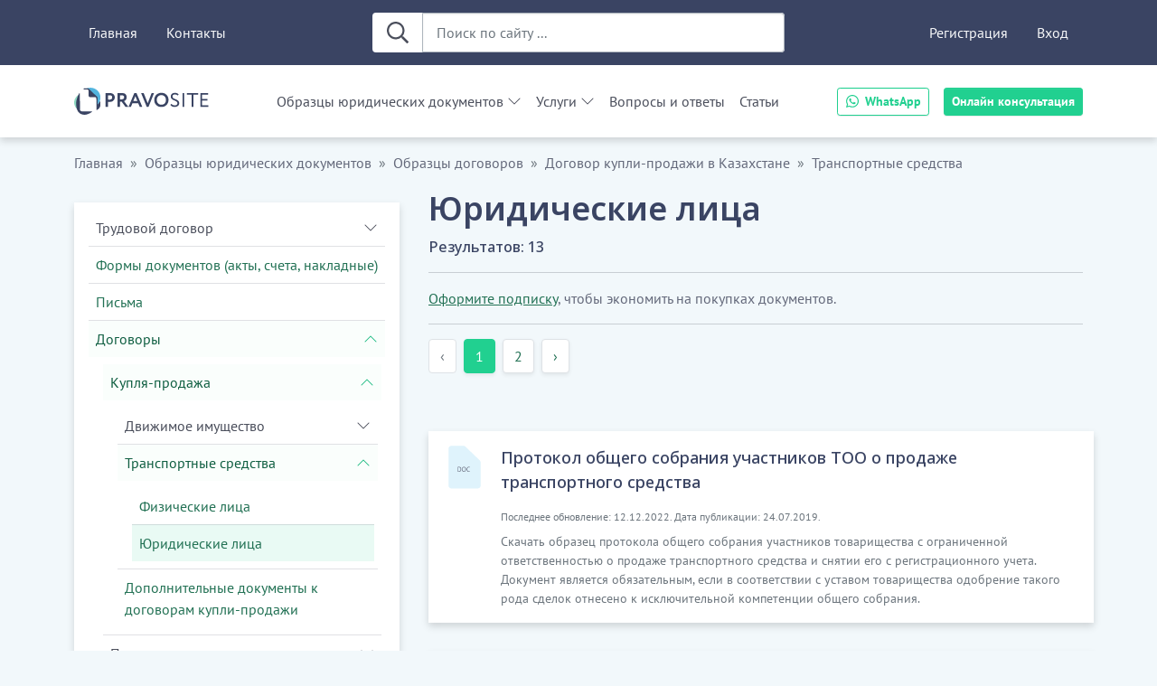

--- FILE ---
content_type: text/html; charset=UTF-8
request_url: https://pravosite.kz/documents/juridicheskie-lica
body_size: 32182
content:
<!DOCTYPE html><html lang="ru"><head><title>Юридические лица РК - образец 2025 скачать - бланки и приложения</title><meta charset="UTF-8"><meta name="msapplication-tilecolor" content="#3A4463"><meta name="theme-color" content="#3A4463"><meta name="199807600fe8ac7852f8b7bf32aa4adb" content=""><meta name="wmail-verification" content="529c33c983c5c476fc61fea23edbfec0"><meta name="msvalidate.01" content="E9C8986EF0311D212DC98E27A6B9E3E9"><link rel="canonical" href="https://pravosite.kz/documents/juridicheskie-lica"><link href="https://pravosite.kz/favicon/favicon.ico?v=0.1.0" rel="shortcut icon" type="image/x-icon"/>
<link rel="apple-touch-icon" sizes="180x180" href="https://pravosite.kz/favicon/apple-touch-icon.png?v=0.1.0">
<link rel="icon" type="image/png" sizes="32x32" href="https://pravosite.kz/favicon/favicon-32x32.png?v=0.1.0">
<link rel="icon" type="image/png" sizes="16x16" href="https://pravosite.kz/favicon/favicon-16x16.png?v=0.1.0">
<link rel="mask-icon" href="https://pravosite.kz/favicon/safari-pinned-tab.svg?v=0.1.0" color="#5bbad5">

<link rel="manifest" href="https://pravosite.kz/favicon/site.webmanifest?v=0.1.0">
            <script src="https://www.google.com/recaptcha/api.js" async defer></script>
            <link id="link-stylesheet" rel="stylesheet" href="/css/gen/client/09ee58477ab727810f8aae32bde46e14.bundled.css?v=3.1.8"><script>window.App = {"original_url":"https:\/\/pravosite.kz\/documents\/juridicheskie-lica","app_url":"https:\/\/pravosite.kz","Page":{"category_id":165}}</script><script id="script-mo:base" src="https://pravosite.kz/js/mo/mo.js?v=3.1.8"></script></head><body class="sections-group body-has-header page-post-archive color-scheme-light"><input hidden type="checkbox" id="toggle-collapse" class="toggle-header-collapse js-toggle-header-collapse">
<header class="header">
  <div class="header-search-box-holder">
    <form method="get" data-method="get" action="https://pravosite.kz/posts/search" class="search-box color-scheme-bright">
  <div
    class="input-group"
  >
    <button type="submit" class="btn svg-size-24">
      <svg xmlns="http://www.w3.org/2000/svg" viewBox="0 0 512 512" width="16" height="16">
  <path fill="currentColor"
        d="M508.5 468.9L387.1 347.5c-2.3-2.3-5.3-3.5-8.5-3.5h-13.2c31.5-36.5 50.6-84 50.6-136C416 93.1 322.9 0 208 0S0 93.1 0 208s93.1 208 208 208c52 0 99.5-19.1 136-50.6v13.2c0 3.2 1.3 6.2 3.5 8.5l121.4 121.4c4.7 4.7 12.3 4.7 17 0l22.6-22.6c4.7-4.7 4.7-12.3 0-17zM208 368c-88.4 0-160-71.6-160-160S119.6 48 208 48s160 71.6 160 160-71.6 160-160 160z"/>
</svg>    </button>
    <input
      name="q"
      type="text"
      class="form-control"
      placeholder="Поиск по сайту ..."
      aria-label="Поиск по сайту ..."
    >
  </div>

</form>
  </div>

  <div class="header-brand-holder container">

    <label class="btn mobile-menu-button" for="toggle-collapse">
      Меню    </label>

      <button class="header-contacts-button" onclick="this.classList.toggle('visible')">
          <svg xmlns="http://www.w3.org/2000/svg" viewBox="0 0 448 512" width="16" height="16">
              <path d="M380.9 97.1C339 55.1 283.2 32 223.9 32c-122.4 0-222 99.6-222 222 0 39.1 10.2 77.3 29.6 111L0 480l117.7-30.9c32.4 17.7 68.9 27 106.1 27h.1c122.3 0 224.1-99.6 224.1-222 0-59.3-25.2-115-67.1-157zm-157 341.6c-33.2 0-65.7-8.9-94-25.7l-6.7-4-69.8 18.3L72 359.2l-4.4-7c-18.5-29.4-28.2-63.3-28.2-98.2 0-101.7 82.8-184.5 184.6-184.5 49.3 0 95.6 19.2 130.4 54.1 34.8 34.9 56.2 81.2 56.1 130.5 0 101.8-84.9 184.6-186.6 184.6zm101.2-138.2c-5.5-2.8-32.8-16.2-37.9-18-5.1-1.9-8.8-2.8-12.5 2.8-3.7 5.6-14.3 18-17.6 21.8-3.2 3.7-6.5 4.2-12 1.4-32.6-16.3-54-29.1-75.5-66-5.7-9.8 5.7-9.1 16.3-30.3 1.8-3.7.9-6.9-.5-9.7-1.4-2.8-12.5-30.1-17.1-41.2-4.5-10.8-9.1-9.3-12.5-9.5-3.2-.2-6.9-.2-10.6-.2-3.7 0-9.7 1.4-14.8 6.9-5.1 5.6-19.4 19-19.4 46.3 0 27.3 19.9 53.7 22.6 57.4 2.8 3.7 39.1 59.7 94.8 83.8 35.2 15.2 49 16.5 66.6 13.9 10.7-1.6 32.8-13.4 37.4-26.4 4.6-13 4.6-24.1 3.2-26.4-1.3-2.5-5-3.9-10.5-6.6z"></path>
          </svg>
      </button>

      <div onclick="document.querySelector('.header-contacts-button').classList.toggle('visible')">
          <div>

              <a href="https://wa.me/77471010095" target="_blank">
                  WhatsApp
              </a>

              <button class=""
                      data-modal-title="Онлайн консультация"
                      data-modal-subtitle="Задайте интересующий Вас вопрос и получите консультацию профессионального юриста"
                      data-appeal-subject-id="1"
                      type="button"
                      data-bs-toggle="modal"
                      data-bs-target="#js-create-appeal-request-modal"
                      aria-labelledby="js-create-appeal-request-modal-title">
                  Онлайн консультация
              </button>

          </div>
      </div>

          <a
          class="header-brand"
          href="https://pravosite.kz"
      >
        <img
            class="header-logo-img"
            src="/storage/img/logo/logo.svg"
            alt="Юридический онлайн-сервис"
        />
      </a>
    

  </div>

  <div class="header-base-responsive">
  <label class="__backdrop" for="toggle-collapse"></label>

  <div class="container header-base-responsive-container">
    <div class="main-offcanvas">

            <div class="mobile-side-menu-title">
        <label class="btn-close" aria-label="Close" for="toggle-collapse"></label>
      </div>

      <div class="main-offcanvas-body">
        <div class="main-offcanvas-body-scroll-content main-offcanvas-body-flexible">
          <div class="__top-panel-background"></div>

          <div class="header-contacts">
                        <a href="https://wa.me/77471010095" class="btn btn-primary btn-sm btn-whatsapp" target="_blank">
              <div class="header-contact-entry paint-inner-svg">
                <svg xmlns="http://www.w3.org/2000/svg" viewBox="0 0 448 512" width="16" height="16"><path d="M380.9 97.1C339 55.1 283.2 32 223.9 32c-122.4 0-222 99.6-222 222 0 39.1 10.2 77.3 29.6 111L0 480l117.7-30.9c32.4 17.7 68.9 27 106.1 27h.1c122.3 0 224.1-99.6 224.1-222 0-59.3-25.2-115-67.1-157zm-157 341.6c-33.2 0-65.7-8.9-94-25.7l-6.7-4-69.8 18.3L72 359.2l-4.4-7c-18.5-29.4-28.2-63.3-28.2-98.2 0-101.7 82.8-184.5 184.6-184.5 49.3 0 95.6 19.2 130.4 54.1 34.8 34.9 56.2 81.2 56.1 130.5 0 101.8-84.9 184.6-186.6 184.6zm101.2-138.2c-5.5-2.8-32.8-16.2-37.9-18-5.1-1.9-8.8-2.8-12.5 2.8-3.7 5.6-14.3 18-17.6 21.8-3.2 3.7-6.5 4.2-12 1.4-32.6-16.3-54-29.1-75.5-66-5.7-9.8 5.7-9.1 16.3-30.3 1.8-3.7.9-6.9-.5-9.7-1.4-2.8-12.5-30.1-17.1-41.2-4.5-10.8-9.1-9.3-12.5-9.5-3.2-.2-6.9-.2-10.6-.2-3.7 0-9.7 1.4-14.8 6.9-5.1 5.6-19.4 19-19.4 46.3 0 27.3 19.9 53.7 22.6 57.4 2.8 3.7 39.1 59.7 94.8 83.8 35.2 15.2 49 16.5 66.6 13.9 10.7-1.6 32.8-13.4 37.4-26.4 4.6-13 4.6-24.1 3.2-26.4-1.3-2.5-5-3.9-10.5-6.6z"/></svg>                <span class="__value">WhatsApp</span>
              </div>
            </a>
            <button class="btn btn-primary btn-sm button-advice" data-modal-title="Онлайн консультация" data-modal-subtitle="Задайте интересующий Вас вопрос и получите консультацию профессионального юриста" data-appeal-subject-id="1" type="button" data-bs-toggle="modal" data-bs-target="#js-create-appeal-request-modal" aria-labelledby="js-create-appeal-request-modal-title">Онлайн консультация</button>          </div>

          <a class="header-base-link" href="https://pravosite.kz">Главная</a>
                    <a class="header-base-link" href="https://pravosite.kz/contacts">Контакты</a>

          <div class="__search-box-placeholder __desktop-only"></div>

                      <a class="header-base-link" href="https://pravosite.kz/register">Регистрация</a>
            <a class="header-base-link" href="https://pravosite.kz/login">Вход</a>
          
          <div class="__flex-break __desktop-only"></div>

          <div class="__logo-placeholder __desktop-only"></div>

          <nav class="navbar-menu-collapse">

                                    <ul id="header-menu-accordion"
                class="accordion accordion-dark-theme accordion-flush header-menu-accordion js-header-menu-accordion header-categories-menu navbar-menu-list"
                style="pointer-events: all"
            >
                  <li class="accordion-item header-menu-item menu-item-id-397 --item-level-0">

      
        <div class="accordion-header">

          <a data-bs-toggle="" data-bs-toggle-overridden="collapse" href="https://pravosite.kz/documents" class="accordion-button collapsed header-navbar-menu-item --item-group --level-0 collapsed" data-bs-target="#header-menu-item-collapse-397" aria-expanded="false" aria-controls="header-menu-item-collapse-397">Образцы юридических документов</a>
        </div>
        <div
          id="header-menu-item-collapse-397"
          class="accordion-collapse collapse"
          data-bs-parent="#header-menu-accordion"
        >
          <div class="accordion-body">
                        <ul class='accordion accordion-flush'>    <li class="accordion-item header-menu-item menu-item-id-23 --item-level-1">

      
        <div class="accordion-header">

          <a data-bs-toggle="" data-bs-toggle-overridden="collapse" href="https://pravosite.kz/documents/trudovye-dogovory" class="accordion-button collapsed header-navbar-menu-item --item-group --level-1 collapsed" data-bs-target="#header-menu-item-collapse-23" aria-expanded="false" aria-controls="header-menu-item-collapse-23">Трудовой договор</a>
        </div>
        <div
          id="header-menu-item-collapse-23"
          class="accordion-collapse collapse --collapse-non-top-level"
          data-bs-parent="#header-menu-item-collapse-397"
        >
          <div class="accordion-body">
                        <ul class='accordion accordion-flush'>    <li class="accordion-item header-menu-item menu-item-id-92 --item-level-2">

          <div class="accordion-surrogate-button">
              <a
          class="header-navbar-menu-item --item-link"
          href="https://pravosite.kz/documents/trudovye-dogovory-s-distancionnymi-rabotnikami"
        >Трудовой договор для дистанционных и временных работников - образец</a>
          </div>
        </li>
        <li class="accordion-item header-menu-item menu-item-id-391 --item-level-2">

          <div class="accordion-surrogate-button">
              <a
          class="header-navbar-menu-item --item-link"
          href="https://pravosite.kz/documents/dlya-rukovoditeley-too"
        >Для руководителей ТОО</a>
          </div>
        </li>
    </ul>          </div>
        </div>

          </li>
        <li class="accordion-item header-menu-item menu-item-id-33 --item-level-1">

          <div class="accordion-surrogate-button">
              <a
          class="header-navbar-menu-item --item-link"
          href="https://pravosite.kz/documents/akty"
        >Формы документов (акты, счета, накладные)</a>
          </div>
        </li>
        <li class="accordion-item header-menu-item menu-item-id-34 --item-level-1">

          <div class="accordion-surrogate-button">
              <a
          class="header-navbar-menu-item --item-link"
          href="https://pravosite.kz/documents/pisma"
        >Письма</a>
          </div>
        </li>
        <li class="accordion-item header-menu-item menu-item-id-45 --item-level-1">

      
        <div class="accordion-header">

          <a data-bs-toggle="" data-bs-toggle-overridden="collapse" href="https://pravosite.kz/documents/dogovory" class="accordion-button collapsed header-navbar-menu-item --item-group --level-1 collapsed" data-bs-target="#header-menu-item-collapse-45" aria-expanded="false" aria-controls="header-menu-item-collapse-45">Договоры</a>
        </div>
        <div
          id="header-menu-item-collapse-45"
          class="accordion-collapse collapse --collapse-non-top-level"
          data-bs-parent="#header-menu-item-collapse-397"
        >
          <div class="accordion-body">
                        <ul class='accordion accordion-flush'>    <li class="accordion-item header-menu-item menu-item-id-10 --item-level-2">

          <div class="accordion-surrogate-button">
              <a
          class="header-navbar-menu-item --item-link"
          href="https://pravosite.kz/documents/kuplja-prodazha"
        >Купля-продажа</a>
          </div>
        </li>
        <li class="accordion-item header-menu-item menu-item-id-11 --item-level-2">

          <div class="accordion-surrogate-button">
              <a
          class="header-navbar-menu-item --item-link"
          href="https://pravosite.kz/documents/postavka"
        >Поставка товара</a>
          </div>
        </li>
        <li class="accordion-item header-menu-item menu-item-id-12 --item-level-2">

          <div class="accordion-surrogate-button">
              <a
          class="header-navbar-menu-item --item-link"
          href="https://pravosite.kz/documents/arenda"
        >Аренда</a>
          </div>
        </li>
        <li class="accordion-item header-menu-item menu-item-id-13 --item-level-2">

          <div class="accordion-surrogate-button">
              <a
          class="header-navbar-menu-item --item-link"
          href="https://pravosite.kz/documents/bezvozmezdnoe-polzovanie"
        >Безвозмездное использование</a>
          </div>
        </li>
        <li class="accordion-item header-menu-item menu-item-id-14 --item-level-2">

          <div class="accordion-surrogate-button">
              <a
          class="header-navbar-menu-item --item-link"
          href="https://pravosite.kz/documents/uslugi"
        >Услуги</a>
          </div>
        </li>
        <li class="accordion-item header-menu-item menu-item-id-15 --item-level-2">

          <div class="accordion-surrogate-button">
              <a
          class="header-navbar-menu-item --item-link"
          href="https://pravosite.kz/documents/transportnye-uslugi"
        >Транспортные услуги</a>
          </div>
        </li>
        <li class="accordion-item header-menu-item menu-item-id-16 --item-level-2">

          <div class="accordion-surrogate-button">
              <a
          class="header-navbar-menu-item --item-link"
          href="https://pravosite.kz/documents/obrazovatelnye-uslugi"
        >Образовательные услуги</a>
          </div>
        </li>
        <li class="accordion-item header-menu-item menu-item-id-17 --item-level-2">

          <div class="accordion-surrogate-button">
              <a
          class="header-navbar-menu-item --item-link"
          href="https://pravosite.kz/documents/podrjad"
        >Подряд</a>
          </div>
        </li>
        <li class="accordion-item header-menu-item menu-item-id-18 --item-level-2">

          <div class="accordion-surrogate-button">
              <a
          class="header-navbar-menu-item --item-link"
          href="https://pravosite.kz/documents/zaem"
        >Займ</a>
          </div>
        </li>
        <li class="accordion-item header-menu-item menu-item-id-19 --item-level-2">

          <div class="accordion-surrogate-button">
              <a
          class="header-navbar-menu-item --item-link"
          href="https://pravosite.kz/documents/sovmestnaja-dejatelnost"
        >Совместная деятельность (консорциум)</a>
          </div>
        </li>
        <li class="accordion-item header-menu-item menu-item-id-20 --item-level-2">

          <div class="accordion-surrogate-button">
              <a
          class="header-navbar-menu-item --item-link"
          href="https://pravosite.kz/documents/hranenie"
        >Хранение</a>
          </div>
        </li>
        <li class="accordion-item header-menu-item menu-item-id-21 --item-level-2">

          <div class="accordion-surrogate-button">
              <a
          class="header-navbar-menu-item --item-link"
          href="https://pravosite.kz/documents/perevod-dolga"
        >Перевод долга, уступка требования (цессия)</a>
          </div>
        </li>
        <li class="accordion-item header-menu-item menu-item-id-74 --item-level-2">

          <div class="accordion-surrogate-button">
              <a
          class="header-navbar-menu-item --item-link"
          href="https://pravosite.kz/documents/komissija"
        >Комиссия</a>
          </div>
        </li>
        <li class="accordion-item header-menu-item menu-item-id-250 --item-level-2">

          <div class="accordion-surrogate-button">
              <a
          class="header-navbar-menu-item --item-link"
          href="https://pravosite.kz/documents/tovarnye-znaki"
        >Использование (уступка) товарного знака</a>
          </div>
        </li>
        <li class="accordion-item header-menu-item menu-item-id-288 --item-level-2">

          <div class="accordion-surrogate-button">
              <a
          class="header-navbar-menu-item --item-link"
          href="https://pravosite.kz/documents/avtorskiy-dogovor-zakaza"
        >Авторский заказ</a>
          </div>
        </li>
        <li class="accordion-item header-menu-item menu-item-id-385 --item-level-2">

          <div class="accordion-surrogate-button">
              <a
          class="header-navbar-menu-item --item-link"
          href="https://pravosite.kz/documents/soglasheniya"
        >Соглашения</a>
          </div>
        </li>
        <li class="accordion-item header-menu-item menu-item-id-426 --item-level-2">

          <div class="accordion-surrogate-button">
              <a
          class="header-navbar-menu-item --item-link"
          href="https://pravosite.kz/documents/prochie-dokumenti-pisma-uvedomleniya-i-drugie"
        >Прочие документы (письма, уведомления и другие)</a>
          </div>
        </li>
        <li class="accordion-item header-menu-item menu-item-id-429 --item-level-2">

          <div class="accordion-surrogate-button">
              <a
          class="header-navbar-menu-item --item-link"
          href="https://pravosite.kz/documents/dogovori-v-sfere-informacionnih-tehnologij-it"
        >Информационные технологии (IT)</a>
          </div>
        </li>
    </ul>          </div>
        </div>

          </li>
        <li class="accordion-item header-menu-item menu-item-id-46 --item-level-1">

      
        <div class="accordion-header">

          <a data-bs-toggle="" data-bs-toggle-overridden="collapse" href="https://pravosite.kz/documents/kadrovye-dokumenty" class="accordion-button collapsed header-navbar-menu-item --item-group --level-1 collapsed" data-bs-target="#header-menu-item-collapse-46" aria-expanded="false" aria-controls="header-menu-item-collapse-46">Кадровые документы</a>
        </div>
        <div
          id="header-menu-item-collapse-46"
          class="accordion-collapse collapse --collapse-non-top-level"
          data-bs-parent="#header-menu-item-collapse-397"
        >
          <div class="accordion-body">
                        <ul class='accordion accordion-flush'>    <li class="accordion-item header-menu-item menu-item-id-22 --item-level-2">

          <div class="accordion-surrogate-button">
              <a
          class="header-navbar-menu-item --item-link"
          href="https://pravosite.kz/documents/prikazy-po-lichnomu-sostavu"
        >Приказы по личному составу</a>
          </div>
        </li>
        <li class="accordion-item header-menu-item menu-item-id-24 --item-level-2">

          <div class="accordion-surrogate-button">
              <a
          class="header-navbar-menu-item --item-link"
          href="https://pravosite.kz/documents/dogovor-o-materialnoj-otvetstvennosti"
        >Договор о материальной ответственности</a>
          </div>
        </li>
        <li class="accordion-item header-menu-item menu-item-id-25 --item-level-2">

          <div class="accordion-surrogate-button">
              <a
          class="header-navbar-menu-item --item-link"
          href="https://pravosite.kz/documents/soglashenie-o-konfidencialnosti"
        >Соглашение о конфиденциальности</a>
          </div>
        </li>
        <li class="accordion-item header-menu-item menu-item-id-26 --item-level-2">

          <div class="accordion-surrogate-button">
              <a
          class="header-navbar-menu-item --item-link"
          href="https://pravosite.kz/documents/kollektivnyj-dogovor"
        >Коллективный договор</a>
          </div>
        </li>
        <li class="accordion-item header-menu-item menu-item-id-160 --item-level-2">

          <div class="accordion-surrogate-button">
              <a
          class="header-navbar-menu-item --item-link"
          href="https://pravosite.kz/documents/obuchenie-personala"
        >Обучение персонала</a>
          </div>
        </li>
        <li class="accordion-item header-menu-item menu-item-id-162 --item-level-2">

          <div class="accordion-surrogate-button">
              <a
          class="header-navbar-menu-item --item-link"
          href="https://pravosite.kz/documents/dogovory-o-nekonkurencii"
        >Договор о неконкуренции</a>
          </div>
        </li>
        <li class="accordion-item header-menu-item menu-item-id-224 --item-level-2">

          <div class="accordion-surrogate-button">
              <a
          class="header-navbar-menu-item --item-link"
          href="https://pravosite.kz/documents/dolzhnostnye-instrukcii"
        >Должностные инструкции</a>
          </div>
        </li>
        <li class="accordion-item header-menu-item menu-item-id-232 --item-level-2">

          <div class="accordion-surrogate-button">
              <a
          class="header-navbar-menu-item --item-link"
          href="https://pravosite.kz/documents/dopolnitel-nye-soglasheniya"
        >Дополнительные соглашения</a>
          </div>
        </li>
        <li class="accordion-item header-menu-item menu-item-id-248 --item-level-2">

          <div class="accordion-surrogate-button">
              <a
          class="header-navbar-menu-item --item-link"
          href="https://pravosite.kz/documents/polozhenie-ob-oplate-truda"
        >Положение об оплате и стимулировании труда работников</a>
          </div>
        </li>
        <li class="accordion-item header-menu-item menu-item-id-254 --item-level-2">

          <div class="accordion-surrogate-button">
              <a
          class="header-navbar-menu-item --item-link"
          href="https://pravosite.kz/documents/prochie-dokumenty-akty-zayavleniya-uvedomleniya"
        >Прочие документы (акты, заявления, уведомления)</a>
          </div>
        </li>
    </ul>          </div>
        </div>

          </li>
        <li class="accordion-item header-menu-item menu-item-id-47 --item-level-1">

      
        <div class="accordion-header">

          <a data-bs-toggle="" data-bs-toggle-overridden="collapse" href="https://pravosite.kz/documents/korporativnye-dokumenty" class="accordion-button collapsed header-navbar-menu-item --item-group --level-1 collapsed" data-bs-target="#header-menu-item-collapse-47" aria-expanded="false" aria-controls="header-menu-item-collapse-47">Корпоративные документы</a>
        </div>
        <div
          id="header-menu-item-collapse-47"
          class="accordion-collapse collapse --collapse-non-top-level"
          data-bs-parent="#header-menu-item-collapse-397"
        >
          <div class="accordion-body">
                        <ul class='accordion accordion-flush'>    <li class="accordion-item header-menu-item menu-item-id-28 --item-level-2">

          <div class="accordion-surrogate-button">
              <a
          class="header-navbar-menu-item --item-link"
          href="https://pravosite.kz/documents/ustav"
        >Устав ТОО РК (устав товарищества с ограниченной ответственностью)</a>
          </div>
        </li>
        <li class="accordion-item header-menu-item menu-item-id-29 --item-level-2">

          <div class="accordion-surrogate-button">
              <a
          class="header-navbar-menu-item --item-link"
          href="https://pravosite.kz/documents/uchreditelnyj-dogovor"
        >Учредительный договор</a>
          </div>
        </li>
        <li class="accordion-item header-menu-item menu-item-id-30 --item-level-2">

          <div class="accordion-surrogate-button">
              <a
          class="header-navbar-menu-item --item-link"
          href="https://pravosite.kz/documents/protokol-obschego-sobranija"
        >Протокол общего собрания</a>
          </div>
        </li>
        <li class="accordion-item header-menu-item menu-item-id-31 --item-level-2">

          <div class="accordion-surrogate-button">
              <a
          class="header-navbar-menu-item --item-link"
          href="https://pravosite.kz/documents/reshenie-uchastnika"
        >Решение участника</a>
          </div>
        </li>
        <li class="accordion-item header-menu-item menu-item-id-257 --item-level-2">

          <div class="accordion-surrogate-button">
              <a
          class="header-navbar-menu-item --item-link"
          href="https://pravosite.kz/documents/nablyudatel-nyy-sovet"
        >Документы наблюдательного совета</a>
          </div>
        </li>
        <li class="accordion-item header-menu-item menu-item-id-371 --item-level-2">

          <div class="accordion-surrogate-button">
              <a
          class="header-navbar-menu-item --item-link"
          href="https://pravosite.kz/documents/pakety-dokumentov-dlya-sozdaniya-i-registracii-too"
        >Пакеты документов для регистрации, перерегистрации ТОО</a>
          </div>
        </li>
    </ul>          </div>
        </div>

          </li>
        <li class="accordion-item header-menu-item menu-item-id-48 --item-level-1">

      
        <div class="accordion-header">

          <a data-bs-toggle="" data-bs-toggle-overridden="collapse" href="https://pravosite.kz/documents/sudebnoe-proizvodstvo" class="accordion-button collapsed header-navbar-menu-item --item-group --level-1 collapsed" data-bs-target="#header-menu-item-collapse-48" aria-expanded="false" aria-controls="header-menu-item-collapse-48">Судебное производство</a>
        </div>
        <div
          id="header-menu-item-collapse-48"
          class="accordion-collapse collapse --collapse-non-top-level"
          data-bs-parent="#header-menu-item-collapse-397"
        >
          <div class="accordion-body">
                        <ul class='accordion accordion-flush'>    <li class="accordion-item header-menu-item menu-item-id-39 --item-level-2">

          <div class="accordion-surrogate-button">
              <a
          class="header-navbar-menu-item --item-link"
          href="https://pravosite.kz/documents/iskovye-zayavleniya"
        >Исковые заявления</a>
          </div>
        </li>
        <li class="accordion-item header-menu-item menu-item-id-40 --item-level-2">

          <div class="accordion-surrogate-button">
              <a
          class="header-navbar-menu-item --item-link"
          href="https://pravosite.kz/documents/zajavlenija-o-vynesenii-sudebnogo-prikaza"
        >Заявления о вынесении судебного приказа</a>
          </div>
        </li>
        <li class="accordion-item header-menu-item menu-item-id-41 --item-level-2">

          <div class="accordion-surrogate-button">
              <a
          class="header-navbar-menu-item --item-link"
          href="https://pravosite.kz/documents/hodatajstvo"
        >Ходатайства в суд</a>
          </div>
        </li>
        <li class="accordion-item header-menu-item menu-item-id-43 --item-level-2">

          <div class="accordion-surrogate-button">
              <a
          class="header-navbar-menu-item --item-link"
          href="https://pravosite.kz/documents/sudebnoe-dosudebnoe-vzyskanie"
        >Судебное/Досудебное взыскание</a>
          </div>
        </li>
        <li class="accordion-item header-menu-item menu-item-id-83 --item-level-2">

          <div class="accordion-surrogate-button">
              <a
          class="header-navbar-menu-item --item-link"
          href="https://pravosite.kz/documents/dosudebnye-pretenzii"
        >Досудебные претензии</a>
          </div>
        </li>
        <li class="accordion-item header-menu-item menu-item-id-85 --item-level-2">

          <div class="accordion-surrogate-button">
              <a
          class="header-navbar-menu-item --item-link"
          href="https://pravosite.kz/documents/zajavlenija"
        >Заявления в суд</a>
          </div>
        </li>
        <li class="accordion-item header-menu-item menu-item-id-228 --item-level-2">

          <div class="accordion-surrogate-button">
              <a
          class="header-navbar-menu-item --item-link"
          href="https://pravosite.kz/documents/ispolnitel-noe-proizvodstvo"
        >Исполнительное производство</a>
          </div>
        </li>
        <li class="accordion-item header-menu-item menu-item-id-425 --item-level-2">

          <div class="accordion-surrogate-button">
              <a
          class="header-navbar-menu-item --item-link"
          href="https://pravosite.kz/documents/primirenie-storon"
        >Примирение сторон</a>
          </div>
        </li>
    </ul>          </div>
        </div>

          </li>
        <li class="accordion-item header-menu-item menu-item-id-166 --item-level-1">

          <div class="accordion-surrogate-button">
              <a
          class="header-navbar-menu-item --item-link"
          href="https://pravosite.kz/documents/doverennosti"
        >Доверенности</a>
          </div>
        </li>
        <li class="accordion-item header-menu-item menu-item-id-340 --item-level-1">

          <div class="accordion-surrogate-button">
              <a
          class="header-navbar-menu-item --item-link"
          href="https://pravosite.kz/documents/personal-nye-dannye-1"
        >Персональные данные</a>
          </div>
        </li>
        <li class="accordion-item header-menu-item menu-item-id-436 --item-level-1">

          <div class="accordion-surrogate-button">
              <a
          class="header-navbar-menu-item --item-link"
          href="https://pravosite.kz/documents/normativnie-pravovie-akti"
        >Нормативные правовые акты</a>
          </div>
        </li>
    </ul>          </div>
        </div>

          </li>
                      <li class="accordion-item header-menu-item menu-item-id-services-menu-root --item-level-0">

      
        <div class="accordion-header">

          <a data-bs-toggle="" data-bs-toggle-overridden="collapse" href="#" class="accordion-button collapsed header-navbar-menu-item --item-group --level-0 collapsed" data-bs-target="#header-menu-item-collapse-services-menu-root" aria-expanded="false" aria-controls="header-menu-item-collapse-services-menu-root">Услуги</a>
        </div>
        <div
          id="header-menu-item-collapse-services-menu-root"
          class="accordion-collapse collapse"
          data-bs-parent="#header-menu-accordion"
        >
          <div class="accordion-body">
                        <ul class='accordion accordion-flush'>    <li class="accordion-item header-menu-item menu-item-id-service-formulation --item-level-1">

          <div class="accordion-surrogate-button">
              <a
          class="header-navbar-menu-item --item-link"
          href="https://pravosite.kz/services/formulation"
        >Разработка документов</a>
          </div>
        </li>
        <li class="accordion-item header-menu-item menu-item-id-service-consultation --item-level-1">

          <div class="accordion-surrogate-button">
              <a
          class="header-navbar-menu-item --item-link"
          href="https://pravosite.kz/services/consultation"
        >Юридические консультации</a>
          </div>
        </li>
        <li class="accordion-item header-menu-item menu-item-id-service-representation --item-level-1">

          <div class="accordion-surrogate-button">
              <a
          class="header-navbar-menu-item --item-link"
          href="https://pravosite.kz/services/representation"
        >Представительство в суде</a>
          </div>
        </li>
        <li class="accordion-item header-menu-item menu-item-id-service-outsourcing --item-level-1">

          <div class="accordion-surrogate-button">
              <a
          class="header-navbar-menu-item --item-link"
          href="https://pravosite.kz/services/outsourcing"
        >Юридический аутсорсинг</a>
          </div>
        </li>
        <li class="accordion-item header-menu-item menu-item-id-service-subscription --item-level-1">

          <div class="accordion-surrogate-button">
              <a
          class="header-navbar-menu-item --item-link"
          href="https://pravosite.kz/services/subscription"
        >Оформление подписки</a>
          </div>
        </li>
    </ul>          </div>
        </div>

          </li>
                      <li class="accordion-item header-menu-item menu-item-id-398 --item-level-0">

          <div class="accordion-surrogate-button">
              <a
          class="header-navbar-menu-item --item-link"
          href="https://pravosite.kz/questions"
        >Вопросы и ответы</a>
          </div>
        </li>
                      <li class="accordion-item header-menu-item menu-item-id-399 --item-level-0">

          <div class="accordion-surrogate-button">
              <a
          class="header-navbar-menu-item --item-link"
          href="https://pravosite.kz/articles"
        >Статьи</a>
          </div>
        </li>
                </ul>

          </nav>
        </div>
      </div>
    </div>
  </div>
</div>
</header>

<section
  class="section-breadcrumb container"
  data-ps-fragment="section-breadcrumbs"
>
  <nav aria-label="breadcrumb">
  <ol class="breadcrumb">

                      <li class="breadcrumb-item">

                                          <a href="https://pravosite.kz">Главная</a>
                    
                </li>
                              <li class="breadcrumb-item">

                                          <a href="https://pravosite.kz/documents">Образцы юридических документов</a>
                    
                </li>
                              <li class="breadcrumb-item">

                                          <a href="https://pravosite.kz/documents/dogovory">Образцы договоров</a>
                    
                </li>
                              <li class="breadcrumb-item">

                                          <a href="https://pravosite.kz/documents/kuplja-prodazha">Договор купли-продажи в Казахстане</a>
                    
                </li>
                              <li class="breadcrumb-item">

                                          <a href="https://pravosite.kz/documents/prodazha-transportnyh-sredstv">Транспортные средства</a>
                    
                </li>
              
            </ol>
</nav>
</section>

  <section class="post-archive-main container">
    <div class="post-archive-aside" style="grid-area:menu">

    <script>
    window.App.Page.archiveCategoryTree =
        JSON.parse('[{"id":397,"title":"Образцы юридических документов","title_display":"Образцы юридических документов","children":[{"id":23,"title":"Трудовой договор (Еңбек шарты)","title_display":"Трудовой договор","children":[{"id":92,"title":"Трудовой договор для дистанционных и временных работников - образец","title_display":"Трудовой договор для дистанционных и временных работников - образец","children":[],"level":2,"href":"https:\/\/pravosite.kz\/documents\/trudovye-dogovory-s-distancionnymi-rabotnikami","parent_id":23},{"id":391,"title":"Для руководителей ТОО","title_display":"Для руководителей ТОО","children":[],"level":2,"href":"https:\/\/pravosite.kz\/documents\/dlya-rukovoditeley-too","parent_id":23}],"level":1,"href":"https:\/\/pravosite.kz\/documents\/trudovye-dogovory","parent_id":397},{"id":33,"title":"Формы документов (акты, счета, накладные)","title_display":"Формы документов (акты, счета, накладные)","children":[],"level":1,"href":"https:\/\/pravosite.kz\/documents\/akty","parent_id":397},{"id":34,"title":"Письма","title_display":"Письма","children":[],"level":1,"href":"https:\/\/pravosite.kz\/documents\/pisma","parent_id":397},{"id":45,"title":"Образцы договоров","title_display":"Договоры","children":[{"id":10,"title":"Договор купли-продажи в Казахстане","title_display":"Купля-продажа","children":[{"id":68,"title":"Движимое имущество","title_display":"Движимое имущество","children":[{"id":392,"title":"Юридические лица","title_display":"Юридические лица","children":[],"level":4,"href":"https:\/\/pravosite.kz\/documents\/yuridicheskie-lica","parent_id":68},{"id":393,"title":"Физические лица","title_display":"Физические лица","children":[],"level":4,"href":"https:\/\/pravosite.kz\/documents\/fizicheskie-lica-1","parent_id":68}],"level":3,"href":"https:\/\/pravosite.kz\/documents\/yuridicheskie-lica-i-individualnye-predprinimateli","parent_id":10},{"id":163,"title":"Транспортные средства","title_display":"Транспортные средства","children":[{"id":164,"title":"Физические лица","title_display":"Физические лица","children":[],"level":4,"href":"https:\/\/pravosite.kz\/documents\/fizicheskie-lica","parent_id":163},{"id":165,"title":"Юридические лица","title_display":"Юридические лица","children":[],"level":4,"href":"https:\/\/pravosite.kz\/documents\/juridicheskie-lica","parent_id":163}],"level":3,"href":"https:\/\/pravosite.kz\/documents\/prodazha-transportnyh-sredstv","parent_id":10},{"id":301,"title":"Дополнительные документы к договорам купли-продажи","title_display":"Дополнительные документы к договорам купли-продажи","children":[],"level":3,"href":"https:\/\/pravosite.kz\/documents\/dopolnitel-nye-dokumenty-k-dogovoram-kupli-prodazhi","parent_id":10}],"level":2,"href":"https:\/\/pravosite.kz\/documents\/kuplja-prodazha","parent_id":45},{"id":11,"title":"Договор поставки товара","title_display":"Поставка товара","children":[{"id":54,"title":"Продовольственные товары","title_display":"Продовольственные товары","children":[{"id":71,"title":"Долгосрочная поставка продовольственных товаров","title_display":"Долгосрочная поставка продовольственных товаров","children":[],"level":4,"href":"https:\/\/pravosite.kz\/documents\/dolgosrochnaja-postavka-prodovolstvennyh-tovarov","parent_id":54},{"id":75,"title":"Разовая поставка продовольственных товаров","title_display":"Разовая поставка продовольственных товаров","children":[],"level":4,"href":"https:\/\/pravosite.kz\/documents\/razovaja-postavka-prodovolstvennyh-tovarov","parent_id":54}],"level":3,"href":"https:\/\/pravosite.kz\/documents\/prodovolstvennye","parent_id":11},{"id":55,"title":"Непродовольственные товары","title_display":"Непродовольственные товары","children":[{"id":60,"title":"Разовая поставка непродовольственных товаров","title_display":"Разовая поставка непродовольственных товаров","children":[],"level":4,"href":"https:\/\/pravosite.kz\/documents\/razovaja-postavka","parent_id":55},{"id":67,"title":"Долгосрочная поставка непродовольственных товаров","title_display":"Долгосрочная поставка непродовольственных товаров","children":[],"level":4,"href":"https:\/\/pravosite.kz\/documents\/dolgosrochnaja-postavka","parent_id":55}],"level":3,"href":"https:\/\/pravosite.kz\/documents\/neprodovolstvennye","parent_id":11},{"id":76,"title":"Оборудование","title_display":"Оборудование","children":[{"id":77,"title":"Долгосрочная поставка оборудования","title_display":"Долгосрочная поставка оборудования","children":[],"level":4,"href":"https:\/\/pravosite.kz\/documents\/dolgosrochnaja-postavka-oborudovanija","parent_id":76},{"id":78,"title":"Разовая поставка оборудования","title_display":"Разовая поставка оборудования","children":[],"level":4,"href":"https:\/\/pravosite.kz\/documents\/razovaja-postavka-oborudovanija","parent_id":76}],"level":3,"href":"https:\/\/pravosite.kz\/documents\/postavka-oborudovanija","parent_id":11},{"id":80,"title":"Гарантийные письма","title_display":"Гарантийные письма","children":[],"level":3,"href":"https:\/\/pravosite.kz\/documents\/garantijnye-pisma","parent_id":11},{"id":87,"title":"Дополнительные документы к договорам поставки","title_display":"Дополнительные документы к договорам поставки","children":[],"level":3,"href":"https:\/\/pravosite.kz\/documents\/dopolnitel-nye-dokumenty-k-dogovoram-postavki","parent_id":11}],"level":2,"href":"https:\/\/pravosite.kz\/documents\/postavka","parent_id":45},{"id":12,"title":"Договор аренды в Казахстане","title_display":"Аренда","children":[{"id":241,"title":"Договор аренды нежилого помещения (здания, земельного участка)","title_display":"Нежилые помещения","children":[],"level":3,"href":"https:\/\/pravosite.kz\/documents\/nezhilye-pomeshheniya","parent_id":12},{"id":242,"title":"Договор аренды жилого помещения","title_display":"Жилые помещения","children":[],"level":3,"href":"https:\/\/pravosite.kz\/documents\/zhilye-pomeshheniya","parent_id":12},{"id":243,"title":"Договор аренды транспортного средства","title_display":"Транспортные средства","children":[],"level":3,"href":"https:\/\/pravosite.kz\/documents\/transportnye-sredstva","parent_id":12},{"id":253,"title":"Договор аренды оборудования","title_display":"Оборудование","children":[],"level":3,"href":"https:\/\/pravosite.kz\/documents\/oborudovanie","parent_id":12},{"id":302,"title":"Дополнительные документы к договорам аренды","title_display":"Дополнительные документы к договорам аренды","children":[],"level":3,"href":"https:\/\/pravosite.kz\/documents\/dopolnitel-nye-dokumenty-k-dogovoram-arendy-1","parent_id":12}],"level":2,"href":"https:\/\/pravosite.kz\/documents\/arenda","parent_id":45},{"id":13,"title":"Договор безвозмездного пользования имуществом (ссуда)","title_display":"Безвозмездное использование","children":[{"id":308,"title":"Договор безвозмездного пользования транспортных средств","title_display":"Транспортные средства","children":[],"level":3,"href":"https:\/\/pravosite.kz\/documents\/transportnye-sredstva-1","parent_id":13},{"id":309,"title":"Договор безвозмездного пользования движимым имуществом","title_display":"Движимое имущество","children":[],"level":3,"href":"https:\/\/pravosite.kz\/documents\/dvizhimoe-imushhestvo","parent_id":13},{"id":310,"title":"Договор безвозмездного пользования недвижимостью","title_display":"Недвижимость","children":[],"level":3,"href":"https:\/\/pravosite.kz\/documents\/nezhilye-pomeshheniya-1","parent_id":13},{"id":311,"title":"Договор безвозмездного пользования оборудованием","title_display":"Оборудование","children":[],"level":3,"href":"https:\/\/pravosite.kz\/documents\/oborudovanie-1","parent_id":13},{"id":381,"title":"Дополнительные документы к договорам ссуды","title_display":"Дополнительные документы к договорам ссуды","children":[],"level":3,"href":"https:\/\/pravosite.kz\/documents\/dopolnitel-nye-dokumenty-k-dogovoram-ssudy-1","parent_id":13}],"level":2,"href":"https:\/\/pravosite.kz\/documents\/bezvozmezdnoe-polzovanie","parent_id":45},{"id":14,"title":"Договор на оказание услуг","title_display":"Услуги","children":[{"id":269,"title":"Охранные услуги","title_display":"Охранные услуги","children":[],"level":3,"href":"https:\/\/pravosite.kz\/documents\/ohrannye-uslugi-1","parent_id":14},{"id":279,"title":"Договор на оказание консультационных услуг - образец","title_display":"Консультационные услуги","children":[],"level":3,"href":"https:\/\/pravosite.kz\/documents\/konsul-tacionnye-uslugi","parent_id":14},{"id":284,"title":"Редактирование произведения","title_display":"Редактирование произведения","children":[],"level":3,"href":"https:\/\/pravosite.kz\/documents\/uslugi-po-redaktirovaniyu","parent_id":14},{"id":285,"title":"Договор на оказание услуг по разработке стандартов организации - образец","title_display":"Разработка стандартов организации","children":[],"level":3,"href":"https:\/\/pravosite.kz\/documents\/uslugi-po-razrabotke-standartov-organizacii","parent_id":14},{"id":382,"title":"Дополнительные документы к договорам на оказание услуг","title_display":"Дополнительные документы к договорам на оказание услуг","children":[],"level":3,"href":"https:\/\/pravosite.kz\/documents\/dopolnitel-nye-dokumenty-k-dogovoram-na-okazanie-uslug","parent_id":14},{"id":423,"title":"Риэлторские услуги","title_display":"Риэлторские услуги","children":[],"level":3,"href":"https:\/\/pravosite.kz\/documents\/rieltorskie-uslugi","parent_id":14},{"id":424,"title":"Прочие услуги","title_display":"Прочие услуги","children":[],"level":3,"href":"https:\/\/pravosite.kz\/documents\/prochie-uslugi","parent_id":14},{"id":438,"title":"Договор на оказание финансовых услуг - образец","title_display":"Финансовые услуги","children":[],"level":3,"href":"https:\/\/pravosite.kz\/documents\/finansovie-uslugi","parent_id":14}],"level":2,"href":"https:\/\/pravosite.kz\/documents\/uslugi","parent_id":45},{"id":15,"title":"Договор на транспортные услуги","title_display":"Транспортные услуги","children":[{"id":304,"title":"Дополнительные документы к транспортным  договорам ","title_display":"Дополнительные документы к транспортным  договорам ","children":[],"level":3,"href":"https:\/\/pravosite.kz\/documents\/dopolnitel-nye-dokumenty-k-transportnym-dogovoram","parent_id":15},{"id":312,"title":"Договор транспортной экспедиции","title_display":"Договор транспортной экспедиции","children":[],"level":3,"href":"https:\/\/pravosite.kz\/documents\/dogovory-transportnoy-ekspedicii","parent_id":15},{"id":313,"title":"Договор перевозки грузов","title_display":"Договор перевозки грузов","children":[],"level":3,"href":"https:\/\/pravosite.kz\/documents\/dogovory-perevozki-gruzov","parent_id":15}],"level":2,"href":"https:\/\/pravosite.kz\/documents\/transportnye-uslugi","parent_id":45},{"id":16,"title":"Договор на образовательные услуги","title_display":"Образовательные услуги","children":[],"level":2,"href":"https:\/\/pravosite.kz\/documents\/obrazovatelnye-uslugi","parent_id":45},{"id":17,"title":"Подряд","title_display":"Подряд","children":[{"id":230,"title":"Договор на ремонт оборудования ","title_display":"Договор на ремонт оборудования ","children":[],"level":3,"href":"https:\/\/pravosite.kz\/documents\/remont-oborudovaniya","parent_id":17},{"id":240,"title":"Договор на монтаж системы отопления","title_display":"Договор на монтаж системы отопления","children":[],"level":3,"href":"https:\/\/pravosite.kz\/documents\/montazh-sistemy-otopleniya","parent_id":17},{"id":246,"title":"Строительный подряд","title_display":"Строительный подряд","children":[{"id":318,"title":"Юридические лица","title_display":"Юридические лица","children":[],"level":4,"href":"https:\/\/pravosite.kz\/documents\/stroitel-nyy-podryad-yuridicheskie-lica","parent_id":246},{"id":320,"title":"Физические лица (ГПХ)","title_display":"Физические лица (ГПХ)","children":[],"level":4,"href":"https:\/\/pravosite.kz\/documents\/stroitel-nyy-podryad-gph","parent_id":246}],"level":3,"href":"https:\/\/pravosite.kz\/documents\/stroitel-nyy-podryad","parent_id":17},{"id":297,"title":"Договор на выполнение работ по газификации","title_display":"Договор на выполнение работ по газификации","children":[],"level":3,"href":"https:\/\/pravosite.kz\/documents\/gazifikaciya","parent_id":17},{"id":307,"title":"Дополнительные документы к договорам подряда","title_display":"Дополнительные документы к договорам подряда","children":[],"level":3,"href":"https:\/\/pravosite.kz\/documents\/dopolnitel-nye-dokumenty-k-dogovoram-podryada","parent_id":17},{"id":317,"title":"Договор на спил (вырубку) деревьев","title_display":"Договор на спил (вырубку) деревьев","children":[],"level":3,"href":"https:\/\/pravosite.kz\/documents\/spil-vyrubka-derev-ev","parent_id":17},{"id":389,"title":"Авторский, технический надзор","title_display":"Авторский, технический надзор","children":[],"level":3,"href":"https:\/\/pravosite.kz\/documents\/avtorskiy-tehnicheskiy-nadzor","parent_id":17},{"id":395,"title":"Создание сайта","title_display":"Создание сайта","children":[],"level":3,"href":"https:\/\/pravosite.kz\/documents\/sozdanie-sayta","parent_id":17},{"id":412,"title":"Договор подряда с физическим лицом - ГПХ (общая форма)","title_display":"Договор подряда с физическим лицом - ГПХ (общая форма)","children":[],"level":3,"href":"https:\/\/pravosite.kz\/documents\/dogovor-podryada-s-fizicheskim-licom-gph-obschaya-forma","parent_id":17},{"id":413,"title":"Договор подряда между юридическими лицами (общая форма)","title_display":"Договор подряда между юридическими лицами (общая форма)","children":[],"level":3,"href":"https:\/\/pravosite.kz\/documents\/dogovor-podryada-mejdu-yuridicheskimi-licami-obschaya-forma","parent_id":17}],"level":2,"href":"https:\/\/pravosite.kz\/documents\/podrjad","parent_id":45},{"id":18,"title":"Образец договора займа в Казахстане","title_display":"Займ","children":[{"id":167,"title":"Договор займа между юридическими лицами","title_display":"Договор займа между юридическими лицами","children":[{"id":169,"title":"Договор беспроцентного займа","title_display":"Договор беспроцентного займа","children":[],"level":4,"href":"https:\/\/pravosite.kz\/documents\/dogovory-besprocentnogo-zajma","parent_id":167},{"id":170,"title":"Договор займа с выплатой вознаграждения","title_display":"Договор займа с выплатой вознаграждения","children":[],"level":4,"href":"https:\/\/pravosite.kz\/documents\/dogovor-zajma-s-vyplatoj-voznagrazhdenija","parent_id":167}],"level":3,"href":"https:\/\/pravosite.kz\/documents\/dogovor-zajma-mezhdu-juridicheskimi-licami","parent_id":18},{"id":168,"title":"Договор займа между физическими лицами","title_display":"Договор займа между физическими лицами","children":[],"level":3,"href":"https:\/\/pravosite.kz\/documents\/dogovor-zajma-mezhdu-fizicheskimi-licami","parent_id":18}],"level":2,"href":"https:\/\/pravosite.kz\/documents\/zaem","parent_id":45},{"id":19,"title":"Договор о совместной деятельности (консорциум)","title_display":"Совместная деятельность (консорциум)","children":[],"level":2,"href":"https:\/\/pravosite.kz\/documents\/sovmestnaja-dejatelnost","parent_id":45},{"id":20,"title":"Договор хранения","title_display":"Хранение","children":[{"id":305,"title":"Дополнительные документы к договорам хранения","title_display":"Дополнительные документы к договорам хранения","children":[],"level":3,"href":"https:\/\/pravosite.kz\/documents\/dopolnitel-nye-dokumenty-k-dogovoram-hraneniya","parent_id":20}],"level":2,"href":"https:\/\/pravosite.kz\/documents\/hranenie","parent_id":45},{"id":21,"title":"Договор перевода долга, договор уступки требования (цессии)","title_display":"Перевод долга, уступка требования (цессия)","children":[],"level":2,"href":"https:\/\/pravosite.kz\/documents\/perevod-dolga","parent_id":45},{"id":74,"title":"Договор комиссии","title_display":"Комиссия","children":[{"id":306,"title":"Дополнительные документы к договорам комиссии","title_display":"Дополнительные документы к договорам комиссии","children":[],"level":3,"href":"https:\/\/pravosite.kz\/documents\/dopolnitel-nye-dokumenty-k-dogovoram-komissii","parent_id":74}],"level":2,"href":"https:\/\/pravosite.kz\/documents\/komissija","parent_id":45},{"id":250,"title":"Договор на использование (уступку) товарного знака","title_display":"Использование (уступка) товарного знака","children":[],"level":2,"href":"https:\/\/pravosite.kz\/documents\/tovarnye-znaki","parent_id":45},{"id":288,"title":"Авторский договор заказа","title_display":"Авторский заказ","children":[],"level":2,"href":"https:\/\/pravosite.kz\/documents\/avtorskiy-dogovor-zakaza","parent_id":45},{"id":385,"title":"Соглашения","title_display":"Соглашения","children":[],"level":2,"href":"https:\/\/pravosite.kz\/documents\/soglasheniya","parent_id":45},{"id":426,"title":"Прочие документы (письма, уведомления и другие)","title_display":"Прочие документы (письма, уведомления и другие)","children":[],"level":2,"href":"https:\/\/pravosite.kz\/documents\/prochie-dokumenti-pisma-uvedomleniya-i-drugie","parent_id":45},{"id":429,"title":"Договоры в сфере информационных технологий (IT)","title_display":"Информационные технологии (IT)","children":[{"id":430,"title":"Договор на разработку веб-сайта","title_display":"Разработка сайта","children":[],"level":3,"href":"https:\/\/pravosite.kz\/documents\/dogovor-na-razrabotku-veb-sajta","parent_id":429},{"id":431,"title":"Договор на IT-обслуживание (IT‑аутсорсинг)","title_display":"IT-обслуживание (IT‑аутсорсинг)","children":[],"level":3,"href":"https:\/\/pravosite.kz\/documents\/dogovor-na-it-obslujivanie-itautsorsing","parent_id":429},{"id":432,"title":"Договор на продвижение в социальных сетях (SMM)","title_display":"SMM продвижение","children":[],"level":3,"href":"https:\/\/pravosite.kz\/documents\/dogovor-na-prodvijenie-v-socialnih-setyah","parent_id":429}],"level":2,"href":"https:\/\/pravosite.kz\/documents\/dogovori-v-sfere-informacionnih-tehnologij-it","parent_id":45}],"level":1,"href":"https:\/\/pravosite.kz\/documents\/dogovory","parent_id":397},{"id":46,"title":"Кадровые документы","title_display":"Кадровые документы","children":[{"id":22,"title":"Приказы по личному составу","title_display":"Приказы по личному составу","children":[{"id":178,"title":"Назначение исполнительного органа","title_display":"Назначение исполнительного органа","children":[],"level":3,"href":"https:\/\/pravosite.kz\/documents\/naznachenie-ispolnitelnogo-organa","parent_id":22}],"level":2,"href":"https:\/\/pravosite.kz\/documents\/prikazy-po-lichnomu-sostavu","parent_id":46},{"id":24,"title":"Договор о материальной ответственности","title_display":"Договор о материальной ответственности","children":[],"level":2,"href":"https:\/\/pravosite.kz\/documents\/dogovor-o-materialnoj-otvetstvennosti","parent_id":46},{"id":25,"title":"Соглашение о конфиденциальности","title_display":"Соглашение о конфиденциальности","children":[],"level":2,"href":"https:\/\/pravosite.kz\/documents\/soglashenie-o-konfidencialnosti","parent_id":46},{"id":26,"title":"Коллективный договор","title_display":"Коллективный договор","children":[],"level":2,"href":"https:\/\/pravosite.kz\/documents\/kollektivnyj-dogovor","parent_id":46},{"id":160,"title":"Обучение персонала","title_display":"Обучение персонала","children":[],"level":2,"href":"https:\/\/pravosite.kz\/documents\/obuchenie-personala","parent_id":46},{"id":162,"title":"Договор о неконкуренции","title_display":"Договор о неконкуренции","children":[],"level":2,"href":"https:\/\/pravosite.kz\/documents\/dogovory-o-nekonkurencii","parent_id":46},{"id":224,"title":"Должностные инструкции","title_display":"Должностные инструкции","children":[{"id":237,"title":"Типовые формы","title_display":"Типовые формы","children":[{"id":321,"title":"Типовая форма ДИ руководящего работника","title_display":"Типовая форма ДИ руководящего работника","children":[],"level":4,"href":"https:\/\/pravosite.kz\/documents\/rukovodyashhie-rabotniki","parent_id":237},{"id":322,"title":"Типовая форма ДИ специалиста","title_display":"Типовая форма ДИ специалиста","children":[],"level":4,"href":"https:\/\/pravosite.kz\/documents\/specialisty","parent_id":237},{"id":323,"title":"Типовая форма ДИ рабочего","title_display":"Типовая форма ДИ рабочего","children":[],"level":4,"href":"https:\/\/pravosite.kz\/documents\/rabochie","parent_id":237}],"level":3,"href":"https:\/\/pravosite.kz\/documents\/tipovye","parent_id":224},{"id":298,"title":"Общие, для всех сфер деятельности","title_display":"Общие, для всех сфер деятельности","children":[{"id":225,"title":"Должностные инструкции руководящих работников","title_display":"Должностные инструкции руководящих работников","children":[],"level":4,"href":"https:\/\/pravosite.kz\/documents\/dolzhnostnye-instrukcii-rukovodyashhih-rabotnikov","parent_id":298},{"id":226,"title":"Должностные инструкции специалистов","title_display":"Должностные инструкции специалистов","children":[],"level":4,"href":"https:\/\/pravosite.kz\/documents\/dolzhnostnye-instrukcii-specialistov","parent_id":298},{"id":227,"title":"Должностные инструкции рабочих","title_display":"Должностные инструкции рабочих","children":[],"level":4,"href":"https:\/\/pravosite.kz\/documents\/dolzhnostnye-instrukcii-rabochih","parent_id":298}],"level":3,"href":"https:\/\/pravosite.kz\/documents\/obshhie-dlya-vseh-sfer-deyatel-nosti","parent_id":224},{"id":299,"title":"Для работников торговли","title_display":"Для работников торговли","children":[],"level":3,"href":"https:\/\/pravosite.kz\/documents\/torgovlya","parent_id":224},{"id":300,"title":"Для работников общепита","title_display":"Для работников общепита","children":[],"level":3,"href":"https:\/\/pravosite.kz\/documents\/obshhestvennoe-pitanie","parent_id":224},{"id":388,"title":"Для работников гостиницы","title_display":"Для работников гостиницы","children":[],"level":3,"href":"https:\/\/pravosite.kz\/documents\/dlya-rabotnikov-gostinicy","parent_id":224},{"id":394,"title":"Для работников подрядных организаций","title_display":"Для работников подрядных организаций","children":[],"level":3,"href":"https:\/\/pravosite.kz\/documents\/dlya-rabotnikov-podryadnyh-organizaciy","parent_id":224}],"level":2,"href":"https:\/\/pravosite.kz\/documents\/dolzhnostnye-instrukcii","parent_id":46},{"id":232,"title":"Дополнительные соглашения","title_display":"Дополнительные соглашения","children":[],"level":2,"href":"https:\/\/pravosite.kz\/documents\/dopolnitel-nye-soglasheniya","parent_id":46},{"id":248,"title":"Положение об оплате и стимулировании труда работников","title_display":"Положение об оплате и стимулировании труда работников","children":[],"level":2,"href":"https:\/\/pravosite.kz\/documents\/polozhenie-ob-oplate-truda","parent_id":46},{"id":254,"title":"Прочие документы (акты, заявления, уведомления)","title_display":"Прочие документы (акты, заявления, уведомления)","children":[],"level":2,"href":"https:\/\/pravosite.kz\/documents\/prochie-dokumenty-akty-zayavleniya-uvedomleniya","parent_id":46}],"level":1,"href":"https:\/\/pravosite.kz\/documents\/kadrovye-dokumenty","parent_id":397},{"id":47,"title":"Корпоративные документы","title_display":"Корпоративные документы","children":[{"id":28,"title":"Устав ТОО РК (устав товарищества с ограниченной ответственностью)","title_display":"Устав ТОО РК (устав товарищества с ограниченной ответственностью)","children":[],"level":2,"href":"https:\/\/pravosite.kz\/documents\/ustav","parent_id":47},{"id":29,"title":"Учредительный договор","title_display":"Учредительный договор","children":[],"level":2,"href":"https:\/\/pravosite.kz\/documents\/uchreditelnyj-dogovor","parent_id":47},{"id":30,"title":"Протокол общего собрания","title_display":"Протокол общего собрания","children":[],"level":2,"href":"https:\/\/pravosite.kz\/documents\/protokol-obschego-sobranija","parent_id":47},{"id":31,"title":"Решение участника","title_display":"Решение участника","children":[],"level":2,"href":"https:\/\/pravosite.kz\/documents\/reshenie-uchastnika","parent_id":47},{"id":257,"title":"Документы наблюдательного совета","title_display":"Документы наблюдательного совета","children":[],"level":2,"href":"https:\/\/pravosite.kz\/documents\/nablyudatel-nyy-sovet","parent_id":47},{"id":371,"title":"Пакеты документов для регистрации, перерегистрации ТОО","title_display":"Пакеты документов для регистрации, перерегистрации ТОО","children":[],"level":2,"href":"https:\/\/pravosite.kz\/documents\/pakety-dokumentov-dlya-sozdaniya-i-registracii-too","parent_id":47}],"level":1,"href":"https:\/\/pravosite.kz\/documents\/korporativnye-dokumenty","parent_id":397},{"id":48,"title":"Судебное производство","title_display":"Судебное производство","children":[{"id":39,"title":"Исковые заявления","title_display":"Исковые заявления","children":[{"id":386,"title":"Семейное право","title_display":"Семейное право","children":[],"level":3,"href":"https:\/\/pravosite.kz\/documents\/semeynoe-pravo-1","parent_id":39},{"id":387,"title":"Договорное право","title_display":"Договорное право","children":[],"level":3,"href":"https:\/\/pravosite.kz\/documents\/dogovornoe-pravo-1","parent_id":39}],"level":2,"href":"https:\/\/pravosite.kz\/documents\/iskovye-zayavleniya","parent_id":48},{"id":40,"title":"Заявления о вынесении судебного приказа","title_display":"Заявления о вынесении судебного приказа","children":[],"level":2,"href":"https:\/\/pravosite.kz\/documents\/zajavlenija-o-vynesenii-sudebnogo-prikaza","parent_id":48},{"id":41,"title":"Ходатайства в суд","title_display":"Ходатайства в суд","children":[],"level":2,"href":"https:\/\/pravosite.kz\/documents\/hodatajstvo","parent_id":48},{"id":43,"title":"Судебное\/Досудебное взыскание","title_display":"Судебное\/Досудебное взыскание","children":[],"level":2,"href":"https:\/\/pravosite.kz\/documents\/sudebnoe-dosudebnoe-vzyskanie","parent_id":48},{"id":83,"title":"Досудебные претензии","title_display":"Досудебные претензии","children":[],"level":2,"href":"https:\/\/pravosite.kz\/documents\/dosudebnye-pretenzii","parent_id":48},{"id":85,"title":"Заявления в суд","title_display":"Заявления в суд","children":[],"level":2,"href":"https:\/\/pravosite.kz\/documents\/zajavlenija","parent_id":48},{"id":228,"title":"Исполнительное производство","title_display":"Исполнительное производство","children":[],"level":2,"href":"https:\/\/pravosite.kz\/documents\/ispolnitel-noe-proizvodstvo","parent_id":48},{"id":425,"title":"Примирение сторон","title_display":"Примирение сторон","children":[],"level":2,"href":"https:\/\/pravosite.kz\/documents\/primirenie-storon","parent_id":48}],"level":1,"href":"https:\/\/pravosite.kz\/documents\/sudebnoe-proizvodstvo","parent_id":397},{"id":166,"title":"Доверенности","title_display":"Доверенности","children":[],"level":1,"href":"https:\/\/pravosite.kz\/documents\/doverennosti","parent_id":397},{"id":340,"title":"Персональные данные","title_display":"Персональные данные","children":[],"level":1,"href":"https:\/\/pravosite.kz\/documents\/personal-nye-dannye-1","parent_id":397},{"id":436,"title":"Нормативные правовые акты","title_display":"Нормативные правовые акты","children":[],"level":1,"href":"https:\/\/pravosite.kz\/documents\/normativnie-pravovie-akti","parent_id":397}],"level":0,"href":"https:\/\/pravosite.kz\/documents","parent_id":null}]');
</script>
<section
  class="section-categories-menu"
  id="v-section-categories-menu"
  data-category-id=""
>
</section>

    
</div><section
  id="v-section-post-archive-catalog"
  class="section-post-archive-catalog"
  data-ps-fragment="section-post-archive-catalog"
  style="grid-area: catalog;"
>
    <div class="anchor-with-header-offset" id="anchor-section-post-archive-catalog"></div>
  <div class="catalog-head">
    <h1 class="catalog-title">Юридические лица</h1>
    <div class="h6">Результатов: 13</div>

          <hr>
      <div class="subscription-offer-box">
  <p><a href="https://pravosite.kz/services/subscription">Оформите подписку</a>, чтобы экономить на покупках документов.</p>
</div>
      <hr>
    
  </div>

  
      <div class="catalog-pagination-top catalog-pagination mt">
      <nav class="pagination-nav" aria-label="Навигация по страницам">
    <ul class="pagination">

              <li class="page-item disabled" aria-disabled="true" aria-label="Предыдущая страница">
          <span class="page-link" aria-hidden="true">&lsaquo;</span>
        </li>
      
      
        
                  
                          <li class="page-item active" aria-current="page"><span class="page-link">1</span></li>
            
          
                          <li class="page-item">
                  <a
                          class="page-link js-navigate-on-click"
                          href="https://pravosite.kz/documents/juridicheskie-lica?page=2"
                      data-ps-href="https://pravosite.kz/documents/juridicheskie-lica?page=2"                          data-ps-category-id="165"
                  >2</a>
              </li>
            
                  
      
              <li class="page-item">
          <a
                  class="page-link js-navigate-on-click"
                  href="https://pravosite.kz/documents/juridicheskie-lica?page=2"
                  rel="next"
                aria-label="Следующая страница"
              data-ps-href="https://pravosite.kz/documents/juridicheskie-lica?page=2"                  data-ps-category-id="165"
          >&rsaquo;</a>
        </li>
      
    </ul>
  </nav>

    </div>
  
  <div class="catalog-list mt-2">

      <div class="menu">

          
      </div>

    <div class="post-tile --has-icon --has-no-picture">

  <a
    class="stretched-link tile-float-left post-tile-stretched-link" style="grid-area: title"
    href="https://pravosite.kz/documents/post/217-protokol-obschego-sobranija-too-o-prodazhe-transportnogo-sredstva"
  >
    <p class="post-tile-title"><span>Протокол общего собрания участников ТОО о продаже транспортного средства</span></p>
  </a>

  
      <div class="post-tile-icon tile-float-left" style="grid-area: icon"><svg width="53" height="71" viewBox="0 0 53 71" fill="none" xmlns="http://www.w3.org/2000/svg">
<path d="M0.113281 5.35461C0.113281 2.55402 2.38361 0.283691 5.1842 0.283691H24.3227C25.6305 0.283691 26.8876 0.788901 27.8317 1.69382L51.2889 24.1781C52.2867 25.1345 52.8509 26.4568 52.8509 27.8389V65.1915C52.8509 67.9921 50.5805 70.2624 47.7799 70.2624H5.18421C2.38361 70.2624 0.113281 67.9921 0.113281 65.1915V5.35461Z" fill="#DFF3FC"/>
<path d="M15.2608 34.9286C15.4021 34.9063 15.5583 34.8914 15.7293 34.8839C15.9078 34.8691 16.09 34.8616 16.276 34.8616C16.4693 34.8542 16.6553 34.8505 16.8338 34.8505C17.0197 34.843 17.1908 34.8393 17.3469 34.8393C17.9717 34.8393 18.5109 34.936 18.9646 35.1294C19.4257 35.3228 19.805 35.5942 20.1025 35.9438C20.4 36.2859 20.6194 36.6987 20.7607 37.1821C20.9094 37.6655 20.9838 38.1973 20.9838 38.7774C20.9838 39.3055 20.9132 39.8149 20.7718 40.3058C20.638 40.7892 20.4223 41.2206 20.1248 41.5999C19.8273 41.9717 19.4406 42.273 18.9646 42.5035C18.4886 42.7266 17.9122 42.8382 17.2354 42.8382C17.1164 42.8382 16.9602 42.8345 16.7668 42.827C16.5809 42.827 16.3875 42.8196 16.1867 42.8047C15.9859 42.7973 15.8 42.7899 15.6289 42.7824C15.4579 42.775 15.3351 42.7638 15.2608 42.7489V34.9286ZM17.3693 35.6649C17.2726 35.6649 17.1647 35.6649 17.0457 35.6649C16.9342 35.6649 16.8226 35.6686 16.711 35.676C16.5995 35.6835 16.4954 35.6909 16.3987 35.6983C16.3094 35.7058 16.2388 35.7132 16.1867 35.7207V41.968C16.2239 41.9755 16.2946 41.9829 16.3987 41.9903C16.5028 41.9903 16.6106 41.9941 16.7222 42.0015C16.8338 42.0015 16.9416 42.0052 17.0457 42.0127C17.1498 42.0127 17.2205 42.0127 17.2577 42.0127C17.7783 42.0127 18.2134 41.9234 18.5629 41.7449C18.9199 41.5664 19.2026 41.3284 19.4108 41.0309C19.6265 40.726 19.779 40.3802 19.8682 39.9934C19.9575 39.5992 20.0021 39.1939 20.0021 38.7774C20.0021 38.413 19.9612 38.0485 19.8794 37.6841C19.7975 37.3122 19.6562 36.9776 19.4554 36.6801C19.2546 36.3826 18.9832 36.1409 18.641 35.9549C18.3064 35.7616 17.8824 35.6649 17.3693 35.6649ZM22.2366 38.8332C22.2366 37.5316 22.5118 36.535 23.0621 35.8434C23.6125 35.1443 24.3971 34.7947 25.4161 34.7947C25.9664 34.7947 26.4424 34.8914 26.844 35.0848C27.2456 35.2781 27.5766 35.5533 27.8369 35.9103C28.1047 36.2599 28.3018 36.6838 28.4282 37.1821C28.5546 37.673 28.6178 38.2233 28.6178 38.8332C28.6178 40.1347 28.3389 41.135 27.7811 41.8342C27.2308 42.5258 26.4424 42.8717 25.4161 42.8717C24.8731 42.8717 24.4009 42.775 23.9992 42.5816C23.6051 42.3882 23.2741 42.1168 23.0064 41.7672C22.7461 41.4102 22.5527 40.9863 22.4262 40.4954C22.2998 39.9971 22.2366 39.443 22.2366 38.8332ZM23.2183 38.8332C23.2183 39.2645 23.2592 39.6736 23.341 40.0603C23.4303 40.4471 23.5642 40.7892 23.7427 41.0867C23.9212 41.3768 24.148 41.611 24.4232 41.7895C24.7058 41.9606 25.0368 42.0461 25.4161 42.0461C26.1077 42.0461 26.6507 41.7858 27.0448 41.2652C27.439 40.7371 27.6361 39.9265 27.6361 38.8332C27.6361 38.4093 27.5915 38.0039 27.5022 37.6172C27.4204 37.223 27.2866 36.8809 27.1006 36.5908C26.9221 36.2933 26.6916 36.0591 26.4089 35.888C26.1338 35.7095 25.8028 35.6202 25.4161 35.6202C24.7318 35.6202 24.1926 35.8843 23.7984 36.4123C23.4117 36.9329 23.2183 37.7399 23.2183 38.8332ZM35.1842 42.4143C34.9611 42.5853 34.6785 42.7043 34.3363 42.7713C33.9942 42.8382 33.6298 42.8717 33.2431 42.8717C32.7745 42.8717 32.3357 42.7936 31.9266 42.6374C31.5176 42.4738 31.1606 42.2283 30.8557 41.9011C30.5507 41.5738 30.309 41.1574 30.1305 40.6516C29.952 40.1384 29.8628 39.5323 29.8628 38.8332C29.8628 38.1043 29.9595 37.487 30.1528 36.9813C30.3536 36.4681 30.614 36.0516 30.9338 35.7318C31.261 35.4046 31.6254 35.1666 32.0271 35.0178C32.4287 34.8691 32.8377 34.7947 33.2542 34.7947C33.7005 34.7947 34.0649 34.8207 34.3475 34.8728C34.6301 34.9174 34.8718 34.9806 35.0726 35.0624L34.8495 35.8768C34.4925 35.7058 33.9831 35.6202 33.3212 35.6202C33.0162 35.6202 32.715 35.676 32.4175 35.7876C32.12 35.8991 31.8523 36.0814 31.6143 36.3342C31.3837 36.5871 31.1978 36.9181 31.0565 37.3271C30.9152 37.7362 30.8445 38.2382 30.8445 38.8332C30.8445 39.3687 30.9114 39.8372 31.0453 40.2388C31.1792 40.6405 31.3614 40.9751 31.592 41.2429C31.83 41.5106 32.1051 41.7114 32.4175 41.8453C32.7373 41.9792 33.0832 42.0461 33.455 42.0461C33.7897 42.0461 34.0798 42.0127 34.3252 41.9457C34.5781 41.8788 34.79 41.7932 34.9611 41.6891L35.1842 42.4143Z" fill="#64697B"/>
</svg>
</div>
  
  <div class="post-tile-intro tile-float-left font-size-xs text-secondary" style="grid-area: intro">Последнее обновление: 12.12.2022. Дата публикации: 24.07.2019.</div>
  <div class="post-tile-description tile-float-left font-size-sm text-secondary" style="grid-area: desc"><span>Скачать образец протокола общего собрания участников товарищества с ограниченной ответственностью о продаже транспортного средства и снятии его с регистрационного учета.<br />
Документ является обязательным, если в соответствии с уставом товарищества одобрение такого рода сделок отнесено к исключительной компетенции общего собрания.</span></div>

    <div class="post-tile-price tile-float-right" style="grid-area: price">
        
        
    </div>

</div>
<div class="post-tile --has-icon --has-no-picture">

  <a
    class="stretched-link tile-float-left post-tile-stretched-link" style="grid-area: title"
    href="https://pravosite.kz/documents/post/219-reshenie-edinstvennogo-uchastnika-too-o-podazhe-transportnogo-sredstva"
  >
    <p class="post-tile-title"><span>Решение единственного участника ТОО о продаже транспортного средства</span></p>
  </a>

  
      <div class="post-tile-icon tile-float-left" style="grid-area: icon"><svg width="53" height="71" viewBox="0 0 53 71" fill="none" xmlns="http://www.w3.org/2000/svg">
<path d="M0.113281 5.35461C0.113281 2.55402 2.38361 0.283691 5.1842 0.283691H24.3227C25.6305 0.283691 26.8876 0.788901 27.8317 1.69382L51.2889 24.1781C52.2867 25.1345 52.8509 26.4568 52.8509 27.8389V65.1915C52.8509 67.9921 50.5805 70.2624 47.7799 70.2624H5.18421C2.38361 70.2624 0.113281 67.9921 0.113281 65.1915V5.35461Z" fill="#DFF3FC"/>
<path d="M15.2608 34.9286C15.4021 34.9063 15.5583 34.8914 15.7293 34.8839C15.9078 34.8691 16.09 34.8616 16.276 34.8616C16.4693 34.8542 16.6553 34.8505 16.8338 34.8505C17.0197 34.843 17.1908 34.8393 17.3469 34.8393C17.9717 34.8393 18.5109 34.936 18.9646 35.1294C19.4257 35.3228 19.805 35.5942 20.1025 35.9438C20.4 36.2859 20.6194 36.6987 20.7607 37.1821C20.9094 37.6655 20.9838 38.1973 20.9838 38.7774C20.9838 39.3055 20.9132 39.8149 20.7718 40.3058C20.638 40.7892 20.4223 41.2206 20.1248 41.5999C19.8273 41.9717 19.4406 42.273 18.9646 42.5035C18.4886 42.7266 17.9122 42.8382 17.2354 42.8382C17.1164 42.8382 16.9602 42.8345 16.7668 42.827C16.5809 42.827 16.3875 42.8196 16.1867 42.8047C15.9859 42.7973 15.8 42.7899 15.6289 42.7824C15.4579 42.775 15.3351 42.7638 15.2608 42.7489V34.9286ZM17.3693 35.6649C17.2726 35.6649 17.1647 35.6649 17.0457 35.6649C16.9342 35.6649 16.8226 35.6686 16.711 35.676C16.5995 35.6835 16.4954 35.6909 16.3987 35.6983C16.3094 35.7058 16.2388 35.7132 16.1867 35.7207V41.968C16.2239 41.9755 16.2946 41.9829 16.3987 41.9903C16.5028 41.9903 16.6106 41.9941 16.7222 42.0015C16.8338 42.0015 16.9416 42.0052 17.0457 42.0127C17.1498 42.0127 17.2205 42.0127 17.2577 42.0127C17.7783 42.0127 18.2134 41.9234 18.5629 41.7449C18.9199 41.5664 19.2026 41.3284 19.4108 41.0309C19.6265 40.726 19.779 40.3802 19.8682 39.9934C19.9575 39.5992 20.0021 39.1939 20.0021 38.7774C20.0021 38.413 19.9612 38.0485 19.8794 37.6841C19.7975 37.3122 19.6562 36.9776 19.4554 36.6801C19.2546 36.3826 18.9832 36.1409 18.641 35.9549C18.3064 35.7616 17.8824 35.6649 17.3693 35.6649ZM22.2366 38.8332C22.2366 37.5316 22.5118 36.535 23.0621 35.8434C23.6125 35.1443 24.3971 34.7947 25.4161 34.7947C25.9664 34.7947 26.4424 34.8914 26.844 35.0848C27.2456 35.2781 27.5766 35.5533 27.8369 35.9103C28.1047 36.2599 28.3018 36.6838 28.4282 37.1821C28.5546 37.673 28.6178 38.2233 28.6178 38.8332C28.6178 40.1347 28.3389 41.135 27.7811 41.8342C27.2308 42.5258 26.4424 42.8717 25.4161 42.8717C24.8731 42.8717 24.4009 42.775 23.9992 42.5816C23.6051 42.3882 23.2741 42.1168 23.0064 41.7672C22.7461 41.4102 22.5527 40.9863 22.4262 40.4954C22.2998 39.9971 22.2366 39.443 22.2366 38.8332ZM23.2183 38.8332C23.2183 39.2645 23.2592 39.6736 23.341 40.0603C23.4303 40.4471 23.5642 40.7892 23.7427 41.0867C23.9212 41.3768 24.148 41.611 24.4232 41.7895C24.7058 41.9606 25.0368 42.0461 25.4161 42.0461C26.1077 42.0461 26.6507 41.7858 27.0448 41.2652C27.439 40.7371 27.6361 39.9265 27.6361 38.8332C27.6361 38.4093 27.5915 38.0039 27.5022 37.6172C27.4204 37.223 27.2866 36.8809 27.1006 36.5908C26.9221 36.2933 26.6916 36.0591 26.4089 35.888C26.1338 35.7095 25.8028 35.6202 25.4161 35.6202C24.7318 35.6202 24.1926 35.8843 23.7984 36.4123C23.4117 36.9329 23.2183 37.7399 23.2183 38.8332ZM35.1842 42.4143C34.9611 42.5853 34.6785 42.7043 34.3363 42.7713C33.9942 42.8382 33.6298 42.8717 33.2431 42.8717C32.7745 42.8717 32.3357 42.7936 31.9266 42.6374C31.5176 42.4738 31.1606 42.2283 30.8557 41.9011C30.5507 41.5738 30.309 41.1574 30.1305 40.6516C29.952 40.1384 29.8628 39.5323 29.8628 38.8332C29.8628 38.1043 29.9595 37.487 30.1528 36.9813C30.3536 36.4681 30.614 36.0516 30.9338 35.7318C31.261 35.4046 31.6254 35.1666 32.0271 35.0178C32.4287 34.8691 32.8377 34.7947 33.2542 34.7947C33.7005 34.7947 34.0649 34.8207 34.3475 34.8728C34.6301 34.9174 34.8718 34.9806 35.0726 35.0624L34.8495 35.8768C34.4925 35.7058 33.9831 35.6202 33.3212 35.6202C33.0162 35.6202 32.715 35.676 32.4175 35.7876C32.12 35.8991 31.8523 36.0814 31.6143 36.3342C31.3837 36.5871 31.1978 36.9181 31.0565 37.3271C30.9152 37.7362 30.8445 38.2382 30.8445 38.8332C30.8445 39.3687 30.9114 39.8372 31.0453 40.2388C31.1792 40.6405 31.3614 40.9751 31.592 41.2429C31.83 41.5106 32.1051 41.7114 32.4175 41.8453C32.7373 41.9792 33.0832 42.0461 33.455 42.0461C33.7897 42.0461 34.0798 42.0127 34.3252 41.9457C34.5781 41.8788 34.79 41.7932 34.9611 41.6891L35.1842 42.4143Z" fill="#64697B"/>
</svg>
</div>
  
  <div class="post-tile-intro tile-float-left font-size-xs text-secondary" style="grid-area: intro">Последнее обновление: 12.12.2022. Дата публикации: 25.07.2019.</div>
  <div class="post-tile-description tile-float-left font-size-sm text-secondary" style="grid-area: desc"><span>Скачать образец решения единственного участника ТОО о продаже транспортного средства и его снятии с регистрационного учета.<br />
Документ является обязательным, если в соответствии с уставом товарищества с ограниченной ответственностью совершение такого рода сделок отнесено к исключительной компетенции участника товарищества.</span></div>

    <div class="post-tile-price tile-float-right" style="grid-area: price">
        
        
    </div>

</div>
<div class="post-tile --has-icon --has-no-picture">

  <a
    class="stretched-link tile-float-left post-tile-stretched-link" style="grid-area: title"
    href="https://pravosite.kz/documents/post/218-protokol-obshhego-sobraniya-uchastnikov-too-o-priobretenii-transportnogo-sredstva"
  >
    <p class="post-tile-title"><span>Протокол общего собрания участников ТОО о приобретении транспортного средства</span></p>
  </a>

  
      <div class="post-tile-icon tile-float-left" style="grid-area: icon"><svg width="53" height="71" viewBox="0 0 53 71" fill="none" xmlns="http://www.w3.org/2000/svg">
<path d="M0.113281 5.35461C0.113281 2.55402 2.38361 0.283691 5.1842 0.283691H24.3227C25.6305 0.283691 26.8876 0.788901 27.8317 1.69382L51.2889 24.1781C52.2867 25.1345 52.8509 26.4568 52.8509 27.8389V65.1915C52.8509 67.9921 50.5805 70.2624 47.7799 70.2624H5.18421C2.38361 70.2624 0.113281 67.9921 0.113281 65.1915V5.35461Z" fill="#DFF3FC"/>
<path d="M15.2608 34.9286C15.4021 34.9063 15.5583 34.8914 15.7293 34.8839C15.9078 34.8691 16.09 34.8616 16.276 34.8616C16.4693 34.8542 16.6553 34.8505 16.8338 34.8505C17.0197 34.843 17.1908 34.8393 17.3469 34.8393C17.9717 34.8393 18.5109 34.936 18.9646 35.1294C19.4257 35.3228 19.805 35.5942 20.1025 35.9438C20.4 36.2859 20.6194 36.6987 20.7607 37.1821C20.9094 37.6655 20.9838 38.1973 20.9838 38.7774C20.9838 39.3055 20.9132 39.8149 20.7718 40.3058C20.638 40.7892 20.4223 41.2206 20.1248 41.5999C19.8273 41.9717 19.4406 42.273 18.9646 42.5035C18.4886 42.7266 17.9122 42.8382 17.2354 42.8382C17.1164 42.8382 16.9602 42.8345 16.7668 42.827C16.5809 42.827 16.3875 42.8196 16.1867 42.8047C15.9859 42.7973 15.8 42.7899 15.6289 42.7824C15.4579 42.775 15.3351 42.7638 15.2608 42.7489V34.9286ZM17.3693 35.6649C17.2726 35.6649 17.1647 35.6649 17.0457 35.6649C16.9342 35.6649 16.8226 35.6686 16.711 35.676C16.5995 35.6835 16.4954 35.6909 16.3987 35.6983C16.3094 35.7058 16.2388 35.7132 16.1867 35.7207V41.968C16.2239 41.9755 16.2946 41.9829 16.3987 41.9903C16.5028 41.9903 16.6106 41.9941 16.7222 42.0015C16.8338 42.0015 16.9416 42.0052 17.0457 42.0127C17.1498 42.0127 17.2205 42.0127 17.2577 42.0127C17.7783 42.0127 18.2134 41.9234 18.5629 41.7449C18.9199 41.5664 19.2026 41.3284 19.4108 41.0309C19.6265 40.726 19.779 40.3802 19.8682 39.9934C19.9575 39.5992 20.0021 39.1939 20.0021 38.7774C20.0021 38.413 19.9612 38.0485 19.8794 37.6841C19.7975 37.3122 19.6562 36.9776 19.4554 36.6801C19.2546 36.3826 18.9832 36.1409 18.641 35.9549C18.3064 35.7616 17.8824 35.6649 17.3693 35.6649ZM22.2366 38.8332C22.2366 37.5316 22.5118 36.535 23.0621 35.8434C23.6125 35.1443 24.3971 34.7947 25.4161 34.7947C25.9664 34.7947 26.4424 34.8914 26.844 35.0848C27.2456 35.2781 27.5766 35.5533 27.8369 35.9103C28.1047 36.2599 28.3018 36.6838 28.4282 37.1821C28.5546 37.673 28.6178 38.2233 28.6178 38.8332C28.6178 40.1347 28.3389 41.135 27.7811 41.8342C27.2308 42.5258 26.4424 42.8717 25.4161 42.8717C24.8731 42.8717 24.4009 42.775 23.9992 42.5816C23.6051 42.3882 23.2741 42.1168 23.0064 41.7672C22.7461 41.4102 22.5527 40.9863 22.4262 40.4954C22.2998 39.9971 22.2366 39.443 22.2366 38.8332ZM23.2183 38.8332C23.2183 39.2645 23.2592 39.6736 23.341 40.0603C23.4303 40.4471 23.5642 40.7892 23.7427 41.0867C23.9212 41.3768 24.148 41.611 24.4232 41.7895C24.7058 41.9606 25.0368 42.0461 25.4161 42.0461C26.1077 42.0461 26.6507 41.7858 27.0448 41.2652C27.439 40.7371 27.6361 39.9265 27.6361 38.8332C27.6361 38.4093 27.5915 38.0039 27.5022 37.6172C27.4204 37.223 27.2866 36.8809 27.1006 36.5908C26.9221 36.2933 26.6916 36.0591 26.4089 35.888C26.1338 35.7095 25.8028 35.6202 25.4161 35.6202C24.7318 35.6202 24.1926 35.8843 23.7984 36.4123C23.4117 36.9329 23.2183 37.7399 23.2183 38.8332ZM35.1842 42.4143C34.9611 42.5853 34.6785 42.7043 34.3363 42.7713C33.9942 42.8382 33.6298 42.8717 33.2431 42.8717C32.7745 42.8717 32.3357 42.7936 31.9266 42.6374C31.5176 42.4738 31.1606 42.2283 30.8557 41.9011C30.5507 41.5738 30.309 41.1574 30.1305 40.6516C29.952 40.1384 29.8628 39.5323 29.8628 38.8332C29.8628 38.1043 29.9595 37.487 30.1528 36.9813C30.3536 36.4681 30.614 36.0516 30.9338 35.7318C31.261 35.4046 31.6254 35.1666 32.0271 35.0178C32.4287 34.8691 32.8377 34.7947 33.2542 34.7947C33.7005 34.7947 34.0649 34.8207 34.3475 34.8728C34.6301 34.9174 34.8718 34.9806 35.0726 35.0624L34.8495 35.8768C34.4925 35.7058 33.9831 35.6202 33.3212 35.6202C33.0162 35.6202 32.715 35.676 32.4175 35.7876C32.12 35.8991 31.8523 36.0814 31.6143 36.3342C31.3837 36.5871 31.1978 36.9181 31.0565 37.3271C30.9152 37.7362 30.8445 38.2382 30.8445 38.8332C30.8445 39.3687 30.9114 39.8372 31.0453 40.2388C31.1792 40.6405 31.3614 40.9751 31.592 41.2429C31.83 41.5106 32.1051 41.7114 32.4175 41.8453C32.7373 41.9792 33.0832 42.0461 33.455 42.0461C33.7897 42.0461 34.0798 42.0127 34.3252 41.9457C34.5781 41.8788 34.79 41.7932 34.9611 41.6891L35.1842 42.4143Z" fill="#64697B"/>
</svg>
</div>
  
  <div class="post-tile-intro tile-float-left font-size-xs text-secondary" style="grid-area: intro">Последнее обновление: 12.12.2022. Дата публикации: 24.07.2019.</div>
  <div class="post-tile-description tile-float-left font-size-sm text-secondary" style="grid-area: desc"><span>Скачать бланк протокола участников товарищества с ограниченной ответственностью о покупке транспортного средства и постановке его на регистрационный учет.<br />
Документ является обязательным, если в соответствии с уставом ТОО совершение такого рода сделок отнесено к исключительной компетенции общего собрания.</span></div>

    <div class="post-tile-price tile-float-right" style="grid-area: price">
        
        
    </div>

</div>
<div class="post-tile --has-icon --has-no-picture">

  <a
    class="stretched-link tile-float-left post-tile-stretched-link" style="grid-area: title"
    href="https://pravosite.kz/documents/post/220-reshenie-edinstvennogo-uchastnika-too-o-priobretenii-transportnogo-sredstva"
  >
    <p class="post-tile-title"><span>Решение единственного участника ТОО о покупке транспортного средства</span></p>
  </a>

  
      <div class="post-tile-icon tile-float-left" style="grid-area: icon"><svg width="53" height="71" viewBox="0 0 53 71" fill="none" xmlns="http://www.w3.org/2000/svg">
<path d="M0.113281 5.35461C0.113281 2.55402 2.38361 0.283691 5.1842 0.283691H24.3227C25.6305 0.283691 26.8876 0.788901 27.8317 1.69382L51.2889 24.1781C52.2867 25.1345 52.8509 26.4568 52.8509 27.8389V65.1915C52.8509 67.9921 50.5805 70.2624 47.7799 70.2624H5.18421C2.38361 70.2624 0.113281 67.9921 0.113281 65.1915V5.35461Z" fill="#DFF3FC"/>
<path d="M15.2608 34.9286C15.4021 34.9063 15.5583 34.8914 15.7293 34.8839C15.9078 34.8691 16.09 34.8616 16.276 34.8616C16.4693 34.8542 16.6553 34.8505 16.8338 34.8505C17.0197 34.843 17.1908 34.8393 17.3469 34.8393C17.9717 34.8393 18.5109 34.936 18.9646 35.1294C19.4257 35.3228 19.805 35.5942 20.1025 35.9438C20.4 36.2859 20.6194 36.6987 20.7607 37.1821C20.9094 37.6655 20.9838 38.1973 20.9838 38.7774C20.9838 39.3055 20.9132 39.8149 20.7718 40.3058C20.638 40.7892 20.4223 41.2206 20.1248 41.5999C19.8273 41.9717 19.4406 42.273 18.9646 42.5035C18.4886 42.7266 17.9122 42.8382 17.2354 42.8382C17.1164 42.8382 16.9602 42.8345 16.7668 42.827C16.5809 42.827 16.3875 42.8196 16.1867 42.8047C15.9859 42.7973 15.8 42.7899 15.6289 42.7824C15.4579 42.775 15.3351 42.7638 15.2608 42.7489V34.9286ZM17.3693 35.6649C17.2726 35.6649 17.1647 35.6649 17.0457 35.6649C16.9342 35.6649 16.8226 35.6686 16.711 35.676C16.5995 35.6835 16.4954 35.6909 16.3987 35.6983C16.3094 35.7058 16.2388 35.7132 16.1867 35.7207V41.968C16.2239 41.9755 16.2946 41.9829 16.3987 41.9903C16.5028 41.9903 16.6106 41.9941 16.7222 42.0015C16.8338 42.0015 16.9416 42.0052 17.0457 42.0127C17.1498 42.0127 17.2205 42.0127 17.2577 42.0127C17.7783 42.0127 18.2134 41.9234 18.5629 41.7449C18.9199 41.5664 19.2026 41.3284 19.4108 41.0309C19.6265 40.726 19.779 40.3802 19.8682 39.9934C19.9575 39.5992 20.0021 39.1939 20.0021 38.7774C20.0021 38.413 19.9612 38.0485 19.8794 37.6841C19.7975 37.3122 19.6562 36.9776 19.4554 36.6801C19.2546 36.3826 18.9832 36.1409 18.641 35.9549C18.3064 35.7616 17.8824 35.6649 17.3693 35.6649ZM22.2366 38.8332C22.2366 37.5316 22.5118 36.535 23.0621 35.8434C23.6125 35.1443 24.3971 34.7947 25.4161 34.7947C25.9664 34.7947 26.4424 34.8914 26.844 35.0848C27.2456 35.2781 27.5766 35.5533 27.8369 35.9103C28.1047 36.2599 28.3018 36.6838 28.4282 37.1821C28.5546 37.673 28.6178 38.2233 28.6178 38.8332C28.6178 40.1347 28.3389 41.135 27.7811 41.8342C27.2308 42.5258 26.4424 42.8717 25.4161 42.8717C24.8731 42.8717 24.4009 42.775 23.9992 42.5816C23.6051 42.3882 23.2741 42.1168 23.0064 41.7672C22.7461 41.4102 22.5527 40.9863 22.4262 40.4954C22.2998 39.9971 22.2366 39.443 22.2366 38.8332ZM23.2183 38.8332C23.2183 39.2645 23.2592 39.6736 23.341 40.0603C23.4303 40.4471 23.5642 40.7892 23.7427 41.0867C23.9212 41.3768 24.148 41.611 24.4232 41.7895C24.7058 41.9606 25.0368 42.0461 25.4161 42.0461C26.1077 42.0461 26.6507 41.7858 27.0448 41.2652C27.439 40.7371 27.6361 39.9265 27.6361 38.8332C27.6361 38.4093 27.5915 38.0039 27.5022 37.6172C27.4204 37.223 27.2866 36.8809 27.1006 36.5908C26.9221 36.2933 26.6916 36.0591 26.4089 35.888C26.1338 35.7095 25.8028 35.6202 25.4161 35.6202C24.7318 35.6202 24.1926 35.8843 23.7984 36.4123C23.4117 36.9329 23.2183 37.7399 23.2183 38.8332ZM35.1842 42.4143C34.9611 42.5853 34.6785 42.7043 34.3363 42.7713C33.9942 42.8382 33.6298 42.8717 33.2431 42.8717C32.7745 42.8717 32.3357 42.7936 31.9266 42.6374C31.5176 42.4738 31.1606 42.2283 30.8557 41.9011C30.5507 41.5738 30.309 41.1574 30.1305 40.6516C29.952 40.1384 29.8628 39.5323 29.8628 38.8332C29.8628 38.1043 29.9595 37.487 30.1528 36.9813C30.3536 36.4681 30.614 36.0516 30.9338 35.7318C31.261 35.4046 31.6254 35.1666 32.0271 35.0178C32.4287 34.8691 32.8377 34.7947 33.2542 34.7947C33.7005 34.7947 34.0649 34.8207 34.3475 34.8728C34.6301 34.9174 34.8718 34.9806 35.0726 35.0624L34.8495 35.8768C34.4925 35.7058 33.9831 35.6202 33.3212 35.6202C33.0162 35.6202 32.715 35.676 32.4175 35.7876C32.12 35.8991 31.8523 36.0814 31.6143 36.3342C31.3837 36.5871 31.1978 36.9181 31.0565 37.3271C30.9152 37.7362 30.8445 38.2382 30.8445 38.8332C30.8445 39.3687 30.9114 39.8372 31.0453 40.2388C31.1792 40.6405 31.3614 40.9751 31.592 41.2429C31.83 41.5106 32.1051 41.7114 32.4175 41.8453C32.7373 41.9792 33.0832 42.0461 33.455 42.0461C33.7897 42.0461 34.0798 42.0127 34.3252 41.9457C34.5781 41.8788 34.79 41.7932 34.9611 41.6891L35.1842 42.4143Z" fill="#64697B"/>
</svg>
</div>
  
  <div class="post-tile-intro tile-float-left font-size-xs text-secondary" style="grid-area: intro">Последнее обновление: 12.12.2022. Дата публикации: 25.07.2019.</div>
  <div class="post-tile-description tile-float-left font-size-sm text-secondary" style="grid-area: desc"><span>Скачать бланк решения единственного участника товарищества с ограниченной ответственностью о покупке транспортного средства и постановке его на регистрационный учет.<br />
Документ является обязательным, если в соответствии с уставом товарищества с ограниченной ответственностью совершение такого рода сделок отнесено к исключительной компетенции его участника.</span></div>

    <div class="post-tile-price tile-float-right" style="grid-area: price">
        
        
    </div>

</div>

          <div class="promo-block-container-inner">

                        </div>

      <div class="post-tile --has-icon --has-no-picture">

  <a
    class="stretched-link tile-float-left post-tile-stretched-link" style="grid-area: title"
    href="https://pravosite.kz/documents/post/223-doverennost-na-postanovku-i-snyatie-s-registracionnogo-ucheta-transportnogo-sredstva"
  >
    <p class="post-tile-title"><span>Доверенность на постановку и снятие с регистрационного учета транспортного средства</span></p>
  </a>

  
      <div class="post-tile-icon tile-float-left" style="grid-area: icon"><svg width="53" height="71" viewBox="0 0 53 71" fill="none" xmlns="http://www.w3.org/2000/svg">
<path d="M0.113281 5.35461C0.113281 2.55402 2.38361 0.283691 5.1842 0.283691H24.3227C25.6305 0.283691 26.8876 0.788901 27.8317 1.69382L51.2889 24.1781C52.2867 25.1345 52.8509 26.4568 52.8509 27.8389V65.1915C52.8509 67.9921 50.5805 70.2624 47.7799 70.2624H5.18421C2.38361 70.2624 0.113281 67.9921 0.113281 65.1915V5.35461Z" fill="#DFF3FC"/>
<path d="M15.2608 34.9286C15.4021 34.9063 15.5583 34.8914 15.7293 34.8839C15.9078 34.8691 16.09 34.8616 16.276 34.8616C16.4693 34.8542 16.6553 34.8505 16.8338 34.8505C17.0197 34.843 17.1908 34.8393 17.3469 34.8393C17.9717 34.8393 18.5109 34.936 18.9646 35.1294C19.4257 35.3228 19.805 35.5942 20.1025 35.9438C20.4 36.2859 20.6194 36.6987 20.7607 37.1821C20.9094 37.6655 20.9838 38.1973 20.9838 38.7774C20.9838 39.3055 20.9132 39.8149 20.7718 40.3058C20.638 40.7892 20.4223 41.2206 20.1248 41.5999C19.8273 41.9717 19.4406 42.273 18.9646 42.5035C18.4886 42.7266 17.9122 42.8382 17.2354 42.8382C17.1164 42.8382 16.9602 42.8345 16.7668 42.827C16.5809 42.827 16.3875 42.8196 16.1867 42.8047C15.9859 42.7973 15.8 42.7899 15.6289 42.7824C15.4579 42.775 15.3351 42.7638 15.2608 42.7489V34.9286ZM17.3693 35.6649C17.2726 35.6649 17.1647 35.6649 17.0457 35.6649C16.9342 35.6649 16.8226 35.6686 16.711 35.676C16.5995 35.6835 16.4954 35.6909 16.3987 35.6983C16.3094 35.7058 16.2388 35.7132 16.1867 35.7207V41.968C16.2239 41.9755 16.2946 41.9829 16.3987 41.9903C16.5028 41.9903 16.6106 41.9941 16.7222 42.0015C16.8338 42.0015 16.9416 42.0052 17.0457 42.0127C17.1498 42.0127 17.2205 42.0127 17.2577 42.0127C17.7783 42.0127 18.2134 41.9234 18.5629 41.7449C18.9199 41.5664 19.2026 41.3284 19.4108 41.0309C19.6265 40.726 19.779 40.3802 19.8682 39.9934C19.9575 39.5992 20.0021 39.1939 20.0021 38.7774C20.0021 38.413 19.9612 38.0485 19.8794 37.6841C19.7975 37.3122 19.6562 36.9776 19.4554 36.6801C19.2546 36.3826 18.9832 36.1409 18.641 35.9549C18.3064 35.7616 17.8824 35.6649 17.3693 35.6649ZM22.2366 38.8332C22.2366 37.5316 22.5118 36.535 23.0621 35.8434C23.6125 35.1443 24.3971 34.7947 25.4161 34.7947C25.9664 34.7947 26.4424 34.8914 26.844 35.0848C27.2456 35.2781 27.5766 35.5533 27.8369 35.9103C28.1047 36.2599 28.3018 36.6838 28.4282 37.1821C28.5546 37.673 28.6178 38.2233 28.6178 38.8332C28.6178 40.1347 28.3389 41.135 27.7811 41.8342C27.2308 42.5258 26.4424 42.8717 25.4161 42.8717C24.8731 42.8717 24.4009 42.775 23.9992 42.5816C23.6051 42.3882 23.2741 42.1168 23.0064 41.7672C22.7461 41.4102 22.5527 40.9863 22.4262 40.4954C22.2998 39.9971 22.2366 39.443 22.2366 38.8332ZM23.2183 38.8332C23.2183 39.2645 23.2592 39.6736 23.341 40.0603C23.4303 40.4471 23.5642 40.7892 23.7427 41.0867C23.9212 41.3768 24.148 41.611 24.4232 41.7895C24.7058 41.9606 25.0368 42.0461 25.4161 42.0461C26.1077 42.0461 26.6507 41.7858 27.0448 41.2652C27.439 40.7371 27.6361 39.9265 27.6361 38.8332C27.6361 38.4093 27.5915 38.0039 27.5022 37.6172C27.4204 37.223 27.2866 36.8809 27.1006 36.5908C26.9221 36.2933 26.6916 36.0591 26.4089 35.888C26.1338 35.7095 25.8028 35.6202 25.4161 35.6202C24.7318 35.6202 24.1926 35.8843 23.7984 36.4123C23.4117 36.9329 23.2183 37.7399 23.2183 38.8332ZM35.1842 42.4143C34.9611 42.5853 34.6785 42.7043 34.3363 42.7713C33.9942 42.8382 33.6298 42.8717 33.2431 42.8717C32.7745 42.8717 32.3357 42.7936 31.9266 42.6374C31.5176 42.4738 31.1606 42.2283 30.8557 41.9011C30.5507 41.5738 30.309 41.1574 30.1305 40.6516C29.952 40.1384 29.8628 39.5323 29.8628 38.8332C29.8628 38.1043 29.9595 37.487 30.1528 36.9813C30.3536 36.4681 30.614 36.0516 30.9338 35.7318C31.261 35.4046 31.6254 35.1666 32.0271 35.0178C32.4287 34.8691 32.8377 34.7947 33.2542 34.7947C33.7005 34.7947 34.0649 34.8207 34.3475 34.8728C34.6301 34.9174 34.8718 34.9806 35.0726 35.0624L34.8495 35.8768C34.4925 35.7058 33.9831 35.6202 33.3212 35.6202C33.0162 35.6202 32.715 35.676 32.4175 35.7876C32.12 35.8991 31.8523 36.0814 31.6143 36.3342C31.3837 36.5871 31.1978 36.9181 31.0565 37.3271C30.9152 37.7362 30.8445 38.2382 30.8445 38.8332C30.8445 39.3687 30.9114 39.8372 31.0453 40.2388C31.1792 40.6405 31.3614 40.9751 31.592 41.2429C31.83 41.5106 32.1051 41.7114 32.4175 41.8453C32.7373 41.9792 33.0832 42.0461 33.455 42.0461C33.7897 42.0461 34.0798 42.0127 34.3252 41.9457C34.5781 41.8788 34.79 41.7932 34.9611 41.6891L35.1842 42.4143Z" fill="#64697B"/>
</svg>
</div>
  
  <div class="post-tile-intro tile-float-left font-size-xs text-secondary" style="grid-area: intro">Последнее обновление: 1.12.2022. Дата публикации: 25.07.2019.</div>
  <div class="post-tile-description tile-float-left font-size-sm text-secondary" style="grid-area: desc"><span>Скачать форму, бланк доверенности на совершение регистрационных действий с транспортным средством.</span></div>

    <div class="post-tile-price tile-float-right" style="grid-area: price">
        
        
    </div>

</div>
<div class="post-tile --has-icon --has-no-picture">

  <a
    class="stretched-link tile-float-left post-tile-stretched-link" style="grid-area: title"
    href="https://pravosite.kz/documents/post/1204-paket-dokumentov-dlya-pokupki-i-postanovki-avtomobilya-yuridicheskim-licom"
  >
    <p class="post-tile-title"><span>Пакет документов для покупки и постановки на учет автомобиля юридическим лицом</span></p>
  </a>

  
      <div class="post-tile-icon tile-float-left" style="grid-area: icon"><svg width="53" height="71" viewBox="0 0 53 71" fill="none" xmlns="http://www.w3.org/2000/svg">
<path d="M0.113281 5.35461C0.113281 2.55402 2.38361 0.283691 5.1842 0.283691H24.3227C25.6305 0.283691 26.8876 0.788901 27.8317 1.69382L51.2889 24.1781C52.2867 25.1345 52.8509 26.4568 52.8509 27.8389V65.1915C52.8509 67.9921 50.5805 70.2624 47.7799 70.2624H5.18421C2.38361 70.2624 0.113281 67.9921 0.113281 65.1915V5.35461Z" fill="#DFF3FC"/>
<path d="M15.2608 34.9286C15.4021 34.9063 15.5583 34.8914 15.7293 34.8839C15.9078 34.8691 16.09 34.8616 16.276 34.8616C16.4693 34.8542 16.6553 34.8505 16.8338 34.8505C17.0197 34.843 17.1908 34.8393 17.3469 34.8393C17.9717 34.8393 18.5109 34.936 18.9646 35.1294C19.4257 35.3228 19.805 35.5942 20.1025 35.9438C20.4 36.2859 20.6194 36.6987 20.7607 37.1821C20.9094 37.6655 20.9838 38.1973 20.9838 38.7774C20.9838 39.3055 20.9132 39.8149 20.7718 40.3058C20.638 40.7892 20.4223 41.2206 20.1248 41.5999C19.8273 41.9717 19.4406 42.273 18.9646 42.5035C18.4886 42.7266 17.9122 42.8382 17.2354 42.8382C17.1164 42.8382 16.9602 42.8345 16.7668 42.827C16.5809 42.827 16.3875 42.8196 16.1867 42.8047C15.9859 42.7973 15.8 42.7899 15.6289 42.7824C15.4579 42.775 15.3351 42.7638 15.2608 42.7489V34.9286ZM17.3693 35.6649C17.2726 35.6649 17.1647 35.6649 17.0457 35.6649C16.9342 35.6649 16.8226 35.6686 16.711 35.676C16.5995 35.6835 16.4954 35.6909 16.3987 35.6983C16.3094 35.7058 16.2388 35.7132 16.1867 35.7207V41.968C16.2239 41.9755 16.2946 41.9829 16.3987 41.9903C16.5028 41.9903 16.6106 41.9941 16.7222 42.0015C16.8338 42.0015 16.9416 42.0052 17.0457 42.0127C17.1498 42.0127 17.2205 42.0127 17.2577 42.0127C17.7783 42.0127 18.2134 41.9234 18.5629 41.7449C18.9199 41.5664 19.2026 41.3284 19.4108 41.0309C19.6265 40.726 19.779 40.3802 19.8682 39.9934C19.9575 39.5992 20.0021 39.1939 20.0021 38.7774C20.0021 38.413 19.9612 38.0485 19.8794 37.6841C19.7975 37.3122 19.6562 36.9776 19.4554 36.6801C19.2546 36.3826 18.9832 36.1409 18.641 35.9549C18.3064 35.7616 17.8824 35.6649 17.3693 35.6649ZM22.2366 38.8332C22.2366 37.5316 22.5118 36.535 23.0621 35.8434C23.6125 35.1443 24.3971 34.7947 25.4161 34.7947C25.9664 34.7947 26.4424 34.8914 26.844 35.0848C27.2456 35.2781 27.5766 35.5533 27.8369 35.9103C28.1047 36.2599 28.3018 36.6838 28.4282 37.1821C28.5546 37.673 28.6178 38.2233 28.6178 38.8332C28.6178 40.1347 28.3389 41.135 27.7811 41.8342C27.2308 42.5258 26.4424 42.8717 25.4161 42.8717C24.8731 42.8717 24.4009 42.775 23.9992 42.5816C23.6051 42.3882 23.2741 42.1168 23.0064 41.7672C22.7461 41.4102 22.5527 40.9863 22.4262 40.4954C22.2998 39.9971 22.2366 39.443 22.2366 38.8332ZM23.2183 38.8332C23.2183 39.2645 23.2592 39.6736 23.341 40.0603C23.4303 40.4471 23.5642 40.7892 23.7427 41.0867C23.9212 41.3768 24.148 41.611 24.4232 41.7895C24.7058 41.9606 25.0368 42.0461 25.4161 42.0461C26.1077 42.0461 26.6507 41.7858 27.0448 41.2652C27.439 40.7371 27.6361 39.9265 27.6361 38.8332C27.6361 38.4093 27.5915 38.0039 27.5022 37.6172C27.4204 37.223 27.2866 36.8809 27.1006 36.5908C26.9221 36.2933 26.6916 36.0591 26.4089 35.888C26.1338 35.7095 25.8028 35.6202 25.4161 35.6202C24.7318 35.6202 24.1926 35.8843 23.7984 36.4123C23.4117 36.9329 23.2183 37.7399 23.2183 38.8332ZM35.1842 42.4143C34.9611 42.5853 34.6785 42.7043 34.3363 42.7713C33.9942 42.8382 33.6298 42.8717 33.2431 42.8717C32.7745 42.8717 32.3357 42.7936 31.9266 42.6374C31.5176 42.4738 31.1606 42.2283 30.8557 41.9011C30.5507 41.5738 30.309 41.1574 30.1305 40.6516C29.952 40.1384 29.8628 39.5323 29.8628 38.8332C29.8628 38.1043 29.9595 37.487 30.1528 36.9813C30.3536 36.4681 30.614 36.0516 30.9338 35.7318C31.261 35.4046 31.6254 35.1666 32.0271 35.0178C32.4287 34.8691 32.8377 34.7947 33.2542 34.7947C33.7005 34.7947 34.0649 34.8207 34.3475 34.8728C34.6301 34.9174 34.8718 34.9806 35.0726 35.0624L34.8495 35.8768C34.4925 35.7058 33.9831 35.6202 33.3212 35.6202C33.0162 35.6202 32.715 35.676 32.4175 35.7876C32.12 35.8991 31.8523 36.0814 31.6143 36.3342C31.3837 36.5871 31.1978 36.9181 31.0565 37.3271C30.9152 37.7362 30.8445 38.2382 30.8445 38.8332C30.8445 39.3687 30.9114 39.8372 31.0453 40.2388C31.1792 40.6405 31.3614 40.9751 31.592 41.2429C31.83 41.5106 32.1051 41.7114 32.4175 41.8453C32.7373 41.9792 33.0832 42.0461 33.455 42.0461C33.7897 42.0461 34.0798 42.0127 34.3252 41.9457C34.5781 41.8788 34.79 41.7932 34.9611 41.6891L35.1842 42.4143Z" fill="#64697B"/>
</svg>
</div>
  
  <div class="post-tile-intro tile-float-left font-size-xs text-secondary" style="grid-area: intro">Последнее обновление: 20.11.2022. Дата публикации: 1.12.2020.</div>
  <div class="post-tile-description tile-float-left font-size-sm text-secondary" style="grid-area: desc"><span>Скачать одним архивным файлом пакет документов, применимых для покупки и постановки на учет автомобиля юридическим лицом:<br />
1) договор купли-продажи автомобиля (с приложением акта приема-передачи);<br />
2) протокол общего собрания участников/ решение единственного участника о приобретении и постановке на регистрационный учет автомобиля;<br />
3) приказ о постановке автомобиля на регистрационный учет;<br />
4) доверенность на осуществление регистрационных действий.</span></div>

    <div class="post-tile-price tile-float-right" style="grid-area: price">
        
        
    </div>

</div>
<div class="post-tile --has-icon --has-no-picture">

  <a
    class="stretched-link tile-float-left post-tile-stretched-link" style="grid-area: title"
    href="https://pravosite.kz/documents/post/1205-paket-dokumentov-dlya-pokupki-i-postanovki-avtomobilya-yuridicheskim-licom-2"
  >
    <p class="post-tile-title"><span>Пакет документов для продажи и снятия с учета автомобиля юридическим лицом</span></p>
  </a>

  
      <div class="post-tile-icon tile-float-left" style="grid-area: icon"><svg width="53" height="71" viewBox="0 0 53 71" fill="none" xmlns="http://www.w3.org/2000/svg">
<path d="M0.113281 5.35461C0.113281 2.55402 2.38361 0.283691 5.1842 0.283691H24.3227C25.6305 0.283691 26.8876 0.788901 27.8317 1.69382L51.2889 24.1781C52.2867 25.1345 52.8509 26.4568 52.8509 27.8389V65.1915C52.8509 67.9921 50.5805 70.2624 47.7799 70.2624H5.18421C2.38361 70.2624 0.113281 67.9921 0.113281 65.1915V5.35461Z" fill="#DFF3FC"/>
<path d="M15.2608 34.9286C15.4021 34.9063 15.5583 34.8914 15.7293 34.8839C15.9078 34.8691 16.09 34.8616 16.276 34.8616C16.4693 34.8542 16.6553 34.8505 16.8338 34.8505C17.0197 34.843 17.1908 34.8393 17.3469 34.8393C17.9717 34.8393 18.5109 34.936 18.9646 35.1294C19.4257 35.3228 19.805 35.5942 20.1025 35.9438C20.4 36.2859 20.6194 36.6987 20.7607 37.1821C20.9094 37.6655 20.9838 38.1973 20.9838 38.7774C20.9838 39.3055 20.9132 39.8149 20.7718 40.3058C20.638 40.7892 20.4223 41.2206 20.1248 41.5999C19.8273 41.9717 19.4406 42.273 18.9646 42.5035C18.4886 42.7266 17.9122 42.8382 17.2354 42.8382C17.1164 42.8382 16.9602 42.8345 16.7668 42.827C16.5809 42.827 16.3875 42.8196 16.1867 42.8047C15.9859 42.7973 15.8 42.7899 15.6289 42.7824C15.4579 42.775 15.3351 42.7638 15.2608 42.7489V34.9286ZM17.3693 35.6649C17.2726 35.6649 17.1647 35.6649 17.0457 35.6649C16.9342 35.6649 16.8226 35.6686 16.711 35.676C16.5995 35.6835 16.4954 35.6909 16.3987 35.6983C16.3094 35.7058 16.2388 35.7132 16.1867 35.7207V41.968C16.2239 41.9755 16.2946 41.9829 16.3987 41.9903C16.5028 41.9903 16.6106 41.9941 16.7222 42.0015C16.8338 42.0015 16.9416 42.0052 17.0457 42.0127C17.1498 42.0127 17.2205 42.0127 17.2577 42.0127C17.7783 42.0127 18.2134 41.9234 18.5629 41.7449C18.9199 41.5664 19.2026 41.3284 19.4108 41.0309C19.6265 40.726 19.779 40.3802 19.8682 39.9934C19.9575 39.5992 20.0021 39.1939 20.0021 38.7774C20.0021 38.413 19.9612 38.0485 19.8794 37.6841C19.7975 37.3122 19.6562 36.9776 19.4554 36.6801C19.2546 36.3826 18.9832 36.1409 18.641 35.9549C18.3064 35.7616 17.8824 35.6649 17.3693 35.6649ZM22.2366 38.8332C22.2366 37.5316 22.5118 36.535 23.0621 35.8434C23.6125 35.1443 24.3971 34.7947 25.4161 34.7947C25.9664 34.7947 26.4424 34.8914 26.844 35.0848C27.2456 35.2781 27.5766 35.5533 27.8369 35.9103C28.1047 36.2599 28.3018 36.6838 28.4282 37.1821C28.5546 37.673 28.6178 38.2233 28.6178 38.8332C28.6178 40.1347 28.3389 41.135 27.7811 41.8342C27.2308 42.5258 26.4424 42.8717 25.4161 42.8717C24.8731 42.8717 24.4009 42.775 23.9992 42.5816C23.6051 42.3882 23.2741 42.1168 23.0064 41.7672C22.7461 41.4102 22.5527 40.9863 22.4262 40.4954C22.2998 39.9971 22.2366 39.443 22.2366 38.8332ZM23.2183 38.8332C23.2183 39.2645 23.2592 39.6736 23.341 40.0603C23.4303 40.4471 23.5642 40.7892 23.7427 41.0867C23.9212 41.3768 24.148 41.611 24.4232 41.7895C24.7058 41.9606 25.0368 42.0461 25.4161 42.0461C26.1077 42.0461 26.6507 41.7858 27.0448 41.2652C27.439 40.7371 27.6361 39.9265 27.6361 38.8332C27.6361 38.4093 27.5915 38.0039 27.5022 37.6172C27.4204 37.223 27.2866 36.8809 27.1006 36.5908C26.9221 36.2933 26.6916 36.0591 26.4089 35.888C26.1338 35.7095 25.8028 35.6202 25.4161 35.6202C24.7318 35.6202 24.1926 35.8843 23.7984 36.4123C23.4117 36.9329 23.2183 37.7399 23.2183 38.8332ZM35.1842 42.4143C34.9611 42.5853 34.6785 42.7043 34.3363 42.7713C33.9942 42.8382 33.6298 42.8717 33.2431 42.8717C32.7745 42.8717 32.3357 42.7936 31.9266 42.6374C31.5176 42.4738 31.1606 42.2283 30.8557 41.9011C30.5507 41.5738 30.309 41.1574 30.1305 40.6516C29.952 40.1384 29.8628 39.5323 29.8628 38.8332C29.8628 38.1043 29.9595 37.487 30.1528 36.9813C30.3536 36.4681 30.614 36.0516 30.9338 35.7318C31.261 35.4046 31.6254 35.1666 32.0271 35.0178C32.4287 34.8691 32.8377 34.7947 33.2542 34.7947C33.7005 34.7947 34.0649 34.8207 34.3475 34.8728C34.6301 34.9174 34.8718 34.9806 35.0726 35.0624L34.8495 35.8768C34.4925 35.7058 33.9831 35.6202 33.3212 35.6202C33.0162 35.6202 32.715 35.676 32.4175 35.7876C32.12 35.8991 31.8523 36.0814 31.6143 36.3342C31.3837 36.5871 31.1978 36.9181 31.0565 37.3271C30.9152 37.7362 30.8445 38.2382 30.8445 38.8332C30.8445 39.3687 30.9114 39.8372 31.0453 40.2388C31.1792 40.6405 31.3614 40.9751 31.592 41.2429C31.83 41.5106 32.1051 41.7114 32.4175 41.8453C32.7373 41.9792 33.0832 42.0461 33.455 42.0461C33.7897 42.0461 34.0798 42.0127 34.3252 41.9457C34.5781 41.8788 34.79 41.7932 34.9611 41.6891L35.1842 42.4143Z" fill="#64697B"/>
</svg>
</div>
  
  <div class="post-tile-intro tile-float-left font-size-xs text-secondary" style="grid-area: intro">Последнее обновление: 20.11.2022. Дата публикации: 2.12.2020.</div>
  <div class="post-tile-description tile-float-left font-size-sm text-secondary" style="grid-area: desc"><span>Скачать одним архивным файлом пакет документов, применимых для продажи и снятия с учета автомобиля юридическим лицом:<br />
1) договор купли-продажи транспортного средства в интересах продавца (с приложением акта приема-передачи);<br />
2) протокол общего собрания участников/ решение единственного участника о продаже и снятии с регистрационного учета транспортного средства;<br />
3) приказ о снятии транспортного средства с регистрационного учета;<br />
4) доверенность на осуществление регистрационных действий.</span></div>

    <div class="post-tile-price tile-float-right" style="grid-area: price">
        
        
    </div>

</div>
<div class="post-tile --has-icon --has-no-picture">

  <a
    class="stretched-link tile-float-left post-tile-stretched-link" style="grid-area: title"
    href="https://pravosite.kz/documents/post/221-prikaz-o-snyatii-transportnogo-sredstva-s-registracionnogo-ucheta"
  >
    <p class="post-tile-title"><span>Приказ о снятии транспортного средства с регистрационного учета.</span></p>
  </a>

  
      <div class="post-tile-icon tile-float-left" style="grid-area: icon"><svg width="53" height="71" viewBox="0 0 53 71" fill="none" xmlns="http://www.w3.org/2000/svg">
<path d="M0.113281 5.35461C0.113281 2.55402 2.38361 0.283691 5.1842 0.283691H24.3227C25.6305 0.283691 26.8876 0.788901 27.8317 1.69382L51.2889 24.1781C52.2867 25.1345 52.8509 26.4568 52.8509 27.8389V65.1915C52.8509 67.9921 50.5805 70.2624 47.7799 70.2624H5.18421C2.38361 70.2624 0.113281 67.9921 0.113281 65.1915V5.35461Z" fill="#DFF3FC"/>
<path d="M15.2608 34.9286C15.4021 34.9063 15.5583 34.8914 15.7293 34.8839C15.9078 34.8691 16.09 34.8616 16.276 34.8616C16.4693 34.8542 16.6553 34.8505 16.8338 34.8505C17.0197 34.843 17.1908 34.8393 17.3469 34.8393C17.9717 34.8393 18.5109 34.936 18.9646 35.1294C19.4257 35.3228 19.805 35.5942 20.1025 35.9438C20.4 36.2859 20.6194 36.6987 20.7607 37.1821C20.9094 37.6655 20.9838 38.1973 20.9838 38.7774C20.9838 39.3055 20.9132 39.8149 20.7718 40.3058C20.638 40.7892 20.4223 41.2206 20.1248 41.5999C19.8273 41.9717 19.4406 42.273 18.9646 42.5035C18.4886 42.7266 17.9122 42.8382 17.2354 42.8382C17.1164 42.8382 16.9602 42.8345 16.7668 42.827C16.5809 42.827 16.3875 42.8196 16.1867 42.8047C15.9859 42.7973 15.8 42.7899 15.6289 42.7824C15.4579 42.775 15.3351 42.7638 15.2608 42.7489V34.9286ZM17.3693 35.6649C17.2726 35.6649 17.1647 35.6649 17.0457 35.6649C16.9342 35.6649 16.8226 35.6686 16.711 35.676C16.5995 35.6835 16.4954 35.6909 16.3987 35.6983C16.3094 35.7058 16.2388 35.7132 16.1867 35.7207V41.968C16.2239 41.9755 16.2946 41.9829 16.3987 41.9903C16.5028 41.9903 16.6106 41.9941 16.7222 42.0015C16.8338 42.0015 16.9416 42.0052 17.0457 42.0127C17.1498 42.0127 17.2205 42.0127 17.2577 42.0127C17.7783 42.0127 18.2134 41.9234 18.5629 41.7449C18.9199 41.5664 19.2026 41.3284 19.4108 41.0309C19.6265 40.726 19.779 40.3802 19.8682 39.9934C19.9575 39.5992 20.0021 39.1939 20.0021 38.7774C20.0021 38.413 19.9612 38.0485 19.8794 37.6841C19.7975 37.3122 19.6562 36.9776 19.4554 36.6801C19.2546 36.3826 18.9832 36.1409 18.641 35.9549C18.3064 35.7616 17.8824 35.6649 17.3693 35.6649ZM22.2366 38.8332C22.2366 37.5316 22.5118 36.535 23.0621 35.8434C23.6125 35.1443 24.3971 34.7947 25.4161 34.7947C25.9664 34.7947 26.4424 34.8914 26.844 35.0848C27.2456 35.2781 27.5766 35.5533 27.8369 35.9103C28.1047 36.2599 28.3018 36.6838 28.4282 37.1821C28.5546 37.673 28.6178 38.2233 28.6178 38.8332C28.6178 40.1347 28.3389 41.135 27.7811 41.8342C27.2308 42.5258 26.4424 42.8717 25.4161 42.8717C24.8731 42.8717 24.4009 42.775 23.9992 42.5816C23.6051 42.3882 23.2741 42.1168 23.0064 41.7672C22.7461 41.4102 22.5527 40.9863 22.4262 40.4954C22.2998 39.9971 22.2366 39.443 22.2366 38.8332ZM23.2183 38.8332C23.2183 39.2645 23.2592 39.6736 23.341 40.0603C23.4303 40.4471 23.5642 40.7892 23.7427 41.0867C23.9212 41.3768 24.148 41.611 24.4232 41.7895C24.7058 41.9606 25.0368 42.0461 25.4161 42.0461C26.1077 42.0461 26.6507 41.7858 27.0448 41.2652C27.439 40.7371 27.6361 39.9265 27.6361 38.8332C27.6361 38.4093 27.5915 38.0039 27.5022 37.6172C27.4204 37.223 27.2866 36.8809 27.1006 36.5908C26.9221 36.2933 26.6916 36.0591 26.4089 35.888C26.1338 35.7095 25.8028 35.6202 25.4161 35.6202C24.7318 35.6202 24.1926 35.8843 23.7984 36.4123C23.4117 36.9329 23.2183 37.7399 23.2183 38.8332ZM35.1842 42.4143C34.9611 42.5853 34.6785 42.7043 34.3363 42.7713C33.9942 42.8382 33.6298 42.8717 33.2431 42.8717C32.7745 42.8717 32.3357 42.7936 31.9266 42.6374C31.5176 42.4738 31.1606 42.2283 30.8557 41.9011C30.5507 41.5738 30.309 41.1574 30.1305 40.6516C29.952 40.1384 29.8628 39.5323 29.8628 38.8332C29.8628 38.1043 29.9595 37.487 30.1528 36.9813C30.3536 36.4681 30.614 36.0516 30.9338 35.7318C31.261 35.4046 31.6254 35.1666 32.0271 35.0178C32.4287 34.8691 32.8377 34.7947 33.2542 34.7947C33.7005 34.7947 34.0649 34.8207 34.3475 34.8728C34.6301 34.9174 34.8718 34.9806 35.0726 35.0624L34.8495 35.8768C34.4925 35.7058 33.9831 35.6202 33.3212 35.6202C33.0162 35.6202 32.715 35.676 32.4175 35.7876C32.12 35.8991 31.8523 36.0814 31.6143 36.3342C31.3837 36.5871 31.1978 36.9181 31.0565 37.3271C30.9152 37.7362 30.8445 38.2382 30.8445 38.8332C30.8445 39.3687 30.9114 39.8372 31.0453 40.2388C31.1792 40.6405 31.3614 40.9751 31.592 41.2429C31.83 41.5106 32.1051 41.7114 32.4175 41.8453C32.7373 41.9792 33.0832 42.0461 33.455 42.0461C33.7897 42.0461 34.0798 42.0127 34.3252 41.9457C34.5781 41.8788 34.79 41.7932 34.9611 41.6891L35.1842 42.4143Z" fill="#64697B"/>
</svg>
</div>
  
  <div class="post-tile-intro tile-float-left font-size-xs text-secondary" style="grid-area: intro">Последнее обновление: 11.01.2022. Дата публикации: 25.07.2019.</div>
  <div class="post-tile-description tile-float-left font-size-sm text-secondary" style="grid-area: desc"><span>Скачать образец приказа о снятии транспортного средства с регистрационного учета.<br />
В соответствии с действующим законодательством, наличие данного документа является обязательным для совершения регистрационных действий владельцами транспортных средств.</span></div>

    <div class="post-tile-price tile-float-right" style="grid-area: price">
        
        
    </div>

</div>
<div class="post-tile --has-icon --has-no-picture">

  <a
    class="stretched-link tile-float-left post-tile-stretched-link" style="grid-area: title"
    href="https://pravosite.kz/documents/post/222-prikaz-o-postanovke-transportnogo-sredstva-na-registracionnyy-uchet"
  >
    <p class="post-tile-title"><span>Приказ о постановке транспортного средства на регистрационный учет</span></p>
  </a>

  
      <div class="post-tile-icon tile-float-left" style="grid-area: icon"><svg width="53" height="71" viewBox="0 0 53 71" fill="none" xmlns="http://www.w3.org/2000/svg">
<path d="M0.113281 5.35461C0.113281 2.55402 2.38361 0.283691 5.1842 0.283691H24.3227C25.6305 0.283691 26.8876 0.788901 27.8317 1.69382L51.2889 24.1781C52.2867 25.1345 52.8509 26.4568 52.8509 27.8389V65.1915C52.8509 67.9921 50.5805 70.2624 47.7799 70.2624H5.18421C2.38361 70.2624 0.113281 67.9921 0.113281 65.1915V5.35461Z" fill="#DFF3FC"/>
<path d="M15.2608 34.9286C15.4021 34.9063 15.5583 34.8914 15.7293 34.8839C15.9078 34.8691 16.09 34.8616 16.276 34.8616C16.4693 34.8542 16.6553 34.8505 16.8338 34.8505C17.0197 34.843 17.1908 34.8393 17.3469 34.8393C17.9717 34.8393 18.5109 34.936 18.9646 35.1294C19.4257 35.3228 19.805 35.5942 20.1025 35.9438C20.4 36.2859 20.6194 36.6987 20.7607 37.1821C20.9094 37.6655 20.9838 38.1973 20.9838 38.7774C20.9838 39.3055 20.9132 39.8149 20.7718 40.3058C20.638 40.7892 20.4223 41.2206 20.1248 41.5999C19.8273 41.9717 19.4406 42.273 18.9646 42.5035C18.4886 42.7266 17.9122 42.8382 17.2354 42.8382C17.1164 42.8382 16.9602 42.8345 16.7668 42.827C16.5809 42.827 16.3875 42.8196 16.1867 42.8047C15.9859 42.7973 15.8 42.7899 15.6289 42.7824C15.4579 42.775 15.3351 42.7638 15.2608 42.7489V34.9286ZM17.3693 35.6649C17.2726 35.6649 17.1647 35.6649 17.0457 35.6649C16.9342 35.6649 16.8226 35.6686 16.711 35.676C16.5995 35.6835 16.4954 35.6909 16.3987 35.6983C16.3094 35.7058 16.2388 35.7132 16.1867 35.7207V41.968C16.2239 41.9755 16.2946 41.9829 16.3987 41.9903C16.5028 41.9903 16.6106 41.9941 16.7222 42.0015C16.8338 42.0015 16.9416 42.0052 17.0457 42.0127C17.1498 42.0127 17.2205 42.0127 17.2577 42.0127C17.7783 42.0127 18.2134 41.9234 18.5629 41.7449C18.9199 41.5664 19.2026 41.3284 19.4108 41.0309C19.6265 40.726 19.779 40.3802 19.8682 39.9934C19.9575 39.5992 20.0021 39.1939 20.0021 38.7774C20.0021 38.413 19.9612 38.0485 19.8794 37.6841C19.7975 37.3122 19.6562 36.9776 19.4554 36.6801C19.2546 36.3826 18.9832 36.1409 18.641 35.9549C18.3064 35.7616 17.8824 35.6649 17.3693 35.6649ZM22.2366 38.8332C22.2366 37.5316 22.5118 36.535 23.0621 35.8434C23.6125 35.1443 24.3971 34.7947 25.4161 34.7947C25.9664 34.7947 26.4424 34.8914 26.844 35.0848C27.2456 35.2781 27.5766 35.5533 27.8369 35.9103C28.1047 36.2599 28.3018 36.6838 28.4282 37.1821C28.5546 37.673 28.6178 38.2233 28.6178 38.8332C28.6178 40.1347 28.3389 41.135 27.7811 41.8342C27.2308 42.5258 26.4424 42.8717 25.4161 42.8717C24.8731 42.8717 24.4009 42.775 23.9992 42.5816C23.6051 42.3882 23.2741 42.1168 23.0064 41.7672C22.7461 41.4102 22.5527 40.9863 22.4262 40.4954C22.2998 39.9971 22.2366 39.443 22.2366 38.8332ZM23.2183 38.8332C23.2183 39.2645 23.2592 39.6736 23.341 40.0603C23.4303 40.4471 23.5642 40.7892 23.7427 41.0867C23.9212 41.3768 24.148 41.611 24.4232 41.7895C24.7058 41.9606 25.0368 42.0461 25.4161 42.0461C26.1077 42.0461 26.6507 41.7858 27.0448 41.2652C27.439 40.7371 27.6361 39.9265 27.6361 38.8332C27.6361 38.4093 27.5915 38.0039 27.5022 37.6172C27.4204 37.223 27.2866 36.8809 27.1006 36.5908C26.9221 36.2933 26.6916 36.0591 26.4089 35.888C26.1338 35.7095 25.8028 35.6202 25.4161 35.6202C24.7318 35.6202 24.1926 35.8843 23.7984 36.4123C23.4117 36.9329 23.2183 37.7399 23.2183 38.8332ZM35.1842 42.4143C34.9611 42.5853 34.6785 42.7043 34.3363 42.7713C33.9942 42.8382 33.6298 42.8717 33.2431 42.8717C32.7745 42.8717 32.3357 42.7936 31.9266 42.6374C31.5176 42.4738 31.1606 42.2283 30.8557 41.9011C30.5507 41.5738 30.309 41.1574 30.1305 40.6516C29.952 40.1384 29.8628 39.5323 29.8628 38.8332C29.8628 38.1043 29.9595 37.487 30.1528 36.9813C30.3536 36.4681 30.614 36.0516 30.9338 35.7318C31.261 35.4046 31.6254 35.1666 32.0271 35.0178C32.4287 34.8691 32.8377 34.7947 33.2542 34.7947C33.7005 34.7947 34.0649 34.8207 34.3475 34.8728C34.6301 34.9174 34.8718 34.9806 35.0726 35.0624L34.8495 35.8768C34.4925 35.7058 33.9831 35.6202 33.3212 35.6202C33.0162 35.6202 32.715 35.676 32.4175 35.7876C32.12 35.8991 31.8523 36.0814 31.6143 36.3342C31.3837 36.5871 31.1978 36.9181 31.0565 37.3271C30.9152 37.7362 30.8445 38.2382 30.8445 38.8332C30.8445 39.3687 30.9114 39.8372 31.0453 40.2388C31.1792 40.6405 31.3614 40.9751 31.592 41.2429C31.83 41.5106 32.1051 41.7114 32.4175 41.8453C32.7373 41.9792 33.0832 42.0461 33.455 42.0461C33.7897 42.0461 34.0798 42.0127 34.3252 41.9457C34.5781 41.8788 34.79 41.7932 34.9611 41.6891L35.1842 42.4143Z" fill="#64697B"/>
</svg>
</div>
  
  <div class="post-tile-intro tile-float-left font-size-xs text-secondary" style="grid-area: intro">Последнее обновление: 11.01.2022. Дата публикации: 25.07.2019.</div>
  <div class="post-tile-description tile-float-left font-size-sm text-secondary" style="grid-area: desc"><span>Скачать бланк приказа о постановке транспортного средства на регистрационный учет.<br />
Документ является обязательным для совершения регистрационных действий владельцами транспортных средств.</span></div>

    <div class="post-tile-price tile-float-right" style="grid-area: price">
        
        
    </div>

</div>
<div class="post-tile --has-icon --has-no-picture">

  <a
    class="stretched-link tile-float-left post-tile-stretched-link" style="grid-area: title"
    href="https://pravosite.kz/documents/post/224-dogovor-kupli-prodazhi-transportnogo-sredstva-mezhdu-yuridicheskimi-licami-standartnaya-versiya"
  >
    <p class="post-tile-title"><span>Договор купли-продажи транспортного средства между юридическими лицами. Стандартная версия.</span></p>
  </a>

  
      <div class="post-tile-icon tile-float-left" style="grid-area: icon"><svg width="53" height="71" viewBox="0 0 53 71" fill="none" xmlns="http://www.w3.org/2000/svg">
<path d="M0.113281 5.35461C0.113281 2.55402 2.38361 0.283691 5.1842 0.283691H24.3227C25.6305 0.283691 26.8876 0.788901 27.8317 1.69382L51.2889 24.1781C52.2867 25.1345 52.8509 26.4568 52.8509 27.8389V65.1915C52.8509 67.9921 50.5805 70.2624 47.7799 70.2624H5.18421C2.38361 70.2624 0.113281 67.9921 0.113281 65.1915V5.35461Z" fill="#DFF3FC"/>
<path d="M15.2608 34.9286C15.4021 34.9063 15.5583 34.8914 15.7293 34.8839C15.9078 34.8691 16.09 34.8616 16.276 34.8616C16.4693 34.8542 16.6553 34.8505 16.8338 34.8505C17.0197 34.843 17.1908 34.8393 17.3469 34.8393C17.9717 34.8393 18.5109 34.936 18.9646 35.1294C19.4257 35.3228 19.805 35.5942 20.1025 35.9438C20.4 36.2859 20.6194 36.6987 20.7607 37.1821C20.9094 37.6655 20.9838 38.1973 20.9838 38.7774C20.9838 39.3055 20.9132 39.8149 20.7718 40.3058C20.638 40.7892 20.4223 41.2206 20.1248 41.5999C19.8273 41.9717 19.4406 42.273 18.9646 42.5035C18.4886 42.7266 17.9122 42.8382 17.2354 42.8382C17.1164 42.8382 16.9602 42.8345 16.7668 42.827C16.5809 42.827 16.3875 42.8196 16.1867 42.8047C15.9859 42.7973 15.8 42.7899 15.6289 42.7824C15.4579 42.775 15.3351 42.7638 15.2608 42.7489V34.9286ZM17.3693 35.6649C17.2726 35.6649 17.1647 35.6649 17.0457 35.6649C16.9342 35.6649 16.8226 35.6686 16.711 35.676C16.5995 35.6835 16.4954 35.6909 16.3987 35.6983C16.3094 35.7058 16.2388 35.7132 16.1867 35.7207V41.968C16.2239 41.9755 16.2946 41.9829 16.3987 41.9903C16.5028 41.9903 16.6106 41.9941 16.7222 42.0015C16.8338 42.0015 16.9416 42.0052 17.0457 42.0127C17.1498 42.0127 17.2205 42.0127 17.2577 42.0127C17.7783 42.0127 18.2134 41.9234 18.5629 41.7449C18.9199 41.5664 19.2026 41.3284 19.4108 41.0309C19.6265 40.726 19.779 40.3802 19.8682 39.9934C19.9575 39.5992 20.0021 39.1939 20.0021 38.7774C20.0021 38.413 19.9612 38.0485 19.8794 37.6841C19.7975 37.3122 19.6562 36.9776 19.4554 36.6801C19.2546 36.3826 18.9832 36.1409 18.641 35.9549C18.3064 35.7616 17.8824 35.6649 17.3693 35.6649ZM22.2366 38.8332C22.2366 37.5316 22.5118 36.535 23.0621 35.8434C23.6125 35.1443 24.3971 34.7947 25.4161 34.7947C25.9664 34.7947 26.4424 34.8914 26.844 35.0848C27.2456 35.2781 27.5766 35.5533 27.8369 35.9103C28.1047 36.2599 28.3018 36.6838 28.4282 37.1821C28.5546 37.673 28.6178 38.2233 28.6178 38.8332C28.6178 40.1347 28.3389 41.135 27.7811 41.8342C27.2308 42.5258 26.4424 42.8717 25.4161 42.8717C24.8731 42.8717 24.4009 42.775 23.9992 42.5816C23.6051 42.3882 23.2741 42.1168 23.0064 41.7672C22.7461 41.4102 22.5527 40.9863 22.4262 40.4954C22.2998 39.9971 22.2366 39.443 22.2366 38.8332ZM23.2183 38.8332C23.2183 39.2645 23.2592 39.6736 23.341 40.0603C23.4303 40.4471 23.5642 40.7892 23.7427 41.0867C23.9212 41.3768 24.148 41.611 24.4232 41.7895C24.7058 41.9606 25.0368 42.0461 25.4161 42.0461C26.1077 42.0461 26.6507 41.7858 27.0448 41.2652C27.439 40.7371 27.6361 39.9265 27.6361 38.8332C27.6361 38.4093 27.5915 38.0039 27.5022 37.6172C27.4204 37.223 27.2866 36.8809 27.1006 36.5908C26.9221 36.2933 26.6916 36.0591 26.4089 35.888C26.1338 35.7095 25.8028 35.6202 25.4161 35.6202C24.7318 35.6202 24.1926 35.8843 23.7984 36.4123C23.4117 36.9329 23.2183 37.7399 23.2183 38.8332ZM35.1842 42.4143C34.9611 42.5853 34.6785 42.7043 34.3363 42.7713C33.9942 42.8382 33.6298 42.8717 33.2431 42.8717C32.7745 42.8717 32.3357 42.7936 31.9266 42.6374C31.5176 42.4738 31.1606 42.2283 30.8557 41.9011C30.5507 41.5738 30.309 41.1574 30.1305 40.6516C29.952 40.1384 29.8628 39.5323 29.8628 38.8332C29.8628 38.1043 29.9595 37.487 30.1528 36.9813C30.3536 36.4681 30.614 36.0516 30.9338 35.7318C31.261 35.4046 31.6254 35.1666 32.0271 35.0178C32.4287 34.8691 32.8377 34.7947 33.2542 34.7947C33.7005 34.7947 34.0649 34.8207 34.3475 34.8728C34.6301 34.9174 34.8718 34.9806 35.0726 35.0624L34.8495 35.8768C34.4925 35.7058 33.9831 35.6202 33.3212 35.6202C33.0162 35.6202 32.715 35.676 32.4175 35.7876C32.12 35.8991 31.8523 36.0814 31.6143 36.3342C31.3837 36.5871 31.1978 36.9181 31.0565 37.3271C30.9152 37.7362 30.8445 38.2382 30.8445 38.8332C30.8445 39.3687 30.9114 39.8372 31.0453 40.2388C31.1792 40.6405 31.3614 40.9751 31.592 41.2429C31.83 41.5106 32.1051 41.7114 32.4175 41.8453C32.7373 41.9792 33.0832 42.0461 33.455 42.0461C33.7897 42.0461 34.0798 42.0127 34.3252 41.9457C34.5781 41.8788 34.79 41.7932 34.9611 41.6891L35.1842 42.4143Z" fill="#64697B"/>
</svg>
</div>
  
  <div class="post-tile-intro tile-float-left font-size-xs text-secondary" style="grid-area: intro">Последнее обновление: 15.12.2021. Дата публикации: 25.07.2019.</div>
  <div class="post-tile-description tile-float-left font-size-sm text-secondary" style="grid-area: desc"><span>Скачать сандартную версию договора купли-продажи ТС, предусматривающую основные условия, справедливые в отношении обеих сторон.<br />
Заключается между юридическими лицами.<br />
По отдельным условиям предусмотрены различные альтернативные варианты, которые Вы можете выбрать на свое усмотрение при заполнении договора, с учетом конкретной ситуации и достигнутых сторонами договоренностей.</span></div>

    <div class="post-tile-price tile-float-right" style="grid-area: price">
        
        
    </div>

</div>
<div class="post-tile --has-icon --has-no-picture">

  <a
    class="stretched-link tile-float-left post-tile-stretched-link" style="grid-area: title"
    href="https://pravosite.kz/documents/post/227-dogovor-kupli-prodazhi-transportnogo-sredstva-mezhdu-yuridicheskimi-licami-v-pol-zu-pokupatelya-podrobnaya-versiya"
  >
    <p class="post-tile-title"><span>Договор купли-продажи транспортного средства между юридическими лицами В ПОЛЬЗУ ПОКУПАТЕЛЯ. Подробная версия.</span></p>
  </a>

  
      <div class="post-tile-icon tile-float-left" style="grid-area: icon"><svg width="53" height="71" viewBox="0 0 53 71" fill="none" xmlns="http://www.w3.org/2000/svg">
<path d="M0.113281 5.35461C0.113281 2.55402 2.38361 0.283691 5.1842 0.283691H24.3227C25.6305 0.283691 26.8876 0.788901 27.8317 1.69382L51.2889 24.1781C52.2867 25.1345 52.8509 26.4568 52.8509 27.8389V65.1915C52.8509 67.9921 50.5805 70.2624 47.7799 70.2624H5.18421C2.38361 70.2624 0.113281 67.9921 0.113281 65.1915V5.35461Z" fill="#DFF3FC"/>
<path d="M15.2608 34.9286C15.4021 34.9063 15.5583 34.8914 15.7293 34.8839C15.9078 34.8691 16.09 34.8616 16.276 34.8616C16.4693 34.8542 16.6553 34.8505 16.8338 34.8505C17.0197 34.843 17.1908 34.8393 17.3469 34.8393C17.9717 34.8393 18.5109 34.936 18.9646 35.1294C19.4257 35.3228 19.805 35.5942 20.1025 35.9438C20.4 36.2859 20.6194 36.6987 20.7607 37.1821C20.9094 37.6655 20.9838 38.1973 20.9838 38.7774C20.9838 39.3055 20.9132 39.8149 20.7718 40.3058C20.638 40.7892 20.4223 41.2206 20.1248 41.5999C19.8273 41.9717 19.4406 42.273 18.9646 42.5035C18.4886 42.7266 17.9122 42.8382 17.2354 42.8382C17.1164 42.8382 16.9602 42.8345 16.7668 42.827C16.5809 42.827 16.3875 42.8196 16.1867 42.8047C15.9859 42.7973 15.8 42.7899 15.6289 42.7824C15.4579 42.775 15.3351 42.7638 15.2608 42.7489V34.9286ZM17.3693 35.6649C17.2726 35.6649 17.1647 35.6649 17.0457 35.6649C16.9342 35.6649 16.8226 35.6686 16.711 35.676C16.5995 35.6835 16.4954 35.6909 16.3987 35.6983C16.3094 35.7058 16.2388 35.7132 16.1867 35.7207V41.968C16.2239 41.9755 16.2946 41.9829 16.3987 41.9903C16.5028 41.9903 16.6106 41.9941 16.7222 42.0015C16.8338 42.0015 16.9416 42.0052 17.0457 42.0127C17.1498 42.0127 17.2205 42.0127 17.2577 42.0127C17.7783 42.0127 18.2134 41.9234 18.5629 41.7449C18.9199 41.5664 19.2026 41.3284 19.4108 41.0309C19.6265 40.726 19.779 40.3802 19.8682 39.9934C19.9575 39.5992 20.0021 39.1939 20.0021 38.7774C20.0021 38.413 19.9612 38.0485 19.8794 37.6841C19.7975 37.3122 19.6562 36.9776 19.4554 36.6801C19.2546 36.3826 18.9832 36.1409 18.641 35.9549C18.3064 35.7616 17.8824 35.6649 17.3693 35.6649ZM22.2366 38.8332C22.2366 37.5316 22.5118 36.535 23.0621 35.8434C23.6125 35.1443 24.3971 34.7947 25.4161 34.7947C25.9664 34.7947 26.4424 34.8914 26.844 35.0848C27.2456 35.2781 27.5766 35.5533 27.8369 35.9103C28.1047 36.2599 28.3018 36.6838 28.4282 37.1821C28.5546 37.673 28.6178 38.2233 28.6178 38.8332C28.6178 40.1347 28.3389 41.135 27.7811 41.8342C27.2308 42.5258 26.4424 42.8717 25.4161 42.8717C24.8731 42.8717 24.4009 42.775 23.9992 42.5816C23.6051 42.3882 23.2741 42.1168 23.0064 41.7672C22.7461 41.4102 22.5527 40.9863 22.4262 40.4954C22.2998 39.9971 22.2366 39.443 22.2366 38.8332ZM23.2183 38.8332C23.2183 39.2645 23.2592 39.6736 23.341 40.0603C23.4303 40.4471 23.5642 40.7892 23.7427 41.0867C23.9212 41.3768 24.148 41.611 24.4232 41.7895C24.7058 41.9606 25.0368 42.0461 25.4161 42.0461C26.1077 42.0461 26.6507 41.7858 27.0448 41.2652C27.439 40.7371 27.6361 39.9265 27.6361 38.8332C27.6361 38.4093 27.5915 38.0039 27.5022 37.6172C27.4204 37.223 27.2866 36.8809 27.1006 36.5908C26.9221 36.2933 26.6916 36.0591 26.4089 35.888C26.1338 35.7095 25.8028 35.6202 25.4161 35.6202C24.7318 35.6202 24.1926 35.8843 23.7984 36.4123C23.4117 36.9329 23.2183 37.7399 23.2183 38.8332ZM35.1842 42.4143C34.9611 42.5853 34.6785 42.7043 34.3363 42.7713C33.9942 42.8382 33.6298 42.8717 33.2431 42.8717C32.7745 42.8717 32.3357 42.7936 31.9266 42.6374C31.5176 42.4738 31.1606 42.2283 30.8557 41.9011C30.5507 41.5738 30.309 41.1574 30.1305 40.6516C29.952 40.1384 29.8628 39.5323 29.8628 38.8332C29.8628 38.1043 29.9595 37.487 30.1528 36.9813C30.3536 36.4681 30.614 36.0516 30.9338 35.7318C31.261 35.4046 31.6254 35.1666 32.0271 35.0178C32.4287 34.8691 32.8377 34.7947 33.2542 34.7947C33.7005 34.7947 34.0649 34.8207 34.3475 34.8728C34.6301 34.9174 34.8718 34.9806 35.0726 35.0624L34.8495 35.8768C34.4925 35.7058 33.9831 35.6202 33.3212 35.6202C33.0162 35.6202 32.715 35.676 32.4175 35.7876C32.12 35.8991 31.8523 36.0814 31.6143 36.3342C31.3837 36.5871 31.1978 36.9181 31.0565 37.3271C30.9152 37.7362 30.8445 38.2382 30.8445 38.8332C30.8445 39.3687 30.9114 39.8372 31.0453 40.2388C31.1792 40.6405 31.3614 40.9751 31.592 41.2429C31.83 41.5106 32.1051 41.7114 32.4175 41.8453C32.7373 41.9792 33.0832 42.0461 33.455 42.0461C33.7897 42.0461 34.0798 42.0127 34.3252 41.9457C34.5781 41.8788 34.79 41.7932 34.9611 41.6891L35.1842 42.4143Z" fill="#64697B"/>
</svg>
</div>
  
  <div class="post-tile-intro tile-float-left font-size-xs text-secondary" style="grid-area: intro">Последнее обновление: 15.12.2021. Дата публикации: 25.07.2019.</div>
  <div class="post-tile-description tile-float-left font-size-sm text-secondary" style="grid-area: desc"><span>Скачать ДКП автомобиля в интересах покупателя.<br />
Заключается между юридическими лицами.<br />
В договоре предусмотрены дополнительные условия, которые могут иметь существенное значение для покупателя, как например: предпродажная проверка транспортного средства продавцом, гарантии, ответственность продавца и другие.</span></div>

    <div class="post-tile-price tile-float-right" style="grid-area: price">
        
        
    </div>

</div>
<div class="post-tile --has-icon --has-no-picture">

  <a
    class="stretched-link tile-float-left post-tile-stretched-link" style="grid-area: title"
    href="https://pravosite.kz/documents/post/225-dogovor-kupli-prodazhi-mezhdu-juridicheskimi-licami-podrobnaja-versija"
  >
    <p class="post-tile-title"><span>Договор купли-продажи транспортного средства между юридическими лицами. Подробная версия.</span></p>
  </a>

  
      <div class="post-tile-icon tile-float-left" style="grid-area: icon"><svg width="53" height="71" viewBox="0 0 53 71" fill="none" xmlns="http://www.w3.org/2000/svg">
<path d="M0.113281 5.35461C0.113281 2.55402 2.38361 0.283691 5.1842 0.283691H24.3227C25.6305 0.283691 26.8876 0.788901 27.8317 1.69382L51.2889 24.1781C52.2867 25.1345 52.8509 26.4568 52.8509 27.8389V65.1915C52.8509 67.9921 50.5805 70.2624 47.7799 70.2624H5.18421C2.38361 70.2624 0.113281 67.9921 0.113281 65.1915V5.35461Z" fill="#DFF3FC"/>
<path d="M15.2608 34.9286C15.4021 34.9063 15.5583 34.8914 15.7293 34.8839C15.9078 34.8691 16.09 34.8616 16.276 34.8616C16.4693 34.8542 16.6553 34.8505 16.8338 34.8505C17.0197 34.843 17.1908 34.8393 17.3469 34.8393C17.9717 34.8393 18.5109 34.936 18.9646 35.1294C19.4257 35.3228 19.805 35.5942 20.1025 35.9438C20.4 36.2859 20.6194 36.6987 20.7607 37.1821C20.9094 37.6655 20.9838 38.1973 20.9838 38.7774C20.9838 39.3055 20.9132 39.8149 20.7718 40.3058C20.638 40.7892 20.4223 41.2206 20.1248 41.5999C19.8273 41.9717 19.4406 42.273 18.9646 42.5035C18.4886 42.7266 17.9122 42.8382 17.2354 42.8382C17.1164 42.8382 16.9602 42.8345 16.7668 42.827C16.5809 42.827 16.3875 42.8196 16.1867 42.8047C15.9859 42.7973 15.8 42.7899 15.6289 42.7824C15.4579 42.775 15.3351 42.7638 15.2608 42.7489V34.9286ZM17.3693 35.6649C17.2726 35.6649 17.1647 35.6649 17.0457 35.6649C16.9342 35.6649 16.8226 35.6686 16.711 35.676C16.5995 35.6835 16.4954 35.6909 16.3987 35.6983C16.3094 35.7058 16.2388 35.7132 16.1867 35.7207V41.968C16.2239 41.9755 16.2946 41.9829 16.3987 41.9903C16.5028 41.9903 16.6106 41.9941 16.7222 42.0015C16.8338 42.0015 16.9416 42.0052 17.0457 42.0127C17.1498 42.0127 17.2205 42.0127 17.2577 42.0127C17.7783 42.0127 18.2134 41.9234 18.5629 41.7449C18.9199 41.5664 19.2026 41.3284 19.4108 41.0309C19.6265 40.726 19.779 40.3802 19.8682 39.9934C19.9575 39.5992 20.0021 39.1939 20.0021 38.7774C20.0021 38.413 19.9612 38.0485 19.8794 37.6841C19.7975 37.3122 19.6562 36.9776 19.4554 36.6801C19.2546 36.3826 18.9832 36.1409 18.641 35.9549C18.3064 35.7616 17.8824 35.6649 17.3693 35.6649ZM22.2366 38.8332C22.2366 37.5316 22.5118 36.535 23.0621 35.8434C23.6125 35.1443 24.3971 34.7947 25.4161 34.7947C25.9664 34.7947 26.4424 34.8914 26.844 35.0848C27.2456 35.2781 27.5766 35.5533 27.8369 35.9103C28.1047 36.2599 28.3018 36.6838 28.4282 37.1821C28.5546 37.673 28.6178 38.2233 28.6178 38.8332C28.6178 40.1347 28.3389 41.135 27.7811 41.8342C27.2308 42.5258 26.4424 42.8717 25.4161 42.8717C24.8731 42.8717 24.4009 42.775 23.9992 42.5816C23.6051 42.3882 23.2741 42.1168 23.0064 41.7672C22.7461 41.4102 22.5527 40.9863 22.4262 40.4954C22.2998 39.9971 22.2366 39.443 22.2366 38.8332ZM23.2183 38.8332C23.2183 39.2645 23.2592 39.6736 23.341 40.0603C23.4303 40.4471 23.5642 40.7892 23.7427 41.0867C23.9212 41.3768 24.148 41.611 24.4232 41.7895C24.7058 41.9606 25.0368 42.0461 25.4161 42.0461C26.1077 42.0461 26.6507 41.7858 27.0448 41.2652C27.439 40.7371 27.6361 39.9265 27.6361 38.8332C27.6361 38.4093 27.5915 38.0039 27.5022 37.6172C27.4204 37.223 27.2866 36.8809 27.1006 36.5908C26.9221 36.2933 26.6916 36.0591 26.4089 35.888C26.1338 35.7095 25.8028 35.6202 25.4161 35.6202C24.7318 35.6202 24.1926 35.8843 23.7984 36.4123C23.4117 36.9329 23.2183 37.7399 23.2183 38.8332ZM35.1842 42.4143C34.9611 42.5853 34.6785 42.7043 34.3363 42.7713C33.9942 42.8382 33.6298 42.8717 33.2431 42.8717C32.7745 42.8717 32.3357 42.7936 31.9266 42.6374C31.5176 42.4738 31.1606 42.2283 30.8557 41.9011C30.5507 41.5738 30.309 41.1574 30.1305 40.6516C29.952 40.1384 29.8628 39.5323 29.8628 38.8332C29.8628 38.1043 29.9595 37.487 30.1528 36.9813C30.3536 36.4681 30.614 36.0516 30.9338 35.7318C31.261 35.4046 31.6254 35.1666 32.0271 35.0178C32.4287 34.8691 32.8377 34.7947 33.2542 34.7947C33.7005 34.7947 34.0649 34.8207 34.3475 34.8728C34.6301 34.9174 34.8718 34.9806 35.0726 35.0624L34.8495 35.8768C34.4925 35.7058 33.9831 35.6202 33.3212 35.6202C33.0162 35.6202 32.715 35.676 32.4175 35.7876C32.12 35.8991 31.8523 36.0814 31.6143 36.3342C31.3837 36.5871 31.1978 36.9181 31.0565 37.3271C30.9152 37.7362 30.8445 38.2382 30.8445 38.8332C30.8445 39.3687 30.9114 39.8372 31.0453 40.2388C31.1792 40.6405 31.3614 40.9751 31.592 41.2429C31.83 41.5106 32.1051 41.7114 32.4175 41.8453C32.7373 41.9792 33.0832 42.0461 33.455 42.0461C33.7897 42.0461 34.0798 42.0127 34.3252 41.9457C34.5781 41.8788 34.79 41.7932 34.9611 41.6891L35.1842 42.4143Z" fill="#64697B"/>
</svg>
</div>
  
  <div class="post-tile-intro tile-float-left font-size-xs text-secondary" style="grid-area: intro">Последнее обновление: 15.12.2021. Дата публикации: 25.07.2019.</div>
  <div class="post-tile-description tile-float-left font-size-sm text-secondary" style="grid-area: desc"><span>Скачать договор купли-продажи транспортного средства, предусматривающий детальное описание наиболее важных условий в интересах обеих сторон.<br />
Заключается между юридическими лицами.<br />
По отдельным условиям предусмотрены различные альтернативные варианты, которые Вы можете выбрать на свое усмотрение при заполнении договора, с учетом конкретной ситуации и договоренности сторон.</span></div>

    <div class="post-tile-price tile-float-right" style="grid-area: price">
        
        
    </div>

</div>
  </div>

      <div class="catalog-pagination-bottom catalog-pagination mt-2">
      <nav class="pagination-nav" aria-label="Навигация по страницам">
    <ul class="pagination">

              <li class="page-item disabled" aria-disabled="true" aria-label="Предыдущая страница">
          <span class="page-link" aria-hidden="true">&lsaquo;</span>
        </li>
      
      
        
                  
                          <li class="page-item active" aria-current="page"><span class="page-link">1</span></li>
            
          
                          <li class="page-item">
                  <a
                          class="page-link js-navigate-on-click"
                          href="https://pravosite.kz/documents/juridicheskie-lica?page=2"
                      data-ps-href="https://pravosite.kz/documents/juridicheskie-lica?page=2"                          data-ps-category-id="165"
                  >2</a>
              </li>
            
                  
      
              <li class="page-item">
          <a
                  class="page-link js-navigate-on-click"
                  href="https://pravosite.kz/documents/juridicheskie-lica?page=2"
                  rel="next"
                aria-label="Следующая страница"
              data-ps-href="https://pravosite.kz/documents/juridicheskie-lica?page=2"                  data-ps-category-id="165"
          >&rsaquo;</a>
        </li>
      
    </ul>
  </nav>

    </div>
  
  
    <div class="catalog-list">
        <div class="promo-block-container-lr">

            <div class="">
                            </div>

            <div>
                            </div>

        </div>
    </div>



</section>

    <div class="posts-poster-swiper-holder escape-container-padding" style="grid-area:advert">
  <div class="__arrows-holder">
    <div class="posts-archive-poster-swiper js-posts-archive-poster-swiper swiper">
      <div class="swiper-wrapper">
        <div class="swiper-slide"><a href="https://pravosite.kz/documents"><img class="__img" src="https://pravosite.kz/storage/img/legacy/banner/downdoc-banner.webp" alt=""></a></div><div class="swiper-slide"><a class="" data-modal-title="Экспертиза документа" data-modal-subtitle="Закажите экспертизу документа с полным перечнем ошибок" data-appeal-subject-id="7" type="button" data-bs-toggle="modal" data-bs-target="#js-create-appeal-request-modal" aria-labelledby="js-create-appeal-request-modal-title"><img class="__img" src="https://pravosite.kz/storage/img/legacy/banner/expert-banner.webp" alt=""></a></div><div class="swiper-slide"><a class="" data-modal-title="Онлайн консультация" data-modal-subtitle="Задайте интересующий Вас вопрос и получите консультацию профессионального юриста" data-appeal-subject-id="1" type="button" data-bs-toggle="modal" data-bs-target="#js-create-appeal-request-modal" aria-labelledby="js-create-appeal-request-modal-title"><img class="__img" src="https://pravosite.kz/storage/img/legacy/banner/otvet-banner.webp" alt=""></a></div><div class="swiper-slide"><a href="https://pravosite.kz/services/formulation"><img class="__img" src="https://pravosite.kz/storage/img/legacy/banner/razrab-banner.webp" alt=""></a></div>      </div>
      <div class="swiper-pagination"></div>
      <div class="swiper-button-prev"></div>
      <div class="swiper-button-next"></div>
    </div>
  </div>

    <div class="__advert-holder">
      <div
    id="v-poster-zhaluzy-container"
></div>
    </div>
</div>

      <script>
        __after_dom(() => {
          new Swiper(".js-posts-archive-poster-swiper", {"navigation":{"nextEl":".swiper-button-next","prevEl":".swiper-button-prev"},"pagination":{"el":".swiper-pagination"},"autoplay":{"delay":5000},"direction":"horizontal","loop":true})
        })
      </script>
      
  </section>

<section
        id="v-section-advert"
        class="section section-x section-advert container-unpad pt-0"
>
    </section>

  <section
  class="section section-tied-faq container pb-0"
  data-ps-fragment="section-tied-faq"
>
  <div class="section-title-large h2">Часто задаваемые вопросы в категории "Транспортные средства"</div>

  <ul class="tiles-group">
          <li class="tile tied-faq-tile tile-hover">
        <div>
  <a class="stretched-link" href="https://pravosite.kz/questions/post/233-kakie-dokumenty-neobhodimy-dlya-snyatiya-s-registracionnogo-ucheta-transportnogo-sredstva-yuridicheskim-licom">
    <div class="h6">Снятие транспорта с учета в Казахстане</div>
  </a>

      <div class="faq-tile-intro">Какие документы предоставляются юридическими лицами в СпецЦОН при снятии транспортного средства с регистрационного учета в связи с его реализацией?</div>
  
  <div class="tile-summary">См. также: "Процедура продажи транспортного средства ТОО физическому лицу", "Перечень документов для постановки транспортного средства на регистрационный учет"
Исчерпывающий перечень документов для осуществления регистрационных действий в отношении трансп...</div>
</div>
      </li>
          <li class="tile tied-faq-tile tile-hover">
        <div>
  <a class="stretched-link" href="https://pravosite.kz/questions/post/232-kakie-dokumenty-neobhodimy-dlya-postanovki-na-registracionnyy-uchet-transportnogo-sredstva-yuridicheskim-licom">
    <div class="h6">Постановка транспорта на учет в Казахстане</div>
  </a>

      <div class="faq-tile-intro">Какие документы предоставляются юридическими лицами в СпецЦОН при постановке транспортного средства на регистрационный учет в связи с его приобретением?</div>
  
  <div class="tile-summary">См. также: "Перечень документов для снятия транспортного средства с регистрационного учета"
Для постановки транспортного средства на учет необходимо предоставить:
1. Приказ о назначении директора или доверенность от организации на представителя (если пос...</div>
</div>
      </li>
          <li class="tile tied-faq-tile tile-hover">
        <div>
  <a class="stretched-link" href="https://pravosite.kz/questions/post/1981-vhodyat-li-hodunki-dlya-reabilitacii-v-kategoriyu-medicinskih-iz">
    <div class="h6">Условия обмена и возврата товара надлежащего качества</div>
  </a>

      <div class="faq-tile-intro">Через каспий магазин проданы ходунки для реабилитации и отправлены в другой город. Спустя 11 дней покупатель заявил, что ходунки неудобные и он хочет вернуть их обратно и забрать оплаченные за ходунки деньги. Вопрос, относятся ли ходунки к медицинским изделиям и подлежит ли такой товар возврату.</div>
  
  <div class="tile-summary">Являются ли ходунки медицинским изделием
Согласно Кодексу РК &laquo;О здоровье народа и системе здравоохранения&raquo;, медицинские изделия &ndash; изделия медицинского назначения и медицинская техника.
Изделия медицинского назначения &ndash; материалы,...</div>
</div>
      </li>
          <li class="tile tied-faq-tile tile-hover">
        <div>
  <a class="stretched-link" href="https://pravosite.kz/questions/post/1804-mojno-li-obyazat-bivshego-vladelca-avto-oplatit-polomku-vozniksh">
    <div class="h6">Можно ли обязать бывшего владельца машины оплатить поломку, возникшую после покупки?</div>
  </a>

      <div class="faq-tile-intro">Купил машину с рук. Ровно 2 дня и коробка передач вышла из строя (вариатор, очень дорогая в ремонте). Парень, который продал авто ссылается, что на момент передачи машины все было в порядке и он не должен отвечать за поломки, выявленные после ее продажи. В общем, оплачивать ремонт отказывается. Возможно ли в данном случае добиться справедливости, пусть через суд?</div>
  
  <div class="tile-summary">В соответствии со ст. 429 Гражданского кодекса РК, продавец отвечает за недостатки товара, если покупатель докажет, что они возникли до его передачи покупателю или по причинам, возникшим до этого момента. Продавец отвечает за недостатки проданного товара и...</div>
</div>
      </li>
      </ul>
</section>

<section class="section-advice container">
  <div class="advice-content">

    <div class="h2">Юридическая консультация онлайн</div>

    <p>Уважаемый пользователь! Заявки на бесплатную консультацию рассматриваются выборочно по решению администрации портала. Вы можете получить платную консультацию с гарантированным ответом.</p>

    <div class="js-ajax-form-target">
        <form data-mo-ajax-form-target=".js-ajax-form-target" method="post" data-method="post" action="https://pravosite.kz/ajax/client/appeals" id="693a4452392cd" class="form-grid js-ajax-form form-online-consultation --onpage">
        <div class="form-item item-onpage-appeal-name" style="--grid-column-span:12"><label for="onpage-appeal-name" class="">Как к Вам обращаться?</label><input type="text" class="form-control" id="onpage-appeal-name" name="appeal[name]"></div><div class="form-item item-onpage-appeal-email" style="--grid-column-span:12"><label for="onpage-appeal-email" class="">Электронный адрес</label><input type="text" class="form-control" id="onpage-appeal-email" name="appeal[email]"></div>        <input type="hidden" class="" id="onpage-key" name="key" value="online-question-form">
      <div
        class="form-item item-onpage-appeal-note"
      >
        <label for="onpage-appeal-note" class="">Вопрос (обязательно)</label>
        <textarea
          class="form-control"
          id="onpage-appeal-note"
          name="appeal[note]"
        ></textarea>
      </div>

      <div class="form-item advice-form-submit-block">
          <div class="form-item form-check item-appeal-do-accept" style="--grid-column-span:12"><input type="hidden" name="appeal[do_accept]" value=""><input type="checkbox" id="appeal-do-accept" name="appeal[do_accept]" class="form-check-input"><label for="appeal-do-accept" class="form-check-label">Даю согласие на сбор и обработку персональных данных и принимаю <a href="https://pravosite.kz/oferta" rel="nofollow" target="_blank">Условия пользовательского соглашения</a></label></div>
        <div class="__submit-actions" style="margin-top: 16px;">
          <div
            class="form-item item-onpage-action-submit"
            style="--grid-column-span:12">
            <button type="submit" id="onpage-action-submit" name="action[submit]" class="btn btn-primary g-recaptcha" data-callback="onlineQuestionFormCallback693a4452392cd" data-sitekey="6LezBKQqAAAAANcI0k6qmheHSixLqvZRShhwjbL9">
                Оставить бесплатную заявку            </button>
          </div>

          <div>
              <button class="btn btn-outline-primary" data-modal-title="Онлайн консультация" data-modal-subtitle="Задайте интересующий Вас вопрос и получите консультацию профессионального юриста" data-appeal-subject-id="1" type="button" data-bs-toggle="modal" data-bs-target="#js-create-appeal-request-modal" aria-labelledby="js-create-appeal-request-modal-title">Платная консультация</button>          </div>
        </div>

      </div>
        <input type="hidden" class="" id="onpage-_token" name="_token" value="DFz6ZN5r8uGNPvidoyx6OFzUDm5MfvcmhFXqL8h"></form>    </div>

  </div>
</section>


<script>
    window.onlineQuestionFormCallback693a4452392cd = (token) => {
        document.getElementById('693a4452392cd')?.dispatchEvent(new Event('submit', { bubbles: true, cancelable: true }));
        grecaptcha?.reset();
    }
</script>
<div class="modal fade" id="js-create-appeal-request-modal" tabindex="-1" aria-hidden data-is-visible="false"><div class="modal-dialog modal-dialog-centered modal-dialog-scrollable modal-lg"><div class="modal-content"><div class="modal-header"><p class="modal-title js-modal-title" id="js-create-appeal-request-modal-title">Онлайн консультация</p><button type="button" class="btn-close" data-bs-dismiss="modal" aria-label="Закрыть"></button></div><div class="modal-body js-ajax-form-target"><div class="h6 modal-subtitle mb js-modal-subtitle"></div><form data-mo-ajax-form-target=".js-ajax-form-target" method="post" data-method="post" action="https://pravosite.kz/ajax/client/appeals" id="693a4452308fa" class="form-grid js-ajax-form form-online-consultation --modal">
    <div class="form-item item-modal-appeal-subject_id" style="--grid-column-span:12"><label for="modal-appeal-subject_id" class="">Категория запроса</label><select id="modal-appeal-subject_id" name="appeal[subject_id]" class="form-select js-input-subject-id"><option value="1">Общая консультация</option><option value="2">Трудовое право</option><option value="3">Гражданское право</option><option value="4">Семейное право</option><option value="5">Договорные отношения</option><option value="6">Судебные дела</option><option value="7">Экспертиза юридических документов</option><option value="8">Разработка документов</option><option value="9">Сопровождение бизнеса</option><option value="10">Представительство в суде</option><option value="11">Оформление подписки</option></select></div>

<div class="form-item item-modal-appeal-reply_via" style="--grid-column-span:12"><label for="modal-appeal-reply_via" class="">Предпочтительный способ связи</label><select id="modal-appeal-reply_via" name="appeal[reply_via]" class="form-select"><option value="1">Электронная почта</option></select></div><div class="form-item item-modal-appeal-name" style="--grid-column-span:12"><label for="modal-appeal-name" class="">Как к Вам обращаться?</label><input type="text" class="form-control" id="modal-appeal-name" name="appeal[name]"></div><div class="form-item item-modal-appeal-email" style="--grid-column-span:12"><label for="modal-appeal-email" class="">Электронный адрес</label><input type="text" class="form-control" id="modal-appeal-email" name="appeal[email]"></div>
<hr class="form-item">

    <fieldset class="form-item">
                    <div class="form-check">
                <input class="form-check-input" type="radio" name="appeal[billing_type]" id="modal-appeal-billing_type-2" value="2">                <label class="form-check-label" for="modal-appeal-billing_type-2"><b>Юридическая консультация</b>: краткий ответ с указанием статей нормативных правовых актов - 3 рабочих дня (<b>5000 KZT</b>)</label>            </div>
                    <div class="form-check">
                <input class="form-check-input" type="radio" name="appeal[billing_type]" id="modal-appeal-billing_type-3" value="3">                <label class="form-check-label" for="modal-appeal-billing_type-3"><b>Юридическая справка</b>: развёрнутый ответ с рекомендациями - 3 рабочих дня (<b>7000 KZT</b>)</label>            </div>
        
        <div class="mt-h text-secondary">
            <div>Средства будут списаны с баланса автоматически.</div>
            <div>Текущий баланс: <b>0 KZT</b></div>
        </div>
    </fieldset>

<div class="form-item item-modal-appeal-note" style="--grid-column-span:12"><label for="modal-appeal-note" class="">Описание задачи (обязательно)</label><textarea class="form-control" id="modal-appeal-note" name="appeal[note]"></textarea></div>
    <div class="form-item small">
        <p>
            Обратите внимание! В случае, если мы не сможем ответить на Ваш вопрос по любым причинам, уплаченная за
            консультацию
            сумма будет возвращена на Ваш баланс и может быть израсходована в дальнейшем на иные цели, доступные на
            сайте.
            Возврат денег на банковский счет пользователя не предусмотрен.
        </p>
        <p>
            Сервис не предоставляет консультации по уголовным и административным делам, а также по вопросам, связанным с
            финансовым аудитом.
        </p>
    </div>

<hr class="form-item">

<div class="form-item form-check item-appeal-do-accept" style="--grid-column-span:12"><input type="hidden" name="appeal[do_accept]" value=""><input type="checkbox" id="appeal-do-accept" name="appeal[do_accept]" class="form-check-input"><label for="appeal-do-accept" class="form-check-label">Даю согласие на сбор и обработку персональных данных и принимаю <a href="https://pravosite.kz/oferta" rel="nofollow" target="_blank">Условия пользовательского соглашения</a></label></div>
<div class="form-item">
    <div class="d-flex align-items-center gap-1">
        <div>
            <div class="form-item item-modal-action-submit" style="--grid-column-span:12"><button data-callback="onlineConsultationFormCallback693a4452308fa" type="submit" id="modal-action-submit" name="action[submit]" class="btn btn-primary g-recaptcha" data-sitekey="6LezBKQqAAAAANcI0k6qmheHSixLqvZRShhwjbL9">Оставить заявку и оплатить</button></div>        </div>
        
            <div>
                или            </div>

            <div>
                <a target="_blank" href="https://pravosite.kz/register" class="btn btn-primary">
                    Зарегистрироваться                </a>
            </div>
            </div>
</div>


<input type="hidden" class="" id="modal-_token" name="_token" value="DFz6ZN5r8uGNPvidoyx6OFzUDm5MfvcmhFXqL8h"></form>
<script>
    window.onlineConsultationFormCallback693a4452308fa = (token) => {

        const form = document.getElementById('693a4452308fa');
        form?.dispatchEvent(new Event('submit', {bubbles: true, cancelable: true}));

        const btn = document.querySelector('[data-callback="onlineConsultationFormCallback693a4452308fa"]');
        btn.replaceWith(btn.cloneNode(true))

    }
</script></div></div></div></div><div
  class="modal fade js-appeal-request-modal"
  id="evaluation-appeal-request-modal"
  tabindex="-1"
  aria-modal="true"
  role="dialog"
  data-is-visible="false"
>
  <div class="modal-dialog modal-lg modal-dialog-centered modal-dialog-scrollable">
    <div class="modal-content">

      <div class="modal-header">
        <p class="modal-title">Экспертиза документа</p>
        <button type="button" class="btn-close" data-bs-dismiss="modal" aria-label="Закрыть">
        </button>
      </div>

      <div class="modal-body js-ajax-form-target">

        <div class="h6 modal-subtitle mb js-modal-subtitle">Закажите экспертизу документа с предоставлением письменного заключения</div>

          <form data-mo-ajax-form-target=".js-ajax-form-target" method="post" data-method="post" action="https://pravosite.kz/ajax/client/appeals" id="693a445239961" class="form-grid js-ajax-form form-online-consultation --modal">
    <div class="form-item item-modal-appeal-subject_id" style="--grid-column-span:12"><label for="modal-appeal-subject_id" class="">Категория запроса</label><select id="modal-appeal-subject_id" name="appeal[subject_id]" class="form-select js-input-subject-id"><option value="200">Договоры</option><option value="201">Кадровые документы</option><option value="202">Учредительные документы</option><option value="203">Внутренние положения и инструкции</option><option value="204">Другое</option></select></div>

<div class="form-item item-modal-appeal-reply_via" style="--grid-column-span:12"><label for="modal-appeal-reply_via" class="">Предпочтительный способ связи</label><select id="modal-appeal-reply_via" name="appeal[reply_via]" class="form-select"><option value="1">Электронная почта</option></select></div><div class="form-item item-modal-appeal-name" style="--grid-column-span:12"><label for="modal-appeal-name" class="">Как к Вам обращаться?</label><input type="text" class="form-control" id="modal-appeal-name" name="appeal[name]"></div><div class="form-item item-modal-appeal-email" style="--grid-column-span:12"><label for="modal-appeal-email" class="">Электронный адрес</label><input type="text" class="form-control" id="modal-appeal-email" name="appeal[email]"></div>
<hr class="form-item">


    <input type="hidden" name="appeal[billing_type]" value="1">


<div class="form-item item-modal-appeal-note" style="--grid-column-span:12"><label for="modal-appeal-note" class="">Описание задачи (обязательно)</label><textarea class="form-control" id="modal-appeal-note" name="appeal[note]"></textarea></div>

<hr class="form-item">

<div class="form-item form-check item-appeal-do-accept" style="--grid-column-span:12"><input type="hidden" name="appeal[do_accept]" value=""><input type="checkbox" id="appeal-do-accept" name="appeal[do_accept]" class="form-check-input"><label for="appeal-do-accept" class="form-check-label">Даю согласие на сбор и обработку персональных данных и принимаю <a href="https://pravosite.kz/oferta" rel="nofollow" target="_blank">Условия пользовательского соглашения</a></label></div>
<div class="form-item">
    <div class="d-flex align-items-center gap-1">
        <div>
            <div class="form-item item-modal-action-submit" style="--grid-column-span:12"><button data-callback="onlineConsultationFormCallback693a445239961" type="submit" id="modal-action-submit" name="action[submit]" class="btn btn-primary g-recaptcha" data-sitekey="6LezBKQqAAAAANcI0k6qmheHSixLqvZRShhwjbL9">Оставить заявку и оплатить</button></div>        </div>
        
            <div>
                или            </div>

            <div>
                <a target="_blank" href="https://pravosite.kz/register" class="btn btn-primary">
                    Зарегистрироваться                </a>
            </div>
            </div>
</div>


<input type="hidden" class="" id="modal-_token" name="_token" value="DFz6ZN5r8uGNPvidoyx6OFzUDm5MfvcmhFXqL8h"></form>
<script>
    window.onlineConsultationFormCallback693a445239961 = (token) => {

        const form = document.getElementById('693a445239961');
        form?.dispatchEvent(new Event('submit', {bubbles: true, cancelable: true}));

        const btn = document.querySelector('[data-callback="onlineConsultationFormCallback693a445239961"]');
        btn.replaceWith(btn.cloneNode(true))

    }
</script>
      </div>
    </div>
  </div>
</div>

<footer class="footer color-scheme-bright flush-links">
  <section class="section-footer-main container">
  <div class="footer-main-content">

    <div class="logo-block">
      <img
        class="logo-block__img"
        src="/storage/img/logo/logo.svg"
        alt="Юридический онлайн-сервис"
      />
    </div>

    <div class="footer-contacts">
      <ul class="footer-phone-numbers list-unstyled">
                  <li class="footer-phone-number-item">
            <a href="tel:+7(747)198-88-83" rel="nofollow">+7(747)198-88-83</a>
          </li>
              </ul>

      <a href="mailto:info@pravosite.kz">info@pravosite.kz</a>

      <ul class="footer-social-list">
                      <li>
              <a
                href="https://t.me/pravosite"
                style="display: block;"
                title="Телеграм"
                target="_blank"
              >
                <div>
                    <svg xmlns="http://www.w3.org/2000/svg" viewBox="0 0 24 24" width="16" height="16">
    <path
            fill="currentColor"
            d='M18.92 6.089L4.747 11.555c-.967.388-.962.928-.176 1.168l3.534 1.104 1.353 4.146c.164.454.083.634.56.634.368 0 .53-.168.736-.368.13-.127.903-.88 1.767-1.719l3.677 2.717c.676.373 1.165.18 1.333-.628l2.414-11.374c.247-.99-.378-1.44-1.025-1.146zM8.66 13.573l7.967-5.026c.398-.242.763-.112.463.154l-6.822 6.155-.265 2.833-1.343-4.116z'
            fill-rule='evenodd'
    />
</svg>
                </div>
              </a>
            </li>
                      <li>
              <a
                href="https://instagram.com/pravosite_kz?igshid=YmMyMTA2M2Y="
                style="display: block;"
                title="Инстаграм"
                target="_blank"
              >
                <div>
                    <svg xmlns="http://www.w3.org/2000/svg" viewBox="-50 -50 548 612" width="16" height="16" fill="currentColor"><path d="M224.1 141c-63.6 0-114.9 51.3-114.9 114.9s51.3 114.9 114.9 114.9S339 319.5 339 255.9 287.7 141 224.1 141zm0 189.6c-41.1 0-74.7-33.5-74.7-74.7s33.5-74.7 74.7-74.7 74.7 33.5 74.7 74.7-33.6 74.7-74.7 74.7zm146.4-194.3c0 14.9-12 26.8-26.8 26.8-14.9 0-26.8-12-26.8-26.8s12-26.8 26.8-26.8 26.8 12 26.8 26.8zm76.1 27.2c-1.7-35.9-9.9-67.7-36.2-93.9-26.2-26.2-58-34.4-93.9-36.2-37-2.1-147.9-2.1-184.9 0-35.8 1.7-67.6 9.9-93.9 36.1s-34.4 58-36.2 93.9c-2.1 37-2.1 147.9 0 184.9 1.7 35.9 9.9 67.7 36.2 93.9s58 34.4 93.9 36.2c37 2.1 147.9 2.1 184.9 0 35.9-1.7 67.7-9.9 93.9-36.2 26.2-26.2 34.4-58 36.2-93.9 2.1-37 2.1-147.8 0-184.8zM398.8 388c-7.8 19.6-22.9 34.7-42.6 42.6-29.5 11.7-99.5 9-132.1 9s-102.7 2.6-132.1-9c-19.6-7.8-34.7-22.9-42.6-42.6-11.7-29.5-9-99.5-9-132.1s-2.6-102.7 9-132.1c7.8-19.6 22.9-34.7 42.6-42.6 29.5-11.7 99.5-9 132.1-9s102.7-2.6 132.1 9c19.6 7.8 34.7 22.9 42.6 42.6 11.7 29.5 9 99.5 9 132.1s2.7 102.7-9 132.1z"/></svg>
                </div>
              </a>
            </li>
                      <li>
              <a
                href="https://www.facebook.com/pravositekz/"
                style="display: block;"
                title="Facebook"
                target="_blank"
              >
                <div>
                    <svg xmlns="http://www.w3.org/2000/svg" viewBox="0 0 24 24" width="16" height="16" fill="currentColor"><path d="M13.423 20v-7.298h2.464l.369-2.845h-2.832V8.042c0-.824.23-1.385 1.417-1.385h1.515V4.111A20.255 20.255 0 0014.148 4c-2.183 0-3.678 1.326-3.678 3.76v2.097H8v2.845h2.47V20h2.953z"/></svg>
                </div>
              </a>
            </li>
                </ul>
    </div>

    <div class="navigation-block">
              <div class="navigation-column nav-column-single">
          <p>Навигация</p>
          <ul class="navigation-list list-unstyled">
                          <li class="navigation-list__item"><a href="https://pravosite.kz">Главная</a></li>
                            <li class="navigation-list__item"><a href="https://pravosite.kz/documents">Документы</a></li>
                            <li class="navigation-list__item"><a href="https://pravosite.kz/services/subscription">Оформление подписки</a></li>
                            <li class="navigation-list__item"><a href="https://pravosite.kz/articles">Статьи</a></li>
                            <li class="navigation-list__item"><a href="https://pravosite.kz/questions">Вопросы и ответы</a></li>
                            <li class="navigation-list__item"><a href="https://pravosite.kz/contacts">Контакты</a></li>
                        </ul>
        </div>
              <div class="navigation-column nav-column-single">
          <p>Наши услуги</p>
          <ul class="navigation-list list-unstyled">
                          <li class="navigation-list__item"><a href="https://pravosite.kz/services/formulation">Разработка документов</a></li>
                            <li class="navigation-list__item"><a href="https://pravosite.kz/services/consultation">Юридические консультации</a></li>
                            <li class="navigation-list__item"><a href="https://pravosite.kz/services/representation">Представительство в суде</a></li>
                            <li class="navigation-list__item"><a href="https://pravosite.kz/services/outsourcing">Юридический аутсорсинг</a></li>
                        </ul>
        </div>
              <div class="navigation-column nav-column-wide">
          <p>Последние статьи</p>
          <ul class="navigation-list list-unstyled">
                          <li class="navigation-list__item"><a href="https://pravosite.kz/articles/post/2837-garantiya-i-poruchitelstvo-po-zakonodatelstvu-respubliki-kazahst">Гарантия и поручительство по законодательству Республики Казахстан</a></li>
                            <li class="navigation-list__item"><a href="https://pravosite.kz/articles/post/2234-obschij-klassifikator-vidov-ekonomicheskoj-deyatelnosti-oked">ОКЭД РК:  Все коды ОКЭД Казахстана на 2025 год с расшифровкой</a></li>
                            <li class="navigation-list__item"><a href="https://pravosite.kz/articles/post/2516--arenda-i-upravlenie-nedvijimostyu">68.2 ОКЭД РК Аренда и управление недвижимостью</a></li>
                            <li class="navigation-list__item"><a href="https://pravosite.kz/articles/post/2834-indeksaciya-plateja-v-dogovorah-zajma">Индексация платежа в договорах займа</a></li>
                            <li class="navigation-list__item"><a href="https://pravosite.kz/articles/post/2832-obrazec-zayavleniya-o-vozbujdenii-ispolnitelnogo-proizvodstva">Образец заявления о возбуждении исполнительного производства</a></li>
                        </ul>
        </div>
          </div>

  </div>
</section>
  <section class="section-copyright container flush-links">
  <div class="footer-service-block">
    Размещенные на сайте материалы не подлежат копированию, опубликованию, размещению в открытом доступе для неопределенного круга лиц без разрешения администрации pravosite.kz. При использовании материалов сервиса, гиперссылка на веб-сайт pravosite.kz обязательна!
  </div>
  <div class="footer-service-block">
    <div class="footer-service-links">
      <a href="https://pravosite.kz/oferta">Пользовательское соглашение</a>
    </div>
    <div>© Рravosite.kz 2018-2025 . Все права защищены.</div>
  </div>

  </section></footer>

<div class="button-ttt-holder">
  <button
    type="button"
    class="button-ttt js-button-ttt --hidden btn btn-primary"
  ><svg xmlns="http://www.w3.org/2000/svg" viewBox="0 0 448 512" width="16" height="16"><path d="M34.9 289.5l-22.2-22.2c-9.4-9.4-9.4-24.6 0-33.9L207 39c9.4-9.4 24.6-9.4 33.9 0l194.3 194.3c9.4 9.4 9.4 24.6 0 33.9L413 289.4c-9.5 9.5-25 9.3-34.3-.4L264 168.6V456c0 13.3-10.7 24-24 24h-32c-13.3 0-24-10.7-24-24V168.6L69.2 289.1c-9.3 9.8-24.8 10-34.3.4z"/></svg></button>
</div>
        <script src="/js/r/utils/scroll-spy.js" async defer></script>
        <div
  class="floating-widget-container js-floating-widget-container --hidden"
>
  <div class="subscribe-floating-container js-subscribe-floating-container">
    <button
      type="button"
      class="btn btn-flat __close"
      onclick="SubscribeFloatingContainer.toggleCollapse()"
    >
        <svg xmlns="http://www.w3.org/2000/svg" viewBox="0 0 352 512" width="16" height="16" fill="currentColor"><path d="M242.72 256l100.07-100.07c12.28-12.28 12.28-32.19 0-44.48l-22.24-22.24c-12.28-12.28-32.19-12.28-44.48 0L176 189.28 75.93 89.21c-12.28-12.28-32.19-12.28-44.48 0L9.21 111.45c-12.28 12.28-12.28 32.19 0 44.48L109.28 256 9.21 356.07c-12.28 12.28-12.28 32.19 0 44.48l22.24 22.24c12.28 12.28 32.2 12.28 44.48 0L176 322.72l100.07 100.07c12.28 12.28 32.2 12.28 44.48 0l22.24-22.24c12.28-12.28 12.28-32.19 0-44.48L242.72 256z"/></svg>
    </button>
    <div class="icon-wrap">
      <div class="__brand" onclick="SubscribeFloatingContainer.toggleCollapse(true)">
          <svg xmlns="http://www.w3.org/2000/svg" viewBox="0 0 24 24" width="16" height="16">
    <path
            fill="currentColor"
            d='M18.92 6.089L4.747 11.555c-.967.388-.962.928-.176 1.168l3.534 1.104 1.353 4.146c.164.454.083.634.56.634.368 0 .53-.168.736-.368.13-.127.903-.88 1.767-1.719l3.677 2.717c.676.373 1.165.18 1.333-.628l2.414-11.374c.247-.99-.378-1.44-1.025-1.146zM8.66 13.573l7.967-5.026c.398-.242.763-.112.463.154l-6.822 6.155-.265 2.833-1.343-4.116z'
            fill-rule='evenodd'
    />
</svg>
      </div>
    </div>
    <div class="text-wrap">
      <p class="h4">Telegram-канал Pravosite.kz</p>
      <p>Актуальные вопросы корпоративного и трудового права.</p>
      <a
        href="https://t.me/pravosite"
        class="btn btn-primary"
        target="_blank"
      >Подписаться на канал</a>
    </div>
  </div>
  <script>
    const SubscribeFloatingContainer = {
      isCollapsed: false,
      init() {
        this.toggleCollapse(!this.isCollapsed);
      },
      toggleCollapse(flag = undefined) {
        flag = ((flag === undefined) ? !this.isCollapsed : flag);
        const classList = document.querySelector('.js-subscribe-floating-container')
          .classList;
        classList.toggle('--collapsed', !flag);
        classList.toggle('--expanded', flag);
        this.isCollapsed = !this.isCollapsed;
      }
    };
    SubscribeFloatingContainer.init();
  </script>

    <a
       href="https://t.me/pravosite"
       class="subscribe-mobile-icon"
       target="_blank"
    >
        <svg xmlns="http://www.w3.org/2000/svg" viewBox="0 0 24 24" width="16" height="16">
    <path
            fill="currentColor"
            d='M18.92 6.089L4.747 11.555c-.967.388-.962.928-.176 1.168l3.534 1.104 1.353 4.146c.164.454.083.634.56.634.368 0 .53-.168.736-.368.13-.127.903-.88 1.767-1.719l3.677 2.717c.676.373 1.165.18 1.333-.628l2.414-11.374c.247-.99-.378-1.44-1.025-1.146zM8.66 13.573l7.967-5.026c.398-.242.763-.112.463.154l-6.822 6.155-.265 2.833-1.343-4.116z'
            fill-rule='evenodd'
    />
</svg>
    </a>
</div>

<div
    id="v-modals-container"
></div>

<div
    id="v-toasts-container"
    class="section-notifications toast-container container"
></div>

<!-- Yandex.Metrika counter -->
  <script>
    (function (m, e, t, r, i, k, a) {
      m[i] = m[i] || function () {
        (m[i].a = m[i].a || []).push(arguments)
      };
      m[i].l = 1 * new Date();
      k = e.createElement(t), a = e.getElementsByTagName(t)[0], k.async = 1, k.src = r, a.parentNode.insertBefore(k, a)
    })
    (window, document, "script", "https://mc.yandex.ru/metrika/tag.js", "ym");

    ym(54516187, "init", {
      clickmap: true,
      trackLinks: true,
      accurateTrackBounce: true
    });
  </script>
  <noscript>
    <div><img src="https://mc.yandex.ru/watch/54516187" style="position:absolute; left:-9999px;" alt=""/></div>
  </noscript>
  <!-- /Yandex.Metrika counter -->


<section class="section-notifications toast-container js-toast-container container">

  
  
    <div
      class="toast fade hide toast-danger js-server-error-toast" role="alert" aria-live="assertive" aria-atomic="true"
      data-bs-delay="15000"
    >
      <div class="toast-header">
        <strong></strong>
        <button type="button" class="btn-close" data-bs-dismiss="toast" aria-label="Закрыть"></button>
      </div>
      <div class="toast-body toast-body-with-icon">
        <div class="__icon"><svg xmlns="http://www.w3.org/2000/svg" viewBox="0 0 512 512" width="16" height="16"><path d="M256 8C119 8 8 119 8 256s111 248 248 248 248-111 248-248S393 8 256 8zm121.6 313.1c4.7 4.7 4.7 12.3 0 17L338 377.6c-4.7 4.7-12.3 4.7-17 0L256 312l-65.1 65.6c-4.7 4.7-12.3 4.7-17 0L134.4 338c-4.7-4.7-4.7-12.3 0-17l65.6-65-65.6-65.1c-4.7-4.7-4.7-12.3 0-17l39.6-39.6c4.7-4.7 12.3-4.7 17 0l65 65.7 65.1-65.6c4.7-4.7 12.3-4.7 17 0l39.6 39.6c4.7 4.7 4.7 12.3 0 17L312 256l65.6 65.1z"/></svg></div>
        <div class="__text">Ошибка со стороны сервера</div>
      </div>
    </div>

    
</section>
<script id="script-page:post-archive" src="https://pravosite.kz/js/r/pages/post-archive.js?v=3.1.8"></script><script id="script-dev" src="https://pravosite.kz/js/dev.js?v=3.1.8"></script><script id="script-bs::dom-selector-engine" src="https://pravosite.kz/js/mobs/dom/selector-engine.js?v=3.1.8"></script><script id="script-bs::dom-manipulator" src="https://pravosite.kz/js/mobs/dom/manipulator.js?v=3.1.8"></script><script id="script-bs::util-scrollbar" src="https://pravosite.kz/js/mobs/util/scrollbar.js?v=3.1.8"></script><script id="script-util:custom-offcanvas" src="https://pravosite.kz/js/res/utils/custom-offcanvas.js?v=3.1.8"></script><script id="script-mo:fetch" src="https://pravosite.kz/js/mo/fetch.js?v=3.1.8"></script><script id="script-bsx:block" src="https://pravosite.kz/js/mobs/bsx/block.js?v=3.1.8"></script><script id="script-ajax-form" src="https://pravosite.kz/js/res/client/ajax-form.js?v=3.1.8"></script><script id="script-bs::util-index" src="https://pravosite.kz/js/mobs/util/index.js?v=3.1.8"></script><script id="script-bs::dom-data" src="https://pravosite.kz/js/mobs/dom/data.js?v=3.1.8"></script><script id="script-bs::dom-event-handler" src="https://pravosite.kz/js/mobs/dom/event-handler.js?v=3.1.8"></script><script id="script-base-component" src="https://pravosite.kz/js/mobs/base-component.js?v=3.1.8"></script><script id="script-bs::util-backdrop" src="https://pravosite.kz/js/mobs/util/backdrop.js?v=3.1.8"></script><script id="script-modal" src="https://pravosite.kz/js/mobs/modal.js?v=3.1.8"></script><script id="script-mo:functions" src="https://pravosite.kz/js/mo/functions.js?v=3.1.8"></script><script id="script-util:modals" src="https://pravosite.kz/js/res/utils/modals.js?v=3.1.8"></script><script id="script-collapse" src="https://pravosite.kz/js/mobs/collapse.js?v=3.1.8"></script><script id="script-header-categories-menu" src="https://pravosite.kz/js/res/client/components/header-categories-menu.js?v=3.1.8"></script><script id="script-page:post-single" src="https://pravosite.kz/js/r/pages/post-single/post-single.js?v=3.1.8"></script><script id="script-swiperjs" src="https://pravosite.kz/src/swiperjs/7.0.2/swiper-bundle.min.js?v=3.1.8"></script><script id="script-appeal-form" src="https://pravosite.kz/js/res/client/components/appeal-form.js?v=3.1.8"></script><script id="script-util:button-to-the-top" src="https://pravosite.kz/js/res/utils/button-to-the-top.js?v=3.1.8"></script><script id="script-toast" src="https://pravosite.kz/js/mobs/toast.js?v=3.1.8"></script><script id="script-notifications" src="https://pravosite.kz/js/res/client/notifications.js?v=3.1.8"></script></body></html>

--- FILE ---
content_type: text/html; charset=utf-8
request_url: https://www.google.com/recaptcha/api2/anchor?ar=1&k=6LezBKQqAAAAANcI0k6qmheHSixLqvZRShhwjbL9&co=aHR0cHM6Ly9wcmF2b3NpdGUua3o6NDQz&hl=en&v=jdMmXeCQEkPbnFDy9T04NbgJ&size=invisible&anchor-ms=20000&execute-ms=15000&cb=be92hn4d13ul
body_size: 47584
content:
<!DOCTYPE HTML><html dir="ltr" lang="en"><head><meta http-equiv="Content-Type" content="text/html; charset=UTF-8">
<meta http-equiv="X-UA-Compatible" content="IE=edge">
<title>reCAPTCHA</title>
<style type="text/css">
/* cyrillic-ext */
@font-face {
  font-family: 'Roboto';
  font-style: normal;
  font-weight: 400;
  font-stretch: 100%;
  src: url(//fonts.gstatic.com/s/roboto/v48/KFO7CnqEu92Fr1ME7kSn66aGLdTylUAMa3GUBHMdazTgWw.woff2) format('woff2');
  unicode-range: U+0460-052F, U+1C80-1C8A, U+20B4, U+2DE0-2DFF, U+A640-A69F, U+FE2E-FE2F;
}
/* cyrillic */
@font-face {
  font-family: 'Roboto';
  font-style: normal;
  font-weight: 400;
  font-stretch: 100%;
  src: url(//fonts.gstatic.com/s/roboto/v48/KFO7CnqEu92Fr1ME7kSn66aGLdTylUAMa3iUBHMdazTgWw.woff2) format('woff2');
  unicode-range: U+0301, U+0400-045F, U+0490-0491, U+04B0-04B1, U+2116;
}
/* greek-ext */
@font-face {
  font-family: 'Roboto';
  font-style: normal;
  font-weight: 400;
  font-stretch: 100%;
  src: url(//fonts.gstatic.com/s/roboto/v48/KFO7CnqEu92Fr1ME7kSn66aGLdTylUAMa3CUBHMdazTgWw.woff2) format('woff2');
  unicode-range: U+1F00-1FFF;
}
/* greek */
@font-face {
  font-family: 'Roboto';
  font-style: normal;
  font-weight: 400;
  font-stretch: 100%;
  src: url(//fonts.gstatic.com/s/roboto/v48/KFO7CnqEu92Fr1ME7kSn66aGLdTylUAMa3-UBHMdazTgWw.woff2) format('woff2');
  unicode-range: U+0370-0377, U+037A-037F, U+0384-038A, U+038C, U+038E-03A1, U+03A3-03FF;
}
/* math */
@font-face {
  font-family: 'Roboto';
  font-style: normal;
  font-weight: 400;
  font-stretch: 100%;
  src: url(//fonts.gstatic.com/s/roboto/v48/KFO7CnqEu92Fr1ME7kSn66aGLdTylUAMawCUBHMdazTgWw.woff2) format('woff2');
  unicode-range: U+0302-0303, U+0305, U+0307-0308, U+0310, U+0312, U+0315, U+031A, U+0326-0327, U+032C, U+032F-0330, U+0332-0333, U+0338, U+033A, U+0346, U+034D, U+0391-03A1, U+03A3-03A9, U+03B1-03C9, U+03D1, U+03D5-03D6, U+03F0-03F1, U+03F4-03F5, U+2016-2017, U+2034-2038, U+203C, U+2040, U+2043, U+2047, U+2050, U+2057, U+205F, U+2070-2071, U+2074-208E, U+2090-209C, U+20D0-20DC, U+20E1, U+20E5-20EF, U+2100-2112, U+2114-2115, U+2117-2121, U+2123-214F, U+2190, U+2192, U+2194-21AE, U+21B0-21E5, U+21F1-21F2, U+21F4-2211, U+2213-2214, U+2216-22FF, U+2308-230B, U+2310, U+2319, U+231C-2321, U+2336-237A, U+237C, U+2395, U+239B-23B7, U+23D0, U+23DC-23E1, U+2474-2475, U+25AF, U+25B3, U+25B7, U+25BD, U+25C1, U+25CA, U+25CC, U+25FB, U+266D-266F, U+27C0-27FF, U+2900-2AFF, U+2B0E-2B11, U+2B30-2B4C, U+2BFE, U+3030, U+FF5B, U+FF5D, U+1D400-1D7FF, U+1EE00-1EEFF;
}
/* symbols */
@font-face {
  font-family: 'Roboto';
  font-style: normal;
  font-weight: 400;
  font-stretch: 100%;
  src: url(//fonts.gstatic.com/s/roboto/v48/KFO7CnqEu92Fr1ME7kSn66aGLdTylUAMaxKUBHMdazTgWw.woff2) format('woff2');
  unicode-range: U+0001-000C, U+000E-001F, U+007F-009F, U+20DD-20E0, U+20E2-20E4, U+2150-218F, U+2190, U+2192, U+2194-2199, U+21AF, U+21E6-21F0, U+21F3, U+2218-2219, U+2299, U+22C4-22C6, U+2300-243F, U+2440-244A, U+2460-24FF, U+25A0-27BF, U+2800-28FF, U+2921-2922, U+2981, U+29BF, U+29EB, U+2B00-2BFF, U+4DC0-4DFF, U+FFF9-FFFB, U+10140-1018E, U+10190-1019C, U+101A0, U+101D0-101FD, U+102E0-102FB, U+10E60-10E7E, U+1D2C0-1D2D3, U+1D2E0-1D37F, U+1F000-1F0FF, U+1F100-1F1AD, U+1F1E6-1F1FF, U+1F30D-1F30F, U+1F315, U+1F31C, U+1F31E, U+1F320-1F32C, U+1F336, U+1F378, U+1F37D, U+1F382, U+1F393-1F39F, U+1F3A7-1F3A8, U+1F3AC-1F3AF, U+1F3C2, U+1F3C4-1F3C6, U+1F3CA-1F3CE, U+1F3D4-1F3E0, U+1F3ED, U+1F3F1-1F3F3, U+1F3F5-1F3F7, U+1F408, U+1F415, U+1F41F, U+1F426, U+1F43F, U+1F441-1F442, U+1F444, U+1F446-1F449, U+1F44C-1F44E, U+1F453, U+1F46A, U+1F47D, U+1F4A3, U+1F4B0, U+1F4B3, U+1F4B9, U+1F4BB, U+1F4BF, U+1F4C8-1F4CB, U+1F4D6, U+1F4DA, U+1F4DF, U+1F4E3-1F4E6, U+1F4EA-1F4ED, U+1F4F7, U+1F4F9-1F4FB, U+1F4FD-1F4FE, U+1F503, U+1F507-1F50B, U+1F50D, U+1F512-1F513, U+1F53E-1F54A, U+1F54F-1F5FA, U+1F610, U+1F650-1F67F, U+1F687, U+1F68D, U+1F691, U+1F694, U+1F698, U+1F6AD, U+1F6B2, U+1F6B9-1F6BA, U+1F6BC, U+1F6C6-1F6CF, U+1F6D3-1F6D7, U+1F6E0-1F6EA, U+1F6F0-1F6F3, U+1F6F7-1F6FC, U+1F700-1F7FF, U+1F800-1F80B, U+1F810-1F847, U+1F850-1F859, U+1F860-1F887, U+1F890-1F8AD, U+1F8B0-1F8BB, U+1F8C0-1F8C1, U+1F900-1F90B, U+1F93B, U+1F946, U+1F984, U+1F996, U+1F9E9, U+1FA00-1FA6F, U+1FA70-1FA7C, U+1FA80-1FA89, U+1FA8F-1FAC6, U+1FACE-1FADC, U+1FADF-1FAE9, U+1FAF0-1FAF8, U+1FB00-1FBFF;
}
/* vietnamese */
@font-face {
  font-family: 'Roboto';
  font-style: normal;
  font-weight: 400;
  font-stretch: 100%;
  src: url(//fonts.gstatic.com/s/roboto/v48/KFO7CnqEu92Fr1ME7kSn66aGLdTylUAMa3OUBHMdazTgWw.woff2) format('woff2');
  unicode-range: U+0102-0103, U+0110-0111, U+0128-0129, U+0168-0169, U+01A0-01A1, U+01AF-01B0, U+0300-0301, U+0303-0304, U+0308-0309, U+0323, U+0329, U+1EA0-1EF9, U+20AB;
}
/* latin-ext */
@font-face {
  font-family: 'Roboto';
  font-style: normal;
  font-weight: 400;
  font-stretch: 100%;
  src: url(//fonts.gstatic.com/s/roboto/v48/KFO7CnqEu92Fr1ME7kSn66aGLdTylUAMa3KUBHMdazTgWw.woff2) format('woff2');
  unicode-range: U+0100-02BA, U+02BD-02C5, U+02C7-02CC, U+02CE-02D7, U+02DD-02FF, U+0304, U+0308, U+0329, U+1D00-1DBF, U+1E00-1E9F, U+1EF2-1EFF, U+2020, U+20A0-20AB, U+20AD-20C0, U+2113, U+2C60-2C7F, U+A720-A7FF;
}
/* latin */
@font-face {
  font-family: 'Roboto';
  font-style: normal;
  font-weight: 400;
  font-stretch: 100%;
  src: url(//fonts.gstatic.com/s/roboto/v48/KFO7CnqEu92Fr1ME7kSn66aGLdTylUAMa3yUBHMdazQ.woff2) format('woff2');
  unicode-range: U+0000-00FF, U+0131, U+0152-0153, U+02BB-02BC, U+02C6, U+02DA, U+02DC, U+0304, U+0308, U+0329, U+2000-206F, U+20AC, U+2122, U+2191, U+2193, U+2212, U+2215, U+FEFF, U+FFFD;
}
/* cyrillic-ext */
@font-face {
  font-family: 'Roboto';
  font-style: normal;
  font-weight: 500;
  font-stretch: 100%;
  src: url(//fonts.gstatic.com/s/roboto/v48/KFO7CnqEu92Fr1ME7kSn66aGLdTylUAMa3GUBHMdazTgWw.woff2) format('woff2');
  unicode-range: U+0460-052F, U+1C80-1C8A, U+20B4, U+2DE0-2DFF, U+A640-A69F, U+FE2E-FE2F;
}
/* cyrillic */
@font-face {
  font-family: 'Roboto';
  font-style: normal;
  font-weight: 500;
  font-stretch: 100%;
  src: url(//fonts.gstatic.com/s/roboto/v48/KFO7CnqEu92Fr1ME7kSn66aGLdTylUAMa3iUBHMdazTgWw.woff2) format('woff2');
  unicode-range: U+0301, U+0400-045F, U+0490-0491, U+04B0-04B1, U+2116;
}
/* greek-ext */
@font-face {
  font-family: 'Roboto';
  font-style: normal;
  font-weight: 500;
  font-stretch: 100%;
  src: url(//fonts.gstatic.com/s/roboto/v48/KFO7CnqEu92Fr1ME7kSn66aGLdTylUAMa3CUBHMdazTgWw.woff2) format('woff2');
  unicode-range: U+1F00-1FFF;
}
/* greek */
@font-face {
  font-family: 'Roboto';
  font-style: normal;
  font-weight: 500;
  font-stretch: 100%;
  src: url(//fonts.gstatic.com/s/roboto/v48/KFO7CnqEu92Fr1ME7kSn66aGLdTylUAMa3-UBHMdazTgWw.woff2) format('woff2');
  unicode-range: U+0370-0377, U+037A-037F, U+0384-038A, U+038C, U+038E-03A1, U+03A3-03FF;
}
/* math */
@font-face {
  font-family: 'Roboto';
  font-style: normal;
  font-weight: 500;
  font-stretch: 100%;
  src: url(//fonts.gstatic.com/s/roboto/v48/KFO7CnqEu92Fr1ME7kSn66aGLdTylUAMawCUBHMdazTgWw.woff2) format('woff2');
  unicode-range: U+0302-0303, U+0305, U+0307-0308, U+0310, U+0312, U+0315, U+031A, U+0326-0327, U+032C, U+032F-0330, U+0332-0333, U+0338, U+033A, U+0346, U+034D, U+0391-03A1, U+03A3-03A9, U+03B1-03C9, U+03D1, U+03D5-03D6, U+03F0-03F1, U+03F4-03F5, U+2016-2017, U+2034-2038, U+203C, U+2040, U+2043, U+2047, U+2050, U+2057, U+205F, U+2070-2071, U+2074-208E, U+2090-209C, U+20D0-20DC, U+20E1, U+20E5-20EF, U+2100-2112, U+2114-2115, U+2117-2121, U+2123-214F, U+2190, U+2192, U+2194-21AE, U+21B0-21E5, U+21F1-21F2, U+21F4-2211, U+2213-2214, U+2216-22FF, U+2308-230B, U+2310, U+2319, U+231C-2321, U+2336-237A, U+237C, U+2395, U+239B-23B7, U+23D0, U+23DC-23E1, U+2474-2475, U+25AF, U+25B3, U+25B7, U+25BD, U+25C1, U+25CA, U+25CC, U+25FB, U+266D-266F, U+27C0-27FF, U+2900-2AFF, U+2B0E-2B11, U+2B30-2B4C, U+2BFE, U+3030, U+FF5B, U+FF5D, U+1D400-1D7FF, U+1EE00-1EEFF;
}
/* symbols */
@font-face {
  font-family: 'Roboto';
  font-style: normal;
  font-weight: 500;
  font-stretch: 100%;
  src: url(//fonts.gstatic.com/s/roboto/v48/KFO7CnqEu92Fr1ME7kSn66aGLdTylUAMaxKUBHMdazTgWw.woff2) format('woff2');
  unicode-range: U+0001-000C, U+000E-001F, U+007F-009F, U+20DD-20E0, U+20E2-20E4, U+2150-218F, U+2190, U+2192, U+2194-2199, U+21AF, U+21E6-21F0, U+21F3, U+2218-2219, U+2299, U+22C4-22C6, U+2300-243F, U+2440-244A, U+2460-24FF, U+25A0-27BF, U+2800-28FF, U+2921-2922, U+2981, U+29BF, U+29EB, U+2B00-2BFF, U+4DC0-4DFF, U+FFF9-FFFB, U+10140-1018E, U+10190-1019C, U+101A0, U+101D0-101FD, U+102E0-102FB, U+10E60-10E7E, U+1D2C0-1D2D3, U+1D2E0-1D37F, U+1F000-1F0FF, U+1F100-1F1AD, U+1F1E6-1F1FF, U+1F30D-1F30F, U+1F315, U+1F31C, U+1F31E, U+1F320-1F32C, U+1F336, U+1F378, U+1F37D, U+1F382, U+1F393-1F39F, U+1F3A7-1F3A8, U+1F3AC-1F3AF, U+1F3C2, U+1F3C4-1F3C6, U+1F3CA-1F3CE, U+1F3D4-1F3E0, U+1F3ED, U+1F3F1-1F3F3, U+1F3F5-1F3F7, U+1F408, U+1F415, U+1F41F, U+1F426, U+1F43F, U+1F441-1F442, U+1F444, U+1F446-1F449, U+1F44C-1F44E, U+1F453, U+1F46A, U+1F47D, U+1F4A3, U+1F4B0, U+1F4B3, U+1F4B9, U+1F4BB, U+1F4BF, U+1F4C8-1F4CB, U+1F4D6, U+1F4DA, U+1F4DF, U+1F4E3-1F4E6, U+1F4EA-1F4ED, U+1F4F7, U+1F4F9-1F4FB, U+1F4FD-1F4FE, U+1F503, U+1F507-1F50B, U+1F50D, U+1F512-1F513, U+1F53E-1F54A, U+1F54F-1F5FA, U+1F610, U+1F650-1F67F, U+1F687, U+1F68D, U+1F691, U+1F694, U+1F698, U+1F6AD, U+1F6B2, U+1F6B9-1F6BA, U+1F6BC, U+1F6C6-1F6CF, U+1F6D3-1F6D7, U+1F6E0-1F6EA, U+1F6F0-1F6F3, U+1F6F7-1F6FC, U+1F700-1F7FF, U+1F800-1F80B, U+1F810-1F847, U+1F850-1F859, U+1F860-1F887, U+1F890-1F8AD, U+1F8B0-1F8BB, U+1F8C0-1F8C1, U+1F900-1F90B, U+1F93B, U+1F946, U+1F984, U+1F996, U+1F9E9, U+1FA00-1FA6F, U+1FA70-1FA7C, U+1FA80-1FA89, U+1FA8F-1FAC6, U+1FACE-1FADC, U+1FADF-1FAE9, U+1FAF0-1FAF8, U+1FB00-1FBFF;
}
/* vietnamese */
@font-face {
  font-family: 'Roboto';
  font-style: normal;
  font-weight: 500;
  font-stretch: 100%;
  src: url(//fonts.gstatic.com/s/roboto/v48/KFO7CnqEu92Fr1ME7kSn66aGLdTylUAMa3OUBHMdazTgWw.woff2) format('woff2');
  unicode-range: U+0102-0103, U+0110-0111, U+0128-0129, U+0168-0169, U+01A0-01A1, U+01AF-01B0, U+0300-0301, U+0303-0304, U+0308-0309, U+0323, U+0329, U+1EA0-1EF9, U+20AB;
}
/* latin-ext */
@font-face {
  font-family: 'Roboto';
  font-style: normal;
  font-weight: 500;
  font-stretch: 100%;
  src: url(//fonts.gstatic.com/s/roboto/v48/KFO7CnqEu92Fr1ME7kSn66aGLdTylUAMa3KUBHMdazTgWw.woff2) format('woff2');
  unicode-range: U+0100-02BA, U+02BD-02C5, U+02C7-02CC, U+02CE-02D7, U+02DD-02FF, U+0304, U+0308, U+0329, U+1D00-1DBF, U+1E00-1E9F, U+1EF2-1EFF, U+2020, U+20A0-20AB, U+20AD-20C0, U+2113, U+2C60-2C7F, U+A720-A7FF;
}
/* latin */
@font-face {
  font-family: 'Roboto';
  font-style: normal;
  font-weight: 500;
  font-stretch: 100%;
  src: url(//fonts.gstatic.com/s/roboto/v48/KFO7CnqEu92Fr1ME7kSn66aGLdTylUAMa3yUBHMdazQ.woff2) format('woff2');
  unicode-range: U+0000-00FF, U+0131, U+0152-0153, U+02BB-02BC, U+02C6, U+02DA, U+02DC, U+0304, U+0308, U+0329, U+2000-206F, U+20AC, U+2122, U+2191, U+2193, U+2212, U+2215, U+FEFF, U+FFFD;
}
/* cyrillic-ext */
@font-face {
  font-family: 'Roboto';
  font-style: normal;
  font-weight: 900;
  font-stretch: 100%;
  src: url(//fonts.gstatic.com/s/roboto/v48/KFO7CnqEu92Fr1ME7kSn66aGLdTylUAMa3GUBHMdazTgWw.woff2) format('woff2');
  unicode-range: U+0460-052F, U+1C80-1C8A, U+20B4, U+2DE0-2DFF, U+A640-A69F, U+FE2E-FE2F;
}
/* cyrillic */
@font-face {
  font-family: 'Roboto';
  font-style: normal;
  font-weight: 900;
  font-stretch: 100%;
  src: url(//fonts.gstatic.com/s/roboto/v48/KFO7CnqEu92Fr1ME7kSn66aGLdTylUAMa3iUBHMdazTgWw.woff2) format('woff2');
  unicode-range: U+0301, U+0400-045F, U+0490-0491, U+04B0-04B1, U+2116;
}
/* greek-ext */
@font-face {
  font-family: 'Roboto';
  font-style: normal;
  font-weight: 900;
  font-stretch: 100%;
  src: url(//fonts.gstatic.com/s/roboto/v48/KFO7CnqEu92Fr1ME7kSn66aGLdTylUAMa3CUBHMdazTgWw.woff2) format('woff2');
  unicode-range: U+1F00-1FFF;
}
/* greek */
@font-face {
  font-family: 'Roboto';
  font-style: normal;
  font-weight: 900;
  font-stretch: 100%;
  src: url(//fonts.gstatic.com/s/roboto/v48/KFO7CnqEu92Fr1ME7kSn66aGLdTylUAMa3-UBHMdazTgWw.woff2) format('woff2');
  unicode-range: U+0370-0377, U+037A-037F, U+0384-038A, U+038C, U+038E-03A1, U+03A3-03FF;
}
/* math */
@font-face {
  font-family: 'Roboto';
  font-style: normal;
  font-weight: 900;
  font-stretch: 100%;
  src: url(//fonts.gstatic.com/s/roboto/v48/KFO7CnqEu92Fr1ME7kSn66aGLdTylUAMawCUBHMdazTgWw.woff2) format('woff2');
  unicode-range: U+0302-0303, U+0305, U+0307-0308, U+0310, U+0312, U+0315, U+031A, U+0326-0327, U+032C, U+032F-0330, U+0332-0333, U+0338, U+033A, U+0346, U+034D, U+0391-03A1, U+03A3-03A9, U+03B1-03C9, U+03D1, U+03D5-03D6, U+03F0-03F1, U+03F4-03F5, U+2016-2017, U+2034-2038, U+203C, U+2040, U+2043, U+2047, U+2050, U+2057, U+205F, U+2070-2071, U+2074-208E, U+2090-209C, U+20D0-20DC, U+20E1, U+20E5-20EF, U+2100-2112, U+2114-2115, U+2117-2121, U+2123-214F, U+2190, U+2192, U+2194-21AE, U+21B0-21E5, U+21F1-21F2, U+21F4-2211, U+2213-2214, U+2216-22FF, U+2308-230B, U+2310, U+2319, U+231C-2321, U+2336-237A, U+237C, U+2395, U+239B-23B7, U+23D0, U+23DC-23E1, U+2474-2475, U+25AF, U+25B3, U+25B7, U+25BD, U+25C1, U+25CA, U+25CC, U+25FB, U+266D-266F, U+27C0-27FF, U+2900-2AFF, U+2B0E-2B11, U+2B30-2B4C, U+2BFE, U+3030, U+FF5B, U+FF5D, U+1D400-1D7FF, U+1EE00-1EEFF;
}
/* symbols */
@font-face {
  font-family: 'Roboto';
  font-style: normal;
  font-weight: 900;
  font-stretch: 100%;
  src: url(//fonts.gstatic.com/s/roboto/v48/KFO7CnqEu92Fr1ME7kSn66aGLdTylUAMaxKUBHMdazTgWw.woff2) format('woff2');
  unicode-range: U+0001-000C, U+000E-001F, U+007F-009F, U+20DD-20E0, U+20E2-20E4, U+2150-218F, U+2190, U+2192, U+2194-2199, U+21AF, U+21E6-21F0, U+21F3, U+2218-2219, U+2299, U+22C4-22C6, U+2300-243F, U+2440-244A, U+2460-24FF, U+25A0-27BF, U+2800-28FF, U+2921-2922, U+2981, U+29BF, U+29EB, U+2B00-2BFF, U+4DC0-4DFF, U+FFF9-FFFB, U+10140-1018E, U+10190-1019C, U+101A0, U+101D0-101FD, U+102E0-102FB, U+10E60-10E7E, U+1D2C0-1D2D3, U+1D2E0-1D37F, U+1F000-1F0FF, U+1F100-1F1AD, U+1F1E6-1F1FF, U+1F30D-1F30F, U+1F315, U+1F31C, U+1F31E, U+1F320-1F32C, U+1F336, U+1F378, U+1F37D, U+1F382, U+1F393-1F39F, U+1F3A7-1F3A8, U+1F3AC-1F3AF, U+1F3C2, U+1F3C4-1F3C6, U+1F3CA-1F3CE, U+1F3D4-1F3E0, U+1F3ED, U+1F3F1-1F3F3, U+1F3F5-1F3F7, U+1F408, U+1F415, U+1F41F, U+1F426, U+1F43F, U+1F441-1F442, U+1F444, U+1F446-1F449, U+1F44C-1F44E, U+1F453, U+1F46A, U+1F47D, U+1F4A3, U+1F4B0, U+1F4B3, U+1F4B9, U+1F4BB, U+1F4BF, U+1F4C8-1F4CB, U+1F4D6, U+1F4DA, U+1F4DF, U+1F4E3-1F4E6, U+1F4EA-1F4ED, U+1F4F7, U+1F4F9-1F4FB, U+1F4FD-1F4FE, U+1F503, U+1F507-1F50B, U+1F50D, U+1F512-1F513, U+1F53E-1F54A, U+1F54F-1F5FA, U+1F610, U+1F650-1F67F, U+1F687, U+1F68D, U+1F691, U+1F694, U+1F698, U+1F6AD, U+1F6B2, U+1F6B9-1F6BA, U+1F6BC, U+1F6C6-1F6CF, U+1F6D3-1F6D7, U+1F6E0-1F6EA, U+1F6F0-1F6F3, U+1F6F7-1F6FC, U+1F700-1F7FF, U+1F800-1F80B, U+1F810-1F847, U+1F850-1F859, U+1F860-1F887, U+1F890-1F8AD, U+1F8B0-1F8BB, U+1F8C0-1F8C1, U+1F900-1F90B, U+1F93B, U+1F946, U+1F984, U+1F996, U+1F9E9, U+1FA00-1FA6F, U+1FA70-1FA7C, U+1FA80-1FA89, U+1FA8F-1FAC6, U+1FACE-1FADC, U+1FADF-1FAE9, U+1FAF0-1FAF8, U+1FB00-1FBFF;
}
/* vietnamese */
@font-face {
  font-family: 'Roboto';
  font-style: normal;
  font-weight: 900;
  font-stretch: 100%;
  src: url(//fonts.gstatic.com/s/roboto/v48/KFO7CnqEu92Fr1ME7kSn66aGLdTylUAMa3OUBHMdazTgWw.woff2) format('woff2');
  unicode-range: U+0102-0103, U+0110-0111, U+0128-0129, U+0168-0169, U+01A0-01A1, U+01AF-01B0, U+0300-0301, U+0303-0304, U+0308-0309, U+0323, U+0329, U+1EA0-1EF9, U+20AB;
}
/* latin-ext */
@font-face {
  font-family: 'Roboto';
  font-style: normal;
  font-weight: 900;
  font-stretch: 100%;
  src: url(//fonts.gstatic.com/s/roboto/v48/KFO7CnqEu92Fr1ME7kSn66aGLdTylUAMa3KUBHMdazTgWw.woff2) format('woff2');
  unicode-range: U+0100-02BA, U+02BD-02C5, U+02C7-02CC, U+02CE-02D7, U+02DD-02FF, U+0304, U+0308, U+0329, U+1D00-1DBF, U+1E00-1E9F, U+1EF2-1EFF, U+2020, U+20A0-20AB, U+20AD-20C0, U+2113, U+2C60-2C7F, U+A720-A7FF;
}
/* latin */
@font-face {
  font-family: 'Roboto';
  font-style: normal;
  font-weight: 900;
  font-stretch: 100%;
  src: url(//fonts.gstatic.com/s/roboto/v48/KFO7CnqEu92Fr1ME7kSn66aGLdTylUAMa3yUBHMdazQ.woff2) format('woff2');
  unicode-range: U+0000-00FF, U+0131, U+0152-0153, U+02BB-02BC, U+02C6, U+02DA, U+02DC, U+0304, U+0308, U+0329, U+2000-206F, U+20AC, U+2122, U+2191, U+2193, U+2212, U+2215, U+FEFF, U+FFFD;
}

</style>
<link rel="stylesheet" type="text/css" href="https://www.gstatic.com/recaptcha/releases/jdMmXeCQEkPbnFDy9T04NbgJ/styles__ltr.css">
<script nonce="fc_9m209QdumthlzlaJoAQ" type="text/javascript">window['__recaptcha_api'] = 'https://www.google.com/recaptcha/api2/';</script>
<script type="text/javascript" src="https://www.gstatic.com/recaptcha/releases/jdMmXeCQEkPbnFDy9T04NbgJ/recaptcha__en.js" nonce="fc_9m209QdumthlzlaJoAQ">
      
    </script></head>
<body><div id="rc-anchor-alert" class="rc-anchor-alert"></div>
<input type="hidden" id="recaptcha-token" value="[base64]">
<script type="text/javascript" nonce="fc_9m209QdumthlzlaJoAQ">
      recaptcha.anchor.Main.init("[\x22ainput\x22,[\x22bgdata\x22,\x22\x22,\[base64]/MjU1OmY/[base64]/[base64]/[base64]/[base64]/bmV3IGdbUF0oelswXSk6ST09Mj9uZXcgZ1tQXSh6WzBdLHpbMV0pOkk9PTM/bmV3IGdbUF0oelswXSx6WzFdLHpbMl0pOkk9PTQ/[base64]/[base64]/[base64]/[base64]/[base64]/[base64]/[base64]\\u003d\x22,\[base64]\x22,\x22wr3Cl8KTDMKMw6HCmB/CjMOYZ8OZCWcOHgUKJMKRwrPCghwJw5/ClknCoDjCkht/wofDhcKCw6dfImstw6rCrkHDnMK2DFw+w41+f8KRw4U2wrJxw6vDhFHDgEFmw4UzwoEDw5XDj8Owwq/Dl8KOw4wdKcKCw4jCsT7DisO2V0PCtXrCn8O9EQvCucK5akjCqMOtwp0SIDoWwqXDknA7aMOXScOSwqLChSPCmcKyY8Oywp/DohlnCQLCmRvDqMK4wrdCwqjCucO6wqLDvwHDosKcw5TCiBQ3wq3CiQvDk8KHDyMNCT/Dq8OMdhzDoMKTwrcTw6PCjkoFw65sw67CqB/[base64]/CnMKGw7pPwqNCFQLDl31tw4fCosKzBMKGwoXCgMKpwpseH8OILcKOwrZKw6cfSxchUgnDnsO9w4fDownCvF7DqETDqXw8UHwwdw/CisKfdUwcw7vCvsKowp9RO8OnwoxHViTCqFcyw5nCk8Ofw6DDrFo7fR/Cv0llwrkuH8OcwpHCqivDjsOcw6IvwqQcw5FTw4wOwr3DhsOjw7XCmsOCM8Kuw7Nlw5fCthkqb8OzDMKfw6LDpMKrwofDgsKFRcKjw67CrxhMwqNvwrJ5Zh/DiFzDhBVfQi0Gw6pPJ8O3EMKWw6lGBMKPL8ObWAQNw77ClcKFw4fDgEbDsg/[base64]/DgxPCmMOgwrbCvD1FPcKNNsOMwpjDg0nCnkLCqcKhIEgLw5VIC2PDu8OfSsOtw5PDrVLCtsKWw5Y8T1R0w5zCjcOAwp0jw5XDm0/DmCfDpFMpw6bDj8K6w4/DhMKiw77CuSAHw4UvaMKUEHTCsR7DtFQLwqIqOHUkCsKswplDEEsQUUTCsA3Cu8KMJ8KSVXDCsjAXw7taw6TCunVTw5IwTQfCi8Krwodow7XCgcOOfVQ/[base64]/EcOHX8K1FBliQMOXETMEwppPw7U5ZcKcfcOGworCnWbCsykMMsKpwrDDujYqVsKgIMOSclUUw7/[base64]/CkTYaw5NxLVlZw5vDuzPChMOeZ3JGwq0uHEzDo8Kpwo3CrcONwobCocK/wqDCriA4wq3CjVTCocK0w40EdwDDqMOywqvCk8O0wpdtwrHDhyoja2DDozvCh1cjYnTCvBI3wrvCkzo8A8OJKlRwVcKswq3Ds8OGw4PDrGYbWsKiIMKSFsOyw6YFN8K2O8K/woHDu2PCssO/wpZCwpLDrwkrPkzCv8OPwqtRMFwMw6lVw5gjacK5w7/CkF9Dw6QbbDrDgsKWw4R5w4PDsMKya8KaaDZvLz0geMOuwqPDlMKaTTQ+w6QDw7LDpMOuw7cHwqrDuC8Kw5fCt2vCvRXDqsO+wp1Rw6LCtcKFw6pbwpjDq8O0wqvDgsOaE8KoGj/Djhcbw5rCgMODwoRiwprCmsOVw7wEQRzDi8Owwo5Uwociw5HDrA5Hw70CwpfDl0VAw4ZbMmzCk8KJw4spHHISwo/[base64]/CnsKVw7nDrsKFwpjDmsKbwqJXUMOEw4XCicOYw6M8SB7Dn3grEVg0wpk5w59Ewq7DrXvDuGZFMQ/Dj8OkT3zCpBbDhsK+OBrCk8Kxw4vCqcKKMW9IDkR0GMKxw4QkFD3CrVhrw6XDrWt0w6UDwrTDoMOeIcORw7LDicKAKkzCqcOLLcK7wr1JwojDlcKmBE/DvU8kw5/Ds3ILY8K3a2xJw7DCucOdw77DtMKmKFrCqBklA8OaI8KfQsOjw6R7Kz3DmsOSw5LDnMOKwrDCvcK0w4EkOcKjwovDssOUdifCqsKjR8O9w5RZwojCusKhwop3HcOga8KfwpA2wrTCvMKabFDDrMKdw5PDh00twqIzZsK+wpVBU1HDgMK8JWpsw6LCpHU+wp/DqVDCujfDhjDCoQ9Mwo3DncKdwo/CvsOUwo0+Y8OFQsOrY8K0OXbDv8KXBypDworDs1lPwo81Gg0pFWcMw7fCqMOFwr/DucKswp55w5UOUAYwwoRDTBLCl8Kdw53Dg8KUw4rDiwbDrGQrw5XCu8KULcObZCnDtw3Dr3fCicKBRDg3QkjCgHvDrMO2wr9VFXttw4LDjWdGMXHDsk/DkyNUUWfCq8O5SMOPZU1rwoRwSsKRw7M1DSEKWcK0w7bCvcKRVwJcw77Cp8KZHQwjb8OJMMOISR3CmUIWwr/[base64]/w50XXRkSw7jDpGvCl0jDkcOKw4o0ZknCsStxw5DCskDDssKwacKBIcKSeTDCpcKwUHbDpGYbVMKvccO/w78Zw69cLWtXwql/wrURbcOuVcKNwphiUMOVw4TCo8KvDTRGw4ZNw57DsiNVw7/DncKBIznDrsKIw6ANYMKuLMKIw5DDuMOMPcObFw96wotyDsOKZcKSw7LDmgFdwrttBBhYwo/DscOdAsOgwpsuw7bDgsOfwqrCmy9wG8KOZMKiAiXCvQLDr8OVwqDDocKYwq/Dl8O7NnNCwrYkbgFGf8ONdw3CsMO9CMKOT8KOw7/[base64]/Dn0Zmw7o/LEfCsnLDoMKewopvW1ANw7TDrsO1w6nCpcOdGAU/wpk7wqt0XCZKQsObTRDDsMK2wq3Cg8Oew4HDrsOHwpTDpj3CjMOXSSrDvD9KKBJxwonDs8O2GsKBGMKXJ1jDvsKswoFSY8K4Ejh9dcOoEsK/XijDmmjCn8Ohw5bDiMO7CsKHwrDDnMKMwqrChUs0w7xew7cQO1IlfQB0w6XDimTChkrChQ/DkS7DoXzDlxrDs8OSw4USLkvCl3NAGcO0wrs1wpbDq8Kbw6Iiw7k7LMOAe8KiwodfIsKwwpXCvcK5w4FKw7NWw5cQwrZOAMOxwrJGP2jCq307w4zDulzCvcOwwo0XGVjCoyNxwqViw6EgO8OWMcO9wq4+wocOw7FWw5xGVGTDkQLChwrDiV1/w6/Dt8KWTcOEwo/DoMKSwrnDq8KwwoHDqMOow73DscOEI0JRcRRKwq7CjUlEdsKaYMOzLMKBwoQKwqfDozkjwq4UwotqwpNoOnIAw743eXMfGsOKJcOfME0mw6bDpsOcw6HDslQzI8OIQBDCtMOcH8K/W07CvMO2wqUNHMOtQcKqwrgGNcOWNcKVw4oqwolGwrPDlcO9wrvCljnDv8KIw5N8ecOtDcKBa8KxR2TDvcO4RhNQXiIrw61hwpPDtcOyw5Ucw63Cm1w7wqzCtMOBwovDjMOHwp/CmMKrYMKvFcKzFH8VesOkH8KBJcKJw6I0wo55SyAtQsK/w5cqQ8ORw6PDvMKPw7wCJy7CgMOKFcOlwqHDsWLDgTs1wp82wphgwq8ZC8OHWcKww5YqWn3Dj3XCqyTDn8OXDmdjSjM9w4jDrEU5MMKDwptcwqcZwpPCjXjDrMOwcsKHRMKNB8Ojwosmwp0cdWceC0V/wqxIw70aw546awTDh8KrcsOmw41twovCiMKZw5DCtWRMwpTCg8K+esKPwoHCv8KTPXXCjgDDqcKhwrvDg8K5YMOSBxvCtsK6wqDDpQPCmcKvOBDCvMOIS0QgwrACw4LDoVXDnXXDu8KZw5I5J1LDrV/DqsO/PsOdUsK0XMOdYXDDgFpuwoJzSsOuPzBfUgQeworCtsOJHDXCnMK/w4vDrMKXUx0mBjzDvsOEbsOndxkgFUdDwrnChjt1w6zDl8O7BBQGw6PCtMKrwpFIw5IFw6zCiUdswrAAGCtOw5HDlMKDw5rCt0HChjN/V8OjLcO+wo7DsMOIw4IsB3NbTykoY8KZZ8KNN8OSJHzCqMOZeMKcbMKmw4XDuCLDhV1tX0Bjw7XDkcOTThfCvMKDL2bCksK/VxvDtUzDhW/DmyvCkMKBw4sMw4rCklBnX23Do8OCZ8KHwpdAbWfCqcK2Ex8/wqo4YxRCCGEew6bCp8OuwqZkwoDChcOvNMOpL8KiIALDq8KRH8KeAsOvw5MjUB/CmMO0R8OyI8Ktwo5QMjNIwojDs1NxLMOtwrXDvsKpwr9dw4bDjzxDOR5OccKDecKswrkZwqt1P8KQKAsvwqLCqDfDuGXDvsK+w6jCssK9wpIfwoZBF8O3w6HCpsKlQzjCgzdMwqHDp1FZwqUUXsOrCMKmAy82wpZdV8OPwrbCksKBO8OsJMK/wpxObkbCp8KNI8KYbcKhPnI3w5ttw5wcbcOYwq3Ch8OiwoFfAsKYaiknw64bw5TCkXPDs8KEw7lrwpbDgsKoBsKfL8KUTw9wwoZ/[base64]/FsOVMsO4OcKENh96QQjCucKhOsO2wpYiFjcFGMOvwo54BsOkE8OWMsKwwpDDrMOWwpUqIcOsPyHCixbCpVXDqE7Du1Bew5QHHkYHUsKjw7vCt3rDlnNTw4nCrHTDp8OtbMKRwpB2woXDhcKUwrUSwqzCpcK9w4pGw4lowonDjsOnw4/CgiTDqBrCnsOIUjnCkMKYUMOvwrPCumDDj8KHwpFUccK+w6Q2PMObecKLwpgRacKgw4zDlcK0dBHCsTXDnWA1wqcoe1NqDSvCqnbCg8OzFn9qw48Lw41uw7XDvcKJw7IOCMKaw5pywrkVwp3Dph/DuVnCvMK1w7bDi1HCkcKbwpvCqzLDhsO2ScK8ES3ClSjCrWjDpMORd1lGwpHCq8Kqw6hdCApAwo/DhnrDn8KDSyXClMOWw4jClsKFwrTCjMKLwrgRwoPCgGjCmi/ChVPDqMKsFErDjcK/KsOIQMOYO2Rxw5DCvR/Dmyshw5nCjsO0wrEVNcOmAzJ1DsKQwoE0w73CvsOPAMKVWTd/wr3Dl0bDqnM+NmTDicKZwrM8w7t4w63Dn1LCq8K2csOpwoEmM8OZI8Kpw7zDs049P8O+Rn/[base64]/DuMObTww+Mzhew45ffH0Pw5A5w7ZOb2/ChMKLw55mwo5DahLCksO4bzTCmDoiwrLCn8KpWWvDogAWwp7CpsKXw5rDuMORwpcMwoUIRm8tKMOiw6XDo0nCs21kACvCoMKxI8OUwrjDtsOzwrfCpsKiw5jCsgVYwoUEOMK3TMKHw5rChWYCw78tUcKIMsOKw43Dn8O5woJEGsKCwoEPf8K/cQdpw6PCrsO7w5PDkw86FWRkVcO1wr/DqCB+w4QXT8OLwphvQMKfw5bDsXpRwqoTwrVmw54hwojDt3fCj8K7JR7CpETCqMOUF0fDvsKJZQfChMOReFkRw7DCuGbDpsO9dMKdXT/CvcKKwqXDnsKlwoLDnXQHLnN6RsOxEG0Ow6ZQbMO6w4A8E2w4w53CgT9SPgB7wq/[base64]/cyjClQzChyNbFMOELFbDiMK8J8KBYk/CmcOEFMOWW1vCv8OxexzDkifDs8OiFsK0ERnDocKzfUMeanNVUMOuPiZQw4ZaQ8Ojw45zw4jCtFI4wp/CrMKMw7LDhMKaSMKAUwMeDEkgaw/Cu8OSAUILCsOgXQfCncKswqTCtU89w7LDjsO/Zy8YwpcdM8KTJMK2QDfCqcKnwqEuSlTDhMONA8KTw5Mmw4/DhRfCowXDqhgMw48ZwofDvMOKwr4scWnDmMOKwqTDuDJRwrnDh8KvJMObw73DigHCkcK6wojCp8OmwofDjcOiwp3DsXvDqsO7w4pobBxOwqPCucOIw7XDhAUhMALCq2daSMK8N8K7w4nDlsKqwqZswqtKBsKAUy/DkAvDlFjDgcKvCcOmw7FNG8OLY8OiwrbClsOeOMOfGMO0w5TCnRktNMKCMCvClEzCrHHDoR53w5gxGQ/[base64]/SMKJJjJDAARTGsOuwrvDli7CkMOKw4bDklbCg8OpwpMUI2LCocO+JMKddCxTw6x7w43CtMKbwpXCsMKaw6VVTsOswqR9M8OMJkFDRmPCtnnCqGfDrcKZwobCrMK8wpXDlDwdOcOZZ1TDtsO3wqMqCWzCmAbCon/DjsOJwoPCscOQwq1lcBjDrzrDukA6PMKrw7nCtSPDolDDrHswQcKzwrI+KA4wHcKOwpcqw4rCpsOjw5tQwpzCkQUCwq7DvyLCtcKCw6t0f2vDviXDh0DClyzDicOAwpBfwpTChl97LsK4MDXDrCkuLQzCnnDCpsKuw4TDpcO/[base64]/[base64]/Dmlo7T8KyL8KLUMKEWMKdw6BSC8OSw4UdwpzDgxQYwrV/GMOrw5cYLmRSw70zc2XDrCwFwq1vF8KJw5HChMKLQGN6w48AEyXCmkjDgsKGw7ZXw7tSw7/CuwXCsMOAw4bCuMO3e0Ykw7LChBnCt8KuTnfDmMOFPsOpwqDCnAbDjMOCGcOVKlHDoXdLwojDt8KPTMKMwpLCtcOxw7zDkBIFw5vCgj8Sw6VmwqhMwrrCuMO0MHzDpFV/[base64]/XmsUTX9dXcKodsO0Ei3CjgMXecKBNsO7QHAWw4HDucK0QcOUwplBXgTDhz54MEzDh8KIw5PDvDnDgDfDk1zCiMOLOStyTsKgQw9VwrMow6DCpsO4JsOAFsKPfHwMwqzCiyoQYsKowofCucOcDcOOw4nDisOWQS0DJ8OAFMO4woLClU/[base64]/Dr8KBFcOjOg89w7PDuWTDgAvDqhRKw61JOsO6wpnDnlVuw7p+wqoHYsOvwpYNNyfDvB3DrsK/w5RyLsKXwo1hw4BmwqtBw5tQw68qw5rDjsOLG3nDiFkiw6VrwrfCvnPCjlp0wqcZw79/w5VzwqXDsQR+csKyUcKsw6jCq8K7wrZlwonDhMK2woXDkHs5w6UVw6DDtSvCtVHDjX7CilDCjcOKw5HDusOJAVIewrc5wo/DpFTDiMKIwrDDjj10FUXDhMOAR3QlKsK/[base64]/JcKvw5nCrWPDiicRw7rCnhl7wpfDnsKpwprCjcKuT8O2wp3CgmjCskrCnUokw4LDk3zCrMKVB1odQcOmw4XDqSFjZhDDusOuHsK8wpvDnQzDkMKxNcKeI0NNV8O/VMO+cjYyRcKOHcKRwpzCjsKdwrXDvyxkw4BGw73DosOWKMOVe8KDC8OMN8OHf8K5w5HDgWDDiEvDkXR+C8Knw67Cv8KlwovDi8K+WMODwr3DtWMCK3DCtj7Dg1lvDcKVw77DlQnDrmQYCcO3wqhhwpA1WiPCoAg/EsKGwpDCnMOZw4JGbMKiOMK6wrZYwqw9wrHDoMKrwr8mbmfCkcKnwp8OwrIQG8Onf8KZw7fDgRUDQ8O4HcOow5DDnMOEbAN2w5LDjyTDpzDCnydgB1MOOzTDpMOYNiQNwq/CrmPCiUjCjcKiwqLDtcKBb3XCsATClHlJQ3HCq3rCsADCrsOKSh/Dt8KIw6vDoHJXw7pfw4rCogTCmMKAOsOIw5bCuMOCwpnCrxVNw4/DiiZQw7XChsOfwqbCmm4owp/Cs27ChcKbHsK5wrnCkFAYwoBdQGXCv8KiwoAEwqdMckdZw5LDuWtxw6d6wqHCuBIHYUonw6FBwrLCvlxLwqptw7HDmG7Dt8OmCcOowpzDmsKgfsOWw5NSS8KwwrBPwrJFw4XCicOKBHx3wrHCsMOnw5xIw4LCoVDDrcK6FSDDnzlEwpTCscK4wq9pw6ZCYcK/[base64]/CqMKEw4bCnsOca39zWMK/KlEfwoFOScKfSsOzfcKDwrl6w53DosKiw5tHw7lmSsKQw6vCuFDDhi1Lw5PCr8OdPcK/[base64]/[base64]/CgzbCiMKlBMO0fcOjwrLCvh52NyJjaBHColjDugjDtlDDhH4YTTUXQcKpBD/ChEzDjU/CoMKXwojDkMOhd8O4woQIYcOePsOjw47CnUDChE9kY8KYw6YqLFQSH0IWFsO9bFLCucOBw7Uxw7lXwppDezbDiRrDksOvw5bCtAUbw7XClAZZw7rDnwLDqQ0ZMh/DusKfw7bDt8KYw7tjwqDDhw/DlMOiwq/CqjzCmR/CpMK2cgtIRcOIw4Fiwo3DvW9wwoNKwploHMOuw4oJFH/[base64]/DukxoMAI+w5Ava8K0w7nCrsOBXHFlw6ZNOMOBN2nDssKDwqNvA8OWTVrDisK3BsKUN3I8TsKVTBAYBFAgwrTDtsO6P8O0w41DPxXCjF/CtsKBfQ4iwosWAsOaG0bDocK8akdKw6bCgsOEKHt+LsKGwqVVNTl3B8K6V0PCp1HCjQlDRxfDmiMKw7pfwpkPJEUGdH/DrMOGw7ZCaMOCex1rIMO+YXoRw79UwrPDjDdGQnPCkzPDp8KAFMKQwpXClkxwS8OKwqJSUMKNXi3CgFVPYU4KeW/CjMKUwobDocKuwqnCucORAMK0AUwlw6XDgHNLwoptWMKRXi7CmMKIw4DDmMOUw4LDuMKVJ8KlKsOfw73Cth/CicKjw6x4REhDwoHDnMO6KMOWPMOIJ8K/wq5iEU4DSAtCVhvDtwDDgXLCicOcw6zCj0/DnsKLWcKPYsKuPi4Lw6khAmxYw5ISwoLDkMOgwoBqFFTCvcO3w4jCmQHDs8K2wrwLOMKjwqByPMKfQi/[base64]/CvDNONBjDnQDClkrDhcKpVMOaAwklw7BZIGzCq8KhdcK8w4Yww6Mqw5IAw7jDu8KOwo/Dsk0JLlfDo8K2w67Dj8O3wqLDsmpIwoBOw4PDm2nCmcKbVcK+woXDnMKcb8KzY30WVMOEwpLDiSXDsMOvfsKPw79ZwoE1wpLDhsOjwr7Cg13CgcOhFsKYw6vCo8OTUMKSwrsKw7oWwrFqTcOuw51xwohlMU/CpWXCpsOFV8OIwoXDjArDoFVHc2TDicOcw5rDmcOTw6nCv8OYwqrDrBvCuhY3wqBOwpbDuMOtwqrCpsOSwobDkFDDpcObdghscCpcwrfDujnDlMKSdMOTLMOew7bCocOEFcK8w4HCs0bDpsObR8KuGwzDuVkkwrtgw4d0ScOuw7/ChBI+wqlCFDNJwqbClXHDncKuW8O0w4DDgiUrch7DiSRrTWrDpVlSw4UlS8OnwqlrKMKwwrobw7UQF8KhHcKFw7vDtsKHw4sXfW3CkWXDiDYzfwFnwpsBw5fCncKTw6ZuWMOow7XDq17CvDbDiwbCoMK5wplCw6/Dp8OEY8OrOcKIwpYLwqQ4EDvDisO4wpnCpsKnFnjDhcKOwrLDjBU5w64Hw5s7w5h3JSdMwoHDq8K0TD5Cw6JVf3BmecKWVsKpw7Q0SzzCvsO7enzDoW0wdMKgOy7CnMK+XcKhcmN/enrCr8KhXWsdw7/DoxnDjcOsHgbDu8ObI3F2w69wwp8Bw6sZw510cMOzLlrDpMKkO8OCG3RGwpPDjT/CksO7w4lKw5MLX8Oiw6RowqBDwqTDosOzwpI0DCBOw7fDicKlYcKWeT/ClzBOw6LDmcKkw7MtHwB5wobDucOxfQlbwqzDocKCTsO1w6TDiSF7fRvCvsOTc8K5w7zDuT/[base64]/[base64]/HDkGdnbCnsKyw7cuVMKUE35Nwqtmw7/[base64]/CmcKhw5ktZjnDskVjwoDChMKMwqnDtsKMw7rDhsOSw7Mzw47CpizClsKrRMOfwqF+w5dFwrsODsOAexXDuwkqw5jChMOOcHfCqDBDwqctOMO7w6jDgFLCt8KNbgXCucK9XWLDm8OkPQrCgS7Dp38tN8KCw7s4w7TDjynDsMOrwqHDusOYUsOAwrNxw5/[base64]/wrvClEHDlQ/DvsOVLMKqwoIJdMKlX8KoTzPDjMOowrDDgGJXwonDn8KdGxLDp8Kkw4zCvTbDhsKwdXBvw4tlBMOEw5Aww77DlAPDrjY2eMOnwpwDPcKuYE/CjDNOw7DDuMOiDMKOwovCuA/Du8K1PDjCkQnDssO5CsOZYcOkwqrDp8K0IcOowpnDmcKuw5zCpTbDrsO1CxVrSG/[base64]/Cp8OoNSbDt8OsYsKmQg1meMO5wozDmsO1EW/DicO+wrVyRFjDoMOtcXfDrcKEfT7Dk8KhwpR1wr/[base64]/Dm8KDZMKgw43Chyshw4PCgcK/fMOPScOowocdS8OPBTg1OsORwrR7BRl7PcOPw5V6LUVwwqDDixZBwpnDkcKkNcKIQyXCoyEmHEDClRZVWMOHQMKWFMO/w7PDisKUCCcFRcOyZXHCl8KPwoVsYEkCd8OqFStNwrfCkMKnQ8KqB8ORwqPCsMO4EsKLQsKUw5jCscO/[base64]/DmMK7PcOHFMK5wq/DinzCsCoBSULDp8OLwpXDuMKAMF/Du8OBwqXCj2pea2vCkcKlMcKjOE/Dg8OPBcOpElvDi8OlJcKMZADDjcO8a8O/w4suw6sEwqfCqMOuAsKfw585w5JpflPCv8Krb8KcwrXCkMOzwqtYw6DCrsOLekIywr3DicO9woFOw5HDm8Ktw55BwpHCtH/[base64]/CgsOGwq4JwqFww7jDh8Oiw7tqNGPCkGvDq2ZwUVfDnsKHPcKZE093w6fCnBI/WjPCs8K/wocQWMO3ajlCPUdFwqFhwo7CrcOTw6jDs0M0w4LCs8KTw5vCuiovWy9FwoXDpm9Xw7MkEsK4AsO/XghHw6PDgMObWxpsZh/[base64]/Dn2E1X3EFwq8hw7ogw7TDpAXDqMKcwpTChDo1AQUxwqgFDSkjcCvCmMOtLcKcAWdVRhDCkcKJFGPDncKoKh/DgsOcesKrw4kSw6MPVDLDv8K/wqHCg8KTw6HDnMOzw4TCosOywrnDgsOGaMOATjTDrm/DicOGQ8K4w68acQQSDxXDhVIkfnjCnCsjw6s+QG9VLsKjwoTDoMO+woDCtmnDqSLCkXV4HMOYecKpw5hBPWTDmVF0w65Pwq/CnRJvwqPChw7DkGMAQ2zDsCPDimZnw5k2QMK4PcKRKxvDosORw4PCgsKBwr7Dr8OrB8KpO8Oowo14wpXDmsKZwpUtwprDh8K/M1bCmD8wwonDii7CsWrCi8KxwqUrwqTCp3PCuQRFdcOxw7nChcOYEwPCl8OSwoYRw4nCu2PCh8OHUMOewqvDhsKAwqosBcOoeMOXw73DhAfCqMOyw7zCv0/[base64]/DjcK9wp4yw7LDp0HCqxF5w7gEwrfDgXFpwrIdw5HCrw/CrQldDEp4SXt/[base64]/CqTtrw6oIG1HDoMOVbsKTMmYif8OANzBXw7Eqw6PCusKGRgrCmilew6XDjcKQwqRBwprCrcOBwqvCtW3Dhw9xw7XCicOIwoo2LUdfwqd2w4k8w77CsGlbcH/CnDTDiDpeIB0VdcOJGH8lw5tCSStFHBnDoFUowofDo8OHwposFg/DlVI7wqMcw67CoiNuAMKFSDE7wpNdNsOTw7BNw4vDinUgwqTCksOIEEPDqEHDtz9kwoo+U8Kdw74mw77Ct8OVwpfDuxhfYMOFSsOjOzPCrAbDssKTwqR/dcKgw68LEsKDwoRqw7oEOsOUKTjDimXCg8O/Ji5Kwos7FQvDhhtMw5jDjsOuGMKtH8O0BsKhwpHCpMO3wrsGwoRbQRHDvBZ2SmNfw75kdcKnwoUVwrXDtx4GAsKNPz5kAMOfwozDihlEwotAEmzDrQzCvyzCrizDnsOKa8O/woB9E25pw7NSw45VwqI6RnfCqsOzei/[base64]/Cm8OHwrEyb8KMw73DqVPDkk1iwoICw70/wrTCrXdCw6bDkFrDm8KGa3AMLEYkw43Do1oaw7pLZSIYeANcwqtJw5/[base64]/DnjLDp8KLG8Kbw5MRwpECQ2IzTTBxw7jDjAppw4vCvgfCtwVZRhPCt8K8a2bCvsKzRcK5wrAZwprCg0dEwoZMw7FIwqLCo8O/WTzCusK5w67Ch2rDtMOnwojCk8KRRMOSw4rDohYmLMOJw514XEgiwoHDn2TDhHQiMFjDlyfCnhkDFcOND0Jhwq0bw6ZLwpzCuh/DsiLCisOEQFwUbsOXdzzDq28rA0l0wq/DtMOxbTlSUsK9UcKlwoENw4rCr8Oww4JgBns/[base64]/DhcO9HMOwLRgdwq1lBEXDicOPw6tiw5jCm1rDvWzCrMO6csOlwpsrw4NXHGjCiELDiSNHaTrCkCPDoMOYNznDllRew5PCgcKJw5DCi2tPw4xkInbCgwV3w5HDl8OJLMO6QTI0IWnCsj7DpcOdwpnCksOLwpvDkcKMwoViw6XDpsOcZR4ywplQwr/CuFLDg8Ojw5RkWMOAw4cNJsOqw45Xw6g3AF7DhsKPGcK3ZsOcwr/DrsOLwrt+IWAgw7bDgGtETljCgsOqPxpxwr/DqcKFwoYzYMO6NFpnE8OGAcO8woXDlMKxAcKpwp7Dp8KpX8KAJ8KxciV+w4IsTwYRe8OWKXZhUDnDqMOkwr4DKnF1fcOxwpnCvyZcNDRlWsKtw7HCq8KwwrLDlMKFIMOHw6XDrMK4R37CucO/w6XCosKrwo5bUMOIwoPCsDLDumDDh8Oew6XCgmzDtVpvHE4XwrI4cMOCDMK+w69rw6grwpPDnMO3w6INw4vCj1srw5xIYMKqJmjDlSxYwrtUwq59YSHDijI5wrA1ZsOhwpsnK8KCwqcxw48ITsKgey1GGcKHR8KuVHpzw6V/SibCgcO/AMOsw7zCiDPDlFvCo8O8w5fDiHhmRMOcw63Ck8KQZsOwwpcgw5zDmMKGGcKLVsOgwrHCicO7JREEwrYDDcKbN8OIw7TDhMKZHB1nasKXccO0w5EIwq/CvMOjJ8KkVsKlB3HDtcKqwrFaM8KKPCF6KsOHw6ILwrgJbcK+CcOUwptEwr0bw4PCjcOvWybDlMK2wrQQGmTDn8O9P8OjZVfCjE7CrMO/[base64]/[base64]/w6U3TFfClsOlSsKELsO7Q8OSbwrCrzfDsyHDlSsSAkoEe14Cw4ACw4HCoS3DmsKLcDIyazHDgcOpwqE4w4UFVBjCmcKuwpbDjcOAw6LCpyHDocOKw6UCwrvDvcKKwrpmCT/Dl8KLcMKAZ8KiUsOnEMK1asKhaQVARgnCjkfCh8O0TXvCh8Kaw7bCn8K0w7HCmxrCvAIfw6TCkHMRRX/DknZnwrDDuHrCiAcEflXDkw9+VsKKwr4de1LChcOfccOewpzChcK3wpPCq8OEwqVDw51bwpfDqX8oBU0hIsKLwqdzw5ZEw7Ybwq/Ct8O9P8KFI8O9U19ocGkdwrIEKMKtEcO1b8OYw4Agw6Quw6/CqyRUUMOcw5fDiMO9wrAKwo3ConLDrsO8Q8KxLGQtVFjCjcOtw5fDlcK+wp3CihrDmHM7wrszdcKcwrrDnRrCqMKfaMKkRBLDvcOScGchwrjDlMKBd1bCvzsmwrTDt31zKnlaSEA2w6VYIgNow53DgxFeUD7DpA/CicKjw7hCw7/Ck8K0J8OVw4Y3woHCtT1WwqHDuF3Cvytzw6RMw7lPPMO6dMOZBsKLwr9bwo/Cvlgjw6nCtCBvwrsyw6pDPMO1w4E+IsOFCcOqwoJfBsKnL0zCiSnCjMOAw7h/[base64]/FGvCncKiw5x8wqNiw4nCq8KTK1MbGsOjGcK1OXvDuAvDucKxwrIIwq1HwpzDhWQvbCTDq8Ozw7nCp8Kmwr3DshcyGR0Yw4wow6/CtnVyCljDsXjDvcOsw57DuxjCpcOCE0jCg8KlYDXDh8O+w4gBXcOSw7HCg37CocO/LcKsWsO8wrPDtGPCicKmUcOVw4HDtghew41VecO3wp7Dn0gLwoMkwqrColTDoGYkw43CjWXDsQEJNsKABAzCq1ckIsK/PV4UJMOZL8KwSDXCjyXCjcO3H0JEw51awqBdM8Kyw7HCjMKpVH7Ck8OZwrZfw5MFwoUlBgjCuMKkwrgBwrzCtD7DvB3DosO6PcKEEhA5Wm92w5TDoToJw6/DisKRworDozJWN2XCvcOkLcKpwoBafU4aVMKmEsOxHT1HDyvDpsOfUAMiwpAbw6x4IcOWwo/Cq8OHSMKvw6EhSMOHw7zCqGXDqTNyOFVOFMOxw61Lw7F3Y3ETw7zDo1LCj8O5NsOHdBDCl8Kkw7New5RVWsOvLVTDoQLCscOewqFjR8KBUScSw7nCiMOVw5kHw57DlMK+ccOLGRRNwqh+L1VzwpprwpzCuh3DkXzClcKcw7rDjMKaem/DoMOHeDxow7bComUVwr4jHXEfw6DCg8OQwrXDmcOkd8KGwqnDmsOKTsOZCMO3JsOQwrQSVMOkNsKhNsO+AXjCnnXCjjfCtcOVPTnCqcK/YlfDrsOAD8KRY8KsGcOcwrLDoS7CosOKwokTDsKGVMODBWI3ZcOAw7XCrcK/[base64]/ClMKlesKLHm3DksKww5zCiMOtKcKucwTDlwJwe8KPD1FHw6XDtAPDuMOVwr5gDzoow6AIw6DCvsOawrDDhcKNw4YsBMKBw5cZwoLDlMO6T8K/[base64]/[base64]/[base64]/MsKOwpMwZkoHwoosA1ZaPsOFBsOnw7XDq8OxBjAxMzkbD8K8w6ROwoNKLRnCui4swprDnDNWw4o9wrPCkE4wR13CqMOkw50AH8O0wp/Dty3Di8Kiw6nDrcO9RcOgwrXCrEYqwqNFWMK7w6vDhMOWBUYDw4/DuXbCmsO2PhjDkcOlwonDlcOvwqrDpT7DtcKUwoDCp3QGBWwLU3pBUMKoJ2cGbSJdIhbDuhXDv0Iww6fCnAx+EMOfw50TwpDCrh/Dni3DhcO+wpVHJRByYMO6F0XDhMOPXybCmcOQwowTwp4lR8OGw4hJAsOocDMiSsO2wrbCqzk5wqvDmCfCp0HDrEDDoMOOw5Jfwo/CjVjCvQB8w7h/[base64]/CkAjCs8K5WcKWf8O1wqYmwokjKcKkwqpTW8OnwrkGw6nDiAHCoH0sfUbCuCIUX8Oewo3DlcO+eFTCrEcwwpEYw4pzwrTDgREudEjDucOTwqAowpLDmcKDw6BPTHxhwqPCvcOLwqrDrsKWwoQeSMONw7nCtcKsCcOVH8ObLTV/JMO8w6LCpSsmwoPDhXYzw61Ew6zDixtpasKhKsKwQMOvSsOQw5VBI8KNHyXCrsO2acK2w5MFLWHDuMOiwrjCvnjDiSs6ViQvKm1qw4zDqkzDtz7DjMORFzbDllbDvUvCljPCtsOXwrQdw59Gekofw7TCk1E9wpnDo8Onw5/CggELw4HDr1EWd3Bqw41tbMK5wqvDt0PDoHjDjcOLw6UiwoN1fcOBw6jCtAQew7FeKHVAwpNqDg48Unh1woBYXcKfFcOaAHUOVsKAaT7Cl1TCgDfDpMKcwqrCtsO8woVvwoU8QcO+U8K2OwY8wr5CwocQcBjDpsK4KmZ7w4/DiEHCtDnCrVjCsA/Dv8OMw4JowrZIw712ajTCqmfCmiTDu8ONKHg7KMOHV0thR1nDtTlsEzPDlU5JO8KtwrMLGmcfUADCocK5MnYhwqvDrw7Ch8Opw74DVXHClMOGZFbDqyVFXMK4bDEtw6/CiTTDlMKMw6xHw4AIBcOmVG7CqcOvw5hlWUzDo8K+aBbClMKjWMOrwonChxY/[base64]/Ck2xlwo4Nw6XCnxvCohwnwpctw5XDph3Dk8ODdGbDnw7Dl8O2w6fCocK6FzjDq8Knw5l+wq/CvsO3worDoBgUHwsuw60Tw78yBSLCoDg3wrfCisOPPmkcOcKXw7vCt3MRw6d0GcOdw4lPVnnDryrDvMOqYsKwe3ZWPMKtwqgUwq7CuDw3AXY4XSZlwpzDjUkew78wwqFjFlnCtMO7worCtAo0VMK3N8KHwpYuM1V2wrAaJcORJsKqRWgSOSvDg8O0wq/CscKyJsOKw7TCjy18wp7DosKJGsK/wpB1w5nDrBscwr7CnMO9VsOLQsKawqvCk8KOFcOqwrtMw6bDtcKqXjYEw6vCiGFww5poMmtYwo/DtyvDok/DjMOXXSrCu8OFemtOYh0AwoQsDgA3dMO9BVJzVXw2MgxKFMOfPsOTLcKGFsKWwoM1FcKXAsKwaEXDlMOOJB/[base64]/[base64]/Dr8O+wq3Dp3Yfw5ZhexMxwrnDjmDDsGVONXLDrTVSw5vDuCPCvMK2w6jDji/CgcOKw4FBw4wOwpRVwr/[base64]/DsSTCoxghM8Kyw7/ChxvDvkoew63DkMOQOjzCgMO7fcKeGl8maybDoRFjwo4BwqHDqD7DsC0LwrDDvMKzP8KfHcKrwqfChMKOwrxAKcOiNsK1BELCo0LDqHswFg/CtcOlwqUEf3Qsw4HDsiwFZQbDh0wPE8OoBXEDwoDDlBHCtQYXwr1ww651NxDCi8KGQnBSKyhfw7zDrDB/wonDnsKyaXrCqcKIw7LCjkbDsErDjMOVwqbChcONw6UOY8Kmw4nCoWrDoHvDs0LDsipDw4k2wrDDjE7ClCxiA8KGPMKPwqBKw7h+EAXCvgluwpx3LMKlMwt/w6k4wo5wwoxkw5TDo8O3w4TDjMKzwqchwo1ww4nDg8KJUT/Cs8OuPMOqwrQRcsKkVkEUw5lAw6DCq8KrNABIw7Iyw7zCsB8XwqJ4FXB/[base64]/Cr8K2AsKJw6vCvMKFJj/[base64]/DiMKUdMOpVMOPUQPDssKqUcOXXsKvRgHCmhwjKm7ClMOsaMKQwrbDhsOlC8KMw4FWwrEDwrTDkV5CYAXDv2TCvyBtNMO/b8Krd8O0MsKWCMKFwq9uw6TDqTTDgMKUSsKWwqfCmU/DksK8w54OIVM0w7Fsw5/[base64]/CocOTc8KSAQFAXW1qdjzCkn5gw7XCsW3DgnrCksOsBcOLV00OD0DDksKAw7t5A2LCpsKlwrXDnsKPw5U7LMKZwrZkdMOxFcOyVsOuw6DDn8K8D1DCsHl4S0o/wrcydMODDnI\\u003d\x22],null,[\x22conf\x22,null,\x226LezBKQqAAAAANcI0k6qmheHSixLqvZRShhwjbL9\x22,0,null,null,null,1,[21,125,63,73,95,87,41,43,42,83,102,105,109,121],[-439842,275],0,null,null,null,null,0,null,0,null,700,1,null,0,\[base64]/tzcYADoGZWF6dTZkEg4Iiv2INxgAOgVNZklJNBoZCAMSFR0U8JfjNw7/vqUGGcSdCRmc4owCGQ\\u003d\\u003d\x22,1,0,null,null,1,null,0,0],\x22https://pravosite.kz:443\x22,null,[3,1,1],null,null,null,0,3600,[\x22https://www.google.com/intl/en/policies/privacy/\x22,\x22https://www.google.com/intl/en/policies/terms/\x22],\x22JQUZ9AcJwEftm1VwehJpqpHw5Kh1NeTxcTOdkHtdd3c\\u003d\x22,0,0,null,1,1765429862112,0,0,[108,99],null,[157,58],\x22RC-zOe3S295aB5RzA\x22,null,null,null,null,null,\x220dAFcWeA6Cs3KfACpKJ9hmedfrMgNPLZ8jE7BZK5_O8FHR7utLaU2YC1aOPV0sJBzOxaxBvk0_jFBfQKB5EfaFDUgFuZhFlfcUag\x22,1765512662195]");
    </script></body></html>

--- FILE ---
content_type: text/html; charset=utf-8
request_url: https://www.google.com/recaptcha/api2/anchor?ar=1&k=6LezBKQqAAAAANcI0k6qmheHSixLqvZRShhwjbL9&co=aHR0cHM6Ly9wcmF2b3NpdGUua3o6NDQz&hl=en&v=jdMmXeCQEkPbnFDy9T04NbgJ&size=invisible&anchor-ms=20000&execute-ms=15000&cb=q4ccdfkqx38i
body_size: 47105
content:
<!DOCTYPE HTML><html dir="ltr" lang="en"><head><meta http-equiv="Content-Type" content="text/html; charset=UTF-8">
<meta http-equiv="X-UA-Compatible" content="IE=edge">
<title>reCAPTCHA</title>
<style type="text/css">
/* cyrillic-ext */
@font-face {
  font-family: 'Roboto';
  font-style: normal;
  font-weight: 400;
  font-stretch: 100%;
  src: url(//fonts.gstatic.com/s/roboto/v48/KFO7CnqEu92Fr1ME7kSn66aGLdTylUAMa3GUBHMdazTgWw.woff2) format('woff2');
  unicode-range: U+0460-052F, U+1C80-1C8A, U+20B4, U+2DE0-2DFF, U+A640-A69F, U+FE2E-FE2F;
}
/* cyrillic */
@font-face {
  font-family: 'Roboto';
  font-style: normal;
  font-weight: 400;
  font-stretch: 100%;
  src: url(//fonts.gstatic.com/s/roboto/v48/KFO7CnqEu92Fr1ME7kSn66aGLdTylUAMa3iUBHMdazTgWw.woff2) format('woff2');
  unicode-range: U+0301, U+0400-045F, U+0490-0491, U+04B0-04B1, U+2116;
}
/* greek-ext */
@font-face {
  font-family: 'Roboto';
  font-style: normal;
  font-weight: 400;
  font-stretch: 100%;
  src: url(//fonts.gstatic.com/s/roboto/v48/KFO7CnqEu92Fr1ME7kSn66aGLdTylUAMa3CUBHMdazTgWw.woff2) format('woff2');
  unicode-range: U+1F00-1FFF;
}
/* greek */
@font-face {
  font-family: 'Roboto';
  font-style: normal;
  font-weight: 400;
  font-stretch: 100%;
  src: url(//fonts.gstatic.com/s/roboto/v48/KFO7CnqEu92Fr1ME7kSn66aGLdTylUAMa3-UBHMdazTgWw.woff2) format('woff2');
  unicode-range: U+0370-0377, U+037A-037F, U+0384-038A, U+038C, U+038E-03A1, U+03A3-03FF;
}
/* math */
@font-face {
  font-family: 'Roboto';
  font-style: normal;
  font-weight: 400;
  font-stretch: 100%;
  src: url(//fonts.gstatic.com/s/roboto/v48/KFO7CnqEu92Fr1ME7kSn66aGLdTylUAMawCUBHMdazTgWw.woff2) format('woff2');
  unicode-range: U+0302-0303, U+0305, U+0307-0308, U+0310, U+0312, U+0315, U+031A, U+0326-0327, U+032C, U+032F-0330, U+0332-0333, U+0338, U+033A, U+0346, U+034D, U+0391-03A1, U+03A3-03A9, U+03B1-03C9, U+03D1, U+03D5-03D6, U+03F0-03F1, U+03F4-03F5, U+2016-2017, U+2034-2038, U+203C, U+2040, U+2043, U+2047, U+2050, U+2057, U+205F, U+2070-2071, U+2074-208E, U+2090-209C, U+20D0-20DC, U+20E1, U+20E5-20EF, U+2100-2112, U+2114-2115, U+2117-2121, U+2123-214F, U+2190, U+2192, U+2194-21AE, U+21B0-21E5, U+21F1-21F2, U+21F4-2211, U+2213-2214, U+2216-22FF, U+2308-230B, U+2310, U+2319, U+231C-2321, U+2336-237A, U+237C, U+2395, U+239B-23B7, U+23D0, U+23DC-23E1, U+2474-2475, U+25AF, U+25B3, U+25B7, U+25BD, U+25C1, U+25CA, U+25CC, U+25FB, U+266D-266F, U+27C0-27FF, U+2900-2AFF, U+2B0E-2B11, U+2B30-2B4C, U+2BFE, U+3030, U+FF5B, U+FF5D, U+1D400-1D7FF, U+1EE00-1EEFF;
}
/* symbols */
@font-face {
  font-family: 'Roboto';
  font-style: normal;
  font-weight: 400;
  font-stretch: 100%;
  src: url(//fonts.gstatic.com/s/roboto/v48/KFO7CnqEu92Fr1ME7kSn66aGLdTylUAMaxKUBHMdazTgWw.woff2) format('woff2');
  unicode-range: U+0001-000C, U+000E-001F, U+007F-009F, U+20DD-20E0, U+20E2-20E4, U+2150-218F, U+2190, U+2192, U+2194-2199, U+21AF, U+21E6-21F0, U+21F3, U+2218-2219, U+2299, U+22C4-22C6, U+2300-243F, U+2440-244A, U+2460-24FF, U+25A0-27BF, U+2800-28FF, U+2921-2922, U+2981, U+29BF, U+29EB, U+2B00-2BFF, U+4DC0-4DFF, U+FFF9-FFFB, U+10140-1018E, U+10190-1019C, U+101A0, U+101D0-101FD, U+102E0-102FB, U+10E60-10E7E, U+1D2C0-1D2D3, U+1D2E0-1D37F, U+1F000-1F0FF, U+1F100-1F1AD, U+1F1E6-1F1FF, U+1F30D-1F30F, U+1F315, U+1F31C, U+1F31E, U+1F320-1F32C, U+1F336, U+1F378, U+1F37D, U+1F382, U+1F393-1F39F, U+1F3A7-1F3A8, U+1F3AC-1F3AF, U+1F3C2, U+1F3C4-1F3C6, U+1F3CA-1F3CE, U+1F3D4-1F3E0, U+1F3ED, U+1F3F1-1F3F3, U+1F3F5-1F3F7, U+1F408, U+1F415, U+1F41F, U+1F426, U+1F43F, U+1F441-1F442, U+1F444, U+1F446-1F449, U+1F44C-1F44E, U+1F453, U+1F46A, U+1F47D, U+1F4A3, U+1F4B0, U+1F4B3, U+1F4B9, U+1F4BB, U+1F4BF, U+1F4C8-1F4CB, U+1F4D6, U+1F4DA, U+1F4DF, U+1F4E3-1F4E6, U+1F4EA-1F4ED, U+1F4F7, U+1F4F9-1F4FB, U+1F4FD-1F4FE, U+1F503, U+1F507-1F50B, U+1F50D, U+1F512-1F513, U+1F53E-1F54A, U+1F54F-1F5FA, U+1F610, U+1F650-1F67F, U+1F687, U+1F68D, U+1F691, U+1F694, U+1F698, U+1F6AD, U+1F6B2, U+1F6B9-1F6BA, U+1F6BC, U+1F6C6-1F6CF, U+1F6D3-1F6D7, U+1F6E0-1F6EA, U+1F6F0-1F6F3, U+1F6F7-1F6FC, U+1F700-1F7FF, U+1F800-1F80B, U+1F810-1F847, U+1F850-1F859, U+1F860-1F887, U+1F890-1F8AD, U+1F8B0-1F8BB, U+1F8C0-1F8C1, U+1F900-1F90B, U+1F93B, U+1F946, U+1F984, U+1F996, U+1F9E9, U+1FA00-1FA6F, U+1FA70-1FA7C, U+1FA80-1FA89, U+1FA8F-1FAC6, U+1FACE-1FADC, U+1FADF-1FAE9, U+1FAF0-1FAF8, U+1FB00-1FBFF;
}
/* vietnamese */
@font-face {
  font-family: 'Roboto';
  font-style: normal;
  font-weight: 400;
  font-stretch: 100%;
  src: url(//fonts.gstatic.com/s/roboto/v48/KFO7CnqEu92Fr1ME7kSn66aGLdTylUAMa3OUBHMdazTgWw.woff2) format('woff2');
  unicode-range: U+0102-0103, U+0110-0111, U+0128-0129, U+0168-0169, U+01A0-01A1, U+01AF-01B0, U+0300-0301, U+0303-0304, U+0308-0309, U+0323, U+0329, U+1EA0-1EF9, U+20AB;
}
/* latin-ext */
@font-face {
  font-family: 'Roboto';
  font-style: normal;
  font-weight: 400;
  font-stretch: 100%;
  src: url(//fonts.gstatic.com/s/roboto/v48/KFO7CnqEu92Fr1ME7kSn66aGLdTylUAMa3KUBHMdazTgWw.woff2) format('woff2');
  unicode-range: U+0100-02BA, U+02BD-02C5, U+02C7-02CC, U+02CE-02D7, U+02DD-02FF, U+0304, U+0308, U+0329, U+1D00-1DBF, U+1E00-1E9F, U+1EF2-1EFF, U+2020, U+20A0-20AB, U+20AD-20C0, U+2113, U+2C60-2C7F, U+A720-A7FF;
}
/* latin */
@font-face {
  font-family: 'Roboto';
  font-style: normal;
  font-weight: 400;
  font-stretch: 100%;
  src: url(//fonts.gstatic.com/s/roboto/v48/KFO7CnqEu92Fr1ME7kSn66aGLdTylUAMa3yUBHMdazQ.woff2) format('woff2');
  unicode-range: U+0000-00FF, U+0131, U+0152-0153, U+02BB-02BC, U+02C6, U+02DA, U+02DC, U+0304, U+0308, U+0329, U+2000-206F, U+20AC, U+2122, U+2191, U+2193, U+2212, U+2215, U+FEFF, U+FFFD;
}
/* cyrillic-ext */
@font-face {
  font-family: 'Roboto';
  font-style: normal;
  font-weight: 500;
  font-stretch: 100%;
  src: url(//fonts.gstatic.com/s/roboto/v48/KFO7CnqEu92Fr1ME7kSn66aGLdTylUAMa3GUBHMdazTgWw.woff2) format('woff2');
  unicode-range: U+0460-052F, U+1C80-1C8A, U+20B4, U+2DE0-2DFF, U+A640-A69F, U+FE2E-FE2F;
}
/* cyrillic */
@font-face {
  font-family: 'Roboto';
  font-style: normal;
  font-weight: 500;
  font-stretch: 100%;
  src: url(//fonts.gstatic.com/s/roboto/v48/KFO7CnqEu92Fr1ME7kSn66aGLdTylUAMa3iUBHMdazTgWw.woff2) format('woff2');
  unicode-range: U+0301, U+0400-045F, U+0490-0491, U+04B0-04B1, U+2116;
}
/* greek-ext */
@font-face {
  font-family: 'Roboto';
  font-style: normal;
  font-weight: 500;
  font-stretch: 100%;
  src: url(//fonts.gstatic.com/s/roboto/v48/KFO7CnqEu92Fr1ME7kSn66aGLdTylUAMa3CUBHMdazTgWw.woff2) format('woff2');
  unicode-range: U+1F00-1FFF;
}
/* greek */
@font-face {
  font-family: 'Roboto';
  font-style: normal;
  font-weight: 500;
  font-stretch: 100%;
  src: url(//fonts.gstatic.com/s/roboto/v48/KFO7CnqEu92Fr1ME7kSn66aGLdTylUAMa3-UBHMdazTgWw.woff2) format('woff2');
  unicode-range: U+0370-0377, U+037A-037F, U+0384-038A, U+038C, U+038E-03A1, U+03A3-03FF;
}
/* math */
@font-face {
  font-family: 'Roboto';
  font-style: normal;
  font-weight: 500;
  font-stretch: 100%;
  src: url(//fonts.gstatic.com/s/roboto/v48/KFO7CnqEu92Fr1ME7kSn66aGLdTylUAMawCUBHMdazTgWw.woff2) format('woff2');
  unicode-range: U+0302-0303, U+0305, U+0307-0308, U+0310, U+0312, U+0315, U+031A, U+0326-0327, U+032C, U+032F-0330, U+0332-0333, U+0338, U+033A, U+0346, U+034D, U+0391-03A1, U+03A3-03A9, U+03B1-03C9, U+03D1, U+03D5-03D6, U+03F0-03F1, U+03F4-03F5, U+2016-2017, U+2034-2038, U+203C, U+2040, U+2043, U+2047, U+2050, U+2057, U+205F, U+2070-2071, U+2074-208E, U+2090-209C, U+20D0-20DC, U+20E1, U+20E5-20EF, U+2100-2112, U+2114-2115, U+2117-2121, U+2123-214F, U+2190, U+2192, U+2194-21AE, U+21B0-21E5, U+21F1-21F2, U+21F4-2211, U+2213-2214, U+2216-22FF, U+2308-230B, U+2310, U+2319, U+231C-2321, U+2336-237A, U+237C, U+2395, U+239B-23B7, U+23D0, U+23DC-23E1, U+2474-2475, U+25AF, U+25B3, U+25B7, U+25BD, U+25C1, U+25CA, U+25CC, U+25FB, U+266D-266F, U+27C0-27FF, U+2900-2AFF, U+2B0E-2B11, U+2B30-2B4C, U+2BFE, U+3030, U+FF5B, U+FF5D, U+1D400-1D7FF, U+1EE00-1EEFF;
}
/* symbols */
@font-face {
  font-family: 'Roboto';
  font-style: normal;
  font-weight: 500;
  font-stretch: 100%;
  src: url(//fonts.gstatic.com/s/roboto/v48/KFO7CnqEu92Fr1ME7kSn66aGLdTylUAMaxKUBHMdazTgWw.woff2) format('woff2');
  unicode-range: U+0001-000C, U+000E-001F, U+007F-009F, U+20DD-20E0, U+20E2-20E4, U+2150-218F, U+2190, U+2192, U+2194-2199, U+21AF, U+21E6-21F0, U+21F3, U+2218-2219, U+2299, U+22C4-22C6, U+2300-243F, U+2440-244A, U+2460-24FF, U+25A0-27BF, U+2800-28FF, U+2921-2922, U+2981, U+29BF, U+29EB, U+2B00-2BFF, U+4DC0-4DFF, U+FFF9-FFFB, U+10140-1018E, U+10190-1019C, U+101A0, U+101D0-101FD, U+102E0-102FB, U+10E60-10E7E, U+1D2C0-1D2D3, U+1D2E0-1D37F, U+1F000-1F0FF, U+1F100-1F1AD, U+1F1E6-1F1FF, U+1F30D-1F30F, U+1F315, U+1F31C, U+1F31E, U+1F320-1F32C, U+1F336, U+1F378, U+1F37D, U+1F382, U+1F393-1F39F, U+1F3A7-1F3A8, U+1F3AC-1F3AF, U+1F3C2, U+1F3C4-1F3C6, U+1F3CA-1F3CE, U+1F3D4-1F3E0, U+1F3ED, U+1F3F1-1F3F3, U+1F3F5-1F3F7, U+1F408, U+1F415, U+1F41F, U+1F426, U+1F43F, U+1F441-1F442, U+1F444, U+1F446-1F449, U+1F44C-1F44E, U+1F453, U+1F46A, U+1F47D, U+1F4A3, U+1F4B0, U+1F4B3, U+1F4B9, U+1F4BB, U+1F4BF, U+1F4C8-1F4CB, U+1F4D6, U+1F4DA, U+1F4DF, U+1F4E3-1F4E6, U+1F4EA-1F4ED, U+1F4F7, U+1F4F9-1F4FB, U+1F4FD-1F4FE, U+1F503, U+1F507-1F50B, U+1F50D, U+1F512-1F513, U+1F53E-1F54A, U+1F54F-1F5FA, U+1F610, U+1F650-1F67F, U+1F687, U+1F68D, U+1F691, U+1F694, U+1F698, U+1F6AD, U+1F6B2, U+1F6B9-1F6BA, U+1F6BC, U+1F6C6-1F6CF, U+1F6D3-1F6D7, U+1F6E0-1F6EA, U+1F6F0-1F6F3, U+1F6F7-1F6FC, U+1F700-1F7FF, U+1F800-1F80B, U+1F810-1F847, U+1F850-1F859, U+1F860-1F887, U+1F890-1F8AD, U+1F8B0-1F8BB, U+1F8C0-1F8C1, U+1F900-1F90B, U+1F93B, U+1F946, U+1F984, U+1F996, U+1F9E9, U+1FA00-1FA6F, U+1FA70-1FA7C, U+1FA80-1FA89, U+1FA8F-1FAC6, U+1FACE-1FADC, U+1FADF-1FAE9, U+1FAF0-1FAF8, U+1FB00-1FBFF;
}
/* vietnamese */
@font-face {
  font-family: 'Roboto';
  font-style: normal;
  font-weight: 500;
  font-stretch: 100%;
  src: url(//fonts.gstatic.com/s/roboto/v48/KFO7CnqEu92Fr1ME7kSn66aGLdTylUAMa3OUBHMdazTgWw.woff2) format('woff2');
  unicode-range: U+0102-0103, U+0110-0111, U+0128-0129, U+0168-0169, U+01A0-01A1, U+01AF-01B0, U+0300-0301, U+0303-0304, U+0308-0309, U+0323, U+0329, U+1EA0-1EF9, U+20AB;
}
/* latin-ext */
@font-face {
  font-family: 'Roboto';
  font-style: normal;
  font-weight: 500;
  font-stretch: 100%;
  src: url(//fonts.gstatic.com/s/roboto/v48/KFO7CnqEu92Fr1ME7kSn66aGLdTylUAMa3KUBHMdazTgWw.woff2) format('woff2');
  unicode-range: U+0100-02BA, U+02BD-02C5, U+02C7-02CC, U+02CE-02D7, U+02DD-02FF, U+0304, U+0308, U+0329, U+1D00-1DBF, U+1E00-1E9F, U+1EF2-1EFF, U+2020, U+20A0-20AB, U+20AD-20C0, U+2113, U+2C60-2C7F, U+A720-A7FF;
}
/* latin */
@font-face {
  font-family: 'Roboto';
  font-style: normal;
  font-weight: 500;
  font-stretch: 100%;
  src: url(//fonts.gstatic.com/s/roboto/v48/KFO7CnqEu92Fr1ME7kSn66aGLdTylUAMa3yUBHMdazQ.woff2) format('woff2');
  unicode-range: U+0000-00FF, U+0131, U+0152-0153, U+02BB-02BC, U+02C6, U+02DA, U+02DC, U+0304, U+0308, U+0329, U+2000-206F, U+20AC, U+2122, U+2191, U+2193, U+2212, U+2215, U+FEFF, U+FFFD;
}
/* cyrillic-ext */
@font-face {
  font-family: 'Roboto';
  font-style: normal;
  font-weight: 900;
  font-stretch: 100%;
  src: url(//fonts.gstatic.com/s/roboto/v48/KFO7CnqEu92Fr1ME7kSn66aGLdTylUAMa3GUBHMdazTgWw.woff2) format('woff2');
  unicode-range: U+0460-052F, U+1C80-1C8A, U+20B4, U+2DE0-2DFF, U+A640-A69F, U+FE2E-FE2F;
}
/* cyrillic */
@font-face {
  font-family: 'Roboto';
  font-style: normal;
  font-weight: 900;
  font-stretch: 100%;
  src: url(//fonts.gstatic.com/s/roboto/v48/KFO7CnqEu92Fr1ME7kSn66aGLdTylUAMa3iUBHMdazTgWw.woff2) format('woff2');
  unicode-range: U+0301, U+0400-045F, U+0490-0491, U+04B0-04B1, U+2116;
}
/* greek-ext */
@font-face {
  font-family: 'Roboto';
  font-style: normal;
  font-weight: 900;
  font-stretch: 100%;
  src: url(//fonts.gstatic.com/s/roboto/v48/KFO7CnqEu92Fr1ME7kSn66aGLdTylUAMa3CUBHMdazTgWw.woff2) format('woff2');
  unicode-range: U+1F00-1FFF;
}
/* greek */
@font-face {
  font-family: 'Roboto';
  font-style: normal;
  font-weight: 900;
  font-stretch: 100%;
  src: url(//fonts.gstatic.com/s/roboto/v48/KFO7CnqEu92Fr1ME7kSn66aGLdTylUAMa3-UBHMdazTgWw.woff2) format('woff2');
  unicode-range: U+0370-0377, U+037A-037F, U+0384-038A, U+038C, U+038E-03A1, U+03A3-03FF;
}
/* math */
@font-face {
  font-family: 'Roboto';
  font-style: normal;
  font-weight: 900;
  font-stretch: 100%;
  src: url(//fonts.gstatic.com/s/roboto/v48/KFO7CnqEu92Fr1ME7kSn66aGLdTylUAMawCUBHMdazTgWw.woff2) format('woff2');
  unicode-range: U+0302-0303, U+0305, U+0307-0308, U+0310, U+0312, U+0315, U+031A, U+0326-0327, U+032C, U+032F-0330, U+0332-0333, U+0338, U+033A, U+0346, U+034D, U+0391-03A1, U+03A3-03A9, U+03B1-03C9, U+03D1, U+03D5-03D6, U+03F0-03F1, U+03F4-03F5, U+2016-2017, U+2034-2038, U+203C, U+2040, U+2043, U+2047, U+2050, U+2057, U+205F, U+2070-2071, U+2074-208E, U+2090-209C, U+20D0-20DC, U+20E1, U+20E5-20EF, U+2100-2112, U+2114-2115, U+2117-2121, U+2123-214F, U+2190, U+2192, U+2194-21AE, U+21B0-21E5, U+21F1-21F2, U+21F4-2211, U+2213-2214, U+2216-22FF, U+2308-230B, U+2310, U+2319, U+231C-2321, U+2336-237A, U+237C, U+2395, U+239B-23B7, U+23D0, U+23DC-23E1, U+2474-2475, U+25AF, U+25B3, U+25B7, U+25BD, U+25C1, U+25CA, U+25CC, U+25FB, U+266D-266F, U+27C0-27FF, U+2900-2AFF, U+2B0E-2B11, U+2B30-2B4C, U+2BFE, U+3030, U+FF5B, U+FF5D, U+1D400-1D7FF, U+1EE00-1EEFF;
}
/* symbols */
@font-face {
  font-family: 'Roboto';
  font-style: normal;
  font-weight: 900;
  font-stretch: 100%;
  src: url(//fonts.gstatic.com/s/roboto/v48/KFO7CnqEu92Fr1ME7kSn66aGLdTylUAMaxKUBHMdazTgWw.woff2) format('woff2');
  unicode-range: U+0001-000C, U+000E-001F, U+007F-009F, U+20DD-20E0, U+20E2-20E4, U+2150-218F, U+2190, U+2192, U+2194-2199, U+21AF, U+21E6-21F0, U+21F3, U+2218-2219, U+2299, U+22C4-22C6, U+2300-243F, U+2440-244A, U+2460-24FF, U+25A0-27BF, U+2800-28FF, U+2921-2922, U+2981, U+29BF, U+29EB, U+2B00-2BFF, U+4DC0-4DFF, U+FFF9-FFFB, U+10140-1018E, U+10190-1019C, U+101A0, U+101D0-101FD, U+102E0-102FB, U+10E60-10E7E, U+1D2C0-1D2D3, U+1D2E0-1D37F, U+1F000-1F0FF, U+1F100-1F1AD, U+1F1E6-1F1FF, U+1F30D-1F30F, U+1F315, U+1F31C, U+1F31E, U+1F320-1F32C, U+1F336, U+1F378, U+1F37D, U+1F382, U+1F393-1F39F, U+1F3A7-1F3A8, U+1F3AC-1F3AF, U+1F3C2, U+1F3C4-1F3C6, U+1F3CA-1F3CE, U+1F3D4-1F3E0, U+1F3ED, U+1F3F1-1F3F3, U+1F3F5-1F3F7, U+1F408, U+1F415, U+1F41F, U+1F426, U+1F43F, U+1F441-1F442, U+1F444, U+1F446-1F449, U+1F44C-1F44E, U+1F453, U+1F46A, U+1F47D, U+1F4A3, U+1F4B0, U+1F4B3, U+1F4B9, U+1F4BB, U+1F4BF, U+1F4C8-1F4CB, U+1F4D6, U+1F4DA, U+1F4DF, U+1F4E3-1F4E6, U+1F4EA-1F4ED, U+1F4F7, U+1F4F9-1F4FB, U+1F4FD-1F4FE, U+1F503, U+1F507-1F50B, U+1F50D, U+1F512-1F513, U+1F53E-1F54A, U+1F54F-1F5FA, U+1F610, U+1F650-1F67F, U+1F687, U+1F68D, U+1F691, U+1F694, U+1F698, U+1F6AD, U+1F6B2, U+1F6B9-1F6BA, U+1F6BC, U+1F6C6-1F6CF, U+1F6D3-1F6D7, U+1F6E0-1F6EA, U+1F6F0-1F6F3, U+1F6F7-1F6FC, U+1F700-1F7FF, U+1F800-1F80B, U+1F810-1F847, U+1F850-1F859, U+1F860-1F887, U+1F890-1F8AD, U+1F8B0-1F8BB, U+1F8C0-1F8C1, U+1F900-1F90B, U+1F93B, U+1F946, U+1F984, U+1F996, U+1F9E9, U+1FA00-1FA6F, U+1FA70-1FA7C, U+1FA80-1FA89, U+1FA8F-1FAC6, U+1FACE-1FADC, U+1FADF-1FAE9, U+1FAF0-1FAF8, U+1FB00-1FBFF;
}
/* vietnamese */
@font-face {
  font-family: 'Roboto';
  font-style: normal;
  font-weight: 900;
  font-stretch: 100%;
  src: url(//fonts.gstatic.com/s/roboto/v48/KFO7CnqEu92Fr1ME7kSn66aGLdTylUAMa3OUBHMdazTgWw.woff2) format('woff2');
  unicode-range: U+0102-0103, U+0110-0111, U+0128-0129, U+0168-0169, U+01A0-01A1, U+01AF-01B0, U+0300-0301, U+0303-0304, U+0308-0309, U+0323, U+0329, U+1EA0-1EF9, U+20AB;
}
/* latin-ext */
@font-face {
  font-family: 'Roboto';
  font-style: normal;
  font-weight: 900;
  font-stretch: 100%;
  src: url(//fonts.gstatic.com/s/roboto/v48/KFO7CnqEu92Fr1ME7kSn66aGLdTylUAMa3KUBHMdazTgWw.woff2) format('woff2');
  unicode-range: U+0100-02BA, U+02BD-02C5, U+02C7-02CC, U+02CE-02D7, U+02DD-02FF, U+0304, U+0308, U+0329, U+1D00-1DBF, U+1E00-1E9F, U+1EF2-1EFF, U+2020, U+20A0-20AB, U+20AD-20C0, U+2113, U+2C60-2C7F, U+A720-A7FF;
}
/* latin */
@font-face {
  font-family: 'Roboto';
  font-style: normal;
  font-weight: 900;
  font-stretch: 100%;
  src: url(//fonts.gstatic.com/s/roboto/v48/KFO7CnqEu92Fr1ME7kSn66aGLdTylUAMa3yUBHMdazQ.woff2) format('woff2');
  unicode-range: U+0000-00FF, U+0131, U+0152-0153, U+02BB-02BC, U+02C6, U+02DA, U+02DC, U+0304, U+0308, U+0329, U+2000-206F, U+20AC, U+2122, U+2191, U+2193, U+2212, U+2215, U+FEFF, U+FFFD;
}

</style>
<link rel="stylesheet" type="text/css" href="https://www.gstatic.com/recaptcha/releases/jdMmXeCQEkPbnFDy9T04NbgJ/styles__ltr.css">
<script nonce="6j3lk7vjD_KCdMCCQGU2Cw" type="text/javascript">window['__recaptcha_api'] = 'https://www.google.com/recaptcha/api2/';</script>
<script type="text/javascript" src="https://www.gstatic.com/recaptcha/releases/jdMmXeCQEkPbnFDy9T04NbgJ/recaptcha__en.js" nonce="6j3lk7vjD_KCdMCCQGU2Cw">
      
    </script></head>
<body><div id="rc-anchor-alert" class="rc-anchor-alert"></div>
<input type="hidden" id="recaptcha-token" value="[base64]">
<script type="text/javascript" nonce="6j3lk7vjD_KCdMCCQGU2Cw">
      recaptcha.anchor.Main.init("[\x22ainput\x22,[\x22bgdata\x22,\x22\x22,\[base64]/MjU1OmY/[base64]/[base64]/[base64]/[base64]/bmV3IGdbUF0oelswXSk6ST09Mj9uZXcgZ1tQXSh6WzBdLHpbMV0pOkk9PTM/bmV3IGdbUF0oelswXSx6WzFdLHpbMl0pOkk9PTQ/[base64]/[base64]/[base64]/[base64]/[base64]/[base64]/[base64]\\u003d\x22,\[base64]\\u003d\\u003d\x22,\x22C8KAw4/Dl3/DvMOww5fDqMOBw6ZKJMOhwowjw7EEwp8NdcOKPcO8w5LDjcKtw7vDiVjCvsO0w73Dt8Kiw695QnYZwo3CgVTDhcKJfGR2asOZUwd6w7DDmMO4w6LDuClUwrgCw4JgwpLDjMK+CEIFw4LDhcOIScODw4NjHDDCrcOXLjETw5N8XsK/wp7DvyXCgkHCscOYEUbDvsOhw6fDgcOWdmLCqcOew4EIRVLCmcKwwqlQwoTCgG99UHfDpTzCoMObei7Cl8KKHF9kMsOJLcKZK8OjwrEYw7zCvyZpKMKxN8OsD8KMH8O5VTDCgFXCrkfDn8KQLsO2OcKpw7REdMKSe8OLwpw/wow3L0obWcOFaT7CgcKuwqTDqsKww4rCpMOlB8KCcsOCTMOfJ8OCwrFgwoLCmg/Cinl5UU/CsMKGR0HDuCIkYnzDgkkvwpUcNMKLTkDCnwB6wrEVwobCpBHDg8Obw6h2w4sVw4ANXiTDr8OGwolHRUhswrTCsTjCrsOLMMOlXcOFwoLCgBhABwNsTinChmLDpjjDpnLDhkw9bDYhZMKnPyPCil7Co3PDsMKzw7PDtMOxIMKfwqAYA8OsKMOVwp/ClHjChzZrIsKIwogwHHVzUn4CMsOVXmTDpMOlw4c3w75HwqRPAi/[base64]/DqsKJfwEtwr8qwro6esOaw4xVw5zDsMKyADUwb0o7bDYONCLDusObKn92w4fDtcO/w5bDg8ORw6x7w6zCocO/[base64]/CsMOLw6bDqcKawprDnsOJRcKUZ0oFw7TCrHtVwp86e8Kha1HCk8Kowp/Cu8OMw5DDvMOuFsKLD8OOw6zChSfChcKYw6tcQlpwwo7DvcOabMOZHcK+AMK/wpUVDE4SfFlpZX/DkTDDrlTCocKvwp/[base64]/wrjCk8O3w5kRwqDCr8O0wrsscsO+WVbDoyI6e3HDqH7DpsORwrNfw7xsKR90wq/CpixTb39jTsOkw6rDqzTDrcOgCMObOwRAPSXDnknCvcOaw4jCsQXCvcKZLMKCw5IEw4fDssO9w5xQJcOJAMOCw4zCnjZyMTLDqhvCjULDtcK6fsOfAQ0Fwo4zcQnCh8KpCcKyw5F6wo88w78FwqLDucKJwo/DlkYRN1HCk8OUw6vDj8Ozw7jDtQhAwpVRwpvDn2PCmMO5VcK6wprChcKie8O3X1ctFMKzwrDDqhXCjMOpHcKPw7N5wohIw6XDiMO/wr7DlnfDjcOhEcOpw6zCo8KrVMK/wrsYw6oZwrF1TcKZw51awoxnMWbCrWHCpsO7acOtwoXDjBHCuVVGN1HCvMK5w5zDgMKNw7/[base64]/w64uwpbCi8K5w780Z8O8wpPCtR/CrwfDjn3Cs8OpwoZ8w7TDu8OZK8OrbcKXwrwDwoE8EDPDj8OjwrPCqsKNCnrDi8KNwpvDjB8/w4EVw5Eiw7dsI11hw77Dr8KOfTNmw6x1exhPDMK1RMONwq8uTWXDi8OyWlHCmF4UBsORBlLCt8ONDsKVVhZZbGfDmsKCa39rw5/CuifCtMOpDxTDi8K9IkhIw7Zbwrw5w74mw4xBeMOAF0HDicKpMsOqO0tuwrXDrSXCucOPw7tDw5otbMORw4FKw4Z8wo/[base64]/DlHXDgcKTUcOxdMKFAMKpN8Onw5BUw5DCrMKtw6vCoMKHw5XDm8O7dw4Mw41Sd8OfIDnDocKyZgrDn0kVbcKTM8KxX8Khw4Nbw4Imw4Vbw59gFEFdQjTCtWUXwrvDpMK4XibDlh7DrsOswo1owrnDiVPDl8O3DsKCGjMtHcKLacKBLnvDmX/DsEhmTsKsw5/DrsKuwrrDiCPDtsOWwpTDinjCtR5jw7Y1w7A5wpJ3w6zDjcKNw5XDs8Onw4k6XhEFB13ChMOIwoQIZMKLaUEzw5dmw6HDksKFw5MXw5lBw6rCgMO/w53CksOIw64lJHTDqUjCuD0tw5Yew6R9w4jDg2UZwrABUsKxU8OBwrvCgApSWMKVPsOlw4VRw4pTwqUxw6fDplUTwoNudBBbNcO2RsOtwoXDg1o7cMO7EFd4JTlTMDkRw77CocKXw5lLw7MPZAoKA8KJw6tsw60swp7CoUN3w5nCskQ1wqDDh2s/KVQFbQV6PzRjw5cIf8K7b8KuJxDDjxvCscK6w7QKahzDnFhHwrHCuMKRwrrDq8KTw5PDmcOQw60ow5/[base64]/P8O6w647OsKcRcOLIcKPAMOsw4rDlUfCgsOqUEwmPUbDksOjQsKQTmA1Xy1Sw4xJwq5wdcOHw5o7aBsgPMOSR8KKw7jDpDLCo8OQwrvCsxzCphzDjMKqKMO/wqlmXMOef8K3bhDDisOtw4DDpHx5wpLDgMKfRG3CpsOlwoPDgATDjcO0WGUuw612JsORwpZkw6jDsnzDpi8YPcOLw5g8ecKDfU7CohJvw7TCq8OTc8KKwovCsAjDpsO9NC/Ch2PDk8OiC8OnYsOXw7LDksK/[base64]/DkiPCkMOcT8O1RmbDksOEEMK6NMOmw4Qrw7Eow5kEfGjCi1bCgw7CtsOuDwVFCT3CukUPwrAsQl3Co8OqWhtBB8Kuw4Qww4XCr1rCq8KPw7dmw7XDtsOfwqx6AcOHwoRMw5DDmcOJL2nDlxDCjcKywpl5CQ/[base64]/CoWTDncOqw79hXwnDqcKjQzMEwpnDu8KGw47Dvg9HasKHwqpKw6sdPsOoHMOVWsKuwrw4HMO7KsK9YMORwobCrMKxTQYMa2FgIhwlwoRnwq/DksKLa8ODFhXDrcK/Wm4tdsOfIMOSw7/CpcK8cUNMw4vCl1LDtXHCn8K9wo3CqBYYwrYnJmfCq1rDncORwpR9AjwFKx3Di0HCuAXCn8KdRcKswp7DkiwMwp/Cl8KpZMK+OMO+woJhLMOVFDgDEMOjw4FwOQ46HsOdw40LEWlEwqDDnUkLwpnDr8K0FMKITXrDuiEYbUXClQVRc8OHQMKWFMO9w5XDksKUAjcFZMK/[base64]/Dn8OmYMOXNhhhDU/Dgg3Dh8K5OFV0Qhx4Lz3Cqx8zVFIVw4TCq8KufcKWPglKw6TDgFXDsTLCi8Ocw7rCjyoiQsO6wpUqC8OOZz3Dm1bCosKDw7t7wovDpF/CnMKDfHc6w7vDhMOGYcOqGsO5wrzDo03Ct3cSUFnDv8OUwrrDvsO1B3XDjMOtwqPCjEN4aWPCvsOtOcKmIC3Di8OJGsOTHkbDkcOnR8KRPD7DjcKYGcOlw54Ww4lZwr7ClMOMGMKbw5Ekw4x1c07ClsO2bsKewqjCs8Olwod/w6PCgsO+P2Y8wprDicOWwqp/w7PCo8KJw6sRwpTCt1DDsF9JNV1/[base64]/CncOMS1TCvX7DjxYhw7hZJMKNwrhfwoDCl211w7PDicKtwqp9J8K2w5rDgGvDpcO+w5psVyAtwpDCjsO5wprCqGchW0VNK2HCi8KRwqrCgMOSw4VRwrgNw6jCmMOgw4FcYUzClG3CpUt/fAjDoMKubcOBDUREwqLDiFhnDTLCgcK/wpgQO8O3cileDEdCwpA9woDCg8Oqw4bDrDgnw4/[base64]/EgUSYjDCucORM8OpImlSQzPDrsKHZQTDtcK1KmLDvMOjesO/woF7w6MmSCjCssOSwoDCsMOTwrrDm8Ouw7TDh8Odwo/[base64]/Dr1bCgWLCi8Kkw6IdwqTCp0rCpQVIMsO1w7nCgMOwRgrCiMOFwpVOw5HClB/Co8OFfsORwrLDnMK+wrUPB8OGDMOVw6PCoBzCjMOnwr3ChmbDmhAuVMO6XcKOWMOiw5AYwqfCoSE7M8K1w4/DoFp9E8OswoLCv8OFI8Kcw4fDu8OFw51rOUxXwo1XK8K3w4bCoQEbwp3Dq2bCuzHDk8Kyw74xaMKXwp5JMTJkw4fDtlVFSnc/cMKLecO/UQvCrlbCom8dKjAmw5nDkXA4PcKvMMK2YhbDvw1WacKmwrAqCsOVw6ZkUsK/w7fClFRJAVlLNHgaIcKiw4LDmMKUfsKCw5ZOwpzCgjnCkilLw6HCoXrClcOHwoEdwrXDjUbCuFdBwqw/w6jCrgstwpsHw4DCllfCtSpVNjxLRz5uw5DCjMOMN8KSfCdTasO5woDCj8OLw63CtcO/wochOAfDoj4Jw5U1RsObwr/Dgk3DgMKiw4oAw5DClMOzUzfCgMKEw63DjUwgHkvCi8Oywr16JFVDbsOww6HCkcORNEY9wqjCt8Osw6bCs8Kgw5oJH8O/RMO7woAawq3DvT9TWyQyPsObflfCicO5TCJaw7PCmsKmw6pwLkLCn33CnMKmL8OqclrCoS1vwpsoVUbCk8OSfMOJQEltVcOAN3N8w7ECw7fDgcKGbx7Cmlx/w4nDlMKRwoU9wr/DnMOiwofDiBjDj3xLw7fCusOWwoFEHHtIwqJmw6QVwqDCs3ZmX2fCuwTDpCd2CSI/E8O3RTgVwq5CSip6bgrDlmYFwpnDtsKfw4AiOA3Dkhc3wq0cw4bCnCNxVMKZZSxPwq9RG8OOw7kPw6PCgEElwoDDj8OmMAbCtSvDn2UowqAEFcKaw6gywo/CmcOxw6LCiDoaYcK7d8OoE3bDgTfDrMOWwrp5H8Kgw7I9V8KDwoRuwroEJcKqIzjDiRTCs8KyYiEmw40WNzPCgx9IwqjClsOAbcKDRMOUDsOVw5XCncOFwqkGw5BhRF/DvFxQZF1gw4U/[base64]/T8KNwr5UwolWJxDCgcOGWsOXFi4KYMKBIcKOw6XCoMOow61sZWHCssOMwrlzEsK1w7PDsVPDkkxjwqwDw7kNwpPCpmZqw5HDq3vDv8OHWlMUbHEOw6/DtmExw49NIyMxRT5Twq1fw67CoQPDnTXCjUlywqI3wolmw79URMO4JkbDi03Ci8Kzwo9QLUp4wpLCnzYoe8OecMKnA8KvP0UqGMKyJGxjwrIwwoh1VMKfwpzDlcKdXcO5w7PDu2p/CWLCnHvCpcKyMVbDiMKBBRNBEMKxw5gwAxvDgVfCn2XDgsKZLiDCt8OMwqZ4PyERU3rDtwHDisOnHh5hw45+GCfDm8KRw4Bww5UaW8OYw5Mawo3DhMOYw6pJbm1SUknDgMKbKjvCssKAw43CqsKXw7wVAcOGU3cHQy3DjMONw6tIM3/DoMKIwoteREdgwos4LUTDvVHCqUcAw6HDu2PCo8KhB8KUw4oTw5gjRyInGCllw4XDmwhpw4vCvh7CuQdOaRXCrcOHQUHDjcOpaMK5wrAywpzCk0tuwpoRw59YwqLCsMO/KzzCkMKlw4zChwbDvMOIwo/CksKGUMKXw6DDkxUwEsOsw69gIEokwqjDpWLDkgcHCEDCqVPCkmVfFsOnPgMwwrEEw7F1wqXCpRzCkCLCjsOaIlRja8OtcxXDqH8vDl0Wwq/CucO1JTFFVMKrY8KIw4Mxw4bDvsOWw5xqBzYvDX9dNsOyRMKdWsOhBzPDnXDDm2/CrXNjBy4Hwp0jAmrDmR43KsKWw7QQcMKvw6JwwplSw5zCqsKVwrTDhxDDqhbDrC99wrEvwr3Cp8OXwojCpxM+wr3DqkHCu8KIw44UwrbDpnzCnxgXe2Q5EwTCqcKjw6lbw6PDlVHDpcO8wo5HwpDCkMKjZsKpLcO2SjzCnxl/w6/CrcODw5LDnMOQOMKqFX4Tw7RNJUjCk8O1w61dwp/DjijDkzTClsO5WMK+w4crwoMLUHDDtRzDpw1zLBrCokbCpcKUBRvCjlBww5zDgMOUw5zCtGcjw4JfC0PCqzdbw7bDr8OqA8O6QSc1IWnCtT7Ck8OBwoHDk8OlwrXDnMOQwpFUw7jCuMOiejw5wp5hwo/[base64]/[base64]/[base64]/[base64]/CpT7DnV3CuMOmwoxjwprCkjzDucK+aUHDjR10wp7CjmZ+RynCmFFnw4HCpX8Gwr/[base64]/[base64]/CpMK3Q8KCVBLDq8OZWmNXwr/DisKDamHCvBsZwoPDkGciAlNaCk5AwpB5eBZsw6jCmAZoVmbDp3rCo8OlwoNww6rCk8OyM8KcwrMqwo/[base64]/[base64]/w5JbVMO0wqXDnEoNwrcUwoLDkWfDgCIIw4DCqy3DsV4XHMKMMQrDo1dlO8ODN1I7GsKmPMKeVCfCiQTDlcO7Zl1+w5F7wqcFO8K4w6/[base64]/ZsOawqzDmsO/fMOtDsOmA8O+w6kkT8O+GsKpI8OIQG/[base64]/CrELCn8OcwrvDgg8Pwr1pTMOTw6HDi8KnUMO/w4Jrw6rCl18yO3IPAVMYPFzCm8OdwrxEcVHDscOWOB/[base64]/DuMKlDDhUw7REJSBxDynDmipFdHZ2wpXCkGcTdExScMKfwoHDtcKdwrrDj2RzCgLCk8KQKMK6X8Oew4nCjBcPw7cxWVzDpXACwpDCmg48w73ClwLCqsO5XsK+w4URw5B3wrgdwqtFwpoaw4/Cqj1CKcOvRcKzDSrCljHDkBQFVSY8wqUmw6k9w492wqZKw4bCs8KTf8KqwrrCrzxLw6IcwrnCtQ8Kwq1mw5jCvcKqHTvCuTxwIcKZwqxnw4sOw4nDtVnCu8KLwqo7BmxSwrQNw7VWwqAtMnocw5/DgsKeEcOWw4jCqXs3wpkQWzk1wpTDisOBw69Nw7/DkCIIw4PDrwRVZ8OwZsO6w5XCk2lNwozDqG8RBn3ClTESw7sAw6jDtk98wrcwEQDCn8K+wp/Ch3TDisOiwq81S8KbTMKzcw8HwrDDuyHChcKpVwZkTx0VagjCrQc8Q3wtw5F9UVgwX8KXw7cNwrXChcO0w77Dt8ONGXkSw5XDgcOxKxkkw77DkQE1bMKTXCZMbhzDjMO8w5bCocOeSMOEDUItwqhddDTCosOofE/Cq8O4WsKAXG3CnMKAcxNFGMOoe07CgcOrfcK3wozCgSBOwrjCpWgFJ8OJEsOjeVkNwq/DhRYHwqsrFhUBM3sMHcK6bEEYw70Tw7DCnAoobi/CuD3CiMK9WFoTw5VcwqtjKMK3IVN0w4DDlcKbw7sWw77DvETDisOJCxU9WxQSwoo8W8Kgw4nDlAUxw5/CpTUBWTzDhMKgw4fCosO1wp4bwq/DmgpewoXCocOgTMKgwoEgw4TDgC3DgsOHOSNnGsKgwrMtYlQ3w48EBGwfKcOhG8Oww6LDncOuAUwzIRc8AMKTw6Vuwq18EhvCuRENw5fDhEYyw4ghw6vChh8Sf3XCosOew4VaCMO3wp/DlSzDhMOiwpfDh8O9SMKlw57CrEdswplKQMOuw5XDhcOMOXgCw5DChmbCl8OqPiXDksOhw7bDhcOkwq/[base64]/DpcO5WMKZHldPwpdpwqFQZsKcV8OYwoTDvsKgw6XCvX0MZcKHOVnCmmYLHjEGw5ggbTM4acKIbm8DfwUTRHMFbVsTSsOtQwkGwo/DmgzCt8Khw6EXwqHDog3DvyQsf8Kew4bCkUUVFcKlI2jCgsO3wrgMw4nCuWYFwonCscOUw7/DocOSGMKVw5vCm31/TMKfw5Fpw4cgw71jVnl+LhEwMMKVwo7DicKtHsOwwqvCj21Zw5PCoEgOwpd1w4grwqIBXMO/[base64]/DtxDCq8O2D23DiC3Cq2bCijHClMKQwrIrwptGV0Ibw7TCgFFswpnDicKCwqfChnkAw6rCqi8UTAVIw6w0GsKuwpHCpjbDgQHCg8K+w7BEwqozecOrw73DryQ7w6JcLwUywpJIIyU8RWMywphOfMOCCMKaH1tWA8K9MG3Cul/CiHDDnMKTwrjDssK4wqhmwrIIQ8ONVcOKLSIIwopywpoQJ0vDosK4HHYkw4/DsW/Dr3XChGnCkEvDv8OLw4MzwqlDw7cyXB3DsE7DvxvDgsOMXCMRWMO0f0NhRGPDkDkrCy3DlXZ/K8KtwogDHBIvYAjDu8KzPEBTwrDDizfCh8KTw7YfVTTDi8OgZEDDvyJFUsKeTTE/w5nDhTTDv8KQw7IJwrw5PMOPS1LCj8K1wr1NV2fDqcKrRlHDucKrW8OqwqPCsRY4wpfCmUZew48JF8O2KxDCmkzCpUvCr8KKLcKMwrI+C8O8NMOHX8OpKcKAcGfCvCYAa8KRbMKqeikxwqrDj8OOwppJIcO4TDrDkMKTw6HCsXIYb8ORwowew5N/w6DCgXsYIcK3wqh1FcOlwqodUmdNw6/[base64]/CoXXDtX3CtgzCizQawqgVwpzCmhPClT0uwqFuw5PDrTXDv8O1dhvCjBfCscOZwqbDosK+NXjCisKNw6Qhw43Dm8KeworDszZUahY4w7IRw6oOHVDDljIcwrfCp8OtAhw/L8Khwr7Chls8wppWfcOnw4kLaCXDrynDrMORF8KTfUVVH8KJw7x2wp3CuT03L2IbXTslw7rCulN8w4huwqIeHBnDqMOFwpzCgD42XMKoH8KBwqMaL197w60cQMKwJsOuSUkSDC/CrMOywqzCiMKdfcOfw6TCgjIlwo/DiMK8fcKwwotFwobDhx04wp3CiMO8VMOhJcKUwrPCkMKSGsOqwqsdw6jDscKPYBYcw7DCuWd1w6R0K2RlwpjDtiXDuGrDusObdybCvMOHUGtxfSkCwrQaNjI9dsOYdHB/[base64]/[base64]/[base64]/DrBZXwrnCn8OsegHDjmTDhcKYbcOLPFDDuMKYQBc6YTIYXF4Cwr7CtjHDn2xRw5jDtg/Cg21UOMKxwojDt0bDmnotw7XDrsOePVDCgMO2Z8KeOFE+XgzDoAtlwqgMwqPDqxzDsTUwwprDmMKtb8KiBcKvw6vDosKEw6Q0IsOtLMKlAF7Cri7DqmgYLi/[base64]/CnMO6w5rDosKrwqU4wo9ow4rDisKidhfCnsOmGsONwp1MUMKkfD8Tw5tyw4rCp8O2JUhEwrAowp/CsBFMw7NSLTxVMcK3HU3CtsO8wr/[base64]/[base64]/DiMOybsOuDsOAVUHCtsK5asKEAsKFd1nDuzo/X2bCgsO8bcK9w53DlMKWPsOow7lUwrEhwrrDlBpSYRrDhGjCkTttPMKgb8OJe8KIKMO0AMO/wrIMw6TDmCzCnMO+fsOIwqLCn1jCo8OHw5AkUkgMw4cSw4TCt17CtDfDvhcuD8OnQcOJw5B8CsK+w5VeRVTDmUhrwrnDpQzDnn0nEBjDncO8KcO/OMKhw5Adw4ZePMO0KCZ4wp3DoMOaw4PCn8KdHUQPLMOAaMK4w4jDn8OUJcKHMcKgwpJGfMOIS8OQQsO9PsOIaMOOwq3CnD92wp1RfcOpcV1TPcKmw5/DrTrCvnB4w6rCniXChMKbw7zDpBfCmsOyw5jDoMKWbsOyFQzCnMKVcMKrUEFNHk8tVRnCkj9bw6LCkCrDknnDhMKyVMKtUBIxdEvDucK3w7guLifCgsOxwo3Dg8K+w4Q8K8KqwpxNVcKBNcODQ8O/[base64]/DpxPDu0LDmTrCh1LCmUsJw5YHwqMzw7BSwqHDmCwaw6lQw5vDv8OqLcKNwokoccKowrHDil/CnXxxWlZPD8OlZVPCr8KMw6BdVwHCp8KfJ8OwDR9YwohZBVNbOlofwrdhb0ozw5wyw797W8Onw7FxfsOawp/CklVDZ8KWwo7CkMORYcOHYsOKdn/DnsO5wqFxw7Rdwq0iWsOMw7U9w7nCgcOAScK/ExvDocKowprDi8OGXsOlH8Oww6Y5wqREdHY/[base64]/[base64]/[base64]/wprDmSTDoFoEw5MzXMKdNknChMOcw5rClcKDAMKnRgBcwpxSwrsEw4VHwpwtT8KlTSE/KSxZbcOIUX7CtMKUw7ZhwrnDtyhOwoIvwoEnw5lVEkpuOF0VdMOsYCvCk3PDg8OuRW81woPDscOnw5IXwpXCj0kVRVQxw5vCtcOHDcOADsOXw6NBQ2fCnD/[base64]/w5snOytzwqZ7GMKveBjCp0NcX25tw6xoSMO7Q8KMw64Tw5pbEcKudwZSwp8nwqTDk8K2XUt/w7XCksK2woTCp8OQJEDDt34tw6bDixgdV8OuE1Y8Y0XDglDDkBV/wogNOF8ywqdzVsOWDDV/w4HDkCrDucKRw5BCwo7DsMOywpfCnQIVF8KQwpzCnsKkQsKaVFjCkUfDoU3DqcOuZ8Kkw7o+wojDrRE3wqxqwqbCsW0Vw4PDtWDDvsONwqHDmMKxM8KEa2F1w7/DlzomIMK/[base64]/[base64]/wo9tUsKbeGx7w4Aowp7Cj8OZwq5jwoAsw7sWWnHCosK4wr/CscOUwo4MCMOhw7LDkl0rwr/CoMOxw6jDuBIRB8KuwpwRShl2CsO6w6/[base64]/DvcOIYsKwwrQIQMK2SkkIOmrDhsK1TcOQwqLCpcOQMHXCijnDk3zCpyBBeMOAEsOiwo3Dj8OqwqRPwqRdVWVjN8KbwqIcF8OCWgPCnMKLa0/[base64]/CgwVGwpHDrMOJw6/Cl1BNFMKiW2RofcObw4ogwr58Dx3DpjBRwrlzw53CrcK4w48kNcOWwpnCk8O5CXHCn8Kkwp1Pw4YLw5wYD8Krw7F1w5ZdEx/DgynCqMKZw5k/[base64]/CqEpuMsKvwpl9YQ/[base64]/DpkfDpUc7wr3ChcKVAMOeasOAW8O/VsOVJMKYYcKECTYYe8OKPkFFN1p1woVmKcOHw7XCssOnw43CmmDChzrDvMO9EsKeWTF6wqk/FjJvEsK5w7sHP8O+w47ClcOIKVs9dcKuwrTDrG5Lw5jDgxfCpXE/[base64]/[base64]/Csxwdw6TDtS3DncKxw5vCv0nDlwDCpsOcRix4LMOYw6l6wrjCi8Kgwp8qw6Z/w4o0GsOWwrvDqsKGEHTClMOMwqg2w4rDpAE1w7fDncKcDVgxcR3CsjFvc8OfEUzDhMKXwrzCjR7ChcOcworClMOrwoQWfsOXb8OHJ8KfwobDtUxzwpF1wqTCrzg+E8KEYsKGfDbDomoZJMOEwozDrcOdKwdeDlLCrEXCgHjCqmQ/FcOBRsOjemrCpmbDhwzDjX7CicOXdMOGwpzCjMO8wqV9AxbDkMOQIMO1wo/CocKfNsKhDwJTaGjDk8OXFMOvKH0Aw5d/w5zDhTUqw4vDpsKswpEtw5gIdi4zJiARwoZzwrHCjX44R8KMwqnCu3MEfw/DkCkMU8KCPMKKeQXDkcOwwqY+E8KUCH5Vw44tw7HDkMKJLj3Dt1rCnMOTGnkVw7nCj8KAwovCoMOuwqDCqU4/wrDDmgDCq8OWOF1YTSw3wozClsK2wpLChcKFw60ZWihGfQEgwozCk23DiFrCtcOww4nDvcKST3HDr2zClsOMw5zDusKNwpEvPxTCoC84NhbCoMOzJkXCnGvCj8OEwrjCk0E7fW1Wwr3DqX/DiEtBLwggwofDtxZnURNLDcK7QMOmKiHDmsKpaMOkw4cnS3ZEwpzCuMOHA8KmCgIrHMOLw4vCgyXDoFI7w6LDs8OuwqvClMO1w77ClsKvwpsKw7/DkcOGO8KAwo/DoCtywox4Sk7CvcOJw7vDq8OdX8ObRX/CpsOjWUTCpULDhsKNwr1oF8KPwpjDlG7Cl8OYYA8DScKNQ8Oaw7DDrsKhwpVLwrLCoUtHw6fDtMKowq9PHcOHDsOuRgzDiMOFHMKFw7wMK3g3YcK+w51AwpxdCMKHNsKgw4TCtTDCiMKJJsOpblPDj8OubMK+MsKew45ewo7ClcKFcj4dQsO/[base64]/DjMOxZTgYRUBQwolGw7bClsOPw6PClBDDqcOkKcOnwrPCt3/DkXzDgj1ESMOXVijDocKeX8OCw4x7wpTCnTXCu8KDwoF6w5hGwqXDkUBnFsK0OnV5wr9Mw5RDwqzCkAB3dcKVw6wQwqrDncOYwobCtT0EUkbDrcOJwroEw4XCiDZBcsO/DMKfw7lkw7NCRybDvcO7wobDsjpZw73Cgltzw4nDqkkAwoTDikNbwrFCLxTCnVnDncKDwqLCmcKBwpJ1w57Cg8OHd3jDpsKVXsK8wpBnwp83w4fCnTkIwqIYwqTDlzMIw4jDh8O2w6BvXyTDqlQLw4rClk/DsifDr8OJIcOCeMOjwq3DosKdw5LChMOZB8K2wrTDn8KJw4VRwqFHYgoLXEkLSMORSSbDusO/c8KMw4t2LUlzwpF+McO4PsKXP8K3woccwpgsHsO0wo1NBMKsw6V+w6lxT8KIcsOECsKzNmpSw6TCskDDisOFwpXDo8KDCMKjQE9PGVsUM0IOwqBCLW/CksKuw4ooIQImw5oHCH3ChsOgw6rCqm3DtsOAfcOTI8KZwpAHYsOKZxESdXYKWC3Dl1DDksKtI8K4w6vCrMK/[base64]/w4TCijLDkMK3fcKWwpUKwpUZcG0mw4XCqsOfTlRYwpVrw5TDuyBHw6sGMz4wwqwjw5jDj8OXD0MxdlDDtsOYwqRsXcKuwoHDi8O1HcKdRsOkIsKNETHCqsKkwpLDpcONKDEKbErDjHZ8wpbCnQ/CsMKkP8OPA8O4V0ZRPMKZwqHDl8Oaw7V/BsOhUcKeUMO2NsONwpp6woBXw5vChGYVwp3CilBdwqrCpBs2w6jDgEBaendQT8Krw7M9IcKIK8ODcMOaR8OcR3UlwqA8ETXDocONwqvDg0rCtkkMw5pwMcO1DsONwrHDkENWWcOIw5zCg2JOw4/CpsK1wr5yw5vDlsKGVwbDicO7fV9/w7LCi8K+woknwrMLwo7DrRgqw57Cg2N/wr/CjsOxOMOCwotveMOjwr8Fw7Fsw5/DiMOhwpQxPsO2wrjCrcKtw6UvwpnChcO8wp/CimvCqGAFURfCmGQXVGkBIsOAZ8OZwqgTwoJ3w5fDug4iw4VOwo/CgCrCs8KXwrLDkcOKUcOZwrkKw7dqNXg6L8OnwpdDwpfDhcO2w63CkUzDoMKkNTopEcKoKBIYaQoJCj3DimFOw73DjFhTGcKGKcKIw7DCqX/DoTFnwrhoVsOhN3FAw69CRwTDucKpw4hxwq1ZYFzDkHIUL8Kaw4xkCcOWNVTDrsK1woDDqT/DmsOBwpoMwqhFdsOcRsKLw6LDpMK1VTzCg8Onw4zCicO/NSfCs3fDnCtGwqUawq3CiMOmSEvDkDjCsMOlNQjCo8OSwohBHsOKw74aw6wcNQU4eMKwKUXCvMOlw7lHw5fCp8OWw78IBx7Ch0LCuh4qw7Ukwp0NNwoVw6ZQewDDpgwMw7/Du8KSTzVzwoB7w6t2wpTDtDzClTbCkcKYw7jDucK6byl8d8OgwrPDtTjCpRcYJ8KNFsOOw5BOKMK6wprDlcKCwqDDt8OJPjVGLTfCkFfCrsOwwozCkCM6w6vCosOmB0zCrsKUc8O2FsOPwoPDsS/CqgFad3rChlkZwozDh2g8fcKUM8KOUlTDtx7Cl38cZsODPsObw47ClmIhw7/CrcKQwrdrOinCmWFiMx3DiR4qwqjDlkDCrFzDrAFwwo4Wwr7CnVoNHGMoKsK1NEVwWcOQwqZQwrE/[base64]/CnMKQNsO6PkJtwpgOw6fDtcKFwq7CusO7w7vCp8Kdw5wpw7Q7HjIMwr4xcMOpw6PDnzVKLj8dc8O3wpbDhsOSPVvDr3rDqRR5HcKOw6rDscKnwp/Cu1powobCr8KeK8OxwqsVFinCncOqTlwbw73DhDjDkwV3wqBLB0RDaXvDuifCnMKuLBjDjMKLwrk3YMKCworDmsO7w7rCrsK3wrvCh07ChVnCvcOEb13Cp8OvZBrDoMO5wo7Csm/[base64]/w4vCvz0iw4jDnVzChMOjw5V3SwhOwr3Ck0FTwqd6QMK8w73CtX5jw4bDosK7PsKtQxLCvyjDrVcvwpw2wqQDCMKfcFpxwq7CucO1woLCqcOUwp/DmcOnBcKqYMKMwpLCtsKbwp3Dn8K8NcKfwrU2woYsVMKIw6/Ci8Ocw43DscKdw7rCihApwrTCmGAJJgjCtjPCjDUPwrjCqcOIR8ONwp3Do8KUw54LRVjDkQ7CmMKzw6nCiW0WwrI/esOswr3CnsKcw57CgcKnOMKHJcK9w53DjMOhw7nChRvDtGU+w47Dh1XCgk9dw6DCnhd4wr7Dllt3wo7CjT3Dg27DksOPAsO0P8OlNMKWw6E3wr/DhFfCqMKuw4MIw4I3CAgUw6hiEHAvwr45wogWw4syw4XDg8OmYcOCwpHDncKIKsO9KlJyO8KLJQ3DsWHDqSHCmsKIA8OqTcKgwrIXw7bChEjCoMO9wr/Cg8K8OVw/w6wnwr3CrMOlw50nQTUsW8KgKgXCqsO0fFnDk8KnUsOgUFDDnAJRQ8KRw7LCuy/Du8OlRmYEwrZewroEwqRbH103woEsw5/Dhk1HGcOpQMKtwp4BUUwgUHbCrkA+w5rDgj7DmcKlZRrDp8OUEMK/[base64]/wocwSMKiw6s+c1zCvMK2YUjDhcOcw75Xw4/CgsKGw7pNfw0rw6fCnwhew5BjVicgwp7Dp8KDw4fDrcKuwogsw5jCuAgCw7jCs8KnE8Onw5o9bsKVRD/DuFzCg8K6wr3CkVpcOMOQw50VT0MWWz7Cl8OIXjDDvsKtwpQJwpwzWCrCkxQ1w6LDhMK2w6zDrMKswrgZB0gKDR4VdVzDpcOuRR4jw7DDhR3Dmmo6wo5NwrcmwprCo8OVw6AUwqjCqsK9wpDDsRvDmjDDsHJhwph/eU/DqcOWwozCjsKGw5zCicOZUsKiV8Oww7PCvALCvsKOwoUKwobCjn4Cw7/DscOhG2cmw7/ClCjCrxLDhsKjwqDCp3gKwqBSwprCrMOUJsKkN8OwfVhrKiMFUMKiwos4w5YBYmgaEcOKMEECfhfDiSUgTsO0LU0TDsKjcn7CuWDClyFlw4liwojClsOtw6pfwrDDrSAnMxx+wqHClMOww6LDu3LDiTjDocOtwqlEw6LCtwJRwr/CjwLDvcKsw7HDkkZfwrsrw7gnw6nDnVjDkVHDn0TDrMKSKwjDr8K6woPDsUAiwqMxPcKLwo5RZcKiXMOUw7DCr8OUKQnDisKuw4cIw5JEw5nDiAYYe2XDmcObw7bChUh3FMOKwrfCt8OAOm/DgMO1w4BnU8OywoQoOsKqw48NOcKxTxbCucKrL8Kda07DgWpmwrx3cnjCh8Obw5XDj8OvwpzDisOreBEQwozDjcK/w4c0RCbDn8Oge2vDocO0T1LDs8KEw4YsTMOvdMKswrEAWFfDpsKew63DnHbCj8OBw5zDoC3CqcKbw4IeCGkxAkgKw7/DusOrQxDDlA0RfsO0w7Z4w58qw6R5KTbCn8OLP1PCtsKDHcOKw6nDrxldw7zDpldFwr9Jwr/DnAnDpsOuwrpcMcKmw5nDssKTw7rCmMK8wqJxPAHDsgwOdsOYwprCksKKw5TDtMKlw5jCicKFLcOmWmnCocO0woQzVkc2DMOUPFfCtsKUwpbDgcOWa8Kgw7HDoGnDjMKVwrXDsBRjwoDCv8K1GcKOB8OOVlxRE8K1Qwx1DgTDoXY3w4BxPgtQGMOSw4/DrVjDiWPCh8OCKMOGfMOswpPCtsKdwqnClCUow51NwrcFTWAcw6zCsw\\u003d\\u003d\x22],null,[\x22conf\x22,null,\x226LezBKQqAAAAANcI0k6qmheHSixLqvZRShhwjbL9\x22,0,null,null,null,1,[21,125,63,73,95,87,41,43,42,83,102,105,109,121],[-439842,275],0,null,null,null,null,0,null,0,null,700,1,null,0,\[base64]/tzcYADoGZWF6dTZkEg4Iiv2INxgAOgVNZklJNBoZCAMSFR0U8JfjNw7/vqUGGcSdCRmc4owCGQ\\u003d\\u003d\x22,1,1,null,null,1,null,0,0],\x22https://pravosite.kz:443\x22,null,[3,1,1],null,null,null,0,3600,[\x22https://www.google.com/intl/en/policies/privacy/\x22,\x22https://www.google.com/intl/en/policies/terms/\x22],\x22grIpT6QPO8byR7B2J2gWUT//8dDL5QfrBRt3aGxzV4M\\u003d\x22,0,0,null,1,1765429862112,0,0,[79,7,169,248,65],null,[125,23,148,169],\x22RC-wy7bq8djq3uZZQ\x22,null,null,null,null,null,\x220dAFcWeA79efH-5tgM7XMEox9gSmN2bg-mMrJjB4Ccs4gaTeK4CCNbuQdXduChjfmAjOKhyYB_4GMObwfDblBw3dLLc0MxgxStkw\x22,1765512662016]");
    </script></body></html>

--- FILE ---
content_type: text/html; charset=utf-8
request_url: https://www.google.com/recaptcha/api2/anchor?ar=1&k=6LezBKQqAAAAANcI0k6qmheHSixLqvZRShhwjbL9&co=aHR0cHM6Ly9wcmF2b3NpdGUua3o6NDQz&hl=en&v=jdMmXeCQEkPbnFDy9T04NbgJ&size=invisible&anchor-ms=20000&execute-ms=15000&cb=m5zx9jhn36zp
body_size: 47156
content:
<!DOCTYPE HTML><html dir="ltr" lang="en"><head><meta http-equiv="Content-Type" content="text/html; charset=UTF-8">
<meta http-equiv="X-UA-Compatible" content="IE=edge">
<title>reCAPTCHA</title>
<style type="text/css">
/* cyrillic-ext */
@font-face {
  font-family: 'Roboto';
  font-style: normal;
  font-weight: 400;
  font-stretch: 100%;
  src: url(//fonts.gstatic.com/s/roboto/v48/KFO7CnqEu92Fr1ME7kSn66aGLdTylUAMa3GUBHMdazTgWw.woff2) format('woff2');
  unicode-range: U+0460-052F, U+1C80-1C8A, U+20B4, U+2DE0-2DFF, U+A640-A69F, U+FE2E-FE2F;
}
/* cyrillic */
@font-face {
  font-family: 'Roboto';
  font-style: normal;
  font-weight: 400;
  font-stretch: 100%;
  src: url(//fonts.gstatic.com/s/roboto/v48/KFO7CnqEu92Fr1ME7kSn66aGLdTylUAMa3iUBHMdazTgWw.woff2) format('woff2');
  unicode-range: U+0301, U+0400-045F, U+0490-0491, U+04B0-04B1, U+2116;
}
/* greek-ext */
@font-face {
  font-family: 'Roboto';
  font-style: normal;
  font-weight: 400;
  font-stretch: 100%;
  src: url(//fonts.gstatic.com/s/roboto/v48/KFO7CnqEu92Fr1ME7kSn66aGLdTylUAMa3CUBHMdazTgWw.woff2) format('woff2');
  unicode-range: U+1F00-1FFF;
}
/* greek */
@font-face {
  font-family: 'Roboto';
  font-style: normal;
  font-weight: 400;
  font-stretch: 100%;
  src: url(//fonts.gstatic.com/s/roboto/v48/KFO7CnqEu92Fr1ME7kSn66aGLdTylUAMa3-UBHMdazTgWw.woff2) format('woff2');
  unicode-range: U+0370-0377, U+037A-037F, U+0384-038A, U+038C, U+038E-03A1, U+03A3-03FF;
}
/* math */
@font-face {
  font-family: 'Roboto';
  font-style: normal;
  font-weight: 400;
  font-stretch: 100%;
  src: url(//fonts.gstatic.com/s/roboto/v48/KFO7CnqEu92Fr1ME7kSn66aGLdTylUAMawCUBHMdazTgWw.woff2) format('woff2');
  unicode-range: U+0302-0303, U+0305, U+0307-0308, U+0310, U+0312, U+0315, U+031A, U+0326-0327, U+032C, U+032F-0330, U+0332-0333, U+0338, U+033A, U+0346, U+034D, U+0391-03A1, U+03A3-03A9, U+03B1-03C9, U+03D1, U+03D5-03D6, U+03F0-03F1, U+03F4-03F5, U+2016-2017, U+2034-2038, U+203C, U+2040, U+2043, U+2047, U+2050, U+2057, U+205F, U+2070-2071, U+2074-208E, U+2090-209C, U+20D0-20DC, U+20E1, U+20E5-20EF, U+2100-2112, U+2114-2115, U+2117-2121, U+2123-214F, U+2190, U+2192, U+2194-21AE, U+21B0-21E5, U+21F1-21F2, U+21F4-2211, U+2213-2214, U+2216-22FF, U+2308-230B, U+2310, U+2319, U+231C-2321, U+2336-237A, U+237C, U+2395, U+239B-23B7, U+23D0, U+23DC-23E1, U+2474-2475, U+25AF, U+25B3, U+25B7, U+25BD, U+25C1, U+25CA, U+25CC, U+25FB, U+266D-266F, U+27C0-27FF, U+2900-2AFF, U+2B0E-2B11, U+2B30-2B4C, U+2BFE, U+3030, U+FF5B, U+FF5D, U+1D400-1D7FF, U+1EE00-1EEFF;
}
/* symbols */
@font-face {
  font-family: 'Roboto';
  font-style: normal;
  font-weight: 400;
  font-stretch: 100%;
  src: url(//fonts.gstatic.com/s/roboto/v48/KFO7CnqEu92Fr1ME7kSn66aGLdTylUAMaxKUBHMdazTgWw.woff2) format('woff2');
  unicode-range: U+0001-000C, U+000E-001F, U+007F-009F, U+20DD-20E0, U+20E2-20E4, U+2150-218F, U+2190, U+2192, U+2194-2199, U+21AF, U+21E6-21F0, U+21F3, U+2218-2219, U+2299, U+22C4-22C6, U+2300-243F, U+2440-244A, U+2460-24FF, U+25A0-27BF, U+2800-28FF, U+2921-2922, U+2981, U+29BF, U+29EB, U+2B00-2BFF, U+4DC0-4DFF, U+FFF9-FFFB, U+10140-1018E, U+10190-1019C, U+101A0, U+101D0-101FD, U+102E0-102FB, U+10E60-10E7E, U+1D2C0-1D2D3, U+1D2E0-1D37F, U+1F000-1F0FF, U+1F100-1F1AD, U+1F1E6-1F1FF, U+1F30D-1F30F, U+1F315, U+1F31C, U+1F31E, U+1F320-1F32C, U+1F336, U+1F378, U+1F37D, U+1F382, U+1F393-1F39F, U+1F3A7-1F3A8, U+1F3AC-1F3AF, U+1F3C2, U+1F3C4-1F3C6, U+1F3CA-1F3CE, U+1F3D4-1F3E0, U+1F3ED, U+1F3F1-1F3F3, U+1F3F5-1F3F7, U+1F408, U+1F415, U+1F41F, U+1F426, U+1F43F, U+1F441-1F442, U+1F444, U+1F446-1F449, U+1F44C-1F44E, U+1F453, U+1F46A, U+1F47D, U+1F4A3, U+1F4B0, U+1F4B3, U+1F4B9, U+1F4BB, U+1F4BF, U+1F4C8-1F4CB, U+1F4D6, U+1F4DA, U+1F4DF, U+1F4E3-1F4E6, U+1F4EA-1F4ED, U+1F4F7, U+1F4F9-1F4FB, U+1F4FD-1F4FE, U+1F503, U+1F507-1F50B, U+1F50D, U+1F512-1F513, U+1F53E-1F54A, U+1F54F-1F5FA, U+1F610, U+1F650-1F67F, U+1F687, U+1F68D, U+1F691, U+1F694, U+1F698, U+1F6AD, U+1F6B2, U+1F6B9-1F6BA, U+1F6BC, U+1F6C6-1F6CF, U+1F6D3-1F6D7, U+1F6E0-1F6EA, U+1F6F0-1F6F3, U+1F6F7-1F6FC, U+1F700-1F7FF, U+1F800-1F80B, U+1F810-1F847, U+1F850-1F859, U+1F860-1F887, U+1F890-1F8AD, U+1F8B0-1F8BB, U+1F8C0-1F8C1, U+1F900-1F90B, U+1F93B, U+1F946, U+1F984, U+1F996, U+1F9E9, U+1FA00-1FA6F, U+1FA70-1FA7C, U+1FA80-1FA89, U+1FA8F-1FAC6, U+1FACE-1FADC, U+1FADF-1FAE9, U+1FAF0-1FAF8, U+1FB00-1FBFF;
}
/* vietnamese */
@font-face {
  font-family: 'Roboto';
  font-style: normal;
  font-weight: 400;
  font-stretch: 100%;
  src: url(//fonts.gstatic.com/s/roboto/v48/KFO7CnqEu92Fr1ME7kSn66aGLdTylUAMa3OUBHMdazTgWw.woff2) format('woff2');
  unicode-range: U+0102-0103, U+0110-0111, U+0128-0129, U+0168-0169, U+01A0-01A1, U+01AF-01B0, U+0300-0301, U+0303-0304, U+0308-0309, U+0323, U+0329, U+1EA0-1EF9, U+20AB;
}
/* latin-ext */
@font-face {
  font-family: 'Roboto';
  font-style: normal;
  font-weight: 400;
  font-stretch: 100%;
  src: url(//fonts.gstatic.com/s/roboto/v48/KFO7CnqEu92Fr1ME7kSn66aGLdTylUAMa3KUBHMdazTgWw.woff2) format('woff2');
  unicode-range: U+0100-02BA, U+02BD-02C5, U+02C7-02CC, U+02CE-02D7, U+02DD-02FF, U+0304, U+0308, U+0329, U+1D00-1DBF, U+1E00-1E9F, U+1EF2-1EFF, U+2020, U+20A0-20AB, U+20AD-20C0, U+2113, U+2C60-2C7F, U+A720-A7FF;
}
/* latin */
@font-face {
  font-family: 'Roboto';
  font-style: normal;
  font-weight: 400;
  font-stretch: 100%;
  src: url(//fonts.gstatic.com/s/roboto/v48/KFO7CnqEu92Fr1ME7kSn66aGLdTylUAMa3yUBHMdazQ.woff2) format('woff2');
  unicode-range: U+0000-00FF, U+0131, U+0152-0153, U+02BB-02BC, U+02C6, U+02DA, U+02DC, U+0304, U+0308, U+0329, U+2000-206F, U+20AC, U+2122, U+2191, U+2193, U+2212, U+2215, U+FEFF, U+FFFD;
}
/* cyrillic-ext */
@font-face {
  font-family: 'Roboto';
  font-style: normal;
  font-weight: 500;
  font-stretch: 100%;
  src: url(//fonts.gstatic.com/s/roboto/v48/KFO7CnqEu92Fr1ME7kSn66aGLdTylUAMa3GUBHMdazTgWw.woff2) format('woff2');
  unicode-range: U+0460-052F, U+1C80-1C8A, U+20B4, U+2DE0-2DFF, U+A640-A69F, U+FE2E-FE2F;
}
/* cyrillic */
@font-face {
  font-family: 'Roboto';
  font-style: normal;
  font-weight: 500;
  font-stretch: 100%;
  src: url(//fonts.gstatic.com/s/roboto/v48/KFO7CnqEu92Fr1ME7kSn66aGLdTylUAMa3iUBHMdazTgWw.woff2) format('woff2');
  unicode-range: U+0301, U+0400-045F, U+0490-0491, U+04B0-04B1, U+2116;
}
/* greek-ext */
@font-face {
  font-family: 'Roboto';
  font-style: normal;
  font-weight: 500;
  font-stretch: 100%;
  src: url(//fonts.gstatic.com/s/roboto/v48/KFO7CnqEu92Fr1ME7kSn66aGLdTylUAMa3CUBHMdazTgWw.woff2) format('woff2');
  unicode-range: U+1F00-1FFF;
}
/* greek */
@font-face {
  font-family: 'Roboto';
  font-style: normal;
  font-weight: 500;
  font-stretch: 100%;
  src: url(//fonts.gstatic.com/s/roboto/v48/KFO7CnqEu92Fr1ME7kSn66aGLdTylUAMa3-UBHMdazTgWw.woff2) format('woff2');
  unicode-range: U+0370-0377, U+037A-037F, U+0384-038A, U+038C, U+038E-03A1, U+03A3-03FF;
}
/* math */
@font-face {
  font-family: 'Roboto';
  font-style: normal;
  font-weight: 500;
  font-stretch: 100%;
  src: url(//fonts.gstatic.com/s/roboto/v48/KFO7CnqEu92Fr1ME7kSn66aGLdTylUAMawCUBHMdazTgWw.woff2) format('woff2');
  unicode-range: U+0302-0303, U+0305, U+0307-0308, U+0310, U+0312, U+0315, U+031A, U+0326-0327, U+032C, U+032F-0330, U+0332-0333, U+0338, U+033A, U+0346, U+034D, U+0391-03A1, U+03A3-03A9, U+03B1-03C9, U+03D1, U+03D5-03D6, U+03F0-03F1, U+03F4-03F5, U+2016-2017, U+2034-2038, U+203C, U+2040, U+2043, U+2047, U+2050, U+2057, U+205F, U+2070-2071, U+2074-208E, U+2090-209C, U+20D0-20DC, U+20E1, U+20E5-20EF, U+2100-2112, U+2114-2115, U+2117-2121, U+2123-214F, U+2190, U+2192, U+2194-21AE, U+21B0-21E5, U+21F1-21F2, U+21F4-2211, U+2213-2214, U+2216-22FF, U+2308-230B, U+2310, U+2319, U+231C-2321, U+2336-237A, U+237C, U+2395, U+239B-23B7, U+23D0, U+23DC-23E1, U+2474-2475, U+25AF, U+25B3, U+25B7, U+25BD, U+25C1, U+25CA, U+25CC, U+25FB, U+266D-266F, U+27C0-27FF, U+2900-2AFF, U+2B0E-2B11, U+2B30-2B4C, U+2BFE, U+3030, U+FF5B, U+FF5D, U+1D400-1D7FF, U+1EE00-1EEFF;
}
/* symbols */
@font-face {
  font-family: 'Roboto';
  font-style: normal;
  font-weight: 500;
  font-stretch: 100%;
  src: url(//fonts.gstatic.com/s/roboto/v48/KFO7CnqEu92Fr1ME7kSn66aGLdTylUAMaxKUBHMdazTgWw.woff2) format('woff2');
  unicode-range: U+0001-000C, U+000E-001F, U+007F-009F, U+20DD-20E0, U+20E2-20E4, U+2150-218F, U+2190, U+2192, U+2194-2199, U+21AF, U+21E6-21F0, U+21F3, U+2218-2219, U+2299, U+22C4-22C6, U+2300-243F, U+2440-244A, U+2460-24FF, U+25A0-27BF, U+2800-28FF, U+2921-2922, U+2981, U+29BF, U+29EB, U+2B00-2BFF, U+4DC0-4DFF, U+FFF9-FFFB, U+10140-1018E, U+10190-1019C, U+101A0, U+101D0-101FD, U+102E0-102FB, U+10E60-10E7E, U+1D2C0-1D2D3, U+1D2E0-1D37F, U+1F000-1F0FF, U+1F100-1F1AD, U+1F1E6-1F1FF, U+1F30D-1F30F, U+1F315, U+1F31C, U+1F31E, U+1F320-1F32C, U+1F336, U+1F378, U+1F37D, U+1F382, U+1F393-1F39F, U+1F3A7-1F3A8, U+1F3AC-1F3AF, U+1F3C2, U+1F3C4-1F3C6, U+1F3CA-1F3CE, U+1F3D4-1F3E0, U+1F3ED, U+1F3F1-1F3F3, U+1F3F5-1F3F7, U+1F408, U+1F415, U+1F41F, U+1F426, U+1F43F, U+1F441-1F442, U+1F444, U+1F446-1F449, U+1F44C-1F44E, U+1F453, U+1F46A, U+1F47D, U+1F4A3, U+1F4B0, U+1F4B3, U+1F4B9, U+1F4BB, U+1F4BF, U+1F4C8-1F4CB, U+1F4D6, U+1F4DA, U+1F4DF, U+1F4E3-1F4E6, U+1F4EA-1F4ED, U+1F4F7, U+1F4F9-1F4FB, U+1F4FD-1F4FE, U+1F503, U+1F507-1F50B, U+1F50D, U+1F512-1F513, U+1F53E-1F54A, U+1F54F-1F5FA, U+1F610, U+1F650-1F67F, U+1F687, U+1F68D, U+1F691, U+1F694, U+1F698, U+1F6AD, U+1F6B2, U+1F6B9-1F6BA, U+1F6BC, U+1F6C6-1F6CF, U+1F6D3-1F6D7, U+1F6E0-1F6EA, U+1F6F0-1F6F3, U+1F6F7-1F6FC, U+1F700-1F7FF, U+1F800-1F80B, U+1F810-1F847, U+1F850-1F859, U+1F860-1F887, U+1F890-1F8AD, U+1F8B0-1F8BB, U+1F8C0-1F8C1, U+1F900-1F90B, U+1F93B, U+1F946, U+1F984, U+1F996, U+1F9E9, U+1FA00-1FA6F, U+1FA70-1FA7C, U+1FA80-1FA89, U+1FA8F-1FAC6, U+1FACE-1FADC, U+1FADF-1FAE9, U+1FAF0-1FAF8, U+1FB00-1FBFF;
}
/* vietnamese */
@font-face {
  font-family: 'Roboto';
  font-style: normal;
  font-weight: 500;
  font-stretch: 100%;
  src: url(//fonts.gstatic.com/s/roboto/v48/KFO7CnqEu92Fr1ME7kSn66aGLdTylUAMa3OUBHMdazTgWw.woff2) format('woff2');
  unicode-range: U+0102-0103, U+0110-0111, U+0128-0129, U+0168-0169, U+01A0-01A1, U+01AF-01B0, U+0300-0301, U+0303-0304, U+0308-0309, U+0323, U+0329, U+1EA0-1EF9, U+20AB;
}
/* latin-ext */
@font-face {
  font-family: 'Roboto';
  font-style: normal;
  font-weight: 500;
  font-stretch: 100%;
  src: url(//fonts.gstatic.com/s/roboto/v48/KFO7CnqEu92Fr1ME7kSn66aGLdTylUAMa3KUBHMdazTgWw.woff2) format('woff2');
  unicode-range: U+0100-02BA, U+02BD-02C5, U+02C7-02CC, U+02CE-02D7, U+02DD-02FF, U+0304, U+0308, U+0329, U+1D00-1DBF, U+1E00-1E9F, U+1EF2-1EFF, U+2020, U+20A0-20AB, U+20AD-20C0, U+2113, U+2C60-2C7F, U+A720-A7FF;
}
/* latin */
@font-face {
  font-family: 'Roboto';
  font-style: normal;
  font-weight: 500;
  font-stretch: 100%;
  src: url(//fonts.gstatic.com/s/roboto/v48/KFO7CnqEu92Fr1ME7kSn66aGLdTylUAMa3yUBHMdazQ.woff2) format('woff2');
  unicode-range: U+0000-00FF, U+0131, U+0152-0153, U+02BB-02BC, U+02C6, U+02DA, U+02DC, U+0304, U+0308, U+0329, U+2000-206F, U+20AC, U+2122, U+2191, U+2193, U+2212, U+2215, U+FEFF, U+FFFD;
}
/* cyrillic-ext */
@font-face {
  font-family: 'Roboto';
  font-style: normal;
  font-weight: 900;
  font-stretch: 100%;
  src: url(//fonts.gstatic.com/s/roboto/v48/KFO7CnqEu92Fr1ME7kSn66aGLdTylUAMa3GUBHMdazTgWw.woff2) format('woff2');
  unicode-range: U+0460-052F, U+1C80-1C8A, U+20B4, U+2DE0-2DFF, U+A640-A69F, U+FE2E-FE2F;
}
/* cyrillic */
@font-face {
  font-family: 'Roboto';
  font-style: normal;
  font-weight: 900;
  font-stretch: 100%;
  src: url(//fonts.gstatic.com/s/roboto/v48/KFO7CnqEu92Fr1ME7kSn66aGLdTylUAMa3iUBHMdazTgWw.woff2) format('woff2');
  unicode-range: U+0301, U+0400-045F, U+0490-0491, U+04B0-04B1, U+2116;
}
/* greek-ext */
@font-face {
  font-family: 'Roboto';
  font-style: normal;
  font-weight: 900;
  font-stretch: 100%;
  src: url(//fonts.gstatic.com/s/roboto/v48/KFO7CnqEu92Fr1ME7kSn66aGLdTylUAMa3CUBHMdazTgWw.woff2) format('woff2');
  unicode-range: U+1F00-1FFF;
}
/* greek */
@font-face {
  font-family: 'Roboto';
  font-style: normal;
  font-weight: 900;
  font-stretch: 100%;
  src: url(//fonts.gstatic.com/s/roboto/v48/KFO7CnqEu92Fr1ME7kSn66aGLdTylUAMa3-UBHMdazTgWw.woff2) format('woff2');
  unicode-range: U+0370-0377, U+037A-037F, U+0384-038A, U+038C, U+038E-03A1, U+03A3-03FF;
}
/* math */
@font-face {
  font-family: 'Roboto';
  font-style: normal;
  font-weight: 900;
  font-stretch: 100%;
  src: url(//fonts.gstatic.com/s/roboto/v48/KFO7CnqEu92Fr1ME7kSn66aGLdTylUAMawCUBHMdazTgWw.woff2) format('woff2');
  unicode-range: U+0302-0303, U+0305, U+0307-0308, U+0310, U+0312, U+0315, U+031A, U+0326-0327, U+032C, U+032F-0330, U+0332-0333, U+0338, U+033A, U+0346, U+034D, U+0391-03A1, U+03A3-03A9, U+03B1-03C9, U+03D1, U+03D5-03D6, U+03F0-03F1, U+03F4-03F5, U+2016-2017, U+2034-2038, U+203C, U+2040, U+2043, U+2047, U+2050, U+2057, U+205F, U+2070-2071, U+2074-208E, U+2090-209C, U+20D0-20DC, U+20E1, U+20E5-20EF, U+2100-2112, U+2114-2115, U+2117-2121, U+2123-214F, U+2190, U+2192, U+2194-21AE, U+21B0-21E5, U+21F1-21F2, U+21F4-2211, U+2213-2214, U+2216-22FF, U+2308-230B, U+2310, U+2319, U+231C-2321, U+2336-237A, U+237C, U+2395, U+239B-23B7, U+23D0, U+23DC-23E1, U+2474-2475, U+25AF, U+25B3, U+25B7, U+25BD, U+25C1, U+25CA, U+25CC, U+25FB, U+266D-266F, U+27C0-27FF, U+2900-2AFF, U+2B0E-2B11, U+2B30-2B4C, U+2BFE, U+3030, U+FF5B, U+FF5D, U+1D400-1D7FF, U+1EE00-1EEFF;
}
/* symbols */
@font-face {
  font-family: 'Roboto';
  font-style: normal;
  font-weight: 900;
  font-stretch: 100%;
  src: url(//fonts.gstatic.com/s/roboto/v48/KFO7CnqEu92Fr1ME7kSn66aGLdTylUAMaxKUBHMdazTgWw.woff2) format('woff2');
  unicode-range: U+0001-000C, U+000E-001F, U+007F-009F, U+20DD-20E0, U+20E2-20E4, U+2150-218F, U+2190, U+2192, U+2194-2199, U+21AF, U+21E6-21F0, U+21F3, U+2218-2219, U+2299, U+22C4-22C6, U+2300-243F, U+2440-244A, U+2460-24FF, U+25A0-27BF, U+2800-28FF, U+2921-2922, U+2981, U+29BF, U+29EB, U+2B00-2BFF, U+4DC0-4DFF, U+FFF9-FFFB, U+10140-1018E, U+10190-1019C, U+101A0, U+101D0-101FD, U+102E0-102FB, U+10E60-10E7E, U+1D2C0-1D2D3, U+1D2E0-1D37F, U+1F000-1F0FF, U+1F100-1F1AD, U+1F1E6-1F1FF, U+1F30D-1F30F, U+1F315, U+1F31C, U+1F31E, U+1F320-1F32C, U+1F336, U+1F378, U+1F37D, U+1F382, U+1F393-1F39F, U+1F3A7-1F3A8, U+1F3AC-1F3AF, U+1F3C2, U+1F3C4-1F3C6, U+1F3CA-1F3CE, U+1F3D4-1F3E0, U+1F3ED, U+1F3F1-1F3F3, U+1F3F5-1F3F7, U+1F408, U+1F415, U+1F41F, U+1F426, U+1F43F, U+1F441-1F442, U+1F444, U+1F446-1F449, U+1F44C-1F44E, U+1F453, U+1F46A, U+1F47D, U+1F4A3, U+1F4B0, U+1F4B3, U+1F4B9, U+1F4BB, U+1F4BF, U+1F4C8-1F4CB, U+1F4D6, U+1F4DA, U+1F4DF, U+1F4E3-1F4E6, U+1F4EA-1F4ED, U+1F4F7, U+1F4F9-1F4FB, U+1F4FD-1F4FE, U+1F503, U+1F507-1F50B, U+1F50D, U+1F512-1F513, U+1F53E-1F54A, U+1F54F-1F5FA, U+1F610, U+1F650-1F67F, U+1F687, U+1F68D, U+1F691, U+1F694, U+1F698, U+1F6AD, U+1F6B2, U+1F6B9-1F6BA, U+1F6BC, U+1F6C6-1F6CF, U+1F6D3-1F6D7, U+1F6E0-1F6EA, U+1F6F0-1F6F3, U+1F6F7-1F6FC, U+1F700-1F7FF, U+1F800-1F80B, U+1F810-1F847, U+1F850-1F859, U+1F860-1F887, U+1F890-1F8AD, U+1F8B0-1F8BB, U+1F8C0-1F8C1, U+1F900-1F90B, U+1F93B, U+1F946, U+1F984, U+1F996, U+1F9E9, U+1FA00-1FA6F, U+1FA70-1FA7C, U+1FA80-1FA89, U+1FA8F-1FAC6, U+1FACE-1FADC, U+1FADF-1FAE9, U+1FAF0-1FAF8, U+1FB00-1FBFF;
}
/* vietnamese */
@font-face {
  font-family: 'Roboto';
  font-style: normal;
  font-weight: 900;
  font-stretch: 100%;
  src: url(//fonts.gstatic.com/s/roboto/v48/KFO7CnqEu92Fr1ME7kSn66aGLdTylUAMa3OUBHMdazTgWw.woff2) format('woff2');
  unicode-range: U+0102-0103, U+0110-0111, U+0128-0129, U+0168-0169, U+01A0-01A1, U+01AF-01B0, U+0300-0301, U+0303-0304, U+0308-0309, U+0323, U+0329, U+1EA0-1EF9, U+20AB;
}
/* latin-ext */
@font-face {
  font-family: 'Roboto';
  font-style: normal;
  font-weight: 900;
  font-stretch: 100%;
  src: url(//fonts.gstatic.com/s/roboto/v48/KFO7CnqEu92Fr1ME7kSn66aGLdTylUAMa3KUBHMdazTgWw.woff2) format('woff2');
  unicode-range: U+0100-02BA, U+02BD-02C5, U+02C7-02CC, U+02CE-02D7, U+02DD-02FF, U+0304, U+0308, U+0329, U+1D00-1DBF, U+1E00-1E9F, U+1EF2-1EFF, U+2020, U+20A0-20AB, U+20AD-20C0, U+2113, U+2C60-2C7F, U+A720-A7FF;
}
/* latin */
@font-face {
  font-family: 'Roboto';
  font-style: normal;
  font-weight: 900;
  font-stretch: 100%;
  src: url(//fonts.gstatic.com/s/roboto/v48/KFO7CnqEu92Fr1ME7kSn66aGLdTylUAMa3yUBHMdazQ.woff2) format('woff2');
  unicode-range: U+0000-00FF, U+0131, U+0152-0153, U+02BB-02BC, U+02C6, U+02DA, U+02DC, U+0304, U+0308, U+0329, U+2000-206F, U+20AC, U+2122, U+2191, U+2193, U+2212, U+2215, U+FEFF, U+FFFD;
}

</style>
<link rel="stylesheet" type="text/css" href="https://www.gstatic.com/recaptcha/releases/jdMmXeCQEkPbnFDy9T04NbgJ/styles__ltr.css">
<script nonce="GhlDQO3A3xrtatTNeumeSg" type="text/javascript">window['__recaptcha_api'] = 'https://www.google.com/recaptcha/api2/';</script>
<script type="text/javascript" src="https://www.gstatic.com/recaptcha/releases/jdMmXeCQEkPbnFDy9T04NbgJ/recaptcha__en.js" nonce="GhlDQO3A3xrtatTNeumeSg">
      
    </script></head>
<body><div id="rc-anchor-alert" class="rc-anchor-alert"></div>
<input type="hidden" id="recaptcha-token" value="[base64]">
<script type="text/javascript" nonce="GhlDQO3A3xrtatTNeumeSg">
      recaptcha.anchor.Main.init("[\x22ainput\x22,[\x22bgdata\x22,\x22\x22,\[base64]/MjU1OmY/[base64]/[base64]/[base64]/[base64]/bmV3IGdbUF0oelswXSk6ST09Mj9uZXcgZ1tQXSh6WzBdLHpbMV0pOkk9PTM/bmV3IGdbUF0oelswXSx6WzFdLHpbMl0pOkk9PTQ/[base64]/[base64]/[base64]/[base64]/[base64]/[base64]/[base64]\\u003d\x22,\[base64]\x22,\x22XH7Dr8OuV8Orw7nCmGQwJAbDjwXDl8Kfw73CrsOXwqHDvjk+w5DDtH7Cl8Okw484wrjCoSVgSsKPMcKIw7nCrMOsBRPCvGZtw5TCtcOxwoNFw4zDt03DkcKgZwMFIgQQaDsaY8Kmw5jCj3VKZsOYw5suDsK+RFbCocOOwqrCnsOFwolGAnIDD2o/WgZ0WMOCw7Y+BD3CscOBBcOXw6QJcHHDhBfCm3jCscKxwoDDoWN/VG8Xw4dpDibDjQtGwpc+F8KOw4PDhUTCgMOtw7FlwrXCncK3QsKKW1XCgsOCw6nDm8OgacOQw6PCkcKaw6cXwrQ0wrVxwo/[base64]/ClhzCknHCoVfDosK8FiUSw4NSw4QYAsKkQcKSNxBuJBzCphXDkRnDt3bDvGbDucKpwoFfwrbCisKtHF3DpirCm8K7IzTCm3fDjMKtw7ksBsKBEHU5w4PCgG/DvQzDrcKjY8OhwqfDsz8GTkLCiDPDi0LCpDIASyDChcOmwrsRw5TDrMKKbQ/CsQZ0KmTDgsKowoLDpkHDhsOFESzDt8OSDE9lw5VCw63DhcKMYXLCvMO3OygqQcKqHR3DgBXDj8OAD23CuQkqAcKZwqPCmMK0UcOmw5/CujZNwqNgwrppDSvCrMO3M8Klwo5TIEZXGytqEsK5GChyeD/DsTV9Ahx0wqDCrSHCssKkw4zDksOGw4AdLATCosKCw5EuVCPDmsO4XAl6wrQWZGp/HsOpw5jDlsKJw4FAw4wHXSzCpXRMFMK9w5dEa8Khw6oAwqBLfsKOwqAnKR80w55wdsKtw7pkwo/CqMKNIk7CmsK9fjsrw5osw71Pey3CrMObOGfDqQgpLCw+chwIwoJTRCTDuC3Dt8KxAxV5FMK9DcK2wqV3YgjDkH/CmVYvw6MNdGLDkcOYwrDDvjzDt8OuYcOuw5IzCjVwHg3DmhlmwqfDqsO0PyfDsMKYCBR2AcO0w6HDpMKaw7HCmB7CksOAN1/Cv8Kyw5wYwp3CkA3CkMOzPcO5w4YbNXEWwqjCoQhGYSXDkAwCTAAew4YXw7XDkcO/w4EUHB4XKTkdwqrDnU7CpV4qO8KxJDTDicOGVBTDqinDq8OBaTJCVsK5w7bDg0Icw5jCvsO/XcOiw4HCmcOaw6BIw5zDp8KEUzLCgm90wp/DosOpw6kaUyzDh8OqScODw5UAC8KJw53CmcOhw6jCksOpBMOvwovDgsKuQjlHbAphZ0QgwpYREjNqAlAELcKHGcOcWkTDosOpNBBuw5bDpRnCk8KHPcKbCsOPwpvCm10uZXdCw71LG8KNw4shWMOXw7DDuWLCmwY/w57DtUhRw6tYNS9gw7PChsOPIlDDg8KzIcOVRcKJX8Opw4/CqV7DsMKTC8OQGkfCtiXDnMO1w77CmSVAb8O7wpdeKnZoUWjCqGJuJcKewrxuwqkzV3jCkk7ClEQAwr0Uw7jDmMOLwqzDj8OHBicDw4opU8KyXHopADzCjktvVykXw4wgfWxnY2NTSWNOIR8yw6kiCX7CtsK8YsOcwo/[base64]/CgT5wXnjCvcOEw63CjsOSwr/[base64]/Cs8KtW8O3W8OGw7rDsg7Chk1cw6/Dp8KeDh/Djn8McTbCnWANJgFlal7CokJTwrYBwoEqVQVywrxACMKeQcKIFcOswrnCg8K/woHCj0TCohxEw5l1w4o9BCnCvlLCjXADO8OEw54GXVbCucOVSsKSJsKjUsKYLsOVw7/[base64]/HBvCl8Opw7jDnyACw6B6fMORw7/DnMKHcxhZw7DCrmTCjh/DrMKvQEQQwrXCnmkfw7/CiA5WT2/DgsOawpwMwp7CjcOWw4Q8wo8fCMOMw5nCiEfChcOywr/DvsOGwrpBw4UTBD3DvyFnwpFow51GLz3CswkaKMOzZjQ7cBrDh8KzwpfCkVPClMKIw5l0GsKKIsKCwq45wqrDn8OATsKDw7oew6cDw48DUFLDoy1iwr0Vw7VqwrnCqcOEa8Kzw4LDkQ4uwrMeTsO7H3DCh0gVwrhoG21Sw7nCklh6UMKvRMO/XcKPUsKANV7DtTnDoMOjQMOXIDrDsmnDm8KBTsOcw5F/d8K5ecKvw7TCkcO4w48xZsONwqfDoSvCqsOkwqHDjMOvOlAuIAzDjH/DuhcKEcKgAhDDpsKBw7wfEikhwoTCgMKAfjDDvlJYw7PDkDAWbcO2V8Ofw5RswqpJTi46woTCrg3CpsKLAUwkXAYmAjHCs8KjdzbDmj/CpWgnWsOcw77CqcKDNhJFwrAxwqvDti5kXB3CtlMZw5xLw6xAK0dgB8KtwpnCjcKEw4Blw7LDrsORLi/DpcK5wo9rwqXCjWPCocOkFhbCscKaw5F7w6YUwrjCmMKQwqdGw7XDr0LCu8OvwolzJyjCgsKVel/Do14zc2/[base64]/CiMKewqTCnsK7wrhewoXDncKzw7TDjcKtwrPDqSzCllhsIiwbwonDgcOEwrc+ZEMefkjDm2c0HcKyw5USwoPDhcKgw4vDocOlw7w/w6IaAsOVwogEw4dpCMOGwrDCpFXCucOdw43DqMOvGsK1TcKMwqZhOcKUV8OZYSbCvMKwwrHCvxTCisKUw5BKwrfCg8OIwp/DtUwpwrbCmMOAQsOQG8OaD8OjN8O8w4R8wp/ChMOiw4HCjsOAw5/CnsO0aMKlwpYew5doHsKlw6shworCkgUFSXkJw7xVwpJzERx4bcOBwoTCp8Klw6vDgwTDkhgmCMKEY8OSYsOfw5/CrMOhWzPDh01KZgXDucOHa8Kse2EeKsOcGlTDtcO7BMK+wqPClcOsMMKNwrLDpmfDlRXCt1/ChMKJw4nDk8OgJmoRIURPGCHCicOAw6LCpcKRwqbDqMO1dsK3FCxvAmoEwqspZsO1IjbDhcKkwq0zw6zCsVgmwq/Cp8OrwpnCjD7Ci8Olw6rCs8OewpxSw41AHcKHwp3CksKmFcOZGsOMwq3CosOCMmDCthHDsxrCtsOHwrggIUh6XMOvwr4ac8Kvw63DqcKbaRzDvsKIY8Ohwr/CpcKBFsKhLwUNXDTCrMOmeMK6aWxkw4vDgwUoIsO5MCpPwpnDpcO9VybDn8Kyw5dyBMKTbsOhwrVMw6lBTsOBw4dAFzteKyFaalPCo8KmC8OGE3DDrMKwDsKhXyxYwqTDu8O4W8ObJz7DvcOewoMeUMKGwqVlwoR8DCFHLMK9CGjCvl/Ci8O9P8KsDTXCgsKowoxSwoArwprDjsOAwqTDoXIvw6UXwoM/WcKGAMOhYzoVBsK3wqHCrR52Ml7Ct8OzNRx5PMKEeTQbwpB0c3TDk8OUL8KWfQnDuWnClXoTMsKSwr8JUgcrHUXDssOLNl3CvMOywrB8J8KBwo7CrMOxc8OFPMKIwqTCncOGw43DvRExw6LCrsKMGcKkWcK3IsK3GD/DimDCqMOASsOqWAdewpglwpzDvFHDujJMI8KuBz3CsnAjwowKIX7DgDbCrV7Cr2DDscOCw6/Dg8Kzwo7CpTvDtl3Di8KJwot/J8Kqw7Mpw6nDsW9JwoQQJ23DuVfDmsK3w7oJBHXChhPDt8KiUlTDhl4yPX0Zw5QjL8K1w7LCgsKyYcOZBD5KPAA/wp8VwqbDocOkJ2hwdsKew547wrNwQWELKn/Dm8KXSxEzcB/[base64]/w4LCtxfDtlJJwovDmMKdYcOMw4LDsMOzw5FUNsO1w5zDkcOmCcKSw4VjYsKrLVzDq8O+wpDCgDFDwqbDncKnTBjDlHvDgcOEw4Mxw4UOCMKjw6hrQsOtcT/ChsKBOgTCtmfDixtPNMOHaXnCnHnCgQ7CoFvCt3bDnGQgQcKjQMKawo/DqMO6wofDpCfDnE7CvmDCpcK4w70/GTvDkBHCpD7Cg8KXG8Oew5FcwosFUMK7XnA1w6FXSUZywoDCnsOmJcKdEijDqWHDtMKQwoTCl3VIwpnDlSnDlEYFQi/Dmmg5IR7Dt8OuPMOYw4QTw4FDw7EaTgVfFU7CiMKQw6rCijhcw6LCpBrDmA/[base64]/[base64]/CpgFqw7RaIUdLw6LCkcKRw7LCmWYkw7DDk8OVJwXCu8Ojw6fDisO/wqzCqkrDisK/[base64]/[base64]/CqATCviNRPSlhIcKaVsOHP8K4T8KqwpU3wprCvcOLcMKAQgvDvw8jwolqSsKWwpzCocKbwoctw4BAWi7DqmbCiiHCvnLCh1lnwrglOwokNlRGw54sVsKUwrXDrGjCkcOPI2PDqwPCoTTCvV4MZkM2bw0vw6JeBsK/M8OLw6xDbkvCsMO/w4PDoyPCvsOpSSdvBzTDosKTw4U1w500wpbDhnlNUcKIOMK0T3XCnlozwqTDkMOVw5sJwpJGdsOnw6NJwo8Kw4MGVcKXw7XCu8KUIMOcVkXDlzw5wrPDhB3CssKKw5dTQ8KHw6TCjlIVAF3Csh9APhPDiF81woTDjsOXw7Q4Vj0RXcOmw5/DpMKXdsKRw558wpcEWcKtwr4HRsKbMmwedndFwoXDrMOJwqfCtMKhE1gOwrd7cMK8RzXCoHPClcKTw4kKJTYUwpRuw7hVJsO7P8OBw6o5PFx2QznCqMOUWMOoUsK0EsO2w586wroXwqjCqcKjwrI4InPCjcK9w7o7Am7DrcOnw4TCt8OlwrFAw6RMB0/DtQ7DtDDCm8OiwozCmw86Z8K8w5LDr2BGADbCm3gswqJ/A8KLekUVRnfDrixtw61awrfDggrDgHMtwopdDG7Cs2PCrMKMwrFZcFrDjcKSwonCq8O3w5ZmAMOXVgrDvcKPNwF5w709Tz9LR8KELsKyBGvDtgk8REfDqnEOw6FgOmjDusK5MsK8wpPDj3TCh8OMw7/DocKqGREdwobCsMKWwpJ/[base64]/Cq8OgE8KqACFow5HDjlEVw7pbXkTDmxQ6w45vwq9nw7cKS37CqHTCqsO5w5rCksOHw6zCjGDChcOzwrxdw5d7w6ckeMKxOMO9PsKPSH3CosO3w7zDtwLCjsKJwowNw57CiHXCmMKgwqrDuMKDwo/CtMOhCcKybsKOJGFxwrwdw6pNClHCrlHCvHnCrcOJw4IBfsOSZHwIwqUaGsOvPDQGw4rCpcKow6TCksKww7gUXcOLwpTDoyXDtsO+cMOrCTfCkcOKXwrCr8Kew4V4wpfCiMO/wqoIKBjCt8KHUhElw53CtSJHw4HDnTJwXVIYw6B9wrVQasO2CVnCvEvChcOfwrrCqQ1pw7jDn8KRw6zDpcOZNMORfnPCicK6wqvCmcKCw7JJwqLDki0jKFZZw7HCvsKeIhpnNMO8w59VKHbCr8O2NU/Cq0Vpw6UywopVw6FPEis3w6DDssKNXzPDoyIRwofCuw9RCcKewrzCqMKcw5htw6tzVsOlFkzDoCHDrm5kCMKnwqBew43DsTU/w6BDFcO2w4zCpMKlVRfDhHhIw4nChUd2woNfalnDhSHCncKRwoTCoGDChm7Dsg19KMKRwpTClMK/[base64]/CrsKfwr80wrrChxbCumlqJkYGK1fDrXbDo8OJQMOiw4rCoMKFwpHCgcO+wqBzX3wUPxkqGXoDeMOcw5XChxLDoF4/wrd9w4/DmMK/w44lw73CqMOQcA4cw7UybsKObX/[base64]/[base64]/DuVsiIj0vw7rCqkIOw4d5UMKNwq5vEcOlDSQHQ0IYD8OjwqjCjHwpNsOGw5FlQMOtEcK+w5DDnHgqwovCjsKcwqtIw7EDH8OnwprCmk7CqcKTwpLDiMO+fMKBTAfDmRHDkHnDhsOYwobCh8OTwpoVw6Erwq/[base64]/CpRTCg8Khwq9Ew5jDih7Co24ewpHCv8Oew7XCvzZOwofDjmvDjsK2aMKowqrDpsKfwoXCm240wpgEwpvCuMOoRsKAwrDCqGMrB1IuQ8K7wrwRcxN0wq5jRcKtw7TCsMOJESvDk8OhVsOJf8KCAGVqwqzClMKveFnCt8KXMGzChMK/McK+w5UzYDTChcK4w5TCjcOeR8K5w6Ibw5AkJQkMHGhLw7rCrsOuaHR4M8Olw7jCo8Oqwp5FwobDgV1uHcKHw5xjN0TCvMKsw6PDhljDtkPDrcKXw6J3dQdow606w4/Di8KAw7twwr7DqgwUwrzCgMOwJHlRwrF2w7ZHw5wLwqYzCMOHw5doeUU7F27Ck1IWMQQ7w5TColF8BGbDrxjDqMKbXcK1f07Cszl6b8KiwpvClx0ow6/[base64]/DkB87MykBwqnDmyU/[base64]/CjMOHfWHDuBBuwqzDiHp5UMK0wr9zwr/Cuw/Dk0NXXBU4wrzDqcKdw4QswpN+w5fChsKUCi/DisKWw74kwo0FPcOzSV3ClcOXwrnCjsOVwoDDrUxTw77CkiVhw6MOUkPDvMONO3YfQDgWHsOgZMOeBDtEJMOtw7zDoTYtwr42LhTDlG5wwrrCn3/DpMKaIzRQw5vCvnN5wpXCpCFFQ3XDqA3ChRbCnMKNwrzDk8O7KmfDlivCkcOcJRdCw5bDhld5wrsgYsKrKsOyak90wp1hfMKVEEgCwqhgwqnCmsKpFMOKVivCmAzCvH/DozfDn8Ohw43Dj8OTwrgmN8O0JiRzUFYVPgbCkmnCqwTCu3/CiFUqA8KUHsK6w67Coz7Dv2DDr8K6Q1rDosK4LcKBwrrDmsKlWMOFMMKtw581BUIhw6PDlmDCqsKZwqXClj/CmlnDlmtswqvCqsKxwqAzfcKSw4vDoynDicOXE1vDh8OJwrl/[base64]/w7UZw78vfhfDn2PDmcOQMgXDq8OJwoHCuDvDmAwQZnMuLFfDgE3Cl8KrYRN7w67CqcK7ExgkWsOBNEg+wqVFw6xcYMOjw6PCmBcLwosZIUHCszrDkcOAw40uF8OCVcOtwqkdaiDDrsKBwozDs8Kdwr3CvcKTemHDrMK/GsOxwpZEeUNhBgvCisKMw5fDicKDwpfDhDhyHlF8aTHCl8K+ZcOpXsKmw5HDmcOywrtLUMOyUcKYw5bDqsOUwozCuQYMIMOMOjcDesKbwq0CecK/[base64]/DlG5Lw5MXwpk0TsKJw79cwqbCrSoYWQsfwoHDhhjDpnIZwpofwqfDocK/LsKkwqgWw45pcsO0wr1MwpYNw63CiXvCqsKIw5Z5Fz1Tw5gtOSzDjiTDpEpZJC1Yw6RRM0JAwpETO8OhfMKjwrPDrWXDmcKawp/CmcK+wqJ9SAHCg2pQw7QnE8OZwqHCuFxxKz/ChMK1LcOVdVdww4zDrmHCu0QdwroZw7jDhsOCTSdfH3xrWsOHcsKuVsKfw6PCi8KewpwDwohcY0LCm8KbLBY1w6HDsMKISHczTcK7U0HCjW1Rwr0PM8Ofw5UGwr5vC1tsDB4/[base64]/CpiXCisOqKB3DhcOWw4zCjmtuIcOwci/DicKfScOVSsKDw5IewqwuwqbClMK3wp/CiMKWwqcUwpTCiMOuwoLDtzTDolF5Xz1ESGlAw6RResO9w7p5wo7DsVY3DV7CrVgkw4E5wqY8wrTDujfCiS45w6/CsDlmwo7DgS/[base64]/BMO1wp/CqSIJwqsJPzbDl8O2VcOEGsKAX8Knw4bCsG5Tw5XChsK1woFDworCh0TDqMK8dsOJw6dwwobCsCTCgmZeRhbDg8Kkw5lXbmzCuGfClcO+UW/Djw4nEjHDqCXDs8Ofw745andrUMOtw4vClzZcw6jCoMO5w7YGwp9qw4oGwpQALcODwpvClsOfw6ATSld0e8K+K23Co8KiHcKQw5Q+w5MLw4JQRWR6wrjCtMOSw6TDr1Q1w4V9wp1iw7wDworCvmLCig7Dv8KmCBTCpMOseHHClcKOF27CrcOuVWVQf38/wq/CpRIdwowgw6d0woQ6w79OdzLCtXgWMcO/w73DqsOtMMKtFjrDr0U/[base64]/Do8OPw7wEw5TDpkrCiUcwTX9Fw7zDiEPDt8Ojw5LClcKxdsOrw78fOQdHw4EmGmZjDyAKOsOzN0zDqMK9ahIsw54XwpHDocKrTMKwQg7Cjzltw50LaFLCm3gBfsO+wqnCik/Culd3eMOddVguw5fCkFEkw6VpVcKYw7bDnMOaAsOQwp/CkkrDuTNVw79Pw4/DksKxwoU5PsOZw7nCksKSwpcNe8KzbsOEdn3Csi7Ds8K2w6ZfFsONGcKbw7ghFsKGw5PCjAcuw77Dpj7Djx8BGwxTwrYFNcK+w7PDgFTDjcKAwqbDrg0eLMOBRMKbNHzDvCXCgC0rCAvDvEleCsKBUD/DvMONwrEWPAfClGjDp3PCg8OuPMKiOMKtw6TDmMObwoANIUpnwp/[base64]/CtSzDj0rClsO2GsKYwq3CpXTDpsK/CsKvw6wrARAKeMOAw7d8AxHCs8OAIsKDw6rDkkEffz7ChBcqwpJEw53DiyrCrDsVwonDiMK7wow7wonComQ7f8OyeWE6wp5jF8KeIwDDhcKoSjHDl2U4wq9ETsKaDsOJw6c/VMKmCHvDpVBMw6USwqNpCQMXWsOkdMOBwq8SY8KqWsO1blQlwrfDmTnDjcKfwrBNLGExZx8Dw7vDpsO3w43DhcOPWn/Co0pvbsKNw6kOYsOiw6DCpBkow5vCtcKNLX5cwqoDC8O1K8KowqVUNlfDmm5bbcOrAQnCtsKZBsKAH2LDnX/DhcOXdxEsw5h2wp/CsAPChzvCjDTCucO1woDCq8KdPsKCw45uCMK3w6ZPwqh2YcOEPQ3CsS4Pwo7DosKew4bCoFvCvAvCoAdCa8OzXsKPITbDpcOBw6Vqw6QmeTDCvSDCpcKuwr3CrsKDw7rDj8Kgwr7Cp1bDpjJEDQ/CvmhHw4jDlcOrJHg+HiJ6w4rCqsOhw7IzT8OUc8OsEE4nwo/[base64]/[base64]/CmW9oWh8jFMKAEwvCtcOURsOCwqVHRsOUw5QBw77DvMO2w6Qlw7Q0w4g/[base64]/wpLDp0lgEjfDj8KWKkDDr3RqehzDhsOkw5DDmMOvwqrCjgvCsMKiNhHCnMKZwr4Ew4vDmz1Mw5VaQsKjUMKZw6/DgsO5SWtdw5nDoRk6QDRSc8K8w7cQZsOTwqnDmnbDnRIvRMOONkTCt8OZw4/CtcKowrvCuRhDIDpxWg8pRcKzwrJVTmDDvsK1L8KjXRzCoxHCmzrCpcOyw5rCpCnDqcK7wo3CrMKwOsKWYMOzPm7DtD15KcOlw4jDlMKrwrfDvsKpw4diwq0sw5bDqsKvZsKZw4jCv0HCpMKaJ2XDl8O4wrA/AQbDpsKKMsO1UMOdw6zDvMKpcA/DuA3ClcKAw44twotow5ZydUU8OilZwrLCqTPDlS9lSBZuw4QucRIoKcOCImFxw4g3KAwtwoQLe8K9XsKFQjvDpCXDtsKLw6fCplvCjMK1HyIrHEXCnsK3w6vCssK1Q8OVf8Okw6/[base64]/Sz/Cn8OxwqTCnTZofcOUw68kY8OPw5xBcMOJwoHDnDA/wp5NworCuXlMTMOIwqvDj8OJLMKLw4LDm8KlbcKrwqbClzdweG8DWzfCpcOow5pTDcOmEzNHw7DDvDvDsk3DoXE+NMKfw4stA8K5wrECwrDDmMOdGzjDucKleGbCoVLCkcOdLMO2w4/[base64]/[base64]/RV1sBQHClGLDv8K1w43DnsKCwrRkw6PDhhXCvAfCvTTChcO3w6rCrsORwr42wqwAKw1SbmROw5rDnh7DuizClhTCucKMIDhHUk03wqUqwoNvf8K8w7B/ZnnCr8K/w6jCosKEMcOtZ8Kfw6nCksK0wobDqAfCk8OKw5bDnsOtWHMcwonDtcO1w77DvndDwrPCjcOAw4XCsyIWw5ATIsKych3CosK3w797bsONGHXDk1p7IklXZ8KNw6VFMSfCmWjCuwRyI09KFynDmsOAwqzCoG3CqiM2Zysmwr1ySWxuwrXChcKhwo9+w5pHwq/DrMKawqMEw788wqfCkCXCsDbDmMKNwpDDpTvCiGPDs8ODw5kPwqVDwpN7MMOJw5fDgCwPV8KGw4ocf8ODOcO3SMK/[base64]/Cq8OAHcOWwp/[base64]/[base64]/CqUnDssKNMmPCowHDhBnDlD5bE8K4M0zDqilvw4VKwpt9wonCtVkSwoZWwrTDhcKUwplewq/Dr8KROiZrY8KGeMOYFMKswoHChRDCk3bCnwYpwqjDsUTDpglOV8Kpw7TDpsKjw5HCmcOVwpjChsOJcsOewqTDikrDqi/DvsOMEsKIN8KMezZAw5DDsUTDtsO8F8OlV8K/Mx0qX8OzecOjYzrDpQdYWcOow7vDrMOBw6DCumgiw6YAw4Iaw7BFwpbCij7DmxMPw6zDhB3Ch8O7WxY8w6kCw7k/[base64]/[base64]/[base64]/[base64]/CvsK4w6w3w5/CuB7Cr8OBwo3CnMKzwrIXXxHCoXZKWMOLcsKJbMKiEMO1eMO1w7JcICPDtsKKXMKHWjdDFsKIwqI3w53CoMO0wpd6w5PDr8OLw67DlGVeZhRqYhNlABjDmcO+w4bCmcKraDB8LwHCqMK2KWhPw4pTRXgdw7gPax1uIMK/w7vCpCMjVsOTNcKGQ8KGwo1DwqnDvwQkw7PDqcO+asKDG8K7E8OYwpMTXiDCtk/Cu8KTccO4KgPDpW8rFy1gwqcPw6vDjMOlw6p9W8OWw6h9w4fCqgNDwpDCvgTDm8OOPylAwqN2I2tlw5LCqUjDvcKOesKRfwsLa8OQwqHCsyLCm8KIdMKtwqTCtnjDuEwKAMKHDk7Cg8KDwqkRwqbDokDDhHNnw6B1VgjDksOZLsOcw5rDmAl8RidWXcK/dMKaLQzCr8OrRMKKw4RtcsKrwrAMScKhwoEnWmTDvsOew73DsMO6w5w5DiB0wozCm3USeiHCigEGwr1NwpLDmndkwokmOjd6w6RnwpzDm8KNwoDDiDJRw40EMcKRwqYAMsOow6PCvsKKfsO/w7YFXEknw4/DnsOyeT7DvsKqwpASw6rCgW8KwqMWZ8Kdw7bDpsKtCcKXRwHDhBA8WUjCssO4B3jDhGLDhcKIwpnDrMOZwq0ZbxLCr3/Do1hGwrA7f8KfUMOVNR/DlsKiwpkfwqZ6f2rCklHDp8KANQx0NR4nIEPCgcOcwoU/w6XDs8KxwrgkWDx2FBolV8OIUMOKw6FqKsKSw6cSw7Bpw5HDhxnDmR/CjcK6YkcJw6/ClANqw7XDj8Kbw7cww6FYFsKtw79zCMKbw5E7w5XDi8OKasK7w6PDpcOidMK1H8KjZMOJNhjCtA3ChCVOw7HDpGlYDSLCrMOGMcO0w71kwqgHR8OhwrjDrMOmZwfCvxVQw5vDiB3DknM/wqxhw5jCm2cgcg8/w57DgHV2wpLDgcKBw48Pwr4ow7jCnMKtTBYUJDPDr3F/ScOfJMOcbXHCksO4REd4w4bDvcOww7bCnGLDrcKGS0ckwo5Vwq3CpXPDs8Oaw7PCpcK4wqXDuMKzw6wxNMKxX11HwolGSyFowo0xw6/[base64]/Ds8KpA196GXXCi0Zywq5ZwqTCpsOHw4rDskTDrsOFPsK9w5XDiBF6wrXDtXLCuEVlWUvDrlV3wqUIQ8Kqw5kAwol0wrIwwocdw7B7TcK4wqY/wonDoD87TCDCq8KJGMOaGcOPwpMpGcOqPDfCg0RrwpLDlC/CrnZZwo5sw74tDUQVM1rCnzzDgMORQ8OZeyXCuMK9w61UXD54w67Dp8KJSy3DpCFSw4zDj8Kww4TChMKSfcKtfh1yfgZGwosnwphuwopdwpPCtibDkwbDpSxNw63CkAwAw4orZUpjwqLCsSzDlsOGBXRDfFHDoW/DqsKPKHXDhsKjwodjBScrwrQ3RMKuFsKPwo1rw6kwFcOcYcKZwpx7wrPCoFDCocKjwoZ0QcKww7RIZ2HCpS12OMOpdMOdCcOEfcKQaGnDtjnDkFrDkGTDrSnDhsOSw7ZKw6MHwqPCr8K8w43Ck1t1w4wWIsKXwonDlMKrwrrClhM4ccK9VsKvw7gnIg/CnsOnwokLNcKNU8OzaVjDhMK5w5xLFk5pHzPCnAbDtcKrOjnDl3ltw5DCpBXDlh3Dq8KIE0LDikvCgcOmU2oywqd2w58WasOlal8Qw4PCmGPCksKublDCgnLCkzZ+wpnDqknDjcOTwoDCpjRvesKkE8KHw4duVsKQw5YeX8K/wrnCuR9RUzsxJGDDrzRLwoYEa3YLbxUYw6s0wrnDixpsAcOqMR/Ciw3CrF7DpcKmMsK7w6h9WTsiwpQKQU5ga8KhTHEWw4jDox9iwq51E8KJMSshD8OWw73ClsOAwpLDosOca8OUw44dTcKCw5fDs8OjwonCgB0BQBzDn0cmw4PCmGDDqDYIwpk2EsOXwr/[base64]/FCxQw7TDssOHQsODw4NswpZpwpsEw7JhccKhwrPDhMO3N3zDgcOgwp3CqcO0MVPCu8K6wqHCpVXDqWXDvsKhdjomWsK1w6NFw4jDgkzDgsKEI8OoSRTDoE/CncKKB8OMd1Exw5dAacOXwrFcEsOVGGE5wp3CvcOpwpx/wqk+L07DoE8uworDusKfw6rDmsKMwq17OBPCusKeB0gXw5fDqMK5ATweDMKbw4zCnAvCkMOgBVBbwofDuMKmZsOyEhDDn8OEw4fDlMOiw5vDh3kgw7FGYEkOw5lJD0EWOCDDgMK0PD7Ci0nCthTDvsOZJRTCvsKOM2vCkVvCkiJ6HMOSw7LCvUzDvQ0mRBvCs2/DscKzw6BkIlJVZMOte8OUwr/CoMOVf1DDvRnDmMO1DsOewpfDosK4RWnCk1DDvhluwojCrcOtXsOSfDZAX3DCuMKGFMOUNsKVL1HCqsKvBMKYaRTDkwDDh8OgT8K+wol5wq/CvsORw6bDhkgWI1XDm209w6zCucO9SsKHwoDCsEvCs8Kgw6nDlMKNdxnCvMOucxofw58ZW2fCscODw4vDk8O5D0BXw4YtwojDq3NQwp8IVUrCk31ow4HDgUrDgxHDqsKucT/DrsKAwpfDkMKFw7UZTzURw7AqGcKgdcO1WnPCkMKbw7TCscO0esKXwpk/OsKZwovCqcOrwql1McKOAsKqCBbDuMO6woV6w5RbwoHChQLCn8OSw53DvADDp8KUw5zCp8KlPcKlbHVNw6zChSYmccKVw4/Dh8Kbw7LCv8KJSsKpw77DmcKyVcK/[base64]/CilnCjsKUT8OYeMKqwoISwoErw7zCqXjCuHTDscK4w4RqWWNVbcKSw4bDvGPDisK2BgXDl0McwqDCo8O/w5kWwpvCqMOtwq/[base64]/Dg3JIMirDqio7GHNQw4bCj3nCisKfw6vDl1EOEMKvbV3CjnvDsiLDjwfDvDHDpsK9w6rDsClmwoA7ZMOdwp/CjEXCq8OkSsOvw4zDuCo9R1DDo8ODwrXDh20nbXLCrMK0JMOjwqxzw5nDl8Ktcw/Ckk3DvgDCvMKTwr3Du0Uwe8OiCcODIMKzwp9SwrvCpR7DvMOkw48XDsKJeMKPR8OOQcKAw6tyw6BqwpNefcOGwqHDpsKpw5V4wqrDgsOnw4kMwooQwp8Zw5PDo392w50Qw4rDs8KMwpfCmDHCsUnCjwTDm0/DkMOTw5rDncOUwr4dBj40XmlyRCnDmBrDhMKpw4/Dk8KkHMKPw5FUah7CiEVxUAPDgQ1DUMO/[base64]/Cm8O2B8OKwos1DcKFCmrCpcOSKMKjFxbDpkvCuMOzw6fClEzCiMK3E8OSw7PCuyA9FTHCuwwjwpPCtsKlecOfY8K7NcKcw4fCpF7Cp8OQw6TCscKeGUM5w5LDh8Omwq3CkBYAfMOuw6PClUdfworDi8Ktw4/DgMK8wpHDnsOCEMOFwqTDiEHDgWHDujQiw5BPwq7CikN+woXDu8OQw4jCsikQLgtiXcOuR8KrFsOUZ8OAfTJhwrIzw6hswpZPF3XDrE8uA8KBdsKWw7kvw7TDk8K2fRHCoUcbwoABwqLCuH1qwq9Zw6kzY0/DskhfJxtJw7jDnMKcHMKDGgrDrMO/woY6w6bDhsObcsO6wpxTwqUOPW5PwrtzKw/Cuz3CvXjDuynDp2bDrXB8wqfCljfCrMO3w6rCkB7DscOBPQ5fwq1Rw7R7wonDgMO/CiRtw4BqwppQdcOPfsOnYsK0WW5sCMKXHx7DvcOscMKtWQ5Hw4zDqsOLw6fCpcKKEEsPw5hWFC3DsgDDmcOUEMK4wojDvS/Cm8Orw5Rnw6M1wptTw75mwr7ClQZXw5oULRwhwoHCrcKKw67CtcOlwrDDoMKfwpo7T2VmZcOUw7QbQGRzABRcK0DDvMKxwotbIMKmw493Q8KfV0bCvS3DtcK3wpXDiUFDw4vCpRMYMMKPw5TCjXEGBsKFVHjDqcK1w5HDqsKiKcO1a8OYwpXCtUDDszlEMC/DjMKYJsKqw7PChHrDisK1w5RCw6rCk2bDu0jCtsOfScODw4ccK8ORwpTDosKGw5YbwobDgnTCkioxTjEZTGIRTcOndXDDlh7CtcOIwojDu8Kww752wrLCoRRtwq5BwpjDkcKeaQw2NcKtK8OWY8KOwp3DscOfwrjCj3XDmVBgAsOUU8Kwc8KQAMOTwp/DmnVOwofCjXlCwpA3w7Umw6nDn8Kgwp3DpFDCohfDocO4Ni3DqCfCm8OBAyN4w6A/w4TCpcOjw7VbHGTCo8OtMHZUCmksKcOAwpVXwpViLG4Aw6hEwofCmMOFw4HDk8Oqwr98cMK4w4tbw7fDn8Oew6N9XMO1Wg/DtsOjwqF8B8KGw4fClcODXsK5w6JXw7dPw5ZSwprDmsKKwrolw4rCgknDkV0tw5fDqlnCrA1hVHDCt37DhcOnw53Ct27CosKmw47CvwPDv8OpY8Ovwo/[base64]/[base64]/DoTgTwrnCqMKhXw0RQ8KgTsOMwpDDn8O4EhfCscOHwoA9w58lGyjDt8OSRgHCpHdrw4HCg8OzKcKmwpXClVoew4HDqsKbBcODNMO/wp8rLGDCkwgtYkhfwoXClwE1G8Kzw5LCrCnDiMOTwow1CgDCtz3Dn8O4wo5AKVp2wqsxRWHDojPDoMO/[base64]/[base64]/Cv0bCocKjw5g2wpHCgcKpDTXCuHx3X8KdOsOKIBbDtTgPA8OsCjrCj1TCvXAvwoFoUHjDsmlMwqctWAnDmHLCr8KyCAzCunDCpGjCl8OTAg8IEFBmwpkOwqlowrdhd1BWw6fCp8Oqw6bDogNIwqMyw4/Cg8OXwrFywoDDt8ORUSYHwpwKNy56wqTDkn9dcsOlwrHCr1JQZUjCrlNfw4zCiFg6w7PCpsOzYHJmVxbDrTzCjApJRD8cw7AjwoFgMsODw5fCksKlaggwwp1bAR/Cl8Opw6wXwoNIw5nCt07CoMOpOiDCo2Rqf8ONOhnCnykfQcKww79sOyRmRMOow4VMP8KKNMOcBD5yL1TCu8OFT8KeTlfCs8KFLxTCsl/CthBYwrPDmkk9EcOhwrnCuCMyWz5rw7HDosO1eSs1NcOST8Kew4HCpW3Dh8OkM8ONw6RYw4/DtMKHw6fDvWnDgF/DusKfwp7Co1fCi3XCqcKwwpw5w6Znw7MWexJtw4XDvsKtw5wWwpDDkcKQfsOgwpNQLsO+w7wFFW3CtTlew7tCw5t8w4hlwozCjsObfXDCu0DCuxvCiSDCmMKcwq7CrsKPYcOsQcKbOWFjw4ZOw4fCiG3Cg8OmCsO/[base64]/wr5/[base64]/DnFpALMOKDsKfUTYJw6RresORX8K+wrnCpcKZwoVSZzzCvMKtw7zCgg/[base64]/DknPDhsKowpPCvEHDh8Kmwr/Cj1fDrsOxw4fCmgUhw5MFw7xjw5QMdSsTEsKNwrUOwr3DicO6wpHDpMKgeBTDk8K7fxopXMK0bMOjUMK8w7xBEcKNwrUMDxHDisKfwq3CmHdNwoTDpx7DjwPCoi8mJmJ2wq/[base64]/CpcKUw4sZHSvCtEF5TyE\\u003d\x22],null,[\x22conf\x22,null,\x226LezBKQqAAAAANcI0k6qmheHSixLqvZRShhwjbL9\x22,0,null,null,null,1,[21,125,63,73,95,87,41,43,42,83,102,105,109,121],[-439842,275],0,null,null,null,null,0,null,0,null,700,1,null,0,\[base64]/tzcYADoGZWF6dTZkEg4Iiv2INxgAOgVNZklJNBoZCAMSFR0U8JfjNw7/vqUGGcSdCRmc4owCGQ\\u003d\\u003d\x22,1,0,null,null,1,null,0,0],\x22https://pravosite.kz:443\x22,null,[3,1,1],null,null,null,0,3600,[\x22https://www.google.com/intl/en/policies/privacy/\x22,\x22https://www.google.com/intl/en/policies/terms/\x22],\x224VuNAftFQc1ULL9EGbom2uLUYfbpKMd66XHR508u/BA\\u003d\x22,0,0,null,1,1765429862376,0,0,[65,50,250,90,174],null,[129,25,196,82,55],\x22RC-vMiBEbFRPQFw-Q\x22,null,null,null,null,null,\x220dAFcWeA59BSdpuBeDVflxqGkiRwoJYEYEW5YUZE7p0BCD3wMzJI8O7C3JEtqZqdeLyJP_JEKV8jOAcyEWpoNUIeY0vbPF053HgQ\x22,1765512662221]");
    </script></body></html>

--- FILE ---
content_type: text/css
request_url: https://pravosite.kz/css/gen/client/09ee58477ab727810f8aae32bde46e14.bundled.css?v=3.1.8
body_size: 92860
content:
.post-archive-main{grid-column-gap:var(--gutter-x);grid-row-gap:calc(var(--gutter-y)*2);align-items:start;display:grid;grid-template-areas:"menu" "catalog" "advert"}.post-archive-aside>*+*{margin-top:1rem}@media (min-width:992px){.post-archive-main{grid-template-areas:"menu catalog" "advert catalog";grid-template-columns:320px 1fr;grid-template-rows:auto 1fr}}@media (min-width:1200px){.post-archive-main{grid-template-columns:360px 1fr}}

.section{padding-bottom:calc(1.725rem + 5.7vw);padding-top:calc(1.825rem + 6.9vw)}@media (min-width:1200px){.section{padding-bottom:6rem;padding-top:7rem}}.section-box{padding-bottom:calc(1.425rem + 2.1vw);padding-top:calc(1.425rem + 2.1vw)}@media (min-width:1200px){.section-box{padding-bottom:3rem;padding-top:3rem}}.section-title-large{word-wrap:anywhere;font-weight:600}

/*! tailwindcss v3.2.4 | MIT License | https://tailwindcss.com*/*,:after,:before{border:0 solid #e5e7eb}:after,:before{--tw-content:""}html{-webkit-text-size-adjust:100%;font-feature-settings:normal;font-family:ui-sans-serif,system-ui,-apple-system,BlinkMacSystemFont,Segoe UI,Roboto,Helvetica Neue,Arial,Noto Sans,sans-serif,Apple Color Emoji,Segoe UI Emoji,Segoe UI Symbol,Noto Color Emoji;line-height:1.5;-moz-tab-size:4;-o-tab-size:4;tab-size:4}body{line-height:inherit}hr{border-top-width:1px;height:0}abbr:where([title]){-webkit-text-decoration:underline dotted;text-decoration:underline dotted}h1,h2,h3,h4,h5,h6{font-size:inherit;font-weight:inherit}a{color:inherit;text-decoration:inherit}code,kbd,pre,samp{font-family:ui-monospace,SFMono-Regular,Menlo,Monaco,Consolas,Liberation Mono,Courier New,monospace}small{font-size:80%}sub,sup{font-size:75%}table{border-color:inherit;text-indent:0}button,input,optgroup,select,textarea{color:inherit;font-size:100%;font-weight:inherit;padding:0}[type=button],[type=reset],[type=submit],button{background-color:transparent;background-image:none}:-moz-focusring{outline:auto}:-moz-ui-invalid{box-shadow:none}::-webkit-inner-spin-button,::-webkit-outer-spin-button{height:auto}blockquote,dd,dl,figure,h1,h2,h3,h4,h5,h6,hr,p,pre{margin:0}menu,ol,ul{list-style:none;margin:0;padding:0}input::-moz-placeholder,textarea::-moz-placeholder{color:#9ca3af;opacity:1}input::placeholder,textarea::placeholder{color:#9ca3af;opacity:1}[role=button],button{cursor:pointer}:disabled{cursor:default}audio,canvas,embed,iframe,img,object,svg,video{display:block;vertical-align:middle}img,video{height:auto;max-width:100%}[hidden]{display:none}*,:after,:before{--tw-border-spacing-x:0;--tw-border-spacing-y:0;--tw-translate-x:0;--tw-translate-y:0;--tw-rotate:0;--tw-skew-x:0;--tw-skew-y:0;--tw-scale-x:1;--tw-scale-y:1;--tw-pan-x: ;--tw-pan-y: ;--tw-pinch-zoom: ;--tw-scroll-snap-strictness:proximity;--tw-ordinal: ;--tw-slashed-zero: ;--tw-numeric-figure: ;--tw-numeric-spacing: ;--tw-numeric-fraction: ;--tw-ring-inset: ;--tw-ring-offset-width:0px;--tw-ring-offset-color:#fff;--tw-ring-color:rgba(59,130,246,.5);--tw-ring-offset-shadow:0 0 #0000;--tw-ring-shadow:0 0 #0000;--tw-shadow:0 0 #0000;--tw-shadow-colored:0 0 #0000;--tw-blur: ;--tw-brightness: ;--tw-contrast: ;--tw-grayscale: ;--tw-hue-rotate: ;--tw-invert: ;--tw-saturate: ;--tw-sepia: ;--tw-drop-shadow: ;--tw-backdrop-blur: ;--tw-backdrop-brightness: ;--tw-backdrop-contrast: ;--tw-backdrop-grayscale: ;--tw-backdrop-hue-rotate: ;--tw-backdrop-invert: ;--tw-backdrop-opacity: ;--tw-backdrop-saturate: ;--tw-backdrop-sepia: }::backdrop{--tw-border-spacing-x:0;--tw-border-spacing-y:0;--tw-translate-x:0;--tw-translate-y:0;--tw-rotate:0;--tw-skew-x:0;--tw-skew-y:0;--tw-scale-x:1;--tw-scale-y:1;--tw-pan-x: ;--tw-pan-y: ;--tw-pinch-zoom: ;--tw-scroll-snap-strictness:proximity;--tw-ordinal: ;--tw-slashed-zero: ;--tw-numeric-figure: ;--tw-numeric-spacing: ;--tw-numeric-fraction: ;--tw-ring-inset: ;--tw-ring-offset-width:0px;--tw-ring-offset-color:#fff;--tw-ring-color:rgba(59,130,246,.5);--tw-ring-offset-shadow:0 0 #0000;--tw-ring-shadow:0 0 #0000;--tw-shadow:0 0 #0000;--tw-shadow-colored:0 0 #0000;--tw-blur: ;--tw-brightness: ;--tw-contrast: ;--tw-grayscale: ;--tw-hue-rotate: ;--tw-invert: ;--tw-saturate: ;--tw-sepia: ;--tw-drop-shadow: ;--tw-backdrop-blur: ;--tw-backdrop-brightness: ;--tw-backdrop-contrast: ;--tw-backdrop-grayscale: ;--tw-backdrop-hue-rotate: ;--tw-backdrop-invert: ;--tw-backdrop-opacity: ;--tw-backdrop-saturate: ;--tw-backdrop-sepia: }.pointer-events-none{pointer-events:none}.pointer-events-auto{pointer-events:auto}.absolute{position:absolute}.inset-0{left:0;right:0}.inset-0,.inset-y-0{bottom:0;top:0}.left-0{left:0}.right-0{right:0}.z-\[10\]{z-index:10}.mb-3{margin-bottom:.75rem}.block{display:block}.flex{display:flex}.grid{display:grid}.w-\[10\%\]{width:10%}.min-w-\[64px\]{min-width:64px}.cursor-pointer{cursor:pointer}.flex-col{flex-direction:column}.items-center{align-items:center}.justify-center{justify-content:center}.rounded{border-radius:.25rem}.bg-black{--tw-bg-opacity:1;background-color:rgb(0 0 0/var(--tw-bg-opacity))}.bg-transparent{background-color:transparent}.px-4{padding-left:1rem;padding-right:1rem}.py-4{padding-bottom:1rem;padding-top:1rem}.text-white{--tw-text-opacity:1;color:rgb(255 255 255/var(--tw-text-opacity))}.opacity-0{opacity:0}.opacity-100{opacity:1}.blur{--tw-blur:blur(8px);filter:var(--tw-blur) var(--tw-brightness) var(--tw-contrast) var(--tw-grayscale) var(--tw-hue-rotate) var(--tw-invert) var(--tw-saturate) var(--tw-sepia) var(--tw-drop-shadow)}.transition{transition-duration:.15s;transition-property:color,background-color,border-color,text-decoration-color,fill,stroke,opacity,box-shadow,transform,filter,-webkit-backdrop-filter;transition-property:color,background-color,border-color,text-decoration-color,fill,stroke,opacity,box-shadow,transform,filter,backdrop-filter;transition-property:color,background-color,border-color,text-decoration-color,fill,stroke,opacity,box-shadow,transform,filter,backdrop-filter,-webkit-backdrop-filter;transition-timing-function:cubic-bezier(.4,0,.2,1)}.ease-out{transition-timing-function:cubic-bezier(0,0,.2,1)}.ease-in{transition-timing-function:cubic-bezier(.4,0,1,1)}@font-face{font-family:PTSans;font-style:normal;font-weight:400;src:local("PTSans-Regular"),url(/storage/fonts/PTSans/PTSans-Regular.woff2) format("woff2"),url(/storage/fonts/PTSans/PTSans-Regular.woff) format("woff"),url(/storage/fonts/PTSans/PTSans-Regular.ttf) format("truetype")}@font-face{font-family:PTSans;font-style:normal;font-weight:700;src:local("PTSans-Bold"),url(/storage/fonts/PTSans/PTSans-Bold.woff2) format("woff2"),url(/storage/fonts/PTSans/PTSans-Bold.woff) format("woff"),url(/storage/fonts/PTSans/PTSans-Bold.ttf) format("truetype")}@font-face{font-family:NotoSans;font-style:normal;font-weight:400;src:local("NotoSans-Medium"),url(/storage/fonts/NotoSans/NotoSans-Medium.woff2) format("woff2"),url(/storage/fonts/NotoSans/NotoSans-Medium.woff) format("woff"),url(/storage/fonts/NotoSans/NotoSans-Medium.ttf) format("truetype")}@font-face{font-family:NotoSans;font-style:normal;font-weight:600;src:local("NotoSans-SemiBold"),url(/storage/fonts/NotoSans/NotoSans-SemiBold.woff2) format("woff2"),url(/storage/fonts/NotoSans/NotoSans-SemiBold.woff) format("woff"),url(/storage/fonts/NotoSans/NotoSans-SemiBold.ttf) format("truetype")}@font-face{font-family:NotoSans;font-style:normal;font-weight:700;src:local("NotoSans-Bold"),url(/storage/fonts/NotoSans/NotoSans-Bold.woff2) format("woff2"),url(/storage/fonts/NotoSans/NotoSans-Bold.woff) format("woff"),url(/storage/fonts/NotoSans/NotoSans-Bold.ttf) format("truetype")}*,:after,:before{box-sizing:border-box}body{-webkit-text-size-adjust:100%;-webkit-tap-highlight-color:rgba(0,0,0,0);background-color:#f2f8fb;color:#4a4e5b;font-family:var(--bs-font-sans-serif);font-size:1rem;font-weight:400;line-height:1.5;margin:0}[tabindex="-1"]:focus:not(:focus-visible){outline:0!important}hr{background-color:currentColor;border:0;color:inherit;margin:1rem 0;opacity:.25}hr:not([size]){height:1px}ol{padding-left:2rem}dl,ol,ul{margin-top:0}dl,ol,ol ol,ol ul,ul,ul ol,ul ul{margin-bottom:0}dt{font-weight:700}dd{margin-bottom:.5rem;margin-left:0}blockquote{margin:0 0 1rem}b,strong{font-weight:bolder}.small,small{font-size:.875em}sub,sup{font-size:.75em;line-height:0;position:relative;vertical-align:baseline}sub{bottom:-.25em}sup{top:-.5em}a{color:var(--color-link-default,#227154);-webkit-text-decoration:var(--link-text-decoration,underline);text-decoration:var(--link-text-decoration,underline)}a:hover{color:var(--color-link-hover,#1b5a43);-webkit-text-decoration:var(--link-hover-decoration, );text-decoration:var(--link-hover-decoration, )}a:not([href]):not([class]),a:not([href]):not([class]):hover{color:inherit;text-decoration:none}code,kbd,pre,samp{direction:ltr;font-family:var(--bs-font-monospace);font-size:1em;unicode-bidi:bidi-override}pre{display:block;font-size:.875em;margin-bottom:1rem;margin-top:0;overflow:auto}pre code{color:inherit;font-size:inherit;word-break:normal}code{word-wrap:break-word;color:#d63384;font-size:.875em}a>code{color:inherit}kbd{background-color:#212529;border-radius:.2rem;color:#fff;font-size:.875em;padding:.2rem .4rem}kbd kbd{font-size:1em;font-weight:700;padding:0}figure{margin:0 0 1rem}img,svg{vertical-align:middle}table{border-collapse:collapse;caption-side:bottom}caption{color:#6c757d;padding-bottom:.5rem;padding-top:.5rem;text-align:left}th{text-align:inherit;text-align:-webkit-match-parent}tbody,td,tfoot,th,thead,tr{border:0 solid;border-color:inherit}label{display:inline-block}button{border-radius:0}button:focus{outline:1px dotted;outline:5px auto -webkit-focus-ring-color}button,input,optgroup,select,textarea{font-family:inherit;font-size:inherit;line-height:inherit;margin:0}button,select{text-transform:none}[role=button]{cursor:pointer}select{word-wrap:normal}[list]::-webkit-calendar-picker-indicator{display:none}[type=button],[type=reset],[type=submit],button{-webkit-appearance:button}[type=button]:not(:disabled),[type=reset]:not(:disabled),[type=submit]:not(:disabled),button:not(:disabled){cursor:pointer}::-moz-focus-inner{border-style:none;padding:0}textarea{resize:vertical}fieldset{border:0;margin:0;min-width:0;padding:0}legend{float:left;font-size:calc(1.275rem + .3vw);line-height:inherit;margin-bottom:.5rem;padding:0;width:100%}@media (min-width:1200px){legend{font-size:1.5rem}}legend+*{clear:left}::-webkit-datetime-edit-day-field,::-webkit-datetime-edit-fields-wrapper,::-webkit-datetime-edit-hour-field,::-webkit-datetime-edit-minute,::-webkit-datetime-edit-month-field,::-webkit-datetime-edit-text,::-webkit-datetime-edit-year-field{padding:0}::-webkit-inner-spin-button{height:auto}[type=search]{-webkit-appearance:textfield;outline-offset:-2px}::-webkit-search-decoration{-webkit-appearance:none}::-webkit-color-swatch-wrapper{padding:0}::file-selector-button{font:inherit}::-webkit-file-upload-button{-webkit-appearance:button;font:inherit}output{display:inline-block}iframe{border:0}summary{cursor:pointer;display:list-item}progress{vertical-align:baseline}[hidden]{display:none!important}.display-1,.display-2,.display-3,.display-4,.display-5,.display-5b,.h1,h1{color:var(--color-heading,#3a4463);font-family:"NotoSans",var(--bs-font-sans-serif);margin-top:0}.h1,h1{font-size:calc(1.35rem + 1.2vw);font-weight:600;line-height:1.25;margin-bottom:calc(1.325rem + .9vw)}@media (min-width:1200px){.h1,h1{font-size:2.25rem;margin-bottom:2rem}}.h2,h2{color:var(--color-heading,#3a4463);font-family:"NotoSans",var(--bs-font-sans-serif);font-size:calc(1.3rem + .6vw);font-weight:600;line-height:1.25;margin-bottom:calc(1.275rem + .3vw);margin-top:0}@media (min-width:1200px){.h2,h2{font-size:1.75rem;margin-bottom:1.5rem}}.h3,h3{color:var(--color-heading,#3a4463);font-family:"NotoSans",var(--bs-font-sans-serif);font-size:calc(1.275rem + .3vw);font-weight:600;line-height:1.25;margin-bottom:.5rem;margin-top:0}@media (min-width:1200px){.h3,h3{font-size:1.5rem}}.h4,h4{color:var(--color-heading,#3a4463);font-family:"NotoSans",var(--bs-font-sans-serif);font-size:1.25rem;font-weight:600;line-height:1.25;margin-bottom:.5rem;margin-top:0}.h5,h5{font-size:1.125rem}.h5,.h6,h5,h6{color:var(--color-heading,#3a4463);font-family:"NotoSans",var(--bs-font-sans-serif);font-weight:500;line-height:1.5;margin-bottom:.5rem;margin-top:0}.h6,h6{font-size:1rem}p{margin-bottom:1rem;margin-top:0}abbr[data-bs-original-title],abbr[title]{cursor:help;text-decoration:underline;-webkit-text-decoration:underline dotted;text-decoration:underline dotted;-webkit-text-decoration-skip-ink:none;text-decoration-skip-ink:none}address{font-style:normal;line-height:inherit;margin-bottom:1rem}.color-scheme-bright{background-color:#fff}.color-scheme-bright,.color-scheme-light{--color:#4a4e5b;--color-heading:#3a4463;--color-secondary:#6c757d;--color-p:#64697b;--color-link-default:#227154;border-color:#4a4e5b;color:var(--color)}.color-scheme-light{background-color:#f2f8fb}.color-scheme-dark{--color:#f8f9fa;--color-heading:currentColor;--color-secondary:#6c757d;--color-p:#ced4da;--color-link-default:#fff;background-color:#3a4463;border-color:#f8f9fa;color:var(--color)}:root{--bs-blue:#3a4463;--bs-indigo:#6610f2;--bs-purple:#6f42c1;--bs-pink:#d63384;--bs-red:#9e2f2f;--bs-orange:#fd7e14;--bs-yellow:#ffc107;--bs-green:#21d090;--bs-teal:#8edac2;--bs-cyan:#0dcaf0;--bs-white:#fff;--bs-gray:#6c757d;--bs-gray-dark:#343a40;--bs-primary:#21d090;--bs-secondary:#64697b;--bs-success:#21d090;--bs-info:#0dcaf0;--bs-warning:#ffc107;--bs-danger:#9e2f2f;--bs-light:#f8f9fa;--bs-dark:#3a4463;--bs-font-sans-serif:"PTSans",system-ui,-apple-system,"Segoe UI",Roboto,"Helvetica Neue",Arial,"Noto Sans","Liberation Sans",sans-serif,"Apple Color Emoji","Segoe UI Emoji","Segoe UI Symbol","Noto Color Emoji";--bs-font-monospace:SFMono-Regular,Menlo,Monaco,Consolas,"Liberation Mono","Courier New",monospace;--bs-gradient:linear-gradient(180deg,hsla(0,0%,100%,.15),hsla(0,0%,100%,0));--bg-color-brighter:#fff;--color-p:#6c757d;--link-text-decoration:underline;--mark-bg-color:transparent;--ul-list-style-type:disc;--ul-padding-left:2rem;--ul-margin-bottom:1rem;--container-padding-x:0;--gutter-x:1rem;--gutter-y:1rem;--hover-enabled:1;--breakpoint:xs;--header-top-collapsed-height:4rem;--header-bottom-collapsed-height:4rem;--is-main-offcanvas-there:0;font-variant-numeric:lining-nums}@media (prefers-reduced-motion:no-preference){:root{scroll-behavior:smooth}}@media (min-width:768px){:root{--gutter-x:1.5rem;--gutter-y:1.5rem}}@media (min-width:1200px){:root{--gutter-x:2rem;--gutter-y:2rem}}@media (hover:none){:root{--hover-enabled:0!important}}@media (hover:hover){:root{--hover-enabled:1!important}}@media (min-width:576px){:root{--breakpoint:$breakpoint}}@media (min-width:768px){:root{--breakpoint:$breakpoint}}@media (min-width:992px){:root{--breakpoint:$breakpoint}}@media (min-width:1200px){:root{--breakpoint:$breakpoint}}@media (min-width:1400px){:root{--breakpoint:$breakpoint}}@media (min-width:992px){:root{--header-top-collapsed-height:72px;--header-bottom-collapsed-height:80px}}h1,h2,h3,h4,h5,h6{color:var(--color-heading,#3a4463)}mark{background-color:transparent;color:#52b4de;padding:0}p{color:var(--color-p,currentColor)}ul{list-style:none;padding-left:0}.body-has-header{padding-top:calc(var(--header-top-collapsed-height) + var(--header-bottom-collapsed-height))}.body-has-header>.header{left:0;max-height:95vh;position:fixed;right:0;top:0;z-index:1030}.app-waist--has-menu{grid-column-gap:var(--gutter-x);grid-row-gap:calc(var(--gutter-y)*2);align-items:start;display:grid}@media (min-width:992px){.app-waist--has-menu{grid-template-columns:320px 1fr}}@media (min-width:1200px){.app-waist--has-menu{grid-template-columns:360px 1fr}}.container{--container-padding-x:0.75rem}.container,.container-unpad{margin-left:auto;margin-right:auto;padding-left:var(--container-padding-x);padding-right:var(--container-padding-x);width:100%}.container-unpad{--container-padding-x:0}@media (min-width:576px){.container,.container-unpad{max-width:540px}}@media (min-width:768px){.container,.container-unpad{max-width:720px}}@media (min-width:992px){.container,.container-unpad{max-width:960px}}@media (min-width:1200px){.container,.container-unpad{max-width:1140px}}@media (min-width:1400px){.container,.container-unpad{max-width:1320px}}.bsx-blocked{opacity:.3;pointer-events:none}.text-primary{color:#21d090}.text-secondary{color:var(--color-secondary,#64697b)}.text-danger{color:#9e2f2f}.text-regular{color:var(--color,inherit)!important}.text-teal{color:#8edac2!important}.flush-links{--link-text-decoration:none}._list-gutter-y>*+*{margin-top:var(--gutter-y)!important}.flush-m{margin:0!important}.mb{margin-bottom:1rem!important}.mb-h{margin-bottom:.5rem!important}.mb-0{margin-bottom:0!important}.mb-2{margin-bottom:2rem!important}.mb-15px{margin-bottom:.9375rem!important}.mt{margin-top:1rem!important}.mt-0{margin-top:0!important}.mt-h{margin-top:.5rem!important}.mt-2{margin-top:2rem!important}.ml{margin-left:1rem!important}.ml-h{margin-left:.5rem!important}.mr{margin-right:1rem!important}.mr-h{margin-right:.5rem!important}.pt{padding-top:1rem!important}.pt-0{padding-top:0!important}.pb{padding-bottom:1rem!important}.pb-0{padding-bottom:0!important}.pl{padding-left:1rem!important}.pr{padding-right:1rem!important}.d-flex,.d-flex-row{display:flex!important}.d-flex-row{flex-direction:row}.d-flex-column{display:flex!important;flex-direction:column}.align-items-end{align-items:flex-end}.align-items-center{align-items:center}.paint-inner-svg svg,.paint-inner-svg svg *{fill:var(--svg-fill,currentColor)}.paint-inner-svg svg[fill=none],.paint-inner-svg svg[fill=none] *{fill:none}.btn-flat{background-color:unset!important;border:none!important;color:unset!important;padding:unset!important}.btn-flat.btn-link{color:var(--color-link-default,#227154)!important}.btn-flat.btn-link:hover{color:#1b5a43!important}.escape-container-padding{margin-left:calc(var(--container-padding-x)/-1);margin-right:calc(var(--container-padding-x)/-1)}.d-none{display:none}.font-size-xs{font-size:.75rem!important}.font-size-sm{font-size:.875rem!important}.font-size-mdx{font-size:1.125rem!important}.font-size-lg{font-size:1.25rem!important}.fw-6{font-weight:600}.fw-7{font-weight:700}.line-height-sm{line-height:1.25!important}.link-above{position:relative;z-index:2}.stretched-link:after{bottom:0;content:"";left:0;position:absolute;right:0;top:0;z-index:1}.burger-icon{width:24px}.burger-icon>*{background-color:currentColor;height:2px}.burger-icon>*+*{margin-top:6px}.svg-size-24 svg{height:24px;width:24px}.svg-size-72 svg{height:72px;width:72px}body{--bg-color-brighter:#fff;--color-p:#6c757d;--link-text-decoration:underline;--gutter-y-between-sections:4rem}@media (min-width:576px){body{--gutter-y-between-sections:5rem}}.color-p{color:var(--color-p,currentColor)}footer{margin-top:2rem}.row{--bs-gutter-x:1.5rem;--bs-gutter-y:0;display:flex;flex-wrap:wrap;margin-left:calc(var(--bs-gutter-x)/-2);margin-right:calc(var(--bs-gutter-x)/-2);margin-top:calc(var(--bs-gutter-y)*-1)}.-todo{opacity:50%;text-decoration:line-through}.form-480{max-width:480px}.elevated{box-shadow:0 .25rem .5rem rgba(0,0,0,.15)}.anchor-with-header-offset{display:inline-block;height:0;transform:translateY(calc(var(--header-top-collapsed-height)*-1 + var(--header-bottom-collapsed-height)*-1));visibility:hidden}.anchor-with-header-offset.--absolute{position:absolute}.relay{display:none}.display-1{font-size:calc(1.425rem + 2.1vw);font-weight:600;line-height:1.25;margin-bottom:calc(1.425rem + 2.1vw)}@media (min-width:1200px){.display-1{font-size:3rem;margin-bottom:3rem}}.display-2{font-size:calc(1.35rem + 1.2vw);font-weight:600;line-height:1.25;margin-bottom:calc(1.375rem + 1.5vw)}@media (min-width:1200px){.display-2{font-size:2.25rem;margin-bottom:2.5rem}}.display-3{font-size:calc(1.3125rem + .75vw);font-weight:600;line-height:1.25;margin-bottom:1.25rem}@media (min-width:1200px){.display-3{font-size:1.875rem}}.display-4{font-size:calc(1.275rem + .3vw);font-weight:600;line-height:1.25;margin-bottom:1.25rem}@media (min-width:1200px){.display-4{font-size:1.5rem}}.display-5{font-size:calc(1.2625rem + .15vw);font-weight:600;line-height:1.25;margin-bottom:1.25rem}@media (min-width:1200px){.display-5{font-size:1.375rem}}.display-5b{font-size:1.125rem;font-weight:600;line-height:1.75rem;margin-bottom:.625rem}.whitespace-keep{white-space:pre-wrap}.btn-group-spaced{display:flex;flex-direction:row;flex-wrap:wrap;margin:-.5rem -.75rem}.btn-group-spaced>*{margin:.5rem .75rem}.btn-with-icon.btn{align-items:center;display:inline-flex;flex-direction:row}.btn-with-icon>:first-child{margin-right:6px}.js-guard-text{-webkit-user-select:none;-moz-user-select:none;user-select:none}.grecaptcha-badge{visibility:hidden}.promo-block{margin:4rem auto 0;max-width:272px}.promo-block-container-lr{display:flex;gap:20px;margin:4em 0 0}.promo-block-container-lr>div{width:50%}.promo-block-container-inner .promo-block,.promo-block-container-lr .promo-block{margin:0;max-width:none}.gap-1{gap:1em}.hover\:bg-primary\/25:hover{background-color:rgba(33,208,144,.25)}.hover\:opacity-100:hover{opacity:1}

.header{--item-line-height:1.25;--item-padding-y:7px;--item-color:#f8f9fa;--item-hover-color:#babbbc;--categories-menu-divider-color:rgba(248,249,250,.1);background-color:#fff;box-shadow:0 .25rem .5rem rgba(0,0,0,.15)}.header-search-box-holder{align-items:center;background-color:#3a4463;display:flex;flex-direction:row;height:var(--header-top-collapsed-height);justify-content:center;padding-left:.75rem;padding-right:.75rem}.header-search-box-holder>.search-box{border-radius:.25rem;max-width:540px;width:100%}.header-brand-holder{align-items:center;display:flex;flex-direction:row;height:var(--header-bottom-collapsed-height);justify-content:space-between;padding-left:0;padding-right:0}.header-logo-img{height:auto;margin:.5rem .75rem;width:150px}.header-base-responsive .__backdrop{--display:block;display:none}.main-offcanvas-body{--link-text-decoration:none;display:flex;flex-direction:column}.header-contacts{font-weight:700;z-index:1}.header-contacts .header-contact-entry{align-items:center;display:flex;flex-direction:row}.header-contacts .header-contact-entry>.__value{margin-left:6px}.header-base-link{background-color:transparent;border:none;color:var(--item-color);line-height:var(--item-line-height);padding-bottom:var(--item-padding-y);padding-left:0;padding-right:0;padding-top:var(--item-padding-y)}.header-base-link:hover{color:var(--item-hover-color)}@media (min-width:992px){.header-search-box-holder{left:0;margin-left:auto;margin-right:auto;max-width:480px;position:absolute;right:0}.header-brand-holder{bottom:0;left:0;position:absolute;right:0}.header .mobile-menu-button,.mobile-side-menu-title{display:none}.main-offcanvas-body-flexible{align-items:center;display:flex;flex-direction:row;flex-wrap:wrap;justify-content:space-between}.main-offcanvas-body-flexible>.__top-panel-background{background-color:#3a4463;height:var(--header-top-collapsed-height);left:0;position:absolute;right:0;top:0;z-index:-1}.main-offcanvas-body-flexible>.__flex-break{flex-basis:100%}.main-offcanvas-body-flexible>.__search-box-placeholder{flex:1 0 480px;height:var(--header-top-collapsed-height)}.main-offcanvas-body-flexible>.__logo-placeholder{height:var(--header-bottom-collapsed-height);width:160px}.main-offcanvas-body-flexible .header-base-link{margin-left:1rem;margin-right:1rem}.main-offcanvas-body-flexible .header-contacts{align-items:center;display:flex;flex-direction:row;order:50}.main-offcanvas-body-flexible .header-contacts>*+*{margin-left:1rem}.button-advice{width:-moz-min-content;width:min-content}}@media (min-width:1200px){.button-advice{width:auto}}

.btn{background-color:transparent;border:1px solid transparent;border-radius:.25rem;color:#4a4e5b;cursor:pointer;display:inline-block;font-size:1rem;font-weight:700;line-height:1.5;padding:.5625rem .9375rem;text-align:center;text-decoration:none;transition:color .15s ease-in-out,background-color .15s ease-in-out,border-color .15s ease-in-out,box-shadow .15s ease-in-out;-webkit-user-select:none;-moz-user-select:none;user-select:none;vertical-align:middle}@media (prefers-reduced-motion:reduce){.btn{transition:none}}.btn:hover{color:#4a4e5b}.btn-check:focus+.btn,.btn:focus{box-shadow:0 0 0 .25rem rgba(33,208,144,.25);outline:0}.btn-check:active+.btn,.btn-check:checked+.btn,.btn.active,.btn:active{box-shadow:inset 0 3px 5px rgba(0,0,0,.125)}.btn-check:active+.btn:focus,.btn-check:checked+.btn:focus,.btn.active:focus,.btn:active:focus{box-shadow:0 0 0 .25rem rgba(33,208,144,.25),inset 0 3px 5px rgba(0,0,0,.125)}.btn.disabled,.btn:disabled,fieldset:disabled .btn{box-shadow:none;opacity:.3;pointer-events:none}.btn-primary{background-color:#21d090;border-color:#21d090;box-shadow:inset 0 1px 0 rgba(122,227,188,.15),0 1px 1px rgba(0,0,0,.075);color:#fff}.btn-check:focus+.btn-primary,.btn-primary:focus,.btn-primary:hover{background-color:#43e1a7;border-color:#43e1a7;color:#fff}.btn-check:focus+.btn-primary,.btn-primary:focus{box-shadow:inset 0 1px 0 rgba(122,227,188,.15),0 1px 1px rgba(0,0,0,.075),0 0 0 .25rem rgba(66,215,161,.5)}.btn-check:active+.btn-primary,.btn-check:checked+.btn-primary,.btn-primary.active,.btn-primary:active,.show>.btn-primary.dropdown-toggle{background-color:#1aa673;border-color:#199c6c;color:#90e8c8}.btn-check:active+.btn-primary:focus,.btn-check:checked+.btn-primary:focus,.btn-primary.active:focus,.btn-primary:active:focus,.show>.btn-primary.dropdown-toggle:focus{box-shadow:inset 0 3px 5px rgba(0,0,0,.125),0 0 0 .25rem rgba(66,215,161,.5)}.btn-primary.disabled,.btn-primary:disabled{background-color:#21d090;border-color:#21d090;color:#000}.btn-primary:disabled{color:#fff}.btn-secondary{background-color:#64697b;border-color:#64697b;box-shadow:inset 0 1px 0 rgba(122,227,188,.15),0 1px 1px rgba(0,0,0,.075);color:#fff}.btn-check:focus+.btn-secondary,.btn-secondary:focus,.btn-secondary:hover{background-color:#555969;border-color:#505462;color:#fff}.btn-check:focus+.btn-secondary,.btn-secondary:focus{box-shadow:inset 0 1px 0 rgba(122,227,188,.15),0 1px 1px rgba(0,0,0,.075),0 0 0 .25rem hsla(225,8%,52%,.5)}.btn-check:active+.btn-secondary,.btn-check:checked+.btn-secondary,.btn-secondary.active,.btn-secondary:active,.show>.btn-secondary.dropdown-toggle{background-color:#505462;border-color:#4b4f5c;color:#fff}.btn-check:active+.btn-secondary:focus,.btn-check:checked+.btn-secondary:focus,.btn-secondary.active:focus,.btn-secondary:active:focus,.show>.btn-secondary.dropdown-toggle:focus{box-shadow:inset 0 3px 5px rgba(0,0,0,.125),0 0 0 .25rem hsla(225,8%,52%,.5)}.btn-secondary.disabled,.btn-secondary:disabled{background-color:#64697b;border-color:#64697b;color:#fff}.btn-light{background-color:#fff;border-color:#adb5bd;box-shadow:inset 0 1px 0 rgba(122,227,188,.15),0 1px 1px rgba(0,0,0,.075);color:#6c757d}.btn-check:focus+.btn-light,.btn-light:focus,.btn-light:hover{background-color:#e9faf4;border-color:#21d090;color:#1cb17a}.btn-check:focus+.btn-light,.btn-light:focus{box-shadow:inset 0 1px 0 rgba(122,227,188,.15),0 1px 1px rgba(0,0,0,.075),0 0 0 .25rem rgba(163,171,179,.5)}.btn-check:active+.btn-light,.btn-check:checked+.btn-light,.btn-light.active,.btn-light:active,.show>.btn-light.dropdown-toggle{background-color:#fff;border-color:#b5bcc4;color:#000}.btn-check:active+.btn-light:focus,.btn-check:checked+.btn-light:focus,.btn-light.active:focus,.btn-light:active:focus,.show>.btn-light.dropdown-toggle:focus{box-shadow:inset 0 3px 5px rgba(0,0,0,.125),0 0 0 .25rem rgba(163,171,179,.5)}.btn-light.disabled,.btn-light:disabled{background-color:#fff;border-color:#adb5bd;color:#000}.btn-outline-primary{border-color:#21d090;color:#21d090}.btn-outline-primary:hover{background-color:#21d090;border-color:#21d090;color:#f8f9fa}.btn-check:focus+.btn-outline-primary,.btn-outline-primary:focus{box-shadow:0 0 0 .25rem rgba(33,208,144,.5)}.btn-check:active+.btn-outline-primary,.btn-check:checked+.btn-outline-primary,.btn-outline-primary.active,.btn-outline-primary.dropdown-toggle.show,.btn-outline-primary:active{background-color:#21d090;border-color:#21d090;color:#90e8c8}.btn-check:active+.btn-outline-primary:focus,.btn-check:checked+.btn-outline-primary:focus,.btn-outline-primary.active:focus,.btn-outline-primary.dropdown-toggle.show:focus,.btn-outline-primary:active:focus{box-shadow:inset 0 3px 5px rgba(0,0,0,.125),0 0 0 .25rem rgba(33,208,144,.5)}.btn-outline-primary.disabled,.btn-outline-primary:disabled{background-color:transparent;color:#21d090}.btn-outline-secondary{border-color:#64697b;color:#64697b}.btn-outline-secondary:hover{background-color:#64697b;border-color:#64697b;color:#fff}.btn-check:focus+.btn-outline-secondary,.btn-outline-secondary:focus{box-shadow:0 0 0 .25rem rgba(100,105,123,.5)}.btn-check:active+.btn-outline-secondary,.btn-check:checked+.btn-outline-secondary,.btn-outline-secondary.active,.btn-outline-secondary.dropdown-toggle.show,.btn-outline-secondary:active{background-color:#64697b;border-color:#64697b;color:#fff}.btn-check:active+.btn-outline-secondary:focus,.btn-check:checked+.btn-outline-secondary:focus,.btn-outline-secondary.active:focus,.btn-outline-secondary.dropdown-toggle.show:focus,.btn-outline-secondary:active:focus{box-shadow:inset 0 3px 5px rgba(0,0,0,.125),0 0 0 .25rem rgba(100,105,123,.5)}.btn-outline-secondary.disabled,.btn-outline-secondary:disabled{background-color:transparent;color:#64697b}.btn-link{color:#227154;font-weight:400;text-decoration:underline}.btn-link:hover{color:#1b5a43}.btn-link.disabled,.btn-link:disabled{color:#fff}.btn-sm{border-radius:.2rem;font-size:.875rem;padding:.25rem .5rem}

.btn-close{background:transparent url("data:image/svg+xml;charset=utf-8,%3Csvg xmlns='http://www.w3.org/2000/svg' viewBox='0 0 16 16'%3E%3Cpath d='M.293.293a1 1 0 0 1 1.414 0L8 6.586 14.293.293a1 1 0 1 1 1.414 1.414L9.414 8l6.293 6.293a1 1 0 0 1-1.414 1.414L8 9.414l-6.293 6.293a1 1 0 0 1-1.414-1.414L6.586 8 .293 1.707a1 1 0 0 1 0-1.414z'/%3E%3C/svg%3E") 50%/1em auto no-repeat;border:0;border-radius:.25rem;box-sizing:content-box;color:#000;height:1em;opacity:.5;padding:.25em;width:1em}.btn-close:hover{color:#000;opacity:.75;text-decoration:none}.btn-close:focus{box-shadow:0 0 0 .25rem rgba(33,208,144,.25);opacity:1;outline:none}.btn-close.disabled,.btn-close:disabled{opacity:.25;pointer-events:none;-webkit-user-select:none;-moz-user-select:none;user-select:none}.btn-close-white{filter:invert(1) grayscale(100%) brightness(200%)}.btn-close{cursor:pointer}

.header-contacts-button{display:none}.header-contacts-button+div{bottom:0;display:none;left:0;position:fixed;right:0}.header-contacts-button+div div{background:#fff;display:flex;flex-direction:column;position:relative;z-index:2}.header-contacts-button+div div>*{border-bottom:1px solid #ddd;color:#4a4e5b;display:block;padding:10px;text-align:center;text-decoration:none}.header-contacts-button+div:before{background:rgba(0,0,0,.5);bottom:0;content:"";left:0;position:fixed;right:0;top:0;z-index:1}.header-contacts-button.visible+div{display:block}@media (max-width:991.98px){:root{--is-main-offcanvas-there:1}.header-base-responsive{bottom:0;left:0;opacity:0;position:fixed;right:0;top:0;transition:all .2s ease-in-out;visibility:collapse;z-index:1050}}@media (max-width:991.98px) and (prefers-reduced-motion:reduce){.header-base-responsive{transition:none}}@media (max-width:991.98px){.header-base-responsive .header-base-responsive-container{height:100%;max-width:unset;padding-left:0;padding-right:0}.header-base-responsive .__backdrop{background-color:rgba(0,0,0,.5);bottom:0;display:var(--display);left:0;position:absolute;right:0;top:0}.header-base-responsive .main-offcanvas{background-color:#3a4463;height:100%;margin-left:auto;max-width:420px;padding-left:.75rem;padding-right:.75rem;transform:translateX(100%);transition:all .2s ease-in-out}}@media (max-width:991.98px) and (prefers-reduced-motion:reduce){.header-base-responsive .main-offcanvas{transition:none}}@media (max-width:991.98px){.main-offcanvas{display:flex;flex-direction:column}.main-offcanvas>.main-offcanvas-body{flex:1 0 auto;height:calc(100% - var(--header-top-collapsed-height))}.main-offcanvas-body{margin-left:-.75rem;margin-right:-.75rem;overflow-x:hidden;overflow-y:auto;padding-left:.75rem;padding-right:.75rem}.main-offcanvas-body>.__desktop-only{display:none}.main-offcanvas-body-scroll-content{padding-bottom:2rem}.main-offcanvas-body-flexible{display:flex;flex-direction:column}.main-offcanvas-body-flexible>*{order:10}.main-offcanvas-body-flexible>.form-logout{order:99}.mobile-side-menu-title{align-items:center;display:flex;flex:0 0 auto;flex-direction:row;height:var(--header-top-collapsed-height)}.mobile-side-menu-title .btn-close{background:transparent url("data:image/svg+xml;charset=utf-8,%3Csvg xmlns='http://www.w3.org/2000/svg' viewBox='0 0 16 16' fill='%23fff'%3E%3Cpath d='M.293.293a1 1 0 0 1 1.414 0L8 6.586 14.293.293a1 1 0 1 1 1.414 1.414L9.414 8l6.293 6.293a1 1 0 0 1-1.414 1.414L8 9.414l-6.293 6.293a1 1 0 0 1-1.414-1.414L6.586 8 .293 1.707a1 1 0 0 1 0-1.414z'/%3E%3C/svg%3E") 50%/1em auto no-repeat;margin-left:auto;opacity:1;padding:.5rem}.toggle-header-collapse:checked~.header .header-base-responsive{opacity:1;visibility:visible}.toggle-header-collapse:checked~.header .header-base-responsive .main-offcanvas{transform:translateX(0)}.header-menu-accordion{--color-link-default:var(--item-color);--color-link-hover:var(--item-hover-color);border-bottom:1px solid #babbbc;border-top:1px solid #babbbc;margin-bottom:.5rem;margin-top:.5rem;padding-bottom:.5rem;padding-top:.5rem}.header-menu-accordion .accordion-button:not(.collapsed){background-color:transparent;color:#fff}}@media (max-width:991.98px) and (min-width:991.98px){.header-menu-accordion .accordion-button:not(.collapsed){background-color:#fff}}@media (max-width:991.98px){.header-menu-accordion .accordion-button:not(.collapsed):after{background-image:url("data:image/svg+xml;charset=utf-8,%3Csvg xmlns='http://www.w3.org/2000/svg' viewBox='0 0 16 16' fill='%231ebb82'%3E%3Cpath fill-rule='evenodd' d='M1.646 4.646a.5.5 0 0 1 .708 0L8 10.293l5.646-5.647a.5.5 0 0 1 .708.708l-6 6a.5.5 0 0 1-.708 0l-6-6a.5.5 0 0 1 0-.708z'/%3E%3C/svg%3E")}.header-menu-accordion .accordion-button:after{background-image:url("data:image/svg+xml;charset=utf-8,%3Csvg xmlns='http://www.w3.org/2000/svg' viewBox='0 0 16 16' fill='%23f8f9fa'%3E%3Cpath fill-rule='evenodd' d='M1.646 4.646a.5.5 0 0 1 .708 0L8 10.293l5.646-5.647a.5.5 0 0 1 .708.708l-6 6a.5.5 0 0 1-.708 0l-6-6a.5.5 0 0 1 0-.708z'/%3E%3C/svg%3E")}.header-contacts{align-items:center;display:flex;flex-direction:column;padding-bottom:var(--item-padding-y);padding-top:var(--item-padding-y)}.header-contacts .__phone-link{--color-link-default:#21d090;--color-link-hover:#59dcac}.header-contacts>*+*{margin-top:.5rem}.header-contacts-button{display:flex}.header-contacts-button svg{fill:#21d090;height:32px;width:32px}}.mobile-menu-button{align-items:center;display:flex;flex-direction:row;height:var(--header-bottom-collapsed-height);justify-content:center;padding-left:.75rem;padding-right:.75rem}.mobile-menu-button .__icon{margin-right:.75rem}.mobile-menu-button:before{background-image:url('data:image/svg+xml;charset=utf-8,<svg xmlns="http://www.w3.org/2000/svg" width="24" height="24" viewBox="0 0 448 512"><path d="M16 112h416c8.844 0 16-7.156 16-15.1S440.8 80 432 80H16C7.156 80 0 87.16 0 95.1S7.156 112 16 112zm416 128H16c-8.844 0-16 7.2-16 16s7.156 16 16 16h416c8.8 0 16-7.2 16-16s-7.2-16-16-16zm0 160H16c-8.844 0-16 7.156-16 15.1S7.156 432 16 432h416c8.844 0 16-7.156 16-15.1s-7.2-16.9-16-16.9z"/></svg>');content:"";height:1.5rem;margin-right:.75rem;width:1.5rem}.btn-whatsapp{background-color:transparent;border-color:#21d090;color:#21d090}

.input-group{align-items:stretch;display:flex;flex-wrap:wrap;position:relative;width:100%}.input-group>.form-control,.input-group>.form-select{flex:1 1 auto;min-width:0;position:relative;width:1%}.input-group>.form-control:focus,.input-group>.form-select:focus{z-index:3}.input-group .btn{position:relative;z-index:2}.input-group .btn:focus{z-index:3}.input-group-text{align-items:center;background-color:hsla(0,0%,100%,0);border:1px solid #adb5bd;border-radius:.25rem;color:#4a4e5b;display:flex;font-size:1rem;font-weight:400;line-height:1.5;padding:.5625rem .9375rem;text-align:center;white-space:nowrap}.input-group-lg>.btn,.input-group-lg>.form-control,.input-group-lg>.form-select,.input-group-lg>.input-group-text{border-radius:.3rem;font-size:1.25rem;padding:.5rem 1rem}.input-group-sm>.btn,.input-group-sm>.form-control,.input-group-sm>.form-select,.input-group-sm>.input-group-text{border-radius:.2rem;font-size:.875rem;padding:.25rem .5rem}.input-group-lg>.form-select,.input-group-sm>.form-select{padding-right:1.9375rem}.input-group.has-validation>.dropdown-toggle:nth-last-child(n+4),.input-group.has-validation>:nth-last-child(n+3):not(.dropdown-toggle):not(.dropdown-menu),.input-group:not(.has-validation)>.dropdown-toggle:nth-last-child(n+3),.input-group:not(.has-validation)>:not(:last-child):not(.dropdown-toggle):not(.dropdown-menu){border-bottom-right-radius:0;border-top-right-radius:0}.input-group>:not(:first-child):not(.dropdown-menu):not(.valid-tooltip):not(.valid-feedback):not(.invalid-tooltip):not(.invalid-feedback){border-bottom-left-radius:0;border-top-left-radius:0;margin-left:-1px}

.form-control{-webkit-appearance:none;-moz-appearance:none;appearance:none;background-clip:padding-box;background-color:#fff;border:1px solid #adb5bd;border-radius:.25rem;box-shadow:inset 0 1px 2px rgba(0,0,0,.075);color:#4a4e5b;display:block;font-size:1rem;font-weight:400;line-height:1.5;padding:.5625rem .9375rem;transition:border-color .15s ease-in-out,box-shadow .15s ease-in-out;width:100%}@media (prefers-reduced-motion:reduce){.form-control{transition:none}}.form-control[type=file]{overflow:hidden}.form-control[type=file]:not(:disabled):not([readonly]){cursor:pointer}.form-control:focus{background-color:#fff;border-color:#90e8c8;box-shadow:inset 0 1px 2px rgba(0,0,0,.075),0 0 0 .25rem rgba(33,208,144,.25);color:#4a4e5b;outline:0}.form-control::-webkit-date-and-time-value{height:1.5em}.form-control::-moz-placeholder{color:#6c757d;opacity:1}.form-control::placeholder{color:#6c757d;opacity:1}.form-control:disabled,.form-control[readonly]{background-color:#e9ecef;opacity:1}.form-control::file-selector-button{-webkit-margin-end:.9375rem;background-color:hsla(0,0%,100%,0);border:0 solid;border-color:inherit;border-inline-end-width:1px;border-radius:0;color:#4a4e5b;margin:-.5625rem -.9375rem;margin-inline-end:.9375rem;padding:.5625rem .9375rem;pointer-events:none;transition:color .15s ease-in-out,background-color .15s ease-in-out,border-color .15s ease-in-out,box-shadow .15s ease-in-out}@media (prefers-reduced-motion:reduce){.form-control::file-selector-button{transition:none}}.form-control:hover:not(:disabled):not([readonly])::file-selector-button{background-color:rgba(0,0,0,.05)}.form-control::-webkit-file-upload-button{-webkit-margin-end:.9375rem;background-color:hsla(0,0%,100%,0);border:0 solid;border-color:inherit;border-inline-end-width:1px;border-radius:0;color:#4a4e5b;margin:-.5625rem -.9375rem;margin-inline-end:.9375rem;padding:.5625rem .9375rem;pointer-events:none;-webkit-transition:color .15s ease-in-out,background-color .15s ease-in-out,border-color .15s ease-in-out,box-shadow .15s ease-in-out;transition:color .15s ease-in-out,background-color .15s ease-in-out,border-color .15s ease-in-out,box-shadow .15s ease-in-out}@media (prefers-reduced-motion:reduce){.form-control::-webkit-file-upload-button{-webkit-transition:none;transition:none}}.form-control:hover:not(:disabled):not([readonly])::-webkit-file-upload-button{background-color:rgba(0,0,0,.05)}.form-control-plaintext{background-color:transparent;border:solid transparent;border-width:1px 0;color:#4a4e5b;display:block;line-height:1.5;margin-bottom:0;padding:.5625rem 0;width:100%}.form-control-plaintext.form-control-lg,.form-control-plaintext.form-control-sm{padding-left:0;padding-right:0}.form-control-sm{border-radius:.2rem;font-size:.875rem;min-height:calc(1.5em + .5rem + 2px);padding:.25rem .5rem}.form-control-sm::file-selector-button{-webkit-margin-end:.5rem;margin:-.25rem -.5rem;margin-inline-end:.5rem;padding:.25rem .5rem}.form-control-sm::-webkit-file-upload-button{-webkit-margin-end:.5rem;margin:-.25rem -.5rem;margin-inline-end:.5rem;padding:.25rem .5rem}.form-control-lg{border-radius:.3rem;font-size:1.25rem;min-height:calc(1.5em + 1rem + 2px);padding:.5rem 1rem}.form-control-lg::file-selector-button{-webkit-margin-end:1rem;margin:-.5rem -1rem;margin-inline-end:1rem;padding:.5rem 1rem}.form-control-lg::-webkit-file-upload-button{-webkit-margin-end:1rem;margin:-.5rem -1rem;margin-inline-end:1rem;padding:.5rem 1rem}textarea.form-control{min-height:calc(1.5em + 1.125rem + 2px)}textarea.form-control-sm{min-height:calc(1.5em + .5rem + 2px)}textarea.form-control-lg{min-height:calc(1.5em + 1rem + 2px)}.form-control-color{height:auto;max-width:3rem;padding:.5625rem}.form-control-color:not(:disabled):not([readonly]){cursor:pointer}.form-control-color::-moz-color-swatch{border-radius:.25rem;height:1.5em}.form-control-color::-webkit-color-swatch{border-radius:.25rem;height:1.5em}



.form-label{font-size:1rem;margin-bottom:.5rem}.col-form-label{font-size:inherit;line-height:1.5;margin-bottom:0;padding-bottom:calc(.5625rem + 1px);padding-top:calc(.5625rem + 1px)}.col-form-label-lg{font-size:1.25rem;padding-bottom:calc(.5rem + 1px);padding-top:calc(.5rem + 1px)}.col-form-label-sm{font-size:.875rem;padding-bottom:calc(.25rem + 1px);padding-top:calc(.25rem + 1px)}.form-grid{grid-column-gap:var(--gutter-x);grid-row-gap:var(--gutter-y);--grid-columns-count:12;display:grid;grid-template-columns:repeat(var(--grid-columns-count),1fr)}.form-item{grid-column:span 12}

.form-select{-webkit-appearance:none;-moz-appearance:none;appearance:none;background-color:#fff;background-image:url("data:image/svg+xml;charset=utf-8,%3Csvg xmlns='http://www.w3.org/2000/svg' viewBox='0 0 16 16'%3E%3Cpath fill='none' stroke='%23343a40' stroke-linecap='round' stroke-linejoin='round' stroke-width='2' d='m2 5 6 6 6-6'/%3E%3C/svg%3E");background-position:right .9375rem center;background-repeat:no-repeat;background-size:16px 12px;border:1px solid #adb5bd;border-radius:.25rem;box-shadow:inset 0 1px 2px rgba(0,0,0,.075);color:#4a4e5b;display:block;font-size:1rem;font-weight:400;line-height:1.5;padding:.5625rem 1.9375rem .5625rem .9375rem;vertical-align:middle;width:100%}.form-select:focus{border-color:#90e8c8;box-shadow:inset 0 1px 2px rgba(0,0,0,.075),0 0 0 .25rem rgba(33,208,144,.25);outline:0}.form-select[multiple],.form-select[size]:not([size="1"]){background-image:none;padding-right:.9375rem}.form-select:disabled{background-color:#e9ecef;color:#6c757d}.form-select:-moz-focusring{color:transparent;text-shadow:0 0 0 #4a4e5b}.form-select-sm{font-size:.875rem;padding-bottom:.25rem;padding-left:.5rem;padding-top:.25rem}.form-select-lg{font-size:1.25rem;padding-bottom:.5rem;padding-left:1rem;padding-top:.5rem}

.form-check{display:block;margin-bottom:.125rem;min-height:1.5rem;padding-left:1.5em}.form-check .form-check-input{float:left;margin-left:-1.5em}.form-check-input{color-adjust:exact;-webkit-appearance:none;-moz-appearance:none;appearance:none;background-color:#f2f8fb;background-position:50%;background-repeat:no-repeat;background-size:contain;border:1px solid rgba(0,0,0,.25);height:1em;margin-top:.25em;-webkit-print-color-adjust:exact;transition:background-color .15s ease-in-out,background-position .15s ease-in-out,border-color .15s ease-in-out,box-shadow .15s ease-in-out;vertical-align:top;width:1em}@media (prefers-reduced-motion:reduce){.form-check-input{transition:none}}.form-check-input[type=checkbox]{border-radius:.25em}.form-check-input[type=radio]{border-radius:50%}.form-check-input:active{filter:brightness(90%)}.form-check-input:focus{border-color:#90e8c8;box-shadow:0 0 0 .25rem rgba(33,208,144,.25);outline:0}.form-check-input:checked{background-color:#21d090;border-color:#21d090}.form-check-input:checked[type=checkbox]{background-image:url("data:image/svg+xml;charset=utf-8,%3Csvg xmlns='http://www.w3.org/2000/svg' viewBox='0 0 20 20'%3E%3Cpath fill='none' stroke='%23fff' stroke-linecap='round' stroke-linejoin='round' stroke-width='3' d='m6 10 3 3 6-6'/%3E%3C/svg%3E")}.form-check-input:checked[type=radio]{background-image:url("data:image/svg+xml;charset=utf-8,%3Csvg xmlns='http://www.w3.org/2000/svg' viewBox='-4 -4 8 8'%3E%3Ccircle r='2' fill='%23fff'/%3E%3C/svg%3E")}.form-check-input[type=checkbox]:indeterminate{background-color:#21d090;background-image:url("data:image/svg+xml;charset=utf-8,%3Csvg xmlns='http://www.w3.org/2000/svg' viewBox='0 0 20 20'%3E%3Cpath fill='none' stroke='%23fff' stroke-linecap='round' stroke-linejoin='round' stroke-width='3' d='M6 10h8'/%3E%3C/svg%3E");border-color:#21d090}.form-check-input:disabled{filter:none;opacity:.5;pointer-events:none}.form-check-input:disabled~.form-check-label,.form-check-input[disabled]~.form-check-label{opacity:.5}.form-switch{padding-left:2.5em}.form-switch .form-check-input{background-image:url("data:image/svg+xml;charset=utf-8,%3Csvg xmlns='http://www.w3.org/2000/svg' viewBox='-4 -4 8 8'%3E%3Ccircle r='3' fill='rgba(0, 0, 0, 0.25)'/%3E%3C/svg%3E");background-position:0;border-radius:2em;margin-left:-2.5em;width:2em}.form-switch .form-check-input:focus{background-image:url("data:image/svg+xml;charset=utf-8,%3Csvg xmlns='http://www.w3.org/2000/svg' viewBox='-4 -4 8 8'%3E%3Ccircle r='3' fill='%2390e8c8'/%3E%3C/svg%3E")}.form-switch .form-check-input:checked{background-image:url("data:image/svg+xml;charset=utf-8,%3Csvg xmlns='http://www.w3.org/2000/svg' viewBox='-4 -4 8 8'%3E%3Ccircle r='3' fill='%23fff'/%3E%3C/svg%3E");background-position:100%}.form-check-inline{display:inline-block;margin-right:1rem}.btn-check{clip:rect(0,0,0,0);pointer-events:none;position:absolute}.btn-check:disabled+.btn,.btn-check[disabled]+.btn{filter:none;opacity:.3;pointer-events:none}

.modal-open{overflow:hidden}.modal-open .modal{overflow-x:hidden;overflow-y:auto}.modal{display:none;height:100%;left:0;outline:0;overflow:hidden;position:fixed;top:0;width:100%;z-index:1060}.modal-dialog{margin:.5rem;pointer-events:none;position:relative;width:auto}.modal.fade .modal-dialog{transform:translateY(-50px);transition:transform .3s ease-out}@media (prefers-reduced-motion:reduce){.modal.fade .modal-dialog{transition:none}}.modal.show .modal-dialog{transform:none}.modal.modal-static .modal-dialog{transform:scale(1.02)}.modal-dialog-scrollable{height:calc(100% - 1rem)}.modal-dialog-scrollable .modal-content{max-height:100%;overflow:hidden}.modal-dialog-scrollable .modal-body{overflow-y:auto}.modal-dialog-centered{align-items:center;display:flex;min-height:calc(100% - 1rem)}.modal-content{background-clip:padding-box;background-color:#fff;border:1px solid rgba(0,0,0,.2);border-radius:.3rem;box-shadow:0 .125rem .25rem rgba(0,0,0,.075);display:flex;flex-direction:column;outline:0;pointer-events:auto;position:relative;width:100%}.modal-backdrop{background-color:#000;height:100vh;left:0;position:fixed;top:0;width:100vw;z-index:1040}.modal-backdrop.fade{opacity:0}.modal-backdrop.show{opacity:.5}.modal-header{align-items:center;border-bottom:1px solid #dee2e6;border-top-left-radius:calc(.3rem - 1px);border-top-right-radius:calc(.3rem - 1px);display:flex;flex-shrink:0;justify-content:space-between;padding:1rem .75rem}.modal-header .btn-close{margin:-1rem -1.5rem -1rem auto;padding:1rem 1.5rem}.modal-title{color:var(--color-heading,#3a4463);font-family:"NotoSans",var(--bs-font-sans-serif);font-size:1.125rem;font-weight:500;line-height:1.5;margin-bottom:0;margin-top:0}.modal-body{flex:1 1 auto;padding:1rem .75rem;position:relative}.modal-footer{align-items:center;border-bottom-left-radius:calc(.3rem - 1px);border-bottom-right-radius:calc(.3rem - 1px);border-top:1px solid #dee2e6;display:flex;flex-shrink:0;flex-wrap:wrap;justify-content:flex-end;padding:2.5rem 3rem-0.25rem}.modal-footer>*{margin:.25rem}.modal-scrollbar-measure{height:50px;overflow:scroll;position:absolute;top:-9999px;width:50px}@media (min-width:576px){.modal-dialog{margin:1.75rem auto;max-width:500px}.modal-dialog-scrollable{height:calc(100% - 3.5rem)}.modal-dialog-centered{min-height:calc(100% - 3.5rem)}.modal-header{padding:calc(1.325rem + .9vw) calc(1.425rem + 2.1vw) 1rem}}@media (min-width:576px) and (min-width:1200px){.modal-header{padding-left:3rem;padding-right:3rem;padding-top:2rem}}@media (min-width:576px){.modal-body{padding:calc(1.375rem + 1.5vw) calc(1.425rem + 2.1vw)}}@media (min-width:576px) and (min-width:1200px){.modal-body{padding:2.5rem 3rem}}@media (min-width:576px){.modal-content{box-shadow:0 .25rem .5rem rgba(0,0,0,.15)}.modal-sm{max-width:300px}}@media (min-width:992px){.modal-lg,.modal-xl{max-width:800px}}@media (min-width:1200px){.modal-xl{max-width:1140px}}.modal-fullscreen{height:100%;margin:0;max-width:none;width:100vw}.modal-fullscreen .modal-content{border:0;border-radius:0;height:100%}.modal-fullscreen .modal-header{border-radius:0}.modal-fullscreen .modal-body{overflow-y:auto}.modal-fullscreen .modal-footer{border-radius:0}@media (max-width:575.98px){.modal-fullscreen-sm-down{height:100%;margin:0;max-width:none;width:100vw}.modal-fullscreen-sm-down .modal-content{border:0;border-radius:0;height:100%}.modal-fullscreen-sm-down .modal-header{border-radius:0}.modal-fullscreen-sm-down .modal-body{overflow-y:auto}.modal-fullscreen-sm-down .modal-footer{border-radius:0}}@media (max-width:767.98px){.modal-fullscreen-md-down{height:100%;margin:0;max-width:none;width:100vw}.modal-fullscreen-md-down .modal-content{border:0;border-radius:0;height:100%}.modal-fullscreen-md-down .modal-header{border-radius:0}.modal-fullscreen-md-down .modal-body{overflow-y:auto}.modal-fullscreen-md-down .modal-footer{border-radius:0}}@media (max-width:991.98px){.modal-fullscreen-lg-down{height:100%;margin:0;max-width:none;width:100vw}.modal-fullscreen-lg-down .modal-content{border:0;border-radius:0;height:100%}.modal-fullscreen-lg-down .modal-header{border-radius:0}.modal-fullscreen-lg-down .modal-body{overflow-y:auto}.modal-fullscreen-lg-down .modal-footer{border-radius:0}}@media (max-width:1199.98px){.modal-fullscreen-xl-down{height:100%;margin:0;max-width:none;width:100vw}.modal-fullscreen-xl-down .modal-content{border:0;border-radius:0;height:100%}.modal-fullscreen-xl-down .modal-header{border-radius:0}.modal-fullscreen-xl-down .modal-body{overflow-y:auto}.modal-fullscreen-xl-down .modal-footer{border-radius:0}}@media (max-width:1399.98px){.modal-fullscreen-xxl-down{height:100%;margin:0;max-width:none;width:100vw}.modal-fullscreen-xxl-down .modal-content{border:0;border-radius:0;height:100%}.modal-fullscreen-xxl-down .modal-header{border-radius:0}.modal-fullscreen-xxl-down .modal-body{overflow-y:auto}.modal-fullscreen-xxl-down .modal-footer{border-radius:0}}.modal-subtitle{color:#6c757d}.modal-dialog .__submit-success-title,.modal-subtitle{text-align:center}

.header-menu-accordion{line-height:var(--item-line-height)}.header-menu-accordion li li+li{border-top:1px solid var(--categories-menu-divider-color)}.header-menu-accordion .accordion-body{padding:.5rem}.header-menu-accordion .accordion-button,.header-menu-accordion .accordion-surrogate-button{--color-link-hover:$fore-color-dark;border:none;color:var(--item-color);margin-left:-6px;margin-right:-6px;padding-bottom:var(--item-padding-y);padding-left:6px;padding-right:6px;padding-top:var(--item-padding-y);width:auto}@media (min-width:991.98px){.header-menu-accordion .accordion-button:hover,.header-menu-accordion .accordion-surrogate-button:hover{--color-link-default:$fore-color-dark;background-color:#e9faf4;color:#4a4e5b}}.header-menu-accordion .header-navbar-menu-item.--item-link{color:var(--item-color)}.header-menu-accordion{--accordion-manual-touch:1}@media (hover:none){.header-menu-accordion{--accordion-manual-touch:1!important}}@media (min-width:992px){.header-menu-accordion{--accordion-manual-touch:0}}.header-navbar-menu-item.--item-link{display:inline-block;width:100%}.navbar-menu-collapse>ul>.accordion-item>.accordion-surrogate-button a{position:relative;z-index:2}@media (min-width:992px){.header-menu-accordion{--categories-menu-divider-color:rgba(74,78,91,.1);display:flex;flex-direction:row}.header-menu-accordion>*{margin-left:.5rem;margin-right:.5rem}.header-menu-accordion .accordion-button,.header-menu-accordion .header-navbar-menu-item.--item-link{color:#4a4e5b}.header-menu-accordion .header-navbar-menu-item.--level-0:after{margin-left:.25rem}.header-menu-accordion .accordion-collapse{background-color:#fff;box-shadow:0 .25rem .5rem rgba(0,0,0,.15);max-width:16rem;min-width:14rem;position:absolute;transition:all .2s ease-in-out;width:-moz-max-content;width:max-content;z-index:1000}}@media (min-width:992px) and (prefers-reduced-motion:reduce){.header-menu-accordion .accordion-collapse{transition:none}}@media (min-width:992px){.header-menu-accordion .accordion-collapse.--collapse-non-top-level{left:100%;top:0}}@media (min-width:992px) and (hover:hover){.header-menu-accordion .collapse:not(.show){display:block;opacity:0;transform:translateY(-8px);visibility:hidden;z-index:-1}.header-menu-accordion .accordion-item:hover>.accordion-collapse{opacity:1;transform:translateY(0);visibility:visible;z-index:1000}}

.fade{transition:opacity .15s linear}@media (prefers-reduced-motion:reduce){.fade{transition:none}}.fade:not(.show){opacity:0}.collapse:not(.show){display:none}.collapsing{height:0;overflow:hidden;transition:height .35s ease}@media (prefers-reduced-motion:reduce){.collapsing{transition:none}}

.accordion-button{align-items:center;background-color:transparent;border:1px solid rgba(0,0,0,.125);border-radius:0;color:#4a4e5b;display:flex;font-size:1rem;overflow-anchor:none;padding:1rem 1.25rem;position:relative;transition:color .15s ease-in-out,background-color .15s ease-in-out,border-color .15s ease-in-out,box-shadow .15s ease-in-out,border-radius .15s ease;width:100%}@media (prefers-reduced-motion:reduce){.accordion-button{transition:none}}.accordion-button.collapsed{border-bottom-width:0}.accordion-button:not(.collapsed){background-color:#e9faf4;color:#1ebb82}.accordion-button:not(.collapsed):after{background-image:url("data:image/svg+xml;charset=utf-8,%3Csvg xmlns='http://www.w3.org/2000/svg' viewBox='0 0 16 16' fill='%231ebb82'%3E%3Cpath fill-rule='evenodd' d='M1.646 4.646a.5.5 0 0 1 .708 0L8 10.293l5.646-5.647a.5.5 0 0 1 .708.708l-6 6a.5.5 0 0 1-.708 0l-6-6a.5.5 0 0 1 0-.708z'/%3E%3C/svg%3E");transform:rotate(180deg)}.accordion-button:after{background-image:url("data:image/svg+xml;charset=utf-8,%3Csvg xmlns='http://www.w3.org/2000/svg' viewBox='0 0 16 16' fill='%234A4E5B'%3E%3Cpath fill-rule='evenodd' d='M1.646 4.646a.5.5 0 0 1 .708 0L8 10.293l5.646-5.647a.5.5 0 0 1 .708.708l-6 6a.5.5 0 0 1-.708 0l-6-6a.5.5 0 0 1 0-.708z'/%3E%3C/svg%3E");background-repeat:no-repeat;background-size:1rem;content:"";flex-shrink:0;height:1rem;margin-left:auto;transition:transform .2s ease-in-out;width:1rem}@media (prefers-reduced-motion:reduce){.accordion-button:after{transition:none}}.accordion-button:hover{z-index:2}.accordion-button:focus{border-color:#90e8c8;box-shadow:0 0 0 .25rem rgba(33,208,144,.25);outline:0;z-index:3}.accordion-header{margin-bottom:0}.accordion-item:first-of-type .accordion-button{border-top-left-radius:.25rem;border-top-right-radius:.25rem}.accordion-item:last-of-type .accordion-button.collapsed,.accordion-item:last-of-type .accordion-collapse{border-bottom-left-radius:.25rem;border-bottom-right-radius:.25rem;border-bottom-width:1px}.accordion-collapse{border:solid rgba(0,0,0,.125);border-width:0 1px}.accordion-body{padding:1rem 1.25rem}.accordion-flush .accordion-button{border-left:0;border-radius:0;border-right:0}.accordion-flush .accordion-collapse{border-width:0}.accordion-flush .accordion-item:first-of-type .accordion-button{border-top-left-radius:0;border-top-right-radius:0;border-top-width:0}.accordion-flush .accordion-item:last-of-type .accordion-button.collapsed{border-bottom-left-radius:0;border-bottom-right-radius:0;border-bottom-width:0}.accordion-button{text-align:start}.accordion-item-sm .accordion-button{padding:.25rem .5rem}.accordion-item-sm .accordion-body{padding:1rem .5rem}

.section-breadcrumb{padding-bottom:1rem;padding-top:1rem}

@charset "UTF-8";.breadcrumb{display:flex;flex-wrap:wrap;list-style:none;margin-bottom:0;padding:0}.breadcrumb-item+.breadcrumb-item{padding-left:.5rem}.breadcrumb-item+.breadcrumb-item:before{color:#6c757d;content:var(--bs-breadcrumb-divider,"/");float:left;padding-right:.5rem}.breadcrumb-item.active{color:#6c757d}.breadcrumb-item{--color-link-default:#64697b;--link-text-decoration:none;--color-link-hover:#64697b;--link-hover-decoration:underline;--bs-breadcrumb-divider:"»"}

.item-menu-link{font-weight:500;text-transform:none}.section-categories-menu{background-color:#fff;box-shadow:0 .25rem .5rem rgba(0,0,0,.15);margin-left:calc(var(--container-padding-x)/-1);margin-right:calc(var(--container-padding-x)/-1);padding:.5rem .75rem}.section-categories-menu a{text-decoration:none}.section-categories-menu a:hover{text-decoration:underline}.section-categories-menu ul *+*{border-top:1px solid rgba(100,105,123,.2)}.archive-categories-menu{font-weight:500}.archive-categories-menu .accordion-button,.archive-categories-menu .accordion-surrogate-button{border:none;padding:.5rem}.archive-categories-menu .accordion-button:not(.collapsed){background-color:rgba(233,250,244,.25);color:#0f5e41}.archive-categories-menu .accordion-body{padding:.5rem .25rem .5rem 1rem}.archive-categories-menu .accordion-item.--current-item{background-color:#e9faf4}.archive-category-item{padding-bottom:.5rem;padding-top:.5rem}.archive-category-item+.archive-category-item{border-top:1px solid rgba(58,68,99,.2)}.archive-categories-navbar-menu-item.--item-link{display:inline-block;width:100%}@media (min-width:576px){.section-categories-menu{padding-left:1rem;padding-right:1rem}}@media (min-width:992px){.section-categories-menu{margin-left:0;margin-right:0}}

.section-post-archive-catalog{grid-column-gap:var(--gutter-x);grid-row-gap:0;display:grid}.catalog-head>:last-child{margin-bottom:0!important}.catalog-head .h6{font-family:"NotoSans",var(--bs-font-sans-serif);font-size:1rem;font-weight:500;line-height:1.5;margin-top:0}.catalog-head .h6,.catalog-title{margin-bottom:.5rem}.catalog-tools select{width:auto}.catalog-list{margin-left:calc(var(--container-padding-x)/-1);margin-right:calc(var(--container-padding-x)/-1)}.catalog-list>*+*{margin-top:var(--gutter-y)}.catalog-list .menu{display:flex;flex-wrap:wrap;gap:10px}.catalog-list .menu .btn{background:#d6effd;border:0;box-shadow:none;color:#39535e;font-weight:500}.catalog-list .menu .btn:hover{background:#c8e4f4}@media (max-width:991.98px){.catalog-list .menu{display:none}}.category-visible-description-box{--b:2px;--c:#21d090;--w:36px;--g:#0000 90deg,var(--c) 0;background:conic-gradient(from 90deg at top var(--b) left var(--b),var(--g)) 0 0,conic-gradient(from -90deg at bottom var(--b) right var(--b),var(--g)) 100% 100%;background-origin:border-box;background-repeat:no-repeat;background-size:var(--w) var(--w);border:var(--b) solid transparent;margin-top:var(--gutter-y);padding:calc(var(--gutter-x)*.5)}.category-visible-description-box ul{-webkit-margin-before:1em;-webkit-margin-after:1em;-webkit-padding-start:40px;display:block;list-style-type:disc;margin-block-end:1em;margin-block-start:1em;padding-inline-start:40px}@media (min-width:992px){.catalog-list{margin-left:0}}

.pagination{list-style:none;padding-left:0}.page-link{background-color:#fff;border:1px solid #dee2e6;color:#227154;display:block;position:relative;text-decoration:none;transition:color .15s ease-in-out,background-color .15s ease-in-out,border-color .15s ease-in-out,box-shadow .15s ease-in-out}@media (prefers-reduced-motion:reduce){.page-link{transition:none}}.page-link:hover{border-color:#dee2e6;z-index:2}.page-link:focus,.page-link:hover{background-color:#e9ecef;color:#1b5a43}.page-link:focus{box-shadow:0 0 0 .25rem rgba(33,208,144,.25);outline:0;z-index:3}.page-item:not(:first-child) .page-link{margin-left:.5rem}.page-item.active .page-link{background-color:#21d090;border-color:#21d090;color:#fff;z-index:3}.page-item.disabled .page-link{background-color:#fff;border-color:#dee2e6;color:#6c757d;pointer-events:none}.page-link{padding:.375rem .75rem}.page-item .page-link{border-radius:.25rem}.pagination-lg .page-link{font-size:1.25rem;padding:.75rem 1.5rem}.pagination-lg .page-item .page-link{border-radius:.3rem}.pagination-sm .page-link{font-size:.875rem;padding:.25rem .5rem}.pagination-sm .page-item .page-link{border-radius:.2rem}.pagination{display:flex;flex-direction:row;flex-wrap:wrap;margin:-.25rem 0}.pagination>*{margin:.25rem 0}.page-link{box-shadow:0 .125rem .25rem rgba(0,0,0,.075)}.page-item.disabled>.page-link{box-shadow:unset}

.post-tile{grid-column-gap:calc(var(--gutter-x)*.5);grid-row-gap:calc(var(--gutter-y)*.25);--price-align:left;align-items:start;background-color:#fff;box-shadow:0 .25rem .5rem rgba(0,0,0,.15);display:grid;grid-template-areas:"title title" "pic pic" "icon intro" "desc desc" "price price";grid-template-columns:auto 1fr;padding:1rem .5rem;position:relative;transition:all .2s ease-in-out}@media (prefers-reduced-motion:reduce){.post-tile{transition:none}}.post-tile.--has-no-icon{grid-template-areas:"title" "pic" "intro" "desc" "price"}.post-tile:hover{box-shadow:0 .5rem .5rem rgba(0,0,0,.15)}.post-tile .post-tile-icon svg{height:48px;width:48px}.post-tile-stretched-link{--link-text-decoration:none}.post-tile-title{color:var(--color-heading,#3a4463);font-family:"NotoSans",var(--bs-font-sans-serif);font-size:1.125rem;font-weight:500;line-height:1.5;margin-bottom:.5rem;margin-top:0}.post-tile-title span span{color:#21d090}.post-tile-intro{color:#6c757d}.post-tile-description{color:#6c757d;font-size:.875rem}.post-tile-description span{white-space:normal}.post-tile-description span span{color:#21d090}.post-tile-attributes{grid-column-gap:var(--gutter-x);grid-row-gap:calc(var(--gutter-y)*.5);display:grid;font-size:.875rem;grid-template-columns:repeat(auto-fit,192px)}.post-tile-attribute-field{align-items:center;color:#6c757d;display:flex;flex-direction:row}.post-tile-attribute-field svg{height:16px;width:16px}.post-tile-attribute-field>.__value{margin-left:.5rem}.post-tile-price{text-align:var(--price-align,left)}.post-tile-price-text{color:#6c757d;font-family:"NotoSans",var(--bs-font-sans-serif);font-weight:600}.post-tile-subr-link{--color-link-default:#52b4de;--color-link-hover:#295a6f;font-weight:600;position:relative;z-index:2}@media (min-width:576px){.post-tile{padding-left:1rem;padding-right:1rem}}@media (min-width:768px){.post-tile.--has-no-picture.--has-icon{grid-template-areas:"icon title title" "icon intro intro" "icon desc desc" "icon price price";grid-template-columns:auto 1fr auto}.post-tile.--has-picture.--has-icon{grid-template-areas:"title title pic" "icon intro pic" "desc desc pic" "price price pic"}.post-tile.--has-picture.--has-no-icon{grid-template-areas:"title pic" "intro pic" "desc pic" "price pic";grid-template-columns:1fr auto}}@media (min-width:1200px){.post-tile.--has-no-picture.--has-icon{--price-align:right;grid-template-areas:"icon title price" "icon intro price" "icon desc price";grid-template-columns:auto 1fr auto}}

.user-defined-text{background-color:transparent;color:#4a4e5b}.user-defined-text li,.user-defined-text ol,.user-defined-text span,.user-defined-text ul{background-color:inherit;color:inherit}.user-defined-text p{color:#4a4e5b!important}.user-defined-text a{color:#236fa1!important}.user-defined-text a:hover{color:#52b4de!important}.user-defined-text.--flush-colors{background-color:transparent!important;color:#4a4e5b!important}.user-defined-text.--flush-colors li,.user-defined-text.--flush-colors ol,.user-defined-text.--flush-colors span,.user-defined-text.--flush-colors ul{background-color:inherit!important;color:inherit!important}.user-defined-text h2{font-size:calc(1.275rem + .3vw)}@media (min-width:1200px){.user-defined-text h2{font-size:1.5rem}}.user-defined-text h3{font-size:1.25rem}.user-defined-text h4{font-size:1.1875rem}.user-defined-text ul{list-style:disc;margin-bottom:1rem;margin-top:0;padding-left:var(--gutter-x)}.user-defined-text ol ol,.user-defined-text ol ul,.user-defined-text ul ol,.user-defined-text ul ul{margin-bottom:0}.user-defined-text ul>li{list-style:none}.user-defined-text ul>li ul>li{margin-left:unset}.user-defined-text ul>li:before{background-image:url("data:image/svg+xml;charset=utf-8,%3Csvg viewBox='0 0 512 512' width='1em' height='1em' fill='%2352b4de' xmlns='http://www.w3.org/2000/svg'%3E%3Cpath d='m173.898 439.404-166.4-166.4c-9.997-9.997-9.997-26.206 0-36.204l36.203-36.204c9.997-9.998 26.207-9.998 36.204 0L192 312.69 432.095 72.596c9.997-9.997 26.207-9.997 36.204 0l36.203 36.204c9.997 9.997 9.997 26.206 0 36.204l-294.4 294.401c-9.998 9.997-26.207 9.997-36.204-.001z'/%3E%3C/svg%3E");background-position:2px 0;background-repeat:no-repeat;background-size:1em;content:"";display:inline-block;height:1em;margin-left:calc(var(--gutter-x)*-1);margin-top:-2px;vertical-align:middle;width:var(--gutter-x)}.user-defined-text ol>li{list-style-type:decimal}.user-defined-text table{border-color:#2f5496;border-width:0;display:block;height:unset!important;overflow-x:auto;overflow-y:unset;width:unset!important}.user-defined-text table>:not(caption)>*>*{border-color:#2f5496!important;border-width:1px!important}.user-defined-text table td{height:unset!important;padding:5px!important;text-justify:none}.user-defined-text table td p{margin:0 5px!important;padding-left:0!important}.user-defined-text table tr{height:unset!important}.user-defined-text [data-hint]{border-bottom:1px dashed;cursor:help}.user-defined-text [data-hint]~* .tippy-content{font-size:12px;padding:7px 10px}.user-defined-text img{max-width:100%}[data-spoiler]{background:#fff;border-radius:3px 3px 0 0;border-top:13px solid #52b4de;box-shadow:0 5px 12px rgba(0,0,0,.09);margin:0 0 1em;overflow:hidden;position:relative}[data-spoiler]:before{background-color:#52eb8f;background-image:url("data:image/svg+xml;charset=utf-8,%3Csvg width='8' height='15' fill='none' xmlns='http://www.w3.org/2000/svg'%3E%3Cpath d='m7 13.5-6-6 6-6' stroke='%23fff' stroke-width='2' stroke-linecap='round' stroke-linejoin='round'/%3E%3C/svg%3E");background-position:50%;background-repeat:no-repeat;background-size:8px;border-radius:100%;content:"";cursor:pointer;display:inline-block;height:26px;left:10px;opacity:.9;position:absolute;top:10px;transform:rotate(180deg);width:26px;z-index:2}[data-spoiler].visible:before{transform:rotate(270deg)}[data-spoiler]>:first-child{background:#fff;cursor:pointer;font-size:18px;min-height:46px;padding:8px 12px 12px 46px;position:relative;z-index:1}[data-spoiler]>:first-child:hover,[data-spoiler]>:first-child:hover *{color:#21d090}[data-spoiler]>:last-child{max-height:0;padding:0 12px;transition:all .3s cubic-bezier(0,1,0,1)}[data-spoiler].visible>:last-child{max-height:100000px;overflow:hidden;padding-bottom:12px;transition:all .3s cubic-bezier(1,0,1,0)}[data-spoiler] h1,[data-spoiler] h2,[data-spoiler] h3,[data-spoiler] h4,[data-spoiler] h5,[data-spoiler] h6{margin:0}

.posts-poster-swiper-holder .__arrows-holder{margin-left:auto;margin-right:auto;max-width:380px;position:relative}.posts-poster-swiper-holder .swiper{position:unset}.posts-poster-swiper-holder .__advert-holder{align-items:center;display:flex;flex-direction:column}.posts-archive-poster-swiper{--swiper-width:291px;--swiper-height:428px;--swiper-navigation-color:#f8f9fa;--swiper-navigation-size:_hv(24px);--swiper-pagination-color:#3a4463;height:428px;width:291px}.posts-archive-poster-swiper .__img{height:var(--swiper-height);width:var(--swiper-width)}.posts-archive-poster-swiper .swiper-button-next,.posts-archive-poster-swiper .swiper-button-prev{border-radius:.25rem;bottom:0;top:0;transition:all .2s ease-in-out;width:64px}@media (prefers-reduced-motion:reduce){.posts-archive-poster-swiper .swiper-button-next,.posts-archive-poster-swiper .swiper-button-prev{transition:none}}.posts-archive-poster-swiper .swiper-button-next:hover,.posts-archive-poster-swiper .swiper-button-prev:hover{background-color:rgba(33,208,144,.25)}.posts-archive-poster-swiper .swiper-button-prev{left:0}.posts-archive-poster-swiper .swiper-button-next{right:0}.posts-archive-poster-swiper.swiper-horizontal>.swiper-pagination-bullets{bottom:16px;opacity:.5}

/**
 * Swiper 7.0.2
 * Most modern mobile touch slider and framework with hardware accelerated transitions
 * https://swiperjs.com
 *
 * Copyright 2014-2021 Vladimir Kharlampidi
 *
 * Released under the MIT License
 *
 * Released on: August 31, 2021
 */

@font-face{font-family:swiper-icons;src:url('data:application/font-woff;charset=utf-8;base64, [base64]//wADZ2x5ZgAAAywAAADMAAAD2MHtryVoZWFkAAABbAAAADAAAAA2E2+eoWhoZWEAAAGcAAAAHwAAACQC9gDzaG10eAAAAigAAAAZAAAArgJkABFsb2NhAAAC0AAAAFoAAABaFQAUGG1heHAAAAG8AAAAHwAAACAAcABAbmFtZQAAA/gAAAE5AAACXvFdBwlwb3N0AAAFNAAAAGIAAACE5s74hXjaY2BkYGAAYpf5Hu/j+W2+MnAzMYDAzaX6QjD6/4//Bxj5GA8AuRwMYGkAPywL13jaY2BkYGA88P8Agx4j+/8fQDYfA1AEBWgDAIB2BOoAeNpjYGRgYNBh4GdgYgABEMnIABJzYNADCQAACWgAsQB42mNgYfzCOIGBlYGB0YcxjYGBwR1Kf2WQZGhhYGBiYGVmgAFGBiQQkOaawtDAoMBQxXjg/wEGPcYDDA4wNUA2CCgwsAAAO4EL6gAAeNpj2M0gyAACqxgGNWBkZ2D4/wMA+xkDdgAAAHjaY2BgYGaAYBkGRgYQiAHyGMF8FgYHIM3DwMHABGQrMOgyWDLEM1T9/w8UBfEMgLzE////P/5//f/V/xv+r4eaAAeMbAxwIUYmIMHEgKYAYjUcsDAwsLKxc3BycfPw8jEQA/[base64]/uznmfPFBNODM2K7MTQ45YEAZqGP81AmGGcF3iPqOop0r1SPTaTbVkfUe4HXj97wYE+yNwWYxwWu4v1ugWHgo3S1XdZEVqWM7ET0cfnLGxWfkgR42o2PvWrDMBSFj/IHLaF0zKjRgdiVMwScNRAoWUoH78Y2icB/yIY09An6AH2Bdu/UB+yxopYshQiEvnvu0dURgDt8QeC8PDw7Fpji3fEA4z/PEJ6YOB5hKh4dj3EvXhxPqH/SKUY3rJ7srZ4FZnh1PMAtPhwP6fl2PMJMPDgeQ4rY8YT6Gzao0eAEA409DuggmTnFnOcSCiEiLMgxCiTI6Cq5DZUd3Qmp10vO0LaLTd2cjN4fOumlc7lUYbSQcZFkutRG7g6JKZKy0RmdLY680CDnEJ+UMkpFFe1RN7nxdVpXrC4aTtnaurOnYercZg2YVmLN/d/gczfEimrE/fs/bOuq29Zmn8tloORaXgZgGa78yO9/cnXm2BpaGvq25Dv9S4E9+5SIc9PqupJKhYFSSl47+Qcr1mYNAAAAeNptw0cKwkAAAMDZJA8Q7OUJvkLsPfZ6zFVERPy8qHh2YER+3i/BP83vIBLLySsoKimrqKqpa2hp6+jq6RsYGhmbmJqZSy0sraxtbO3sHRydnEMU4uR6yx7JJXveP7WrDycAAAAAAAH//wACeNpjYGRgYOABYhkgZgJCZgZNBkYGLQZtIJsFLMYAAAw3ALgAeNolizEKgDAQBCchRbC2sFER0YD6qVQiBCv/H9ezGI6Z5XBAw8CBK/m5iQQVauVbXLnOrMZv2oLdKFa8Pjuru2hJzGabmOSLzNMzvutpB3N42mNgZGBg4GKQYzBhYMxJLMlj4GBgAYow/P/PAJJhLM6sSoWKfWCAAwDAjgbRAAB42mNgYGBkAIIbCZo5IPrmUn0hGA0AO8EFTQAA');font-weight:400;font-style:normal}:root{--swiper-theme-color:#007aff}.swiper{margin-left:auto;margin-right:auto;position:relative;overflow:hidden;list-style:none;padding:0;z-index:1}.swiper-vertical>.swiper-wrapper{flex-direction:column}.swiper-wrapper{position:relative;width:100%;height:100%;z-index:1;display:flex;transition-property:transform;box-sizing:content-box}.swiper-android .swiper-slide,.swiper-wrapper{transform:translate3d(0px,0,0)}.swiper-pointer-events{touch-action:pan-y}.swiper-pointer-events.swiper-vertical{touch-action:pan-x}.swiper-slide{flex-shrink:0;width:100%;height:100%;position:relative;transition-property:transform}.swiper-slide-invisible-blank{visibility:hidden}.swiper-autoheight,.swiper-autoheight .swiper-slide{height:auto}.swiper-autoheight .swiper-wrapper{align-items:flex-start;transition-property:transform,height}.swiper-3d,.swiper-3d.swiper-css-mode .swiper-wrapper{perspective:1200px}.swiper-3d .swiper-cube-shadow,.swiper-3d .swiper-slide,.swiper-3d .swiper-slide-shadow,.swiper-3d .swiper-slide-shadow-bottom,.swiper-3d .swiper-slide-shadow-left,.swiper-3d .swiper-slide-shadow-right,.swiper-3d .swiper-slide-shadow-top,.swiper-3d .swiper-wrapper{transform-style:preserve-3d}.swiper-3d .swiper-slide-shadow,.swiper-3d .swiper-slide-shadow-bottom,.swiper-3d .swiper-slide-shadow-left,.swiper-3d .swiper-slide-shadow-right,.swiper-3d .swiper-slide-shadow-top{position:absolute;left:0;top:0;width:100%;height:100%;pointer-events:none;z-index:10}.swiper-3d .swiper-slide-shadow{background:rgba(0,0,0,.15)}.swiper-3d .swiper-slide-shadow-left{background-image:linear-gradient(to left,rgba(0,0,0,.5),rgba(0,0,0,0))}.swiper-3d .swiper-slide-shadow-right{background-image:linear-gradient(to right,rgba(0,0,0,.5),rgba(0,0,0,0))}.swiper-3d .swiper-slide-shadow-top{background-image:linear-gradient(to top,rgba(0,0,0,.5),rgba(0,0,0,0))}.swiper-3d .swiper-slide-shadow-bottom{background-image:linear-gradient(to bottom,rgba(0,0,0,.5),rgba(0,0,0,0))}.swiper-css-mode>.swiper-wrapper{overflow:auto;scrollbar-width:none;-ms-overflow-style:none}.swiper-css-mode>.swiper-wrapper::-webkit-scrollbar{display:none}.swiper-css-mode>.swiper-wrapper>.swiper-slide{scroll-snap-align:start start}.swiper-horizontal.swiper-css-mode>.swiper-wrapper{scroll-snap-type:x mandatory}.swiper-vertical.swiper-css-mode>.swiper-wrapper{scroll-snap-type:y mandatory}.swiper-centered>.swiper-wrapper::before{content:'';flex-shrink:0;order:9999}.swiper-centered.swiper-horizontal>.swiper-wrapper>.swiper-slide:first-child{margin-inline-start:var(--swiper-centered-offset-before)}.swiper-centered.swiper-horizontal>.swiper-wrapper::before{height:100%;min-height:1px;width:var(--swiper-centered-offset-after)}.swiper-centered.swiper-vertical>.swiper-wrapper>.swiper-slide:first-child{margin-block-start:var(--swiper-centered-offset-before)}.swiper-centered.swiper-vertical>.swiper-wrapper::before{width:100%;min-width:1px;height:var(--swiper-centered-offset-after)}.swiper-centered>.swiper-wrapper>.swiper-slide{scroll-snap-align:center center}.swiper-virtual.swiper-css-mode .swiper-wrapper::after{content:'';position:absolute;left:0;top:0;pointer-events:none}.swiper-virtual.swiper-css-mode.swiper-horizontal .swiper-wrapper::after{height:1px;width:var(--swiper-virtual-size)}.swiper-virtual.swiper-css-mode.swiper-vertical .swiper-wrapper::after{width:1px;height:var(--swiper-virtual-size)}:root{--swiper-navigation-size:44px}.swiper-button-next,.swiper-button-prev{position:absolute;top:50%;width:calc(var(--swiper-navigation-size)/ 44 * 27);height:var(--swiper-navigation-size);margin-top:calc(0px - (var(--swiper-navigation-size)/ 2));z-index:10;cursor:pointer;display:flex;align-items:center;justify-content:center;color:var(--swiper-navigation-color,var(--swiper-theme-color))}.swiper-button-next.swiper-button-disabled,.swiper-button-prev.swiper-button-disabled{opacity:.35;cursor:auto;pointer-events:none}.swiper-button-next:after,.swiper-button-prev:after{font-family:swiper-icons;font-size:var(--swiper-navigation-size);text-transform:none!important;letter-spacing:0;text-transform:none;font-variant:initial;line-height:1}.swiper-button-prev,.swiper-rtl .swiper-button-next{left:10px;right:auto}.swiper-button-prev:after,.swiper-rtl .swiper-button-next:after{content:'prev'}.swiper-button-next,.swiper-rtl .swiper-button-prev{right:10px;left:auto}.swiper-button-next:after,.swiper-rtl .swiper-button-prev:after{content:'next'}.swiper-button-lock{display:none}.swiper-pagination{position:absolute;text-align:center;transition:.3s opacity;transform:translate3d(0,0,0);z-index:10}.swiper-pagination.swiper-pagination-hidden{opacity:0}.swiper-horizontal>.swiper-pagination-bullets,.swiper-pagination-bullets.swiper-pagination-horizontal,.swiper-pagination-custom,.swiper-pagination-fraction{bottom:10px;left:0;width:100%}.swiper-pagination-bullets-dynamic{overflow:hidden;font-size:0}.swiper-pagination-bullets-dynamic .swiper-pagination-bullet{transform:scale(.33);position:relative}.swiper-pagination-bullets-dynamic .swiper-pagination-bullet-active{transform:scale(1)}.swiper-pagination-bullets-dynamic .swiper-pagination-bullet-active-main{transform:scale(1)}.swiper-pagination-bullets-dynamic .swiper-pagination-bullet-active-prev{transform:scale(.66)}.swiper-pagination-bullets-dynamic .swiper-pagination-bullet-active-prev-prev{transform:scale(.33)}.swiper-pagination-bullets-dynamic .swiper-pagination-bullet-active-next{transform:scale(.66)}.swiper-pagination-bullets-dynamic .swiper-pagination-bullet-active-next-next{transform:scale(.33)}.swiper-pagination-bullet{width:8px;height:8px;display:inline-block;border-radius:50%;background:#000;opacity:.2}button.swiper-pagination-bullet{border:none;margin:0;padding:0;box-shadow:none;-webkit-appearance:none;appearance:none}.swiper-pagination-clickable .swiper-pagination-bullet{cursor:pointer}.swiper-pagination-bullet:only-child{display:none!important}.swiper-pagination-bullet-active{opacity:1;background:var(--swiper-pagination-color,var(--swiper-theme-color))}.swiper-pagination-vertical.swiper-pagination-bullets,.swiper-vertical>.swiper-pagination-bullets{right:10px;top:50%;transform:translate3d(0px,-50%,0)}.swiper-pagination-vertical.swiper-pagination-bullets .swiper-pagination-bullet,.swiper-vertical>.swiper-pagination-bullets .swiper-pagination-bullet{margin:6px 0;display:block}.swiper-pagination-vertical.swiper-pagination-bullets.swiper-pagination-bullets-dynamic,.swiper-vertical>.swiper-pagination-bullets.swiper-pagination-bullets-dynamic{top:50%;transform:translateY(-50%);width:8px}.swiper-pagination-vertical.swiper-pagination-bullets.swiper-pagination-bullets-dynamic .swiper-pagination-bullet,.swiper-vertical>.swiper-pagination-bullets.swiper-pagination-bullets-dynamic .swiper-pagination-bullet{display:inline-block;transition:.2s transform,.2s top}.swiper-horizontal>.swiper-pagination-bullets .swiper-pagination-bullet,.swiper-pagination-horizontal.swiper-pagination-bullets .swiper-pagination-bullet{margin:0 4px}.swiper-horizontal>.swiper-pagination-bullets.swiper-pagination-bullets-dynamic,.swiper-pagination-horizontal.swiper-pagination-bullets.swiper-pagination-bullets-dynamic{left:50%;transform:translateX(-50%);white-space:nowrap}.swiper-horizontal>.swiper-pagination-bullets.swiper-pagination-bullets-dynamic .swiper-pagination-bullet,.swiper-pagination-horizontal.swiper-pagination-bullets.swiper-pagination-bullets-dynamic .swiper-pagination-bullet{transition:.2s transform,.2s left}.swiper-horizontal.swiper-rtl>.swiper-pagination-bullets-dynamic .swiper-pagination-bullet{transition:.2s transform,.2s right}.swiper-pagination-progressbar{background:rgba(0,0,0,.25);position:absolute}.swiper-pagination-progressbar .swiper-pagination-progressbar-fill{background:var(--swiper-pagination-color,var(--swiper-theme-color));position:absolute;left:0;top:0;width:100%;height:100%;transform:scale(0);transform-origin:left top}.swiper-rtl .swiper-pagination-progressbar .swiper-pagination-progressbar-fill{transform-origin:right top}.swiper-horizontal>.swiper-pagination-progressbar,.swiper-pagination-progressbar.swiper-pagination-horizontal,.swiper-pagination-progressbar.swiper-pagination-vertical.swiper-pagination-progressbar-opposite,.swiper-vertical>.swiper-pagination-progressbar.swiper-pagination-progressbar-opposite{width:100%;height:4px;left:0;top:0}.swiper-horizontal>.swiper-pagination-progressbar.swiper-pagination-progressbar-opposite,.swiper-pagination-progressbar.swiper-pagination-horizontal.swiper-pagination-progressbar-opposite,.swiper-pagination-progressbar.swiper-pagination-vertical,.swiper-vertical>.swiper-pagination-progressbar{width:4px;height:100%;left:0;top:0}.swiper-pagination-lock{display:none}.swiper-scrollbar{border-radius:10px;position:relative;-ms-touch-action:none;background:rgba(0,0,0,.1)}.swiper-horizontal>.swiper-scrollbar{position:absolute;left:1%;bottom:3px;z-index:50;height:5px;width:98%}.swiper-vertical>.swiper-scrollbar{position:absolute;right:3px;top:1%;z-index:50;width:5px;height:98%}.swiper-scrollbar-drag{height:100%;width:100%;position:relative;background:rgba(0,0,0,.5);border-radius:10px;left:0;top:0}.swiper-scrollbar-cursor-drag{cursor:move}.swiper-scrollbar-lock{display:none}.swiper-zoom-container{width:100%;height:100%;display:flex;justify-content:center;align-items:center;text-align:center}.swiper-zoom-container>canvas,.swiper-zoom-container>img,.swiper-zoom-container>svg{max-width:100%;max-height:100%;object-fit:contain}.swiper-slide-zoomed{cursor:move}.swiper-lazy-preloader{width:42px;height:42px;position:absolute;left:50%;top:50%;margin-left:-21px;margin-top:-21px;z-index:10;transform-origin:50%;animation:swiper-preloader-spin 1s infinite linear;box-sizing:border-box;border:4px solid var(--swiper-preloader-color,var(--swiper-theme-color));border-radius:50%;border-top-color:transparent}.swiper-lazy-preloader-white{--swiper-preloader-color:#fff}.swiper-lazy-preloader-black{--swiper-preloader-color:#000}@keyframes swiper-preloader-spin{100%{transform:rotate(360deg)}}.swiper .swiper-notification{position:absolute;left:0;top:0;pointer-events:none;opacity:0;z-index:-1000}.swiper-free-mode>.swiper-wrapper{transition-timing-function:ease-out;margin:0 auto}.swiper-grid>.swiper-wrapper{flex-wrap:wrap}.swiper-grid-column>.swiper-wrapper{flex-wrap:wrap;flex-direction:column}.swiper-fade.swiper-free-mode .swiper-slide{transition-timing-function:ease-out}.swiper-fade .swiper-slide{pointer-events:none;transition-property:opacity}.swiper-fade .swiper-slide .swiper-slide{pointer-events:none}.swiper-fade .swiper-slide-active,.swiper-fade .swiper-slide-active .swiper-slide-active{pointer-events:auto}.swiper-cube{overflow:visible}.swiper-cube .swiper-slide{pointer-events:none;-webkit-backface-visibility:hidden;backface-visibility:hidden;z-index:1;visibility:hidden;transform-origin:0 0;width:100%;height:100%}.swiper-cube .swiper-slide .swiper-slide{pointer-events:none}.swiper-cube.swiper-rtl .swiper-slide{transform-origin:100% 0}.swiper-cube .swiper-slide-active,.swiper-cube .swiper-slide-active .swiper-slide-active{pointer-events:auto}.swiper-cube .swiper-slide-active,.swiper-cube .swiper-slide-next,.swiper-cube .swiper-slide-next+.swiper-slide,.swiper-cube .swiper-slide-prev{pointer-events:auto;visibility:visible}.swiper-cube .swiper-slide-shadow-bottom,.swiper-cube .swiper-slide-shadow-left,.swiper-cube .swiper-slide-shadow-right,.swiper-cube .swiper-slide-shadow-top{z-index:0;-webkit-backface-visibility:hidden;backface-visibility:hidden}.swiper-cube .swiper-cube-shadow{position:absolute;left:0;bottom:0px;width:100%;height:100%;opacity:.6;z-index:0}.swiper-cube .swiper-cube-shadow:before{content:'';background:#000;position:absolute;left:0;top:0;bottom:0;right:0;filter:blur(50px)}.swiper-flip{overflow:visible}.swiper-flip .swiper-slide{pointer-events:none;-webkit-backface-visibility:hidden;backface-visibility:hidden;z-index:1}.swiper-flip .swiper-slide .swiper-slide{pointer-events:none}.swiper-flip .swiper-slide-active,.swiper-flip .swiper-slide-active .swiper-slide-active{pointer-events:auto}.swiper-flip .swiper-slide-shadow-bottom,.swiper-flip .swiper-slide-shadow-left,.swiper-flip .swiper-slide-shadow-right,.swiper-flip .swiper-slide-shadow-top{z-index:0;-webkit-backface-visibility:hidden;backface-visibility:hidden}.swiper-creative .swiper-slide{-webkit-backface-visibility:hidden;backface-visibility:hidden;overflow:hidden;transition-property:transform,opacity,height}.swiper-cards{overflow:visible}.swiper-cards .swiper-slide{transform-origin:center bottom;-webkit-backface-visibility:hidden;backface-visibility:hidden;overflow:hidden}
.section-advert{padding-bottom:calc(1.525rem + 3.3vw);padding-top:calc(1.325rem + .9vw)}@media (min-width:1200px){.section-advert{padding-bottom:4rem;padding-top:2rem}}.poster-schetovod{align-items:center;display:flex;flex-direction:column}.poster-schetovod .__img{background-color:#fff;max-height:84px;-o-object-fit:contain;object-fit:contain;padding:.5rem;width:100%}@media (min-width:768px){.poster-schetovod .__img{max-height:unset;padding:0}}

.section-tied-faq{padding-bottom:15px;padding-top:0}.tied-faq-tile{--link-text-decoration:none;padding-bottom:1rem;padding-left:var(--container-padding-x);padding-right:var(--container-padding-x);padding-top:1rem}.faq-tile-intro,.tied-faq-tile .tile-title{margin-bottom:1rem}.faq-tile-intro{border-left:1px solid #21d090;color:#6c757d;padding-left:1rem}@media (min-width:576px){.tied-faq-tile{padding:1.5rem}}

.tiles-group{margin-bottom:2em}.tiles-group .tile+.tile{margin-top:var(--gutter-y)}.tile{background-color:#fff;box-shadow:0 .25rem .5rem rgba(0,0,0,.15);margin-left:calc(var(--container-padding-x)/-1);margin-right:calc(var(--container-padding-x)/-1);position:relative;transition:all .2s ease-in-out}@media (prefers-reduced-motion:reduce){.tile{transition:none}}.tile-hover:hover{box-shadow:0 .5rem .5rem rgba(0,0,0,.15)}.tile-summary{color:#6c757d;font-size:.875rem}

.sections-group>.section-advice{padding-bottom:1rem}.advice-content{margin:auto;max-width:480px}.advice-content .__submit-success-title{text-align:center}.form-online-consultation.--onpage{margin:auto;max-width:480px}.form-online-consultation.--onpage [value=submit]{width:100%}.item-onpage-appeal-do_accept{margin-bottom:1rem}.advice-form-submit-block .__submit-actions{display:flex;flex-direction:row;flex-wrap:wrap;margin:calc(var(--gutter-x)*-.5)}.advice-form-submit-block .__submit-actions>*{margin:calc(var(--gutter-x)*.5)}@media (min-width:992px){.advice-content,.form-online-consultation.--onpage{max-width:unset}.form-online-consultation.--onpage>.form-item{grid-column:span 6}.form-online-consultation.--onpage>.form-item.advice-form-submit-block{grid-column:1/13}.advice-form-submit-block{max-width:480px}}@media (min-width:1200px){.form-online-consultation.--onpage{max-width:unset}.form-online-consultation.--onpage>.form-item{grid-column:span 4}.form-online-consultation.--onpage>.form-item.item-onpage-appeal-note{grid-column:span 8}}

.footer{border-top:4px solid #3a4463}

.navigation-list>.navigation-list__item,.section-footer-main a{font-weight:500;text-transform:none}.section-footer-main{border-bottom:1px solid rgba(58,68,99,.2);padding-bottom:1rem;padding-top:2rem}.section-footer-main a{color:#495057}.section-footer-main a:focus,.section-footer-main a:hover{color:#3a4046}.section-footer-main a:hover{text-decoration:underline}.footer-main-content{grid-column-gap:var(--gutter-x);grid-row-gap:var(--gutter-y);display:grid;grid-template-areas:"logo" "contacts" "nav"}.logo-block{grid-area:logo}.logo-block>.logo-block__img{display:block;height:48px;width:auto}.footer-contacts{grid-area:contacts;text-align:start}.footer-social-list{display:flex;flex-direction:row;margin-top:.25rem}.footer-social-list>*+*{margin-left:.25rem}.footer-social-list svg{height:1.75rem;width:1.75rem}.footer-social-list a{border:2px solid #21b090;border-radius:50%;padding:4px}.footer-social-list li:not(:first-child){margin-left:8px}.nav-column-wide{grid-column-start:span var(--grid-columns-count);max-width:480px}.navigation-block{grid-column-gap:var(--gutter-x);grid-row-gap:var(--gutter-y);--grid-columns-count:1;border-top:1px solid rgba(58,68,99,.2);display:grid;grid-area:nav;grid-template-columns:repeat(var(--grid-columns-count),minmax(240px,480px));justify-content:center;line-height:1.25;padding-top:1rem}.navigation-block p{color:var(--color-heading,#3a4463);font-family:"NotoSans",var(--bs-font-sans-serif);font-size:1.125rem;font-weight:500;line-height:1.5;margin-bottom:.5rem;margin-top:0}.navigation-list>.navigation-list__item{margin-bottom:.5rem}@media (min-width:768px){.navigation-block{--grid-columns-count:2}}@media (min-width:992px){.navigation-block{--grid-columns-count:3}.nav-column-wide{grid-column-start:unset;max-width:unset}}@media (min-width:1200px){.footer-main-content{grid-template-areas:"logo nav" "contacts nav";grid-template-columns:1fr 3fr;grid-template-rows:auto 1fr}.logo-block>.logo-block__img{margin:0}.footer-contacts{text-align:left}.navigation-block{--grid-columns-count:3;border-top:none;grid-template-columns:repeat(var(--grid-columns-count),1fr);padding-top:0}}

.section-copyright{line-height:1.25;padding-bottom:.5rem;padding-top:1rem;text-align:start}.footer-service-block{align-items:flex-start;display:flex;flex-direction:column;margin-bottom:1rem}.footer-service-links{margin-bottom:.5rem}.powered-by-block{align-items:flex-end;display:flex;flex-direction:column}@media (min-width:992px){.footer-service-block{flex-direction:row;justify-content:space-between}}

.button-ttt-holder{bottom:2rem;position:fixed;right:2rem;z-index:600}.button-ttt{align-items:center;border-radius:50%;display:flex;height:50px;justify-content:center;opacity:1;transform:translateY(0);transition:all .2s ease-in-out;width:50px}@media (prefers-reduced-motion:reduce){.button-ttt{transition:none}}.button-ttt svg{fill:currentColor;height:24px;width:24px}.js-button-ttt.--hidden{opacity:0;transform:translateY(150%)}@media (min-width:992px){.button-ttt-holder{right:4rem}}

.floating-widget-container{bottom:0;opacity:1;position:fixed;right:112px;transform:translateY(0);transition:all .2s ease-in-out;z-index:600}@media (prefers-reduced-motion:reduce){.floating-widget-container{transition:none}}.subscribe-floating-container{background-color:#fff;box-shadow:0 .5rem .75rem rgba(0,0,0,.15);display:flex;flex-direction:column;padding:1rem .75rem 2rem}.subscribe-floating-container>.icon-wrap svg{color:#3a4463}.subscribe-floating-container>.icon-wrap .__brand svg{height:64px;width:64px}.subscribe-floating-container .__close{bottom:unset;left:unset;position:absolute;right:1rem;top:1rem}.subscribe-floating-container .__close svg{height:1.5rem;width:1.5rem}.subscribe-mobile-icon{display:none}.js-floating-widget-container.--hidden{opacity:0;transform:translateY(25%)}.js-subscribe-floating-container.--collapsed .__close{display:none}.js-subscribe-floating-container.--collapsed .icon-wrap{cursor:pointer}.js-subscribe-floating-container.--collapsed .icon-wrap .__brand svg{height:2rem;width:2rem}.js-subscribe-floating-container.--collapsed .text-wrap{display:none}@media (min-width:768px){.subscribe-floating-container.--expanded{flex-direction:row;padding:2rem 2rem 2rem 1rem}.subscribe-floating-container.--expanded>.icon-wrap{margin-right:1rem}}@media (min-width:992px){.floating-widget-container{bottom:2rem;right:10rem}.subscribe-floating-container{border-radius:.25rem}.subscribe-floating-container.--collapsed{padding-bottom:1rem}}@media (max-width:575.98px){.floating-widget-container{bottom:2rem;left:2rem;right:inherit}.floating-widget-container .subscribe-floating-container{display:none}.floating-widget-container .subscribe-mobile-icon{background:#fff;border:2px solid #21b090;border-radius:50%;display:block;height:50px;padding:3px 4px 4px 1px;width:50px}.floating-widget-container .subscribe-mobile-icon svg{height:100%;width:100%}}

.toast{background-clip:padding-box;background-color:#fff;border:1px solid rgba(0,0,0,.1);border-radius:.25rem;box-shadow:0 .25rem .5rem rgba(0,0,0,.15);font-size:1em;max-width:100%;pointer-events:auto;width:480px}.toast:not(.showing):not(.show){opacity:0}.toast.hide{display:none}.toast-container{max-width:100%;pointer-events:none;width:-moz-max-content;width:max-content}.toast-container>:not(:last-child){margin-bottom:.75rem}.toast-header{align-items:center;background-clip:padding-box;background-color:hsla(0,0%,100%,.85);border-bottom:1px solid rgba(0,0,0,.05);border-top-left-radius:calc(.25rem - 1px);border-top-right-radius:calc(.25rem - 1px);color:#6c757d;display:flex;padding:.5rem .75rem}.toast-header .btn-close{margin-left:.75rem;margin-right:-.375rem}.toast-body{padding:.75rem}.toast-container{z-index:1065}@media (min-width:768px){.toast-body{padding:2rem 2rem 2rem 1rem}}

.toast-info{--toast-color-bg:#0dcaf0;--toast-color-fore:#000}.toast-success{--toast-color-bg:#21d090;--toast-color-fore:#000}.toast-warning{--toast-color-bg:#ffc107;--toast-color-fore:#000}.toast-danger{--toast-color-bg:#9e2f2f;--toast-color-fore:#fff}.toast-header{background-color:var(--toast-color-bg);color:var(--toast-color-fore)}.toast-header :first-child{margin-right:auto}.toast-body.toast-body-with-icon{display:flex;flex-direction:row}.toast-body.toast-body-with-icon>.__icon{margin-right:1rem}.toast-body.toast-body-with-icon svg{fill:var(--toast-color-bg);height:24px;width:24px}

.section-notifications{bottom:1rem;position:fixed;right:0}@media (min-width:576px){.section-notifications{right:var(--container-padding-x)}}



--- FILE ---
content_type: application/javascript; charset=utf-8
request_url: https://pravosite.kz/js/res/utils/modals.js?v=3.1.8
body_size: 92
content:
(function () {
  __after_dom(() => {

    __arr_each(
      document.querySelectorAll('.modal[data-is-visible=true]'),
      function (target) {
        (new Modal(target)).show();
      }
    );
  })
})()


--- FILE ---
content_type: application/javascript; charset=utf-8
request_url: https://pravosite.kz/js/res/client/components/header-categories-menu.js?v=3.1.8
body_size: 1207
content:
(function() {
  /**
   * TODO 2021-08-15T16:23:57 revision
   */
  const HeaderCategoriesMenu = {
    init() {
      const headerAccordionHolder = document.querySelector('.js-header-menu-accordion');

      headerAccordionHolder.addEventListener('click', function(event) {
          const tg = event.target
          if (event.target.matches(__hc('[data-bs-toggle-overridden="collapse"]'))) {

            // --accordion-manual-touch: 0 - аккордеон раскрывается только on-hover
            // --accordion-manual-touch: 1 - аккордеон раскрывается кликом или устройство не поддерживает hover
            const isAllowedManualTouch = +getComputedStyle(tg).getPropertyValue('--accordion-manual-touch')
            if (!isAllowedManualTouch) return;
            //
            event.preventDefault()
            //
            const dataToggle = event.target.dataset.bsToggleOverridden;
            // recursion guard
            tg.dataset.bsToggleOverridden = ''
            tg.dataset.bsToggle = dataToggle
            EventHandler.trigger(tg, __hc('click.bs.collapse.data-api'))
            tg.dataset.bsToggleOverridden = dataToggle
            tg.dataset.bsToggle = ''
          }
        })
    },
  };

  HeaderCategoriesMenu.init()
})()

--- FILE ---
content_type: application/javascript; charset=utf-8
request_url: https://pravosite.kz/js/mobs/bsx/block.js?v=3.1.8
body_size: 335
content:
/**
 * TODO 2021-08-11T18:12:37 revision
 */
/**
 *
 */
const BlockCss = {
  classBlocked: 'bsx-blocked',

  block(el, opts = {}) {
    el.classList.add(this.classBlocked)
    const that = this;
    return {
      element: el,
      unblock() {
        that.unblock(el)
      },
    };
  },

  unblock(el, opts = {}) {
    el && el.classList.remove(this.classBlocked)
  },

  toggle(el, opts = {}) {
    el.classList.toggle(this.classBlocked)
  },
};

--- FILE ---
content_type: application/javascript; charset=utf-8
request_url: https://pravosite.kz/js/mobs/util/scrollbar.js?v=3.1.8
body_size: 2591
content:
/**
 * --------------------------------------------------------------------------
 * Bootstrap (v5.0.1): util/scrollBar.js
 * Licensed under MIT (https://github.com/twbs/bootstrap/blob/main/LICENSE)
 * --------------------------------------------------------------------------
 */

const SELECTOR_FIXED_CONTENT = '.fixed-top, .fixed-bottom, .is-fixed, .sticky-top'
const SELECTOR_STICKY_CONTENT = '.sticky-top'

const getWidth = () => {
  // https://developer.mozilla.org/en-US/docs/Web/API/Window/innerWidth#usage_notes
  const documentWidth = document.documentElement.clientWidth
  return Math.abs(window.innerWidth - documentWidth)
}

const hide = (width = getWidth()) => {
  _disableOverFlow()
  // give padding to element to balances the hidden scrollbar width
  _setElementAttributes('body', 'paddingRight', calculatedValue => calculatedValue + width)
  // trick: We adjust positive paddingRight and negative marginRight to sticky-top elements, to keep shown fullwidth
  _setElementAttributes(SELECTOR_FIXED_CONTENT, 'paddingRight', calculatedValue => calculatedValue + width)
  _setElementAttributes(SELECTOR_STICKY_CONTENT, 'marginRight', calculatedValue => calculatedValue - width)
}

const _disableOverFlow = () => {
  const actualValue = document.body.style.overflow
  if (actualValue) {
    Manipulator.setDataAttribute(document.body, 'overflow', actualValue)
  }

  document.body.style.overflow = 'hidden'
}

const _setElementAttributes = (selector, styleProp, callback) => {
  const scrollbarWidth = getWidth()
  SelectorEngine.find(selector)
    .forEach(element => {
      if (element !== document.body && window.innerWidth > element.clientWidth + scrollbarWidth) {
        return
      }

      const actualValue = element.style[styleProp]
      const calculatedValue = window.getComputedStyle(element)[styleProp]
      Manipulator.setDataAttribute(element, styleProp, actualValue)
      element.style[styleProp] = `${callback(Number.parseFloat(calculatedValue))}px`
    })
}

const reset = () => {
  _resetElementAttributes('body', 'overflow')
  _resetElementAttributes('body', 'paddingRight')
  _resetElementAttributes(SELECTOR_FIXED_CONTENT, 'paddingRight')
  _resetElementAttributes(SELECTOR_STICKY_CONTENT, 'marginRight')
}

const _resetElementAttributes = (selector, styleProp) => {
  SelectorEngine.find(selector).forEach(element => {
    const value = Manipulator.getDataAttribute(element, styleProp)
    if (typeof value === 'undefined') {
      element.style.removeProperty(styleProp)
    } else {
      Manipulator.removeDataAttribute(element, styleProp)
      element.style[styleProp] = value
    }
  })
}

const isBodyOverflowing = () => {
  return getWidth() > 0
}


--- FILE ---
content_type: application/javascript; charset=utf-8
request_url: https://pravosite.kz/js/mobs/collapse.js?v=3.1.8
body_size: 10048
content:
/**
 * --------------------------------------------------------------------------
 * Bootstrap (v5.0.1): collapse.js
 * Licensed under MIT (https://github.com/twbs/bootstrap/blob/main/LICENSE)
 * Modified for MO
 * TODO 2021-06-05T16:14:47 вставить комментарий об изменённой версии во все файлы
 * --------------------------------------------------------------------------
 */

(function () {

  /**
   * ------------------------------------------------------------------------
   * Constants
   * ------------------------------------------------------------------------
   */

  const NAME = 'collapse'
  const DATA_KEY = 'bs.collapse'
  const EVENT_KEY = `.${DATA_KEY}`
  const DATA_API_KEY = '.data-api'

  const Default = {
    toggle: true,
    parent: ''
  }

  const DefaultType = {
    toggle: 'boolean',
    parent: '(string|element)'
  }

  const EVENT_SHOW = `show${EVENT_KEY}`
  const EVENT_SHOWN = `shown${EVENT_KEY}`
  const EVENT_HIDE = `hide${EVENT_KEY}`
  const EVENT_HIDDEN = `hidden${EVENT_KEY}`
  const EVENT_CLICK_DATA_API = `click${EVENT_KEY}${DATA_API_KEY}`

  const CLASS_NAME_SHOW = 'show'
  const CLASS_NAME_COLLAPSE = 'collapse'
  const CLASS_NAME_COLLAPSING = 'collapsing'
  const CLASS_NAME_COLLAPSED = 'collapsed'

  const WIDTH = 'width'
  const HEIGHT = 'height'

  const SELECTOR_ACTIVES = '.show, .collapsing'
  const SELECTOR_DATA_TOGGLE = '[data-bs-toggle="collapse"]'

  /**
   * ------------------------------------------------------------------------
   * Class Definition
   * ------------------------------------------------------------------------
   */

  class Collapse extends BaseComponent {
    constructor(element, config) {
      super(element)

      this._isTransitioning = false
      this._config = this._getConfig(config)
      this._triggerArray = SelectorEngine.find(
        `${SELECTOR_DATA_TOGGLE}[href="#${this._element.id}"],` +
        `${SELECTOR_DATA_TOGGLE}[data-bs-target="#${this._element.id}"]`
      )

      const toggleList = SelectorEngine.find(SELECTOR_DATA_TOGGLE)

      for (let i = 0, len = toggleList.length; i < len; i++) {
        const elem = toggleList[i]
        const selector = getSelectorFromElement(elem)
        const filterElement = SelectorEngine.find(selector)
          .filter(foundElem => foundElem === this._element)

        if (selector !== null && filterElement.length) {
          this._selector = selector
          this._triggerArray.push(elem)
        }
      }

      this._parent = this._config.parent ? this._getParent() : null

      if (!this._config.parent) {
        this._addAriaAndCollapsedClass(this._element, this._triggerArray)
      }

      if (this._config.toggle) {
        this.toggle()
      }
    }

    // Getters

    // noinspection JSUnusedGlobalSymbols
    static get Default() {
      return Default
    }

    static get NAME() {
      return NAME
    }

    // Public

    toggle() {
      if (this._element.classList.contains(CLASS_NAME_SHOW)) {
        this.hide()
      } else {
        this.show()
      }
    }

    show() {
      if (this._isTransitioning || this._element.classList.contains(CLASS_NAME_SHOW)) {
        return
      }

      let actives
      let activesData

      if (this._parent) {
        actives = SelectorEngine.find(SELECTOR_ACTIVES, this._parent)
          .filter(elem => {
            if (typeof this._config.parent === 'string') {
              return elem.getAttribute('data-bs-parent') === this._config.parent
            }

            return elem.classList.contains(CLASS_NAME_COLLAPSE)
          })

        if (actives.length === 0) {
          actives = null
        }
      }

      const container = SelectorEngine.findOne(this._selector)
      if (actives) {
        const tempActiveData = actives.find(elem => container !== elem)
        activesData = tempActiveData ? Data.get(tempActiveData, DATA_KEY) : null

        if (activesData && activesData._isTransitioning) {
          return
        }
      }

      const startEvent = EventHandler.trigger(this._element, EVENT_SHOW)
      if (startEvent.defaultPrevented) {
        return
      }

      if (actives) {
        actives.forEach(elemActive => {
          if (container !== elemActive) {
            Collapse.collapseInterface(elemActive, 'hide')
          }

          if (!activesData) {
            Data.set(elemActive, DATA_KEY, null)
          }
        })
      }

      const dimension = this._getDimension()

      this._element.classList.remove(CLASS_NAME_COLLAPSE)
      this._element.classList.add(CLASS_NAME_COLLAPSING)

      this._element.style[dimension] = 0

      if (this._triggerArray.length) {
        this._triggerArray.forEach(element => {
          element.classList.remove(CLASS_NAME_COLLAPSED)
          element.setAttribute('aria-expanded', true)
        })
      }

      this.setTransitioning(true)

      const complete = () => {
        this._element.classList.remove(CLASS_NAME_COLLAPSING)
        this._element.classList.add(CLASS_NAME_COLLAPSE, CLASS_NAME_SHOW)

        this._element.style[dimension] = ''

        this.setTransitioning(false)

        EventHandler.trigger(this._element, EVENT_SHOWN)
      }

      const capitalizedDimension = dimension[0].toUpperCase() + dimension.slice(1)
      const scrollSize = `scroll${capitalizedDimension}`

      this._queueCallback(complete, this._element, true)
      this._element.style[dimension] = `${this._element[scrollSize]}px`
    }

    hide() {
      if (this._isTransitioning || !this._element.classList.contains(CLASS_NAME_SHOW)) {
        return
      }

      const startEvent = EventHandler.trigger(this._element, EVENT_HIDE)
      if (startEvent.defaultPrevented) {
        return
      }

      const dimension = this._getDimension()

      this._element.style[dimension] = `${this._element.getBoundingClientRect()[dimension]}px`

      reflow(this._element)

      this._element.classList.add(CLASS_NAME_COLLAPSING)
      this._element.classList.remove(CLASS_NAME_COLLAPSE, CLASS_NAME_SHOW)

      const triggerArrayLength = this._triggerArray.length
      if (triggerArrayLength > 0) {
        for (let i = 0; i < triggerArrayLength; i++) {
          const trigger = this._triggerArray[i]
          const elem = getElementFromSelector(trigger)

          if (elem && !elem.classList.contains(CLASS_NAME_SHOW)) {
            trigger.classList.add(CLASS_NAME_COLLAPSED)
            trigger.setAttribute('aria-expanded', false)
          }
        }
      }

      this.setTransitioning(true)

      const complete = () => {
        this.setTransitioning(false)
        this._element.classList.remove(CLASS_NAME_COLLAPSING)
        this._element.classList.add(CLASS_NAME_COLLAPSE)
        EventHandler.trigger(this._element, EVENT_HIDDEN)
      }

      this._element.style[dimension] = ''

      this._queueCallback(complete, this._element, true)
    }

    setTransitioning(isTransitioning) {
      this._isTransitioning = isTransitioning
    }

    // Private

    _getConfig(config) {
      config = {
        ...Default,
        ...config
      }
      config.toggle = Boolean(config.toggle) // Coerce string values
      typeCheckConfig(NAME, config, DefaultType)
      return config
    }

    _getDimension() {
      return this._element.classList.contains(WIDTH) ? WIDTH : HEIGHT
    }

    _getParent() {
      let {parent} = this._config

      parent = getElement(parent)

      const selector = `${SELECTOR_DATA_TOGGLE}[data-bs-parent="${parent}"]`

      SelectorEngine.find(selector, parent)
        .forEach(element => {
          const selected = getElementFromSelector(element)

          this._addAriaAndCollapsedClass(
            selected,
            [element]
          )
        })

      return parent
    }

    _addAriaAndCollapsedClass(element, triggerArray) {
      if (!element || !triggerArray.length) {
        return
      }

      const isOpen = element.classList.contains(CLASS_NAME_SHOW)

      triggerArray.forEach(elem => {
        if (isOpen) {
          elem.classList.remove(CLASS_NAME_COLLAPSED)
        } else {
          elem.classList.add(CLASS_NAME_COLLAPSED)
        }

        elem.setAttribute('aria-expanded', isOpen)
      })
    }

    // Static

    static collapseInterface(element, config) {
      let data = Data.get(element, DATA_KEY)
      const _config = {
        ...Default,
        ...Manipulator.getDataAttributes(element),
        ...(typeof config === 'object' && config ? config : {})
      }

      if (!data && _config.toggle && typeof config === 'string' && /show|hide/.test(config)) {
        _config.toggle = false
      }

      if (!data) {
        data = new Collapse(element, _config)
      }

      if (typeof config === 'string') {
        if (typeof data[config] === 'undefined') {
          throw new TypeError(`No method named "${config}"`)
        }

        data[config]()
      }
    }
  }

  /**
   * ------------------------------------------------------------------------
   * Data Api implementation
   * ------------------------------------------------------------------------
   */

  EventHandler.on(document, EVENT_CLICK_DATA_API, SELECTOR_DATA_TOGGLE, function (event) {
    // preventDefault only for <a> elements (which change the URL) not inside the collapsible element
    if (event.target.tagName === 'A' || (event.delegateTarget && event.delegateTarget.tagName === 'A')) {
      event.preventDefault()
    }

    const triggerData = Manipulator.getDataAttributes(this)
    const selector = getSelectorFromElement(this)
    const selectorElements = SelectorEngine.find(selector)

    selectorElements.forEach(element => {
      const data = Data.get(element, DATA_KEY)
      let config
      if (data) {
        // update parent attribute
        if (data._parent === null && typeof triggerData.parent === 'string') {
          data._config.parent = triggerData.parent
          data._parent = data._getParent()
        }

        config = 'toggle'
      } else {
        config = triggerData
      }

      Collapse.collapseInterface(element, config)
    })
  })

})();

--- FILE ---
content_type: application/javascript; charset=utf-8
request_url: https://pravosite.kz/js/res/client/components/appeal-form.js?v=3.1.8
body_size: 1316
content:
/**
 * TODO 2021-08-21T20:52:39 rename file to `appeal-form-modal`
 */
(function() {

  const AppealFormHandler = {

    modalIdSelector: '#js-create-appeal-request-modal',
    modalsSelector: '#js-create-appeal-request-modal,.js-appeal-request-modal',

    init() {
      __after_dom(() => {
        /**
         * @link https://getbootstrap.com/docs/5.0/components/modal/#events
         */
        document.querySelectorAll(this.modalsSelector)
          .forEach((modal) => {
            modal.addEventListener('show.bs.modal', (event) => {
              this.beforeModalOpen(event.relatedTarget, event.target, event)
            })
          });
      })
    },

    beforeModalOpen(toggleElement, modalEl, event) {
      const titleEl = modalEl.querySelector('.js-modal-title');
      const titleHtmlToSet = toggleElement.dataset.modalTitle;

      const subTitleEl = modalEl.querySelector('.js-modal-subtitle');
      const subtitleHtmlToSet = toggleElement.dataset.modalSubtitle;

      const inputSubject = modalEl.querySelector('.js-input-subject-id');
      const subjectIdValueToSet = toggleElement.dataset.appealSubjectId;

      titleHtmlToSet && titleEl && (titleEl.innerHTML = titleHtmlToSet);
      subtitleHtmlToSet && subTitleEl && (subTitleEl.innerHTML = subtitleHtmlToSet);
      subjectIdValueToSet && inputSubject && (inputSubject.value = subjectIdValueToSet);
    }
  };

  AppealFormHandler.init();

})()


--- FILE ---
content_type: application/javascript; charset=utf-8
request_url: https://pravosite.kz/js/mobs/toast.js?v=3.1.8
body_size: 5233
content:
/**
 * --------------------------------------------------------------------------
 * Bootstrap (v5.0.1): toast.js
 * Licensed under MIT (https://github.com/twbs/bootstrap/blob/main/LICENSE)
 * --------------------------------------------------------------------------
 */

/**
 * ------------------------------------------------------------------------
 * Constants
 * ------------------------------------------------------------------------
 */

const Toast = (function () {

  const NAME = 'toast'
  const DATA_KEY = 'bs.toast'
  const EVENT_KEY = `.${DATA_KEY}`

  const EVENT_CLICK_DISMISS = `click.dismiss${EVENT_KEY}`
  const EVENT_MOUSEOVER = `mouseover${EVENT_KEY}`
  const EVENT_MOUSEOUT = `mouseout${EVENT_KEY}`
  const EVENT_FOCUSIN = `focusin${EVENT_KEY}`
  const EVENT_FOCUSOUT = `focusout${EVENT_KEY}`
  const EVENT_HIDE = `hide${EVENT_KEY}`
  const EVENT_HIDDEN = `hidden${EVENT_KEY}`
  const EVENT_SHOW = `show${EVENT_KEY}`
  const EVENT_SHOWN = `shown${EVENT_KEY}`

  const CLASS_NAME_FADE = 'fade'
  const CLASS_NAME_HIDE = 'hide'
  const CLASS_NAME_SHOW = 'show'
  const CLASS_NAME_SHOWING = 'showing'

  const DefaultType = {
    animation: 'boolean',
    autohide: 'boolean',
    delay: 'number'
  }

  const Default = {
    animation: true,
    autohide: true,
    delay: 5000
  }

  const SELECTOR_DATA_DISMISS = '[data-bs-dismiss="toast"]'

  /**
   * ------------------------------------------------------------------------
   * Class Definition
   * ------------------------------------------------------------------------
   */

  class Toast extends BaseComponent {
    constructor(element, config) {
      super(element)

      this._config = this._getConfig(config)
      this._timeout = null
      this._hasMouseInteraction = false
      this._hasKeyboardInteraction = false
      this._setListeners()
    }

    // Getters

    static get DefaultType() {
      return DefaultType
    }

    static get Default() {
      return Default
    }

    static get NAME() {
      return NAME
    }

    // Public

    show() {
      const showEvent = EventHandler.trigger(this._element, EVENT_SHOW)

      if (showEvent.defaultPrevented) {
        return
      }

      this._clearTimeout()

      if (this._config.animation) {
        this._element.classList.add(CLASS_NAME_FADE)
      }

      const complete = () => {
        this._element.classList.remove(CLASS_NAME_SHOWING)
        this._element.classList.add(CLASS_NAME_SHOW)

        EventHandler.trigger(this._element, EVENT_SHOWN)

        this._maybeScheduleHide()
      }

      this._element.classList.remove(CLASS_NAME_HIDE)
      reflow(this._element)
      this._element.classList.add(CLASS_NAME_SHOWING)

      this._queueCallback(complete, this._element, this._config.animation)
    }

    hide() {
      if (!this._element.classList.contains(CLASS_NAME_SHOW)) {
        return
      }

      const hideEvent = EventHandler.trigger(this._element, EVENT_HIDE)

      if (hideEvent.defaultPrevented) {
        return
      }

      const complete = () => {
        this._element.classList.add(CLASS_NAME_HIDE)
        EventHandler.trigger(this._element, EVENT_HIDDEN)
      }

      this._element.classList.remove(CLASS_NAME_SHOW)
      this._queueCallback(complete, this._element, this._config.animation)
    }

    dispose() {
      this._clearTimeout()

      if (this._element.classList.contains(CLASS_NAME_SHOW)) {
        this._element.classList.remove(CLASS_NAME_SHOW)
      }

      super.dispose()
    }

    // Private

    _getConfig(config) {
      config = {
        ...Default,
        ...Manipulator.getDataAttributes(this._element),
        ...(typeof config === 'object' && config ? config : {})
      }

      typeCheckConfig(NAME, config, this.constructor.DefaultType)

      return config
    }

    _maybeScheduleHide() {
      if (!this._config.autohide) {
        return
      }

      if (this._hasMouseInteraction || this._hasKeyboardInteraction) {
        return
      }

      this._timeout = setTimeout(() => {
        this.hide()
      }, this._config.delay)
    }

    _onInteraction(event, isInteracting) {
      switch (event.type) {
        case 'mouseover':
        case 'mouseout':
          this._hasMouseInteraction = isInteracting
          break
        case 'focusin':
        case 'focusout':
          this._hasKeyboardInteraction = isInteracting
          break
        default:
          break
      }

      if (isInteracting) {
        this._clearTimeout()
        return
      }

      const nextElement = event.relatedTarget
      if (this._element === nextElement || this._element.contains(nextElement)) {
        return
      }

      this._maybeScheduleHide()
    }

    _setListeners() {
      EventHandler.on(this._element, EVENT_CLICK_DISMISS, SELECTOR_DATA_DISMISS, () => this.hide())
      EventHandler.on(this._element, EVENT_MOUSEOVER, event => this._onInteraction(event, true))
      EventHandler.on(this._element, EVENT_MOUSEOUT, event => this._onInteraction(event, false))
      EventHandler.on(this._element, EVENT_FOCUSIN, event => this._onInteraction(event, true))
      EventHandler.on(this._element, EVENT_FOCUSOUT, event => this._onInteraction(event, false))
    }

    _clearTimeout() {
      clearTimeout(this._timeout)
      this._timeout = null
    }
  }

  return Toast;

})()


--- FILE ---
content_type: image/svg+xml
request_url: https://pravosite.kz/storage/img/logo/logo.svg
body_size: 5757
content:
<svg width="128" viewBox="0 0 1731 369" fill="none" xmlns="http://www.w3.org/2000/svg">
<path d="M432 191.75V255H401.25V80C408.583 80 416.5 79.9167 425 79.75C433.667 79.5833 442.333 79.5 451 79.5C463.333 79.5 474 81.0833 483 84.25C492.167 87.25 499.25 91.5 504.25 97C509.25 102.333 512.917 108.25 515.25 114.75C517.583 121.083 518.75 128.083 518.75 135.75C518.75 151.583 513.083 165 501.75 176C490.583 187 474.917 192.5 454.75 192.5C444.583 192.5 437 192.25 432 191.75ZM454 108.25L432 108.75V162.5C440.833 163.333 448.083 163.75 453.75 163.75C463.583 163.75 471.417 161.333 477.25 156.5C483.25 151.667 486.25 144.667 486.25 135.5C486.25 117.333 475.5 108.25 454 108.25ZM585.076 189.5V255H554.326V80C562.993 80 572.41 79.9167 582.576 79.75C592.743 79.5833 601.076 79.5 607.576 79.5C649.91 79.5 671.076 97.5 671.076 133.5C671.076 146.833 667.66 157.833 660.826 166.5C653.993 174.833 646.16 180.5 637.326 183.5L692.076 255H654.826L606.576 189.5H585.076ZM606.076 108.25C605.243 108.25 603.91 108.333 602.076 108.5C600.243 108.5 597.66 108.583 594.326 108.75C590.993 108.75 587.91 108.75 585.076 108.75V160.75H605.076C614.91 160.75 622.91 158.333 629.076 153.5C635.41 148.667 638.576 142.083 638.576 133.75C638.576 116.75 627.743 108.25 606.076 108.25ZM725.912 255H694.912L768.912 79.5H795.912L869.912 255H837.162L818.912 210.25H744.162L725.912 255ZM807.162 181.5L781.662 119.25L755.912 181.5H807.162ZM989.51 80H1020.26L950.26 255.5H927.01L855.01 80H887.76L939.76 209.75L989.51 80ZM1023.02 167.5C1023.02 142 1031.52 120.583 1048.52 103.25C1065.85 85.9167 1087.68 77.25 1114.02 77.25C1140.35 77.25 1162.1 85.5833 1179.27 102.25C1196.6 119.083 1205.27 140.833 1205.27 167.5C1205.27 193.667 1196.6 215.25 1179.27 232.25C1161.93 249.25 1140.18 257.75 1114.02 257.75C1087.68 257.75 1065.93 249.417 1048.77 232.75C1031.6 216.083 1023.02 194.333 1023.02 167.5ZM1055.52 167.5C1055.52 185.167 1061.1 199.833 1072.27 211.5C1083.43 223.167 1097.35 229 1114.02 229C1132.02 229 1146.27 223.167 1156.77 211.5C1167.43 199.833 1172.77 185.167 1172.77 167.5C1172.77 149.667 1167.1 134.917 1155.77 123.25C1144.43 111.75 1130.52 106 1114.02 106C1097.18 106 1083.18 111.75 1072.02 123.25C1061.02 134.75 1055.52 149.5 1055.52 167.5ZM1318.85 210.25C1318.85 204.417 1317.27 199.333 1314.1 195C1310.93 190.667 1306.85 187.167 1301.85 184.5C1296.85 181.667 1291.27 179 1285.1 176.5C1279.1 174 1273.02 171.333 1266.85 168.5C1260.85 165.5 1255.35 162.167 1250.35 158.5C1245.35 154.833 1241.27 150 1238.1 144C1234.93 138 1233.35 131.083 1233.35 123.25C1233.35 110.417 1238.1 99.5833 1247.6 90.75C1257.27 81.9167 1270.1 77.5 1286.1 77.5C1295.93 77.5 1305.18 79.1667 1313.85 82.5C1322.52 85.8333 1329.35 90.25 1334.35 95.75L1322.85 111.75C1313.35 102.25 1301.52 97.5 1287.35 97.5C1277.68 97.5 1270.02 99.8333 1264.35 104.5C1258.68 109.167 1255.85 115.417 1255.85 123.25C1255.85 129.083 1257.43 134.167 1260.6 138.5C1263.77 142.833 1267.85 146.333 1272.85 149C1277.85 151.667 1283.35 154.25 1289.35 156.75C1295.52 159.083 1301.6 161.667 1307.6 164.5C1313.77 167.333 1319.35 170.583 1324.35 174.25C1329.35 177.75 1333.43 182.583 1336.6 188.75C1339.77 194.917 1341.35 202 1341.35 210C1341.35 224.333 1335.85 235.833 1324.85 244.5C1314.18 253.167 1300.68 257.5 1284.35 257.5C1272.85 257.5 1261.85 255.167 1251.35 250.5C1240.85 245.833 1233.43 239.417 1229.1 231.25L1241.35 216.75C1246.18 223.083 1252.6 228.167 1260.6 232C1268.6 235.667 1276.6 237.5 1284.6 237.5C1294.43 237.5 1302.6 235.083 1309.1 230.25C1315.6 225.25 1318.85 218.583 1318.85 210.25ZM1406.31 255H1385.06V80H1406.31V255ZM1501.3 100H1440.05V80H1583.8V100H1522.55V255H1501.3V100ZM1713.73 255H1612.48V80H1711.23V100H1633.73V156.5H1703.73V176.5H1633.73V235H1713.73V255Z" fill="#3A4463"/>
<path fill-rule="evenodd" clip-rule="evenodd" d="M285 240.008C315.953 216.949 336 180.066 336 138.5C336 68.636 279.364 12 209.5 12C189.424 12 170.44 16.6767 153.579 25H174.424C177.044 25 179.559 26.0279 181.429 27.8626L282.004 126.56C283.92 128.441 285 131.013 285 133.697V240.008Z" fill="#52B4DE"/>
<path fill-rule="evenodd" clip-rule="evenodd" d="M73 97.2305C30.4705 112.262 0 152.823 0 200.5C0 248.188 30.4848 288.756 73.03 303.78C73.0101 303.522 73 303.262 73 303V97.2305Z" fill="#8EDAC2"/>
<path d="M73 44C73 38.4772 77.4772 34 83 34H174.517C177.081 34 179.548 34.9854 181.407 36.7524L281.89 132.278C283.876 134.166 285 136.786 285 139.525V303C285 308.523 280.523 313 275 313H83C77.4772 313 73 308.523 73 303V44Z" fill="white"/>
<path d="M74.0552 291C74.0552 283.157 73.1835 158.326 73.0678 86.4539C73.0602 81.7038 67.3825 79.8665 64.8906 83.9105C47.3766 112.332 23.6856 167.976 25.0552 225.5C30.0552 341 94.5552 357 135.555 356.5C176.555 356 218.055 326.5 224.055 323.5C230.055 320.5 229.555 312.5 224.055 312.5H94.4028C94.1274 312.5 93.9207 312.479 93.6502 312.427C84.7287 310.716 74.0552 301.343 74.0552 291Z" fill="#3A4463"/>
<path d="M173 19H128.627C125.778 19 123.162 20.5706 121.821 23.0851C120.675 25.2341 120.611 27.7981 121.648 30.0019L121.766 30.2523C123.13 33.1503 126.044 35 129.247 35H167.458C170.42 35 173.315 35.8766 175.779 37.5192L176.172 37.7812C178.369 39.2459 180.254 41.1312 181.719 43.3282L181.981 43.7211C183.623 46.1851 184.5 49.0692 184.5 52.0306V112.5C184.5 127 198.5 132.5 206 132.5H266.602C269.792 132.5 272.887 133.517 275.46 135.404L275.903 135.729C277.949 137.229 279.691 139.105 281.036 141.257L281.75 142.4C283.221 144.754 284.01 147.459 284.029 150.235C284.371 199.455 285 290.78 285 293.5C285 297 289 297 290.5 296C327.5 277.5 335 252 336 228C336.916 206.023 331.962 189.077 328.433 184.073C328.032 183.505 327.24 183.697 326.991 184.346C319.652 203.426 309.857 216.056 303.754 222.235C302.058 223.951 299.458 222.732 299.428 220.319C299.079 192.779 298.5 145.847 298.5 141C298.5 134.5 296.5 130.5 293 127.5C289.5 124.5 192.5 29.5 188.5 25.5C184.5 21.5 178 19 173 19Z" fill="#3A4463"/>
</svg>


--- FILE ---
content_type: application/javascript; charset=utf-8
request_url: https://pravosite.kz/js/r/pages/post-single/post-single.js?v=3.1.8
body_size: 424562
content:
/*! For license information please see post-single.js.LICENSE.txt */
(()=>{var e={9669:(e,t,n)=>{e.exports=n(1609)},5448:(e,t,n)=>{"use strict";var r=n(4867),o=n(6026),i=n(4372),s=n(5327),a=n(4097),l=n(4109),u=n(7985),c=n(7874),f=n(2648),p=n(644),d=n(205);e.exports=function(e){return new Promise((function(t,n){var h,v=e.data,g=e.headers,m=e.responseType;function y(){e.cancelToken&&e.cancelToken.unsubscribe(h),e.signal&&e.signal.removeEventListener("abort",h)}r.isFormData(v)&&r.isStandardBrowserEnv()&&delete g["Content-Type"];var b=new XMLHttpRequest;if(e.auth){var w=e.auth.username||"",_=e.auth.password?unescape(encodeURIComponent(e.auth.password)):"";g.Authorization="Basic "+btoa(w+":"+_)}var S=a(e.baseURL,e.url);function x(){if(b){var r="getAllResponseHeaders"in b?l(b.getAllResponseHeaders()):null,i={data:m&&"text"!==m&&"json"!==m?b.response:b.responseText,status:b.status,statusText:b.statusText,headers:r,config:e,request:b};o((function(e){t(e),y()}),(function(e){n(e),y()}),i),b=null}}if(b.open(e.method.toUpperCase(),s(S,e.params,e.paramsSerializer),!0),b.timeout=e.timeout,"onloadend"in b?b.onloadend=x:b.onreadystatechange=function(){b&&4===b.readyState&&(0!==b.status||b.responseURL&&0===b.responseURL.indexOf("file:"))&&setTimeout(x)},b.onabort=function(){b&&(n(new f("Request aborted",f.ECONNABORTED,e,b)),b=null)},b.onerror=function(){n(new f("Network Error",f.ERR_NETWORK,e,b,b)),b=null},b.ontimeout=function(){var t=e.timeout?"timeout of "+e.timeout+"ms exceeded":"timeout exceeded",r=e.transitional||c;e.timeoutErrorMessage&&(t=e.timeoutErrorMessage),n(new f(t,r.clarifyTimeoutError?f.ETIMEDOUT:f.ECONNABORTED,e,b)),b=null},r.isStandardBrowserEnv()){var E=(e.withCredentials||u(S))&&e.xsrfCookieName?i.read(e.xsrfCookieName):void 0;E&&(g[e.xsrfHeaderName]=E)}"setRequestHeader"in b&&r.forEach(g,(function(e,t){void 0===v&&"content-type"===t.toLowerCase()?delete g[t]:b.setRequestHeader(t,e)})),r.isUndefined(e.withCredentials)||(b.withCredentials=!!e.withCredentials),m&&"json"!==m&&(b.responseType=e.responseType),"function"==typeof e.onDownloadProgress&&b.addEventListener("progress",e.onDownloadProgress),"function"==typeof e.onUploadProgress&&b.upload&&b.upload.addEventListener("progress",e.onUploadProgress),(e.cancelToken||e.signal)&&(h=function(e){b&&(n(!e||e&&e.type?new p:e),b.abort(),b=null)},e.cancelToken&&e.cancelToken.subscribe(h),e.signal&&(e.signal.aborted?h():e.signal.addEventListener("abort",h))),v||(v=null);var C=d(S);C&&-1===["http","https","file"].indexOf(C)?n(new f("Unsupported protocol "+C+":",f.ERR_BAD_REQUEST,e)):b.send(v)}))}},1609:(e,t,n)=>{"use strict";var r=n(4867),o=n(1849),i=n(321),s=n(7185);var a=function e(t){var n=new i(t),a=o(i.prototype.request,n);return r.extend(a,i.prototype,n),r.extend(a,n),a.create=function(n){return e(s(t,n))},a}(n(5546));a.Axios=i,a.CanceledError=n(644),a.CancelToken=n(4972),a.isCancel=n(6502),a.VERSION=n(7288).version,a.toFormData=n(7675),a.AxiosError=n(2648),a.Cancel=a.CanceledError,a.all=function(e){return Promise.all(e)},a.spread=n(8713),a.isAxiosError=n(6268),e.exports=a,e.exports.default=a},4972:(e,t,n)=>{"use strict";var r=n(644);function o(e){if("function"!=typeof e)throw new TypeError("executor must be a function.");var t;this.promise=new Promise((function(e){t=e}));var n=this;this.promise.then((function(e){if(n._listeners){var t,r=n._listeners.length;for(t=0;t<r;t++)n._listeners[t](e);n._listeners=null}})),this.promise.then=function(e){var t,r=new Promise((function(e){n.subscribe(e),t=e})).then(e);return r.cancel=function(){n.unsubscribe(t)},r},e((function(e){n.reason||(n.reason=new r(e),t(n.reason))}))}o.prototype.throwIfRequested=function(){if(this.reason)throw this.reason},o.prototype.subscribe=function(e){this.reason?e(this.reason):this._listeners?this._listeners.push(e):this._listeners=[e]},o.prototype.unsubscribe=function(e){if(this._listeners){var t=this._listeners.indexOf(e);-1!==t&&this._listeners.splice(t,1)}},o.source=function(){var e;return{token:new o((function(t){e=t})),cancel:e}},e.exports=o},644:(e,t,n)=>{"use strict";var r=n(2648);function o(e){r.call(this,null==e?"canceled":e,r.ERR_CANCELED),this.name="CanceledError"}n(4867).inherits(o,r,{__CANCEL__:!0}),e.exports=o},6502:e=>{"use strict";e.exports=function(e){return!(!e||!e.__CANCEL__)}},321:(e,t,n)=>{"use strict";var r=n(4867),o=n(5327),i=n(782),s=n(3572),a=n(7185),l=n(4097),u=n(4875),c=u.validators;function f(e){this.defaults=e,this.interceptors={request:new i,response:new i}}f.prototype.request=function(e,t){"string"==typeof e?(t=t||{}).url=e:t=e||{},(t=a(this.defaults,t)).method?t.method=t.method.toLowerCase():this.defaults.method?t.method=this.defaults.method.toLowerCase():t.method="get";var n=t.transitional;void 0!==n&&u.assertOptions(n,{silentJSONParsing:c.transitional(c.boolean),forcedJSONParsing:c.transitional(c.boolean),clarifyTimeoutError:c.transitional(c.boolean)},!1);var r=[],o=!0;this.interceptors.request.forEach((function(e){"function"==typeof e.runWhen&&!1===e.runWhen(t)||(o=o&&e.synchronous,r.unshift(e.fulfilled,e.rejected))}));var i,l=[];if(this.interceptors.response.forEach((function(e){l.push(e.fulfilled,e.rejected)})),!o){var f=[s,void 0];for(Array.prototype.unshift.apply(f,r),f=f.concat(l),i=Promise.resolve(t);f.length;)i=i.then(f.shift(),f.shift());return i}for(var p=t;r.length;){var d=r.shift(),h=r.shift();try{p=d(p)}catch(e){h(e);break}}try{i=s(p)}catch(e){return Promise.reject(e)}for(;l.length;)i=i.then(l.shift(),l.shift());return i},f.prototype.getUri=function(e){e=a(this.defaults,e);var t=l(e.baseURL,e.url);return o(t,e.params,e.paramsSerializer)},r.forEach(["delete","get","head","options"],(function(e){f.prototype[e]=function(t,n){return this.request(a(n||{},{method:e,url:t,data:(n||{}).data}))}})),r.forEach(["post","put","patch"],(function(e){function t(t){return function(n,r,o){return this.request(a(o||{},{method:e,headers:t?{"Content-Type":"multipart/form-data"}:{},url:n,data:r}))}}f.prototype[e]=t(),f.prototype[e+"Form"]=t(!0)})),e.exports=f},2648:(e,t,n)=>{"use strict";var r=n(4867);function o(e,t,n,r,o){Error.call(this),this.message=e,this.name="AxiosError",t&&(this.code=t),n&&(this.config=n),r&&(this.request=r),o&&(this.response=o)}r.inherits(o,Error,{toJSON:function(){return{message:this.message,name:this.name,description:this.description,number:this.number,fileName:this.fileName,lineNumber:this.lineNumber,columnNumber:this.columnNumber,stack:this.stack,config:this.config,code:this.code,status:this.response&&this.response.status?this.response.status:null}}});var i=o.prototype,s={};["ERR_BAD_OPTION_VALUE","ERR_BAD_OPTION","ECONNABORTED","ETIMEDOUT","ERR_NETWORK","ERR_FR_TOO_MANY_REDIRECTS","ERR_DEPRECATED","ERR_BAD_RESPONSE","ERR_BAD_REQUEST","ERR_CANCELED"].forEach((function(e){s[e]={value:e}})),Object.defineProperties(o,s),Object.defineProperty(i,"isAxiosError",{value:!0}),o.from=function(e,t,n,s,a,l){var u=Object.create(i);return r.toFlatObject(e,u,(function(e){return e!==Error.prototype})),o.call(u,e.message,t,n,s,a),u.name=e.name,l&&Object.assign(u,l),u},e.exports=o},782:(e,t,n)=>{"use strict";var r=n(4867);function o(){this.handlers=[]}o.prototype.use=function(e,t,n){return this.handlers.push({fulfilled:e,rejected:t,synchronous:!!n&&n.synchronous,runWhen:n?n.runWhen:null}),this.handlers.length-1},o.prototype.eject=function(e){this.handlers[e]&&(this.handlers[e]=null)},o.prototype.forEach=function(e){r.forEach(this.handlers,(function(t){null!==t&&e(t)}))},e.exports=o},4097:(e,t,n)=>{"use strict";var r=n(9699),o=n(7303);e.exports=function(e,t){return e&&!r(t)?o(e,t):t}},3572:(e,t,n)=>{"use strict";var r=n(4867),o=n(8527),i=n(6502),s=n(5546),a=n(644);function l(e){if(e.cancelToken&&e.cancelToken.throwIfRequested(),e.signal&&e.signal.aborted)throw new a}e.exports=function(e){return l(e),e.headers=e.headers||{},e.data=o.call(e,e.data,e.headers,e.transformRequest),e.headers=r.merge(e.headers.common||{},e.headers[e.method]||{},e.headers),r.forEach(["delete","get","head","post","put","patch","common"],(function(t){delete e.headers[t]})),(e.adapter||s.adapter)(e).then((function(t){return l(e),t.data=o.call(e,t.data,t.headers,e.transformResponse),t}),(function(t){return i(t)||(l(e),t&&t.response&&(t.response.data=o.call(e,t.response.data,t.response.headers,e.transformResponse))),Promise.reject(t)}))}},7185:(e,t,n)=>{"use strict";var r=n(4867);e.exports=function(e,t){t=t||{};var n={};function o(e,t){return r.isPlainObject(e)&&r.isPlainObject(t)?r.merge(e,t):r.isPlainObject(t)?r.merge({},t):r.isArray(t)?t.slice():t}function i(n){return r.isUndefined(t[n])?r.isUndefined(e[n])?void 0:o(void 0,e[n]):o(e[n],t[n])}function s(e){if(!r.isUndefined(t[e]))return o(void 0,t[e])}function a(n){return r.isUndefined(t[n])?r.isUndefined(e[n])?void 0:o(void 0,e[n]):o(void 0,t[n])}function l(n){return n in t?o(e[n],t[n]):n in e?o(void 0,e[n]):void 0}var u={url:s,method:s,data:s,baseURL:a,transformRequest:a,transformResponse:a,paramsSerializer:a,timeout:a,timeoutMessage:a,withCredentials:a,adapter:a,responseType:a,xsrfCookieName:a,xsrfHeaderName:a,onUploadProgress:a,onDownloadProgress:a,decompress:a,maxContentLength:a,maxBodyLength:a,beforeRedirect:a,transport:a,httpAgent:a,httpsAgent:a,cancelToken:a,socketPath:a,responseEncoding:a,validateStatus:l};return r.forEach(Object.keys(e).concat(Object.keys(t)),(function(e){var t=u[e]||i,o=t(e);r.isUndefined(o)&&t!==l||(n[e]=o)})),n}},6026:(e,t,n)=>{"use strict";var r=n(2648);e.exports=function(e,t,n){var o=n.config.validateStatus;n.status&&o&&!o(n.status)?t(new r("Request failed with status code "+n.status,[r.ERR_BAD_REQUEST,r.ERR_BAD_RESPONSE][Math.floor(n.status/100)-4],n.config,n.request,n)):e(n)}},8527:(e,t,n)=>{"use strict";var r=n(4867),o=n(5546);e.exports=function(e,t,n){var i=this||o;return r.forEach(n,(function(n){e=n.call(i,e,t)})),e}},5546:(e,t,n)=>{"use strict";var r=n(4155),o=n(4867),i=n(6016),s=n(2648),a=n(7874),l=n(7675),u={"Content-Type":"application/x-www-form-urlencoded"};function c(e,t){!o.isUndefined(e)&&o.isUndefined(e["Content-Type"])&&(e["Content-Type"]=t)}var f,p={transitional:a,adapter:(("undefined"!=typeof XMLHttpRequest||void 0!==r&&"[object process]"===Object.prototype.toString.call(r))&&(f=n(5448)),f),transformRequest:[function(e,t){if(i(t,"Accept"),i(t,"Content-Type"),o.isFormData(e)||o.isArrayBuffer(e)||o.isBuffer(e)||o.isStream(e)||o.isFile(e)||o.isBlob(e))return e;if(o.isArrayBufferView(e))return e.buffer;if(o.isURLSearchParams(e))return c(t,"application/x-www-form-urlencoded;charset=utf-8"),e.toString();var n,r=o.isObject(e),s=t&&t["Content-Type"];if((n=o.isFileList(e))||r&&"multipart/form-data"===s){var a=this.env&&this.env.FormData;return l(n?{"files[]":e}:e,a&&new a)}return r||"application/json"===s?(c(t,"application/json"),function(e,t,n){if(o.isString(e))try{return(t||JSON.parse)(e),o.trim(e)}catch(e){if("SyntaxError"!==e.name)throw e}return(n||JSON.stringify)(e)}(e)):e}],transformResponse:[function(e){var t=this.transitional||p.transitional,n=t&&t.silentJSONParsing,r=t&&t.forcedJSONParsing,i=!n&&"json"===this.responseType;if(i||r&&o.isString(e)&&e.length)try{return JSON.parse(e)}catch(e){if(i){if("SyntaxError"===e.name)throw s.from(e,s.ERR_BAD_RESPONSE,this,null,this.response);throw e}}return e}],timeout:0,xsrfCookieName:"XSRF-TOKEN",xsrfHeaderName:"X-XSRF-TOKEN",maxContentLength:-1,maxBodyLength:-1,env:{FormData:n(1623)},validateStatus:function(e){return e>=200&&e<300},headers:{common:{Accept:"application/json, text/plain, */*"}}};o.forEach(["delete","get","head"],(function(e){p.headers[e]={}})),o.forEach(["post","put","patch"],(function(e){p.headers[e]=o.merge(u)})),e.exports=p},7874:e=>{"use strict";e.exports={silentJSONParsing:!0,forcedJSONParsing:!0,clarifyTimeoutError:!1}},7288:e=>{e.exports={version:"0.27.2"}},1849:e=>{"use strict";e.exports=function(e,t){return function(){for(var n=new Array(arguments.length),r=0;r<n.length;r++)n[r]=arguments[r];return e.apply(t,n)}}},5327:(e,t,n)=>{"use strict";var r=n(4867);function o(e){return encodeURIComponent(e).replace(/%3A/gi,":").replace(/%24/g,"$").replace(/%2C/gi,",").replace(/%20/g,"+").replace(/%5B/gi,"[").replace(/%5D/gi,"]")}e.exports=function(e,t,n){if(!t)return e;var i;if(n)i=n(t);else if(r.isURLSearchParams(t))i=t.toString();else{var s=[];r.forEach(t,(function(e,t){null!=e&&(r.isArray(e)?t+="[]":e=[e],r.forEach(e,(function(e){r.isDate(e)?e=e.toISOString():r.isObject(e)&&(e=JSON.stringify(e)),s.push(o(t)+"="+o(e))})))})),i=s.join("&")}if(i){var a=e.indexOf("#");-1!==a&&(e=e.slice(0,a)),e+=(-1===e.indexOf("?")?"?":"&")+i}return e}},7303:e=>{"use strict";e.exports=function(e,t){return t?e.replace(/\/+$/,"")+"/"+t.replace(/^\/+/,""):e}},4372:(e,t,n)=>{"use strict";var r=n(4867);e.exports=r.isStandardBrowserEnv()?{write:function(e,t,n,o,i,s){var a=[];a.push(e+"="+encodeURIComponent(t)),r.isNumber(n)&&a.push("expires="+new Date(n).toGMTString()),r.isString(o)&&a.push("path="+o),r.isString(i)&&a.push("domain="+i),!0===s&&a.push("secure"),document.cookie=a.join("; ")},read:function(e){var t=document.cookie.match(new RegExp("(^|;\\s*)("+e+")=([^;]*)"));return t?decodeURIComponent(t[3]):null},remove:function(e){this.write(e,"",Date.now()-864e5)}}:{write:function(){},read:function(){return null},remove:function(){}}},9699:e=>{"use strict";e.exports=function(e){return/^([a-z][a-z\d+\-.]*:)?\/\//i.test(e)}},6268:(e,t,n)=>{"use strict";var r=n(4867);e.exports=function(e){return r.isObject(e)&&!0===e.isAxiosError}},7985:(e,t,n)=>{"use strict";var r=n(4867);e.exports=r.isStandardBrowserEnv()?function(){var e,t=/(msie|trident)/i.test(navigator.userAgent),n=document.createElement("a");function o(e){var r=e;return t&&(n.setAttribute("href",r),r=n.href),n.setAttribute("href",r),{href:n.href,protocol:n.protocol?n.protocol.replace(/:$/,""):"",host:n.host,search:n.search?n.search.replace(/^\?/,""):"",hash:n.hash?n.hash.replace(/^#/,""):"",hostname:n.hostname,port:n.port,pathname:"/"===n.pathname.charAt(0)?n.pathname:"/"+n.pathname}}return e=o(window.location.href),function(t){var n=r.isString(t)?o(t):t;return n.protocol===e.protocol&&n.host===e.host}}():function(){return!0}},6016:(e,t,n)=>{"use strict";var r=n(4867);e.exports=function(e,t){r.forEach(e,(function(n,r){r!==t&&r.toUpperCase()===t.toUpperCase()&&(e[t]=n,delete e[r])}))}},1623:e=>{e.exports=null},4109:(e,t,n)=>{"use strict";var r=n(4867),o=["age","authorization","content-length","content-type","etag","expires","from","host","if-modified-since","if-unmodified-since","last-modified","location","max-forwards","proxy-authorization","referer","retry-after","user-agent"];e.exports=function(e){var t,n,i,s={};return e?(r.forEach(e.split("\n"),(function(e){if(i=e.indexOf(":"),t=r.trim(e.substr(0,i)).toLowerCase(),n=r.trim(e.substr(i+1)),t){if(s[t]&&o.indexOf(t)>=0)return;s[t]="set-cookie"===t?(s[t]?s[t]:[]).concat([n]):s[t]?s[t]+", "+n:n}})),s):s}},205:e=>{"use strict";e.exports=function(e){var t=/^([-+\w]{1,25})(:?\/\/|:)/.exec(e);return t&&t[1]||""}},8713:e=>{"use strict";e.exports=function(e){return function(t){return e.apply(null,t)}}},7675:(e,t,n)=>{"use strict";var r=n(8764).lW,o=n(4867);e.exports=function(e,t){t=t||new FormData;var n=[];function i(e){return null===e?"":o.isDate(e)?e.toISOString():o.isArrayBuffer(e)||o.isTypedArray(e)?"function"==typeof Blob?new Blob([e]):r.from(e):e}return function e(r,s){if(o.isPlainObject(r)||o.isArray(r)){if(-1!==n.indexOf(r))throw Error("Circular reference detected in "+s);n.push(r),o.forEach(r,(function(n,r){if(!o.isUndefined(n)){var a,l=s?s+"."+r:r;if(n&&!s&&"object"==typeof n)if(o.endsWith(r,"{}"))n=JSON.stringify(n);else if(o.endsWith(r,"[]")&&(a=o.toArray(n)))return void a.forEach((function(e){!o.isUndefined(e)&&t.append(l,i(e))}));e(n,l)}})),n.pop()}else t.append(s,i(r))}(e),t}},4875:(e,t,n)=>{"use strict";var r=n(7288).version,o=n(2648),i={};["object","boolean","number","function","string","symbol"].forEach((function(e,t){i[e]=function(n){return typeof n===e||"a"+(t<1?"n ":" ")+e}}));var s={};i.transitional=function(e,t,n){function i(e,t){return"[Axios v"+r+"] Transitional option '"+e+"'"+t+(n?". "+n:"")}return function(n,r,a){if(!1===e)throw new o(i(r," has been removed"+(t?" in "+t:"")),o.ERR_DEPRECATED);return t&&!s[r]&&(s[r]=!0,console.warn(i(r," has been deprecated since v"+t+" and will be removed in the near future"))),!e||e(n,r,a)}},e.exports={assertOptions:function(e,t,n){if("object"!=typeof e)throw new o("options must be an object",o.ERR_BAD_OPTION_VALUE);for(var r=Object.keys(e),i=r.length;i-- >0;){var s=r[i],a=t[s];if(a){var l=e[s],u=void 0===l||a(l,s,e);if(!0!==u)throw new o("option "+s+" must be "+u,o.ERR_BAD_OPTION_VALUE)}else if(!0!==n)throw new o("Unknown option "+s,o.ERR_BAD_OPTION)}},validators:i}},4867:(e,t,n)=>{"use strict";var r,o=n(1849),i=Object.prototype.toString,s=(r=Object.create(null),function(e){var t=i.call(e);return r[t]||(r[t]=t.slice(8,-1).toLowerCase())});function a(e){return e=e.toLowerCase(),function(t){return s(t)===e}}function l(e){return Array.isArray(e)}function u(e){return void 0===e}var c=a("ArrayBuffer");function f(e){return null!==e&&"object"==typeof e}function p(e){if("object"!==s(e))return!1;var t=Object.getPrototypeOf(e);return null===t||t===Object.prototype}var d=a("Date"),h=a("File"),v=a("Blob"),g=a("FileList");function m(e){return"[object Function]"===i.call(e)}var y=a("URLSearchParams");function b(e,t){if(null!=e)if("object"!=typeof e&&(e=[e]),l(e))for(var n=0,r=e.length;n<r;n++)t.call(null,e[n],n,e);else for(var o in e)Object.prototype.hasOwnProperty.call(e,o)&&t.call(null,e[o],o,e)}var w,_=(w="undefined"!=typeof Uint8Array&&Object.getPrototypeOf(Uint8Array),function(e){return w&&e instanceof w});e.exports={isArray:l,isArrayBuffer:c,isBuffer:function(e){return null!==e&&!u(e)&&null!==e.constructor&&!u(e.constructor)&&"function"==typeof e.constructor.isBuffer&&e.constructor.isBuffer(e)},isFormData:function(e){var t="[object FormData]";return e&&("function"==typeof FormData&&e instanceof FormData||i.call(e)===t||m(e.toString)&&e.toString()===t)},isArrayBufferView:function(e){return"undefined"!=typeof ArrayBuffer&&ArrayBuffer.isView?ArrayBuffer.isView(e):e&&e.buffer&&c(e.buffer)},isString:function(e){return"string"==typeof e},isNumber:function(e){return"number"==typeof e},isObject:f,isPlainObject:p,isUndefined:u,isDate:d,isFile:h,isBlob:v,isFunction:m,isStream:function(e){return f(e)&&m(e.pipe)},isURLSearchParams:y,isStandardBrowserEnv:function(){return("undefined"==typeof navigator||"ReactNative"!==navigator.product&&"NativeScript"!==navigator.product&&"NS"!==navigator.product)&&("undefined"!=typeof window&&"undefined"!=typeof document)},forEach:b,merge:function e(){var t={};function n(n,r){p(t[r])&&p(n)?t[r]=e(t[r],n):p(n)?t[r]=e({},n):l(n)?t[r]=n.slice():t[r]=n}for(var r=0,o=arguments.length;r<o;r++)b(arguments[r],n);return t},extend:function(e,t,n){return b(t,(function(t,r){e[r]=n&&"function"==typeof t?o(t,n):t})),e},trim:function(e){return e.trim?e.trim():e.replace(/^\s+|\s+$/g,"")},stripBOM:function(e){return 65279===e.charCodeAt(0)&&(e=e.slice(1)),e},inherits:function(e,t,n,r){e.prototype=Object.create(t.prototype,r),e.prototype.constructor=e,n&&Object.assign(e.prototype,n)},toFlatObject:function(e,t,n){var r,o,i,s={};t=t||{};do{for(o=(r=Object.getOwnPropertyNames(e)).length;o-- >0;)s[i=r[o]]||(t[i]=e[i],s[i]=!0);e=Object.getPrototypeOf(e)}while(e&&(!n||n(e,t))&&e!==Object.prototype);return t},kindOf:s,kindOfTest:a,endsWith:function(e,t,n){e=String(e),(void 0===n||n>e.length)&&(n=e.length),n-=t.length;var r=e.indexOf(t,n);return-1!==r&&r===n},toArray:function(e){if(!e)return null;var t=e.length;if(u(t))return null;for(var n=new Array(t);t-- >0;)n[t]=e[t];return n},isTypedArray:_,isFileList:g}},7776:(e,t,n)=>{"use strict";n.d(t,{Z:()=>r});const r=function(){var e=function(e,t){for(var n=e;n.nodeType===Node.TEXT_NODE;)n=n.parentElement;return n.matches("".concat(t,",").concat(t," *"))},t=function(t){var n=t.target;return!e(n,".js-guard-text")||(["dragstart","selectstart"].includes(t.type)?(t.preventDefault(),t.stopPropagation(),!1):!!e(n,"a")||(t.preventDefault(),t.stopPropagation(),!1))};document.addEventListener("dragstart",t),document.addEventListener("selectstart",t),document.addEventListener("contextmenu",t),document.addEventListener("copy",(function(e){var t=window.getSelection().toString(),n="\r\n";t=(t=t+n+n+"Источник: Pravosite.kz")+n+window.location.href,e.clipboardData.setData("text/plain",t),e.preventDefault()}))}},2877:(e,t,n)=>{"use strict";n.d(t,{P:()=>p});var r=n(9876),o=n(6486),i=n.n(o);function s(e){return s="function"==typeof Symbol&&"symbol"==typeof Symbol.iterator?function(e){return typeof e}:function(e){return e&&"function"==typeof Symbol&&e.constructor===Symbol&&e!==Symbol.prototype?"symbol":typeof e},s(e)}function a(e,t){if(!(e instanceof t))throw new TypeError("Cannot call a class as a function")}function l(e,t){for(var n=0;n<t.length;n++){var r=t[n];r.enumerable=r.enumerable||!1,r.configurable=!0,"value"in r&&(r.writable=!0),Object.defineProperty(e,c(r.key),r)}}function u(e,t,n){return(t=c(t))in e?Object.defineProperty(e,t,{value:n,enumerable:!0,configurable:!0,writable:!0}):e[t]=n,e}function c(e){var t=function(e,t){if("object"!==s(e)||null===e)return e;var n=e[Symbol.toPrimitive];if(void 0!==n){var r=n.call(e,t||"default");if("object"!==s(r))return r;throw new TypeError("@@toPrimitive must return a primitive value.")}return("string"===t?String:Number)(e)}(e,"string");return"symbol"===s(t)?t:String(t)}const f=function(){function e(t){var n=arguments.length>1&&void 0!==arguments[1]?arguments[1]:{};a(this,e),u(this,"text",void 0),u(this,"key",void 0),u(this,"duration",void 0),u(this,"type",void 0),u(this,"shape",void 0),this.text=t||n.text||"",this.key=n.key||i().uniqueId("notification-"),this.duration=n.duration||5,this.type=n.type||"error",this.shape=n.shape||"toast"}var t,n,r;return t=e,(n=[{key:"assignTimeoutCallback",value:function(e){var t=this;setTimeout((function(){e(t)}),1e3*this.duration)}}])&&l(t.prototype,n),r&&l(t,r),Object.defineProperty(t,"prototype",{writable:!1}),e}();var p=(0,r.Q_)({id:"notify",state:function(){return{notifications:[]}},getters:{all:function(e){return e.notifications}},actions:{flashToastError:function(){var e=arguments.length>0&&void 0!==arguments[0]?arguments[0]:{};e.type="danger",this.flashToast(e)},flashToastSuccess:function(){var e=arguments.length>0&&void 0!==arguments[0]?arguments[0]:{};e.type="success",this.flashToast(e)},flashToast:function(e){var t=this,n=new f(void 0,e);this.notifications.push(n),n.assignTimeoutCallback((function(){t.removeToast(n.key)}))},removeToast:function(e){this.notifications=this.notifications.filter((function(t){return t.key!==e}))}}})},5942:(e,t,n)=>{"use strict";n.d(t,{Z:()=>r});var r=(0,n(9876).Q_)({id:"uiux",state:function(){return{modals:{"change-password":{is_shown:!1}}}},actions:{hideModal:function(e){this.toggleModal(e,!1)},showModal:function(e){this.toggleModal(e,!0)},isModalShown:function(e){if(this.modals[e])return!!this.modals[e].is_shown},toggleModal:function(e){var t=arguments.length>1&&void 0!==arguments[1]?arguments[1]:void 0;void 0===t&&(t=!this.isModalShown(e)),this.modals[e].is_shown=t},isAnyModalShown:function(){for(var e=0,t=Object.values(this.modals);e<t.length;e++){if(t[e].is_shown)return!0}return!1}}})},9742:(e,t)=>{"use strict";t.byteLength=function(e){var t=l(e),n=t[0],r=t[1];return 3*(n+r)/4-r},t.toByteArray=function(e){var t,n,i=l(e),s=i[0],a=i[1],u=new o(function(e,t,n){return 3*(t+n)/4-n}(0,s,a)),c=0,f=a>0?s-4:s;for(n=0;n<f;n+=4)t=r[e.charCodeAt(n)]<<18|r[e.charCodeAt(n+1)]<<12|r[e.charCodeAt(n+2)]<<6|r[e.charCodeAt(n+3)],u[c++]=t>>16&255,u[c++]=t>>8&255,u[c++]=255&t;2===a&&(t=r[e.charCodeAt(n)]<<2|r[e.charCodeAt(n+1)]>>4,u[c++]=255&t);1===a&&(t=r[e.charCodeAt(n)]<<10|r[e.charCodeAt(n+1)]<<4|r[e.charCodeAt(n+2)]>>2,u[c++]=t>>8&255,u[c++]=255&t);return u},t.fromByteArray=function(e){for(var t,r=e.length,o=r%3,i=[],s=16383,a=0,l=r-o;a<l;a+=s)i.push(u(e,a,a+s>l?l:a+s));1===o?(t=e[r-1],i.push(n[t>>2]+n[t<<4&63]+"==")):2===o&&(t=(e[r-2]<<8)+e[r-1],i.push(n[t>>10]+n[t>>4&63]+n[t<<2&63]+"="));return i.join("")};for(var n=[],r=[],o="undefined"!=typeof Uint8Array?Uint8Array:Array,i="ABCDEFGHIJKLMNOPQRSTUVWXYZabcdefghijklmnopqrstuvwxyz0123456789+/",s=0,a=i.length;s<a;++s)n[s]=i[s],r[i.charCodeAt(s)]=s;function l(e){var t=e.length;if(t%4>0)throw new Error("Invalid string. Length must be a multiple of 4");var n=e.indexOf("=");return-1===n&&(n=t),[n,n===t?0:4-n%4]}function u(e,t,r){for(var o,i,s=[],a=t;a<r;a+=3)o=(e[a]<<16&16711680)+(e[a+1]<<8&65280)+(255&e[a+2]),s.push(n[(i=o)>>18&63]+n[i>>12&63]+n[i>>6&63]+n[63&i]);return s.join("")}r["-".charCodeAt(0)]=62,r["_".charCodeAt(0)]=63},8764:(e,t,n)=>{"use strict";var r=n(9742),o=n(645),i=n(5826);function s(){return l.TYPED_ARRAY_SUPPORT?2147483647:1073741823}function a(e,t){if(s()<t)throw new RangeError("Invalid typed array length");return l.TYPED_ARRAY_SUPPORT?(e=new Uint8Array(t)).__proto__=l.prototype:(null===e&&(e=new l(t)),e.length=t),e}function l(e,t,n){if(!(l.TYPED_ARRAY_SUPPORT||this instanceof l))return new l(e,t,n);if("number"==typeof e){if("string"==typeof t)throw new Error("If encoding is specified then the first argument must be a string");return f(this,e)}return u(this,e,t,n)}function u(e,t,n,r){if("number"==typeof t)throw new TypeError('"value" argument must not be a number');return"undefined"!=typeof ArrayBuffer&&t instanceof ArrayBuffer?function(e,t,n,r){if(t.byteLength,n<0||t.byteLength<n)throw new RangeError("'offset' is out of bounds");if(t.byteLength<n+(r||0))throw new RangeError("'length' is out of bounds");t=void 0===n&&void 0===r?new Uint8Array(t):void 0===r?new Uint8Array(t,n):new Uint8Array(t,n,r);l.TYPED_ARRAY_SUPPORT?(e=t).__proto__=l.prototype:e=p(e,t);return e}(e,t,n,r):"string"==typeof t?function(e,t,n){"string"==typeof n&&""!==n||(n="utf8");if(!l.isEncoding(n))throw new TypeError('"encoding" must be a valid string encoding');var r=0|h(t,n);e=a(e,r);var o=e.write(t,n);o!==r&&(e=e.slice(0,o));return e}(e,t,n):function(e,t){if(l.isBuffer(t)){var n=0|d(t.length);return 0===(e=a(e,n)).length||t.copy(e,0,0,n),e}if(t){if("undefined"!=typeof ArrayBuffer&&t.buffer instanceof ArrayBuffer||"length"in t)return"number"!=typeof t.length||(r=t.length)!=r?a(e,0):p(e,t);if("Buffer"===t.type&&i(t.data))return p(e,t.data)}var r;throw new TypeError("First argument must be a string, Buffer, ArrayBuffer, Array, or array-like object.")}(e,t)}function c(e){if("number"!=typeof e)throw new TypeError('"size" argument must be a number');if(e<0)throw new RangeError('"size" argument must not be negative')}function f(e,t){if(c(t),e=a(e,t<0?0:0|d(t)),!l.TYPED_ARRAY_SUPPORT)for(var n=0;n<t;++n)e[n]=0;return e}function p(e,t){var n=t.length<0?0:0|d(t.length);e=a(e,n);for(var r=0;r<n;r+=1)e[r]=255&t[r];return e}function d(e){if(e>=s())throw new RangeError("Attempt to allocate Buffer larger than maximum size: 0x"+s().toString(16)+" bytes");return 0|e}function h(e,t){if(l.isBuffer(e))return e.length;if("undefined"!=typeof ArrayBuffer&&"function"==typeof ArrayBuffer.isView&&(ArrayBuffer.isView(e)||e instanceof ArrayBuffer))return e.byteLength;"string"!=typeof e&&(e=""+e);var n=e.length;if(0===n)return 0;for(var r=!1;;)switch(t){case"ascii":case"latin1":case"binary":return n;case"utf8":case"utf-8":case void 0:return z(e).length;case"ucs2":case"ucs-2":case"utf16le":case"utf-16le":return 2*n;case"hex":return n>>>1;case"base64":return U(e).length;default:if(r)return z(e).length;t=(""+t).toLowerCase(),r=!0}}function v(e,t,n){var r=!1;if((void 0===t||t<0)&&(t=0),t>this.length)return"";if((void 0===n||n>this.length)&&(n=this.length),n<=0)return"";if((n>>>=0)<=(t>>>=0))return"";for(e||(e="utf8");;)switch(e){case"hex":return P(this,t,n);case"utf8":case"utf-8":return T(this,t,n);case"ascii":return k(this,t,n);case"latin1":case"binary":return A(this,t,n);case"base64":return C(this,t,n);case"ucs2":case"ucs-2":case"utf16le":case"utf-16le":return L(this,t,n);default:if(r)throw new TypeError("Unknown encoding: "+e);e=(e+"").toLowerCase(),r=!0}}function g(e,t,n){var r=e[t];e[t]=e[n],e[n]=r}function m(e,t,n,r,o){if(0===e.length)return-1;if("string"==typeof n?(r=n,n=0):n>2147483647?n=2147483647:n<-2147483648&&(n=-2147483648),n=+n,isNaN(n)&&(n=o?0:e.length-1),n<0&&(n=e.length+n),n>=e.length){if(o)return-1;n=e.length-1}else if(n<0){if(!o)return-1;n=0}if("string"==typeof t&&(t=l.from(t,r)),l.isBuffer(t))return 0===t.length?-1:y(e,t,n,r,o);if("number"==typeof t)return t&=255,l.TYPED_ARRAY_SUPPORT&&"function"==typeof Uint8Array.prototype.indexOf?o?Uint8Array.prototype.indexOf.call(e,t,n):Uint8Array.prototype.lastIndexOf.call(e,t,n):y(e,[t],n,r,o);throw new TypeError("val must be string, number or Buffer")}function y(e,t,n,r,o){var i,s=1,a=e.length,l=t.length;if(void 0!==r&&("ucs2"===(r=String(r).toLowerCase())||"ucs-2"===r||"utf16le"===r||"utf-16le"===r)){if(e.length<2||t.length<2)return-1;s=2,a/=2,l/=2,n/=2}function u(e,t){return 1===s?e[t]:e.readUInt16BE(t*s)}if(o){var c=-1;for(i=n;i<a;i++)if(u(e,i)===u(t,-1===c?0:i-c)){if(-1===c&&(c=i),i-c+1===l)return c*s}else-1!==c&&(i-=i-c),c=-1}else for(n+l>a&&(n=a-l),i=n;i>=0;i--){for(var f=!0,p=0;p<l;p++)if(u(e,i+p)!==u(t,p)){f=!1;break}if(f)return i}return-1}function b(e,t,n,r){n=Number(n)||0;var o=e.length-n;r?(r=Number(r))>o&&(r=o):r=o;var i=t.length;if(i%2!=0)throw new TypeError("Invalid hex string");r>i/2&&(r=i/2);for(var s=0;s<r;++s){var a=parseInt(t.substr(2*s,2),16);if(isNaN(a))return s;e[n+s]=a}return s}function w(e,t,n,r){return V(z(t,e.length-n),e,n,r)}function _(e,t,n,r){return V(function(e){for(var t=[],n=0;n<e.length;++n)t.push(255&e.charCodeAt(n));return t}(t),e,n,r)}function S(e,t,n,r){return _(e,t,n,r)}function x(e,t,n,r){return V(U(t),e,n,r)}function E(e,t,n,r){return V(function(e,t){for(var n,r,o,i=[],s=0;s<e.length&&!((t-=2)<0);++s)r=(n=e.charCodeAt(s))>>8,o=n%256,i.push(o),i.push(r);return i}(t,e.length-n),e,n,r)}function C(e,t,n){return 0===t&&n===e.length?r.fromByteArray(e):r.fromByteArray(e.slice(t,n))}function T(e,t,n){n=Math.min(e.length,n);for(var r=[],o=t;o<n;){var i,s,a,l,u=e[o],c=null,f=u>239?4:u>223?3:u>191?2:1;if(o+f<=n)switch(f){case 1:u<128&&(c=u);break;case 2:128==(192&(i=e[o+1]))&&(l=(31&u)<<6|63&i)>127&&(c=l);break;case 3:i=e[o+1],s=e[o+2],128==(192&i)&&128==(192&s)&&(l=(15&u)<<12|(63&i)<<6|63&s)>2047&&(l<55296||l>57343)&&(c=l);break;case 4:i=e[o+1],s=e[o+2],a=e[o+3],128==(192&i)&&128==(192&s)&&128==(192&a)&&(l=(15&u)<<18|(63&i)<<12|(63&s)<<6|63&a)>65535&&l<1114112&&(c=l)}null===c?(c=65533,f=1):c>65535&&(c-=65536,r.push(c>>>10&1023|55296),c=56320|1023&c),r.push(c),o+=f}return function(e){var t=e.length;if(t<=O)return String.fromCharCode.apply(String,e);var n="",r=0;for(;r<t;)n+=String.fromCharCode.apply(String,e.slice(r,r+=O));return n}(r)}t.lW=l,t.h2=50,l.TYPED_ARRAY_SUPPORT=void 0!==n.g.TYPED_ARRAY_SUPPORT?n.g.TYPED_ARRAY_SUPPORT:function(){try{var e=new Uint8Array(1);return e.__proto__={__proto__:Uint8Array.prototype,foo:function(){return 42}},42===e.foo()&&"function"==typeof e.subarray&&0===e.subarray(1,1).byteLength}catch(e){return!1}}(),s(),l.poolSize=8192,l._augment=function(e){return e.__proto__=l.prototype,e},l.from=function(e,t,n){return u(null,e,t,n)},l.TYPED_ARRAY_SUPPORT&&(l.prototype.__proto__=Uint8Array.prototype,l.__proto__=Uint8Array,"undefined"!=typeof Symbol&&Symbol.species&&l[Symbol.species]===l&&Object.defineProperty(l,Symbol.species,{value:null,configurable:!0})),l.alloc=function(e,t,n){return function(e,t,n,r){return c(t),t<=0?a(e,t):void 0!==n?"string"==typeof r?a(e,t).fill(n,r):a(e,t).fill(n):a(e,t)}(null,e,t,n)},l.allocUnsafe=function(e){return f(null,e)},l.allocUnsafeSlow=function(e){return f(null,e)},l.isBuffer=function(e){return!(null==e||!e._isBuffer)},l.compare=function(e,t){if(!l.isBuffer(e)||!l.isBuffer(t))throw new TypeError("Arguments must be Buffers");if(e===t)return 0;for(var n=e.length,r=t.length,o=0,i=Math.min(n,r);o<i;++o)if(e[o]!==t[o]){n=e[o],r=t[o];break}return n<r?-1:r<n?1:0},l.isEncoding=function(e){switch(String(e).toLowerCase()){case"hex":case"utf8":case"utf-8":case"ascii":case"latin1":case"binary":case"base64":case"ucs2":case"ucs-2":case"utf16le":case"utf-16le":return!0;default:return!1}},l.concat=function(e,t){if(!i(e))throw new TypeError('"list" argument must be an Array of Buffers');if(0===e.length)return l.alloc(0);var n;if(void 0===t)for(t=0,n=0;n<e.length;++n)t+=e[n].length;var r=l.allocUnsafe(t),o=0;for(n=0;n<e.length;++n){var s=e[n];if(!l.isBuffer(s))throw new TypeError('"list" argument must be an Array of Buffers');s.copy(r,o),o+=s.length}return r},l.byteLength=h,l.prototype._isBuffer=!0,l.prototype.swap16=function(){var e=this.length;if(e%2!=0)throw new RangeError("Buffer size must be a multiple of 16-bits");for(var t=0;t<e;t+=2)g(this,t,t+1);return this},l.prototype.swap32=function(){var e=this.length;if(e%4!=0)throw new RangeError("Buffer size must be a multiple of 32-bits");for(var t=0;t<e;t+=4)g(this,t,t+3),g(this,t+1,t+2);return this},l.prototype.swap64=function(){var e=this.length;if(e%8!=0)throw new RangeError("Buffer size must be a multiple of 64-bits");for(var t=0;t<e;t+=8)g(this,t,t+7),g(this,t+1,t+6),g(this,t+2,t+5),g(this,t+3,t+4);return this},l.prototype.toString=function(){var e=0|this.length;return 0===e?"":0===arguments.length?T(this,0,e):v.apply(this,arguments)},l.prototype.equals=function(e){if(!l.isBuffer(e))throw new TypeError("Argument must be a Buffer");return this===e||0===l.compare(this,e)},l.prototype.inspect=function(){var e="",n=t.h2;return this.length>0&&(e=this.toString("hex",0,n).match(/.{2}/g).join(" "),this.length>n&&(e+=" ... ")),"<Buffer "+e+">"},l.prototype.compare=function(e,t,n,r,o){if(!l.isBuffer(e))throw new TypeError("Argument must be a Buffer");if(void 0===t&&(t=0),void 0===n&&(n=e?e.length:0),void 0===r&&(r=0),void 0===o&&(o=this.length),t<0||n>e.length||r<0||o>this.length)throw new RangeError("out of range index");if(r>=o&&t>=n)return 0;if(r>=o)return-1;if(t>=n)return 1;if(this===e)return 0;for(var i=(o>>>=0)-(r>>>=0),s=(n>>>=0)-(t>>>=0),a=Math.min(i,s),u=this.slice(r,o),c=e.slice(t,n),f=0;f<a;++f)if(u[f]!==c[f]){i=u[f],s=c[f];break}return i<s?-1:s<i?1:0},l.prototype.includes=function(e,t,n){return-1!==this.indexOf(e,t,n)},l.prototype.indexOf=function(e,t,n){return m(this,e,t,n,!0)},l.prototype.lastIndexOf=function(e,t,n){return m(this,e,t,n,!1)},l.prototype.write=function(e,t,n,r){if(void 0===t)r="utf8",n=this.length,t=0;else if(void 0===n&&"string"==typeof t)r=t,n=this.length,t=0;else{if(!isFinite(t))throw new Error("Buffer.write(string, encoding, offset[, length]) is no longer supported");t|=0,isFinite(n)?(n|=0,void 0===r&&(r="utf8")):(r=n,n=void 0)}var o=this.length-t;if((void 0===n||n>o)&&(n=o),e.length>0&&(n<0||t<0)||t>this.length)throw new RangeError("Attempt to write outside buffer bounds");r||(r="utf8");for(var i=!1;;)switch(r){case"hex":return b(this,e,t,n);case"utf8":case"utf-8":return w(this,e,t,n);case"ascii":return _(this,e,t,n);case"latin1":case"binary":return S(this,e,t,n);case"base64":return x(this,e,t,n);case"ucs2":case"ucs-2":case"utf16le":case"utf-16le":return E(this,e,t,n);default:if(i)throw new TypeError("Unknown encoding: "+r);r=(""+r).toLowerCase(),i=!0}},l.prototype.toJSON=function(){return{type:"Buffer",data:Array.prototype.slice.call(this._arr||this,0)}};var O=4096;function k(e,t,n){var r="";n=Math.min(e.length,n);for(var o=t;o<n;++o)r+=String.fromCharCode(127&e[o]);return r}function A(e,t,n){var r="";n=Math.min(e.length,n);for(var o=t;o<n;++o)r+=String.fromCharCode(e[o]);return r}function P(e,t,n){var r=e.length;(!t||t<0)&&(t=0),(!n||n<0||n>r)&&(n=r);for(var o="",i=t;i<n;++i)o+=F(e[i]);return o}function L(e,t,n){for(var r=e.slice(t,n),o="",i=0;i<r.length;i+=2)o+=String.fromCharCode(r[i]+256*r[i+1]);return o}function M(e,t,n){if(e%1!=0||e<0)throw new RangeError("offset is not uint");if(e+t>n)throw new RangeError("Trying to access beyond buffer length")}function R(e,t,n,r,o,i){if(!l.isBuffer(e))throw new TypeError('"buffer" argument must be a Buffer instance');if(t>o||t<i)throw new RangeError('"value" argument is out of bounds');if(n+r>e.length)throw new RangeError("Index out of range")}function B(e,t,n,r){t<0&&(t=65535+t+1);for(var o=0,i=Math.min(e.length-n,2);o<i;++o)e[n+o]=(t&255<<8*(r?o:1-o))>>>8*(r?o:1-o)}function j(e,t,n,r){t<0&&(t=4294967295+t+1);for(var o=0,i=Math.min(e.length-n,4);o<i;++o)e[n+o]=t>>>8*(r?o:3-o)&255}function N(e,t,n,r,o,i){if(n+r>e.length)throw new RangeError("Index out of range");if(n<0)throw new RangeError("Index out of range")}function I(e,t,n,r,i){return i||N(e,0,n,4),o.write(e,t,n,r,23,4),n+4}function $(e,t,n,r,i){return i||N(e,0,n,8),o.write(e,t,n,r,52,8),n+8}l.prototype.slice=function(e,t){var n,r=this.length;if((e=~~e)<0?(e+=r)<0&&(e=0):e>r&&(e=r),(t=void 0===t?r:~~t)<0?(t+=r)<0&&(t=0):t>r&&(t=r),t<e&&(t=e),l.TYPED_ARRAY_SUPPORT)(n=this.subarray(e,t)).__proto__=l.prototype;else{var o=t-e;n=new l(o,void 0);for(var i=0;i<o;++i)n[i]=this[i+e]}return n},l.prototype.readUIntLE=function(e,t,n){e|=0,t|=0,n||M(e,t,this.length);for(var r=this[e],o=1,i=0;++i<t&&(o*=256);)r+=this[e+i]*o;return r},l.prototype.readUIntBE=function(e,t,n){e|=0,t|=0,n||M(e,t,this.length);for(var r=this[e+--t],o=1;t>0&&(o*=256);)r+=this[e+--t]*o;return r},l.prototype.readUInt8=function(e,t){return t||M(e,1,this.length),this[e]},l.prototype.readUInt16LE=function(e,t){return t||M(e,2,this.length),this[e]|this[e+1]<<8},l.prototype.readUInt16BE=function(e,t){return t||M(e,2,this.length),this[e]<<8|this[e+1]},l.prototype.readUInt32LE=function(e,t){return t||M(e,4,this.length),(this[e]|this[e+1]<<8|this[e+2]<<16)+16777216*this[e+3]},l.prototype.readUInt32BE=function(e,t){return t||M(e,4,this.length),16777216*this[e]+(this[e+1]<<16|this[e+2]<<8|this[e+3])},l.prototype.readIntLE=function(e,t,n){e|=0,t|=0,n||M(e,t,this.length);for(var r=this[e],o=1,i=0;++i<t&&(o*=256);)r+=this[e+i]*o;return r>=(o*=128)&&(r-=Math.pow(2,8*t)),r},l.prototype.readIntBE=function(e,t,n){e|=0,t|=0,n||M(e,t,this.length);for(var r=t,o=1,i=this[e+--r];r>0&&(o*=256);)i+=this[e+--r]*o;return i>=(o*=128)&&(i-=Math.pow(2,8*t)),i},l.prototype.readInt8=function(e,t){return t||M(e,1,this.length),128&this[e]?-1*(255-this[e]+1):this[e]},l.prototype.readInt16LE=function(e,t){t||M(e,2,this.length);var n=this[e]|this[e+1]<<8;return 32768&n?4294901760|n:n},l.prototype.readInt16BE=function(e,t){t||M(e,2,this.length);var n=this[e+1]|this[e]<<8;return 32768&n?4294901760|n:n},l.prototype.readInt32LE=function(e,t){return t||M(e,4,this.length),this[e]|this[e+1]<<8|this[e+2]<<16|this[e+3]<<24},l.prototype.readInt32BE=function(e,t){return t||M(e,4,this.length),this[e]<<24|this[e+1]<<16|this[e+2]<<8|this[e+3]},l.prototype.readFloatLE=function(e,t){return t||M(e,4,this.length),o.read(this,e,!0,23,4)},l.prototype.readFloatBE=function(e,t){return t||M(e,4,this.length),o.read(this,e,!1,23,4)},l.prototype.readDoubleLE=function(e,t){return t||M(e,8,this.length),o.read(this,e,!0,52,8)},l.prototype.readDoubleBE=function(e,t){return t||M(e,8,this.length),o.read(this,e,!1,52,8)},l.prototype.writeUIntLE=function(e,t,n,r){(e=+e,t|=0,n|=0,r)||R(this,e,t,n,Math.pow(2,8*n)-1,0);var o=1,i=0;for(this[t]=255&e;++i<n&&(o*=256);)this[t+i]=e/o&255;return t+n},l.prototype.writeUIntBE=function(e,t,n,r){(e=+e,t|=0,n|=0,r)||R(this,e,t,n,Math.pow(2,8*n)-1,0);var o=n-1,i=1;for(this[t+o]=255&e;--o>=0&&(i*=256);)this[t+o]=e/i&255;return t+n},l.prototype.writeUInt8=function(e,t,n){return e=+e,t|=0,n||R(this,e,t,1,255,0),l.TYPED_ARRAY_SUPPORT||(e=Math.floor(e)),this[t]=255&e,t+1},l.prototype.writeUInt16LE=function(e,t,n){return e=+e,t|=0,n||R(this,e,t,2,65535,0),l.TYPED_ARRAY_SUPPORT?(this[t]=255&e,this[t+1]=e>>>8):B(this,e,t,!0),t+2},l.prototype.writeUInt16BE=function(e,t,n){return e=+e,t|=0,n||R(this,e,t,2,65535,0),l.TYPED_ARRAY_SUPPORT?(this[t]=e>>>8,this[t+1]=255&e):B(this,e,t,!1),t+2},l.prototype.writeUInt32LE=function(e,t,n){return e=+e,t|=0,n||R(this,e,t,4,4294967295,0),l.TYPED_ARRAY_SUPPORT?(this[t+3]=e>>>24,this[t+2]=e>>>16,this[t+1]=e>>>8,this[t]=255&e):j(this,e,t,!0),t+4},l.prototype.writeUInt32BE=function(e,t,n){return e=+e,t|=0,n||R(this,e,t,4,4294967295,0),l.TYPED_ARRAY_SUPPORT?(this[t]=e>>>24,this[t+1]=e>>>16,this[t+2]=e>>>8,this[t+3]=255&e):j(this,e,t,!1),t+4},l.prototype.writeIntLE=function(e,t,n,r){if(e=+e,t|=0,!r){var o=Math.pow(2,8*n-1);R(this,e,t,n,o-1,-o)}var i=0,s=1,a=0;for(this[t]=255&e;++i<n&&(s*=256);)e<0&&0===a&&0!==this[t+i-1]&&(a=1),this[t+i]=(e/s>>0)-a&255;return t+n},l.prototype.writeIntBE=function(e,t,n,r){if(e=+e,t|=0,!r){var o=Math.pow(2,8*n-1);R(this,e,t,n,o-1,-o)}var i=n-1,s=1,a=0;for(this[t+i]=255&e;--i>=0&&(s*=256);)e<0&&0===a&&0!==this[t+i+1]&&(a=1),this[t+i]=(e/s>>0)-a&255;return t+n},l.prototype.writeInt8=function(e,t,n){return e=+e,t|=0,n||R(this,e,t,1,127,-128),l.TYPED_ARRAY_SUPPORT||(e=Math.floor(e)),e<0&&(e=255+e+1),this[t]=255&e,t+1},l.prototype.writeInt16LE=function(e,t,n){return e=+e,t|=0,n||R(this,e,t,2,32767,-32768),l.TYPED_ARRAY_SUPPORT?(this[t]=255&e,this[t+1]=e>>>8):B(this,e,t,!0),t+2},l.prototype.writeInt16BE=function(e,t,n){return e=+e,t|=0,n||R(this,e,t,2,32767,-32768),l.TYPED_ARRAY_SUPPORT?(this[t]=e>>>8,this[t+1]=255&e):B(this,e,t,!1),t+2},l.prototype.writeInt32LE=function(e,t,n){return e=+e,t|=0,n||R(this,e,t,4,2147483647,-2147483648),l.TYPED_ARRAY_SUPPORT?(this[t]=255&e,this[t+1]=e>>>8,this[t+2]=e>>>16,this[t+3]=e>>>24):j(this,e,t,!0),t+4},l.prototype.writeInt32BE=function(e,t,n){return e=+e,t|=0,n||R(this,e,t,4,2147483647,-2147483648),e<0&&(e=4294967295+e+1),l.TYPED_ARRAY_SUPPORT?(this[t]=e>>>24,this[t+1]=e>>>16,this[t+2]=e>>>8,this[t+3]=255&e):j(this,e,t,!1),t+4},l.prototype.writeFloatLE=function(e,t,n){return I(this,e,t,!0,n)},l.prototype.writeFloatBE=function(e,t,n){return I(this,e,t,!1,n)},l.prototype.writeDoubleLE=function(e,t,n){return $(this,e,t,!0,n)},l.prototype.writeDoubleBE=function(e,t,n){return $(this,e,t,!1,n)},l.prototype.copy=function(e,t,n,r){if(n||(n=0),r||0===r||(r=this.length),t>=e.length&&(t=e.length),t||(t=0),r>0&&r<n&&(r=n),r===n)return 0;if(0===e.length||0===this.length)return 0;if(t<0)throw new RangeError("targetStart out of bounds");if(n<0||n>=this.length)throw new RangeError("sourceStart out of bounds");if(r<0)throw new RangeError("sourceEnd out of bounds");r>this.length&&(r=this.length),e.length-t<r-n&&(r=e.length-t+n);var o,i=r-n;if(this===e&&n<t&&t<r)for(o=i-1;o>=0;--o)e[o+t]=this[o+n];else if(i<1e3||!l.TYPED_ARRAY_SUPPORT)for(o=0;o<i;++o)e[o+t]=this[o+n];else Uint8Array.prototype.set.call(e,this.subarray(n,n+i),t);return i},l.prototype.fill=function(e,t,n,r){if("string"==typeof e){if("string"==typeof t?(r=t,t=0,n=this.length):"string"==typeof n&&(r=n,n=this.length),1===e.length){var o=e.charCodeAt(0);o<256&&(e=o)}if(void 0!==r&&"string"!=typeof r)throw new TypeError("encoding must be a string");if("string"==typeof r&&!l.isEncoding(r))throw new TypeError("Unknown encoding: "+r)}else"number"==typeof e&&(e&=255);if(t<0||this.length<t||this.length<n)throw new RangeError("Out of range index");if(n<=t)return this;var i;if(t>>>=0,n=void 0===n?this.length:n>>>0,e||(e=0),"number"==typeof e)for(i=t;i<n;++i)this[i]=e;else{var s=l.isBuffer(e)?e:z(new l(e,r).toString()),a=s.length;for(i=0;i<n-t;++i)this[i+t]=s[i%a]}return this};var D=/[^+\/0-9A-Za-z-_]/g;function F(e){return e<16?"0"+e.toString(16):e.toString(16)}function z(e,t){var n;t=t||1/0;for(var r=e.length,o=null,i=[],s=0;s<r;++s){if((n=e.charCodeAt(s))>55295&&n<57344){if(!o){if(n>56319){(t-=3)>-1&&i.push(239,191,189);continue}if(s+1===r){(t-=3)>-1&&i.push(239,191,189);continue}o=n;continue}if(n<56320){(t-=3)>-1&&i.push(239,191,189),o=n;continue}n=65536+(o-55296<<10|n-56320)}else o&&(t-=3)>-1&&i.push(239,191,189);if(o=null,n<128){if((t-=1)<0)break;i.push(n)}else if(n<2048){if((t-=2)<0)break;i.push(n>>6|192,63&n|128)}else if(n<65536){if((t-=3)<0)break;i.push(n>>12|224,n>>6&63|128,63&n|128)}else{if(!(n<1114112))throw new Error("Invalid code point");if((t-=4)<0)break;i.push(n>>18|240,n>>12&63|128,n>>6&63|128,63&n|128)}}return i}function U(e){return r.toByteArray(function(e){if((e=function(e){return e.trim?e.trim():e.replace(/^\s+|\s+$/g,"")}(e).replace(D,"")).length<2)return"";for(;e.length%4!=0;)e+="=";return e}(e))}function V(e,t,n,r){for(var o=0;o<r&&!(o+n>=t.length||o>=e.length);++o)t[o+n]=e[o];return o}},3421:(e,t,n)=>{"use strict";n.d(t,{Z:()=>i});var r=n(3645),o=n.n(r)()((function(e){return e[1]}));o.push([e.id,".swiper[data-v-d957fefa]{--swiper-pagination-color:#3a4463}[data-v-d957fefa] .swiper-pagination-bullets{opacity:.5}.__img[data-v-d957fefa]{width:100%}",""]);const i=o},9115:(e,t,n)=>{"use strict";n.d(t,{Z:()=>i});var r=n(3645),o=n.n(r)()((function(e){return e[1]}));o.push([e.id,".__holder[data-v-55c198f4]{padding-bottom:16px;padding-top:32px}",""]);const i=o},9179:(e,t,n)=>{"use strict";n.d(t,{Z:()=>i});var r=n(3645),o=n.n(r)()((function(e){return e[1]}));o.push([e.id,".poster-zhaluzy-container[data-v-101da81b]{margin-top:32px}.poster-zhaluzy-container .__img[data-v-101da81b]{max-height:300px}",""]);const i=o},3645:e=>{"use strict";e.exports=function(e){var t=[];return t.toString=function(){return this.map((function(t){var n=e(t);return t[2]?"@media ".concat(t[2]," {").concat(n,"}"):n})).join("")},t.i=function(e,n,r){"string"==typeof e&&(e=[[null,e,""]]);var o={};if(r)for(var i=0;i<this.length;i++){var s=this[i][0];null!=s&&(o[s]=!0)}for(var a=0;a<e.length;a++){var l=[].concat(e[a]);r&&o[l[0]]||(n&&(l[2]?l[2]="".concat(n," and ").concat(l[2]):l[2]=n),t.push(l))}},t}},645:(e,t)=>{t.read=function(e,t,n,r,o){var i,s,a=8*o-r-1,l=(1<<a)-1,u=l>>1,c=-7,f=n?o-1:0,p=n?-1:1,d=e[t+f];for(f+=p,i=d&(1<<-c)-1,d>>=-c,c+=a;c>0;i=256*i+e[t+f],f+=p,c-=8);for(s=i&(1<<-c)-1,i>>=-c,c+=r;c>0;s=256*s+e[t+f],f+=p,c-=8);if(0===i)i=1-u;else{if(i===l)return s?NaN:1/0*(d?-1:1);s+=Math.pow(2,r),i-=u}return(d?-1:1)*s*Math.pow(2,i-r)},t.write=function(e,t,n,r,o,i){var s,a,l,u=8*i-o-1,c=(1<<u)-1,f=c>>1,p=23===o?Math.pow(2,-24)-Math.pow(2,-77):0,d=r?0:i-1,h=r?1:-1,v=t<0||0===t&&1/t<0?1:0;for(t=Math.abs(t),isNaN(t)||t===1/0?(a=isNaN(t)?1:0,s=c):(s=Math.floor(Math.log(t)/Math.LN2),t*(l=Math.pow(2,-s))<1&&(s--,l*=2),(t+=s+f>=1?p/l:p*Math.pow(2,1-f))*l>=2&&(s++,l/=2),s+f>=c?(a=0,s=c):s+f>=1?(a=(t*l-1)*Math.pow(2,o),s+=f):(a=t*Math.pow(2,f-1)*Math.pow(2,o),s=0));o>=8;e[n+d]=255&a,d+=h,a/=256,o-=8);for(s=s<<o|a,u+=o;u>0;e[n+d]=255&s,d+=h,s/=256,u-=8);e[n+d-h]|=128*v}},5826:e=>{var t={}.toString;e.exports=Array.isArray||function(e){return"[object Array]"==t.call(e)}},2705:(e,t,n)=>{var r=n(5639).Symbol;e.exports=r},4239:(e,t,n)=>{var r=n(2705),o=n(9607),i=n(2333),s=r?r.toStringTag:void 0;e.exports=function(e){return null==e?void 0===e?"[object Undefined]":"[object Null]":s&&s in Object(e)?o(e):i(e)}},7561:(e,t,n)=>{var r=n(7990),o=/^\s+/;e.exports=function(e){return e?e.slice(0,r(e)+1).replace(o,""):e}},1957:(e,t,n)=>{var r="object"==typeof n.g&&n.g&&n.g.Object===Object&&n.g;e.exports=r},9607:(e,t,n)=>{var r=n(2705),o=Object.prototype,i=o.hasOwnProperty,s=o.toString,a=r?r.toStringTag:void 0;e.exports=function(e){var t=i.call(e,a),n=e[a];try{e[a]=void 0;var r=!0}catch(e){}var o=s.call(e);return r&&(t?e[a]=n:delete e[a]),o}},2333:e=>{var t=Object.prototype.toString;e.exports=function(e){return t.call(e)}},5639:(e,t,n)=>{var r=n(1957),o="object"==typeof self&&self&&self.Object===Object&&self,i=r||o||Function("return this")();e.exports=i},7990:e=>{var t=/\s/;e.exports=function(e){for(var n=e.length;n--&&t.test(e.charAt(n)););return n}},3279:(e,t,n)=>{var r=n(3218),o=n(7771),i=n(4841),s=Math.max,a=Math.min;e.exports=function(e,t,n){var l,u,c,f,p,d,h=0,v=!1,g=!1,m=!0;if("function"!=typeof e)throw new TypeError("Expected a function");function y(t){var n=l,r=u;return l=u=void 0,h=t,f=e.apply(r,n)}function b(e){return h=e,p=setTimeout(_,t),v?y(e):f}function w(e){var n=e-d;return void 0===d||n>=t||n<0||g&&e-h>=c}function _(){var e=o();if(w(e))return S(e);p=setTimeout(_,function(e){var n=t-(e-d);return g?a(n,c-(e-h)):n}(e))}function S(e){return p=void 0,m&&l?y(e):(l=u=void 0,f)}function x(){var e=o(),n=w(e);if(l=arguments,u=this,d=e,n){if(void 0===p)return b(d);if(g)return clearTimeout(p),p=setTimeout(_,t),y(d)}return void 0===p&&(p=setTimeout(_,t)),f}return t=i(t)||0,r(n)&&(v=!!n.leading,c=(g="maxWait"in n)?s(i(n.maxWait)||0,t):c,m="trailing"in n?!!n.trailing:m),x.cancel=function(){void 0!==p&&clearTimeout(p),h=0,l=d=u=p=void 0},x.flush=function(){return void 0===p?f:S(o())},x}},3218:e=>{e.exports=function(e){var t=typeof e;return null!=e&&("object"==t||"function"==t)}},7005:e=>{e.exports=function(e){return null!=e&&"object"==typeof e}},3448:(e,t,n)=>{var r=n(4239),o=n(7005);e.exports=function(e){return"symbol"==typeof e||o(e)&&"[object Symbol]"==r(e)}},6486:function(e,t,n){var r;e=n.nmd(e),function(){var o,i="Expected a function",s="__lodash_hash_undefined__",a="__lodash_placeholder__",l=16,u=32,c=64,f=128,p=256,d=1/0,h=9007199254740991,v=NaN,g=4294967295,m=[["ary",f],["bind",1],["bindKey",2],["curry",8],["curryRight",l],["flip",512],["partial",u],["partialRight",c],["rearg",p]],y="[object Arguments]",b="[object Array]",w="[object Boolean]",_="[object Date]",S="[object Error]",x="[object Function]",E="[object GeneratorFunction]",C="[object Map]",T="[object Number]",O="[object Object]",k="[object Promise]",A="[object RegExp]",P="[object Set]",L="[object String]",M="[object Symbol]",R="[object WeakMap]",B="[object ArrayBuffer]",j="[object DataView]",N="[object Float32Array]",I="[object Float64Array]",$="[object Int8Array]",D="[object Int16Array]",F="[object Int32Array]",z="[object Uint8Array]",U="[object Uint8ClampedArray]",V="[object Uint16Array]",H="[object Uint32Array]",W=/\b__p \+= '';/g,G=/\b(__p \+=) '' \+/g,q=/(__e\(.*?\)|\b__t\)) \+\n'';/g,Y=/&(?:amp|lt|gt|quot|#39);/g,Z=/[&<>"']/g,K=RegExp(Y.source),X=RegExp(Z.source),J=/<%-([\s\S]+?)%>/g,Q=/<%([\s\S]+?)%>/g,ee=/<%=([\s\S]+?)%>/g,te=/\.|\[(?:[^[\]]*|(["'])(?:(?!\1)[^\\]|\\.)*?\1)\]/,ne=/^\w*$/,re=/[^.[\]]+|\[(?:(-?\d+(?:\.\d+)?)|(["'])((?:(?!\2)[^\\]|\\.)*?)\2)\]|(?=(?:\.|\[\])(?:\.|\[\]|$))/g,oe=/[\\^$.*+?()[\]{}|]/g,ie=RegExp(oe.source),se=/^\s+/,ae=/\s/,le=/\{(?:\n\/\* \[wrapped with .+\] \*\/)?\n?/,ue=/\{\n\/\* \[wrapped with (.+)\] \*/,ce=/,? & /,fe=/[^\x00-\x2f\x3a-\x40\x5b-\x60\x7b-\x7f]+/g,pe=/[()=,{}\[\]\/\s]/,de=/\\(\\)?/g,he=/\$\{([^\\}]*(?:\\.[^\\}]*)*)\}/g,ve=/\w*$/,ge=/^[-+]0x[0-9a-f]+$/i,me=/^0b[01]+$/i,ye=/^\[object .+?Constructor\]$/,be=/^0o[0-7]+$/i,we=/^(?:0|[1-9]\d*)$/,_e=/[\xc0-\xd6\xd8-\xf6\xf8-\xff\u0100-\u017f]/g,Se=/($^)/,xe=/['\n\r\u2028\u2029\\]/g,Ee="\\ud800-\\udfff",Ce="\\u0300-\\u036f\\ufe20-\\ufe2f\\u20d0-\\u20ff",Te="\\u2700-\\u27bf",Oe="a-z\\xdf-\\xf6\\xf8-\\xff",ke="A-Z\\xc0-\\xd6\\xd8-\\xde",Ae="\\ufe0e\\ufe0f",Pe="\\xac\\xb1\\xd7\\xf7\\x00-\\x2f\\x3a-\\x40\\x5b-\\x60\\x7b-\\xbf\\u2000-\\u206f \\t\\x0b\\f\\xa0\\ufeff\\n\\r\\u2028\\u2029\\u1680\\u180e\\u2000\\u2001\\u2002\\u2003\\u2004\\u2005\\u2006\\u2007\\u2008\\u2009\\u200a\\u202f\\u205f\\u3000",Le="['’]",Me="["+Ee+"]",Re="["+Pe+"]",Be="["+Ce+"]",je="\\d+",Ne="["+Te+"]",Ie="["+Oe+"]",$e="[^"+Ee+Pe+je+Te+Oe+ke+"]",De="\\ud83c[\\udffb-\\udfff]",Fe="[^"+Ee+"]",ze="(?:\\ud83c[\\udde6-\\uddff]){2}",Ue="[\\ud800-\\udbff][\\udc00-\\udfff]",Ve="["+ke+"]",He="\\u200d",We="(?:"+Ie+"|"+$e+")",Ge="(?:"+Ve+"|"+$e+")",qe="(?:['’](?:d|ll|m|re|s|t|ve))?",Ye="(?:['’](?:D|LL|M|RE|S|T|VE))?",Ze="(?:"+Be+"|"+De+")"+"?",Ke="["+Ae+"]?",Xe=Ke+Ze+("(?:"+He+"(?:"+[Fe,ze,Ue].join("|")+")"+Ke+Ze+")*"),Je="(?:"+[Ne,ze,Ue].join("|")+")"+Xe,Qe="(?:"+[Fe+Be+"?",Be,ze,Ue,Me].join("|")+")",et=RegExp(Le,"g"),tt=RegExp(Be,"g"),nt=RegExp(De+"(?="+De+")|"+Qe+Xe,"g"),rt=RegExp([Ve+"?"+Ie+"+"+qe+"(?="+[Re,Ve,"$"].join("|")+")",Ge+"+"+Ye+"(?="+[Re,Ve+We,"$"].join("|")+")",Ve+"?"+We+"+"+qe,Ve+"+"+Ye,"\\d*(?:1ST|2ND|3RD|(?![123])\\dTH)(?=\\b|[a-z_])","\\d*(?:1st|2nd|3rd|(?![123])\\dth)(?=\\b|[A-Z_])",je,Je].join("|"),"g"),ot=RegExp("["+He+Ee+Ce+Ae+"]"),it=/[a-z][A-Z]|[A-Z]{2}[a-z]|[0-9][a-zA-Z]|[a-zA-Z][0-9]|[^a-zA-Z0-9 ]/,st=["Array","Buffer","DataView","Date","Error","Float32Array","Float64Array","Function","Int8Array","Int16Array","Int32Array","Map","Math","Object","Promise","RegExp","Set","String","Symbol","TypeError","Uint8Array","Uint8ClampedArray","Uint16Array","Uint32Array","WeakMap","_","clearTimeout","isFinite","parseInt","setTimeout"],at=-1,lt={};lt[N]=lt[I]=lt[$]=lt[D]=lt[F]=lt[z]=lt[U]=lt[V]=lt[H]=!0,lt[y]=lt[b]=lt[B]=lt[w]=lt[j]=lt[_]=lt[S]=lt[x]=lt[C]=lt[T]=lt[O]=lt[A]=lt[P]=lt[L]=lt[R]=!1;var ut={};ut[y]=ut[b]=ut[B]=ut[j]=ut[w]=ut[_]=ut[N]=ut[I]=ut[$]=ut[D]=ut[F]=ut[C]=ut[T]=ut[O]=ut[A]=ut[P]=ut[L]=ut[M]=ut[z]=ut[U]=ut[V]=ut[H]=!0,ut[S]=ut[x]=ut[R]=!1;var ct={"\\":"\\","'":"'","\n":"n","\r":"r","\u2028":"u2028","\u2029":"u2029"},ft=parseFloat,pt=parseInt,dt="object"==typeof n.g&&n.g&&n.g.Object===Object&&n.g,ht="object"==typeof self&&self&&self.Object===Object&&self,vt=dt||ht||Function("return this")(),gt=t&&!t.nodeType&&t,mt=gt&&e&&!e.nodeType&&e,yt=mt&&mt.exports===gt,bt=yt&&dt.process,wt=function(){try{var e=mt&&mt.require&&mt.require("util").types;return e||bt&&bt.binding&&bt.binding("util")}catch(e){}}(),_t=wt&&wt.isArrayBuffer,St=wt&&wt.isDate,xt=wt&&wt.isMap,Et=wt&&wt.isRegExp,Ct=wt&&wt.isSet,Tt=wt&&wt.isTypedArray;function Ot(e,t,n){switch(n.length){case 0:return e.call(t);case 1:return e.call(t,n[0]);case 2:return e.call(t,n[0],n[1]);case 3:return e.call(t,n[0],n[1],n[2])}return e.apply(t,n)}function kt(e,t,n,r){for(var o=-1,i=null==e?0:e.length;++o<i;){var s=e[o];t(r,s,n(s),e)}return r}function At(e,t){for(var n=-1,r=null==e?0:e.length;++n<r&&!1!==t(e[n],n,e););return e}function Pt(e,t){for(var n=null==e?0:e.length;n--&&!1!==t(e[n],n,e););return e}function Lt(e,t){for(var n=-1,r=null==e?0:e.length;++n<r;)if(!t(e[n],n,e))return!1;return!0}function Mt(e,t){for(var n=-1,r=null==e?0:e.length,o=0,i=[];++n<r;){var s=e[n];t(s,n,e)&&(i[o++]=s)}return i}function Rt(e,t){return!!(null==e?0:e.length)&&Vt(e,t,0)>-1}function Bt(e,t,n){for(var r=-1,o=null==e?0:e.length;++r<o;)if(n(t,e[r]))return!0;return!1}function jt(e,t){for(var n=-1,r=null==e?0:e.length,o=Array(r);++n<r;)o[n]=t(e[n],n,e);return o}function Nt(e,t){for(var n=-1,r=t.length,o=e.length;++n<r;)e[o+n]=t[n];return e}function It(e,t,n,r){var o=-1,i=null==e?0:e.length;for(r&&i&&(n=e[++o]);++o<i;)n=t(n,e[o],o,e);return n}function $t(e,t,n,r){var o=null==e?0:e.length;for(r&&o&&(n=e[--o]);o--;)n=t(n,e[o],o,e);return n}function Dt(e,t){for(var n=-1,r=null==e?0:e.length;++n<r;)if(t(e[n],n,e))return!0;return!1}var Ft=qt("length");function zt(e,t,n){var r;return n(e,(function(e,n,o){if(t(e,n,o))return r=n,!1})),r}function Ut(e,t,n,r){for(var o=e.length,i=n+(r?1:-1);r?i--:++i<o;)if(t(e[i],i,e))return i;return-1}function Vt(e,t,n){return t==t?function(e,t,n){var r=n-1,o=e.length;for(;++r<o;)if(e[r]===t)return r;return-1}(e,t,n):Ut(e,Wt,n)}function Ht(e,t,n,r){for(var o=n-1,i=e.length;++o<i;)if(r(e[o],t))return o;return-1}function Wt(e){return e!=e}function Gt(e,t){var n=null==e?0:e.length;return n?Kt(e,t)/n:v}function qt(e){return function(t){return null==t?o:t[e]}}function Yt(e){return function(t){return null==e?o:e[t]}}function Zt(e,t,n,r,o){return o(e,(function(e,o,i){n=r?(r=!1,e):t(n,e,o,i)})),n}function Kt(e,t){for(var n,r=-1,i=e.length;++r<i;){var s=t(e[r]);s!==o&&(n=n===o?s:n+s)}return n}function Xt(e,t){for(var n=-1,r=Array(e);++n<e;)r[n]=t(n);return r}function Jt(e){return e?e.slice(0,mn(e)+1).replace(se,""):e}function Qt(e){return function(t){return e(t)}}function en(e,t){return jt(t,(function(t){return e[t]}))}function tn(e,t){return e.has(t)}function nn(e,t){for(var n=-1,r=e.length;++n<r&&Vt(t,e[n],0)>-1;);return n}function rn(e,t){for(var n=e.length;n--&&Vt(t,e[n],0)>-1;);return n}function on(e,t){for(var n=e.length,r=0;n--;)e[n]===t&&++r;return r}var sn=Yt({À:"A",Á:"A",Â:"A",Ã:"A",Ä:"A",Å:"A",à:"a",á:"a",â:"a",ã:"a",ä:"a",å:"a",Ç:"C",ç:"c",Ð:"D",ð:"d",È:"E",É:"E",Ê:"E",Ë:"E",è:"e",é:"e",ê:"e",ë:"e",Ì:"I",Í:"I",Î:"I",Ï:"I",ì:"i",í:"i",î:"i",ï:"i",Ñ:"N",ñ:"n",Ò:"O",Ó:"O",Ô:"O",Õ:"O",Ö:"O",Ø:"O",ò:"o",ó:"o",ô:"o",õ:"o",ö:"o",ø:"o",Ù:"U",Ú:"U",Û:"U",Ü:"U",ù:"u",ú:"u",û:"u",ü:"u",Ý:"Y",ý:"y",ÿ:"y",Æ:"Ae",æ:"ae",Þ:"Th",þ:"th",ß:"ss",Ā:"A",Ă:"A",Ą:"A",ā:"a",ă:"a",ą:"a",Ć:"C",Ĉ:"C",Ċ:"C",Č:"C",ć:"c",ĉ:"c",ċ:"c",č:"c",Ď:"D",Đ:"D",ď:"d",đ:"d",Ē:"E",Ĕ:"E",Ė:"E",Ę:"E",Ě:"E",ē:"e",ĕ:"e",ė:"e",ę:"e",ě:"e",Ĝ:"G",Ğ:"G",Ġ:"G",Ģ:"G",ĝ:"g",ğ:"g",ġ:"g",ģ:"g",Ĥ:"H",Ħ:"H",ĥ:"h",ħ:"h",Ĩ:"I",Ī:"I",Ĭ:"I",Į:"I",İ:"I",ĩ:"i",ī:"i",ĭ:"i",į:"i",ı:"i",Ĵ:"J",ĵ:"j",Ķ:"K",ķ:"k",ĸ:"k",Ĺ:"L",Ļ:"L",Ľ:"L",Ŀ:"L",Ł:"L",ĺ:"l",ļ:"l",ľ:"l",ŀ:"l",ł:"l",Ń:"N",Ņ:"N",Ň:"N",Ŋ:"N",ń:"n",ņ:"n",ň:"n",ŋ:"n",Ō:"O",Ŏ:"O",Ő:"O",ō:"o",ŏ:"o",ő:"o",Ŕ:"R",Ŗ:"R",Ř:"R",ŕ:"r",ŗ:"r",ř:"r",Ś:"S",Ŝ:"S",Ş:"S",Š:"S",ś:"s",ŝ:"s",ş:"s",š:"s",Ţ:"T",Ť:"T",Ŧ:"T",ţ:"t",ť:"t",ŧ:"t",Ũ:"U",Ū:"U",Ŭ:"U",Ů:"U",Ű:"U",Ų:"U",ũ:"u",ū:"u",ŭ:"u",ů:"u",ű:"u",ų:"u",Ŵ:"W",ŵ:"w",Ŷ:"Y",ŷ:"y",Ÿ:"Y",Ź:"Z",Ż:"Z",Ž:"Z",ź:"z",ż:"z",ž:"z",Ĳ:"IJ",ĳ:"ij",Œ:"Oe",œ:"oe",ŉ:"'n",ſ:"s"}),an=Yt({"&":"&amp;","<":"&lt;",">":"&gt;",'"':"&quot;","'":"&#39;"});function ln(e){return"\\"+ct[e]}function un(e){return ot.test(e)}function cn(e){var t=-1,n=Array(e.size);return e.forEach((function(e,r){n[++t]=[r,e]})),n}function fn(e,t){return function(n){return e(t(n))}}function pn(e,t){for(var n=-1,r=e.length,o=0,i=[];++n<r;){var s=e[n];s!==t&&s!==a||(e[n]=a,i[o++]=n)}return i}function dn(e){var t=-1,n=Array(e.size);return e.forEach((function(e){n[++t]=e})),n}function hn(e){var t=-1,n=Array(e.size);return e.forEach((function(e){n[++t]=[e,e]})),n}function vn(e){return un(e)?function(e){var t=nt.lastIndex=0;for(;nt.test(e);)++t;return t}(e):Ft(e)}function gn(e){return un(e)?function(e){return e.match(nt)||[]}(e):function(e){return e.split("")}(e)}function mn(e){for(var t=e.length;t--&&ae.test(e.charAt(t)););return t}var yn=Yt({"&amp;":"&","&lt;":"<","&gt;":">","&quot;":'"',"&#39;":"'"});var bn=function e(t){var n,r=(t=null==t?vt:bn.defaults(vt.Object(),t,bn.pick(vt,st))).Array,ae=t.Date,Ee=t.Error,Ce=t.Function,Te=t.Math,Oe=t.Object,ke=t.RegExp,Ae=t.String,Pe=t.TypeError,Le=r.prototype,Me=Ce.prototype,Re=Oe.prototype,Be=t["__core-js_shared__"],je=Me.toString,Ne=Re.hasOwnProperty,Ie=0,$e=(n=/[^.]+$/.exec(Be&&Be.keys&&Be.keys.IE_PROTO||""))?"Symbol(src)_1."+n:"",De=Re.toString,Fe=je.call(Oe),ze=vt._,Ue=ke("^"+je.call(Ne).replace(oe,"\\$&").replace(/hasOwnProperty|(function).*?(?=\\\()| for .+?(?=\\\])/g,"$1.*?")+"$"),Ve=yt?t.Buffer:o,He=t.Symbol,We=t.Uint8Array,Ge=Ve?Ve.allocUnsafe:o,qe=fn(Oe.getPrototypeOf,Oe),Ye=Oe.create,Ze=Re.propertyIsEnumerable,Ke=Le.splice,Xe=He?He.isConcatSpreadable:o,Je=He?He.iterator:o,Qe=He?He.toStringTag:o,nt=function(){try{var e=hi(Oe,"defineProperty");return e({},"",{}),e}catch(e){}}(),ot=t.clearTimeout!==vt.clearTimeout&&t.clearTimeout,ct=ae&&ae.now!==vt.Date.now&&ae.now,dt=t.setTimeout!==vt.setTimeout&&t.setTimeout,ht=Te.ceil,gt=Te.floor,mt=Oe.getOwnPropertySymbols,bt=Ve?Ve.isBuffer:o,wt=t.isFinite,Ft=Le.join,Yt=fn(Oe.keys,Oe),wn=Te.max,_n=Te.min,Sn=ae.now,xn=t.parseInt,En=Te.random,Cn=Le.reverse,Tn=hi(t,"DataView"),On=hi(t,"Map"),kn=hi(t,"Promise"),An=hi(t,"Set"),Pn=hi(t,"WeakMap"),Ln=hi(Oe,"create"),Mn=Pn&&new Pn,Rn={},Bn=zi(Tn),jn=zi(On),Nn=zi(kn),In=zi(An),$n=zi(Pn),Dn=He?He.prototype:o,Fn=Dn?Dn.valueOf:o,zn=Dn?Dn.toString:o;function Un(e){if(oa(e)&&!qs(e)&&!(e instanceof Gn)){if(e instanceof Wn)return e;if(Ne.call(e,"__wrapped__"))return Ui(e)}return new Wn(e)}var Vn=function(){function e(){}return function(t){if(!ra(t))return{};if(Ye)return Ye(t);e.prototype=t;var n=new e;return e.prototype=o,n}}();function Hn(){}function Wn(e,t){this.__wrapped__=e,this.__actions__=[],this.__chain__=!!t,this.__index__=0,this.__values__=o}function Gn(e){this.__wrapped__=e,this.__actions__=[],this.__dir__=1,this.__filtered__=!1,this.__iteratees__=[],this.__takeCount__=g,this.__views__=[]}function qn(e){var t=-1,n=null==e?0:e.length;for(this.clear();++t<n;){var r=e[t];this.set(r[0],r[1])}}function Yn(e){var t=-1,n=null==e?0:e.length;for(this.clear();++t<n;){var r=e[t];this.set(r[0],r[1])}}function Zn(e){var t=-1,n=null==e?0:e.length;for(this.clear();++t<n;){var r=e[t];this.set(r[0],r[1])}}function Kn(e){var t=-1,n=null==e?0:e.length;for(this.__data__=new Zn;++t<n;)this.add(e[t])}function Xn(e){var t=this.__data__=new Yn(e);this.size=t.size}function Jn(e,t){var n=qs(e),r=!n&&Gs(e),o=!n&&!r&&Xs(e),i=!n&&!r&&!o&&pa(e),s=n||r||o||i,a=s?Xt(e.length,Ae):[],l=a.length;for(var u in e)!t&&!Ne.call(e,u)||s&&("length"==u||o&&("offset"==u||"parent"==u)||i&&("buffer"==u||"byteLength"==u||"byteOffset"==u)||_i(u,l))||a.push(u);return a}function Qn(e){var t=e.length;return t?e[Kr(0,t-1)]:o}function er(e,t){return $i(Mo(e),ur(t,0,e.length))}function tr(e){return $i(Mo(e))}function nr(e,t,n){(n!==o&&!Vs(e[t],n)||n===o&&!(t in e))&&ar(e,t,n)}function rr(e,t,n){var r=e[t];Ne.call(e,t)&&Vs(r,n)&&(n!==o||t in e)||ar(e,t,n)}function or(e,t){for(var n=e.length;n--;)if(Vs(e[n][0],t))return n;return-1}function ir(e,t,n,r){return hr(e,(function(e,o,i){t(r,e,n(e),i)})),r}function sr(e,t){return e&&Ro(t,Ba(t),e)}function ar(e,t,n){"__proto__"==t&&nt?nt(e,t,{configurable:!0,enumerable:!0,value:n,writable:!0}):e[t]=n}function lr(e,t){for(var n=-1,i=t.length,s=r(i),a=null==e;++n<i;)s[n]=a?o:Aa(e,t[n]);return s}function ur(e,t,n){return e==e&&(n!==o&&(e=e<=n?e:n),t!==o&&(e=e>=t?e:t)),e}function cr(e,t,n,r,i,s){var a,l=1&t,u=2&t,c=4&t;if(n&&(a=i?n(e,r,i,s):n(e)),a!==o)return a;if(!ra(e))return e;var f=qs(e);if(f){if(a=function(e){var t=e.length,n=new e.constructor(t);t&&"string"==typeof e[0]&&Ne.call(e,"index")&&(n.index=e.index,n.input=e.input);return n}(e),!l)return Mo(e,a)}else{var p=mi(e),d=p==x||p==E;if(Xs(e))return To(e,l);if(p==O||p==y||d&&!i){if(a=u||d?{}:bi(e),!l)return u?function(e,t){return Ro(e,gi(e),t)}(e,function(e,t){return e&&Ro(t,ja(t),e)}(a,e)):function(e,t){return Ro(e,vi(e),t)}(e,sr(a,e))}else{if(!ut[p])return i?e:{};a=function(e,t,n){var r=e.constructor;switch(t){case B:return Oo(e);case w:case _:return new r(+e);case j:return function(e,t){var n=t?Oo(e.buffer):e.buffer;return new e.constructor(n,e.byteOffset,e.byteLength)}(e,n);case N:case I:case $:case D:case F:case z:case U:case V:case H:return ko(e,n);case C:return new r;case T:case L:return new r(e);case A:return function(e){var t=new e.constructor(e.source,ve.exec(e));return t.lastIndex=e.lastIndex,t}(e);case P:return new r;case M:return o=e,Fn?Oe(Fn.call(o)):{}}var o}(e,p,l)}}s||(s=new Xn);var h=s.get(e);if(h)return h;s.set(e,a),ua(e)?e.forEach((function(r){a.add(cr(r,t,n,r,e,s))})):ia(e)&&e.forEach((function(r,o){a.set(o,cr(r,t,n,o,e,s))}));var v=f?o:(c?u?ai:si:u?ja:Ba)(e);return At(v||e,(function(r,o){v&&(r=e[o=r]),rr(a,o,cr(r,t,n,o,e,s))})),a}function fr(e,t,n){var r=n.length;if(null==e)return!r;for(e=Oe(e);r--;){var i=n[r],s=t[i],a=e[i];if(a===o&&!(i in e)||!s(a))return!1}return!0}function pr(e,t,n){if("function"!=typeof e)throw new Pe(i);return Bi((function(){e.apply(o,n)}),t)}function dr(e,t,n,r){var o=-1,i=Rt,s=!0,a=e.length,l=[],u=t.length;if(!a)return l;n&&(t=jt(t,Qt(n))),r?(i=Bt,s=!1):t.length>=200&&(i=tn,s=!1,t=new Kn(t));e:for(;++o<a;){var c=e[o],f=null==n?c:n(c);if(c=r||0!==c?c:0,s&&f==f){for(var p=u;p--;)if(t[p]===f)continue e;l.push(c)}else i(t,f,r)||l.push(c)}return l}Un.templateSettings={escape:J,evaluate:Q,interpolate:ee,variable:"",imports:{_:Un}},Un.prototype=Hn.prototype,Un.prototype.constructor=Un,Wn.prototype=Vn(Hn.prototype),Wn.prototype.constructor=Wn,Gn.prototype=Vn(Hn.prototype),Gn.prototype.constructor=Gn,qn.prototype.clear=function(){this.__data__=Ln?Ln(null):{},this.size=0},qn.prototype.delete=function(e){var t=this.has(e)&&delete this.__data__[e];return this.size-=t?1:0,t},qn.prototype.get=function(e){var t=this.__data__;if(Ln){var n=t[e];return n===s?o:n}return Ne.call(t,e)?t[e]:o},qn.prototype.has=function(e){var t=this.__data__;return Ln?t[e]!==o:Ne.call(t,e)},qn.prototype.set=function(e,t){var n=this.__data__;return this.size+=this.has(e)?0:1,n[e]=Ln&&t===o?s:t,this},Yn.prototype.clear=function(){this.__data__=[],this.size=0},Yn.prototype.delete=function(e){var t=this.__data__,n=or(t,e);return!(n<0)&&(n==t.length-1?t.pop():Ke.call(t,n,1),--this.size,!0)},Yn.prototype.get=function(e){var t=this.__data__,n=or(t,e);return n<0?o:t[n][1]},Yn.prototype.has=function(e){return or(this.__data__,e)>-1},Yn.prototype.set=function(e,t){var n=this.__data__,r=or(n,e);return r<0?(++this.size,n.push([e,t])):n[r][1]=t,this},Zn.prototype.clear=function(){this.size=0,this.__data__={hash:new qn,map:new(On||Yn),string:new qn}},Zn.prototype.delete=function(e){var t=pi(this,e).delete(e);return this.size-=t?1:0,t},Zn.prototype.get=function(e){return pi(this,e).get(e)},Zn.prototype.has=function(e){return pi(this,e).has(e)},Zn.prototype.set=function(e,t){var n=pi(this,e),r=n.size;return n.set(e,t),this.size+=n.size==r?0:1,this},Kn.prototype.add=Kn.prototype.push=function(e){return this.__data__.set(e,s),this},Kn.prototype.has=function(e){return this.__data__.has(e)},Xn.prototype.clear=function(){this.__data__=new Yn,this.size=0},Xn.prototype.delete=function(e){var t=this.__data__,n=t.delete(e);return this.size=t.size,n},Xn.prototype.get=function(e){return this.__data__.get(e)},Xn.prototype.has=function(e){return this.__data__.has(e)},Xn.prototype.set=function(e,t){var n=this.__data__;if(n instanceof Yn){var r=n.__data__;if(!On||r.length<199)return r.push([e,t]),this.size=++n.size,this;n=this.__data__=new Zn(r)}return n.set(e,t),this.size=n.size,this};var hr=No(Sr),vr=No(xr,!0);function gr(e,t){var n=!0;return hr(e,(function(e,r,o){return n=!!t(e,r,o)})),n}function mr(e,t,n){for(var r=-1,i=e.length;++r<i;){var s=e[r],a=t(s);if(null!=a&&(l===o?a==a&&!fa(a):n(a,l)))var l=a,u=s}return u}function yr(e,t){var n=[];return hr(e,(function(e,r,o){t(e,r,o)&&n.push(e)})),n}function br(e,t,n,r,o){var i=-1,s=e.length;for(n||(n=wi),o||(o=[]);++i<s;){var a=e[i];t>0&&n(a)?t>1?br(a,t-1,n,r,o):Nt(o,a):r||(o[o.length]=a)}return o}var wr=Io(),_r=Io(!0);function Sr(e,t){return e&&wr(e,t,Ba)}function xr(e,t){return e&&_r(e,t,Ba)}function Er(e,t){return Mt(t,(function(t){return ea(e[t])}))}function Cr(e,t){for(var n=0,r=(t=So(t,e)).length;null!=e&&n<r;)e=e[Fi(t[n++])];return n&&n==r?e:o}function Tr(e,t,n){var r=t(e);return qs(e)?r:Nt(r,n(e))}function Or(e){return null==e?e===o?"[object Undefined]":"[object Null]":Qe&&Qe in Oe(e)?function(e){var t=Ne.call(e,Qe),n=e[Qe];try{e[Qe]=o;var r=!0}catch(e){}var i=De.call(e);r&&(t?e[Qe]=n:delete e[Qe]);return i}(e):function(e){return De.call(e)}(e)}function kr(e,t){return e>t}function Ar(e,t){return null!=e&&Ne.call(e,t)}function Pr(e,t){return null!=e&&t in Oe(e)}function Lr(e,t,n){for(var i=n?Bt:Rt,s=e[0].length,a=e.length,l=a,u=r(a),c=1/0,f=[];l--;){var p=e[l];l&&t&&(p=jt(p,Qt(t))),c=_n(p.length,c),u[l]=!n&&(t||s>=120&&p.length>=120)?new Kn(l&&p):o}p=e[0];var d=-1,h=u[0];e:for(;++d<s&&f.length<c;){var v=p[d],g=t?t(v):v;if(v=n||0!==v?v:0,!(h?tn(h,g):i(f,g,n))){for(l=a;--l;){var m=u[l];if(!(m?tn(m,g):i(e[l],g,n)))continue e}h&&h.push(g),f.push(v)}}return f}function Mr(e,t,n){var r=null==(e=Pi(e,t=So(t,e)))?e:e[Fi(Qi(t))];return null==r?o:Ot(r,e,n)}function Rr(e){return oa(e)&&Or(e)==y}function Br(e,t,n,r,i){return e===t||(null==e||null==t||!oa(e)&&!oa(t)?e!=e&&t!=t:function(e,t,n,r,i,s){var a=qs(e),l=qs(t),u=a?b:mi(e),c=l?b:mi(t),f=(u=u==y?O:u)==O,p=(c=c==y?O:c)==O,d=u==c;if(d&&Xs(e)){if(!Xs(t))return!1;a=!0,f=!1}if(d&&!f)return s||(s=new Xn),a||pa(e)?oi(e,t,n,r,i,s):function(e,t,n,r,o,i,s){switch(n){case j:if(e.byteLength!=t.byteLength||e.byteOffset!=t.byteOffset)return!1;e=e.buffer,t=t.buffer;case B:return!(e.byteLength!=t.byteLength||!i(new We(e),new We(t)));case w:case _:case T:return Vs(+e,+t);case S:return e.name==t.name&&e.message==t.message;case A:case L:return e==t+"";case C:var a=cn;case P:var l=1&r;if(a||(a=dn),e.size!=t.size&&!l)return!1;var u=s.get(e);if(u)return u==t;r|=2,s.set(e,t);var c=oi(a(e),a(t),r,o,i,s);return s.delete(e),c;case M:if(Fn)return Fn.call(e)==Fn.call(t)}return!1}(e,t,u,n,r,i,s);if(!(1&n)){var h=f&&Ne.call(e,"__wrapped__"),v=p&&Ne.call(t,"__wrapped__");if(h||v){var g=h?e.value():e,m=v?t.value():t;return s||(s=new Xn),i(g,m,n,r,s)}}if(!d)return!1;return s||(s=new Xn),function(e,t,n,r,i,s){var a=1&n,l=si(e),u=l.length,c=si(t),f=c.length;if(u!=f&&!a)return!1;var p=u;for(;p--;){var d=l[p];if(!(a?d in t:Ne.call(t,d)))return!1}var h=s.get(e),v=s.get(t);if(h&&v)return h==t&&v==e;var g=!0;s.set(e,t),s.set(t,e);var m=a;for(;++p<u;){var y=e[d=l[p]],b=t[d];if(r)var w=a?r(b,y,d,t,e,s):r(y,b,d,e,t,s);if(!(w===o?y===b||i(y,b,n,r,s):w)){g=!1;break}m||(m="constructor"==d)}if(g&&!m){var _=e.constructor,S=t.constructor;_==S||!("constructor"in e)||!("constructor"in t)||"function"==typeof _&&_ instanceof _&&"function"==typeof S&&S instanceof S||(g=!1)}return s.delete(e),s.delete(t),g}(e,t,n,r,i,s)}(e,t,n,r,Br,i))}function jr(e,t,n,r){var i=n.length,s=i,a=!r;if(null==e)return!s;for(e=Oe(e);i--;){var l=n[i];if(a&&l[2]?l[1]!==e[l[0]]:!(l[0]in e))return!1}for(;++i<s;){var u=(l=n[i])[0],c=e[u],f=l[1];if(a&&l[2]){if(c===o&&!(u in e))return!1}else{var p=new Xn;if(r)var d=r(c,f,u,e,t,p);if(!(d===o?Br(f,c,3,r,p):d))return!1}}return!0}function Nr(e){return!(!ra(e)||(t=e,$e&&$e in t))&&(ea(e)?Ue:ye).test(zi(e));var t}function Ir(e){return"function"==typeof e?e:null==e?sl:"object"==typeof e?qs(e)?Vr(e[0],e[1]):Ur(e):vl(e)}function $r(e){if(!Ti(e))return Yt(e);var t=[];for(var n in Oe(e))Ne.call(e,n)&&"constructor"!=n&&t.push(n);return t}function Dr(e){if(!ra(e))return function(e){var t=[];if(null!=e)for(var n in Oe(e))t.push(n);return t}(e);var t=Ti(e),n=[];for(var r in e)("constructor"!=r||!t&&Ne.call(e,r))&&n.push(r);return n}function Fr(e,t){return e<t}function zr(e,t){var n=-1,o=Zs(e)?r(e.length):[];return hr(e,(function(e,r,i){o[++n]=t(e,r,i)})),o}function Ur(e){var t=di(e);return 1==t.length&&t[0][2]?ki(t[0][0],t[0][1]):function(n){return n===e||jr(n,e,t)}}function Vr(e,t){return xi(e)&&Oi(t)?ki(Fi(e),t):function(n){var r=Aa(n,e);return r===o&&r===t?Pa(n,e):Br(t,r,3)}}function Hr(e,t,n,r,i){e!==t&&wr(t,(function(s,a){if(i||(i=new Xn),ra(s))!function(e,t,n,r,i,s,a){var l=Mi(e,n),u=Mi(t,n),c=a.get(u);if(c)return void nr(e,n,c);var f=s?s(l,u,n+"",e,t,a):o,p=f===o;if(p){var d=qs(u),h=!d&&Xs(u),v=!d&&!h&&pa(u);f=u,d||h||v?qs(l)?f=l:Ks(l)?f=Mo(l):h?(p=!1,f=To(u,!0)):v?(p=!1,f=ko(u,!0)):f=[]:aa(u)||Gs(u)?(f=l,Gs(l)?f=wa(l):ra(l)&&!ea(l)||(f=bi(u))):p=!1}p&&(a.set(u,f),i(f,u,r,s,a),a.delete(u));nr(e,n,f)}(e,t,a,n,Hr,r,i);else{var l=r?r(Mi(e,a),s,a+"",e,t,i):o;l===o&&(l=s),nr(e,a,l)}}),ja)}function Wr(e,t){var n=e.length;if(n)return _i(t+=t<0?n:0,n)?e[t]:o}function Gr(e,t,n){t=t.length?jt(t,(function(e){return qs(e)?function(t){return Cr(t,1===e.length?e[0]:e)}:e})):[sl];var r=-1;t=jt(t,Qt(fi()));var o=zr(e,(function(e,n,o){var i=jt(t,(function(t){return t(e)}));return{criteria:i,index:++r,value:e}}));return function(e,t){var n=e.length;for(e.sort(t);n--;)e[n]=e[n].value;return e}(o,(function(e,t){return function(e,t,n){var r=-1,o=e.criteria,i=t.criteria,s=o.length,a=n.length;for(;++r<s;){var l=Ao(o[r],i[r]);if(l)return r>=a?l:l*("desc"==n[r]?-1:1)}return e.index-t.index}(e,t,n)}))}function qr(e,t,n){for(var r=-1,o=t.length,i={};++r<o;){var s=t[r],a=Cr(e,s);n(a,s)&&to(i,So(s,e),a)}return i}function Yr(e,t,n,r){var o=r?Ht:Vt,i=-1,s=t.length,a=e;for(e===t&&(t=Mo(t)),n&&(a=jt(e,Qt(n)));++i<s;)for(var l=0,u=t[i],c=n?n(u):u;(l=o(a,c,l,r))>-1;)a!==e&&Ke.call(a,l,1),Ke.call(e,l,1);return e}function Zr(e,t){for(var n=e?t.length:0,r=n-1;n--;){var o=t[n];if(n==r||o!==i){var i=o;_i(o)?Ke.call(e,o,1):ho(e,o)}}return e}function Kr(e,t){return e+gt(En()*(t-e+1))}function Xr(e,t){var n="";if(!e||t<1||t>h)return n;do{t%2&&(n+=e),(t=gt(t/2))&&(e+=e)}while(t);return n}function Jr(e,t){return ji(Ai(e,t,sl),e+"")}function Qr(e){return Qn(Va(e))}function eo(e,t){var n=Va(e);return $i(n,ur(t,0,n.length))}function to(e,t,n,r){if(!ra(e))return e;for(var i=-1,s=(t=So(t,e)).length,a=s-1,l=e;null!=l&&++i<s;){var u=Fi(t[i]),c=n;if("__proto__"===u||"constructor"===u||"prototype"===u)return e;if(i!=a){var f=l[u];(c=r?r(f,u,l):o)===o&&(c=ra(f)?f:_i(t[i+1])?[]:{})}rr(l,u,c),l=l[u]}return e}var no=Mn?function(e,t){return Mn.set(e,t),e}:sl,ro=nt?function(e,t){return nt(e,"toString",{configurable:!0,enumerable:!1,value:rl(t),writable:!0})}:sl;function oo(e){return $i(Va(e))}function io(e,t,n){var o=-1,i=e.length;t<0&&(t=-t>i?0:i+t),(n=n>i?i:n)<0&&(n+=i),i=t>n?0:n-t>>>0,t>>>=0;for(var s=r(i);++o<i;)s[o]=e[o+t];return s}function so(e,t){var n;return hr(e,(function(e,r,o){return!(n=t(e,r,o))})),!!n}function ao(e,t,n){var r=0,o=null==e?r:e.length;if("number"==typeof t&&t==t&&o<=2147483647){for(;r<o;){var i=r+o>>>1,s=e[i];null!==s&&!fa(s)&&(n?s<=t:s<t)?r=i+1:o=i}return o}return lo(e,t,sl,n)}function lo(e,t,n,r){var i=0,s=null==e?0:e.length;if(0===s)return 0;for(var a=(t=n(t))!=t,l=null===t,u=fa(t),c=t===o;i<s;){var f=gt((i+s)/2),p=n(e[f]),d=p!==o,h=null===p,v=p==p,g=fa(p);if(a)var m=r||v;else m=c?v&&(r||d):l?v&&d&&(r||!h):u?v&&d&&!h&&(r||!g):!h&&!g&&(r?p<=t:p<t);m?i=f+1:s=f}return _n(s,4294967294)}function uo(e,t){for(var n=-1,r=e.length,o=0,i=[];++n<r;){var s=e[n],a=t?t(s):s;if(!n||!Vs(a,l)){var l=a;i[o++]=0===s?0:s}}return i}function co(e){return"number"==typeof e?e:fa(e)?v:+e}function fo(e){if("string"==typeof e)return e;if(qs(e))return jt(e,fo)+"";if(fa(e))return zn?zn.call(e):"";var t=e+"";return"0"==t&&1/e==-1/0?"-0":t}function po(e,t,n){var r=-1,o=Rt,i=e.length,s=!0,a=[],l=a;if(n)s=!1,o=Bt;else if(i>=200){var u=t?null:Jo(e);if(u)return dn(u);s=!1,o=tn,l=new Kn}else l=t?[]:a;e:for(;++r<i;){var c=e[r],f=t?t(c):c;if(c=n||0!==c?c:0,s&&f==f){for(var p=l.length;p--;)if(l[p]===f)continue e;t&&l.push(f),a.push(c)}else o(l,f,n)||(l!==a&&l.push(f),a.push(c))}return a}function ho(e,t){return null==(e=Pi(e,t=So(t,e)))||delete e[Fi(Qi(t))]}function vo(e,t,n,r){return to(e,t,n(Cr(e,t)),r)}function go(e,t,n,r){for(var o=e.length,i=r?o:-1;(r?i--:++i<o)&&t(e[i],i,e););return n?io(e,r?0:i,r?i+1:o):io(e,r?i+1:0,r?o:i)}function mo(e,t){var n=e;return n instanceof Gn&&(n=n.value()),It(t,(function(e,t){return t.func.apply(t.thisArg,Nt([e],t.args))}),n)}function yo(e,t,n){var o=e.length;if(o<2)return o?po(e[0]):[];for(var i=-1,s=r(o);++i<o;)for(var a=e[i],l=-1;++l<o;)l!=i&&(s[i]=dr(s[i]||a,e[l],t,n));return po(br(s,1),t,n)}function bo(e,t,n){for(var r=-1,i=e.length,s=t.length,a={};++r<i;){var l=r<s?t[r]:o;n(a,e[r],l)}return a}function wo(e){return Ks(e)?e:[]}function _o(e){return"function"==typeof e?e:sl}function So(e,t){return qs(e)?e:xi(e,t)?[e]:Di(_a(e))}var xo=Jr;function Eo(e,t,n){var r=e.length;return n=n===o?r:n,!t&&n>=r?e:io(e,t,n)}var Co=ot||function(e){return vt.clearTimeout(e)};function To(e,t){if(t)return e.slice();var n=e.length,r=Ge?Ge(n):new e.constructor(n);return e.copy(r),r}function Oo(e){var t=new e.constructor(e.byteLength);return new We(t).set(new We(e)),t}function ko(e,t){var n=t?Oo(e.buffer):e.buffer;return new e.constructor(n,e.byteOffset,e.length)}function Ao(e,t){if(e!==t){var n=e!==o,r=null===e,i=e==e,s=fa(e),a=t!==o,l=null===t,u=t==t,c=fa(t);if(!l&&!c&&!s&&e>t||s&&a&&u&&!l&&!c||r&&a&&u||!n&&u||!i)return 1;if(!r&&!s&&!c&&e<t||c&&n&&i&&!r&&!s||l&&n&&i||!a&&i||!u)return-1}return 0}function Po(e,t,n,o){for(var i=-1,s=e.length,a=n.length,l=-1,u=t.length,c=wn(s-a,0),f=r(u+c),p=!o;++l<u;)f[l]=t[l];for(;++i<a;)(p||i<s)&&(f[n[i]]=e[i]);for(;c--;)f[l++]=e[i++];return f}function Lo(e,t,n,o){for(var i=-1,s=e.length,a=-1,l=n.length,u=-1,c=t.length,f=wn(s-l,0),p=r(f+c),d=!o;++i<f;)p[i]=e[i];for(var h=i;++u<c;)p[h+u]=t[u];for(;++a<l;)(d||i<s)&&(p[h+n[a]]=e[i++]);return p}function Mo(e,t){var n=-1,o=e.length;for(t||(t=r(o));++n<o;)t[n]=e[n];return t}function Ro(e,t,n,r){var i=!n;n||(n={});for(var s=-1,a=t.length;++s<a;){var l=t[s],u=r?r(n[l],e[l],l,n,e):o;u===o&&(u=e[l]),i?ar(n,l,u):rr(n,l,u)}return n}function Bo(e,t){return function(n,r){var o=qs(n)?kt:ir,i=t?t():{};return o(n,e,fi(r,2),i)}}function jo(e){return Jr((function(t,n){var r=-1,i=n.length,s=i>1?n[i-1]:o,a=i>2?n[2]:o;for(s=e.length>3&&"function"==typeof s?(i--,s):o,a&&Si(n[0],n[1],a)&&(s=i<3?o:s,i=1),t=Oe(t);++r<i;){var l=n[r];l&&e(t,l,r,s)}return t}))}function No(e,t){return function(n,r){if(null==n)return n;if(!Zs(n))return e(n,r);for(var o=n.length,i=t?o:-1,s=Oe(n);(t?i--:++i<o)&&!1!==r(s[i],i,s););return n}}function Io(e){return function(t,n,r){for(var o=-1,i=Oe(t),s=r(t),a=s.length;a--;){var l=s[e?a:++o];if(!1===n(i[l],l,i))break}return t}}function $o(e){return function(t){var n=un(t=_a(t))?gn(t):o,r=n?n[0]:t.charAt(0),i=n?Eo(n,1).join(""):t.slice(1);return r[e]()+i}}function Do(e){return function(t){return It(el(Ga(t).replace(et,"")),e,"")}}function Fo(e){return function(){var t=arguments;switch(t.length){case 0:return new e;case 1:return new e(t[0]);case 2:return new e(t[0],t[1]);case 3:return new e(t[0],t[1],t[2]);case 4:return new e(t[0],t[1],t[2],t[3]);case 5:return new e(t[0],t[1],t[2],t[3],t[4]);case 6:return new e(t[0],t[1],t[2],t[3],t[4],t[5]);case 7:return new e(t[0],t[1],t[2],t[3],t[4],t[5],t[6])}var n=Vn(e.prototype),r=e.apply(n,t);return ra(r)?r:n}}function zo(e){return function(t,n,r){var i=Oe(t);if(!Zs(t)){var s=fi(n,3);t=Ba(t),n=function(e){return s(i[e],e,i)}}var a=e(t,n,r);return a>-1?i[s?t[a]:a]:o}}function Uo(e){return ii((function(t){var n=t.length,r=n,s=Wn.prototype.thru;for(e&&t.reverse();r--;){var a=t[r];if("function"!=typeof a)throw new Pe(i);if(s&&!l&&"wrapper"==ui(a))var l=new Wn([],!0)}for(r=l?r:n;++r<n;){var u=ui(a=t[r]),c="wrapper"==u?li(a):o;l=c&&Ei(c[0])&&424==c[1]&&!c[4].length&&1==c[9]?l[ui(c[0])].apply(l,c[3]):1==a.length&&Ei(a)?l[u]():l.thru(a)}return function(){var e=arguments,r=e[0];if(l&&1==e.length&&qs(r))return l.plant(r).value();for(var o=0,i=n?t[o].apply(this,e):r;++o<n;)i=t[o].call(this,i);return i}}))}function Vo(e,t,n,i,s,a,l,u,c,p){var d=t&f,h=1&t,v=2&t,g=24&t,m=512&t,y=v?o:Fo(e);return function o(){for(var f=arguments.length,b=r(f),w=f;w--;)b[w]=arguments[w];if(g)var _=ci(o),S=on(b,_);if(i&&(b=Po(b,i,s,g)),a&&(b=Lo(b,a,l,g)),f-=S,g&&f<p){var x=pn(b,_);return Ko(e,t,Vo,o.placeholder,n,b,x,u,c,p-f)}var E=h?n:this,C=v?E[e]:e;return f=b.length,u?b=Li(b,u):m&&f>1&&b.reverse(),d&&c<f&&(b.length=c),this&&this!==vt&&this instanceof o&&(C=y||Fo(C)),C.apply(E,b)}}function Ho(e,t){return function(n,r){return function(e,t,n,r){return Sr(e,(function(e,o,i){t(r,n(e),o,i)})),r}(n,e,t(r),{})}}function Wo(e,t){return function(n,r){var i;if(n===o&&r===o)return t;if(n!==o&&(i=n),r!==o){if(i===o)return r;"string"==typeof n||"string"==typeof r?(n=fo(n),r=fo(r)):(n=co(n),r=co(r)),i=e(n,r)}return i}}function Go(e){return ii((function(t){return t=jt(t,Qt(fi())),Jr((function(n){var r=this;return e(t,(function(e){return Ot(e,r,n)}))}))}))}function qo(e,t){var n=(t=t===o?" ":fo(t)).length;if(n<2)return n?Xr(t,e):t;var r=Xr(t,ht(e/vn(t)));return un(t)?Eo(gn(r),0,e).join(""):r.slice(0,e)}function Yo(e){return function(t,n,i){return i&&"number"!=typeof i&&Si(t,n,i)&&(n=i=o),t=ga(t),n===o?(n=t,t=0):n=ga(n),function(e,t,n,o){for(var i=-1,s=wn(ht((t-e)/(n||1)),0),a=r(s);s--;)a[o?s:++i]=e,e+=n;return a}(t,n,i=i===o?t<n?1:-1:ga(i),e)}}function Zo(e){return function(t,n){return"string"==typeof t&&"string"==typeof n||(t=ba(t),n=ba(n)),e(t,n)}}function Ko(e,t,n,r,i,s,a,l,f,p){var d=8&t;t|=d?u:c,4&(t&=~(d?c:u))||(t&=-4);var h=[e,t,i,d?s:o,d?a:o,d?o:s,d?o:a,l,f,p],v=n.apply(o,h);return Ei(e)&&Ri(v,h),v.placeholder=r,Ni(v,e,t)}function Xo(e){var t=Te[e];return function(e,n){if(e=ba(e),(n=null==n?0:_n(ma(n),292))&&wt(e)){var r=(_a(e)+"e").split("e");return+((r=(_a(t(r[0]+"e"+(+r[1]+n)))+"e").split("e"))[0]+"e"+(+r[1]-n))}return t(e)}}var Jo=An&&1/dn(new An([,-0]))[1]==d?function(e){return new An(e)}:fl;function Qo(e){return function(t){var n=mi(t);return n==C?cn(t):n==P?hn(t):function(e,t){return jt(t,(function(t){return[t,e[t]]}))}(t,e(t))}}function ei(e,t,n,s,d,h,v,g){var m=2&t;if(!m&&"function"!=typeof e)throw new Pe(i);var y=s?s.length:0;if(y||(t&=-97,s=d=o),v=v===o?v:wn(ma(v),0),g=g===o?g:ma(g),y-=d?d.length:0,t&c){var b=s,w=d;s=d=o}var _=m?o:li(e),S=[e,t,n,s,d,b,w,h,v,g];if(_&&function(e,t){var n=e[1],r=t[1],o=n|r,i=o<131,s=r==f&&8==n||r==f&&n==p&&e[7].length<=t[8]||384==r&&t[7].length<=t[8]&&8==n;if(!i&&!s)return e;1&r&&(e[2]=t[2],o|=1&n?0:4);var l=t[3];if(l){var u=e[3];e[3]=u?Po(u,l,t[4]):l,e[4]=u?pn(e[3],a):t[4]}(l=t[5])&&(u=e[5],e[5]=u?Lo(u,l,t[6]):l,e[6]=u?pn(e[5],a):t[6]);(l=t[7])&&(e[7]=l);r&f&&(e[8]=null==e[8]?t[8]:_n(e[8],t[8]));null==e[9]&&(e[9]=t[9]);e[0]=t[0],e[1]=o}(S,_),e=S[0],t=S[1],n=S[2],s=S[3],d=S[4],!(g=S[9]=S[9]===o?m?0:e.length:wn(S[9]-y,0))&&24&t&&(t&=-25),t&&1!=t)x=8==t||t==l?function(e,t,n){var i=Fo(e);return function s(){for(var a=arguments.length,l=r(a),u=a,c=ci(s);u--;)l[u]=arguments[u];var f=a<3&&l[0]!==c&&l[a-1]!==c?[]:pn(l,c);return(a-=f.length)<n?Ko(e,t,Vo,s.placeholder,o,l,f,o,o,n-a):Ot(this&&this!==vt&&this instanceof s?i:e,this,l)}}(e,t,g):t!=u&&33!=t||d.length?Vo.apply(o,S):function(e,t,n,o){var i=1&t,s=Fo(e);return function t(){for(var a=-1,l=arguments.length,u=-1,c=o.length,f=r(c+l),p=this&&this!==vt&&this instanceof t?s:e;++u<c;)f[u]=o[u];for(;l--;)f[u++]=arguments[++a];return Ot(p,i?n:this,f)}}(e,t,n,s);else var x=function(e,t,n){var r=1&t,o=Fo(e);return function t(){return(this&&this!==vt&&this instanceof t?o:e).apply(r?n:this,arguments)}}(e,t,n);return Ni((_?no:Ri)(x,S),e,t)}function ti(e,t,n,r){return e===o||Vs(e,Re[n])&&!Ne.call(r,n)?t:e}function ni(e,t,n,r,i,s){return ra(e)&&ra(t)&&(s.set(t,e),Hr(e,t,o,ni,s),s.delete(t)),e}function ri(e){return aa(e)?o:e}function oi(e,t,n,r,i,s){var a=1&n,l=e.length,u=t.length;if(l!=u&&!(a&&u>l))return!1;var c=s.get(e),f=s.get(t);if(c&&f)return c==t&&f==e;var p=-1,d=!0,h=2&n?new Kn:o;for(s.set(e,t),s.set(t,e);++p<l;){var v=e[p],g=t[p];if(r)var m=a?r(g,v,p,t,e,s):r(v,g,p,e,t,s);if(m!==o){if(m)continue;d=!1;break}if(h){if(!Dt(t,(function(e,t){if(!tn(h,t)&&(v===e||i(v,e,n,r,s)))return h.push(t)}))){d=!1;break}}else if(v!==g&&!i(v,g,n,r,s)){d=!1;break}}return s.delete(e),s.delete(t),d}function ii(e){return ji(Ai(e,o,Yi),e+"")}function si(e){return Tr(e,Ba,vi)}function ai(e){return Tr(e,ja,gi)}var li=Mn?function(e){return Mn.get(e)}:fl;function ui(e){for(var t=e.name+"",n=Rn[t],r=Ne.call(Rn,t)?n.length:0;r--;){var o=n[r],i=o.func;if(null==i||i==e)return o.name}return t}function ci(e){return(Ne.call(Un,"placeholder")?Un:e).placeholder}function fi(){var e=Un.iteratee||al;return e=e===al?Ir:e,arguments.length?e(arguments[0],arguments[1]):e}function pi(e,t){var n,r,o=e.__data__;return("string"==(r=typeof(n=t))||"number"==r||"symbol"==r||"boolean"==r?"__proto__"!==n:null===n)?o["string"==typeof t?"string":"hash"]:o.map}function di(e){for(var t=Ba(e),n=t.length;n--;){var r=t[n],o=e[r];t[n]=[r,o,Oi(o)]}return t}function hi(e,t){var n=function(e,t){return null==e?o:e[t]}(e,t);return Nr(n)?n:o}var vi=mt?function(e){return null==e?[]:(e=Oe(e),Mt(mt(e),(function(t){return Ze.call(e,t)})))}:yl,gi=mt?function(e){for(var t=[];e;)Nt(t,vi(e)),e=qe(e);return t}:yl,mi=Or;function yi(e,t,n){for(var r=-1,o=(t=So(t,e)).length,i=!1;++r<o;){var s=Fi(t[r]);if(!(i=null!=e&&n(e,s)))break;e=e[s]}return i||++r!=o?i:!!(o=null==e?0:e.length)&&na(o)&&_i(s,o)&&(qs(e)||Gs(e))}function bi(e){return"function"!=typeof e.constructor||Ti(e)?{}:Vn(qe(e))}function wi(e){return qs(e)||Gs(e)||!!(Xe&&e&&e[Xe])}function _i(e,t){var n=typeof e;return!!(t=null==t?h:t)&&("number"==n||"symbol"!=n&&we.test(e))&&e>-1&&e%1==0&&e<t}function Si(e,t,n){if(!ra(n))return!1;var r=typeof t;return!!("number"==r?Zs(n)&&_i(t,n.length):"string"==r&&t in n)&&Vs(n[t],e)}function xi(e,t){if(qs(e))return!1;var n=typeof e;return!("number"!=n&&"symbol"!=n&&"boolean"!=n&&null!=e&&!fa(e))||(ne.test(e)||!te.test(e)||null!=t&&e in Oe(t))}function Ei(e){var t=ui(e),n=Un[t];if("function"!=typeof n||!(t in Gn.prototype))return!1;if(e===n)return!0;var r=li(n);return!!r&&e===r[0]}(Tn&&mi(new Tn(new ArrayBuffer(1)))!=j||On&&mi(new On)!=C||kn&&mi(kn.resolve())!=k||An&&mi(new An)!=P||Pn&&mi(new Pn)!=R)&&(mi=function(e){var t=Or(e),n=t==O?e.constructor:o,r=n?zi(n):"";if(r)switch(r){case Bn:return j;case jn:return C;case Nn:return k;case In:return P;case $n:return R}return t});var Ci=Be?ea:bl;function Ti(e){var t=e&&e.constructor;return e===("function"==typeof t&&t.prototype||Re)}function Oi(e){return e==e&&!ra(e)}function ki(e,t){return function(n){return null!=n&&(n[e]===t&&(t!==o||e in Oe(n)))}}function Ai(e,t,n){return t=wn(t===o?e.length-1:t,0),function(){for(var o=arguments,i=-1,s=wn(o.length-t,0),a=r(s);++i<s;)a[i]=o[t+i];i=-1;for(var l=r(t+1);++i<t;)l[i]=o[i];return l[t]=n(a),Ot(e,this,l)}}function Pi(e,t){return t.length<2?e:Cr(e,io(t,0,-1))}function Li(e,t){for(var n=e.length,r=_n(t.length,n),i=Mo(e);r--;){var s=t[r];e[r]=_i(s,n)?i[s]:o}return e}function Mi(e,t){if(("constructor"!==t||"function"!=typeof e[t])&&"__proto__"!=t)return e[t]}var Ri=Ii(no),Bi=dt||function(e,t){return vt.setTimeout(e,t)},ji=Ii(ro);function Ni(e,t,n){var r=t+"";return ji(e,function(e,t){var n=t.length;if(!n)return e;var r=n-1;return t[r]=(n>1?"& ":"")+t[r],t=t.join(n>2?", ":" "),e.replace(le,"{\n/* [wrapped with "+t+"] */\n")}(r,function(e,t){return At(m,(function(n){var r="_."+n[0];t&n[1]&&!Rt(e,r)&&e.push(r)})),e.sort()}(function(e){var t=e.match(ue);return t?t[1].split(ce):[]}(r),n)))}function Ii(e){var t=0,n=0;return function(){var r=Sn(),i=16-(r-n);if(n=r,i>0){if(++t>=800)return arguments[0]}else t=0;return e.apply(o,arguments)}}function $i(e,t){var n=-1,r=e.length,i=r-1;for(t=t===o?r:t;++n<t;){var s=Kr(n,i),a=e[s];e[s]=e[n],e[n]=a}return e.length=t,e}var Di=function(e){var t=Is(e,(function(e){return 500===n.size&&n.clear(),e})),n=t.cache;return t}((function(e){var t=[];return 46===e.charCodeAt(0)&&t.push(""),e.replace(re,(function(e,n,r,o){t.push(r?o.replace(de,"$1"):n||e)})),t}));function Fi(e){if("string"==typeof e||fa(e))return e;var t=e+"";return"0"==t&&1/e==-1/0?"-0":t}function zi(e){if(null!=e){try{return je.call(e)}catch(e){}try{return e+""}catch(e){}}return""}function Ui(e){if(e instanceof Gn)return e.clone();var t=new Wn(e.__wrapped__,e.__chain__);return t.__actions__=Mo(e.__actions__),t.__index__=e.__index__,t.__values__=e.__values__,t}var Vi=Jr((function(e,t){return Ks(e)?dr(e,br(t,1,Ks,!0)):[]})),Hi=Jr((function(e,t){var n=Qi(t);return Ks(n)&&(n=o),Ks(e)?dr(e,br(t,1,Ks,!0),fi(n,2)):[]})),Wi=Jr((function(e,t){var n=Qi(t);return Ks(n)&&(n=o),Ks(e)?dr(e,br(t,1,Ks,!0),o,n):[]}));function Gi(e,t,n){var r=null==e?0:e.length;if(!r)return-1;var o=null==n?0:ma(n);return o<0&&(o=wn(r+o,0)),Ut(e,fi(t,3),o)}function qi(e,t,n){var r=null==e?0:e.length;if(!r)return-1;var i=r-1;return n!==o&&(i=ma(n),i=n<0?wn(r+i,0):_n(i,r-1)),Ut(e,fi(t,3),i,!0)}function Yi(e){return(null==e?0:e.length)?br(e,1):[]}function Zi(e){return e&&e.length?e[0]:o}var Ki=Jr((function(e){var t=jt(e,wo);return t.length&&t[0]===e[0]?Lr(t):[]})),Xi=Jr((function(e){var t=Qi(e),n=jt(e,wo);return t===Qi(n)?t=o:n.pop(),n.length&&n[0]===e[0]?Lr(n,fi(t,2)):[]})),Ji=Jr((function(e){var t=Qi(e),n=jt(e,wo);return(t="function"==typeof t?t:o)&&n.pop(),n.length&&n[0]===e[0]?Lr(n,o,t):[]}));function Qi(e){var t=null==e?0:e.length;return t?e[t-1]:o}var es=Jr(ts);function ts(e,t){return e&&e.length&&t&&t.length?Yr(e,t):e}var ns=ii((function(e,t){var n=null==e?0:e.length,r=lr(e,t);return Zr(e,jt(t,(function(e){return _i(e,n)?+e:e})).sort(Ao)),r}));function rs(e){return null==e?e:Cn.call(e)}var os=Jr((function(e){return po(br(e,1,Ks,!0))})),is=Jr((function(e){var t=Qi(e);return Ks(t)&&(t=o),po(br(e,1,Ks,!0),fi(t,2))})),ss=Jr((function(e){var t=Qi(e);return t="function"==typeof t?t:o,po(br(e,1,Ks,!0),o,t)}));function as(e){if(!e||!e.length)return[];var t=0;return e=Mt(e,(function(e){if(Ks(e))return t=wn(e.length,t),!0})),Xt(t,(function(t){return jt(e,qt(t))}))}function ls(e,t){if(!e||!e.length)return[];var n=as(e);return null==t?n:jt(n,(function(e){return Ot(t,o,e)}))}var us=Jr((function(e,t){return Ks(e)?dr(e,t):[]})),cs=Jr((function(e){return yo(Mt(e,Ks))})),fs=Jr((function(e){var t=Qi(e);return Ks(t)&&(t=o),yo(Mt(e,Ks),fi(t,2))})),ps=Jr((function(e){var t=Qi(e);return t="function"==typeof t?t:o,yo(Mt(e,Ks),o,t)})),ds=Jr(as);var hs=Jr((function(e){var t=e.length,n=t>1?e[t-1]:o;return n="function"==typeof n?(e.pop(),n):o,ls(e,n)}));function vs(e){var t=Un(e);return t.__chain__=!0,t}function gs(e,t){return t(e)}var ms=ii((function(e){var t=e.length,n=t?e[0]:0,r=this.__wrapped__,i=function(t){return lr(t,e)};return!(t>1||this.__actions__.length)&&r instanceof Gn&&_i(n)?((r=r.slice(n,+n+(t?1:0))).__actions__.push({func:gs,args:[i],thisArg:o}),new Wn(r,this.__chain__).thru((function(e){return t&&!e.length&&e.push(o),e}))):this.thru(i)}));var ys=Bo((function(e,t,n){Ne.call(e,n)?++e[n]:ar(e,n,1)}));var bs=zo(Gi),ws=zo(qi);function _s(e,t){return(qs(e)?At:hr)(e,fi(t,3))}function Ss(e,t){return(qs(e)?Pt:vr)(e,fi(t,3))}var xs=Bo((function(e,t,n){Ne.call(e,n)?e[n].push(t):ar(e,n,[t])}));var Es=Jr((function(e,t,n){var o=-1,i="function"==typeof t,s=Zs(e)?r(e.length):[];return hr(e,(function(e){s[++o]=i?Ot(t,e,n):Mr(e,t,n)})),s})),Cs=Bo((function(e,t,n){ar(e,n,t)}));function Ts(e,t){return(qs(e)?jt:zr)(e,fi(t,3))}var Os=Bo((function(e,t,n){e[n?0:1].push(t)}),(function(){return[[],[]]}));var ks=Jr((function(e,t){if(null==e)return[];var n=t.length;return n>1&&Si(e,t[0],t[1])?t=[]:n>2&&Si(t[0],t[1],t[2])&&(t=[t[0]]),Gr(e,br(t,1),[])})),As=ct||function(){return vt.Date.now()};function Ps(e,t,n){return t=n?o:t,t=e&&null==t?e.length:t,ei(e,f,o,o,o,o,t)}function Ls(e,t){var n;if("function"!=typeof t)throw new Pe(i);return e=ma(e),function(){return--e>0&&(n=t.apply(this,arguments)),e<=1&&(t=o),n}}var Ms=Jr((function(e,t,n){var r=1;if(n.length){var o=pn(n,ci(Ms));r|=u}return ei(e,r,t,n,o)})),Rs=Jr((function(e,t,n){var r=3;if(n.length){var o=pn(n,ci(Rs));r|=u}return ei(t,r,e,n,o)}));function Bs(e,t,n){var r,s,a,l,u,c,f=0,p=!1,d=!1,h=!0;if("function"!=typeof e)throw new Pe(i);function v(t){var n=r,i=s;return r=s=o,f=t,l=e.apply(i,n)}function g(e){return f=e,u=Bi(y,t),p?v(e):l}function m(e){var n=e-c;return c===o||n>=t||n<0||d&&e-f>=a}function y(){var e=As();if(m(e))return b(e);u=Bi(y,function(e){var n=t-(e-c);return d?_n(n,a-(e-f)):n}(e))}function b(e){return u=o,h&&r?v(e):(r=s=o,l)}function w(){var e=As(),n=m(e);if(r=arguments,s=this,c=e,n){if(u===o)return g(c);if(d)return Co(u),u=Bi(y,t),v(c)}return u===o&&(u=Bi(y,t)),l}return t=ba(t)||0,ra(n)&&(p=!!n.leading,a=(d="maxWait"in n)?wn(ba(n.maxWait)||0,t):a,h="trailing"in n?!!n.trailing:h),w.cancel=function(){u!==o&&Co(u),f=0,r=c=s=u=o},w.flush=function(){return u===o?l:b(As())},w}var js=Jr((function(e,t){return pr(e,1,t)})),Ns=Jr((function(e,t,n){return pr(e,ba(t)||0,n)}));function Is(e,t){if("function"!=typeof e||null!=t&&"function"!=typeof t)throw new Pe(i);var n=function(){var r=arguments,o=t?t.apply(this,r):r[0],i=n.cache;if(i.has(o))return i.get(o);var s=e.apply(this,r);return n.cache=i.set(o,s)||i,s};return n.cache=new(Is.Cache||Zn),n}function $s(e){if("function"!=typeof e)throw new Pe(i);return function(){var t=arguments;switch(t.length){case 0:return!e.call(this);case 1:return!e.call(this,t[0]);case 2:return!e.call(this,t[0],t[1]);case 3:return!e.call(this,t[0],t[1],t[2])}return!e.apply(this,t)}}Is.Cache=Zn;var Ds=xo((function(e,t){var n=(t=1==t.length&&qs(t[0])?jt(t[0],Qt(fi())):jt(br(t,1),Qt(fi()))).length;return Jr((function(r){for(var o=-1,i=_n(r.length,n);++o<i;)r[o]=t[o].call(this,r[o]);return Ot(e,this,r)}))})),Fs=Jr((function(e,t){var n=pn(t,ci(Fs));return ei(e,u,o,t,n)})),zs=Jr((function(e,t){var n=pn(t,ci(zs));return ei(e,c,o,t,n)})),Us=ii((function(e,t){return ei(e,p,o,o,o,t)}));function Vs(e,t){return e===t||e!=e&&t!=t}var Hs=Zo(kr),Ws=Zo((function(e,t){return e>=t})),Gs=Rr(function(){return arguments}())?Rr:function(e){return oa(e)&&Ne.call(e,"callee")&&!Ze.call(e,"callee")},qs=r.isArray,Ys=_t?Qt(_t):function(e){return oa(e)&&Or(e)==B};function Zs(e){return null!=e&&na(e.length)&&!ea(e)}function Ks(e){return oa(e)&&Zs(e)}var Xs=bt||bl,Js=St?Qt(St):function(e){return oa(e)&&Or(e)==_};function Qs(e){if(!oa(e))return!1;var t=Or(e);return t==S||"[object DOMException]"==t||"string"==typeof e.message&&"string"==typeof e.name&&!aa(e)}function ea(e){if(!ra(e))return!1;var t=Or(e);return t==x||t==E||"[object AsyncFunction]"==t||"[object Proxy]"==t}function ta(e){return"number"==typeof e&&e==ma(e)}function na(e){return"number"==typeof e&&e>-1&&e%1==0&&e<=h}function ra(e){var t=typeof e;return null!=e&&("object"==t||"function"==t)}function oa(e){return null!=e&&"object"==typeof e}var ia=xt?Qt(xt):function(e){return oa(e)&&mi(e)==C};function sa(e){return"number"==typeof e||oa(e)&&Or(e)==T}function aa(e){if(!oa(e)||Or(e)!=O)return!1;var t=qe(e);if(null===t)return!0;var n=Ne.call(t,"constructor")&&t.constructor;return"function"==typeof n&&n instanceof n&&je.call(n)==Fe}var la=Et?Qt(Et):function(e){return oa(e)&&Or(e)==A};var ua=Ct?Qt(Ct):function(e){return oa(e)&&mi(e)==P};function ca(e){return"string"==typeof e||!qs(e)&&oa(e)&&Or(e)==L}function fa(e){return"symbol"==typeof e||oa(e)&&Or(e)==M}var pa=Tt?Qt(Tt):function(e){return oa(e)&&na(e.length)&&!!lt[Or(e)]};var da=Zo(Fr),ha=Zo((function(e,t){return e<=t}));function va(e){if(!e)return[];if(Zs(e))return ca(e)?gn(e):Mo(e);if(Je&&e[Je])return function(e){for(var t,n=[];!(t=e.next()).done;)n.push(t.value);return n}(e[Je]());var t=mi(e);return(t==C?cn:t==P?dn:Va)(e)}function ga(e){return e?(e=ba(e))===d||e===-1/0?17976931348623157e292*(e<0?-1:1):e==e?e:0:0===e?e:0}function ma(e){var t=ga(e),n=t%1;return t==t?n?t-n:t:0}function ya(e){return e?ur(ma(e),0,g):0}function ba(e){if("number"==typeof e)return e;if(fa(e))return v;if(ra(e)){var t="function"==typeof e.valueOf?e.valueOf():e;e=ra(t)?t+"":t}if("string"!=typeof e)return 0===e?e:+e;e=Jt(e);var n=me.test(e);return n||be.test(e)?pt(e.slice(2),n?2:8):ge.test(e)?v:+e}function wa(e){return Ro(e,ja(e))}function _a(e){return null==e?"":fo(e)}var Sa=jo((function(e,t){if(Ti(t)||Zs(t))Ro(t,Ba(t),e);else for(var n in t)Ne.call(t,n)&&rr(e,n,t[n])})),xa=jo((function(e,t){Ro(t,ja(t),e)})),Ea=jo((function(e,t,n,r){Ro(t,ja(t),e,r)})),Ca=jo((function(e,t,n,r){Ro(t,Ba(t),e,r)})),Ta=ii(lr);var Oa=Jr((function(e,t){e=Oe(e);var n=-1,r=t.length,i=r>2?t[2]:o;for(i&&Si(t[0],t[1],i)&&(r=1);++n<r;)for(var s=t[n],a=ja(s),l=-1,u=a.length;++l<u;){var c=a[l],f=e[c];(f===o||Vs(f,Re[c])&&!Ne.call(e,c))&&(e[c]=s[c])}return e})),ka=Jr((function(e){return e.push(o,ni),Ot(Ia,o,e)}));function Aa(e,t,n){var r=null==e?o:Cr(e,t);return r===o?n:r}function Pa(e,t){return null!=e&&yi(e,t,Pr)}var La=Ho((function(e,t,n){null!=t&&"function"!=typeof t.toString&&(t=De.call(t)),e[t]=n}),rl(sl)),Ma=Ho((function(e,t,n){null!=t&&"function"!=typeof t.toString&&(t=De.call(t)),Ne.call(e,t)?e[t].push(n):e[t]=[n]}),fi),Ra=Jr(Mr);function Ba(e){return Zs(e)?Jn(e):$r(e)}function ja(e){return Zs(e)?Jn(e,!0):Dr(e)}var Na=jo((function(e,t,n){Hr(e,t,n)})),Ia=jo((function(e,t,n,r){Hr(e,t,n,r)})),$a=ii((function(e,t){var n={};if(null==e)return n;var r=!1;t=jt(t,(function(t){return t=So(t,e),r||(r=t.length>1),t})),Ro(e,ai(e),n),r&&(n=cr(n,7,ri));for(var o=t.length;o--;)ho(n,t[o]);return n}));var Da=ii((function(e,t){return null==e?{}:function(e,t){return qr(e,t,(function(t,n){return Pa(e,n)}))}(e,t)}));function Fa(e,t){if(null==e)return{};var n=jt(ai(e),(function(e){return[e]}));return t=fi(t),qr(e,n,(function(e,n){return t(e,n[0])}))}var za=Qo(Ba),Ua=Qo(ja);function Va(e){return null==e?[]:en(e,Ba(e))}var Ha=Do((function(e,t,n){return t=t.toLowerCase(),e+(n?Wa(t):t)}));function Wa(e){return Qa(_a(e).toLowerCase())}function Ga(e){return(e=_a(e))&&e.replace(_e,sn).replace(tt,"")}var qa=Do((function(e,t,n){return e+(n?"-":"")+t.toLowerCase()})),Ya=Do((function(e,t,n){return e+(n?" ":"")+t.toLowerCase()})),Za=$o("toLowerCase");var Ka=Do((function(e,t,n){return e+(n?"_":"")+t.toLowerCase()}));var Xa=Do((function(e,t,n){return e+(n?" ":"")+Qa(t)}));var Ja=Do((function(e,t,n){return e+(n?" ":"")+t.toUpperCase()})),Qa=$o("toUpperCase");function el(e,t,n){return e=_a(e),(t=n?o:t)===o?function(e){return it.test(e)}(e)?function(e){return e.match(rt)||[]}(e):function(e){return e.match(fe)||[]}(e):e.match(t)||[]}var tl=Jr((function(e,t){try{return Ot(e,o,t)}catch(e){return Qs(e)?e:new Ee(e)}})),nl=ii((function(e,t){return At(t,(function(t){t=Fi(t),ar(e,t,Ms(e[t],e))})),e}));function rl(e){return function(){return e}}var ol=Uo(),il=Uo(!0);function sl(e){return e}function al(e){return Ir("function"==typeof e?e:cr(e,1))}var ll=Jr((function(e,t){return function(n){return Mr(n,e,t)}})),ul=Jr((function(e,t){return function(n){return Mr(e,n,t)}}));function cl(e,t,n){var r=Ba(t),o=Er(t,r);null!=n||ra(t)&&(o.length||!r.length)||(n=t,t=e,e=this,o=Er(t,Ba(t)));var i=!(ra(n)&&"chain"in n&&!n.chain),s=ea(e);return At(o,(function(n){var r=t[n];e[n]=r,s&&(e.prototype[n]=function(){var t=this.__chain__;if(i||t){var n=e(this.__wrapped__),o=n.__actions__=Mo(this.__actions__);return o.push({func:r,args:arguments,thisArg:e}),n.__chain__=t,n}return r.apply(e,Nt([this.value()],arguments))})})),e}function fl(){}var pl=Go(jt),dl=Go(Lt),hl=Go(Dt);function vl(e){return xi(e)?qt(Fi(e)):function(e){return function(t){return Cr(t,e)}}(e)}var gl=Yo(),ml=Yo(!0);function yl(){return[]}function bl(){return!1}var wl=Wo((function(e,t){return e+t}),0),_l=Xo("ceil"),Sl=Wo((function(e,t){return e/t}),1),xl=Xo("floor");var El,Cl=Wo((function(e,t){return e*t}),1),Tl=Xo("round"),Ol=Wo((function(e,t){return e-t}),0);return Un.after=function(e,t){if("function"!=typeof t)throw new Pe(i);return e=ma(e),function(){if(--e<1)return t.apply(this,arguments)}},Un.ary=Ps,Un.assign=Sa,Un.assignIn=xa,Un.assignInWith=Ea,Un.assignWith=Ca,Un.at=Ta,Un.before=Ls,Un.bind=Ms,Un.bindAll=nl,Un.bindKey=Rs,Un.castArray=function(){if(!arguments.length)return[];var e=arguments[0];return qs(e)?e:[e]},Un.chain=vs,Un.chunk=function(e,t,n){t=(n?Si(e,t,n):t===o)?1:wn(ma(t),0);var i=null==e?0:e.length;if(!i||t<1)return[];for(var s=0,a=0,l=r(ht(i/t));s<i;)l[a++]=io(e,s,s+=t);return l},Un.compact=function(e){for(var t=-1,n=null==e?0:e.length,r=0,o=[];++t<n;){var i=e[t];i&&(o[r++]=i)}return o},Un.concat=function(){var e=arguments.length;if(!e)return[];for(var t=r(e-1),n=arguments[0],o=e;o--;)t[o-1]=arguments[o];return Nt(qs(n)?Mo(n):[n],br(t,1))},Un.cond=function(e){var t=null==e?0:e.length,n=fi();return e=t?jt(e,(function(e){if("function"!=typeof e[1])throw new Pe(i);return[n(e[0]),e[1]]})):[],Jr((function(n){for(var r=-1;++r<t;){var o=e[r];if(Ot(o[0],this,n))return Ot(o[1],this,n)}}))},Un.conforms=function(e){return function(e){var t=Ba(e);return function(n){return fr(n,e,t)}}(cr(e,1))},Un.constant=rl,Un.countBy=ys,Un.create=function(e,t){var n=Vn(e);return null==t?n:sr(n,t)},Un.curry=function e(t,n,r){var i=ei(t,8,o,o,o,o,o,n=r?o:n);return i.placeholder=e.placeholder,i},Un.curryRight=function e(t,n,r){var i=ei(t,l,o,o,o,o,o,n=r?o:n);return i.placeholder=e.placeholder,i},Un.debounce=Bs,Un.defaults=Oa,Un.defaultsDeep=ka,Un.defer=js,Un.delay=Ns,Un.difference=Vi,Un.differenceBy=Hi,Un.differenceWith=Wi,Un.drop=function(e,t,n){var r=null==e?0:e.length;return r?io(e,(t=n||t===o?1:ma(t))<0?0:t,r):[]},Un.dropRight=function(e,t,n){var r=null==e?0:e.length;return r?io(e,0,(t=r-(t=n||t===o?1:ma(t)))<0?0:t):[]},Un.dropRightWhile=function(e,t){return e&&e.length?go(e,fi(t,3),!0,!0):[]},Un.dropWhile=function(e,t){return e&&e.length?go(e,fi(t,3),!0):[]},Un.fill=function(e,t,n,r){var i=null==e?0:e.length;return i?(n&&"number"!=typeof n&&Si(e,t,n)&&(n=0,r=i),function(e,t,n,r){var i=e.length;for((n=ma(n))<0&&(n=-n>i?0:i+n),(r=r===o||r>i?i:ma(r))<0&&(r+=i),r=n>r?0:ya(r);n<r;)e[n++]=t;return e}(e,t,n,r)):[]},Un.filter=function(e,t){return(qs(e)?Mt:yr)(e,fi(t,3))},Un.flatMap=function(e,t){return br(Ts(e,t),1)},Un.flatMapDeep=function(e,t){return br(Ts(e,t),d)},Un.flatMapDepth=function(e,t,n){return n=n===o?1:ma(n),br(Ts(e,t),n)},Un.flatten=Yi,Un.flattenDeep=function(e){return(null==e?0:e.length)?br(e,d):[]},Un.flattenDepth=function(e,t){return(null==e?0:e.length)?br(e,t=t===o?1:ma(t)):[]},Un.flip=function(e){return ei(e,512)},Un.flow=ol,Un.flowRight=il,Un.fromPairs=function(e){for(var t=-1,n=null==e?0:e.length,r={};++t<n;){var o=e[t];r[o[0]]=o[1]}return r},Un.functions=function(e){return null==e?[]:Er(e,Ba(e))},Un.functionsIn=function(e){return null==e?[]:Er(e,ja(e))},Un.groupBy=xs,Un.initial=function(e){return(null==e?0:e.length)?io(e,0,-1):[]},Un.intersection=Ki,Un.intersectionBy=Xi,Un.intersectionWith=Ji,Un.invert=La,Un.invertBy=Ma,Un.invokeMap=Es,Un.iteratee=al,Un.keyBy=Cs,Un.keys=Ba,Un.keysIn=ja,Un.map=Ts,Un.mapKeys=function(e,t){var n={};return t=fi(t,3),Sr(e,(function(e,r,o){ar(n,t(e,r,o),e)})),n},Un.mapValues=function(e,t){var n={};return t=fi(t,3),Sr(e,(function(e,r,o){ar(n,r,t(e,r,o))})),n},Un.matches=function(e){return Ur(cr(e,1))},Un.matchesProperty=function(e,t){return Vr(e,cr(t,1))},Un.memoize=Is,Un.merge=Na,Un.mergeWith=Ia,Un.method=ll,Un.methodOf=ul,Un.mixin=cl,Un.negate=$s,Un.nthArg=function(e){return e=ma(e),Jr((function(t){return Wr(t,e)}))},Un.omit=$a,Un.omitBy=function(e,t){return Fa(e,$s(fi(t)))},Un.once=function(e){return Ls(2,e)},Un.orderBy=function(e,t,n,r){return null==e?[]:(qs(t)||(t=null==t?[]:[t]),qs(n=r?o:n)||(n=null==n?[]:[n]),Gr(e,t,n))},Un.over=pl,Un.overArgs=Ds,Un.overEvery=dl,Un.overSome=hl,Un.partial=Fs,Un.partialRight=zs,Un.partition=Os,Un.pick=Da,Un.pickBy=Fa,Un.property=vl,Un.propertyOf=function(e){return function(t){return null==e?o:Cr(e,t)}},Un.pull=es,Un.pullAll=ts,Un.pullAllBy=function(e,t,n){return e&&e.length&&t&&t.length?Yr(e,t,fi(n,2)):e},Un.pullAllWith=function(e,t,n){return e&&e.length&&t&&t.length?Yr(e,t,o,n):e},Un.pullAt=ns,Un.range=gl,Un.rangeRight=ml,Un.rearg=Us,Un.reject=function(e,t){return(qs(e)?Mt:yr)(e,$s(fi(t,3)))},Un.remove=function(e,t){var n=[];if(!e||!e.length)return n;var r=-1,o=[],i=e.length;for(t=fi(t,3);++r<i;){var s=e[r];t(s,r,e)&&(n.push(s),o.push(r))}return Zr(e,o),n},Un.rest=function(e,t){if("function"!=typeof e)throw new Pe(i);return Jr(e,t=t===o?t:ma(t))},Un.reverse=rs,Un.sampleSize=function(e,t,n){return t=(n?Si(e,t,n):t===o)?1:ma(t),(qs(e)?er:eo)(e,t)},Un.set=function(e,t,n){return null==e?e:to(e,t,n)},Un.setWith=function(e,t,n,r){return r="function"==typeof r?r:o,null==e?e:to(e,t,n,r)},Un.shuffle=function(e){return(qs(e)?tr:oo)(e)},Un.slice=function(e,t,n){var r=null==e?0:e.length;return r?(n&&"number"!=typeof n&&Si(e,t,n)?(t=0,n=r):(t=null==t?0:ma(t),n=n===o?r:ma(n)),io(e,t,n)):[]},Un.sortBy=ks,Un.sortedUniq=function(e){return e&&e.length?uo(e):[]},Un.sortedUniqBy=function(e,t){return e&&e.length?uo(e,fi(t,2)):[]},Un.split=function(e,t,n){return n&&"number"!=typeof n&&Si(e,t,n)&&(t=n=o),(n=n===o?g:n>>>0)?(e=_a(e))&&("string"==typeof t||null!=t&&!la(t))&&!(t=fo(t))&&un(e)?Eo(gn(e),0,n):e.split(t,n):[]},Un.spread=function(e,t){if("function"!=typeof e)throw new Pe(i);return t=null==t?0:wn(ma(t),0),Jr((function(n){var r=n[t],o=Eo(n,0,t);return r&&Nt(o,r),Ot(e,this,o)}))},Un.tail=function(e){var t=null==e?0:e.length;return t?io(e,1,t):[]},Un.take=function(e,t,n){return e&&e.length?io(e,0,(t=n||t===o?1:ma(t))<0?0:t):[]},Un.takeRight=function(e,t,n){var r=null==e?0:e.length;return r?io(e,(t=r-(t=n||t===o?1:ma(t)))<0?0:t,r):[]},Un.takeRightWhile=function(e,t){return e&&e.length?go(e,fi(t,3),!1,!0):[]},Un.takeWhile=function(e,t){return e&&e.length?go(e,fi(t,3)):[]},Un.tap=function(e,t){return t(e),e},Un.throttle=function(e,t,n){var r=!0,o=!0;if("function"!=typeof e)throw new Pe(i);return ra(n)&&(r="leading"in n?!!n.leading:r,o="trailing"in n?!!n.trailing:o),Bs(e,t,{leading:r,maxWait:t,trailing:o})},Un.thru=gs,Un.toArray=va,Un.toPairs=za,Un.toPairsIn=Ua,Un.toPath=function(e){return qs(e)?jt(e,Fi):fa(e)?[e]:Mo(Di(_a(e)))},Un.toPlainObject=wa,Un.transform=function(e,t,n){var r=qs(e),o=r||Xs(e)||pa(e);if(t=fi(t,4),null==n){var i=e&&e.constructor;n=o?r?new i:[]:ra(e)&&ea(i)?Vn(qe(e)):{}}return(o?At:Sr)(e,(function(e,r,o){return t(n,e,r,o)})),n},Un.unary=function(e){return Ps(e,1)},Un.union=os,Un.unionBy=is,Un.unionWith=ss,Un.uniq=function(e){return e&&e.length?po(e):[]},Un.uniqBy=function(e,t){return e&&e.length?po(e,fi(t,2)):[]},Un.uniqWith=function(e,t){return t="function"==typeof t?t:o,e&&e.length?po(e,o,t):[]},Un.unset=function(e,t){return null==e||ho(e,t)},Un.unzip=as,Un.unzipWith=ls,Un.update=function(e,t,n){return null==e?e:vo(e,t,_o(n))},Un.updateWith=function(e,t,n,r){return r="function"==typeof r?r:o,null==e?e:vo(e,t,_o(n),r)},Un.values=Va,Un.valuesIn=function(e){return null==e?[]:en(e,ja(e))},Un.without=us,Un.words=el,Un.wrap=function(e,t){return Fs(_o(t),e)},Un.xor=cs,Un.xorBy=fs,Un.xorWith=ps,Un.zip=ds,Un.zipObject=function(e,t){return bo(e||[],t||[],rr)},Un.zipObjectDeep=function(e,t){return bo(e||[],t||[],to)},Un.zipWith=hs,Un.entries=za,Un.entriesIn=Ua,Un.extend=xa,Un.extendWith=Ea,cl(Un,Un),Un.add=wl,Un.attempt=tl,Un.camelCase=Ha,Un.capitalize=Wa,Un.ceil=_l,Un.clamp=function(e,t,n){return n===o&&(n=t,t=o),n!==o&&(n=(n=ba(n))==n?n:0),t!==o&&(t=(t=ba(t))==t?t:0),ur(ba(e),t,n)},Un.clone=function(e){return cr(e,4)},Un.cloneDeep=function(e){return cr(e,5)},Un.cloneDeepWith=function(e,t){return cr(e,5,t="function"==typeof t?t:o)},Un.cloneWith=function(e,t){return cr(e,4,t="function"==typeof t?t:o)},Un.conformsTo=function(e,t){return null==t||fr(e,t,Ba(t))},Un.deburr=Ga,Un.defaultTo=function(e,t){return null==e||e!=e?t:e},Un.divide=Sl,Un.endsWith=function(e,t,n){e=_a(e),t=fo(t);var r=e.length,i=n=n===o?r:ur(ma(n),0,r);return(n-=t.length)>=0&&e.slice(n,i)==t},Un.eq=Vs,Un.escape=function(e){return(e=_a(e))&&X.test(e)?e.replace(Z,an):e},Un.escapeRegExp=function(e){return(e=_a(e))&&ie.test(e)?e.replace(oe,"\\$&"):e},Un.every=function(e,t,n){var r=qs(e)?Lt:gr;return n&&Si(e,t,n)&&(t=o),r(e,fi(t,3))},Un.find=bs,Un.findIndex=Gi,Un.findKey=function(e,t){return zt(e,fi(t,3),Sr)},Un.findLast=ws,Un.findLastIndex=qi,Un.findLastKey=function(e,t){return zt(e,fi(t,3),xr)},Un.floor=xl,Un.forEach=_s,Un.forEachRight=Ss,Un.forIn=function(e,t){return null==e?e:wr(e,fi(t,3),ja)},Un.forInRight=function(e,t){return null==e?e:_r(e,fi(t,3),ja)},Un.forOwn=function(e,t){return e&&Sr(e,fi(t,3))},Un.forOwnRight=function(e,t){return e&&xr(e,fi(t,3))},Un.get=Aa,Un.gt=Hs,Un.gte=Ws,Un.has=function(e,t){return null!=e&&yi(e,t,Ar)},Un.hasIn=Pa,Un.head=Zi,Un.identity=sl,Un.includes=function(e,t,n,r){e=Zs(e)?e:Va(e),n=n&&!r?ma(n):0;var o=e.length;return n<0&&(n=wn(o+n,0)),ca(e)?n<=o&&e.indexOf(t,n)>-1:!!o&&Vt(e,t,n)>-1},Un.indexOf=function(e,t,n){var r=null==e?0:e.length;if(!r)return-1;var o=null==n?0:ma(n);return o<0&&(o=wn(r+o,0)),Vt(e,t,o)},Un.inRange=function(e,t,n){return t=ga(t),n===o?(n=t,t=0):n=ga(n),function(e,t,n){return e>=_n(t,n)&&e<wn(t,n)}(e=ba(e),t,n)},Un.invoke=Ra,Un.isArguments=Gs,Un.isArray=qs,Un.isArrayBuffer=Ys,Un.isArrayLike=Zs,Un.isArrayLikeObject=Ks,Un.isBoolean=function(e){return!0===e||!1===e||oa(e)&&Or(e)==w},Un.isBuffer=Xs,Un.isDate=Js,Un.isElement=function(e){return oa(e)&&1===e.nodeType&&!aa(e)},Un.isEmpty=function(e){if(null==e)return!0;if(Zs(e)&&(qs(e)||"string"==typeof e||"function"==typeof e.splice||Xs(e)||pa(e)||Gs(e)))return!e.length;var t=mi(e);if(t==C||t==P)return!e.size;if(Ti(e))return!$r(e).length;for(var n in e)if(Ne.call(e,n))return!1;return!0},Un.isEqual=function(e,t){return Br(e,t)},Un.isEqualWith=function(e,t,n){var r=(n="function"==typeof n?n:o)?n(e,t):o;return r===o?Br(e,t,o,n):!!r},Un.isError=Qs,Un.isFinite=function(e){return"number"==typeof e&&wt(e)},Un.isFunction=ea,Un.isInteger=ta,Un.isLength=na,Un.isMap=ia,Un.isMatch=function(e,t){return e===t||jr(e,t,di(t))},Un.isMatchWith=function(e,t,n){return n="function"==typeof n?n:o,jr(e,t,di(t),n)},Un.isNaN=function(e){return sa(e)&&e!=+e},Un.isNative=function(e){if(Ci(e))throw new Ee("Unsupported core-js use. Try https://npms.io/search?q=ponyfill.");return Nr(e)},Un.isNil=function(e){return null==e},Un.isNull=function(e){return null===e},Un.isNumber=sa,Un.isObject=ra,Un.isObjectLike=oa,Un.isPlainObject=aa,Un.isRegExp=la,Un.isSafeInteger=function(e){return ta(e)&&e>=-9007199254740991&&e<=h},Un.isSet=ua,Un.isString=ca,Un.isSymbol=fa,Un.isTypedArray=pa,Un.isUndefined=function(e){return e===o},Un.isWeakMap=function(e){return oa(e)&&mi(e)==R},Un.isWeakSet=function(e){return oa(e)&&"[object WeakSet]"==Or(e)},Un.join=function(e,t){return null==e?"":Ft.call(e,t)},Un.kebabCase=qa,Un.last=Qi,Un.lastIndexOf=function(e,t,n){var r=null==e?0:e.length;if(!r)return-1;var i=r;return n!==o&&(i=(i=ma(n))<0?wn(r+i,0):_n(i,r-1)),t==t?function(e,t,n){for(var r=n+1;r--;)if(e[r]===t)return r;return r}(e,t,i):Ut(e,Wt,i,!0)},Un.lowerCase=Ya,Un.lowerFirst=Za,Un.lt=da,Un.lte=ha,Un.max=function(e){return e&&e.length?mr(e,sl,kr):o},Un.maxBy=function(e,t){return e&&e.length?mr(e,fi(t,2),kr):o},Un.mean=function(e){return Gt(e,sl)},Un.meanBy=function(e,t){return Gt(e,fi(t,2))},Un.min=function(e){return e&&e.length?mr(e,sl,Fr):o},Un.minBy=function(e,t){return e&&e.length?mr(e,fi(t,2),Fr):o},Un.stubArray=yl,Un.stubFalse=bl,Un.stubObject=function(){return{}},Un.stubString=function(){return""},Un.stubTrue=function(){return!0},Un.multiply=Cl,Un.nth=function(e,t){return e&&e.length?Wr(e,ma(t)):o},Un.noConflict=function(){return vt._===this&&(vt._=ze),this},Un.noop=fl,Un.now=As,Un.pad=function(e,t,n){e=_a(e);var r=(t=ma(t))?vn(e):0;if(!t||r>=t)return e;var o=(t-r)/2;return qo(gt(o),n)+e+qo(ht(o),n)},Un.padEnd=function(e,t,n){e=_a(e);var r=(t=ma(t))?vn(e):0;return t&&r<t?e+qo(t-r,n):e},Un.padStart=function(e,t,n){e=_a(e);var r=(t=ma(t))?vn(e):0;return t&&r<t?qo(t-r,n)+e:e},Un.parseInt=function(e,t,n){return n||null==t?t=0:t&&(t=+t),xn(_a(e).replace(se,""),t||0)},Un.random=function(e,t,n){if(n&&"boolean"!=typeof n&&Si(e,t,n)&&(t=n=o),n===o&&("boolean"==typeof t?(n=t,t=o):"boolean"==typeof e&&(n=e,e=o)),e===o&&t===o?(e=0,t=1):(e=ga(e),t===o?(t=e,e=0):t=ga(t)),e>t){var r=e;e=t,t=r}if(n||e%1||t%1){var i=En();return _n(e+i*(t-e+ft("1e-"+((i+"").length-1))),t)}return Kr(e,t)},Un.reduce=function(e,t,n){var r=qs(e)?It:Zt,o=arguments.length<3;return r(e,fi(t,4),n,o,hr)},Un.reduceRight=function(e,t,n){var r=qs(e)?$t:Zt,o=arguments.length<3;return r(e,fi(t,4),n,o,vr)},Un.repeat=function(e,t,n){return t=(n?Si(e,t,n):t===o)?1:ma(t),Xr(_a(e),t)},Un.replace=function(){var e=arguments,t=_a(e[0]);return e.length<3?t:t.replace(e[1],e[2])},Un.result=function(e,t,n){var r=-1,i=(t=So(t,e)).length;for(i||(i=1,e=o);++r<i;){var s=null==e?o:e[Fi(t[r])];s===o&&(r=i,s=n),e=ea(s)?s.call(e):s}return e},Un.round=Tl,Un.runInContext=e,Un.sample=function(e){return(qs(e)?Qn:Qr)(e)},Un.size=function(e){if(null==e)return 0;if(Zs(e))return ca(e)?vn(e):e.length;var t=mi(e);return t==C||t==P?e.size:$r(e).length},Un.snakeCase=Ka,Un.some=function(e,t,n){var r=qs(e)?Dt:so;return n&&Si(e,t,n)&&(t=o),r(e,fi(t,3))},Un.sortedIndex=function(e,t){return ao(e,t)},Un.sortedIndexBy=function(e,t,n){return lo(e,t,fi(n,2))},Un.sortedIndexOf=function(e,t){var n=null==e?0:e.length;if(n){var r=ao(e,t);if(r<n&&Vs(e[r],t))return r}return-1},Un.sortedLastIndex=function(e,t){return ao(e,t,!0)},Un.sortedLastIndexBy=function(e,t,n){return lo(e,t,fi(n,2),!0)},Un.sortedLastIndexOf=function(e,t){if(null==e?0:e.length){var n=ao(e,t,!0)-1;if(Vs(e[n],t))return n}return-1},Un.startCase=Xa,Un.startsWith=function(e,t,n){return e=_a(e),n=null==n?0:ur(ma(n),0,e.length),t=fo(t),e.slice(n,n+t.length)==t},Un.subtract=Ol,Un.sum=function(e){return e&&e.length?Kt(e,sl):0},Un.sumBy=function(e,t){return e&&e.length?Kt(e,fi(t,2)):0},Un.template=function(e,t,n){var r=Un.templateSettings;n&&Si(e,t,n)&&(t=o),e=_a(e),t=Ea({},t,r,ti);var i,s,a=Ea({},t.imports,r.imports,ti),l=Ba(a),u=en(a,l),c=0,f=t.interpolate||Se,p="__p += '",d=ke((t.escape||Se).source+"|"+f.source+"|"+(f===ee?he:Se).source+"|"+(t.evaluate||Se).source+"|$","g"),h="//# sourceURL="+(Ne.call(t,"sourceURL")?(t.sourceURL+"").replace(/\s/g," "):"lodash.templateSources["+ ++at+"]")+"\n";e.replace(d,(function(t,n,r,o,a,l){return r||(r=o),p+=e.slice(c,l).replace(xe,ln),n&&(i=!0,p+="' +\n__e("+n+") +\n'"),a&&(s=!0,p+="';\n"+a+";\n__p += '"),r&&(p+="' +\n((__t = ("+r+")) == null ? '' : __t) +\n'"),c=l+t.length,t})),p+="';\n";var v=Ne.call(t,"variable")&&t.variable;if(v){if(pe.test(v))throw new Ee("Invalid `variable` option passed into `_.template`")}else p="with (obj) {\n"+p+"\n}\n";p=(s?p.replace(W,""):p).replace(G,"$1").replace(q,"$1;"),p="function("+(v||"obj")+") {\n"+(v?"":"obj || (obj = {});\n")+"var __t, __p = ''"+(i?", __e = _.escape":"")+(s?", __j = Array.prototype.join;\nfunction print() { __p += __j.call(arguments, '') }\n":";\n")+p+"return __p\n}";var g=tl((function(){return Ce(l,h+"return "+p).apply(o,u)}));if(g.source=p,Qs(g))throw g;return g},Un.times=function(e,t){if((e=ma(e))<1||e>h)return[];var n=g,r=_n(e,g);t=fi(t),e-=g;for(var o=Xt(r,t);++n<e;)t(n);return o},Un.toFinite=ga,Un.toInteger=ma,Un.toLength=ya,Un.toLower=function(e){return _a(e).toLowerCase()},Un.toNumber=ba,Un.toSafeInteger=function(e){return e?ur(ma(e),-9007199254740991,h):0===e?e:0},Un.toString=_a,Un.toUpper=function(e){return _a(e).toUpperCase()},Un.trim=function(e,t,n){if((e=_a(e))&&(n||t===o))return Jt(e);if(!e||!(t=fo(t)))return e;var r=gn(e),i=gn(t);return Eo(r,nn(r,i),rn(r,i)+1).join("")},Un.trimEnd=function(e,t,n){if((e=_a(e))&&(n||t===o))return e.slice(0,mn(e)+1);if(!e||!(t=fo(t)))return e;var r=gn(e);return Eo(r,0,rn(r,gn(t))+1).join("")},Un.trimStart=function(e,t,n){if((e=_a(e))&&(n||t===o))return e.replace(se,"");if(!e||!(t=fo(t)))return e;var r=gn(e);return Eo(r,nn(r,gn(t))).join("")},Un.truncate=function(e,t){var n=30,r="...";if(ra(t)){var i="separator"in t?t.separator:i;n="length"in t?ma(t.length):n,r="omission"in t?fo(t.omission):r}var s=(e=_a(e)).length;if(un(e)){var a=gn(e);s=a.length}if(n>=s)return e;var l=n-vn(r);if(l<1)return r;var u=a?Eo(a,0,l).join(""):e.slice(0,l);if(i===o)return u+r;if(a&&(l+=u.length-l),la(i)){if(e.slice(l).search(i)){var c,f=u;for(i.global||(i=ke(i.source,_a(ve.exec(i))+"g")),i.lastIndex=0;c=i.exec(f);)var p=c.index;u=u.slice(0,p===o?l:p)}}else if(e.indexOf(fo(i),l)!=l){var d=u.lastIndexOf(i);d>-1&&(u=u.slice(0,d))}return u+r},Un.unescape=function(e){return(e=_a(e))&&K.test(e)?e.replace(Y,yn):e},Un.uniqueId=function(e){var t=++Ie;return _a(e)+t},Un.upperCase=Ja,Un.upperFirst=Qa,Un.each=_s,Un.eachRight=Ss,Un.first=Zi,cl(Un,(El={},Sr(Un,(function(e,t){Ne.call(Un.prototype,t)||(El[t]=e)})),El),{chain:!1}),Un.VERSION="4.17.21",At(["bind","bindKey","curry","curryRight","partial","partialRight"],(function(e){Un[e].placeholder=Un})),At(["drop","take"],(function(e,t){Gn.prototype[e]=function(n){n=n===o?1:wn(ma(n),0);var r=this.__filtered__&&!t?new Gn(this):this.clone();return r.__filtered__?r.__takeCount__=_n(n,r.__takeCount__):r.__views__.push({size:_n(n,g),type:e+(r.__dir__<0?"Right":"")}),r},Gn.prototype[e+"Right"]=function(t){return this.reverse()[e](t).reverse()}})),At(["filter","map","takeWhile"],(function(e,t){var n=t+1,r=1==n||3==n;Gn.prototype[e]=function(e){var t=this.clone();return t.__iteratees__.push({iteratee:fi(e,3),type:n}),t.__filtered__=t.__filtered__||r,t}})),At(["head","last"],(function(e,t){var n="take"+(t?"Right":"");Gn.prototype[e]=function(){return this[n](1).value()[0]}})),At(["initial","tail"],(function(e,t){var n="drop"+(t?"":"Right");Gn.prototype[e]=function(){return this.__filtered__?new Gn(this):this[n](1)}})),Gn.prototype.compact=function(){return this.filter(sl)},Gn.prototype.find=function(e){return this.filter(e).head()},Gn.prototype.findLast=function(e){return this.reverse().find(e)},Gn.prototype.invokeMap=Jr((function(e,t){return"function"==typeof e?new Gn(this):this.map((function(n){return Mr(n,e,t)}))})),Gn.prototype.reject=function(e){return this.filter($s(fi(e)))},Gn.prototype.slice=function(e,t){e=ma(e);var n=this;return n.__filtered__&&(e>0||t<0)?new Gn(n):(e<0?n=n.takeRight(-e):e&&(n=n.drop(e)),t!==o&&(n=(t=ma(t))<0?n.dropRight(-t):n.take(t-e)),n)},Gn.prototype.takeRightWhile=function(e){return this.reverse().takeWhile(e).reverse()},Gn.prototype.toArray=function(){return this.take(g)},Sr(Gn.prototype,(function(e,t){var n=/^(?:filter|find|map|reject)|While$/.test(t),r=/^(?:head|last)$/.test(t),i=Un[r?"take"+("last"==t?"Right":""):t],s=r||/^find/.test(t);i&&(Un.prototype[t]=function(){var t=this.__wrapped__,a=r?[1]:arguments,l=t instanceof Gn,u=a[0],c=l||qs(t),f=function(e){var t=i.apply(Un,Nt([e],a));return r&&p?t[0]:t};c&&n&&"function"==typeof u&&1!=u.length&&(l=c=!1);var p=this.__chain__,d=!!this.__actions__.length,h=s&&!p,v=l&&!d;if(!s&&c){t=v?t:new Gn(this);var g=e.apply(t,a);return g.__actions__.push({func:gs,args:[f],thisArg:o}),new Wn(g,p)}return h&&v?e.apply(this,a):(g=this.thru(f),h?r?g.value()[0]:g.value():g)})})),At(["pop","push","shift","sort","splice","unshift"],(function(e){var t=Le[e],n=/^(?:push|sort|unshift)$/.test(e)?"tap":"thru",r=/^(?:pop|shift)$/.test(e);Un.prototype[e]=function(){var e=arguments;if(r&&!this.__chain__){var o=this.value();return t.apply(qs(o)?o:[],e)}return this[n]((function(n){return t.apply(qs(n)?n:[],e)}))}})),Sr(Gn.prototype,(function(e,t){var n=Un[t];if(n){var r=n.name+"";Ne.call(Rn,r)||(Rn[r]=[]),Rn[r].push({name:t,func:n})}})),Rn[Vo(o,2).name]=[{name:"wrapper",func:o}],Gn.prototype.clone=function(){var e=new Gn(this.__wrapped__);return e.__actions__=Mo(this.__actions__),e.__dir__=this.__dir__,e.__filtered__=this.__filtered__,e.__iteratees__=Mo(this.__iteratees__),e.__takeCount__=this.__takeCount__,e.__views__=Mo(this.__views__),e},Gn.prototype.reverse=function(){if(this.__filtered__){var e=new Gn(this);e.__dir__=-1,e.__filtered__=!0}else(e=this.clone()).__dir__*=-1;return e},Gn.prototype.value=function(){var e=this.__wrapped__.value(),t=this.__dir__,n=qs(e),r=t<0,o=n?e.length:0,i=function(e,t,n){var r=-1,o=n.length;for(;++r<o;){var i=n[r],s=i.size;switch(i.type){case"drop":e+=s;break;case"dropRight":t-=s;break;case"take":t=_n(t,e+s);break;case"takeRight":e=wn(e,t-s)}}return{start:e,end:t}}(0,o,this.__views__),s=i.start,a=i.end,l=a-s,u=r?a:s-1,c=this.__iteratees__,f=c.length,p=0,d=_n(l,this.__takeCount__);if(!n||!r&&o==l&&d==l)return mo(e,this.__actions__);var h=[];e:for(;l--&&p<d;){for(var v=-1,g=e[u+=t];++v<f;){var m=c[v],y=m.iteratee,b=m.type,w=y(g);if(2==b)g=w;else if(!w){if(1==b)continue e;break e}}h[p++]=g}return h},Un.prototype.at=ms,Un.prototype.chain=function(){return vs(this)},Un.prototype.commit=function(){return new Wn(this.value(),this.__chain__)},Un.prototype.next=function(){this.__values__===o&&(this.__values__=va(this.value()));var e=this.__index__>=this.__values__.length;return{done:e,value:e?o:this.__values__[this.__index__++]}},Un.prototype.plant=function(e){for(var t,n=this;n instanceof Hn;){var r=Ui(n);r.__index__=0,r.__values__=o,t?i.__wrapped__=r:t=r;var i=r;n=n.__wrapped__}return i.__wrapped__=e,t},Un.prototype.reverse=function(){var e=this.__wrapped__;if(e instanceof Gn){var t=e;return this.__actions__.length&&(t=new Gn(this)),(t=t.reverse()).__actions__.push({func:gs,args:[rs],thisArg:o}),new Wn(t,this.__chain__)}return this.thru(rs)},Un.prototype.toJSON=Un.prototype.valueOf=Un.prototype.value=function(){return mo(this.__wrapped__,this.__actions__)},Un.prototype.first=Un.prototype.head,Je&&(Un.prototype[Je]=function(){return this}),Un}();vt._=bn,(r=function(){return bn}.call(t,n,t,e))===o||(e.exports=r)}.call(this)},7771:(e,t,n)=>{var r=n(5639);e.exports=function(){return r.Date.now()}},4841:(e,t,n)=>{var r=n(7561),o=n(3218),i=n(3448),s=/^[-+]0x[0-9a-f]+$/i,a=/^0b[01]+$/i,l=/^0o[0-7]+$/i,u=parseInt;e.exports=function(e){if("number"==typeof e)return e;if(i(e))return NaN;if(o(e)){var t="function"==typeof e.valueOf?e.valueOf():e;e=o(t)?t+"":t}if("string"!=typeof e)return 0===e?e:+e;e=r(e);var n=a.test(e);return n||l.test(e)?u(e.slice(2),n?2:8):s.test(e)?NaN:+e}},4155:e=>{var t,n,r=e.exports={};function o(){throw new Error("setTimeout has not been defined")}function i(){throw new Error("clearTimeout has not been defined")}function s(e){if(t===setTimeout)return setTimeout(e,0);if((t===o||!t)&&setTimeout)return t=setTimeout,setTimeout(e,0);try{return t(e,0)}catch(n){try{return t.call(null,e,0)}catch(n){return t.call(this,e,0)}}}!function(){try{t="function"==typeof setTimeout?setTimeout:o}catch(e){t=o}try{n="function"==typeof clearTimeout?clearTimeout:i}catch(e){n=i}}();var a,l=[],u=!1,c=-1;function f(){u&&a&&(u=!1,a.length?l=a.concat(l):c=-1,l.length&&p())}function p(){if(!u){var e=s(f);u=!0;for(var t=l.length;t;){for(a=l,l=[];++c<t;)a&&a[c].run();c=-1,t=l.length}a=null,u=!1,function(e){if(n===clearTimeout)return clearTimeout(e);if((n===i||!n)&&clearTimeout)return n=clearTimeout,clearTimeout(e);try{n(e)}catch(t){try{return n.call(null,e)}catch(t){return n.call(this,e)}}}(e)}}function d(e,t){this.fun=e,this.array=t}function h(){}r.nextTick=function(e){var t=new Array(arguments.length-1);if(arguments.length>1)for(var n=1;n<arguments.length;n++)t[n-1]=arguments[n];l.push(new d(e,t)),1!==l.length||u||s(p)},d.prototype.run=function(){this.fun.apply(null,this.array)},r.title="browser",r.browser=!0,r.env={},r.argv=[],r.version="",r.versions={},r.on=h,r.addListener=h,r.once=h,r.off=h,r.removeListener=h,r.removeAllListeners=h,r.emit=h,r.prependListener=h,r.prependOnceListener=h,r.listeners=function(e){return[]},r.binding=function(e){throw new Error("process.binding is not supported")},r.cwd=function(){return"/"},r.chdir=function(e){throw new Error("process.chdir is not supported")},r.umask=function(){return 0}},3379:(e,t,n)=>{"use strict";var r,o=function(){return void 0===r&&(r=Boolean(window&&document&&document.all&&!window.atob)),r},i=function(){var e={};return function(t){if(void 0===e[t]){var n=document.querySelector(t);if(window.HTMLIFrameElement&&n instanceof window.HTMLIFrameElement)try{n=n.contentDocument.head}catch(e){n=null}e[t]=n}return e[t]}}(),s=[];function a(e){for(var t=-1,n=0;n<s.length;n++)if(s[n].identifier===e){t=n;break}return t}function l(e,t){for(var n={},r=[],o=0;o<e.length;o++){var i=e[o],l=t.base?i[0]+t.base:i[0],u=n[l]||0,c="".concat(l," ").concat(u);n[l]=u+1;var f=a(c),p={css:i[1],media:i[2],sourceMap:i[3]};-1!==f?(s[f].references++,s[f].updater(p)):s.push({identifier:c,updater:g(p,t),references:1}),r.push(c)}return r}function u(e){var t=document.createElement("style"),r=e.attributes||{};if(void 0===r.nonce){var o=n.nc;o&&(r.nonce=o)}if(Object.keys(r).forEach((function(e){t.setAttribute(e,r[e])})),"function"==typeof e.insert)e.insert(t);else{var s=i(e.insert||"head");if(!s)throw new Error("Couldn't find a style target. This probably means that the value for the 'insert' parameter is invalid.");s.appendChild(t)}return t}var c,f=(c=[],function(e,t){return c[e]=t,c.filter(Boolean).join("\n")});function p(e,t,n,r){var o=n?"":r.media?"@media ".concat(r.media," {").concat(r.css,"}"):r.css;if(e.styleSheet)e.styleSheet.cssText=f(t,o);else{var i=document.createTextNode(o),s=e.childNodes;s[t]&&e.removeChild(s[t]),s.length?e.insertBefore(i,s[t]):e.appendChild(i)}}function d(e,t,n){var r=n.css,o=n.media,i=n.sourceMap;if(o?e.setAttribute("media",o):e.removeAttribute("media"),i&&"undefined"!=typeof btoa&&(r+="\n/*# sourceMappingURL=data:application/json;base64,".concat(btoa(unescape(encodeURIComponent(JSON.stringify(i))))," */")),e.styleSheet)e.styleSheet.cssText=r;else{for(;e.firstChild;)e.removeChild(e.firstChild);e.appendChild(document.createTextNode(r))}}var h=null,v=0;function g(e,t){var n,r,o;if(t.singleton){var i=v++;n=h||(h=u(t)),r=p.bind(null,n,i,!1),o=p.bind(null,n,i,!0)}else n=u(t),r=d.bind(null,n,t),o=function(){!function(e){if(null===e.parentNode)return!1;e.parentNode.removeChild(e)}(n)};return r(e),function(t){if(t){if(t.css===e.css&&t.media===e.media&&t.sourceMap===e.sourceMap)return;r(e=t)}else o()}}e.exports=function(e,t){(t=t||{}).singleton||"boolean"==typeof t.singleton||(t.singleton=o());var n=l(e=e||[],t);return function(e){if(e=e||[],"[object Array]"===Object.prototype.toString.call(e)){for(var r=0;r<n.length;r++){var o=a(n[r]);s[o].references--}for(var i=l(e,t),u=0;u<n.length;u++){var c=a(n[u]);0===s[c].references&&(s[c].updater(),s.splice(c,1))}n=i}}}},6488:(e,t,n)=>{"use strict";function r(e){if(null==e)return window;if("[object Window]"!==e.toString()){var t=e.ownerDocument;return t&&t.defaultView||window}return e}function o(e){return e instanceof r(e).Element||e instanceof Element}function i(e){return e instanceof r(e).HTMLElement||e instanceof HTMLElement}function s(e){return"undefined"!=typeof ShadowRoot&&(e instanceof r(e).ShadowRoot||e instanceof ShadowRoot)}n.d(t,{ZP:()=>ut,fo:()=>lt});var a=Math.max,l=Math.min,u=Math.round;function c(){var e=navigator.userAgentData;return null!=e&&e.brands?e.brands.map((function(e){return e.brand+"/"+e.version})).join(" "):navigator.userAgent}function f(){return!/^((?!chrome|android).)*safari/i.test(c())}function p(e,t,n){void 0===t&&(t=!1),void 0===n&&(n=!1);var s=e.getBoundingClientRect(),a=1,l=1;t&&i(e)&&(a=e.offsetWidth>0&&u(s.width)/e.offsetWidth||1,l=e.offsetHeight>0&&u(s.height)/e.offsetHeight||1);var c=(o(e)?r(e):window).visualViewport,p=!f()&&n,d=(s.left+(p&&c?c.offsetLeft:0))/a,h=(s.top+(p&&c?c.offsetTop:0))/l,v=s.width/a,g=s.height/l;return{width:v,height:g,top:h,right:d+v,bottom:h+g,left:d,x:d,y:h}}function d(e){var t=r(e);return{scrollLeft:t.pageXOffset,scrollTop:t.pageYOffset}}function h(e){return e?(e.nodeName||"").toLowerCase():null}function v(e){return((o(e)?e.ownerDocument:e.document)||window.document).documentElement}function g(e){return p(v(e)).left+d(e).scrollLeft}function m(e){return r(e).getComputedStyle(e)}function y(e){var t=m(e),n=t.overflow,r=t.overflowX,o=t.overflowY;return/auto|scroll|overlay|hidden/.test(n+o+r)}function b(e,t,n){void 0===n&&(n=!1);var o,s,a=i(t),l=i(t)&&function(e){var t=e.getBoundingClientRect(),n=u(t.width)/e.offsetWidth||1,r=u(t.height)/e.offsetHeight||1;return 1!==n||1!==r}(t),c=v(t),f=p(e,l,n),m={scrollLeft:0,scrollTop:0},b={x:0,y:0};return(a||!a&&!n)&&(("body"!==h(t)||y(c))&&(m=(o=t)!==r(o)&&i(o)?{scrollLeft:(s=o).scrollLeft,scrollTop:s.scrollTop}:d(o)),i(t)?((b=p(t,!0)).x+=t.clientLeft,b.y+=t.clientTop):c&&(b.x=g(c))),{x:f.left+m.scrollLeft-b.x,y:f.top+m.scrollTop-b.y,width:f.width,height:f.height}}function w(e){var t=p(e),n=e.offsetWidth,r=e.offsetHeight;return Math.abs(t.width-n)<=1&&(n=t.width),Math.abs(t.height-r)<=1&&(r=t.height),{x:e.offsetLeft,y:e.offsetTop,width:n,height:r}}function _(e){return"html"===h(e)?e:e.assignedSlot||e.parentNode||(s(e)?e.host:null)||v(e)}function S(e){return["html","body","#document"].indexOf(h(e))>=0?e.ownerDocument.body:i(e)&&y(e)?e:S(_(e))}function x(e,t){var n;void 0===t&&(t=[]);var o=S(e),i=o===(null==(n=e.ownerDocument)?void 0:n.body),s=r(o),a=i?[s].concat(s.visualViewport||[],y(o)?o:[]):o,l=t.concat(a);return i?l:l.concat(x(_(a)))}function E(e){return["table","td","th"].indexOf(h(e))>=0}function C(e){return i(e)&&"fixed"!==m(e).position?e.offsetParent:null}function T(e){for(var t=r(e),n=C(e);n&&E(n)&&"static"===m(n).position;)n=C(n);return n&&("html"===h(n)||"body"===h(n)&&"static"===m(n).position)?t:n||function(e){var t=/firefox/i.test(c());if(/Trident/i.test(c())&&i(e)&&"fixed"===m(e).position)return null;var n=_(e);for(s(n)&&(n=n.host);i(n)&&["html","body"].indexOf(h(n))<0;){var r=m(n);if("none"!==r.transform||"none"!==r.perspective||"paint"===r.contain||-1!==["transform","perspective"].indexOf(r.willChange)||t&&"filter"===r.willChange||t&&r.filter&&"none"!==r.filter)return n;n=n.parentNode}return null}(e)||t}var O="top",k="bottom",A="right",P="left",L="auto",M=[O,k,A,P],R="start",B="end",j="viewport",N="popper",I=M.reduce((function(e,t){return e.concat([t+"-"+R,t+"-"+B])}),[]),$=[].concat(M,[L]).reduce((function(e,t){return e.concat([t,t+"-"+R,t+"-"+B])}),[]),D=["beforeRead","read","afterRead","beforeMain","main","afterMain","beforeWrite","write","afterWrite"];function F(e){var t=new Map,n=new Set,r=[];function o(e){n.add(e.name),[].concat(e.requires||[],e.requiresIfExists||[]).forEach((function(e){if(!n.has(e)){var r=t.get(e);r&&o(r)}})),r.push(e)}return e.forEach((function(e){t.set(e.name,e)})),e.forEach((function(e){n.has(e.name)||o(e)})),r}var z={placement:"bottom",modifiers:[],strategy:"absolute"};function U(){for(var e=arguments.length,t=new Array(e),n=0;n<e;n++)t[n]=arguments[n];return!t.some((function(e){return!(e&&"function"==typeof e.getBoundingClientRect)}))}function V(e){void 0===e&&(e={});var t=e,n=t.defaultModifiers,r=void 0===n?[]:n,i=t.defaultOptions,s=void 0===i?z:i;return function(e,t,n){void 0===n&&(n=s);var i,a,l={placement:"bottom",orderedModifiers:[],options:Object.assign({},z,s),modifiersData:{},elements:{reference:e,popper:t},attributes:{},styles:{}},u=[],c=!1,f={state:l,setOptions:function(n){var i="function"==typeof n?n(l.options):n;p(),l.options=Object.assign({},s,l.options,i),l.scrollParents={reference:o(e)?x(e):e.contextElement?x(e.contextElement):[],popper:x(t)};var a=function(e){var t=F(e);return D.reduce((function(e,n){return e.concat(t.filter((function(e){return e.phase===n})))}),[])}(function(e){var t=e.reduce((function(e,t){var n=e[t.name];return e[t.name]=n?Object.assign({},n,t,{options:Object.assign({},n.options,t.options),data:Object.assign({},n.data,t.data)}):t,e}),{});return Object.keys(t).map((function(e){return t[e]}))}([].concat(r,l.options.modifiers)));return l.orderedModifiers=a.filter((function(e){return e.enabled})),l.orderedModifiers.forEach((function(e){var t=e.name,n=e.options,r=void 0===n?{}:n,o=e.effect;if("function"==typeof o){var i=o({state:l,name:t,instance:f,options:r}),s=function(){};u.push(i||s)}})),f.update()},forceUpdate:function(){if(!c){var e=l.elements,t=e.reference,n=e.popper;if(U(t,n)){l.rects={reference:b(t,T(n),"fixed"===l.options.strategy),popper:w(n)},l.reset=!1,l.placement=l.options.placement,l.orderedModifiers.forEach((function(e){return l.modifiersData[e.name]=Object.assign({},e.data)}));for(var r=0;r<l.orderedModifiers.length;r++)if(!0!==l.reset){var o=l.orderedModifiers[r],i=o.fn,s=o.options,a=void 0===s?{}:s,u=o.name;"function"==typeof i&&(l=i({state:l,options:a,name:u,instance:f})||l)}else l.reset=!1,r=-1}}},update:(i=function(){return new Promise((function(e){f.forceUpdate(),e(l)}))},function(){return a||(a=new Promise((function(e){Promise.resolve().then((function(){a=void 0,e(i())}))}))),a}),destroy:function(){p(),c=!0}};if(!U(e,t))return f;function p(){u.forEach((function(e){return e()})),u=[]}return f.setOptions(n).then((function(e){!c&&n.onFirstUpdate&&n.onFirstUpdate(e)})),f}}var H={passive:!0};function W(e){return e.split("-")[0]}function G(e){return e.split("-")[1]}function q(e){return["top","bottom"].indexOf(e)>=0?"x":"y"}function Y(e){var t,n=e.reference,r=e.element,o=e.placement,i=o?W(o):null,s=o?G(o):null,a=n.x+n.width/2-r.width/2,l=n.y+n.height/2-r.height/2;switch(i){case O:t={x:a,y:n.y-r.height};break;case k:t={x:a,y:n.y+n.height};break;case A:t={x:n.x+n.width,y:l};break;case P:t={x:n.x-r.width,y:l};break;default:t={x:n.x,y:n.y}}var u=i?q(i):null;if(null!=u){var c="y"===u?"height":"width";switch(s){case R:t[u]=t[u]-(n[c]/2-r[c]/2);break;case B:t[u]=t[u]+(n[c]/2-r[c]/2)}}return t}var Z={top:"auto",right:"auto",bottom:"auto",left:"auto"};function K(e){var t,n=e.popper,o=e.popperRect,i=e.placement,s=e.variation,a=e.offsets,l=e.position,c=e.gpuAcceleration,f=e.adaptive,p=e.roundOffsets,d=e.isFixed,h=a.x,g=void 0===h?0:h,y=a.y,b=void 0===y?0:y,w="function"==typeof p?p({x:g,y:b}):{x:g,y:b};g=w.x,b=w.y;var _=a.hasOwnProperty("x"),S=a.hasOwnProperty("y"),x=P,E=O,C=window;if(f){var L=T(n),M="clientHeight",R="clientWidth";if(L===r(n)&&"static"!==m(L=v(n)).position&&"absolute"===l&&(M="scrollHeight",R="scrollWidth"),i===O||(i===P||i===A)&&s===B)E=k,b-=(d&&L===C&&C.visualViewport?C.visualViewport.height:L[M])-o.height,b*=c?1:-1;if(i===P||(i===O||i===k)&&s===B)x=A,g-=(d&&L===C&&C.visualViewport?C.visualViewport.width:L[R])-o.width,g*=c?1:-1}var j,N=Object.assign({position:l},f&&Z),I=!0===p?function(e){var t=e.x,n=e.y,r=window.devicePixelRatio||1;return{x:u(t*r)/r||0,y:u(n*r)/r||0}}({x:g,y:b}):{x:g,y:b};return g=I.x,b=I.y,c?Object.assign({},N,((j={})[E]=S?"0":"",j[x]=_?"0":"",j.transform=(C.devicePixelRatio||1)<=1?"translate("+g+"px, "+b+"px)":"translate3d("+g+"px, "+b+"px, 0)",j)):Object.assign({},N,((t={})[E]=S?b+"px":"",t[x]=_?g+"px":"",t.transform="",t))}const X={name:"applyStyles",enabled:!0,phase:"write",fn:function(e){var t=e.state;Object.keys(t.elements).forEach((function(e){var n=t.styles[e]||{},r=t.attributes[e]||{},o=t.elements[e];i(o)&&h(o)&&(Object.assign(o.style,n),Object.keys(r).forEach((function(e){var t=r[e];!1===t?o.removeAttribute(e):o.setAttribute(e,!0===t?"":t)})))}))},effect:function(e){var t=e.state,n={popper:{position:t.options.strategy,left:"0",top:"0",margin:"0"},arrow:{position:"absolute"},reference:{}};return Object.assign(t.elements.popper.style,n.popper),t.styles=n,t.elements.arrow&&Object.assign(t.elements.arrow.style,n.arrow),function(){Object.keys(t.elements).forEach((function(e){var r=t.elements[e],o=t.attributes[e]||{},s=Object.keys(t.styles.hasOwnProperty(e)?t.styles[e]:n[e]).reduce((function(e,t){return e[t]="",e}),{});i(r)&&h(r)&&(Object.assign(r.style,s),Object.keys(o).forEach((function(e){r.removeAttribute(e)})))}))}},requires:["computeStyles"]};const J={name:"offset",enabled:!0,phase:"main",requires:["popperOffsets"],fn:function(e){var t=e.state,n=e.options,r=e.name,o=n.offset,i=void 0===o?[0,0]:o,s=$.reduce((function(e,n){return e[n]=function(e,t,n){var r=W(e),o=[P,O].indexOf(r)>=0?-1:1,i="function"==typeof n?n(Object.assign({},t,{placement:e})):n,s=i[0],a=i[1];return s=s||0,a=(a||0)*o,[P,A].indexOf(r)>=0?{x:a,y:s}:{x:s,y:a}}(n,t.rects,i),e}),{}),a=s[t.placement],l=a.x,u=a.y;null!=t.modifiersData.popperOffsets&&(t.modifiersData.popperOffsets.x+=l,t.modifiersData.popperOffsets.y+=u),t.modifiersData[r]=s}};var Q={left:"right",right:"left",bottom:"top",top:"bottom"};function ee(e){return e.replace(/left|right|bottom|top/g,(function(e){return Q[e]}))}var te={start:"end",end:"start"};function ne(e){return e.replace(/start|end/g,(function(e){return te[e]}))}function re(e,t){var n=t.getRootNode&&t.getRootNode();if(e.contains(t))return!0;if(n&&s(n)){var r=t;do{if(r&&e.isSameNode(r))return!0;r=r.parentNode||r.host}while(r)}return!1}function oe(e){return Object.assign({},e,{left:e.x,top:e.y,right:e.x+e.width,bottom:e.y+e.height})}function ie(e,t,n){return t===j?oe(function(e,t){var n=r(e),o=v(e),i=n.visualViewport,s=o.clientWidth,a=o.clientHeight,l=0,u=0;if(i){s=i.width,a=i.height;var c=f();(c||!c&&"fixed"===t)&&(l=i.offsetLeft,u=i.offsetTop)}return{width:s,height:a,x:l+g(e),y:u}}(e,n)):o(t)?function(e,t){var n=p(e,!1,"fixed"===t);return n.top=n.top+e.clientTop,n.left=n.left+e.clientLeft,n.bottom=n.top+e.clientHeight,n.right=n.left+e.clientWidth,n.width=e.clientWidth,n.height=e.clientHeight,n.x=n.left,n.y=n.top,n}(t,n):oe(function(e){var t,n=v(e),r=d(e),o=null==(t=e.ownerDocument)?void 0:t.body,i=a(n.scrollWidth,n.clientWidth,o?o.scrollWidth:0,o?o.clientWidth:0),s=a(n.scrollHeight,n.clientHeight,o?o.scrollHeight:0,o?o.clientHeight:0),l=-r.scrollLeft+g(e),u=-r.scrollTop;return"rtl"===m(o||n).direction&&(l+=a(n.clientWidth,o?o.clientWidth:0)-i),{width:i,height:s,x:l,y:u}}(v(e)))}function se(e,t,n,r){var s="clippingParents"===t?function(e){var t=x(_(e)),n=["absolute","fixed"].indexOf(m(e).position)>=0&&i(e)?T(e):e;return o(n)?t.filter((function(e){return o(e)&&re(e,n)&&"body"!==h(e)})):[]}(e):[].concat(t),u=[].concat(s,[n]),c=u[0],f=u.reduce((function(t,n){var o=ie(e,n,r);return t.top=a(o.top,t.top),t.right=l(o.right,t.right),t.bottom=l(o.bottom,t.bottom),t.left=a(o.left,t.left),t}),ie(e,c,r));return f.width=f.right-f.left,f.height=f.bottom-f.top,f.x=f.left,f.y=f.top,f}function ae(e){return Object.assign({},{top:0,right:0,bottom:0,left:0},e)}function le(e,t){return t.reduce((function(t,n){return t[n]=e,t}),{})}function ue(e,t){void 0===t&&(t={});var n=t,r=n.placement,i=void 0===r?e.placement:r,s=n.strategy,a=void 0===s?e.strategy:s,l=n.boundary,u=void 0===l?"clippingParents":l,c=n.rootBoundary,f=void 0===c?j:c,d=n.elementContext,h=void 0===d?N:d,g=n.altBoundary,m=void 0!==g&&g,y=n.padding,b=void 0===y?0:y,w=ae("number"!=typeof b?b:le(b,M)),_=h===N?"reference":N,S=e.rects.popper,x=e.elements[m?_:h],E=se(o(x)?x:x.contextElement||v(e.elements.popper),u,f,a),C=p(e.elements.reference),T=Y({reference:C,element:S,strategy:"absolute",placement:i}),P=oe(Object.assign({},S,T)),L=h===N?P:C,R={top:E.top-L.top+w.top,bottom:L.bottom-E.bottom+w.bottom,left:E.left-L.left+w.left,right:L.right-E.right+w.right},B=e.modifiersData.offset;if(h===N&&B){var I=B[i];Object.keys(R).forEach((function(e){var t=[A,k].indexOf(e)>=0?1:-1,n=[O,k].indexOf(e)>=0?"y":"x";R[e]+=I[n]*t}))}return R}function ce(e,t,n){return a(e,l(t,n))}const fe={name:"preventOverflow",enabled:!0,phase:"main",fn:function(e){var t=e.state,n=e.options,r=e.name,o=n.mainAxis,i=void 0===o||o,s=n.altAxis,u=void 0!==s&&s,c=n.boundary,f=n.rootBoundary,p=n.altBoundary,d=n.padding,h=n.tether,v=void 0===h||h,g=n.tetherOffset,m=void 0===g?0:g,y=ue(t,{boundary:c,rootBoundary:f,padding:d,altBoundary:p}),b=W(t.placement),_=G(t.placement),S=!_,x=q(b),E="x"===x?"y":"x",C=t.modifiersData.popperOffsets,L=t.rects.reference,M=t.rects.popper,B="function"==typeof m?m(Object.assign({},t.rects,{placement:t.placement})):m,j="number"==typeof B?{mainAxis:B,altAxis:B}:Object.assign({mainAxis:0,altAxis:0},B),N=t.modifiersData.offset?t.modifiersData.offset[t.placement]:null,I={x:0,y:0};if(C){if(i){var $,D="y"===x?O:P,F="y"===x?k:A,z="y"===x?"height":"width",U=C[x],V=U+y[D],H=U-y[F],Y=v?-M[z]/2:0,Z=_===R?L[z]:M[z],K=_===R?-M[z]:-L[z],X=t.elements.arrow,J=v&&X?w(X):{width:0,height:0},Q=t.modifiersData["arrow#persistent"]?t.modifiersData["arrow#persistent"].padding:{top:0,right:0,bottom:0,left:0},ee=Q[D],te=Q[F],ne=ce(0,L[z],J[z]),re=S?L[z]/2-Y-ne-ee-j.mainAxis:Z-ne-ee-j.mainAxis,oe=S?-L[z]/2+Y+ne+te+j.mainAxis:K+ne+te+j.mainAxis,ie=t.elements.arrow&&T(t.elements.arrow),se=ie?"y"===x?ie.clientTop||0:ie.clientLeft||0:0,ae=null!=($=null==N?void 0:N[x])?$:0,le=U+oe-ae,fe=ce(v?l(V,U+re-ae-se):V,U,v?a(H,le):H);C[x]=fe,I[x]=fe-U}if(u){var pe,de="x"===x?O:P,he="x"===x?k:A,ve=C[E],ge="y"===E?"height":"width",me=ve+y[de],ye=ve-y[he],be=-1!==[O,P].indexOf(b),we=null!=(pe=null==N?void 0:N[E])?pe:0,_e=be?me:ve-L[ge]-M[ge]-we+j.altAxis,Se=be?ve+L[ge]+M[ge]-we-j.altAxis:ye,xe=v&&be?function(e,t,n){var r=ce(e,t,n);return r>n?n:r}(_e,ve,Se):ce(v?_e:me,ve,v?Se:ye);C[E]=xe,I[E]=xe-ve}t.modifiersData[r]=I}},requiresIfExists:["offset"]};const pe={name:"arrow",enabled:!0,phase:"main",fn:function(e){var t,n=e.state,r=e.name,o=e.options,i=n.elements.arrow,s=n.modifiersData.popperOffsets,a=W(n.placement),l=q(a),u=[P,A].indexOf(a)>=0?"height":"width";if(i&&s){var c=function(e,t){return ae("number"!=typeof(e="function"==typeof e?e(Object.assign({},t.rects,{placement:t.placement})):e)?e:le(e,M))}(o.padding,n),f=w(i),p="y"===l?O:P,d="y"===l?k:A,h=n.rects.reference[u]+n.rects.reference[l]-s[l]-n.rects.popper[u],v=s[l]-n.rects.reference[l],g=T(i),m=g?"y"===l?g.clientHeight||0:g.clientWidth||0:0,y=h/2-v/2,b=c[p],_=m-f[u]-c[d],S=m/2-f[u]/2+y,x=ce(b,S,_),E=l;n.modifiersData[r]=((t={})[E]=x,t.centerOffset=x-S,t)}},effect:function(e){var t=e.state,n=e.options.element,r=void 0===n?"[data-popper-arrow]":n;null!=r&&("string"!=typeof r||(r=t.elements.popper.querySelector(r)))&&re(t.elements.popper,r)&&(t.elements.arrow=r)},requires:["popperOffsets"],requiresIfExists:["preventOverflow"]};function de(e,t,n){return void 0===n&&(n={x:0,y:0}),{top:e.top-t.height-n.y,right:e.right-t.width+n.x,bottom:e.bottom-t.height+n.y,left:e.left-t.width-n.x}}function he(e){return[O,A,k,P].some((function(t){return e[t]>=0}))}var ve=V({defaultModifiers:[{name:"eventListeners",enabled:!0,phase:"write",fn:function(){},effect:function(e){var t=e.state,n=e.instance,o=e.options,i=o.scroll,s=void 0===i||i,a=o.resize,l=void 0===a||a,u=r(t.elements.popper),c=[].concat(t.scrollParents.reference,t.scrollParents.popper);return s&&c.forEach((function(e){e.addEventListener("scroll",n.update,H)})),l&&u.addEventListener("resize",n.update,H),function(){s&&c.forEach((function(e){e.removeEventListener("scroll",n.update,H)})),l&&u.removeEventListener("resize",n.update,H)}},data:{}},{name:"popperOffsets",enabled:!0,phase:"read",fn:function(e){var t=e.state,n=e.name;t.modifiersData[n]=Y({reference:t.rects.reference,element:t.rects.popper,strategy:"absolute",placement:t.placement})},data:{}},{name:"computeStyles",enabled:!0,phase:"beforeWrite",fn:function(e){var t=e.state,n=e.options,r=n.gpuAcceleration,o=void 0===r||r,i=n.adaptive,s=void 0===i||i,a=n.roundOffsets,l=void 0===a||a,u={placement:W(t.placement),variation:G(t.placement),popper:t.elements.popper,popperRect:t.rects.popper,gpuAcceleration:o,isFixed:"fixed"===t.options.strategy};null!=t.modifiersData.popperOffsets&&(t.styles.popper=Object.assign({},t.styles.popper,K(Object.assign({},u,{offsets:t.modifiersData.popperOffsets,position:t.options.strategy,adaptive:s,roundOffsets:l})))),null!=t.modifiersData.arrow&&(t.styles.arrow=Object.assign({},t.styles.arrow,K(Object.assign({},u,{offsets:t.modifiersData.arrow,position:"absolute",adaptive:!1,roundOffsets:l})))),t.attributes.popper=Object.assign({},t.attributes.popper,{"data-popper-placement":t.placement})},data:{}},X,J,{name:"flip",enabled:!0,phase:"main",fn:function(e){var t=e.state,n=e.options,r=e.name;if(!t.modifiersData[r]._skip){for(var o=n.mainAxis,i=void 0===o||o,s=n.altAxis,a=void 0===s||s,l=n.fallbackPlacements,u=n.padding,c=n.boundary,f=n.rootBoundary,p=n.altBoundary,d=n.flipVariations,h=void 0===d||d,v=n.allowedAutoPlacements,g=t.options.placement,m=W(g),y=l||(m===g||!h?[ee(g)]:function(e){if(W(e)===L)return[];var t=ee(e);return[ne(e),t,ne(t)]}(g)),b=[g].concat(y).reduce((function(e,n){return e.concat(W(n)===L?function(e,t){void 0===t&&(t={});var n=t,r=n.placement,o=n.boundary,i=n.rootBoundary,s=n.padding,a=n.flipVariations,l=n.allowedAutoPlacements,u=void 0===l?$:l,c=G(r),f=c?a?I:I.filter((function(e){return G(e)===c})):M,p=f.filter((function(e){return u.indexOf(e)>=0}));0===p.length&&(p=f);var d=p.reduce((function(t,n){return t[n]=ue(e,{placement:n,boundary:o,rootBoundary:i,padding:s})[W(n)],t}),{});return Object.keys(d).sort((function(e,t){return d[e]-d[t]}))}(t,{placement:n,boundary:c,rootBoundary:f,padding:u,flipVariations:h,allowedAutoPlacements:v}):n)}),[]),w=t.rects.reference,_=t.rects.popper,S=new Map,x=!0,E=b[0],C=0;C<b.length;C++){var T=b[C],B=W(T),j=G(T)===R,N=[O,k].indexOf(B)>=0,D=N?"width":"height",F=ue(t,{placement:T,boundary:c,rootBoundary:f,altBoundary:p,padding:u}),z=N?j?A:P:j?k:O;w[D]>_[D]&&(z=ee(z));var U=ee(z),V=[];if(i&&V.push(F[B]<=0),a&&V.push(F[z]<=0,F[U]<=0),V.every((function(e){return e}))){E=T,x=!1;break}S.set(T,V)}if(x)for(var H=function(e){var t=b.find((function(t){var n=S.get(t);if(n)return n.slice(0,e).every((function(e){return e}))}));if(t)return E=t,"break"},q=h?3:1;q>0;q--){if("break"===H(q))break}t.placement!==E&&(t.modifiersData[r]._skip=!0,t.placement=E,t.reset=!0)}},requiresIfExists:["offset"],data:{_skip:!1}},fe,pe,{name:"hide",enabled:!0,phase:"main",requiresIfExists:["preventOverflow"],fn:function(e){var t=e.state,n=e.name,r=t.rects.reference,o=t.rects.popper,i=t.modifiersData.preventOverflow,s=ue(t,{elementContext:"reference"}),a=ue(t,{altBoundary:!0}),l=de(s,r),u=de(a,o,i),c=he(l),f=he(u);t.modifiersData[n]={referenceClippingOffsets:l,popperEscapeOffsets:u,isReferenceHidden:c,hasPopperEscaped:f},t.attributes.popper=Object.assign({},t.attributes.popper,{"data-popper-reference-hidden":c,"data-popper-escaped":f})}}]}),ge="tippy-content",me="tippy-backdrop",ye="tippy-arrow",be="tippy-svg-arrow",we={passive:!0,capture:!0},_e=function(){return document.body};function Se(e,t,n){if(Array.isArray(e)){var r=e[t];return null==r?Array.isArray(n)?n[t]:n:r}return e}function xe(e,t){var n={}.toString.call(e);return 0===n.indexOf("[object")&&n.indexOf(t+"]")>-1}function Ee(e,t){return"function"==typeof e?e.apply(void 0,t):e}function Ce(e,t){return 0===t?e:function(r){clearTimeout(n),n=setTimeout((function(){e(r)}),t)};var n}function Te(e){return[].concat(e)}function Oe(e,t){-1===e.indexOf(t)&&e.push(t)}function ke(e){return e.split("-")[0]}function Ae(e){return[].slice.call(e)}function Pe(e){return Object.keys(e).reduce((function(t,n){return void 0!==e[n]&&(t[n]=e[n]),t}),{})}function Le(){return document.createElement("div")}function Me(e){return["Element","Fragment"].some((function(t){return xe(e,t)}))}function Re(e){return xe(e,"MouseEvent")}function Be(e){return!(!e||!e._tippy||e._tippy.reference!==e)}function je(e){return Me(e)?[e]:function(e){return xe(e,"NodeList")}(e)?Ae(e):Array.isArray(e)?e:Ae(document.querySelectorAll(e))}function Ne(e,t){e.forEach((function(e){e&&(e.style.transitionDuration=t+"ms")}))}function Ie(e,t){e.forEach((function(e){e&&e.setAttribute("data-state",t)}))}function $e(e){var t,n=Te(e)[0];return null!=n&&null!=(t=n.ownerDocument)&&t.body?n.ownerDocument:document}function De(e,t,n){var r=t+"EventListener";["transitionend","webkitTransitionEnd"].forEach((function(t){e[r](t,n)}))}function Fe(e,t){for(var n=t;n;){var r;if(e.contains(n))return!0;n=null==n.getRootNode||null==(r=n.getRootNode())?void 0:r.host}return!1}var ze={isTouch:!1},Ue=0;function Ve(){ze.isTouch||(ze.isTouch=!0,window.performance&&document.addEventListener("mousemove",He))}function He(){var e=performance.now();e-Ue<20&&(ze.isTouch=!1,document.removeEventListener("mousemove",He)),Ue=e}function We(){var e=document.activeElement;if(Be(e)){var t=e._tippy;e.blur&&!t.state.isVisible&&e.blur()}}var Ge=!!("undefined"!=typeof window&&"undefined"!=typeof document)&&!!window.msCrypto;var qe={animateFill:!1,followCursor:!1,inlinePositioning:!1,sticky:!1},Ye=Object.assign({appendTo:_e,aria:{content:"auto",expanded:"auto"},delay:0,duration:[300,250],getReferenceClientRect:null,hideOnClick:!0,ignoreAttributes:!1,interactive:!1,interactiveBorder:2,interactiveDebounce:0,moveTransition:"",offset:[0,10],onAfterUpdate:function(){},onBeforeUpdate:function(){},onCreate:function(){},onDestroy:function(){},onHidden:function(){},onHide:function(){},onMount:function(){},onShow:function(){},onShown:function(){},onTrigger:function(){},onUntrigger:function(){},onClickOutside:function(){},placement:"top",plugins:[],popperOptions:{},render:null,showOnCreate:!1,touch:!0,trigger:"mouseenter focus",triggerTarget:null},qe,{allowHTML:!1,animation:"fade",arrow:!0,content:"",inertia:!1,maxWidth:350,role:"tooltip",theme:"",zIndex:9999}),Ze=Object.keys(Ye);function Ke(e){var t=(e.plugins||[]).reduce((function(t,n){var r,o=n.name,i=n.defaultValue;o&&(t[o]=void 0!==e[o]?e[o]:null!=(r=Ye[o])?r:i);return t}),{});return Object.assign({},e,t)}function Xe(e,t){var n=Object.assign({},t,{content:Ee(t.content,[e])},t.ignoreAttributes?{}:function(e,t){return(t?Object.keys(Ke(Object.assign({},Ye,{plugins:t}))):Ze).reduce((function(t,n){var r=(e.getAttribute("data-tippy-"+n)||"").trim();if(!r)return t;if("content"===n)t[n]=r;else try{t[n]=JSON.parse(r)}catch(e){t[n]=r}return t}),{})}(e,t.plugins));return n.aria=Object.assign({},Ye.aria,n.aria),n.aria={expanded:"auto"===n.aria.expanded?t.interactive:n.aria.expanded,content:"auto"===n.aria.content?t.interactive?null:"describedby":n.aria.content},n}function Je(e,t){e.innerHTML=t}function Qe(e){var t=Le();return!0===e?t.className=ye:(t.className=be,Me(e)?t.appendChild(e):Je(t,e)),t}function et(e,t){Me(t.content)?(Je(e,""),e.appendChild(t.content)):"function"!=typeof t.content&&(t.allowHTML?Je(e,t.content):e.textContent=t.content)}function tt(e){var t=e.firstElementChild,n=Ae(t.children);return{box:t,content:n.find((function(e){return e.classList.contains(ge)})),arrow:n.find((function(e){return e.classList.contains(ye)||e.classList.contains(be)})),backdrop:n.find((function(e){return e.classList.contains(me)}))}}function nt(e){var t=Le(),n=Le();n.className="tippy-box",n.setAttribute("data-state","hidden"),n.setAttribute("tabindex","-1");var r=Le();function o(n,r){var o=tt(t),i=o.box,s=o.content,a=o.arrow;r.theme?i.setAttribute("data-theme",r.theme):i.removeAttribute("data-theme"),"string"==typeof r.animation?i.setAttribute("data-animation",r.animation):i.removeAttribute("data-animation"),r.inertia?i.setAttribute("data-inertia",""):i.removeAttribute("data-inertia"),i.style.maxWidth="number"==typeof r.maxWidth?r.maxWidth+"px":r.maxWidth,r.role?i.setAttribute("role",r.role):i.removeAttribute("role"),n.content===r.content&&n.allowHTML===r.allowHTML||et(s,e.props),r.arrow?a?n.arrow!==r.arrow&&(i.removeChild(a),i.appendChild(Qe(r.arrow))):i.appendChild(Qe(r.arrow)):a&&i.removeChild(a)}return r.className=ge,r.setAttribute("data-state","hidden"),et(r,e.props),t.appendChild(n),n.appendChild(r),o(e.props,e.props),{popper:t,onUpdate:o}}nt.$$tippy=!0;var rt=1,ot=[],it=[];function st(e,t){var n,r,o,i,s,a,l,u,c=Xe(e,Object.assign({},Ye,Ke(Pe(t)))),f=!1,p=!1,d=!1,h=!1,v=[],g=Ce(q,c.interactiveDebounce),m=rt++,y=(u=c.plugins).filter((function(e,t){return u.indexOf(e)===t})),b={id:m,reference:e,popper:Le(),popperInstance:null,props:c,state:{isEnabled:!0,isVisible:!1,isDestroyed:!1,isMounted:!1,isShown:!1},plugins:y,clearDelayTimeouts:function(){clearTimeout(n),clearTimeout(r),cancelAnimationFrame(o)},setProps:function(t){0;if(b.state.isDestroyed)return;R("onBeforeUpdate",[b,t]),W();var n=b.props,r=Xe(e,Object.assign({},n,Pe(t),{ignoreAttributes:!0}));b.props=r,H(),n.interactiveDebounce!==r.interactiveDebounce&&(N(),g=Ce(q,r.interactiveDebounce));n.triggerTarget&&!r.triggerTarget?Te(n.triggerTarget).forEach((function(e){e.removeAttribute("aria-expanded")})):r.triggerTarget&&e.removeAttribute("aria-expanded");j(),M(),S&&S(n,r);b.popperInstance&&(X(),Q().forEach((function(e){requestAnimationFrame(e._tippy.popperInstance.forceUpdate)})));R("onAfterUpdate",[b,t])},setContent:function(e){b.setProps({content:e})},show:function(){0;var e=b.state.isVisible,t=b.state.isDestroyed,n=!b.state.isEnabled,r=ze.isTouch&&!b.props.touch,o=Se(b.props.duration,0,Ye.duration);if(e||t||n||r)return;if(k().hasAttribute("disabled"))return;if(R("onShow",[b],!1),!1===b.props.onShow(b))return;b.state.isVisible=!0,O()&&(_.style.visibility="visible");M(),F(),b.state.isMounted||(_.style.transition="none");if(O()){var i=P();Ne([i.box,i.content],0)}a=function(){var e;if(b.state.isVisible&&!h){if(h=!0,_.offsetHeight,_.style.transition=b.props.moveTransition,O()&&b.props.animation){var t=P(),n=t.box,r=t.content;Ne([n,r],o),Ie([n,r],"visible")}B(),j(),Oe(it,b),null==(e=b.popperInstance)||e.forceUpdate(),R("onMount",[b]),b.props.animation&&O()&&function(e,t){U(e,t)}(o,(function(){b.state.isShown=!0,R("onShown",[b])}))}},function(){var e,t=b.props.appendTo,n=k();e=b.props.interactive&&t===_e||"parent"===t?n.parentNode:Ee(t,[n]);e.contains(_)||e.appendChild(_);b.state.isMounted=!0,X(),!1}()},hide:function(){0;var e=!b.state.isVisible,t=b.state.isDestroyed,n=!b.state.isEnabled,r=Se(b.props.duration,1,Ye.duration);if(e||t||n)return;if(R("onHide",[b],!1),!1===b.props.onHide(b))return;b.state.isVisible=!1,b.state.isShown=!1,h=!1,f=!1,O()&&(_.style.visibility="hidden");if(N(),z(),M(!0),O()){var o=P(),i=o.box,s=o.content;b.props.animation&&(Ne([i,s],r),Ie([i,s],"hidden"))}B(),j(),b.props.animation?O()&&function(e,t){U(e,(function(){!b.state.isVisible&&_.parentNode&&_.parentNode.contains(_)&&t()}))}(r,b.unmount):b.unmount()},hideWithInteractivity:function(e){0;A().addEventListener("mousemove",g),Oe(ot,g),g(e)},enable:function(){b.state.isEnabled=!0},disable:function(){b.hide(),b.state.isEnabled=!1},unmount:function(){0;b.state.isVisible&&b.hide();if(!b.state.isMounted)return;J(),Q().forEach((function(e){e._tippy.unmount()})),_.parentNode&&_.parentNode.removeChild(_);it=it.filter((function(e){return e!==b})),b.state.isMounted=!1,R("onHidden",[b])},destroy:function(){0;if(b.state.isDestroyed)return;b.clearDelayTimeouts(),b.unmount(),W(),delete e._tippy,b.state.isDestroyed=!0,R("onDestroy",[b])}};if(!c.render)return b;var w=c.render(b),_=w.popper,S=w.onUpdate;_.setAttribute("data-tippy-root",""),_.id="tippy-"+b.id,b.popper=_,e._tippy=b,_._tippy=b;var x=y.map((function(e){return e.fn(b)})),E=e.hasAttribute("aria-expanded");return H(),j(),M(),R("onCreate",[b]),c.showOnCreate&&ee(),_.addEventListener("mouseenter",(function(){b.props.interactive&&b.state.isVisible&&b.clearDelayTimeouts()})),_.addEventListener("mouseleave",(function(){b.props.interactive&&b.props.trigger.indexOf("mouseenter")>=0&&A().addEventListener("mousemove",g)})),b;function C(){var e=b.props.touch;return Array.isArray(e)?e:[e,0]}function T(){return"hold"===C()[0]}function O(){var e;return!(null==(e=b.props.render)||!e.$$tippy)}function k(){return l||e}function A(){var e=k().parentNode;return e?$e(e):document}function P(){return tt(_)}function L(e){return b.state.isMounted&&!b.state.isVisible||ze.isTouch||i&&"focus"===i.type?0:Se(b.props.delay,e?0:1,Ye.delay)}function M(e){void 0===e&&(e=!1),_.style.pointerEvents=b.props.interactive&&!e?"":"none",_.style.zIndex=""+b.props.zIndex}function R(e,t,n){var r;(void 0===n&&(n=!0),x.forEach((function(n){n[e]&&n[e].apply(n,t)})),n)&&(r=b.props)[e].apply(r,t)}function B(){var t=b.props.aria;if(t.content){var n="aria-"+t.content,r=_.id;Te(b.props.triggerTarget||e).forEach((function(e){var t=e.getAttribute(n);if(b.state.isVisible)e.setAttribute(n,t?t+" "+r:r);else{var o=t&&t.replace(r,"").trim();o?e.setAttribute(n,o):e.removeAttribute(n)}}))}}function j(){!E&&b.props.aria.expanded&&Te(b.props.triggerTarget||e).forEach((function(e){b.props.interactive?e.setAttribute("aria-expanded",b.state.isVisible&&e===k()?"true":"false"):e.removeAttribute("aria-expanded")}))}function N(){A().removeEventListener("mousemove",g),ot=ot.filter((function(e){return e!==g}))}function I(t){if(!ze.isTouch||!d&&"mousedown"!==t.type){var n=t.composedPath&&t.composedPath()[0]||t.target;if(!b.props.interactive||!Fe(_,n)){if(Te(b.props.triggerTarget||e).some((function(e){return Fe(e,n)}))){if(ze.isTouch)return;if(b.state.isVisible&&b.props.trigger.indexOf("click")>=0)return}else R("onClickOutside",[b,t]);!0===b.props.hideOnClick&&(b.clearDelayTimeouts(),b.hide(),p=!0,setTimeout((function(){p=!1})),b.state.isMounted||z())}}}function $(){d=!0}function D(){d=!1}function F(){var e=A();e.addEventListener("mousedown",I,!0),e.addEventListener("touchend",I,we),e.addEventListener("touchstart",D,we),e.addEventListener("touchmove",$,we)}function z(){var e=A();e.removeEventListener("mousedown",I,!0),e.removeEventListener("touchend",I,we),e.removeEventListener("touchstart",D,we),e.removeEventListener("touchmove",$,we)}function U(e,t){var n=P().box;function r(e){e.target===n&&(De(n,"remove",r),t())}if(0===e)return t();De(n,"remove",s),De(n,"add",r),s=r}function V(t,n,r){void 0===r&&(r=!1),Te(b.props.triggerTarget||e).forEach((function(e){e.addEventListener(t,n,r),v.push({node:e,eventType:t,handler:n,options:r})}))}function H(){var e;T()&&(V("touchstart",G,{passive:!0}),V("touchend",Y,{passive:!0})),(e=b.props.trigger,e.split(/\s+/).filter(Boolean)).forEach((function(e){if("manual"!==e)switch(V(e,G),e){case"mouseenter":V("mouseleave",Y);break;case"focus":V(Ge?"focusout":"blur",Z);break;case"focusin":V("focusout",Z)}}))}function W(){v.forEach((function(e){var t=e.node,n=e.eventType,r=e.handler,o=e.options;t.removeEventListener(n,r,o)})),v=[]}function G(e){var t,n=!1;if(b.state.isEnabled&&!K(e)&&!p){var r="focus"===(null==(t=i)?void 0:t.type);i=e,l=e.currentTarget,j(),!b.state.isVisible&&Re(e)&&ot.forEach((function(t){return t(e)})),"click"===e.type&&(b.props.trigger.indexOf("mouseenter")<0||f)&&!1!==b.props.hideOnClick&&b.state.isVisible?n=!0:ee(e),"click"===e.type&&(f=!n),n&&!r&&te(e)}}function q(e){var t=e.target,n=k().contains(t)||_.contains(t);if("mousemove"!==e.type||!n){var r=Q().concat(_).map((function(e){var t,n=null==(t=e._tippy.popperInstance)?void 0:t.state;return n?{popperRect:e.getBoundingClientRect(),popperState:n,props:c}:null})).filter(Boolean);(function(e,t){var n=t.clientX,r=t.clientY;return e.every((function(e){var t=e.popperRect,o=e.popperState,i=e.props.interactiveBorder,s=ke(o.placement),a=o.modifiersData.offset;if(!a)return!0;var l="bottom"===s?a.top.y:0,u="top"===s?a.bottom.y:0,c="right"===s?a.left.x:0,f="left"===s?a.right.x:0,p=t.top-r+l>i,d=r-t.bottom-u>i,h=t.left-n+c>i,v=n-t.right-f>i;return p||d||h||v}))})(r,e)&&(N(),te(e))}}function Y(e){K(e)||b.props.trigger.indexOf("click")>=0&&f||(b.props.interactive?b.hideWithInteractivity(e):te(e))}function Z(e){b.props.trigger.indexOf("focusin")<0&&e.target!==k()||b.props.interactive&&e.relatedTarget&&_.contains(e.relatedTarget)||te(e)}function K(e){return!!ze.isTouch&&T()!==e.type.indexOf("touch")>=0}function X(){J();var t=b.props,n=t.popperOptions,r=t.placement,o=t.offset,i=t.getReferenceClientRect,s=t.moveTransition,l=O()?tt(_).arrow:null,u=i?{getBoundingClientRect:i,contextElement:i.contextElement||k()}:e,c={name:"$$tippy",enabled:!0,phase:"beforeWrite",requires:["computeStyles"],fn:function(e){var t=e.state;if(O()){var n=P().box;["placement","reference-hidden","escaped"].forEach((function(e){"placement"===e?n.setAttribute("data-placement",t.placement):t.attributes.popper["data-popper-"+e]?n.setAttribute("data-"+e,""):n.removeAttribute("data-"+e)})),t.attributes.popper={}}}},f=[{name:"offset",options:{offset:o}},{name:"preventOverflow",options:{padding:{top:2,bottom:2,left:5,right:5}}},{name:"flip",options:{padding:5}},{name:"computeStyles",options:{adaptive:!s}},c];O()&&l&&f.push({name:"arrow",options:{element:l,padding:3}}),f.push.apply(f,(null==n?void 0:n.modifiers)||[]),b.popperInstance=ve(u,_,Object.assign({},n,{placement:r,onFirstUpdate:a,modifiers:f}))}function J(){b.popperInstance&&(b.popperInstance.destroy(),b.popperInstance=null)}function Q(){return Ae(_.querySelectorAll("[data-tippy-root]"))}function ee(e){b.clearDelayTimeouts(),e&&R("onTrigger",[b,e]),F();var t=L(!0),r=C(),o=r[0],i=r[1];ze.isTouch&&"hold"===o&&i&&(t=i),t?n=setTimeout((function(){b.show()}),t):b.show()}function te(e){if(b.clearDelayTimeouts(),R("onUntrigger",[b,e]),b.state.isVisible){if(!(b.props.trigger.indexOf("mouseenter")>=0&&b.props.trigger.indexOf("click")>=0&&["mouseleave","mousemove"].indexOf(e.type)>=0&&f)){var t=L(!1);t?r=setTimeout((function(){b.state.isVisible&&b.hide()}),t):o=requestAnimationFrame((function(){b.hide()}))}}else z()}}function at(e,t){void 0===t&&(t={});var n=Ye.plugins.concat(t.plugins||[]);document.addEventListener("touchstart",Ve,we),window.addEventListener("blur",We);var r=Object.assign({},t,{plugins:n}),o=je(e).reduce((function(e,t){var n=t&&st(t,r);return n&&e.push(n),e}),[]);return Me(e)?o[0]:o}at.defaultProps=Ye,at.setDefaultProps=function(e){Object.keys(e).forEach((function(t){Ye[t]=e[t]}))},at.currentInput=ze;Object.assign({},X,{effect:function(e){var t=e.state,n={popper:{position:t.options.strategy,left:"0",top:"0",margin:"0"},arrow:{position:"absolute"},reference:{}};Object.assign(t.elements.popper.style,n.popper),t.styles=n,t.elements.arrow&&Object.assign(t.elements.arrow.style,n.arrow)}});var lt={name:"inlinePositioning",defaultValue:!1,fn:function(e){var t,n=e.reference;var r=-1,o=!1,i=[],s={name:"tippyInlinePositioning",enabled:!0,phase:"afterWrite",fn:function(o){var s=o.state;e.props.inlinePositioning&&(-1!==i.indexOf(s.placement)&&(i=[]),t!==s.placement&&-1===i.indexOf(s.placement)&&(i.push(s.placement),e.setProps({getReferenceClientRect:function(){return function(e){return function(e,t,n,r){if(n.length<2||null===e)return t;if(2===n.length&&r>=0&&n[0].left>n[1].right)return n[r]||t;switch(e){case"top":case"bottom":var o=n[0],i=n[n.length-1],s="top"===e,a=o.top,l=i.bottom,u=s?o.left:i.left,c=s?o.right:i.right;return{top:a,bottom:l,left:u,right:c,width:c-u,height:l-a};case"left":case"right":var f=Math.min.apply(Math,n.map((function(e){return e.left}))),p=Math.max.apply(Math,n.map((function(e){return e.right}))),d=n.filter((function(t){return"left"===e?t.left===f:t.right===p})),h=d[0].top,v=d[d.length-1].bottom;return{top:h,bottom:v,left:f,right:p,width:p-f,height:v-h};default:return t}}(ke(e),n.getBoundingClientRect(),Ae(n.getClientRects()),r)}(s.placement)}})),t=s.placement)}};function a(){var t;o||(t=function(e,t){var n;return{popperOptions:Object.assign({},e.popperOptions,{modifiers:[].concat(((null==(n=e.popperOptions)?void 0:n.modifiers)||[]).filter((function(e){return e.name!==t.name})),[t])})}}(e.props,s),o=!0,e.setProps(t),o=!1)}return{onCreate:a,onAfterUpdate:a,onTrigger:function(t,n){if(Re(n)){var o=Ae(e.reference.getClientRects()),i=o.find((function(e){return e.left-2<=n.clientX&&e.right+2>=n.clientX&&e.top-2<=n.clientY&&e.bottom+2>=n.clientY})),s=o.indexOf(i);r=s>-1?s:r}},onHidden:function(){r=-1}}}};at.setDefaultProps({render:nt});const ut=at},3744:(e,t)=>{"use strict";t.Z=(e,t)=>{const n=e.__vccOpts||e;for(const[e,r]of t)n[e]=r;return n}},8198:(e,t,n)=>{"use strict";n.d(t,{Z:()=>q});var r=n(821),o=n(5942),i={class:"modal-dialog modal-dialog-centered modal-dialog-scrollable"},s=["onClick"],a={class:"modal-header"},l={class:"modal-title"},u={class:"modal-body"};const c={__name:"VModal",props:{modalKey:{type:String,required:!0}},setup:function(e){var t=e,n=(0,r.BK)(t).modalKey,c=(0,o.Z)();function f(){c.hideModal(n.value)}function p(){f()}function d(){f()}function h(){}return function(e,t){return(0,r.wg)(),(0,r.iD)("div",{tabindex:"-1",class:"modal fade show","data-is-visible":"false",style:{display:"block"},"aria-modal":"true",role:"dialog",onClick:d},[(0,r._)("div",i,[(0,r._)("div",{class:"modal-content",onClick:(0,r.iM)(h,["stop"])},[(0,r._)("div",a,[(0,r._)("p",l,[(0,r.WI)(e.$slots,"title")]),(0,r._)("button",{type:"button",class:"btn-close","data-bs-dismiss":"modal","aria-label":"Закрыть",onClick:p})]),(0,r._)("div",u,[(0,r.WI)(e.$slots,"default")])],8,s)])])}}};var f={xmlns:"http://www.w3.org/2000/svg",viewBox:"0 0 576 512",width:"24px"},p=[(0,r._)("path",{d:"M572.52 241.4C518.29 135.59 410.93 64 288 64S57.68 135.64 3.48 241.41a32.35 32.35 0 0 0 0 29.19C57.71 376.41 165.07 448 288 448s230.32-71.64 284.52-177.41a32.35 32.35 0 0 0 0-29.19zM288 400a144 144 0 1 1 144-144 143.93 143.93 0 0 1-144 144zm0-240a95.31 95.31 0 0 0-25.31 3.79 47.85 47.85 0 0 1-66.9 66.9A95.78 95.78 0 1 0 288 160z"},null,-1)];var d=n(3744);const h={},v=(0,d.Z)(h,[["render",function(e,t){return(0,r.wg)(),(0,r.iD)("svg",f,p)}]]);var g={xmlns:"http://www.w3.org/2000/svg",viewBox:"0 0 640 512",width:"24px"},m=[(0,r._)("path",{d:"M320 400c-75.85 0-137.25-58.71-142.9-133.11L72.2 185.82c-13.79 17.3-26.48 35.59-36.72 55.59a32.35 32.35 0 0 0 0 29.19C89.71 376.41 197.07 448 320 448c26.91 0 52.87-4 77.89-10.46L346 397.39a144.13 144.13 0 0 1-26 2.61zm313.82 58.1l-110.55-85.44a331.25 331.25 0 0 0 81.25-102.07 32.35 32.35 0 0 0 0-29.19C550.29 135.59 442.93 64 320 64a308.15 308.15 0 0 0-147.32 37.7L45.46 3.37A16 16 0 0 0 23 6.18L3.37 31.45A16 16 0 0 0 6.18 53.9l588.36 454.73a16 16 0 0 0 22.46-2.81l19.64-25.27a16 16 0 0 0-2.82-22.45zm-183.72-142l-39.3-30.38A94.75 94.75 0 0 0 416 256a94.76 94.76 0 0 0-121.31-92.21A47.65 47.65 0 0 1 304 192a46.64 46.64 0 0 1-1.54 10l-73.61-56.89A142.31 142.31 0 0 1 320 112a143.92 143.92 0 0 1 144 144c0 21.63-5.29 41.79-13.9 60.11z"},null,-1)];const y={},b=(0,d.Z)(y,[["render",function(e,t){return(0,r.wg)(),(0,r.iD)("svg",g,m)}]]);var w=n(9669),_=n.n(w),S=n(6486),x=n.n(S),E=n(2877);function C(e){return C="function"==typeof Symbol&&"symbol"==typeof Symbol.iterator?function(e){return typeof e}:function(e){return e&&"function"==typeof Symbol&&e.constructor===Symbol&&e!==Symbol.prototype?"symbol":typeof e},C(e)}function T(){T=function(){return e};var e={},t=Object.prototype,n=t.hasOwnProperty,r=Object.defineProperty||function(e,t,n){e[t]=n.value},o="function"==typeof Symbol?Symbol:{},i=o.iterator||"@@iterator",s=o.asyncIterator||"@@asyncIterator",a=o.toStringTag||"@@toStringTag";function l(e,t,n){return Object.defineProperty(e,t,{value:n,enumerable:!0,configurable:!0,writable:!0}),e[t]}try{l({},"")}catch(e){l=function(e,t,n){return e[t]=n}}function u(e,t,n,o){var i=t&&t.prototype instanceof p?t:p,s=Object.create(i.prototype),a=new O(o||[]);return r(s,"_invoke",{value:_(e,n,a)}),s}function c(e,t,n){try{return{type:"normal",arg:e.call(t,n)}}catch(e){return{type:"throw",arg:e}}}e.wrap=u;var f={};function p(){}function d(){}function h(){}var v={};l(v,i,(function(){return this}));var g=Object.getPrototypeOf,m=g&&g(g(k([])));m&&m!==t&&n.call(m,i)&&(v=m);var y=h.prototype=p.prototype=Object.create(v);function b(e){["next","throw","return"].forEach((function(t){l(e,t,(function(e){return this._invoke(t,e)}))}))}function w(e,t){function o(r,i,s,a){var l=c(e[r],e,i);if("throw"!==l.type){var u=l.arg,f=u.value;return f&&"object"==C(f)&&n.call(f,"__await")?t.resolve(f.__await).then((function(e){o("next",e,s,a)}),(function(e){o("throw",e,s,a)})):t.resolve(f).then((function(e){u.value=e,s(u)}),(function(e){return o("throw",e,s,a)}))}a(l.arg)}var i;r(this,"_invoke",{value:function(e,n){function r(){return new t((function(t,r){o(e,n,t,r)}))}return i=i?i.then(r,r):r()}})}function _(e,t,n){var r="suspendedStart";return function(o,i){if("executing"===r)throw new Error("Generator is already running");if("completed"===r){if("throw"===o)throw i;return A()}for(n.method=o,n.arg=i;;){var s=n.delegate;if(s){var a=S(s,n);if(a){if(a===f)continue;return a}}if("next"===n.method)n.sent=n._sent=n.arg;else if("throw"===n.method){if("suspendedStart"===r)throw r="completed",n.arg;n.dispatchException(n.arg)}else"return"===n.method&&n.abrupt("return",n.arg);r="executing";var l=c(e,t,n);if("normal"===l.type){if(r=n.done?"completed":"suspendedYield",l.arg===f)continue;return{value:l.arg,done:n.done}}"throw"===l.type&&(r="completed",n.method="throw",n.arg=l.arg)}}}function S(e,t){var n=t.method,r=e.iterator[n];if(void 0===r)return t.delegate=null,"throw"===n&&e.iterator.return&&(t.method="return",t.arg=void 0,S(e,t),"throw"===t.method)||"return"!==n&&(t.method="throw",t.arg=new TypeError("The iterator does not provide a '"+n+"' method")),f;var o=c(r,e.iterator,t.arg);if("throw"===o.type)return t.method="throw",t.arg=o.arg,t.delegate=null,f;var i=o.arg;return i?i.done?(t[e.resultName]=i.value,t.next=e.nextLoc,"return"!==t.method&&(t.method="next",t.arg=void 0),t.delegate=null,f):i:(t.method="throw",t.arg=new TypeError("iterator result is not an object"),t.delegate=null,f)}function x(e){var t={tryLoc:e[0]};1 in e&&(t.catchLoc=e[1]),2 in e&&(t.finallyLoc=e[2],t.afterLoc=e[3]),this.tryEntries.push(t)}function E(e){var t=e.completion||{};t.type="normal",delete t.arg,e.completion=t}function O(e){this.tryEntries=[{tryLoc:"root"}],e.forEach(x,this),this.reset(!0)}function k(e){if(e){var t=e[i];if(t)return t.call(e);if("function"==typeof e.next)return e;if(!isNaN(e.length)){var r=-1,o=function t(){for(;++r<e.length;)if(n.call(e,r))return t.value=e[r],t.done=!1,t;return t.value=void 0,t.done=!0,t};return o.next=o}}return{next:A}}function A(){return{value:void 0,done:!0}}return d.prototype=h,r(y,"constructor",{value:h,configurable:!0}),r(h,"constructor",{value:d,configurable:!0}),d.displayName=l(h,a,"GeneratorFunction"),e.isGeneratorFunction=function(e){var t="function"==typeof e&&e.constructor;return!!t&&(t===d||"GeneratorFunction"===(t.displayName||t.name))},e.mark=function(e){return Object.setPrototypeOf?Object.setPrototypeOf(e,h):(e.__proto__=h,l(e,a,"GeneratorFunction")),e.prototype=Object.create(y),e},e.awrap=function(e){return{__await:e}},b(w.prototype),l(w.prototype,s,(function(){return this})),e.AsyncIterator=w,e.async=function(t,n,r,o,i){void 0===i&&(i=Promise);var s=new w(u(t,n,r,o),i);return e.isGeneratorFunction(n)?s:s.next().then((function(e){return e.done?e.value:s.next()}))},b(y),l(y,a,"Generator"),l(y,i,(function(){return this})),l(y,"toString",(function(){return"[object Generator]"})),e.keys=function(e){var t=Object(e),n=[];for(var r in t)n.push(r);return n.reverse(),function e(){for(;n.length;){var r=n.pop();if(r in t)return e.value=r,e.done=!1,e}return e.done=!0,e}},e.values=k,O.prototype={constructor:O,reset:function(e){if(this.prev=0,this.next=0,this.sent=this._sent=void 0,this.done=!1,this.delegate=null,this.method="next",this.arg=void 0,this.tryEntries.forEach(E),!e)for(var t in this)"t"===t.charAt(0)&&n.call(this,t)&&!isNaN(+t.slice(1))&&(this[t]=void 0)},stop:function(){this.done=!0;var e=this.tryEntries[0].completion;if("throw"===e.type)throw e.arg;return this.rval},dispatchException:function(e){if(this.done)throw e;var t=this;function r(n,r){return s.type="throw",s.arg=e,t.next=n,r&&(t.method="next",t.arg=void 0),!!r}for(var o=this.tryEntries.length-1;o>=0;--o){var i=this.tryEntries[o],s=i.completion;if("root"===i.tryLoc)return r("end");if(i.tryLoc<=this.prev){var a=n.call(i,"catchLoc"),l=n.call(i,"finallyLoc");if(a&&l){if(this.prev<i.catchLoc)return r(i.catchLoc,!0);if(this.prev<i.finallyLoc)return r(i.finallyLoc)}else if(a){if(this.prev<i.catchLoc)return r(i.catchLoc,!0)}else{if(!l)throw new Error("try statement without catch or finally");if(this.prev<i.finallyLoc)return r(i.finallyLoc)}}}},abrupt:function(e,t){for(var r=this.tryEntries.length-1;r>=0;--r){var o=this.tryEntries[r];if(o.tryLoc<=this.prev&&n.call(o,"finallyLoc")&&this.prev<o.finallyLoc){var i=o;break}}i&&("break"===e||"continue"===e)&&i.tryLoc<=t&&t<=i.finallyLoc&&(i=null);var s=i?i.completion:{};return s.type=e,s.arg=t,i?(this.method="next",this.next=i.finallyLoc,f):this.complete(s)},complete:function(e,t){if("throw"===e.type)throw e.arg;return"break"===e.type||"continue"===e.type?this.next=e.arg:"return"===e.type?(this.rval=this.arg=e.arg,this.method="return",this.next="end"):"normal"===e.type&&t&&(this.next=t),f},finish:function(e){for(var t=this.tryEntries.length-1;t>=0;--t){var n=this.tryEntries[t];if(n.finallyLoc===e)return this.complete(n.completion,n.afterLoc),E(n),f}},catch:function(e){for(var t=this.tryEntries.length-1;t>=0;--t){var n=this.tryEntries[t];if(n.tryLoc===e){var r=n.completion;if("throw"===r.type){var o=r.arg;E(n)}return o}}throw new Error("illegal catch attempt")},delegateYield:function(e,t,n){return this.delegate={iterator:k(e),resultName:t,nextLoc:n},"next"===this.method&&(this.arg=void 0),f}},e}function O(e,t,n,r,o,i,s){try{var a=e[i](s),l=a.value}catch(e){return void n(e)}a.done?t(l):Promise.resolve(l).then(r,o)}function k(e){return function(){var t=this,n=arguments;return new Promise((function(r,o){var i=e.apply(t,n);function s(e){O(i,r,o,s,a,"next",e)}function a(e){O(i,r,o,s,a,"throw",e)}s(void 0)}))}}function A(e,t){var n="undefined"!=typeof Symbol&&e[Symbol.iterator]||e["@@iterator"];if(!n){if(Array.isArray(e)||(n=function(e,t){if(!e)return;if("string"==typeof e)return P(e,t);var n=Object.prototype.toString.call(e).slice(8,-1);"Object"===n&&e.constructor&&(n=e.constructor.name);if("Map"===n||"Set"===n)return Array.from(e);if("Arguments"===n||/^(?:Ui|I)nt(?:8|16|32)(?:Clamped)?Array$/.test(n))return P(e,t)}(e))||t&&e&&"number"==typeof e.length){n&&(e=n);var r=0,o=function(){};return{s:o,n:function(){return r>=e.length?{done:!0}:{done:!1,value:e[r++]}},e:function(e){throw e},f:o}}throw new TypeError("Invalid attempt to iterate non-iterable instance.\nIn order to be iterable, non-array objects must have a [Symbol.iterator]() method.")}var i,s=!0,a=!1;return{s:function(){n=n.call(e)},n:function(){var e=n.next();return s=e.done,e},e:function(e){a=!0,i=e},f:function(){try{s||null==n.return||n.return()}finally{if(a)throw i}}}}function P(e,t){(null==t||t>e.length)&&(t=e.length);for(var n=0,r=new Array(t);n<t;n++)r[n]=e[n];return r}var L=["onSubmit"],M=(0,r._)("label",{for:"input-current-password"},"Текущий пароль",-1),R={class:"input-group mb-3 has-validation"},B=["type"],j=(0,r._)("div",{class:"invalid-feedback"}," Укажите свой действительный текущий пароль ",-1),N=(0,r._)("label",{for:"input-new-password"},"Новый пароль",-1),I={class:"input-group mb-3 has-validation"},$=["type"],D=(0,r._)("div",{class:"invalid-feedback"}," Новый пароль должен содержать не менее 8 символов ",-1),F=(0,r._)("label",{for:"input-new-password-confirmation"},"Подтвердите новый пароль",-1),z={class:"input-group mb-3 has-validation"},U=["type"],V=(0,r._)("div",{class:"invalid-feedback"}," Пароли не совпадают, требуется корректное подтверждение ",-1),H=["disabled"];const W={__name:"ChangePasswordModal",setup:function(e){var t=(0,E.P)(),n=(0,o.Z)(),i="change-password",s=(0,r.iH)(!1),a=(0,r.iH)(!1),l=(0,r.iH)(!0),u=(0,r.qj)({currentPassword:{model:"",doValidate:!1},newPassword:{model:"",doValidate:!1},newPasswordConfirmation:{model:"",doValidate:!1}}),f=(0,r.Fl)((function(){return{currentPassword:(e=u.currentPassword.model,!!e),newPassword:function(e){return!!e}(u.newPassword.model),newPasswordConfirmation:function(e){return!!e&&e===u.newPassword.model}(u.newPasswordConfirmation.model)};var e})),p=(0,r.Fl)((function(){for(var e in f.value)if(!f.value[e])return!1;return!0}));function d(){var e=!(arguments.length>0&&void 0!==arguments[0])||arguments[0],t=arguments.length>1&&void 0!==arguments[1]?arguments[1]:void 0;void 0===t&&(t=Object.keys(u)),Array.isArray(t)||(t=[t]);var n,r=A(t);try{for(r.s();!(n=r.n()).done;){var o=n.value;u[o].doValidate=e}}catch(e){r.e(e)}finally{r.f()}}function h(){n.hideModal(i)}function g(){return m.apply(this,arguments)}function m(){return(m=k(T().mark((function e(){var n,r,o;return T().wrap((function(e){for(;;)switch(e.prev=e.next){case 0:if(s.value=!1,d(),l.value=!1,p.value){e.next=5;break}return e.abrupt("return");case 5:return e.prev=5,e.next=8,_().put("/api/v3.0/users/password",{current_password:u.currentPassword.model,new_password:u.newPassword.model,new_password_confirmation:u.newPasswordConfirmation.model});case 8:n=e.sent,(r=n.data).success&&(t.flashToastSuccess({text:r.message}),h()),e.next=17;break;case 13:e.prev=13,e.t0=e.catch(5),(o=x().get(e.t0,"response.data.message"))&&t.flashToastError({text:o});case 17:case"end":return e.stop()}}),e,null,[[5,13]])})))).apply(this,arguments)}return function(e,t){return(0,r.wg)(),(0,r.j4)((0,r.SU)(c),{"modal-key":i},{title:(0,r.w5)((function(){return[(0,r.Uk)(" Смена пароля ")]})),default:(0,r.w5)((function(){return[(0,r._)("form",{onSubmit:(0,r.iM)(g,["prevent"]),style:{display:"grid","grid-column-gap":"var(--gutter-x)","grid-row-gap":"1rem"},novalidate:""},[(0,r._)("div",null,[M,(0,r._)("div",R,[(0,r.wy)((0,r._)("input",{id:"input-current-password",type:s.value?"text":"password",class:(0,r.C_)(["form-control",[u.currentPassword.doValidate&&((0,r.SU)(f).currentPassword?"":"is-invalid")]]),placeholder:"","aria-label":"Текущий пароль","onUpdate:modelValue":t[0]||(t[0]=function(e){return u.currentPassword.model=e}),onBlur:t[1]||(t[1]=function(e){return d(!0,"currentPassword")})},null,42,B),[[r.YZ,u.currentPassword.model]]),(0,r._)("button",{type:"button",class:"btn btn-outline-secondary",onClick:t[2]||(t[2]=function(e){return s.value=!s.value})},[s.value?((0,r.wg)(),(0,r.j4)((0,r.SU)(b),{key:0})):((0,r.wg)(),(0,r.j4)((0,r.SU)(v),{key:1}))]),j])]),(0,r._)("div",null,[N,(0,r._)("div",I,[(0,r.wy)((0,r._)("input",{id:"input-new-password",type:s.value?"text":"password",class:(0,r.C_)(["form-control",[u.newPassword.doValidate&&((0,r.SU)(f).newPassword?"":"is-invalid")]]),placeholder:"","aria-label":"Новый пароль","onUpdate:modelValue":t[3]||(t[3]=function(e){return u.newPassword.model=e}),onBlur:t[4]||(t[4]=function(e){return d(!0,"newPassword")})},null,42,$),[[r.YZ,u.newPassword.model]]),(0,r._)("button",{type:"button",class:"btn btn-outline-secondary",onClick:t[5]||(t[5]=function(e){return s.value=!s.value})},[s.value?((0,r.wg)(),(0,r.j4)((0,r.SU)(b),{key:0})):((0,r.wg)(),(0,r.j4)((0,r.SU)(v),{key:1}))]),D])]),(0,r._)("div",null,[F,(0,r._)("div",z,[(0,r.wy)((0,r._)("input",{id:"input-new-password-confirmation",type:s.value?"text":"password",class:(0,r.C_)(["form-control",[u.newPasswordConfirmation.doValidate&&((0,r.SU)(f).newPasswordConfirmation?"":"is-invalid")]]),placeholder:"","aria-label":"Подтвердите новый пароль","onUpdate:modelValue":t[6]||(t[6]=function(e){return u.newPasswordConfirmation.model=e}),onBlur:t[7]||(t[7]=function(e){return d(!0,"newPasswordConfirmation")})},null,42,U),[[r.YZ,u.newPasswordConfirmation.model]]),(0,r._)("button",{type:"button",class:"btn btn-outline-secondary",onClick:t[8]||(t[8]=function(e){return s.value=!s.value})},[s.value?((0,r.wg)(),(0,r.j4)((0,r.SU)(b),{key:0})):((0,r.wg)(),(0,r.j4)((0,r.SU)(v),{key:1}))]),V])]),(0,r._)("div",null,[(0,r._)("button",{type:"submit",class:"btn btn-primary",disabled:!l.value&&!(0,r.SU)(p)},(0,r.zw)(a.value?"Происходит запрос ...":"Сменить пароль"),9,H)])],40,L)]})),_:1})}}};var G={key:1,class:"modal-backdrop fade show"};const q={__name:"ModalsContainer",setup:function(e){var t=(0,o.Z)();return function(e,n){return(0,r.wg)(),(0,r.iD)(r.HY,null,[(0,r.SU)(t).isModalShown("change-password")?((0,r.wg)(),(0,r.j4)((0,r.SU)(W),{key:0})):(0,r.kq)("",!0),(0,r.SU)(t).isAnyModalShown()?((0,r.wg)(),(0,r.iD)("div",G)):(0,r.kq)("",!0)],64)}}}},1946:(e,t,n)=>{"use strict";n.d(t,{Z:()=>d});var r=n(821);function o(e){return function(){var t=arguments.length<=0?void 0:arguments[0],n={type:e};return 0===arguments.length?(n.required=!0,n):(n.default=t,n)}}const i={App:{},Basic:{any:o(void 0),bool:o(Boolean),number:o(Number),object:o(Object),string:o(String)},Components:{notification:o(Object)},Html:{class:o(void 0),disabled:o(Boolean),href:o(String),id:o(String),name:o(String),placeholder:o(String)}};var s=n(2877),a=["data-notification-key"],l={class:"toast-header"},u={class:"toast-body toast-body-with-icon"},c={class:"__text"};const f={__name:"VToast",props:{notificationModel:i.Components.notification()},setup:function(e){var t=e,n=(0,s.P)(),o=(0,r.BK)(t).notificationModel,i=(0,r.Fl)((function(){var e=o.value.type;return"error"===e&&(e="danger"),"toast-"+e}));function f(){n.removeToast(o.value.key)}return function(e,t){return(0,r.wg)(),(0,r.iD)("div",{class:(0,r.C_)(["toast fade","show",(0,r.SU)(i)]),role:"alert","aria-live":"assertive","aria-atomic":"true","data-notification-key":(0,r.SU)(o).key},[(0,r._)("div",l,[(0,r._)("strong",null,(0,r.zw)((0,r.SU)(o).title),1),(0,r._)("button",{type:"button",class:"btn-close",onClick:f})]),(0,r._)("div",u,[(0,r._)("div",c,(0,r.zw)((0,r.SU)(o).text),1)])],10,a)}}};var p={class:"pointer-events-none z-toast"};const d={__name:"ToastsPageContainer",setup:function(e){var t=(0,s.P)();return function(e,n){return(0,r.wg)(),(0,r.iD)("div",p,[((0,r.wg)(!0),(0,r.iD)(r.HY,null,(0,r.Ko)((0,r.SU)(t).all,(function(e){return(0,r.wg)(),(0,r.j4)((0,r.SU)(f),{key:e.key,"notification-model":e,class:"pointer-events-auto"},null,8,["notification-model"])})),128))])}}}},8059:(e,t,n)=>{"use strict";n.d(t,{Z:()=>it});var r=n(821);function o(e){return null!==e&&"object"==typeof e&&"constructor"in e&&e.constructor===Object}function i(e={},t={}){Object.keys(t).forEach((n=>{void 0===e[n]?e[n]=t[n]:o(t[n])&&o(e[n])&&Object.keys(t[n]).length>0&&i(e[n],t[n])}))}const s={body:{},addEventListener(){},removeEventListener(){},activeElement:{blur(){},nodeName:""},querySelector:()=>null,querySelectorAll:()=>[],getElementById:()=>null,createEvent:()=>({initEvent(){}}),createElement:()=>({children:[],childNodes:[],style:{},setAttribute(){},getElementsByTagName:()=>[]}),createElementNS:()=>({}),importNode:()=>null,location:{hash:"",host:"",hostname:"",href:"",origin:"",pathname:"",protocol:"",search:""}};function a(){const e="undefined"!=typeof document?document:{};return i(e,s),e}const l={document:s,navigator:{userAgent:""},location:{hash:"",host:"",hostname:"",href:"",origin:"",pathname:"",protocol:"",search:""},history:{replaceState(){},pushState(){},go(){},back(){}},CustomEvent:function(){return this},addEventListener(){},removeEventListener(){},getComputedStyle:()=>({getPropertyValue:()=>""}),Image(){},Date(){},screen:{},setTimeout(){},clearTimeout(){},matchMedia:()=>({}),requestAnimationFrame:e=>"undefined"==typeof setTimeout?(e(),null):setTimeout(e,0),cancelAnimationFrame(e){"undefined"!=typeof setTimeout&&clearTimeout(e)}};function u(){const e="undefined"!=typeof window?window:{};return i(e,l),e}class c extends Array{constructor(e){"number"==typeof e?super(e):(super(...e||[]),function(e){const t=e.__proto__;Object.defineProperty(e,"__proto__",{get:()=>t,set(e){t.__proto__=e}})}(this))}}function f(e=[]){const t=[];return e.forEach((e=>{Array.isArray(e)?t.push(...f(e)):t.push(e)})),t}function p(e,t){return Array.prototype.filter.call(e,t)}function d(e,t){const n=u(),r=a();let o=[];if(!t&&e instanceof c)return e;if(!e)return new c(o);if("string"==typeof e){const n=e.trim();if(n.indexOf("<")>=0&&n.indexOf(">")>=0){let e="div";0===n.indexOf("<li")&&(e="ul"),0===n.indexOf("<tr")&&(e="tbody"),0!==n.indexOf("<td")&&0!==n.indexOf("<th")||(e="tr"),0===n.indexOf("<tbody")&&(e="table"),0===n.indexOf("<option")&&(e="select");const t=r.createElement(e);t.innerHTML=n;for(let e=0;e<t.childNodes.length;e+=1)o.push(t.childNodes[e])}else o=function(e,t){if("string"!=typeof e)return[e];const n=[],r=t.querySelectorAll(e);for(let e=0;e<r.length;e+=1)n.push(r[e]);return n}(e.trim(),t||r)}else if(e.nodeType||e===n||e===r)o.push(e);else if(Array.isArray(e)){if(e instanceof c)return e;o=e}return new c(function(e){const t=[];for(let n=0;n<e.length;n+=1)-1===t.indexOf(e[n])&&t.push(e[n]);return t}(o))}d.fn=c.prototype;const h="resize scroll".split(" ");function v(e){return function(...t){if(void 0===t[0]){for(let t=0;t<this.length;t+=1)h.indexOf(e)<0&&(e in this[t]?this[t][e]():d(this[t]).trigger(e));return this}return this.on(e,...t)}}v("click"),v("blur"),v("focus"),v("focusin"),v("focusout"),v("keyup"),v("keydown"),v("keypress"),v("submit"),v("change"),v("mousedown"),v("mousemove"),v("mouseup"),v("mouseenter"),v("mouseleave"),v("mouseout"),v("mouseover"),v("touchstart"),v("touchend"),v("touchmove"),v("resize"),v("scroll");const g={addClass:function(...e){const t=f(e.map((e=>e.split(" "))));return this.forEach((e=>{e.classList.add(...t)})),this},removeClass:function(...e){const t=f(e.map((e=>e.split(" "))));return this.forEach((e=>{e.classList.remove(...t)})),this},hasClass:function(...e){const t=f(e.map((e=>e.split(" "))));return p(this,(e=>t.filter((t=>e.classList.contains(t))).length>0)).length>0},toggleClass:function(...e){const t=f(e.map((e=>e.split(" "))));this.forEach((e=>{t.forEach((t=>{e.classList.toggle(t)}))}))},attr:function(e,t){if(1===arguments.length&&"string"==typeof e)return this[0]?this[0].getAttribute(e):void 0;for(let n=0;n<this.length;n+=1)if(2===arguments.length)this[n].setAttribute(e,t);else for(const t in e)this[n][t]=e[t],this[n].setAttribute(t,e[t]);return this},removeAttr:function(e){for(let t=0;t<this.length;t+=1)this[t].removeAttribute(e);return this},transform:function(e){for(let t=0;t<this.length;t+=1)this[t].style.transform=e;return this},transition:function(e){for(let t=0;t<this.length;t+=1)this[t].style.transitionDuration="string"!=typeof e?`${e}ms`:e;return this},on:function(...e){let[t,n,r,o]=e;function i(e){const t=e.target;if(!t)return;const o=e.target.dom7EventData||[];if(o.indexOf(e)<0&&o.unshift(e),d(t).is(n))r.apply(t,o);else{const e=d(t).parents();for(let t=0;t<e.length;t+=1)d(e[t]).is(n)&&r.apply(e[t],o)}}function s(e){const t=e&&e.target&&e.target.dom7EventData||[];t.indexOf(e)<0&&t.unshift(e),r.apply(this,t)}"function"==typeof e[1]&&([t,r,o]=e,n=void 0),o||(o=!1);const a=t.split(" ");let l;for(let e=0;e<this.length;e+=1){const t=this[e];if(n)for(l=0;l<a.length;l+=1){const e=a[l];t.dom7LiveListeners||(t.dom7LiveListeners={}),t.dom7LiveListeners[e]||(t.dom7LiveListeners[e]=[]),t.dom7LiveListeners[e].push({listener:r,proxyListener:i}),t.addEventListener(e,i,o)}else for(l=0;l<a.length;l+=1){const e=a[l];t.dom7Listeners||(t.dom7Listeners={}),t.dom7Listeners[e]||(t.dom7Listeners[e]=[]),t.dom7Listeners[e].push({listener:r,proxyListener:s}),t.addEventListener(e,s,o)}}return this},off:function(...e){let[t,n,r,o]=e;"function"==typeof e[1]&&([t,r,o]=e,n=void 0),o||(o=!1);const i=t.split(" ");for(let e=0;e<i.length;e+=1){const t=i[e];for(let e=0;e<this.length;e+=1){const i=this[e];let s;if(!n&&i.dom7Listeners?s=i.dom7Listeners[t]:n&&i.dom7LiveListeners&&(s=i.dom7LiveListeners[t]),s&&s.length)for(let e=s.length-1;e>=0;e-=1){const n=s[e];r&&n.listener===r||r&&n.listener&&n.listener.dom7proxy&&n.listener.dom7proxy===r?(i.removeEventListener(t,n.proxyListener,o),s.splice(e,1)):r||(i.removeEventListener(t,n.proxyListener,o),s.splice(e,1))}}}return this},trigger:function(...e){const t=u(),n=e[0].split(" "),r=e[1];for(let o=0;o<n.length;o+=1){const i=n[o];for(let n=0;n<this.length;n+=1){const o=this[n];if(t.CustomEvent){const n=new t.CustomEvent(i,{detail:r,bubbles:!0,cancelable:!0});o.dom7EventData=e.filter(((e,t)=>t>0)),o.dispatchEvent(n),o.dom7EventData=[],delete o.dom7EventData}}}return this},transitionEnd:function(e){const t=this;return e&&t.on("transitionend",(function n(r){r.target===this&&(e.call(this,r),t.off("transitionend",n))})),this},outerWidth:function(e){if(this.length>0){if(e){const e=this.styles();return this[0].offsetWidth+parseFloat(e.getPropertyValue("margin-right"))+parseFloat(e.getPropertyValue("margin-left"))}return this[0].offsetWidth}return null},outerHeight:function(e){if(this.length>0){if(e){const e=this.styles();return this[0].offsetHeight+parseFloat(e.getPropertyValue("margin-top"))+parseFloat(e.getPropertyValue("margin-bottom"))}return this[0].offsetHeight}return null},styles:function(){const e=u();return this[0]?e.getComputedStyle(this[0],null):{}},offset:function(){if(this.length>0){const e=u(),t=a(),n=this[0],r=n.getBoundingClientRect(),o=t.body,i=n.clientTop||o.clientTop||0,s=n.clientLeft||o.clientLeft||0,l=n===e?e.scrollY:n.scrollTop,c=n===e?e.scrollX:n.scrollLeft;return{top:r.top+l-i,left:r.left+c-s}}return null},css:function(e,t){const n=u();let r;if(1===arguments.length){if("string"!=typeof e){for(r=0;r<this.length;r+=1)for(const t in e)this[r].style[t]=e[t];return this}if(this[0])return n.getComputedStyle(this[0],null).getPropertyValue(e)}if(2===arguments.length&&"string"==typeof e){for(r=0;r<this.length;r+=1)this[r].style[e]=t;return this}return this},each:function(e){return e?(this.forEach(((t,n)=>{e.apply(t,[t,n])})),this):this},html:function(e){if(void 0===e)return this[0]?this[0].innerHTML:null;for(let t=0;t<this.length;t+=1)this[t].innerHTML=e;return this},text:function(e){if(void 0===e)return this[0]?this[0].textContent.trim():null;for(let t=0;t<this.length;t+=1)this[t].textContent=e;return this},is:function(e){const t=u(),n=a(),r=this[0];let o,i;if(!r||void 0===e)return!1;if("string"==typeof e){if(r.matches)return r.matches(e);if(r.webkitMatchesSelector)return r.webkitMatchesSelector(e);if(r.msMatchesSelector)return r.msMatchesSelector(e);for(o=d(e),i=0;i<o.length;i+=1)if(o[i]===r)return!0;return!1}if(e===n)return r===n;if(e===t)return r===t;if(e.nodeType||e instanceof c){for(o=e.nodeType?[e]:e,i=0;i<o.length;i+=1)if(o[i]===r)return!0;return!1}return!1},index:function(){let e,t=this[0];if(t){for(e=0;null!==(t=t.previousSibling);)1===t.nodeType&&(e+=1);return e}},eq:function(e){if(void 0===e)return this;const t=this.length;if(e>t-1)return d([]);if(e<0){const n=t+e;return d(n<0?[]:[this[n]])}return d([this[e]])},append:function(...e){let t;const n=a();for(let r=0;r<e.length;r+=1){t=e[r];for(let e=0;e<this.length;e+=1)if("string"==typeof t){const r=n.createElement("div");for(r.innerHTML=t;r.firstChild;)this[e].appendChild(r.firstChild)}else if(t instanceof c)for(let n=0;n<t.length;n+=1)this[e].appendChild(t[n]);else this[e].appendChild(t)}return this},prepend:function(e){const t=a();let n,r;for(n=0;n<this.length;n+=1)if("string"==typeof e){const o=t.createElement("div");for(o.innerHTML=e,r=o.childNodes.length-1;r>=0;r-=1)this[n].insertBefore(o.childNodes[r],this[n].childNodes[0])}else if(e instanceof c)for(r=0;r<e.length;r+=1)this[n].insertBefore(e[r],this[n].childNodes[0]);else this[n].insertBefore(e,this[n].childNodes[0]);return this},next:function(e){return this.length>0?e?this[0].nextElementSibling&&d(this[0].nextElementSibling).is(e)?d([this[0].nextElementSibling]):d([]):this[0].nextElementSibling?d([this[0].nextElementSibling]):d([]):d([])},nextAll:function(e){const t=[];let n=this[0];if(!n)return d([]);for(;n.nextElementSibling;){const r=n.nextElementSibling;e?d(r).is(e)&&t.push(r):t.push(r),n=r}return d(t)},prev:function(e){if(this.length>0){const t=this[0];return e?t.previousElementSibling&&d(t.previousElementSibling).is(e)?d([t.previousElementSibling]):d([]):t.previousElementSibling?d([t.previousElementSibling]):d([])}return d([])},prevAll:function(e){const t=[];let n=this[0];if(!n)return d([]);for(;n.previousElementSibling;){const r=n.previousElementSibling;e?d(r).is(e)&&t.push(r):t.push(r),n=r}return d(t)},parent:function(e){const t=[];for(let n=0;n<this.length;n+=1)null!==this[n].parentNode&&(e?d(this[n].parentNode).is(e)&&t.push(this[n].parentNode):t.push(this[n].parentNode));return d(t)},parents:function(e){const t=[];for(let n=0;n<this.length;n+=1){let r=this[n].parentNode;for(;r;)e?d(r).is(e)&&t.push(r):t.push(r),r=r.parentNode}return d(t)},closest:function(e){let t=this;return void 0===e?d([]):(t.is(e)||(t=t.parents(e).eq(0)),t)},find:function(e){const t=[];for(let n=0;n<this.length;n+=1){const r=this[n].querySelectorAll(e);for(let e=0;e<r.length;e+=1)t.push(r[e])}return d(t)},children:function(e){const t=[];for(let n=0;n<this.length;n+=1){const r=this[n].children;for(let n=0;n<r.length;n+=1)e&&!d(r[n]).is(e)||t.push(r[n])}return d(t)},filter:function(e){return d(p(this,e))},remove:function(){for(let e=0;e<this.length;e+=1)this[e].parentNode&&this[e].parentNode.removeChild(this[e]);return this}};Object.keys(g).forEach((e=>{Object.defineProperty(d.fn,e,{value:g[e],writable:!0})}));const m=d;function y(e,t=0){return setTimeout(e,t)}function b(){return Date.now()}function w(e,t="x"){const n=u();let r,o,i;const s=function(e){const t=u();let n;return t.getComputedStyle&&(n=t.getComputedStyle(e,null)),!n&&e.currentStyle&&(n=e.currentStyle),n||(n=e.style),n}(e);return n.WebKitCSSMatrix?(o=s.transform||s.webkitTransform,o.split(",").length>6&&(o=o.split(", ").map((e=>e.replace(",","."))).join(", ")),i=new n.WebKitCSSMatrix("none"===o?"":o)):(i=s.MozTransform||s.OTransform||s.MsTransform||s.msTransform||s.transform||s.getPropertyValue("transform").replace("translate(","matrix(1, 0, 0, 1,"),r=i.toString().split(",")),"x"===t&&(o=n.WebKitCSSMatrix?i.m41:16===r.length?parseFloat(r[12]):parseFloat(r[4])),"y"===t&&(o=n.WebKitCSSMatrix?i.m42:16===r.length?parseFloat(r[13]):parseFloat(r[5])),o||0}function _(e){return"object"==typeof e&&null!==e&&e.constructor&&"Object"===Object.prototype.toString.call(e).slice(8,-1)}function S(...e){const t=Object(e[0]),n=["__proto__","constructor","prototype"];for(let o=1;o<e.length;o+=1){const i=e[o];if(null!=i&&(r=i,!("undefined"!=typeof window&&void 0!==window.HTMLElement?r instanceof HTMLElement:r&&(1===r.nodeType||11===r.nodeType)))){const e=Object.keys(Object(i)).filter((e=>n.indexOf(e)<0));for(let n=0,r=e.length;n<r;n+=1){const r=e[n],o=Object.getOwnPropertyDescriptor(i,r);void 0!==o&&o.enumerable&&(_(t[r])&&_(i[r])?i[r].__swiper__?t[r]=i[r]:S(t[r],i[r]):!_(t[r])&&_(i[r])?(t[r]={},i[r].__swiper__?t[r]=i[r]:S(t[r],i[r])):t[r]=i[r])}}}var r;return t}function x(e,t,n){e.style.setProperty(t,n)}function E({swiper:e,targetPosition:t,side:n}){const r=u(),o=-e.translate;let i,s=null;const a=e.params.speed;e.wrapperEl.style.scrollSnapType="none",r.cancelAnimationFrame(e.cssModeFrameID);const l=t>o?"next":"prev",c=(e,t)=>"next"===l&&e>=t||"prev"===l&&e<=t,f=()=>{i=(new Date).getTime(),null===s&&(s=i);const l=Math.max(Math.min((i-s)/a,1),0),u=.5-Math.cos(l*Math.PI)/2;let p=o+u*(t-o);if(c(p,t)&&(p=t),e.wrapperEl.scrollTo({[n]:p}),c(p,t))return e.wrapperEl.style.overflow="hidden",e.wrapperEl.style.scrollSnapType="",setTimeout((()=>{e.wrapperEl.style.overflow="",e.wrapperEl.scrollTo({[n]:p})})),void r.cancelAnimationFrame(e.cssModeFrameID);e.cssModeFrameID=r.requestAnimationFrame(f)};f()}let C,T,O;function k(){return C||(C=function(){const e=u(),t=a();return{smoothScroll:t.documentElement&&"scrollBehavior"in t.documentElement.style,touch:!!("ontouchstart"in e||e.DocumentTouch&&t instanceof e.DocumentTouch),passiveListener:function(){let t=!1;try{const n=Object.defineProperty({},"passive",{get(){t=!0}});e.addEventListener("testPassiveListener",null,n)}catch(e){}return t}(),gestures:"ongesturestart"in e}}()),C}function A(e={}){return T||(T=function({userAgent:e}={}){const t=k(),n=u(),r=n.navigator.platform,o=e||n.navigator.userAgent,i={ios:!1,android:!1},s=n.screen.width,a=n.screen.height,l=o.match(/(Android);?[\s\/]+([\d.]+)?/);let c=o.match(/(iPad).*OS\s([\d_]+)/);const f=o.match(/(iPod)(.*OS\s([\d_]+))?/),p=!c&&o.match(/(iPhone\sOS|iOS)\s([\d_]+)/),d="Win32"===r;let h="MacIntel"===r;return!c&&h&&t.touch&&["1024x1366","1366x1024","834x1194","1194x834","834x1112","1112x834","768x1024","1024x768","820x1180","1180x820","810x1080","1080x810"].indexOf(`${s}x${a}`)>=0&&(c=o.match(/(Version)\/([\d.]+)/),c||(c=[0,1,"13_0_0"]),h=!1),l&&!d&&(i.os="android",i.android=!0),(c||p||f)&&(i.os="ios",i.ios=!0),i}(e)),T}function P(){return O||(O=function(){const e=u();return{isSafari:function(){const t=e.navigator.userAgent.toLowerCase();return t.indexOf("safari")>=0&&t.indexOf("chrome")<0&&t.indexOf("android")<0}(),isWebView:/(iPhone|iPod|iPad).*AppleWebKit(?!.*Safari)/i.test(e.navigator.userAgent)}}()),O}const L={on(e,t,n){const r=this;if(!r.eventsListeners||r.destroyed)return r;if("function"!=typeof t)return r;const o=n?"unshift":"push";return e.split(" ").forEach((e=>{r.eventsListeners[e]||(r.eventsListeners[e]=[]),r.eventsListeners[e][o](t)})),r},once(e,t,n){const r=this;if(!r.eventsListeners||r.destroyed)return r;if("function"!=typeof t)return r;function o(...n){r.off(e,o),o.__emitterProxy&&delete o.__emitterProxy,t.apply(r,n)}return o.__emitterProxy=t,r.on(e,o,n)},onAny(e,t){const n=this;if(!n.eventsListeners||n.destroyed)return n;if("function"!=typeof e)return n;const r=t?"unshift":"push";return n.eventsAnyListeners.indexOf(e)<0&&n.eventsAnyListeners[r](e),n},offAny(e){const t=this;if(!t.eventsListeners||t.destroyed)return t;if(!t.eventsAnyListeners)return t;const n=t.eventsAnyListeners.indexOf(e);return n>=0&&t.eventsAnyListeners.splice(n,1),t},off(e,t){const n=this;return!n.eventsListeners||n.destroyed?n:n.eventsListeners?(e.split(" ").forEach((e=>{void 0===t?n.eventsListeners[e]=[]:n.eventsListeners[e]&&n.eventsListeners[e].forEach(((r,o)=>{(r===t||r.__emitterProxy&&r.__emitterProxy===t)&&n.eventsListeners[e].splice(o,1)}))})),n):n},emit(...e){const t=this;if(!t.eventsListeners||t.destroyed)return t;if(!t.eventsListeners)return t;let n,r,o;"string"==typeof e[0]||Array.isArray(e[0])?(n=e[0],r=e.slice(1,e.length),o=t):(n=e[0].events,r=e[0].data,o=e[0].context||t),r.unshift(o);return(Array.isArray(n)?n:n.split(" ")).forEach((e=>{t.eventsAnyListeners&&t.eventsAnyListeners.length&&t.eventsAnyListeners.forEach((t=>{t.apply(o,[e,...r])})),t.eventsListeners&&t.eventsListeners[e]&&t.eventsListeners[e].forEach((e=>{e.apply(o,r)}))})),t}};const M={updateSize:function(){const e=this;let t,n;const r=e.$el;t=void 0!==e.params.width&&null!==e.params.width?e.params.width:r[0].clientWidth,n=void 0!==e.params.height&&null!==e.params.height?e.params.height:r[0].clientHeight,0===t&&e.isHorizontal()||0===n&&e.isVertical()||(t=t-parseInt(r.css("padding-left")||0,10)-parseInt(r.css("padding-right")||0,10),n=n-parseInt(r.css("padding-top")||0,10)-parseInt(r.css("padding-bottom")||0,10),Number.isNaN(t)&&(t=0),Number.isNaN(n)&&(n=0),Object.assign(e,{width:t,height:n,size:e.isHorizontal()?t:n}))},updateSlides:function(){const e=this;function t(t){return e.isHorizontal()?t:{width:"height","margin-top":"margin-left","margin-bottom ":"margin-right","margin-left":"margin-top","margin-right":"margin-bottom","padding-left":"padding-top","padding-right":"padding-bottom",marginRight:"marginBottom"}[t]}function n(e,n){return parseFloat(e.getPropertyValue(t(n))||0)}const r=e.params,{$wrapperEl:o,size:i,rtlTranslate:s,wrongRTL:a}=e,l=e.virtual&&r.virtual.enabled,u=l?e.virtual.slides.length:e.slides.length,c=o.children(`.${e.params.slideClass}`),f=l?e.virtual.slides.length:c.length;let p=[];const d=[],h=[];let v=r.slidesOffsetBefore;"function"==typeof v&&(v=r.slidesOffsetBefore.call(e));let g=r.slidesOffsetAfter;"function"==typeof g&&(g=r.slidesOffsetAfter.call(e));const m=e.snapGrid.length,y=e.slidesGrid.length;let b=r.spaceBetween,w=-v,_=0,S=0;if(void 0===i)return;"string"==typeof b&&b.indexOf("%")>=0&&(b=parseFloat(b.replace("%",""))/100*i),e.virtualSize=-b,s?c.css({marginLeft:"",marginBottom:"",marginTop:""}):c.css({marginRight:"",marginBottom:"",marginTop:""}),r.centeredSlides&&r.cssMode&&(x(e.wrapperEl,"--swiper-centered-offset-before",""),x(e.wrapperEl,"--swiper-centered-offset-after",""));const E=r.grid&&r.grid.rows>1&&e.grid;let C;E&&e.grid.initSlides(f);const T="auto"===r.slidesPerView&&r.breakpoints&&Object.keys(r.breakpoints).filter((e=>void 0!==r.breakpoints[e].slidesPerView)).length>0;for(let o=0;o<f;o+=1){C=0;const s=c.eq(o);if(E&&e.grid.updateSlide(o,s,f,t),"none"!==s.css("display")){if("auto"===r.slidesPerView){T&&(c[o].style[t("width")]="");const i=getComputedStyle(s[0]),a=s[0].style.transform,l=s[0].style.webkitTransform;if(a&&(s[0].style.transform="none"),l&&(s[0].style.webkitTransform="none"),r.roundLengths)C=e.isHorizontal()?s.outerWidth(!0):s.outerHeight(!0);else{const e=n(i,"width"),t=n(i,"padding-left"),r=n(i,"padding-right"),o=n(i,"margin-left"),a=n(i,"margin-right"),l=i.getPropertyValue("box-sizing");if(l&&"border-box"===l)C=e+o+a;else{const{clientWidth:n,offsetWidth:i}=s[0];C=e+t+r+o+a+(i-n)}}a&&(s[0].style.transform=a),l&&(s[0].style.webkitTransform=l),r.roundLengths&&(C=Math.floor(C))}else C=(i-(r.slidesPerView-1)*b)/r.slidesPerView,r.roundLengths&&(C=Math.floor(C)),c[o]&&(c[o].style[t("width")]=`${C}px`);c[o]&&(c[o].swiperSlideSize=C),h.push(C),r.centeredSlides?(w=w+C/2+_/2+b,0===_&&0!==o&&(w=w-i/2-b),0===o&&(w=w-i/2-b),Math.abs(w)<.001&&(w=0),r.roundLengths&&(w=Math.floor(w)),S%r.slidesPerGroup==0&&p.push(w),d.push(w)):(r.roundLengths&&(w=Math.floor(w)),(S-Math.min(e.params.slidesPerGroupSkip,S))%e.params.slidesPerGroup==0&&p.push(w),d.push(w),w=w+C+b),e.virtualSize+=C+b,_=C,S+=1}}if(e.virtualSize=Math.max(e.virtualSize,i)+g,s&&a&&("slide"===r.effect||"coverflow"===r.effect)&&o.css({width:`${e.virtualSize+r.spaceBetween}px`}),r.setWrapperSize&&o.css({[t("width")]:`${e.virtualSize+r.spaceBetween}px`}),E&&e.grid.updateWrapperSize(C,p,t),!r.centeredSlides){const t=[];for(let n=0;n<p.length;n+=1){let o=p[n];r.roundLengths&&(o=Math.floor(o)),p[n]<=e.virtualSize-i&&t.push(o)}p=t,Math.floor(e.virtualSize-i)-Math.floor(p[p.length-1])>1&&p.push(e.virtualSize-i)}if(0===p.length&&(p=[0]),0!==r.spaceBetween){const n=e.isHorizontal()&&s?"marginLeft":t("marginRight");c.filter(((e,t)=>!r.cssMode||t!==c.length-1)).css({[n]:`${b}px`})}if(r.centeredSlides&&r.centeredSlidesBounds){let e=0;h.forEach((t=>{e+=t+(r.spaceBetween?r.spaceBetween:0)})),e-=r.spaceBetween;const t=e-i;p=p.map((e=>e<0?-v:e>t?t+g:e))}if(r.centerInsufficientSlides){let e=0;if(h.forEach((t=>{e+=t+(r.spaceBetween?r.spaceBetween:0)})),e-=r.spaceBetween,e<i){const t=(i-e)/2;p.forEach(((e,n)=>{p[n]=e-t})),d.forEach(((e,n)=>{d[n]=e+t}))}}if(Object.assign(e,{slides:c,snapGrid:p,slidesGrid:d,slidesSizesGrid:h}),r.centeredSlides&&r.cssMode&&!r.centeredSlidesBounds){x(e.wrapperEl,"--swiper-centered-offset-before",-p[0]+"px"),x(e.wrapperEl,"--swiper-centered-offset-after",e.size/2-h[h.length-1]/2+"px");const t=-e.snapGrid[0],n=-e.slidesGrid[0];e.snapGrid=e.snapGrid.map((e=>e+t)),e.slidesGrid=e.slidesGrid.map((e=>e+n))}if(f!==u&&e.emit("slidesLengthChange"),p.length!==m&&(e.params.watchOverflow&&e.checkOverflow(),e.emit("snapGridLengthChange")),d.length!==y&&e.emit("slidesGridLengthChange"),r.watchSlidesProgress&&e.updateSlidesOffset(),!(l||r.cssMode||"slide"!==r.effect&&"fade"!==r.effect)){const t=`${r.containerModifierClass}backface-hidden`,n=e.$el.hasClass(t);f<=r.maxBackfaceHiddenSlides?n||e.$el.addClass(t):n&&e.$el.removeClass(t)}},updateAutoHeight:function(e){const t=this,n=[],r=t.virtual&&t.params.virtual.enabled;let o,i=0;"number"==typeof e?t.setTransition(e):!0===e&&t.setTransition(t.params.speed);const s=e=>r?t.slides.filter((t=>parseInt(t.getAttribute("data-swiper-slide-index"),10)===e))[0]:t.slides.eq(e)[0];if("auto"!==t.params.slidesPerView&&t.params.slidesPerView>1)if(t.params.centeredSlides)(t.visibleSlides||m([])).each((e=>{n.push(e)}));else for(o=0;o<Math.ceil(t.params.slidesPerView);o+=1){const e=t.activeIndex+o;if(e>t.slides.length&&!r)break;n.push(s(e))}else n.push(s(t.activeIndex));for(o=0;o<n.length;o+=1)if(void 0!==n[o]){const e=n[o].offsetHeight;i=e>i?e:i}(i||0===i)&&t.$wrapperEl.css("height",`${i}px`)},updateSlidesOffset:function(){const e=this,t=e.slides;for(let n=0;n<t.length;n+=1)t[n].swiperSlideOffset=e.isHorizontal()?t[n].offsetLeft:t[n].offsetTop},updateSlidesProgress:function(e=this&&this.translate||0){const t=this,n=t.params,{slides:r,rtlTranslate:o,snapGrid:i}=t;if(0===r.length)return;void 0===r[0].swiperSlideOffset&&t.updateSlidesOffset();let s=-e;o&&(s=e),r.removeClass(n.slideVisibleClass),t.visibleSlidesIndexes=[],t.visibleSlides=[];for(let e=0;e<r.length;e+=1){const a=r[e];let l=a.swiperSlideOffset;n.cssMode&&n.centeredSlides&&(l-=r[0].swiperSlideOffset);const u=(s+(n.centeredSlides?t.minTranslate():0)-l)/(a.swiperSlideSize+n.spaceBetween),c=(s-i[0]+(n.centeredSlides?t.minTranslate():0)-l)/(a.swiperSlideSize+n.spaceBetween),f=-(s-l),p=f+t.slidesSizesGrid[e];(f>=0&&f<t.size-1||p>1&&p<=t.size||f<=0&&p>=t.size)&&(t.visibleSlides.push(a),t.visibleSlidesIndexes.push(e),r.eq(e).addClass(n.slideVisibleClass)),a.progress=o?-u:u,a.originalProgress=o?-c:c}t.visibleSlides=m(t.visibleSlides)},updateProgress:function(e){const t=this;if(void 0===e){const n=t.rtlTranslate?-1:1;e=t&&t.translate&&t.translate*n||0}const n=t.params,r=t.maxTranslate()-t.minTranslate();let{progress:o,isBeginning:i,isEnd:s}=t;const a=i,l=s;0===r?(o=0,i=!0,s=!0):(o=(e-t.minTranslate())/r,i=o<=0,s=o>=1),Object.assign(t,{progress:o,isBeginning:i,isEnd:s}),(n.watchSlidesProgress||n.centeredSlides&&n.autoHeight)&&t.updateSlidesProgress(e),i&&!a&&t.emit("reachBeginning toEdge"),s&&!l&&t.emit("reachEnd toEdge"),(a&&!i||l&&!s)&&t.emit("fromEdge"),t.emit("progress",o)},updateSlidesClasses:function(){const e=this,{slides:t,params:n,$wrapperEl:r,activeIndex:o,realIndex:i}=e,s=e.virtual&&n.virtual.enabled;let a;t.removeClass(`${n.slideActiveClass} ${n.slideNextClass} ${n.slidePrevClass} ${n.slideDuplicateActiveClass} ${n.slideDuplicateNextClass} ${n.slideDuplicatePrevClass}`),a=s?e.$wrapperEl.find(`.${n.slideClass}[data-swiper-slide-index="${o}"]`):t.eq(o),a.addClass(n.slideActiveClass),n.loop&&(a.hasClass(n.slideDuplicateClass)?r.children(`.${n.slideClass}:not(.${n.slideDuplicateClass})[data-swiper-slide-index="${i}"]`).addClass(n.slideDuplicateActiveClass):r.children(`.${n.slideClass}.${n.slideDuplicateClass}[data-swiper-slide-index="${i}"]`).addClass(n.slideDuplicateActiveClass));let l=a.nextAll(`.${n.slideClass}`).eq(0).addClass(n.slideNextClass);n.loop&&0===l.length&&(l=t.eq(0),l.addClass(n.slideNextClass));let u=a.prevAll(`.${n.slideClass}`).eq(0).addClass(n.slidePrevClass);n.loop&&0===u.length&&(u=t.eq(-1),u.addClass(n.slidePrevClass)),n.loop&&(l.hasClass(n.slideDuplicateClass)?r.children(`.${n.slideClass}:not(.${n.slideDuplicateClass})[data-swiper-slide-index="${l.attr("data-swiper-slide-index")}"]`).addClass(n.slideDuplicateNextClass):r.children(`.${n.slideClass}.${n.slideDuplicateClass}[data-swiper-slide-index="${l.attr("data-swiper-slide-index")}"]`).addClass(n.slideDuplicateNextClass),u.hasClass(n.slideDuplicateClass)?r.children(`.${n.slideClass}:not(.${n.slideDuplicateClass})[data-swiper-slide-index="${u.attr("data-swiper-slide-index")}"]`).addClass(n.slideDuplicatePrevClass):r.children(`.${n.slideClass}.${n.slideDuplicateClass}[data-swiper-slide-index="${u.attr("data-swiper-slide-index")}"]`).addClass(n.slideDuplicatePrevClass)),e.emitSlidesClasses()},updateActiveIndex:function(e){const t=this,n=t.rtlTranslate?t.translate:-t.translate,{slidesGrid:r,snapGrid:o,params:i,activeIndex:s,realIndex:a,snapIndex:l}=t;let u,c=e;if(void 0===c){for(let e=0;e<r.length;e+=1)void 0!==r[e+1]?n>=r[e]&&n<r[e+1]-(r[e+1]-r[e])/2?c=e:n>=r[e]&&n<r[e+1]&&(c=e+1):n>=r[e]&&(c=e);i.normalizeSlideIndex&&(c<0||void 0===c)&&(c=0)}if(o.indexOf(n)>=0)u=o.indexOf(n);else{const e=Math.min(i.slidesPerGroupSkip,c);u=e+Math.floor((c-e)/i.slidesPerGroup)}if(u>=o.length&&(u=o.length-1),c===s)return void(u!==l&&(t.snapIndex=u,t.emit("snapIndexChange")));const f=parseInt(t.slides.eq(c).attr("data-swiper-slide-index")||c,10);Object.assign(t,{snapIndex:u,realIndex:f,previousIndex:s,activeIndex:c}),t.emit("activeIndexChange"),t.emit("snapIndexChange"),a!==f&&t.emit("realIndexChange"),(t.initialized||t.params.runCallbacksOnInit)&&t.emit("slideChange")},updateClickedSlide:function(e){const t=this,n=t.params,r=m(e).closest(`.${n.slideClass}`)[0];let o,i=!1;if(r)for(let e=0;e<t.slides.length;e+=1)if(t.slides[e]===r){i=!0,o=e;break}if(!r||!i)return t.clickedSlide=void 0,void(t.clickedIndex=void 0);t.clickedSlide=r,t.virtual&&t.params.virtual.enabled?t.clickedIndex=parseInt(m(r).attr("data-swiper-slide-index"),10):t.clickedIndex=o,n.slideToClickedSlide&&void 0!==t.clickedIndex&&t.clickedIndex!==t.activeIndex&&t.slideToClickedSlide()}};const R={getTranslate:function(e=(this.isHorizontal()?"x":"y")){const{params:t,rtlTranslate:n,translate:r,$wrapperEl:o}=this;if(t.virtualTranslate)return n?-r:r;if(t.cssMode)return r;let i=w(o[0],e);return n&&(i=-i),i||0},setTranslate:function(e,t){const n=this,{rtlTranslate:r,params:o,$wrapperEl:i,wrapperEl:s,progress:a}=n;let l,u=0,c=0;n.isHorizontal()?u=r?-e:e:c=e,o.roundLengths&&(u=Math.floor(u),c=Math.floor(c)),o.cssMode?s[n.isHorizontal()?"scrollLeft":"scrollTop"]=n.isHorizontal()?-u:-c:o.virtualTranslate||i.transform(`translate3d(${u}px, ${c}px, 0px)`),n.previousTranslate=n.translate,n.translate=n.isHorizontal()?u:c;const f=n.maxTranslate()-n.minTranslate();l=0===f?0:(e-n.minTranslate())/f,l!==a&&n.updateProgress(e),n.emit("setTranslate",n.translate,t)},minTranslate:function(){return-this.snapGrid[0]},maxTranslate:function(){return-this.snapGrid[this.snapGrid.length-1]},translateTo:function(e=0,t=this.params.speed,n=!0,r=!0,o){const i=this,{params:s,wrapperEl:a}=i;if(i.animating&&s.preventInteractionOnTransition)return!1;const l=i.minTranslate(),u=i.maxTranslate();let c;if(c=r&&e>l?l:r&&e<u?u:e,i.updateProgress(c),s.cssMode){const e=i.isHorizontal();if(0===t)a[e?"scrollLeft":"scrollTop"]=-c;else{if(!i.support.smoothScroll)return E({swiper:i,targetPosition:-c,side:e?"left":"top"}),!0;a.scrollTo({[e?"left":"top"]:-c,behavior:"smooth"})}return!0}return 0===t?(i.setTransition(0),i.setTranslate(c),n&&(i.emit("beforeTransitionStart",t,o),i.emit("transitionEnd"))):(i.setTransition(t),i.setTranslate(c),n&&(i.emit("beforeTransitionStart",t,o),i.emit("transitionStart")),i.animating||(i.animating=!0,i.onTranslateToWrapperTransitionEnd||(i.onTranslateToWrapperTransitionEnd=function(e){i&&!i.destroyed&&e.target===this&&(i.$wrapperEl[0].removeEventListener("transitionend",i.onTranslateToWrapperTransitionEnd),i.$wrapperEl[0].removeEventListener("webkitTransitionEnd",i.onTranslateToWrapperTransitionEnd),i.onTranslateToWrapperTransitionEnd=null,delete i.onTranslateToWrapperTransitionEnd,n&&i.emit("transitionEnd"))}),i.$wrapperEl[0].addEventListener("transitionend",i.onTranslateToWrapperTransitionEnd),i.$wrapperEl[0].addEventListener("webkitTransitionEnd",i.onTranslateToWrapperTransitionEnd))),!0}};function B({swiper:e,runCallbacks:t,direction:n,step:r}){const{activeIndex:o,previousIndex:i}=e;let s=n;if(s||(s=o>i?"next":o<i?"prev":"reset"),e.emit(`transition${r}`),t&&o!==i){if("reset"===s)return void e.emit(`slideResetTransition${r}`);e.emit(`slideChangeTransition${r}`),"next"===s?e.emit(`slideNextTransition${r}`):e.emit(`slidePrevTransition${r}`)}}const j={slideTo:function(e=0,t=this.params.speed,n=!0,r,o){if("number"!=typeof e&&"string"!=typeof e)throw new Error(`The 'index' argument cannot have type other than 'number' or 'string'. [${typeof e}] given.`);if("string"==typeof e){const t=parseInt(e,10);if(!isFinite(t))throw new Error(`The passed-in 'index' (string) couldn't be converted to 'number'. [${e}] given.`);e=t}const i=this;let s=e;s<0&&(s=0);const{params:a,snapGrid:l,slidesGrid:u,previousIndex:c,activeIndex:f,rtlTranslate:p,wrapperEl:d,enabled:h}=i;if(i.animating&&a.preventInteractionOnTransition||!h&&!r&&!o)return!1;const v=Math.min(i.params.slidesPerGroupSkip,s);let g=v+Math.floor((s-v)/i.params.slidesPerGroup);g>=l.length&&(g=l.length-1);const m=-l[g];if(a.normalizeSlideIndex)for(let e=0;e<u.length;e+=1){const t=-Math.floor(100*m),n=Math.floor(100*u[e]),r=Math.floor(100*u[e+1]);void 0!==u[e+1]?t>=n&&t<r-(r-n)/2?s=e:t>=n&&t<r&&(s=e+1):t>=n&&(s=e)}if(i.initialized&&s!==f){if(!i.allowSlideNext&&m<i.translate&&m<i.minTranslate())return!1;if(!i.allowSlidePrev&&m>i.translate&&m>i.maxTranslate()&&(f||0)!==s)return!1}let y;if(s!==(c||0)&&n&&i.emit("beforeSlideChangeStart"),i.updateProgress(m),y=s>f?"next":s<f?"prev":"reset",p&&-m===i.translate||!p&&m===i.translate)return i.updateActiveIndex(s),a.autoHeight&&i.updateAutoHeight(),i.updateSlidesClasses(),"slide"!==a.effect&&i.setTranslate(m),"reset"!==y&&(i.transitionStart(n,y),i.transitionEnd(n,y)),!1;if(a.cssMode){const e=i.isHorizontal(),n=p?m:-m;if(0===t){const t=i.virtual&&i.params.virtual.enabled;t&&(i.wrapperEl.style.scrollSnapType="none",i._immediateVirtual=!0),d[e?"scrollLeft":"scrollTop"]=n,t&&requestAnimationFrame((()=>{i.wrapperEl.style.scrollSnapType="",i._swiperImmediateVirtual=!1}))}else{if(!i.support.smoothScroll)return E({swiper:i,targetPosition:n,side:e?"left":"top"}),!0;d.scrollTo({[e?"left":"top"]:n,behavior:"smooth"})}return!0}return i.setTransition(t),i.setTranslate(m),i.updateActiveIndex(s),i.updateSlidesClasses(),i.emit("beforeTransitionStart",t,r),i.transitionStart(n,y),0===t?i.transitionEnd(n,y):i.animating||(i.animating=!0,i.onSlideToWrapperTransitionEnd||(i.onSlideToWrapperTransitionEnd=function(e){i&&!i.destroyed&&e.target===this&&(i.$wrapperEl[0].removeEventListener("transitionend",i.onSlideToWrapperTransitionEnd),i.$wrapperEl[0].removeEventListener("webkitTransitionEnd",i.onSlideToWrapperTransitionEnd),i.onSlideToWrapperTransitionEnd=null,delete i.onSlideToWrapperTransitionEnd,i.transitionEnd(n,y))}),i.$wrapperEl[0].addEventListener("transitionend",i.onSlideToWrapperTransitionEnd),i.$wrapperEl[0].addEventListener("webkitTransitionEnd",i.onSlideToWrapperTransitionEnd)),!0},slideToLoop:function(e=0,t=this.params.speed,n=!0,r){if("string"==typeof e){const t=parseInt(e,10);if(!isFinite(t))throw new Error(`The passed-in 'index' (string) couldn't be converted to 'number'. [${e}] given.`);e=t}const o=this;let i=e;return o.params.loop&&(i+=o.loopedSlides),o.slideTo(i,t,n,r)},slideNext:function(e=this.params.speed,t=!0,n){const r=this,{animating:o,enabled:i,params:s}=r;if(!i)return r;let a=s.slidesPerGroup;"auto"===s.slidesPerView&&1===s.slidesPerGroup&&s.slidesPerGroupAuto&&(a=Math.max(r.slidesPerViewDynamic("current",!0),1));const l=r.activeIndex<s.slidesPerGroupSkip?1:a;if(s.loop){if(o&&s.loopPreventsSlide)return!1;r.loopFix(),r._clientLeft=r.$wrapperEl[0].clientLeft}return s.rewind&&r.isEnd?r.slideTo(0,e,t,n):r.slideTo(r.activeIndex+l,e,t,n)},slidePrev:function(e=this.params.speed,t=!0,n){const r=this,{params:o,animating:i,snapGrid:s,slidesGrid:a,rtlTranslate:l,enabled:u}=r;if(!u)return r;if(o.loop){if(i&&o.loopPreventsSlide)return!1;r.loopFix(),r._clientLeft=r.$wrapperEl[0].clientLeft}function c(e){return e<0?-Math.floor(Math.abs(e)):Math.floor(e)}const f=c(l?r.translate:-r.translate),p=s.map((e=>c(e)));let d=s[p.indexOf(f)-1];if(void 0===d&&o.cssMode){let e;s.forEach(((t,n)=>{f>=t&&(e=n)})),void 0!==e&&(d=s[e>0?e-1:e])}let h=0;if(void 0!==d&&(h=a.indexOf(d),h<0&&(h=r.activeIndex-1),"auto"===o.slidesPerView&&1===o.slidesPerGroup&&o.slidesPerGroupAuto&&(h=h-r.slidesPerViewDynamic("previous",!0)+1,h=Math.max(h,0))),o.rewind&&r.isBeginning){const o=r.params.virtual&&r.params.virtual.enabled&&r.virtual?r.virtual.slides.length-1:r.slides.length-1;return r.slideTo(o,e,t,n)}return r.slideTo(h,e,t,n)},slideReset:function(e=this.params.speed,t=!0,n){return this.slideTo(this.activeIndex,e,t,n)},slideToClosest:function(e=this.params.speed,t=!0,n,r=.5){const o=this;let i=o.activeIndex;const s=Math.min(o.params.slidesPerGroupSkip,i),a=s+Math.floor((i-s)/o.params.slidesPerGroup),l=o.rtlTranslate?o.translate:-o.translate;if(l>=o.snapGrid[a]){const e=o.snapGrid[a];l-e>(o.snapGrid[a+1]-e)*r&&(i+=o.params.slidesPerGroup)}else{const e=o.snapGrid[a-1];l-e<=(o.snapGrid[a]-e)*r&&(i-=o.params.slidesPerGroup)}return i=Math.max(i,0),i=Math.min(i,o.slidesGrid.length-1),o.slideTo(i,e,t,n)},slideToClickedSlide:function(){const e=this,{params:t,$wrapperEl:n}=e,r="auto"===t.slidesPerView?e.slidesPerViewDynamic():t.slidesPerView;let o,i=e.clickedIndex;if(t.loop){if(e.animating)return;o=parseInt(m(e.clickedSlide).attr("data-swiper-slide-index"),10),t.centeredSlides?i<e.loopedSlides-r/2||i>e.slides.length-e.loopedSlides+r/2?(e.loopFix(),i=n.children(`.${t.slideClass}[data-swiper-slide-index="${o}"]:not(.${t.slideDuplicateClass})`).eq(0).index(),y((()=>{e.slideTo(i)}))):e.slideTo(i):i>e.slides.length-r?(e.loopFix(),i=n.children(`.${t.slideClass}[data-swiper-slide-index="${o}"]:not(.${t.slideDuplicateClass})`).eq(0).index(),y((()=>{e.slideTo(i)}))):e.slideTo(i)}else e.slideTo(i)}};const N={loopCreate:function(){const e=this,t=a(),{params:n,$wrapperEl:r}=e,o=r.children().length>0?m(r.children()[0].parentNode):r;o.children(`.${n.slideClass}.${n.slideDuplicateClass}`).remove();let i=o.children(`.${n.slideClass}`);if(n.loopFillGroupWithBlank){const e=n.slidesPerGroup-i.length%n.slidesPerGroup;if(e!==n.slidesPerGroup){for(let r=0;r<e;r+=1){const e=m(t.createElement("div")).addClass(`${n.slideClass} ${n.slideBlankClass}`);o.append(e)}i=o.children(`.${n.slideClass}`)}}"auto"!==n.slidesPerView||n.loopedSlides||(n.loopedSlides=i.length),e.loopedSlides=Math.ceil(parseFloat(n.loopedSlides||n.slidesPerView,10)),e.loopedSlides+=n.loopAdditionalSlides,e.loopedSlides>i.length&&e.params.loopedSlidesLimit&&(e.loopedSlides=i.length);const s=[],l=[];i.each(((e,t)=>{m(e).attr("data-swiper-slide-index",t)}));for(let t=0;t<e.loopedSlides;t+=1){const e=t-Math.floor(t/i.length)*i.length;l.push(i.eq(e)[0]),s.unshift(i.eq(i.length-e-1)[0])}for(let e=0;e<l.length;e+=1)o.append(m(l[e].cloneNode(!0)).addClass(n.slideDuplicateClass));for(let e=s.length-1;e>=0;e-=1)o.prepend(m(s[e].cloneNode(!0)).addClass(n.slideDuplicateClass))},loopFix:function(){const e=this;e.emit("beforeLoopFix");const{activeIndex:t,slides:n,loopedSlides:r,allowSlidePrev:o,allowSlideNext:i,snapGrid:s,rtlTranslate:a}=e;let l;e.allowSlidePrev=!0,e.allowSlideNext=!0;const u=-s[t]-e.getTranslate();if(t<r){l=n.length-3*r+t,l+=r;e.slideTo(l,0,!1,!0)&&0!==u&&e.setTranslate((a?-e.translate:e.translate)-u)}else if(t>=n.length-r){l=-n.length+t+r,l+=r;e.slideTo(l,0,!1,!0)&&0!==u&&e.setTranslate((a?-e.translate:e.translate)-u)}e.allowSlidePrev=o,e.allowSlideNext=i,e.emit("loopFix")},loopDestroy:function(){const{$wrapperEl:e,params:t,slides:n}=this;e.children(`.${t.slideClass}.${t.slideDuplicateClass},.${t.slideClass}.${t.slideBlankClass}`).remove(),n.removeAttr("data-swiper-slide-index")}};function I(e){const t=this,n=a(),r=u(),o=t.touchEventsData,{params:i,touches:s,enabled:l}=t;if(!l)return;if(t.animating&&i.preventInteractionOnTransition)return;!t.animating&&i.cssMode&&i.loop&&t.loopFix();let c=e;c.originalEvent&&(c=c.originalEvent);let f=m(c.target);if("wrapper"===i.touchEventsTarget&&!f.closest(t.wrapperEl).length)return;if(o.isTouchEvent="touchstart"===c.type,!o.isTouchEvent&&"which"in c&&3===c.which)return;if(!o.isTouchEvent&&"button"in c&&c.button>0)return;if(o.isTouched&&o.isMoved)return;const p=!!i.noSwipingClass&&""!==i.noSwipingClass,d=e.composedPath?e.composedPath():e.path;p&&c.target&&c.target.shadowRoot&&d&&(f=m(d[0]));const h=i.noSwipingSelector?i.noSwipingSelector:`.${i.noSwipingClass}`,v=!(!c.target||!c.target.shadowRoot);if(i.noSwiping&&(v?function(e,t=this){return function t(n){if(!n||n===a()||n===u())return null;n.assignedSlot&&(n=n.assignedSlot);const r=n.closest(e);return r||n.getRootNode?r||t(n.getRootNode().host):null}(t)}(h,f[0]):f.closest(h)[0]))return void(t.allowClick=!0);if(i.swipeHandler&&!f.closest(i.swipeHandler)[0])return;s.currentX="touchstart"===c.type?c.targetTouches[0].pageX:c.pageX,s.currentY="touchstart"===c.type?c.targetTouches[0].pageY:c.pageY;const g=s.currentX,y=s.currentY,w=i.edgeSwipeDetection||i.iOSEdgeSwipeDetection,_=i.edgeSwipeThreshold||i.iOSEdgeSwipeThreshold;if(w&&(g<=_||g>=r.innerWidth-_)){if("prevent"!==w)return;e.preventDefault()}if(Object.assign(o,{isTouched:!0,isMoved:!1,allowTouchCallbacks:!0,isScrolling:void 0,startMoving:void 0}),s.startX=g,s.startY=y,o.touchStartTime=b(),t.allowClick=!0,t.updateSize(),t.swipeDirection=void 0,i.threshold>0&&(o.allowThresholdMove=!1),"touchstart"!==c.type){let e=!0;f.is(o.focusableElements)&&(e=!1,"SELECT"===f[0].nodeName&&(o.isTouched=!1)),n.activeElement&&m(n.activeElement).is(o.focusableElements)&&n.activeElement!==f[0]&&n.activeElement.blur();const r=e&&t.allowTouchMove&&i.touchStartPreventDefault;!i.touchStartForcePreventDefault&&!r||f[0].isContentEditable||c.preventDefault()}t.params.freeMode&&t.params.freeMode.enabled&&t.freeMode&&t.animating&&!i.cssMode&&t.freeMode.onTouchStart(),t.emit("touchStart",c)}function $(e){const t=a(),n=this,r=n.touchEventsData,{params:o,touches:i,rtlTranslate:s,enabled:l}=n;if(!l)return;let u=e;if(u.originalEvent&&(u=u.originalEvent),!r.isTouched)return void(r.startMoving&&r.isScrolling&&n.emit("touchMoveOpposite",u));if(r.isTouchEvent&&"touchmove"!==u.type)return;const c="touchmove"===u.type&&u.targetTouches&&(u.targetTouches[0]||u.changedTouches[0]),f="touchmove"===u.type?c.pageX:u.pageX,p="touchmove"===u.type?c.pageY:u.pageY;if(u.preventedByNestedSwiper)return i.startX=f,void(i.startY=p);if(!n.allowTouchMove)return m(u.target).is(r.focusableElements)||(n.allowClick=!1),void(r.isTouched&&(Object.assign(i,{startX:f,startY:p,currentX:f,currentY:p}),r.touchStartTime=b()));if(r.isTouchEvent&&o.touchReleaseOnEdges&&!o.loop)if(n.isVertical()){if(p<i.startY&&n.translate<=n.maxTranslate()||p>i.startY&&n.translate>=n.minTranslate())return r.isTouched=!1,void(r.isMoved=!1)}else if(f<i.startX&&n.translate<=n.maxTranslate()||f>i.startX&&n.translate>=n.minTranslate())return;if(r.isTouchEvent&&t.activeElement&&u.target===t.activeElement&&m(u.target).is(r.focusableElements))return r.isMoved=!0,void(n.allowClick=!1);if(r.allowTouchCallbacks&&n.emit("touchMove",u),u.targetTouches&&u.targetTouches.length>1)return;i.currentX=f,i.currentY=p;const d=i.currentX-i.startX,h=i.currentY-i.startY;if(n.params.threshold&&Math.sqrt(d**2+h**2)<n.params.threshold)return;if(void 0===r.isScrolling){let e;n.isHorizontal()&&i.currentY===i.startY||n.isVertical()&&i.currentX===i.startX?r.isScrolling=!1:d*d+h*h>=25&&(e=180*Math.atan2(Math.abs(h),Math.abs(d))/Math.PI,r.isScrolling=n.isHorizontal()?e>o.touchAngle:90-e>o.touchAngle)}if(r.isScrolling&&n.emit("touchMoveOpposite",u),void 0===r.startMoving&&(i.currentX===i.startX&&i.currentY===i.startY||(r.startMoving=!0)),r.isScrolling)return void(r.isTouched=!1);if(!r.startMoving)return;n.allowClick=!1,!o.cssMode&&u.cancelable&&u.preventDefault(),o.touchMoveStopPropagation&&!o.nested&&u.stopPropagation(),r.isMoved||(o.loop&&!o.cssMode&&n.loopFix(),r.startTranslate=n.getTranslate(),n.setTransition(0),n.animating&&n.$wrapperEl.trigger("webkitTransitionEnd transitionend"),r.allowMomentumBounce=!1,!o.grabCursor||!0!==n.allowSlideNext&&!0!==n.allowSlidePrev||n.setGrabCursor(!0),n.emit("sliderFirstMove",u)),n.emit("sliderMove",u),r.isMoved=!0;let v=n.isHorizontal()?d:h;i.diff=v,v*=o.touchRatio,s&&(v=-v),n.swipeDirection=v>0?"prev":"next",r.currentTranslate=v+r.startTranslate;let g=!0,y=o.resistanceRatio;if(o.touchReleaseOnEdges&&(y=0),v>0&&r.currentTranslate>n.minTranslate()?(g=!1,o.resistance&&(r.currentTranslate=n.minTranslate()-1+(-n.minTranslate()+r.startTranslate+v)**y)):v<0&&r.currentTranslate<n.maxTranslate()&&(g=!1,o.resistance&&(r.currentTranslate=n.maxTranslate()+1-(n.maxTranslate()-r.startTranslate-v)**y)),g&&(u.preventedByNestedSwiper=!0),!n.allowSlideNext&&"next"===n.swipeDirection&&r.currentTranslate<r.startTranslate&&(r.currentTranslate=r.startTranslate),!n.allowSlidePrev&&"prev"===n.swipeDirection&&r.currentTranslate>r.startTranslate&&(r.currentTranslate=r.startTranslate),n.allowSlidePrev||n.allowSlideNext||(r.currentTranslate=r.startTranslate),o.threshold>0){if(!(Math.abs(v)>o.threshold||r.allowThresholdMove))return void(r.currentTranslate=r.startTranslate);if(!r.allowThresholdMove)return r.allowThresholdMove=!0,i.startX=i.currentX,i.startY=i.currentY,r.currentTranslate=r.startTranslate,void(i.diff=n.isHorizontal()?i.currentX-i.startX:i.currentY-i.startY)}o.followFinger&&!o.cssMode&&((o.freeMode&&o.freeMode.enabled&&n.freeMode||o.watchSlidesProgress)&&(n.updateActiveIndex(),n.updateSlidesClasses()),n.params.freeMode&&o.freeMode.enabled&&n.freeMode&&n.freeMode.onTouchMove(),n.updateProgress(r.currentTranslate),n.setTranslate(r.currentTranslate))}function D(e){const t=this,n=t.touchEventsData,{params:r,touches:o,rtlTranslate:i,slidesGrid:s,enabled:a}=t;if(!a)return;let l=e;if(l.originalEvent&&(l=l.originalEvent),n.allowTouchCallbacks&&t.emit("touchEnd",l),n.allowTouchCallbacks=!1,!n.isTouched)return n.isMoved&&r.grabCursor&&t.setGrabCursor(!1),n.isMoved=!1,void(n.startMoving=!1);r.grabCursor&&n.isMoved&&n.isTouched&&(!0===t.allowSlideNext||!0===t.allowSlidePrev)&&t.setGrabCursor(!1);const u=b(),c=u-n.touchStartTime;if(t.allowClick){const e=l.path||l.composedPath&&l.composedPath();t.updateClickedSlide(e&&e[0]||l.target),t.emit("tap click",l),c<300&&u-n.lastClickTime<300&&t.emit("doubleTap doubleClick",l)}if(n.lastClickTime=b(),y((()=>{t.destroyed||(t.allowClick=!0)})),!n.isTouched||!n.isMoved||!t.swipeDirection||0===o.diff||n.currentTranslate===n.startTranslate)return n.isTouched=!1,n.isMoved=!1,void(n.startMoving=!1);let f;if(n.isTouched=!1,n.isMoved=!1,n.startMoving=!1,f=r.followFinger?i?t.translate:-t.translate:-n.currentTranslate,r.cssMode)return;if(t.params.freeMode&&r.freeMode.enabled)return void t.freeMode.onTouchEnd({currentPos:f});let p=0,d=t.slidesSizesGrid[0];for(let e=0;e<s.length;e+=e<r.slidesPerGroupSkip?1:r.slidesPerGroup){const t=e<r.slidesPerGroupSkip-1?1:r.slidesPerGroup;void 0!==s[e+t]?f>=s[e]&&f<s[e+t]&&(p=e,d=s[e+t]-s[e]):f>=s[e]&&(p=e,d=s[s.length-1]-s[s.length-2])}let h=null,v=null;r.rewind&&(t.isBeginning?v=t.params.virtual&&t.params.virtual.enabled&&t.virtual?t.virtual.slides.length-1:t.slides.length-1:t.isEnd&&(h=0));const g=(f-s[p])/d,m=p<r.slidesPerGroupSkip-1?1:r.slidesPerGroup;if(c>r.longSwipesMs){if(!r.longSwipes)return void t.slideTo(t.activeIndex);"next"===t.swipeDirection&&(g>=r.longSwipesRatio?t.slideTo(r.rewind&&t.isEnd?h:p+m):t.slideTo(p)),"prev"===t.swipeDirection&&(g>1-r.longSwipesRatio?t.slideTo(p+m):null!==v&&g<0&&Math.abs(g)>r.longSwipesRatio?t.slideTo(v):t.slideTo(p))}else{if(!r.shortSwipes)return void t.slideTo(t.activeIndex);t.navigation&&(l.target===t.navigation.nextEl||l.target===t.navigation.prevEl)?l.target===t.navigation.nextEl?t.slideTo(p+m):t.slideTo(p):("next"===t.swipeDirection&&t.slideTo(null!==h?h:p+m),"prev"===t.swipeDirection&&t.slideTo(null!==v?v:p))}}function F(){const e=this,{params:t,el:n}=e;if(n&&0===n.offsetWidth)return;t.breakpoints&&e.setBreakpoint();const{allowSlideNext:r,allowSlidePrev:o,snapGrid:i}=e;e.allowSlideNext=!0,e.allowSlidePrev=!0,e.updateSize(),e.updateSlides(),e.updateSlidesClasses(),("auto"===t.slidesPerView||t.slidesPerView>1)&&e.isEnd&&!e.isBeginning&&!e.params.centeredSlides?e.slideTo(e.slides.length-1,0,!1,!0):e.slideTo(e.activeIndex,0,!1,!0),e.autoplay&&e.autoplay.running&&e.autoplay.paused&&e.autoplay.run(),e.allowSlidePrev=o,e.allowSlideNext=r,e.params.watchOverflow&&i!==e.snapGrid&&e.checkOverflow()}function z(e){const t=this;t.enabled&&(t.allowClick||(t.params.preventClicks&&e.preventDefault(),t.params.preventClicksPropagation&&t.animating&&(e.stopPropagation(),e.stopImmediatePropagation())))}function U(){const e=this,{wrapperEl:t,rtlTranslate:n,enabled:r}=e;if(!r)return;let o;e.previousTranslate=e.translate,e.isHorizontal()?e.translate=-t.scrollLeft:e.translate=-t.scrollTop,0===e.translate&&(e.translate=0),e.updateActiveIndex(),e.updateSlidesClasses();const i=e.maxTranslate()-e.minTranslate();o=0===i?0:(e.translate-e.minTranslate())/i,o!==e.progress&&e.updateProgress(n?-e.translate:e.translate),e.emit("setTranslate",e.translate,!1)}let V=!1;function H(){}const W=(e,t)=>{const n=a(),{params:r,touchEvents:o,el:i,wrapperEl:s,device:l,support:u}=e,c=!!r.nested,f="on"===t?"addEventListener":"removeEventListener",p=t;if(u.touch){const t=!("touchstart"!==o.start||!u.passiveListener||!r.passiveListeners)&&{passive:!0,capture:!1};i[f](o.start,e.onTouchStart,t),i[f](o.move,e.onTouchMove,u.passiveListener?{passive:!1,capture:c}:c),i[f](o.end,e.onTouchEnd,t),o.cancel&&i[f](o.cancel,e.onTouchEnd,t)}else i[f](o.start,e.onTouchStart,!1),n[f](o.move,e.onTouchMove,c),n[f](o.end,e.onTouchEnd,!1);(r.preventClicks||r.preventClicksPropagation)&&i[f]("click",e.onClick,!0),r.cssMode&&s[f]("scroll",e.onScroll),r.updateOnWindowResize?e[p](l.ios||l.android?"resize orientationchange observerUpdate":"resize observerUpdate",F,!0):e[p]("observerUpdate",F,!0)};const G={attachEvents:function(){const e=this,t=a(),{params:n,support:r}=e;e.onTouchStart=I.bind(e),e.onTouchMove=$.bind(e),e.onTouchEnd=D.bind(e),n.cssMode&&(e.onScroll=U.bind(e)),e.onClick=z.bind(e),r.touch&&!V&&(t.addEventListener("touchstart",H),V=!0),W(e,"on")},detachEvents:function(){W(this,"off")}},q=(e,t)=>e.grid&&t.grid&&t.grid.rows>1;const Y={setBreakpoint:function(){const e=this,{activeIndex:t,initialized:n,loopedSlides:r=0,params:o,$el:i}=e,s=o.breakpoints;if(!s||s&&0===Object.keys(s).length)return;const a=e.getBreakpoint(s,e.params.breakpointsBase,e.el);if(!a||e.currentBreakpoint===a)return;const l=(a in s?s[a]:void 0)||e.originalParams,u=q(e,o),c=q(e,l),f=o.enabled;u&&!c?(i.removeClass(`${o.containerModifierClass}grid ${o.containerModifierClass}grid-column`),e.emitContainerClasses()):!u&&c&&(i.addClass(`${o.containerModifierClass}grid`),(l.grid.fill&&"column"===l.grid.fill||!l.grid.fill&&"column"===o.grid.fill)&&i.addClass(`${o.containerModifierClass}grid-column`),e.emitContainerClasses()),["navigation","pagination","scrollbar"].forEach((t=>{const n=o[t]&&o[t].enabled,r=l[t]&&l[t].enabled;n&&!r&&e[t].disable(),!n&&r&&e[t].enable()}));const p=l.direction&&l.direction!==o.direction,d=o.loop&&(l.slidesPerView!==o.slidesPerView||p);p&&n&&e.changeDirection(),S(e.params,l);const h=e.params.enabled;Object.assign(e,{allowTouchMove:e.params.allowTouchMove,allowSlideNext:e.params.allowSlideNext,allowSlidePrev:e.params.allowSlidePrev}),f&&!h?e.disable():!f&&h&&e.enable(),e.currentBreakpoint=a,e.emit("_beforeBreakpoint",l),d&&n&&(e.loopDestroy(),e.loopCreate(),e.updateSlides(),e.slideTo(t-r+e.loopedSlides,0,!1)),e.emit("breakpoint",l)},getBreakpoint:function(e,t="window",n){if(!e||"container"===t&&!n)return;let r=!1;const o=u(),i="window"===t?o.innerHeight:n.clientHeight,s=Object.keys(e).map((e=>{if("string"==typeof e&&0===e.indexOf("@")){const t=parseFloat(e.substr(1));return{value:i*t,point:e}}return{value:e,point:e}}));s.sort(((e,t)=>parseInt(e.value,10)-parseInt(t.value,10)));for(let e=0;e<s.length;e+=1){const{point:i,value:a}=s[e];"window"===t?o.matchMedia(`(min-width: ${a}px)`).matches&&(r=i):a<=n.clientWidth&&(r=i)}return r||"max"}};const Z={addClasses:function(){const e=this,{classNames:t,params:n,rtl:r,$el:o,device:i,support:s}=e,a=function(e,t){const n=[];return e.forEach((e=>{"object"==typeof e?Object.keys(e).forEach((r=>{e[r]&&n.push(t+r)})):"string"==typeof e&&n.push(t+e)})),n}(["initialized",n.direction,{"pointer-events":!s.touch},{"free-mode":e.params.freeMode&&n.freeMode.enabled},{autoheight:n.autoHeight},{rtl:r},{grid:n.grid&&n.grid.rows>1},{"grid-column":n.grid&&n.grid.rows>1&&"column"===n.grid.fill},{android:i.android},{ios:i.ios},{"css-mode":n.cssMode},{centered:n.cssMode&&n.centeredSlides},{"watch-progress":n.watchSlidesProgress}],n.containerModifierClass);t.push(...a),o.addClass([...t].join(" ")),e.emitContainerClasses()},removeClasses:function(){const{$el:e,classNames:t}=this;e.removeClass(t.join(" ")),this.emitContainerClasses()}};const K={init:!0,direction:"horizontal",touchEventsTarget:"wrapper",initialSlide:0,speed:300,cssMode:!1,updateOnWindowResize:!0,resizeObserver:!0,nested:!1,createElements:!1,enabled:!0,focusableElements:"input, select, option, textarea, button, video, label",width:null,height:null,preventInteractionOnTransition:!1,userAgent:null,url:null,edgeSwipeDetection:!1,edgeSwipeThreshold:20,autoHeight:!1,setWrapperSize:!1,virtualTranslate:!1,effect:"slide",breakpoints:void 0,breakpointsBase:"window",spaceBetween:0,slidesPerView:1,slidesPerGroup:1,slidesPerGroupSkip:0,slidesPerGroupAuto:!1,centeredSlides:!1,centeredSlidesBounds:!1,slidesOffsetBefore:0,slidesOffsetAfter:0,normalizeSlideIndex:!0,centerInsufficientSlides:!1,watchOverflow:!0,roundLengths:!1,touchRatio:1,touchAngle:45,simulateTouch:!0,shortSwipes:!0,longSwipes:!0,longSwipesRatio:.5,longSwipesMs:300,followFinger:!0,allowTouchMove:!0,threshold:0,touchMoveStopPropagation:!1,touchStartPreventDefault:!0,touchStartForcePreventDefault:!1,touchReleaseOnEdges:!1,uniqueNavElements:!0,resistance:!0,resistanceRatio:.85,watchSlidesProgress:!1,grabCursor:!1,preventClicks:!0,preventClicksPropagation:!0,slideToClickedSlide:!1,preloadImages:!0,updateOnImagesReady:!0,loop:!1,loopAdditionalSlides:0,loopedSlides:null,loopedSlidesLimit:!0,loopFillGroupWithBlank:!1,loopPreventsSlide:!0,rewind:!1,allowSlidePrev:!0,allowSlideNext:!0,swipeHandler:null,noSwiping:!0,noSwipingClass:"swiper-no-swiping",noSwipingSelector:null,passiveListeners:!0,maxBackfaceHiddenSlides:10,containerModifierClass:"swiper-",slideClass:"swiper-slide",slideBlankClass:"swiper-slide-invisible-blank",slideActiveClass:"swiper-slide-active",slideDuplicateActiveClass:"swiper-slide-duplicate-active",slideVisibleClass:"swiper-slide-visible",slideDuplicateClass:"swiper-slide-duplicate",slideNextClass:"swiper-slide-next",slideDuplicateNextClass:"swiper-slide-duplicate-next",slidePrevClass:"swiper-slide-prev",slideDuplicatePrevClass:"swiper-slide-duplicate-prev",wrapperClass:"swiper-wrapper",runCallbacksOnInit:!0,_emitClasses:!1};function X(e,t){return function(n={}){const r=Object.keys(n)[0],o=n[r];"object"==typeof o&&null!==o?(["navigation","pagination","scrollbar"].indexOf(r)>=0&&!0===e[r]&&(e[r]={auto:!0}),r in e&&"enabled"in o?(!0===e[r]&&(e[r]={enabled:!0}),"object"!=typeof e[r]||"enabled"in e[r]||(e[r].enabled=!0),e[r]||(e[r]={enabled:!1}),S(t,n)):S(t,n)):S(t,n)}}const J={eventsEmitter:L,update:M,translate:R,transition:{setTransition:function(e,t){const n=this;n.params.cssMode||n.$wrapperEl.transition(e),n.emit("setTransition",e,t)},transitionStart:function(e=!0,t){const n=this,{params:r}=n;r.cssMode||(r.autoHeight&&n.updateAutoHeight(),B({swiper:n,runCallbacks:e,direction:t,step:"Start"}))},transitionEnd:function(e=!0,t){const n=this,{params:r}=n;n.animating=!1,r.cssMode||(n.setTransition(0),B({swiper:n,runCallbacks:e,direction:t,step:"End"}))}},slide:j,loop:N,grabCursor:{setGrabCursor:function(e){const t=this;if(t.support.touch||!t.params.simulateTouch||t.params.watchOverflow&&t.isLocked||t.params.cssMode)return;const n="container"===t.params.touchEventsTarget?t.el:t.wrapperEl;n.style.cursor="move",n.style.cursor=e?"grabbing":"grab"},unsetGrabCursor:function(){const e=this;e.support.touch||e.params.watchOverflow&&e.isLocked||e.params.cssMode||(e["container"===e.params.touchEventsTarget?"el":"wrapperEl"].style.cursor="")}},events:G,breakpoints:Y,checkOverflow:{checkOverflow:function(){const e=this,{isLocked:t,params:n}=e,{slidesOffsetBefore:r}=n;if(r){const t=e.slides.length-1,n=e.slidesGrid[t]+e.slidesSizesGrid[t]+2*r;e.isLocked=e.size>n}else e.isLocked=1===e.snapGrid.length;!0===n.allowSlideNext&&(e.allowSlideNext=!e.isLocked),!0===n.allowSlidePrev&&(e.allowSlidePrev=!e.isLocked),t&&t!==e.isLocked&&(e.isEnd=!1),t!==e.isLocked&&e.emit(e.isLocked?"lock":"unlock")}},classes:Z,images:{loadImage:function(e,t,n,r,o,i){const s=u();let a;function l(){i&&i()}m(e).parent("picture")[0]||e.complete&&o?l():t?(a=new s.Image,a.onload=l,a.onerror=l,r&&(a.sizes=r),n&&(a.srcset=n),t&&(a.src=t)):l()},preloadImages:function(){const e=this;function t(){null!=e&&e&&!e.destroyed&&(void 0!==e.imagesLoaded&&(e.imagesLoaded+=1),e.imagesLoaded===e.imagesToLoad.length&&(e.params.updateOnImagesReady&&e.update(),e.emit("imagesReady")))}e.imagesToLoad=e.$el.find("img");for(let n=0;n<e.imagesToLoad.length;n+=1){const r=e.imagesToLoad[n];e.loadImage(r,r.currentSrc||r.getAttribute("src"),r.srcset||r.getAttribute("srcset"),r.sizes||r.getAttribute("sizes"),!0,t)}}}},Q={};class ee{constructor(...e){let t,n;if(1===e.length&&e[0].constructor&&"Object"===Object.prototype.toString.call(e[0]).slice(8,-1)?n=e[0]:[t,n]=e,n||(n={}),n=S({},n),t&&!n.el&&(n.el=t),n.el&&m(n.el).length>1){const e=[];return m(n.el).each((t=>{const r=S({},n,{el:t});e.push(new ee(r))})),e}const r=this;r.__swiper__=!0,r.support=k(),r.device=A({userAgent:n.userAgent}),r.browser=P(),r.eventsListeners={},r.eventsAnyListeners=[],r.modules=[...r.__modules__],n.modules&&Array.isArray(n.modules)&&r.modules.push(...n.modules);const o={};r.modules.forEach((e=>{e({swiper:r,extendParams:X(n,o),on:r.on.bind(r),once:r.once.bind(r),off:r.off.bind(r),emit:r.emit.bind(r)})}));const i=S({},K,o);return r.params=S({},i,Q,n),r.originalParams=S({},r.params),r.passedParams=S({},n),r.params&&r.params.on&&Object.keys(r.params.on).forEach((e=>{r.on(e,r.params.on[e])})),r.params&&r.params.onAny&&r.onAny(r.params.onAny),r.$=m,Object.assign(r,{enabled:r.params.enabled,el:t,classNames:[],slides:m(),slidesGrid:[],snapGrid:[],slidesSizesGrid:[],isHorizontal:()=>"horizontal"===r.params.direction,isVertical:()=>"vertical"===r.params.direction,activeIndex:0,realIndex:0,isBeginning:!0,isEnd:!1,translate:0,previousTranslate:0,progress:0,velocity:0,animating:!1,allowSlideNext:r.params.allowSlideNext,allowSlidePrev:r.params.allowSlidePrev,touchEvents:function(){const e=["touchstart","touchmove","touchend","touchcancel"],t=["pointerdown","pointermove","pointerup"];return r.touchEventsTouch={start:e[0],move:e[1],end:e[2],cancel:e[3]},r.touchEventsDesktop={start:t[0],move:t[1],end:t[2]},r.support.touch||!r.params.simulateTouch?r.touchEventsTouch:r.touchEventsDesktop}(),touchEventsData:{isTouched:void 0,isMoved:void 0,allowTouchCallbacks:void 0,touchStartTime:void 0,isScrolling:void 0,currentTranslate:void 0,startTranslate:void 0,allowThresholdMove:void 0,focusableElements:r.params.focusableElements,lastClickTime:b(),clickTimeout:void 0,velocities:[],allowMomentumBounce:void 0,isTouchEvent:void 0,startMoving:void 0},allowClick:!0,allowTouchMove:r.params.allowTouchMove,touches:{startX:0,startY:0,currentX:0,currentY:0,diff:0},imagesToLoad:[],imagesLoaded:0}),r.emit("_swiper"),r.params.init&&r.init(),r}enable(){const e=this;e.enabled||(e.enabled=!0,e.params.grabCursor&&e.setGrabCursor(),e.emit("enable"))}disable(){const e=this;e.enabled&&(e.enabled=!1,e.params.grabCursor&&e.unsetGrabCursor(),e.emit("disable"))}setProgress(e,t){const n=this;e=Math.min(Math.max(e,0),1);const r=n.minTranslate(),o=(n.maxTranslate()-r)*e+r;n.translateTo(o,void 0===t?0:t),n.updateActiveIndex(),n.updateSlidesClasses()}emitContainerClasses(){const e=this;if(!e.params._emitClasses||!e.el)return;const t=e.el.className.split(" ").filter((t=>0===t.indexOf("swiper")||0===t.indexOf(e.params.containerModifierClass)));e.emit("_containerClasses",t.join(" "))}getSlideClasses(e){const t=this;return t.destroyed?"":e.className.split(" ").filter((e=>0===e.indexOf("swiper-slide")||0===e.indexOf(t.params.slideClass))).join(" ")}emitSlidesClasses(){const e=this;if(!e.params._emitClasses||!e.el)return;const t=[];e.slides.each((n=>{const r=e.getSlideClasses(n);t.push({slideEl:n,classNames:r}),e.emit("_slideClass",n,r)})),e.emit("_slideClasses",t)}slidesPerViewDynamic(e="current",t=!1){const{params:n,slides:r,slidesGrid:o,slidesSizesGrid:i,size:s,activeIndex:a}=this;let l=1;if(n.centeredSlides){let e,t=r[a].swiperSlideSize;for(let n=a+1;n<r.length;n+=1)r[n]&&!e&&(t+=r[n].swiperSlideSize,l+=1,t>s&&(e=!0));for(let n=a-1;n>=0;n-=1)r[n]&&!e&&(t+=r[n].swiperSlideSize,l+=1,t>s&&(e=!0))}else if("current"===e)for(let e=a+1;e<r.length;e+=1){(t?o[e]+i[e]-o[a]<s:o[e]-o[a]<s)&&(l+=1)}else for(let e=a-1;e>=0;e-=1){o[a]-o[e]<s&&(l+=1)}return l}update(){const e=this;if(!e||e.destroyed)return;const{snapGrid:t,params:n}=e;function r(){const t=e.rtlTranslate?-1*e.translate:e.translate,n=Math.min(Math.max(t,e.maxTranslate()),e.minTranslate());e.setTranslate(n),e.updateActiveIndex(),e.updateSlidesClasses()}let o;n.breakpoints&&e.setBreakpoint(),e.updateSize(),e.updateSlides(),e.updateProgress(),e.updateSlidesClasses(),e.params.freeMode&&e.params.freeMode.enabled?(r(),e.params.autoHeight&&e.updateAutoHeight()):(o=("auto"===e.params.slidesPerView||e.params.slidesPerView>1)&&e.isEnd&&!e.params.centeredSlides?e.slideTo(e.slides.length-1,0,!1,!0):e.slideTo(e.activeIndex,0,!1,!0),o||r()),n.watchOverflow&&t!==e.snapGrid&&e.checkOverflow(),e.emit("update")}changeDirection(e,t=!0){const n=this,r=n.params.direction;return e||(e="horizontal"===r?"vertical":"horizontal"),e===r||"horizontal"!==e&&"vertical"!==e||(n.$el.removeClass(`${n.params.containerModifierClass}${r}`).addClass(`${n.params.containerModifierClass}${e}`),n.emitContainerClasses(),n.params.direction=e,n.slides.each((t=>{"vertical"===e?t.style.width="":t.style.height=""})),n.emit("changeDirection"),t&&n.update()),n}changeLanguageDirection(e){const t=this;t.rtl&&"rtl"===e||!t.rtl&&"ltr"===e||(t.rtl="rtl"===e,t.rtlTranslate="horizontal"===t.params.direction&&t.rtl,t.rtl?(t.$el.addClass(`${t.params.containerModifierClass}rtl`),t.el.dir="rtl"):(t.$el.removeClass(`${t.params.containerModifierClass}rtl`),t.el.dir="ltr"),t.update())}mount(e){const t=this;if(t.mounted)return!0;const n=m(e||t.params.el);if(!(e=n[0]))return!1;e.swiper=t;const r=()=>`.${(t.params.wrapperClass||"").trim().split(" ").join(".")}`;let o=(()=>{if(e&&e.shadowRoot&&e.shadowRoot.querySelector){const t=m(e.shadowRoot.querySelector(r()));return t.children=e=>n.children(e),t}return n.children?n.children(r()):m(n).children(r())})();if(0===o.length&&t.params.createElements){const e=a().createElement("div");o=m(e),e.className=t.params.wrapperClass,n.append(e),n.children(`.${t.params.slideClass}`).each((e=>{o.append(e)}))}return Object.assign(t,{$el:n,el:e,$wrapperEl:o,wrapperEl:o[0],mounted:!0,rtl:"rtl"===e.dir.toLowerCase()||"rtl"===n.css("direction"),rtlTranslate:"horizontal"===t.params.direction&&("rtl"===e.dir.toLowerCase()||"rtl"===n.css("direction")),wrongRTL:"-webkit-box"===o.css("display")}),!0}init(e){const t=this;if(t.initialized)return t;return!1===t.mount(e)||(t.emit("beforeInit"),t.params.breakpoints&&t.setBreakpoint(),t.addClasses(),t.params.loop&&t.loopCreate(),t.updateSize(),t.updateSlides(),t.params.watchOverflow&&t.checkOverflow(),t.params.grabCursor&&t.enabled&&t.setGrabCursor(),t.params.preloadImages&&t.preloadImages(),t.params.loop?t.slideTo(t.params.initialSlide+t.loopedSlides,0,t.params.runCallbacksOnInit,!1,!0):t.slideTo(t.params.initialSlide,0,t.params.runCallbacksOnInit,!1,!0),t.attachEvents(),t.initialized=!0,t.emit("init"),t.emit("afterInit")),t}destroy(e=!0,t=!0){const n=this,{params:r,$el:o,$wrapperEl:i,slides:s}=n;return void 0===n.params||n.destroyed||(n.emit("beforeDestroy"),n.initialized=!1,n.detachEvents(),r.loop&&n.loopDestroy(),t&&(n.removeClasses(),o.removeAttr("style"),i.removeAttr("style"),s&&s.length&&s.removeClass([r.slideVisibleClass,r.slideActiveClass,r.slideNextClass,r.slidePrevClass].join(" ")).removeAttr("style").removeAttr("data-swiper-slide-index")),n.emit("destroy"),Object.keys(n.eventsListeners).forEach((e=>{n.off(e)})),!1!==e&&(n.$el[0].swiper=null,function(e){const t=e;Object.keys(t).forEach((e=>{try{t[e]=null}catch(e){}try{delete t[e]}catch(e){}}))}(n)),n.destroyed=!0),null}static extendDefaults(e){S(Q,e)}static get extendedDefaults(){return Q}static get defaults(){return K}static installModule(e){ee.prototype.__modules__||(ee.prototype.__modules__=[]);const t=ee.prototype.__modules__;"function"==typeof e&&t.indexOf(e)<0&&t.push(e)}static use(e){return Array.isArray(e)?(e.forEach((e=>ee.installModule(e))),ee):(ee.installModule(e),ee)}}Object.keys(J).forEach((e=>{Object.keys(J[e]).forEach((t=>{ee.prototype[t]=J[e][t]}))})),ee.use([function({swiper:e,on:t,emit:n}){const r=u();let o=null,i=null;const s=()=>{e&&!e.destroyed&&e.initialized&&(n("beforeResize"),n("resize"))},a=()=>{e&&!e.destroyed&&e.initialized&&n("orientationchange")};t("init",(()=>{e.params.resizeObserver&&void 0!==r.ResizeObserver?e&&!e.destroyed&&e.initialized&&(o=new ResizeObserver((t=>{i=r.requestAnimationFrame((()=>{const{width:n,height:r}=e;let o=n,i=r;t.forEach((({contentBoxSize:t,contentRect:n,target:r})=>{r&&r!==e.el||(o=n?n.width:(t[0]||t).inlineSize,i=n?n.height:(t[0]||t).blockSize)})),o===n&&i===r||s()}))})),o.observe(e.el)):(r.addEventListener("resize",s),r.addEventListener("orientationchange",a))})),t("destroy",(()=>{i&&r.cancelAnimationFrame(i),o&&o.unobserve&&e.el&&(o.unobserve(e.el),o=null),r.removeEventListener("resize",s),r.removeEventListener("orientationchange",a)}))},function({swiper:e,extendParams:t,on:n,emit:r}){const o=[],i=u(),s=(e,t={})=>{const n=new(i.MutationObserver||i.WebkitMutationObserver)((e=>{if(1===e.length)return void r("observerUpdate",e[0]);const t=function(){r("observerUpdate",e[0])};i.requestAnimationFrame?i.requestAnimationFrame(t):i.setTimeout(t,0)}));n.observe(e,{attributes:void 0===t.attributes||t.attributes,childList:void 0===t.childList||t.childList,characterData:void 0===t.characterData||t.characterData}),o.push(n)};t({observer:!1,observeParents:!1,observeSlideChildren:!1}),n("init",(()=>{if(e.params.observer){if(e.params.observeParents){const t=e.$el.parents();for(let e=0;e<t.length;e+=1)s(t[e])}s(e.$el[0],{childList:e.params.observeSlideChildren}),s(e.$wrapperEl[0],{attributes:!1})}})),n("destroy",(()=>{o.forEach((e=>{e.disconnect()})),o.splice(0,o.length)}))}]);const te=ee;function ne(e=""){return`.${e.trim().replace(/([\.:!\/])/g,"\\$1").replace(/ /g,".")}`}function re({swiper:e,extendParams:t,on:n,emit:r}){const o="swiper-pagination";let i;t({pagination:{el:null,bulletElement:"span",clickable:!1,hideOnClick:!1,renderBullet:null,renderProgressbar:null,renderFraction:null,renderCustom:null,progressbarOpposite:!1,type:"bullets",dynamicBullets:!1,dynamicMainBullets:1,formatFractionCurrent:e=>e,formatFractionTotal:e=>e,bulletClass:`${o}-bullet`,bulletActiveClass:`${o}-bullet-active`,modifierClass:`${o}-`,currentClass:`${o}-current`,totalClass:`${o}-total`,hiddenClass:`${o}-hidden`,progressbarFillClass:`${o}-progressbar-fill`,progressbarOppositeClass:`${o}-progressbar-opposite`,clickableClass:`${o}-clickable`,lockClass:`${o}-lock`,horizontalClass:`${o}-horizontal`,verticalClass:`${o}-vertical`,paginationDisabledClass:`${o}-disabled`}}),e.pagination={el:null,$el:null,bullets:[]};let s=0;function l(){return!e.params.pagination.el||!e.pagination.el||!e.pagination.$el||0===e.pagination.$el.length}function u(t,n){const{bulletActiveClass:r}=e.params.pagination;t[n]().addClass(`${r}-${n}`)[n]().addClass(`${r}-${n}-${n}`)}function c(){const t=e.rtl,n=e.params.pagination;if(l())return;const o=e.virtual&&e.params.virtual.enabled?e.virtual.slides.length:e.slides.length,a=e.pagination.$el;let c;const f=e.params.loop?Math.ceil((o-2*e.loopedSlides)/e.params.slidesPerGroup):e.snapGrid.length;if(e.params.loop?(c=Math.ceil((e.activeIndex-e.loopedSlides)/e.params.slidesPerGroup),c>o-1-2*e.loopedSlides&&(c-=o-2*e.loopedSlides),c>f-1&&(c-=f),c<0&&"bullets"!==e.params.paginationType&&(c=f+c)):c=void 0!==e.snapIndex?e.snapIndex:e.activeIndex||0,"bullets"===n.type&&e.pagination.bullets&&e.pagination.bullets.length>0){const r=e.pagination.bullets;let o,l,f;if(n.dynamicBullets&&(i=r.eq(0)[e.isHorizontal()?"outerWidth":"outerHeight"](!0),a.css(e.isHorizontal()?"width":"height",i*(n.dynamicMainBullets+4)+"px"),n.dynamicMainBullets>1&&void 0!==e.previousIndex&&(s+=c-(e.previousIndex-e.loopedSlides||0),s>n.dynamicMainBullets-1?s=n.dynamicMainBullets-1:s<0&&(s=0)),o=Math.max(c-s,0),l=o+(Math.min(r.length,n.dynamicMainBullets)-1),f=(l+o)/2),r.removeClass(["","-next","-next-next","-prev","-prev-prev","-main"].map((e=>`${n.bulletActiveClass}${e}`)).join(" ")),a.length>1)r.each((e=>{const t=m(e),r=t.index();r===c&&t.addClass(n.bulletActiveClass),n.dynamicBullets&&(r>=o&&r<=l&&t.addClass(`${n.bulletActiveClass}-main`),r===o&&u(t,"prev"),r===l&&u(t,"next"))}));else{const t=r.eq(c),i=t.index();if(t.addClass(n.bulletActiveClass),n.dynamicBullets){const t=r.eq(o),s=r.eq(l);for(let e=o;e<=l;e+=1)r.eq(e).addClass(`${n.bulletActiveClass}-main`);if(e.params.loop)if(i>=r.length){for(let e=n.dynamicMainBullets;e>=0;e-=1)r.eq(r.length-e).addClass(`${n.bulletActiveClass}-main`);r.eq(r.length-n.dynamicMainBullets-1).addClass(`${n.bulletActiveClass}-prev`)}else u(t,"prev"),u(s,"next");else u(t,"prev"),u(s,"next")}}if(n.dynamicBullets){const o=Math.min(r.length,n.dynamicMainBullets+4),s=(i*o-i)/2-f*i,a=t?"right":"left";r.css(e.isHorizontal()?a:"top",`${s}px`)}}if("fraction"===n.type&&(a.find(ne(n.currentClass)).text(n.formatFractionCurrent(c+1)),a.find(ne(n.totalClass)).text(n.formatFractionTotal(f))),"progressbar"===n.type){let t;t=n.progressbarOpposite?e.isHorizontal()?"vertical":"horizontal":e.isHorizontal()?"horizontal":"vertical";const r=(c+1)/f;let o=1,i=1;"horizontal"===t?o=r:i=r,a.find(ne(n.progressbarFillClass)).transform(`translate3d(0,0,0) scaleX(${o}) scaleY(${i})`).transition(e.params.speed)}"custom"===n.type&&n.renderCustom?(a.html(n.renderCustom(e,c+1,f)),r("paginationRender",a[0])):r("paginationUpdate",a[0]),e.params.watchOverflow&&e.enabled&&a[e.isLocked?"addClass":"removeClass"](n.lockClass)}function f(){const t=e.params.pagination;if(l())return;const n=e.virtual&&e.params.virtual.enabled?e.virtual.slides.length:e.slides.length,o=e.pagination.$el;let i="";if("bullets"===t.type){let r=e.params.loop?Math.ceil((n-2*e.loopedSlides)/e.params.slidesPerGroup):e.snapGrid.length;e.params.freeMode&&e.params.freeMode.enabled&&!e.params.loop&&r>n&&(r=n);for(let n=0;n<r;n+=1)t.renderBullet?i+=t.renderBullet.call(e,n,t.bulletClass):i+=`<${t.bulletElement} class="${t.bulletClass}"></${t.bulletElement}>`;o.html(i),e.pagination.bullets=o.find(ne(t.bulletClass))}"fraction"===t.type&&(i=t.renderFraction?t.renderFraction.call(e,t.currentClass,t.totalClass):`<span class="${t.currentClass}"></span> / <span class="${t.totalClass}"></span>`,o.html(i)),"progressbar"===t.type&&(i=t.renderProgressbar?t.renderProgressbar.call(e,t.progressbarFillClass):`<span class="${t.progressbarFillClass}"></span>`,o.html(i)),"custom"!==t.type&&r("paginationRender",e.pagination.$el[0])}function p(){e.params.pagination=function(e,t,n,r){const o=a();return e.params.createElements&&Object.keys(r).forEach((i=>{if(!n[i]&&!0===n.auto){let s=e.$el.children(`.${r[i]}`)[0];s||(s=o.createElement("div"),s.className=r[i],e.$el.append(s)),n[i]=s,t[i]=s}})),n}(e,e.originalParams.pagination,e.params.pagination,{el:"swiper-pagination"});const t=e.params.pagination;if(!t.el)return;let n=m(t.el);0!==n.length&&(e.params.uniqueNavElements&&"string"==typeof t.el&&n.length>1&&(n=e.$el.find(t.el),n.length>1&&(n=n.filter((t=>m(t).parents(".swiper")[0]===e.el)))),"bullets"===t.type&&t.clickable&&n.addClass(t.clickableClass),n.addClass(t.modifierClass+t.type),n.addClass(e.isHorizontal()?t.horizontalClass:t.verticalClass),"bullets"===t.type&&t.dynamicBullets&&(n.addClass(`${t.modifierClass}${t.type}-dynamic`),s=0,t.dynamicMainBullets<1&&(t.dynamicMainBullets=1)),"progressbar"===t.type&&t.progressbarOpposite&&n.addClass(t.progressbarOppositeClass),t.clickable&&n.on("click",ne(t.bulletClass),(function(t){t.preventDefault();let n=m(this).index()*e.params.slidesPerGroup;e.params.loop&&(n+=e.loopedSlides),e.slideTo(n)})),Object.assign(e.pagination,{$el:n,el:n[0]}),e.enabled||n.addClass(t.lockClass))}function d(){const t=e.params.pagination;if(l())return;const n=e.pagination.$el;n.removeClass(t.hiddenClass),n.removeClass(t.modifierClass+t.type),n.removeClass(e.isHorizontal()?t.horizontalClass:t.verticalClass),e.pagination.bullets&&e.pagination.bullets.removeClass&&e.pagination.bullets.removeClass(t.bulletActiveClass),t.clickable&&n.off("click",ne(t.bulletClass))}n("init",(()=>{!1===e.params.pagination.enabled?h():(p(),f(),c())})),n("activeIndexChange",(()=>{(e.params.loop||void 0===e.snapIndex)&&c()})),n("snapIndexChange",(()=>{e.params.loop||c()})),n("slidesLengthChange",(()=>{e.params.loop&&(f(),c())})),n("snapGridLengthChange",(()=>{e.params.loop||(f(),c())})),n("destroy",(()=>{d()})),n("enable disable",(()=>{const{$el:t}=e.pagination;t&&t[e.enabled?"removeClass":"addClass"](e.params.pagination.lockClass)})),n("lock unlock",(()=>{c()})),n("click",((t,n)=>{const o=n.target,{$el:i}=e.pagination;if(e.params.pagination.el&&e.params.pagination.hideOnClick&&i&&i.length>0&&!m(o).hasClass(e.params.pagination.bulletClass)){if(e.navigation&&(e.navigation.nextEl&&o===e.navigation.nextEl||e.navigation.prevEl&&o===e.navigation.prevEl))return;const t=i.hasClass(e.params.pagination.hiddenClass);r(!0===t?"paginationShow":"paginationHide"),i.toggleClass(e.params.pagination.hiddenClass)}}));const h=()=>{e.$el.addClass(e.params.pagination.paginationDisabledClass),e.pagination.$el&&e.pagination.$el.addClass(e.params.pagination.paginationDisabledClass),d()};Object.assign(e.pagination,{enable:()=>{e.$el.removeClass(e.params.pagination.paginationDisabledClass),e.pagination.$el&&e.pagination.$el.removeClass(e.params.pagination.paginationDisabledClass),p(),f(),c()},disable:h,render:f,update:c,init:p,destroy:d})}function oe({swiper:e,extendParams:t,on:n,emit:r}){let o;function i(){if(!e.size)return e.autoplay.running=!1,void(e.autoplay.paused=!1);const t=e.slides.eq(e.activeIndex);let n=e.params.autoplay.delay;t.attr("data-swiper-autoplay")&&(n=t.attr("data-swiper-autoplay")||e.params.autoplay.delay),clearTimeout(o),o=y((()=>{let t;e.params.autoplay.reverseDirection?e.params.loop?(e.loopFix(),t=e.slidePrev(e.params.speed,!0,!0),r("autoplay")):e.isBeginning?e.params.autoplay.stopOnLastSlide?l():(t=e.slideTo(e.slides.length-1,e.params.speed,!0,!0),r("autoplay")):(t=e.slidePrev(e.params.speed,!0,!0),r("autoplay")):e.params.loop?(e.loopFix(),t=e.slideNext(e.params.speed,!0,!0),r("autoplay")):e.isEnd?e.params.autoplay.stopOnLastSlide?l():(t=e.slideTo(0,e.params.speed,!0,!0),r("autoplay")):(t=e.slideNext(e.params.speed,!0,!0),r("autoplay")),(e.params.cssMode&&e.autoplay.running||!1===t)&&i()}),n)}function s(){return void 0===o&&(!e.autoplay.running&&(e.autoplay.running=!0,r("autoplayStart"),i(),!0))}function l(){return!!e.autoplay.running&&(void 0!==o&&(o&&(clearTimeout(o),o=void 0),e.autoplay.running=!1,r("autoplayStop"),!0))}function u(t){e.autoplay.running&&(e.autoplay.paused||(o&&clearTimeout(o),e.autoplay.paused=!0,0!==t&&e.params.autoplay.waitForTransition?["transitionend","webkitTransitionEnd"].forEach((t=>{e.$wrapperEl[0].addEventListener(t,f)})):(e.autoplay.paused=!1,i())))}function c(){const t=a();"hidden"===t.visibilityState&&e.autoplay.running&&u(),"visible"===t.visibilityState&&e.autoplay.paused&&(i(),e.autoplay.paused=!1)}function f(t){e&&!e.destroyed&&e.$wrapperEl&&t.target===e.$wrapperEl[0]&&(["transitionend","webkitTransitionEnd"].forEach((t=>{e.$wrapperEl[0].removeEventListener(t,f)})),e.autoplay.paused=!1,e.autoplay.running?i():l())}function p(){e.params.autoplay.disableOnInteraction?l():(r("autoplayPause"),u()),["transitionend","webkitTransitionEnd"].forEach((t=>{e.$wrapperEl[0].removeEventListener(t,f)}))}function d(){e.params.autoplay.disableOnInteraction||(e.autoplay.paused=!1,r("autoplayResume"),i())}e.autoplay={running:!1,paused:!1},t({autoplay:{enabled:!1,delay:3e3,waitForTransition:!0,disableOnInteraction:!0,stopOnLastSlide:!1,reverseDirection:!1,pauseOnMouseEnter:!1}}),n("init",(()=>{if(e.params.autoplay.enabled){s();a().addEventListener("visibilitychange",c),e.params.autoplay.pauseOnMouseEnter&&(e.$el.on("mouseenter",p),e.$el.on("mouseleave",d))}})),n("beforeTransitionStart",((t,n,r)=>{e.autoplay.running&&(r||!e.params.autoplay.disableOnInteraction?e.autoplay.pause(n):l())})),n("sliderFirstMove",(()=>{e.autoplay.running&&(e.params.autoplay.disableOnInteraction?l():u())})),n("touchEnd",(()=>{e.params.cssMode&&e.autoplay.paused&&!e.params.autoplay.disableOnInteraction&&i()})),n("destroy",(()=>{e.$el.off("mouseenter",p),e.$el.off("mouseleave",d),e.autoplay.running&&l();a().removeEventListener("visibilitychange",c)})),Object.assign(e.autoplay,{pause:u,run:i,start:s,stop:l})}function ie(e){return"object"==typeof e&&null!==e&&e.constructor&&"Object"===Object.prototype.toString.call(e).slice(8,-1)}function se(e,t){const n=["__proto__","constructor","prototype"];Object.keys(t).filter((e=>n.indexOf(e)<0)).forEach((n=>{void 0===e[n]?e[n]=t[n]:ie(t[n])&&ie(e[n])&&Object.keys(t[n]).length>0?t[n].__swiper__?e[n]=t[n]:se(e[n],t[n]):e[n]=t[n]}))}function ae(e={}){return e.navigation&&void 0===e.navigation.nextEl&&void 0===e.navigation.prevEl}function le(e={}){return e.pagination&&void 0===e.pagination.el}function ue(e={}){return e.scrollbar&&void 0===e.scrollbar.el}function ce(e=""){const t=e.split(" ").map((e=>e.trim())).filter((e=>!!e)),n=[];return t.forEach((e=>{n.indexOf(e)<0&&n.push(e)})),n.join(" ")}const fe=["modules","init","_direction","touchEventsTarget","initialSlide","_speed","cssMode","updateOnWindowResize","resizeObserver","nested","focusableElements","_enabled","_width","_height","preventInteractionOnTransition","userAgent","url","_edgeSwipeDetection","_edgeSwipeThreshold","_freeMode","_autoHeight","setWrapperSize","virtualTranslate","_effect","breakpoints","_spaceBetween","_slidesPerView","maxBackfaceHiddenSlides","_grid","_slidesPerGroup","_slidesPerGroupSkip","_slidesPerGroupAuto","_centeredSlides","_centeredSlidesBounds","_slidesOffsetBefore","_slidesOffsetAfter","normalizeSlideIndex","_centerInsufficientSlides","_watchOverflow","roundLengths","touchRatio","touchAngle","simulateTouch","_shortSwipes","_longSwipes","longSwipesRatio","longSwipesMs","_followFinger","allowTouchMove","_threshold","touchMoveStopPropagation","touchStartPreventDefault","touchStartForcePreventDefault","touchReleaseOnEdges","uniqueNavElements","_resistance","_resistanceRatio","_watchSlidesProgress","_grabCursor","preventClicks","preventClicksPropagation","_slideToClickedSlide","_preloadImages","updateOnImagesReady","_loop","_loopAdditionalSlides","_loopedSlides","_loopedSlidesLimit","_loopFillGroupWithBlank","loopPreventsSlide","_rewind","_allowSlidePrev","_allowSlideNext","_swipeHandler","_noSwiping","noSwipingClass","noSwipingSelector","passiveListeners","containerModifierClass","slideClass","slideBlankClass","slideActiveClass","slideDuplicateActiveClass","slideVisibleClass","slideDuplicateClass","slideNextClass","slideDuplicateNextClass","slidePrevClass","slideDuplicatePrevClass","wrapperClass","runCallbacksOnInit","observer","observeParents","observeSlideChildren","a11y","_autoplay","_controller","coverflowEffect","cubeEffect","fadeEffect","flipEffect","creativeEffect","cardsEffect","hashNavigation","history","keyboard","lazy","mousewheel","_navigation","_pagination","parallax","_scrollbar","_thumbs","virtual","zoom"];function pe(e={},t=!0){const n={on:{}},r={},o={};se(n,te.defaults),se(n,te.extendedDefaults),n._emitClasses=!0,n.init=!1;const i={},s=fe.map((e=>e.replace(/_/,""))),a=Object.assign({},e);return Object.keys(a).forEach((a=>{void 0!==e[a]&&(s.indexOf(a)>=0?ie(e[a])?(n[a]={},o[a]={},se(n[a],e[a]),se(o[a],e[a])):(n[a]=e[a],o[a]=e[a]):0===a.search(/on[A-Z]/)&&"function"==typeof e[a]?t?r[`${a[2].toLowerCase()}${a.substr(3)}`]=e[a]:n.on[`${a[2].toLowerCase()}${a.substr(3)}`]=e[a]:i[a]=e[a])})),["navigation","pagination","scrollbar"].forEach((e=>{!0===n[e]&&(n[e]={}),!1===n[e]&&delete n[e]})),{params:n,passedParams:o,rest:i,events:r}}const de=(e,t)=>{let n=t.slidesPerView;if(t.breakpoints){const e=te.prototype.getBreakpoint(t.breakpoints),r=e in t.breakpoints?t.breakpoints[e]:void 0;r&&r.slidesPerView&&(n=r.slidesPerView)}let r=Math.ceil(parseFloat(t.loopedSlides||n,10));return r+=t.loopAdditionalSlides,r>e.length&&t.loopedSlidesLimit&&(r=e.length),r};function he(e,t,n){void 0===e&&(e={});const r=[],o={"container-start":[],"container-end":[],"wrapper-start":[],"wrapper-end":[]},i=(e,t)=>{Array.isArray(e)&&e.forEach((e=>{const n="symbol"==typeof e.type;"default"===t&&(t="container-end"),n&&e.children?i(e.children,"default"):!e.type||"SwiperSlide"!==e.type.name&&"AsyncComponentWrapper"!==e.type.name?o[t]&&o[t].push(e):r.push(e)}))};return Object.keys(e).forEach((t=>{if("function"!=typeof e[t])return;const n=e[t]();i(n,t)})),n.value=t.value,t.value=r,{slides:r,slots:o}}function ve({swiper:e,slides:t,passedParams:n,changedParams:r,nextEl:o,prevEl:i,scrollbarEl:s,paginationEl:a}){const l=r.filter((e=>"children"!==e&&"direction"!==e)),{params:u,pagination:c,navigation:f,scrollbar:p,virtual:d,thumbs:h}=e;let v,g,m,y,b;r.includes("thumbs")&&n.thumbs&&n.thumbs.swiper&&u.thumbs&&!u.thumbs.swiper&&(v=!0),r.includes("controller")&&n.controller&&n.controller.control&&u.controller&&!u.controller.control&&(g=!0),r.includes("pagination")&&n.pagination&&(n.pagination.el||a)&&(u.pagination||!1===u.pagination)&&c&&!c.el&&(m=!0),r.includes("scrollbar")&&n.scrollbar&&(n.scrollbar.el||s)&&(u.scrollbar||!1===u.scrollbar)&&p&&!p.el&&(y=!0),r.includes("navigation")&&n.navigation&&(n.navigation.prevEl||i)&&(n.navigation.nextEl||o)&&(u.navigation||!1===u.navigation)&&f&&!f.prevEl&&!f.nextEl&&(b=!0);if(l.forEach((t=>{if(ie(u[t])&&ie(n[t]))se(u[t],n[t]);else{const o=n[t];!0!==o&&!1!==o||"navigation"!==t&&"pagination"!==t&&"scrollbar"!==t?u[t]=n[t]:!1===o&&e[r=t]&&(e[r].destroy(),"navigation"===r?(u[r].prevEl=void 0,u[r].nextEl=void 0,e[r].prevEl=void 0,e[r].nextEl=void 0):(u[r].el=void 0,e[r].el=void 0))}var r})),l.includes("controller")&&!g&&e.controller&&e.controller.control&&u.controller&&u.controller.control&&(e.controller.control=u.controller.control),r.includes("children")&&t&&d&&u.virtual.enabled?(d.slides=t,d.update(!0)):r.includes("children")&&e.lazy&&e.params.lazy.enabled&&e.lazy.load(),v){h.init()&&h.update(!0)}g&&(e.controller.control=u.controller.control),m&&(a&&(u.pagination.el=a),c.init(),c.render(),c.update()),y&&(s&&(u.scrollbar.el=s),p.init(),p.updateSize(),p.setTranslate()),b&&(o&&(u.navigation.nextEl=o),i&&(u.navigation.prevEl=i),f.init(),f.update()),r.includes("allowSlideNext")&&(e.allowSlideNext=n.allowSlideNext),r.includes("allowSlidePrev")&&(e.allowSlidePrev=n.allowSlidePrev),r.includes("direction")&&e.changeDirection(n.direction,!1),e.update()}const ge={name:"Swiper",props:{tag:{type:String,default:"div"},wrapperTag:{type:String,default:"div"},modules:{type:Array,default:void 0},init:{type:Boolean,default:void 0},direction:{type:String,default:void 0},touchEventsTarget:{type:String,default:void 0},initialSlide:{type:Number,default:void 0},speed:{type:Number,default:void 0},cssMode:{type:Boolean,default:void 0},updateOnWindowResize:{type:Boolean,default:void 0},resizeObserver:{type:Boolean,default:void 0},nested:{type:Boolean,default:void 0},focusableElements:{type:String,default:void 0},width:{type:Number,default:void 0},height:{type:Number,default:void 0},preventInteractionOnTransition:{type:Boolean,default:void 0},userAgent:{type:String,default:void 0},url:{type:String,default:void 0},edgeSwipeDetection:{type:[Boolean,String],default:void 0},edgeSwipeThreshold:{type:Number,default:void 0},autoHeight:{type:Boolean,default:void 0},setWrapperSize:{type:Boolean,default:void 0},virtualTranslate:{type:Boolean,default:void 0},effect:{type:String,default:void 0},breakpoints:{type:Object,default:void 0},spaceBetween:{type:Number,default:void 0},slidesPerView:{type:[Number,String],default:void 0},maxBackfaceHiddenSlides:{type:Number,default:void 0},slidesPerGroup:{type:Number,default:void 0},slidesPerGroupSkip:{type:Number,default:void 0},slidesPerGroupAuto:{type:Boolean,default:void 0},centeredSlides:{type:Boolean,default:void 0},centeredSlidesBounds:{type:Boolean,default:void 0},slidesOffsetBefore:{type:Number,default:void 0},slidesOffsetAfter:{type:Number,default:void 0},normalizeSlideIndex:{type:Boolean,default:void 0},centerInsufficientSlides:{type:Boolean,default:void 0},watchOverflow:{type:Boolean,default:void 0},roundLengths:{type:Boolean,default:void 0},touchRatio:{type:Number,default:void 0},touchAngle:{type:Number,default:void 0},simulateTouch:{type:Boolean,default:void 0},shortSwipes:{type:Boolean,default:void 0},longSwipes:{type:Boolean,default:void 0},longSwipesRatio:{type:Number,default:void 0},longSwipesMs:{type:Number,default:void 0},followFinger:{type:Boolean,default:void 0},allowTouchMove:{type:Boolean,default:void 0},threshold:{type:Number,default:void 0},touchMoveStopPropagation:{type:Boolean,default:void 0},touchStartPreventDefault:{type:Boolean,default:void 0},touchStartForcePreventDefault:{type:Boolean,default:void 0},touchReleaseOnEdges:{type:Boolean,default:void 0},uniqueNavElements:{type:Boolean,default:void 0},resistance:{type:Boolean,default:void 0},resistanceRatio:{type:Number,default:void 0},watchSlidesProgress:{type:Boolean,default:void 0},grabCursor:{type:Boolean,default:void 0},preventClicks:{type:Boolean,default:void 0},preventClicksPropagation:{type:Boolean,default:void 0},slideToClickedSlide:{type:Boolean,default:void 0},preloadImages:{type:Boolean,default:void 0},updateOnImagesReady:{type:Boolean,default:void 0},loop:{type:Boolean,default:void 0},loopAdditionalSlides:{type:Number,default:void 0},loopedSlides:{type:Number,default:void 0},loopedSlidesLimit:{type:Boolean,default:!0},loopFillGroupWithBlank:{type:Boolean,default:void 0},loopPreventsSlide:{type:Boolean,default:void 0},rewind:{type:Boolean,default:void 0},allowSlidePrev:{type:Boolean,default:void 0},allowSlideNext:{type:Boolean,default:void 0},swipeHandler:{type:Boolean,default:void 0},noSwiping:{type:Boolean,default:void 0},noSwipingClass:{type:String,default:void 0},noSwipingSelector:{type:String,default:void 0},passiveListeners:{type:Boolean,default:void 0},containerModifierClass:{type:String,default:void 0},slideClass:{type:String,default:void 0},slideBlankClass:{type:String,default:void 0},slideActiveClass:{type:String,default:void 0},slideDuplicateActiveClass:{type:String,default:void 0},slideVisibleClass:{type:String,default:void 0},slideDuplicateClass:{type:String,default:void 0},slideNextClass:{type:String,default:void 0},slideDuplicateNextClass:{type:String,default:void 0},slidePrevClass:{type:String,default:void 0},slideDuplicatePrevClass:{type:String,default:void 0},wrapperClass:{type:String,default:void 0},runCallbacksOnInit:{type:Boolean,default:void 0},observer:{type:Boolean,default:void 0},observeParents:{type:Boolean,default:void 0},observeSlideChildren:{type:Boolean,default:void 0},a11y:{type:[Boolean,Object],default:void 0},autoplay:{type:[Boolean,Object],default:void 0},controller:{type:Object,default:void 0},coverflowEffect:{type:Object,default:void 0},cubeEffect:{type:Object,default:void 0},fadeEffect:{type:Object,default:void 0},flipEffect:{type:Object,default:void 0},creativeEffect:{type:Object,default:void 0},cardsEffect:{type:Object,default:void 0},hashNavigation:{type:[Boolean,Object],default:void 0},history:{type:[Boolean,Object],default:void 0},keyboard:{type:[Boolean,Object],default:void 0},lazy:{type:[Boolean,Object],default:void 0},mousewheel:{type:[Boolean,Object],default:void 0},navigation:{type:[Boolean,Object],default:void 0},pagination:{type:[Boolean,Object],default:void 0},parallax:{type:[Boolean,Object],default:void 0},scrollbar:{type:[Boolean,Object],default:void 0},thumbs:{type:Object,default:void 0},virtual:{type:[Boolean,Object],default:void 0},zoom:{type:[Boolean,Object],default:void 0},grid:{type:[Object],default:void 0},freeMode:{type:[Boolean,Object],default:void 0},enabled:{type:Boolean,default:void 0}},emits:["_beforeBreakpoint","_containerClasses","_slideClass","_slideClasses","_swiper","_freeModeNoMomentumRelease","activeIndexChange","afterInit","autoplay","autoplayStart","autoplayStop","autoplayPause","autoplayResume","beforeDestroy","beforeInit","beforeLoopFix","beforeResize","beforeSlideChangeStart","beforeTransitionStart","breakpoint","changeDirection","click","disable","doubleTap","doubleClick","destroy","enable","fromEdge","hashChange","hashSet","imagesReady","init","keyPress","lazyImageLoad","lazyImageReady","lock","loopFix","momentumBounce","navigationHide","navigationShow","navigationPrev","navigationNext","observerUpdate","orientationchange","paginationHide","paginationRender","paginationShow","paginationUpdate","progress","reachBeginning","reachEnd","realIndexChange","resize","scroll","scrollbarDragEnd","scrollbarDragMove","scrollbarDragStart","setTransition","setTranslate","slideChange","slideChangeTransitionEnd","slideChangeTransitionStart","slideNextTransitionEnd","slideNextTransitionStart","slidePrevTransitionEnd","slidePrevTransitionStart","slideResetTransitionStart","slideResetTransitionEnd","sliderMove","sliderFirstMove","slidesLengthChange","slidesGridLengthChange","snapGridLengthChange","snapIndexChange","swiper","tap","toEdge","touchEnd","touchMove","touchMoveOpposite","touchStart","transitionEnd","transitionStart","unlock","update","virtualUpdate","zoomChange"],setup(e,t){let{slots:n,emit:o}=t;const{tag:i,wrapperTag:s}=e,a=(0,r.iH)("swiper"),l=(0,r.iH)(null),u=(0,r.iH)(!1),c=(0,r.iH)(!1),f=(0,r.iH)(null),p=(0,r.iH)(null),d=(0,r.iH)(null),h={value:[]},v={value:[]},g=(0,r.iH)(null),m=(0,r.iH)(null),y=(0,r.iH)(null),b=(0,r.iH)(null),{params:w,passedParams:_}=pe(e,!1);he(n,h,v),d.value=_,v.value=h.value;if(w.onAny=function(e){for(var t=arguments.length,n=new Array(t>1?t-1:0),r=1;r<t;r++)n[r-1]=arguments[r];o(e,...n)},Object.assign(w.on,{_beforeBreakpoint:()=>{he(n,h,v),u.value=!0},_containerClasses(e,t){a.value=t}}),p.value=new te(w),p.value.loopCreate=()=>{},p.value.loopDestroy=()=>{},w.loop&&(p.value.loopedSlides=de(h.value,w)),p.value.virtual&&p.value.params.virtual.enabled){p.value.virtual.slides=h.value;const e={cache:!1,slides:h.value,renderExternal:e=>{l.value=e},renderExternalUpdate:!1};se(p.value.params.virtual,e),se(p.value.originalParams.virtual,e)}function S(e){return w.virtual?function(e,t,n){if(!n)return null;const o=e.value.isHorizontal()?{[e.value.rtlTranslate?"right":"left"]:`${n.offset}px`}:{top:`${n.offset}px`};return t.filter(((e,t)=>t>=n.from&&t<=n.to)).map((t=>(t.props||(t.props={}),t.props.style||(t.props.style={}),t.props.swiperRef=e,t.props.style=o,(0,r.h)(t.type,{...t.props},t.children))))}(p,e,l.value):!w.loop||p.value&&p.value.destroyed?(e.forEach((e=>{e.props||(e.props={}),e.props.swiperRef=p})),e):function(e,t,n){const o=t.map(((t,n)=>(t.props||(t.props={}),t.props.swiperRef=e,t.props["data-swiper-slide-index"]=n,t)));function i(e,t,o){return e.props||(e.props={}),(0,r.h)(e.type,{...e.props,key:`${e.key}-duplicate-${t}-${o}`,class:`${e.props.className||""} ${n.slideDuplicateClass} ${e.props.class||""}`},e.children)}if(n.loopFillGroupWithBlank){const e=n.slidesPerGroup-o.length%n.slidesPerGroup;if(e!==n.slidesPerGroup)for(let t=0;t<e;t+=1){const e=(0,r.h)("div",{class:`${n.slideClass} ${n.slideBlankClass}`});o.push(e)}}"auto"!==n.slidesPerView||n.loopedSlides||(n.loopedSlides=o.length);const s=de(o,n),a=[],l=[];for(let e=0;e<s;e+=1){const t=e-Math.floor(e/o.length)*o.length;l.push(i(o[t],e,"append")),a.unshift(i(o[o.length-t-1],e,"prepend"))}return e.value&&(e.value.loopedSlides=s),[...a,...o,...l]}(p,e,w)}return(0,r.ic)((()=>{!c.value&&p.value&&(p.value.emitSlidesClasses(),c.value=!0);const{passedParams:t}=pe(e,!1),n=function(e,t,n,r,o){const i=[];if(!t)return i;const s=e=>{i.indexOf(e)<0&&i.push(e)};if(n&&r){const e=r.map(o),t=n.map(o);e.join("")!==t.join("")&&s("children"),r.length!==n.length&&s("children")}return fe.filter((e=>"_"===e[0])).map((e=>e.replace(/_/,""))).forEach((n=>{if(n in e&&n in t)if(ie(e[n])&&ie(t[n])){const r=Object.keys(e[n]),o=Object.keys(t[n]);r.length!==o.length?s(n):(r.forEach((r=>{e[n][r]!==t[n][r]&&s(n)})),o.forEach((r=>{e[n][r]!==t[n][r]&&s(n)})))}else e[n]!==t[n]&&s(n)})),i}(t,d.value,h.value,v.value,(e=>e.props&&e.props.key));d.value=t,(n.length||u.value)&&p.value&&!p.value.destroyed&&ve({swiper:p.value,slides:h.value,passedParams:t,changedParams:n,nextEl:g.value,prevEl:m.value,scrollbarEl:b.value,paginationEl:y.value}),u.value=!1})),(0,r.JJ)("swiper",p),(0,r.YP)(l,(()=>{(0,r.Y3)((()=>{var e;!(e=p.value)||e.destroyed||!e.params.virtual||e.params.virtual&&!e.params.virtual.enabled||(e.updateSlides(),e.updateProgress(),e.updateSlidesClasses(),e.lazy&&e.params.lazy.enabled&&e.lazy.load(),e.parallax&&e.params.parallax&&e.params.parallax.enabled&&e.parallax.setTranslate())}))})),(0,r.bv)((()=>{f.value&&(!function({el:e,nextEl:t,prevEl:n,paginationEl:r,scrollbarEl:o,swiper:i},s){ae(s)&&t&&n&&(i.params.navigation.nextEl=t,i.originalParams.navigation.nextEl=t,i.params.navigation.prevEl=n,i.originalParams.navigation.prevEl=n),le(s)&&r&&(i.params.pagination.el=r,i.originalParams.pagination.el=r),ue(s)&&o&&(i.params.scrollbar.el=o,i.originalParams.scrollbar.el=o),i.init(e)}({el:f.value,nextEl:g.value,prevEl:m.value,paginationEl:y.value,scrollbarEl:b.value,swiper:p.value},w),o("swiper",p.value))})),(0,r.Jd)((()=>{p.value&&!p.value.destroyed&&p.value.destroy(!0,!1)})),()=>{const{slides:t,slots:o}=he(n,h,v);return(0,r.h)(i,{ref:f,class:ce(a.value)},[o["container-start"],(0,r.h)(s,{class:"swiper-wrapper"},[o["wrapper-start"],S(t),o["wrapper-end"]]),ae(e)&&[(0,r.h)("div",{ref:m,class:"swiper-button-prev"}),(0,r.h)("div",{ref:g,class:"swiper-button-next"})],ue(e)&&(0,r.h)("div",{ref:b,class:"swiper-scrollbar"}),le(e)&&(0,r.h)("div",{ref:y,class:"swiper-pagination"}),o["container-end"]])}}},me={name:"SwiperSlide",props:{tag:{type:String,default:"div"},swiperRef:{type:Object,required:!1},zoom:{type:Boolean,default:void 0},virtualIndex:{type:[String,Number],default:void 0}},setup(e,t){let{slots:n}=t,o=!1;const{swiperRef:i}=e,s=(0,r.iH)(null),a=(0,r.iH)("swiper-slide");function l(e,t,n){t===s.value&&(a.value=n)}(0,r.bv)((()=>{i&&i.value&&(i.value.on("_slideClass",l),o=!0)})),(0,r.Xn)((()=>{!o&&i&&i.value&&(i.value.on("_slideClass",l),o=!0)})),(0,r.ic)((()=>{s.value&&i&&i.value&&i.value.destroyed&&"swiper-slide"!==a.value&&(a.value="swiper-slide")})),(0,r.Jd)((()=>{i&&i.value&&i.value.off("_slideClass",l)}));const u=(0,r.Fl)((()=>({isActive:a.value.indexOf("swiper-slide-active")>=0||a.value.indexOf("swiper-slide-duplicate-active")>=0,isVisible:a.value.indexOf("swiper-slide-visible")>=0,isDuplicate:a.value.indexOf("swiper-slide-duplicate")>=0,isPrev:a.value.indexOf("swiper-slide-prev")>=0||a.value.indexOf("swiper-slide-duplicate-prev")>=0,isNext:a.value.indexOf("swiper-slide-next")>=0||a.value.indexOf("swiper-slide-duplicate-next")>=0})));return(0,r.JJ)("swiperSlide",u),()=>(0,r.h)(e.tag,{class:ce(`${a.value}`),ref:s,"data-swiper-slide-index":e.virtualIndex},e.zoom?(0,r.h)("div",{class:"swiper-zoom-container","data-swiper-zoom":"number"==typeof e.zoom?e.zoom:void 0},n.default&&n.default(u.value)):n.default&&n.default(u.value))}};var ye={class:(0,r.C_)(["bg-black","flex flex-col items-center justify-center","px-4 py-4","transition","rounded","bg-transparent hover:bg-primary/25","opacity-0 hover:opacity-100","text-white","cursor-pointer"])};var be=n(3744);const we={},_e=(0,be.Z)(we,[["render",function(e,t){return(0,r.wg)(),(0,r.iD)("div",ye,[(0,r.WI)(e.$slots,"default")])}]]);function Se(e){return Se="function"==typeof Symbol&&"symbol"==typeof Symbol.iterator?function(e){return typeof e}:function(e){return e&&"function"==typeof Symbol&&e.constructor===Symbol&&e!==Symbol.prototype?"symbol":typeof e},Se(e)}function xe(e,t){for(var n=0;n<t.length;n++){var r=t[n];r.enumerable=r.enumerable||!1,r.configurable=!0,"value"in r&&(r.writable=!0),Object.defineProperty(e,Ce(r.key),r)}}function Ee(e,t,n){return t&&xe(e.prototype,t),n&&xe(e,n),Object.defineProperty(e,"prototype",{writable:!1}),e}function Ce(e){var t=function(e,t){if("object"!==Se(e)||null===e)return e;var n=e[Symbol.toPrimitive];if(void 0!==n){var r=n.call(e,t||"default");if("object"!==Se(r))return r;throw new TypeError("@@toPrimitive must return a primitive value.")}return("string"===t?String:Number)(e)}(e,"string");return"symbol"===Se(t)?t:String(t)}function Te(e){return e instanceof Oe?function(){return e.getterCb(Ae).apply(void 0,arguments)}:function(){var t=arguments.length<=0?void 0:arguments[0],n={type:e};return 0===arguments.length?(n.required=!0,n):(n.default=t,n)}}var Oe=Ee((function e(t){!function(e,t){if(!(e instanceof t))throw new TypeError("Cannot call a class as a function")}(this,e),function(e,t,n){(t=Ce(t))in e?Object.defineProperty(e,t,{value:n,enumerable:!0,configurable:!0,writable:!0}):e[t]=n}(this,"getterCb",void 0),this.getterCb=t}));var ke,Ae={Basic:{any:Te(void 0),array:Te(Array),bool:Te(Boolean),number:Te(Number),object:Te(Object),string:Te(String)},Components:{Button:{theme:Te(String),size:Te(String)}},Html:{class:(ke=function(e){return e.Basic.any},Te(new Oe(ke))),id:Te(String)},Vue:{is:Te(String)}};var Pe=["viewBox"];const Le={__name:"VIcon",props:{viewBox:Ae.Basic.string()},setup:function(e){var t=e,n=(0,r.BK)(t).viewBox;return function(e,t){return(0,r.wg)(),(0,r.iD)("svg",{xmlns:"http://www.w3.org/2000/svg",viewBox:(0,r.SU)(n),width:"24",height:"24",fill:"currentColor"},[(0,r.WI)(e.$slots,"default")],8,Pe)}}};var Me=(0,r._)("path",{d:"M41.4 233.4c-12.5 12.5-12.5 32.8 0 45.3l192 192c12.5 12.5 32.8 12.5 45.3 0s12.5-32.8 0-45.3L109.3 256 278.6 86.6c12.5-12.5 12.5-32.8 0-45.3s-32.8-12.5-45.3 0l-192 192z"},null,-1);const Re={__name:"IChevronLeft",setup:function(e){return function(e,t){return(0,r.wg)(),(0,r.j4)(Le,{viewBox:"0 0 320 512"},{default:(0,r.w5)((function(){return[Me]})),_:1})}}},Be={__name:"VPrevHandleButton",setup:function(e){return function(e,t){return(0,r.wg)(),(0,r.j4)((0,r.SU)(_e),null,{default:(0,r.w5)((function(){return[(0,r.Wm)((0,r.SU)(Re))]})),_:1})}}};var je=(0,r._)("path",{d:"M342.6 233.4c12.5 12.5 12.5 32.8 0 45.3l-192 192c-12.5 12.5-32.8 12.5-45.3 0s-12.5-32.8 0-45.3L274.7 256 105.4 86.6c-12.5-12.5-12.5-32.8 0-45.3s32.8-12.5 45.3 0l192 192z"},null,-1);const Ne={__name:"IChevronRight",setup:function(e){return function(e,t){return(0,r.wg)(),(0,r.j4)(Le,{viewBox:"0 0 320 512"},{default:(0,r.w5)((function(){return[je]})),_:1})}}},Ie={__name:"VNextHandleButton",setup:function(e){return function(e,t){return(0,r.wg)(),(0,r.j4)((0,r.SU)(_e),null,{default:(0,r.w5)((function(){return[(0,r.Wm)((0,r.SU)(Ne))]})),_:1})}}};var $e={href:"/services/formulation"},De={style:{"padding-top":"1.48%"}},Fe=["src"],ze={href:"/services/representation"},Ue={style:{"padding-top":"0"}},Ve=["src"],He={href:"/documents"},We={style:{"padding-top":"3.3%"}},Ge=["src"],qe={type:"button","data-bs-toggle":"modal","data-bs-target":"#evaluation-appeal-request-modal"},Ye={style:{"padding-top":"1.8%"}},Ze=["src"];const Ke={__name:"AdvertPravosite",setup:function(e){var t=(0,r.iH)(null);return function(e,n){return(0,r.wg)(),(0,r.iD)("div",null,[(0,r.Wm)((0,r.SU)(ge),{loop:!0,onSwiper:n[2]||(n[2]=function(e){return t.value=e}),modules:[(0,r.SU)(oe),(0,r.SU)(re)],autoplay:{delay:7500},pagination:!0},{"container-end":(0,r.w5)((function(){return[(0,r.Wm)((0,r.SU)(Be),{onClick:n[0]||(n[0]=function(e){return t.value.slidePrev()}),class:"absolute inset-y-0 left-0 z-[10] w-[10%] min-w-[64px]"}),(0,r.Wm)((0,r.SU)(Ie),{onClick:n[1]||(n[1]=function(e){return t.value.slideNext()}),class:"absolute inset-y-0 right-0 z-[10] w-[10%] min-w-[64px]"})]})),default:(0,r.w5)((function(){return[(0,r.Wm)((0,r.SU)(me),null,{default:(0,r.w5)((function(){return[(0,r._)("a",$e,[(0,r._)("div",De,[(0,r._)("img",{class:"__img",src:"/storage/img/brand/lead/formulation.png",alt:""},null,8,Fe)])])]})),_:1}),(0,r.Wm)((0,r.SU)(me),null,{default:(0,r.w5)((function(){return[(0,r._)("a",ze,[(0,r._)("div",Ue,[(0,r._)("img",{class:"__img",src:"/storage/img/brand/lead/representation.png",alt:""},null,8,Ve)])])]})),_:1}),(0,r.Wm)((0,r.SU)(me),null,{default:(0,r.w5)((function(){return[(0,r._)("a",He,[(0,r._)("div",We,[(0,r._)("img",{class:"__img",src:"/storage/img/brand/lead/document.png",alt:""},null,8,Ge)])])]})),_:1}),(0,r.Wm)((0,r.SU)(me),null,{default:(0,r.w5)((function(){return[(0,r._)("a",qe,[(0,r._)("div",Ye,[(0,r._)("img",{class:"__img",src:"/storage/img/brand/lead/evaluation.png",alt:""},null,8,Ze)])])]})),_:1})]})),_:1},8,["modules"])])}}};var Xe=n(3379),Je=n.n(Xe),Qe=n(3421),et={insert:"head",singleton:!1};Je()(Qe.Z,et);Qe.Z.locals;const tt=(0,be.Z)(Ke,[["__scopeId","data-v-d957fefa"]]),nt={__name:"AdvertsWideSection",setup:function(e){return function(e,t){return(0,r.wg)(),(0,r.iD)("noindex",null,[(0,r.Wm)((0,r.SU)(tt),{class:"__holder"})])}}};var rt=n(9115),ot={insert:"head",singleton:!1};Je()(rt.Z,ot);rt.Z.locals;const it=(0,be.Z)(nt,[["__scopeId","data-v-55c198f4"]])},9645:(e,t,n)=>{"use strict";n.d(t,{Z:()=>S});var r=n(821),o=n(3279),i=n.n(o);function s(e){return s="function"==typeof Symbol&&"symbol"==typeof Symbol.iterator?function(e){return typeof e}:function(e){return e&&"function"==typeof Symbol&&e.constructor===Symbol&&e!==Symbol.prototype?"symbol":typeof e},s(e)}function a(e,t){for(var n=0;n<t.length;n++){var r=t[n];r.enumerable=r.enumerable||!1,r.configurable=!0,"value"in r&&(r.writable=!0),Object.defineProperty(e,u(r.key),r)}}function l(e,t,n){return(t=u(t))in e?Object.defineProperty(e,t,{value:n,enumerable:!0,configurable:!0,writable:!0}):e[t]=n,e}function u(e){var t=function(e,t){if("object"!==s(e)||null===e)return e;var n=e[Symbol.toPrimitive];if(void 0!==n){var r=n.call(e,t||"default");if("object"!==s(r))return r;throw new TypeError("@@toPrimitive must return a primitive value.")}return("string"===t?String:Number)(e)}(e,"string");return"symbol"===s(t)?t:String(t)}var c=new Map,f=function(){function e(t,n){!function(e,t){if(!(e instanceof t))throw new TypeError("Cannot call a class as a function")}(this,e),l(this,"el",void 0),l(this,"debouncedScrollListener",void 0),l(this,"attachedVisibilityListener",void 0),l(this,"prevFiredValueIsInViewport",void 0),this.el=t,this.debouncedScrollListener=i()(this.onChange.bind(this),50),this.attachedVisibilityListener=n,document.addEventListener("scroll",this.debouncedScrollListener),this.refresh()}var t,n,r;return t=e,(n=[{key:"onChange",value:function(e){this.refresh()}},{key:"refresh",value:function(){var e=this.elementIsInViewport();this.prevFiredValueIsInViewport!==e&&(this.attachedVisibilityListener&&this.attachedVisibilityListener(e),this.prevFiredValueIsInViewport=e)}},{key:"elementIsInViewport",value:function(){var e=this.el.getBoundingClientRect();return e.top>=0&&e.left>=0&&e.bottom<=(window.innerHeight||document.documentElement.clientHeight)+100&&e.right<=(window.innerWidth||document.documentElement.clientWidth)+100}},{key:"destroy",value:function(){void 0!==this.debouncedScrollListener&&(document.removeEventListener("scroll",this.debouncedScrollListener),this.debouncedScrollListener=void 0)}}])&&a(t.prototype,n),r&&a(t,r),Object.defineProperty(t,"prototype",{writable:!1}),e}();function p(e){c.has(e)&&(c.get(e).destroy(),c.delete(e))}var d={mounted:function(e,t){p(e);var n=t.value;c.set(e,new f(e,n))},unmounted:function(e){p(e)}},h={class:"poster-zhaluzy-container"},v={href:"https://zhaluzy-miks.kz",target:"_blank"},g=["autoplay"];const m={__name:"ZhaluzyAdvert",setup:function(e){var t=(0,r.iH)(void 0),n=(0,r.iH)(void 0);function o(e){var r=t.value;r&&(void 0===n.value?n.value=e:(n.value=!0,e?r.play():r.pause()))}return function(e,i){return(0,r.wy)(((0,r.wg)(),(0,r.iD)("div",h,[(0,r._)("a",v,[(0,r._)("video",{ref_key:"videoRef",ref:t,src:"/storage/service/zhaluzy-miks-kz/video.mp4",style:{width:"272px",height:"auto","object-fit":"contain"},loop:"",autoplay:n.value},null,8,g)])])),[[(0,r.SU)(d),o]])}}};var y=n(3379),b=n.n(y),w=n(9179),_={insert:"head",singleton:!1};b()(w.Z,_);w.Z.locals;const S=(0,n(3744).Z)(m,[["__scopeId","data-v-101da81b"]])},821:(e,t,n)=>{"use strict";n.d(t,{HY:()=>Zo,Fl:()=>Yi,ri:()=>ja,j4:()=>li,kq:()=>Si,iD:()=>ai,_:()=>vi,Uk:()=>wi,Wm:()=>gi,B:()=>ue,FN:()=>Mi,nZ:()=>fe,h:()=>is,f3:()=>Kn,PG:()=>Ot,dq:()=>It,Xl:()=>Mt,Y3:()=>dn,C_:()=>f,Jd:()=>Br,Xn:()=>Mr,bv:()=>Lr,EB:()=>pe,ic:()=>Rr,wg:()=>ti,JJ:()=>Zn,qj:()=>St,iH:()=>$t,Ko:()=>Zr,WI:()=>Xr,zw:()=>_,IU:()=>Lt,BK:()=>Yt,SU:()=>Vt,YZ:()=>ya,YP:()=>tr,w5:()=>jn,wy:()=>Fr,iM:()=>xa});var r={};function o(e,t){const n=Object.create(null),r=e.split(",");for(let e=0;e<r.length;e++)n[r[e]]=!0;return t?e=>!!n[e.toLowerCase()]:e=>!!n[e]}n.r(r),n.d(r,{BaseTransition:()=>lr,Comment:()=>Xo,EffectScope:()=>le,Fragment:()=>Zo,KeepAlive:()=>wr,ReactiveEffect:()=>Se,Static:()=>Jo,Suspense:()=>Vn,Teleport:()=>qo,Text:()=>Ko,Transition:()=>Ds,TransitionGroup:()=>ra,VueElement:()=>Ms,callWithAsyncErrorHandling:()=>tn,callWithErrorHandling:()=>en,camelize:()=>X,capitalize:()=>ee,cloneVNode:()=>bi,compatUtils:()=>hs,computed:()=>Yi,createApp:()=>ja,createBlock:()=>li,createCommentVNode:()=>Si,createElementBlock:()=>ai,createElementVNode:()=>vi,createHydrationRenderer:()=>Do,createPropsRestProxy:()=>rs,createRenderer:()=>$o,createSSRApp:()=>Na,createSlots:()=>Kr,createStaticVNode:()=>_i,createTextVNode:()=>wi,createVNode:()=>gi,customRef:()=>qt,defineAsyncComponent:()=>mr,defineComponent:()=>vr,defineCustomElement:()=>As,defineEmits:()=>Ki,defineExpose:()=>Xi,defineProps:()=>Zi,defineSSRCustomElement:()=>Ps,devtools:()=>Sn,effect:()=>Ee,effectScope:()=>ue,getCurrentInstance:()=>Mi,getCurrentScope:()=>fe,getTransitionRawChildren:()=>hr,guardReactiveProps:()=>yi,h:()=>is,handleError:()=>nn,hydrate:()=>Ba,initCustomFormatter:()=>ls,initDirectivesForSSR:()=>Da,inject:()=>Kn,isMemoSame:()=>cs,isProxy:()=>Pt,isReactive:()=>Ot,isReadonly:()=>kt,isRef:()=>It,isRuntimeOnly:()=>Ui,isShallow:()=>At,isVNode:()=>ui,markRaw:()=>Mt,mergeDefaults:()=>ns,mergeProps:()=>Ti,nextTick:()=>dn,normalizeClass:()=>f,normalizeProps:()=>p,normalizeStyle:()=>s,onActivated:()=>Sr,onBeforeMount:()=>Pr,onBeforeUnmount:()=>Br,onBeforeUpdate:()=>Mr,onDeactivated:()=>xr,onErrorCaptured:()=>Dr,onMounted:()=>Lr,onRenderTracked:()=>$r,onRenderTriggered:()=>Ir,onScopeDispose:()=>pe,onServerPrefetch:()=>Nr,onUnmounted:()=>jr,onUpdated:()=>Rr,openBlock:()=>ti,popScopeId:()=>Rn,provide:()=>Zn,proxyRefs:()=>Wt,pushScopeId:()=>Mn,queuePostFlushCb:()=>gn,reactive:()=>St,readonly:()=>Et,ref:()=>$t,registerRuntimeCompiler:()=>zi,render:()=>Ra,renderList:()=>Zr,renderSlot:()=>Xr,resolveComponent:()=>Vr,resolveDirective:()=>Gr,resolveDynamicComponent:()=>Wr,resolveFilter:()=>ds,resolveTransitionHooks:()=>cr,setBlockTracking:()=>ii,setDevtoolsHook:()=>Cn,setTransitionHooks:()=>dr,shallowReactive:()=>xt,shallowReadonly:()=>Ct,shallowRef:()=>Dt,ssrContextKey:()=>ss,ssrUtils:()=>ps,stop:()=>Ce,toDisplayString:()=>_,toHandlerKey:()=>te,toHandlers:()=>Qr,toRaw:()=>Lt,toRef:()=>Kt,toRefs:()=>Yt,transformVNodeArgs:()=>fi,triggerRef:()=>Ut,unref:()=>Vt,useAttrs:()=>es,useCssModule:()=>Rs,useCssVars:()=>Bs,useSSRContext:()=>as,useSlots:()=>Qi,useTransitionState:()=>sr,vModelCheckbox:()=>fa,vModelDynamic:()=>ya,vModelRadio:()=>da,vModelSelect:()=>ha,vModelText:()=>ca,vShow:()=>Ta,version:()=>fs,warn:()=>Qt,watch:()=>tr,watchEffect:()=>Xn,watchPostEffect:()=>Jn,watchSyncEffect:()=>Qn,withAsyncContext:()=>os,withCtx:()=>jn,withDefaults:()=>Ji,withDirectives:()=>Fr,withKeys:()=>Ca,withMemo:()=>us,withModifiers:()=>xa,withScopeId:()=>Bn});const i=o("Infinity,undefined,NaN,isFinite,isNaN,parseFloat,parseInt,decodeURI,decodeURIComponent,encodeURI,encodeURIComponent,Math,Number,Date,Array,Object,Boolean,String,RegExp,Map,Set,JSON,Intl,BigInt");function s(e){if(B(e)){const t={};for(let n=0;n<e.length;n++){const r=e[n],o=D(r)?c(r):s(r);if(o)for(const e in o)t[e]=o[e]}return t}return D(e)||z(e)?e:void 0}const a=/;(?![^(]*\))/g,l=/:([^]+)/,u=/\/\*.*?\*\//gs;function c(e){const t={};return e.replace(u,"").split(a).forEach((e=>{if(e){const n=e.split(l);n.length>1&&(t[n[0].trim()]=n[1].trim())}})),t}function f(e){let t="";if(D(e))t=e;else if(B(e))for(let n=0;n<e.length;n++){const r=f(e[n]);r&&(t+=r+" ")}else if(z(e))for(const n in e)e[n]&&(t+=n+" ");return t.trim()}function p(e){if(!e)return null;let{class:t,style:n}=e;return t&&!D(t)&&(e.class=f(t)),n&&(e.style=s(n)),e}const d=o("html,body,base,head,link,meta,style,title,address,article,aside,footer,header,h1,h2,h3,h4,h5,h6,nav,section,div,dd,dl,dt,figcaption,figure,picture,hr,img,li,main,ol,p,pre,ul,a,b,abbr,bdi,bdo,br,cite,code,data,dfn,em,i,kbd,mark,q,rp,rt,ruby,s,samp,small,span,strong,sub,sup,time,u,var,wbr,area,audio,map,track,video,embed,object,param,source,canvas,script,noscript,del,ins,caption,col,colgroup,table,thead,tbody,td,th,tr,button,datalist,fieldset,form,input,label,legend,meter,optgroup,option,output,progress,select,textarea,details,dialog,menu,summary,template,blockquote,iframe,tfoot"),h=o("svg,animate,animateMotion,animateTransform,circle,clipPath,color-profile,defs,desc,discard,ellipse,feBlend,feColorMatrix,feComponentTransfer,feComposite,feConvolveMatrix,feDiffuseLighting,feDisplacementMap,feDistanceLight,feDropShadow,feFlood,feFuncA,feFuncB,feFuncG,feFuncR,feGaussianBlur,feImage,feMerge,feMergeNode,feMorphology,feOffset,fePointLight,feSpecularLighting,feSpotLight,feTile,feTurbulence,filter,foreignObject,g,hatch,hatchpath,image,line,linearGradient,marker,mask,mesh,meshgradient,meshpatch,meshrow,metadata,mpath,path,pattern,polygon,polyline,radialGradient,rect,set,solidcolor,stop,switch,symbol,text,textPath,title,tspan,unknown,use,view"),v=o("area,base,br,col,embed,hr,img,input,link,meta,param,source,track,wbr"),g="itemscope,allowfullscreen,formnovalidate,ismap,nomodule,novalidate,readonly",m=o(g);function y(e){return!!e||""===e}function b(e,t){if(e===t)return!0;let n=I(e),r=I(t);if(n||r)return!(!n||!r)&&e.getTime()===t.getTime();if(n=F(e),r=F(t),n||r)return e===t;if(n=B(e),r=B(t),n||r)return!(!n||!r)&&function(e,t){if(e.length!==t.length)return!1;let n=!0;for(let r=0;n&&r<e.length;r++)n=b(e[r],t[r]);return n}(e,t);if(n=z(e),r=z(t),n||r){if(!n||!r)return!1;if(Object.keys(e).length!==Object.keys(t).length)return!1;for(const n in e){const r=e.hasOwnProperty(n),o=t.hasOwnProperty(n);if(r&&!o||!r&&o||!b(e[n],t[n]))return!1}}return String(e)===String(t)}function w(e,t){return e.findIndex((e=>b(e,t)))}const _=e=>D(e)?e:null==e?"":B(e)||z(e)&&(e.toString===V||!$(e.toString))?JSON.stringify(e,S,2):String(e),S=(e,t)=>t&&t.__v_isRef?S(e,t.value):j(t)?{[`Map(${t.size})`]:[...t.entries()].reduce(((e,[t,n])=>(e[`${t} =>`]=n,e)),{})}:N(t)?{[`Set(${t.size})`]:[...t.values()]}:!z(t)||B(t)||W(t)?t:String(t),x={},E=[],C=()=>{},T=()=>!1,O=/^on[^a-z]/,k=e=>O.test(e),A=e=>e.startsWith("onUpdate:"),P=Object.assign,L=(e,t)=>{const n=e.indexOf(t);n>-1&&e.splice(n,1)},M=Object.prototype.hasOwnProperty,R=(e,t)=>M.call(e,t),B=Array.isArray,j=e=>"[object Map]"===H(e),N=e=>"[object Set]"===H(e),I=e=>"[object Date]"===H(e),$=e=>"function"==typeof e,D=e=>"string"==typeof e,F=e=>"symbol"==typeof e,z=e=>null!==e&&"object"==typeof e,U=e=>z(e)&&$(e.then)&&$(e.catch),V=Object.prototype.toString,H=e=>V.call(e),W=e=>"[object Object]"===H(e),G=e=>D(e)&&"NaN"!==e&&"-"!==e[0]&&""+parseInt(e,10)===e,q=o(",key,ref,ref_for,ref_key,onVnodeBeforeMount,onVnodeMounted,onVnodeBeforeUpdate,onVnodeUpdated,onVnodeBeforeUnmount,onVnodeUnmounted"),Y=o("bind,cloak,else-if,else,for,html,if,model,on,once,pre,show,slot,text,memo"),Z=e=>{const t=Object.create(null);return n=>t[n]||(t[n]=e(n))},K=/-(\w)/g,X=Z((e=>e.replace(K,((e,t)=>t?t.toUpperCase():"")))),J=/\B([A-Z])/g,Q=Z((e=>e.replace(J,"-$1").toLowerCase())),ee=Z((e=>e.charAt(0).toUpperCase()+e.slice(1))),te=Z((e=>e?`on${ee(e)}`:"")),ne=(e,t)=>!Object.is(e,t),re=(e,t)=>{for(let n=0;n<e.length;n++)e[n](t)},oe=(e,t,n)=>{Object.defineProperty(e,t,{configurable:!0,enumerable:!1,value:n})},ie=e=>{const t=parseFloat(e);return isNaN(t)?e:t};let se;let ae;class le{constructor(e=!1){this.detached=e,this.active=!0,this.effects=[],this.cleanups=[],this.parent=ae,!e&&ae&&(this.index=(ae.scopes||(ae.scopes=[])).push(this)-1)}run(e){if(this.active){const t=ae;try{return ae=this,e()}finally{ae=t}}else 0}on(){ae=this}off(){ae=this.parent}stop(e){if(this.active){let t,n;for(t=0,n=this.effects.length;t<n;t++)this.effects[t].stop();for(t=0,n=this.cleanups.length;t<n;t++)this.cleanups[t]();if(this.scopes)for(t=0,n=this.scopes.length;t<n;t++)this.scopes[t].stop(!0);if(!this.detached&&this.parent&&!e){const e=this.parent.scopes.pop();e&&e!==this&&(this.parent.scopes[this.index]=e,e.index=this.index)}this.parent=void 0,this.active=!1}}}function ue(e){return new le(e)}function ce(e,t=ae){t&&t.active&&t.effects.push(e)}function fe(){return ae}function pe(e){ae&&ae.cleanups.push(e)}const de=e=>{const t=new Set(e);return t.w=0,t.n=0,t},he=e=>(e.w&ye)>0,ve=e=>(e.n&ye)>0,ge=new WeakMap;let me=0,ye=1;let be;const we=Symbol(""),_e=Symbol("");class Se{constructor(e,t=null,n){this.fn=e,this.scheduler=t,this.active=!0,this.deps=[],this.parent=void 0,ce(this,n)}run(){if(!this.active)return this.fn();let e=be,t=Te;for(;e;){if(e===this)return;e=e.parent}try{return this.parent=be,be=this,Te=!0,ye=1<<++me,me<=30?(({deps:e})=>{if(e.length)for(let t=0;t<e.length;t++)e[t].w|=ye})(this):xe(this),this.fn()}finally{me<=30&&(e=>{const{deps:t}=e;if(t.length){let n=0;for(let r=0;r<t.length;r++){const o=t[r];he(o)&&!ve(o)?o.delete(e):t[n++]=o,o.w&=~ye,o.n&=~ye}t.length=n}})(this),ye=1<<--me,be=this.parent,Te=t,this.parent=void 0,this.deferStop&&this.stop()}}stop(){be===this?this.deferStop=!0:this.active&&(xe(this),this.onStop&&this.onStop(),this.active=!1)}}function xe(e){const{deps:t}=e;if(t.length){for(let n=0;n<t.length;n++)t[n].delete(e);t.length=0}}function Ee(e,t){e.effect&&(e=e.effect.fn);const n=new Se(e);t&&(P(n,t),t.scope&&ce(n,t.scope)),t&&t.lazy||n.run();const r=n.run.bind(n);return r.effect=n,r}function Ce(e){e.effect.stop()}let Te=!0;const Oe=[];function ke(){Oe.push(Te),Te=!1}function Ae(){const e=Oe.pop();Te=void 0===e||e}function Pe(e,t,n){if(Te&&be){let t=ge.get(e);t||ge.set(e,t=new Map);let r=t.get(n);r||t.set(n,r=de());Le(r,void 0)}}function Le(e,t){let n=!1;me<=30?ve(e)||(e.n|=ye,n=!he(e)):n=!e.has(be),n&&(e.add(be),be.deps.push(e))}function Me(e,t,n,r,o,i){const s=ge.get(e);if(!s)return;let a=[];if("clear"===t)a=[...s.values()];else if("length"===n&&B(e)){const e=ie(r);s.forEach(((t,n)=>{("length"===n||n>=e)&&a.push(t)}))}else switch(void 0!==n&&a.push(s.get(n)),t){case"add":B(e)?G(n)&&a.push(s.get("length")):(a.push(s.get(we)),j(e)&&a.push(s.get(_e)));break;case"delete":B(e)||(a.push(s.get(we)),j(e)&&a.push(s.get(_e)));break;case"set":j(e)&&a.push(s.get(we))}if(1===a.length)a[0]&&Re(a[0]);else{const e=[];for(const t of a)t&&e.push(...t);Re(de(e))}}function Re(e,t){const n=B(e)?e:[...e];for(const e of n)e.computed&&Be(e,t);for(const e of n)e.computed||Be(e,t)}function Be(e,t){(e!==be||e.allowRecurse)&&(e.scheduler?e.scheduler():e.run())}const je=o("__proto__,__v_isRef,__isVue"),Ne=new Set(Object.getOwnPropertyNames(Symbol).filter((e=>"arguments"!==e&&"caller"!==e)).map((e=>Symbol[e])).filter(F)),Ie=Ve(),$e=Ve(!1,!0),De=Ve(!0),Fe=Ve(!0,!0),ze=Ue();function Ue(){const e={};return["includes","indexOf","lastIndexOf"].forEach((t=>{e[t]=function(...e){const n=Lt(this);for(let e=0,t=this.length;e<t;e++)Pe(n,0,e+"");const r=n[t](...e);return-1===r||!1===r?n[t](...e.map(Lt)):r}})),["push","pop","shift","unshift","splice"].forEach((t=>{e[t]=function(...e){ke();const n=Lt(this)[t].apply(this,e);return Ae(),n}})),e}function Ve(e=!1,t=!1){return function(n,r,o){if("__v_isReactive"===r)return!e;if("__v_isReadonly"===r)return e;if("__v_isShallow"===r)return t;if("__v_raw"===r&&o===(e?t?wt:bt:t?yt:mt).get(n))return n;const i=B(n);if(!e&&i&&R(ze,r))return Reflect.get(ze,r,o);const s=Reflect.get(n,r,o);return(F(r)?Ne.has(r):je(r))?s:(e||Pe(n,0,r),t?s:It(s)?i&&G(r)?s:s.value:z(s)?e?Et(s):St(s):s)}}function He(e=!1){return function(t,n,r,o){let i=t[n];if(kt(i)&&It(i)&&!It(r))return!1;if(!e&&(At(r)||kt(r)||(i=Lt(i),r=Lt(r)),!B(t)&&It(i)&&!It(r)))return i.value=r,!0;const s=B(t)&&G(n)?Number(n)<t.length:R(t,n),a=Reflect.set(t,n,r,o);return t===Lt(o)&&(s?ne(r,i)&&Me(t,"set",n,r):Me(t,"add",n,r)),a}}const We={get:Ie,set:He(),deleteProperty:function(e,t){const n=R(e,t),r=(e[t],Reflect.deleteProperty(e,t));return r&&n&&Me(e,"delete",t,void 0),r},has:function(e,t){const n=Reflect.has(e,t);return F(t)&&Ne.has(t)||Pe(e,0,t),n},ownKeys:function(e){return Pe(e,0,B(e)?"length":we),Reflect.ownKeys(e)}},Ge={get:De,set:(e,t)=>!0,deleteProperty:(e,t)=>!0},qe=P({},We,{get:$e,set:He(!0)}),Ye=P({},Ge,{get:Fe}),Ze=e=>e,Ke=e=>Reflect.getPrototypeOf(e);function Xe(e,t,n=!1,r=!1){const o=Lt(e=e.__v_raw),i=Lt(t);n||(t!==i&&Pe(o,0,t),Pe(o,0,i));const{has:s}=Ke(o),a=r?Ze:n?Bt:Rt;return s.call(o,t)?a(e.get(t)):s.call(o,i)?a(e.get(i)):void(e!==o&&e.get(t))}function Je(e,t=!1){const n=this.__v_raw,r=Lt(n),o=Lt(e);return t||(e!==o&&Pe(r,0,e),Pe(r,0,o)),e===o?n.has(e):n.has(e)||n.has(o)}function Qe(e,t=!1){return e=e.__v_raw,!t&&Pe(Lt(e),0,we),Reflect.get(e,"size",e)}function et(e){e=Lt(e);const t=Lt(this);return Ke(t).has.call(t,e)||(t.add(e),Me(t,"add",e,e)),this}function tt(e,t){t=Lt(t);const n=Lt(this),{has:r,get:o}=Ke(n);let i=r.call(n,e);i||(e=Lt(e),i=r.call(n,e));const s=o.call(n,e);return n.set(e,t),i?ne(t,s)&&Me(n,"set",e,t):Me(n,"add",e,t),this}function nt(e){const t=Lt(this),{has:n,get:r}=Ke(t);let o=n.call(t,e);o||(e=Lt(e),o=n.call(t,e));r&&r.call(t,e);const i=t.delete(e);return o&&Me(t,"delete",e,void 0),i}function rt(){const e=Lt(this),t=0!==e.size,n=e.clear();return t&&Me(e,"clear",void 0,void 0),n}function ot(e,t){return function(n,r){const o=this,i=o.__v_raw,s=Lt(i),a=t?Ze:e?Bt:Rt;return!e&&Pe(s,0,we),i.forEach(((e,t)=>n.call(r,a(e),a(t),o)))}}function it(e,t,n){return function(...r){const o=this.__v_raw,i=Lt(o),s=j(i),a="entries"===e||e===Symbol.iterator&&s,l="keys"===e&&s,u=o[e](...r),c=n?Ze:t?Bt:Rt;return!t&&Pe(i,0,l?_e:we),{next(){const{value:e,done:t}=u.next();return t?{value:e,done:t}:{value:a?[c(e[0]),c(e[1])]:c(e),done:t}},[Symbol.iterator](){return this}}}}function st(e){return function(...t){return"delete"!==e&&this}}function at(){const e={get(e){return Xe(this,e)},get size(){return Qe(this)},has:Je,add:et,set:tt,delete:nt,clear:rt,forEach:ot(!1,!1)},t={get(e){return Xe(this,e,!1,!0)},get size(){return Qe(this)},has:Je,add:et,set:tt,delete:nt,clear:rt,forEach:ot(!1,!0)},n={get(e){return Xe(this,e,!0)},get size(){return Qe(this,!0)},has(e){return Je.call(this,e,!0)},add:st("add"),set:st("set"),delete:st("delete"),clear:st("clear"),forEach:ot(!0,!1)},r={get(e){return Xe(this,e,!0,!0)},get size(){return Qe(this,!0)},has(e){return Je.call(this,e,!0)},add:st("add"),set:st("set"),delete:st("delete"),clear:st("clear"),forEach:ot(!0,!0)};return["keys","values","entries",Symbol.iterator].forEach((o=>{e[o]=it(o,!1,!1),n[o]=it(o,!0,!1),t[o]=it(o,!1,!0),r[o]=it(o,!0,!0)})),[e,n,t,r]}const[lt,ut,ct,ft]=at();function pt(e,t){const n=t?e?ft:ct:e?ut:lt;return(t,r,o)=>"__v_isReactive"===r?!e:"__v_isReadonly"===r?e:"__v_raw"===r?t:Reflect.get(R(n,r)&&r in t?n:t,r,o)}const dt={get:pt(!1,!1)},ht={get:pt(!1,!0)},vt={get:pt(!0,!1)},gt={get:pt(!0,!0)};const mt=new WeakMap,yt=new WeakMap,bt=new WeakMap,wt=new WeakMap;function _t(e){return e.__v_skip||!Object.isExtensible(e)?0:function(e){switch(e){case"Object":case"Array":return 1;case"Map":case"Set":case"WeakMap":case"WeakSet":return 2;default:return 0}}((e=>H(e).slice(8,-1))(e))}function St(e){return kt(e)?e:Tt(e,!1,We,dt,mt)}function xt(e){return Tt(e,!1,qe,ht,yt)}function Et(e){return Tt(e,!0,Ge,vt,bt)}function Ct(e){return Tt(e,!0,Ye,gt,wt)}function Tt(e,t,n,r,o){if(!z(e))return e;if(e.__v_raw&&(!t||!e.__v_isReactive))return e;const i=o.get(e);if(i)return i;const s=_t(e);if(0===s)return e;const a=new Proxy(e,2===s?r:n);return o.set(e,a),a}function Ot(e){return kt(e)?Ot(e.__v_raw):!(!e||!e.__v_isReactive)}function kt(e){return!(!e||!e.__v_isReadonly)}function At(e){return!(!e||!e.__v_isShallow)}function Pt(e){return Ot(e)||kt(e)}function Lt(e){const t=e&&e.__v_raw;return t?Lt(t):e}function Mt(e){return oe(e,"__v_skip",!0),e}const Rt=e=>z(e)?St(e):e,Bt=e=>z(e)?Et(e):e;function jt(e){Te&&be&&Le((e=Lt(e)).dep||(e.dep=de()))}function Nt(e,t){(e=Lt(e)).dep&&Re(e.dep)}function It(e){return!(!e||!0!==e.__v_isRef)}function $t(e){return Ft(e,!1)}function Dt(e){return Ft(e,!0)}function Ft(e,t){return It(e)?e:new zt(e,t)}class zt{constructor(e,t){this.__v_isShallow=t,this.dep=void 0,this.__v_isRef=!0,this._rawValue=t?e:Lt(e),this._value=t?e:Rt(e)}get value(){return jt(this),this._value}set value(e){const t=this.__v_isShallow||At(e)||kt(e);e=t?e:Lt(e),ne(e,this._rawValue)&&(this._rawValue=e,this._value=t?e:Rt(e),Nt(this))}}function Ut(e){Nt(e)}function Vt(e){return It(e)?e.value:e}const Ht={get:(e,t,n)=>Vt(Reflect.get(e,t,n)),set:(e,t,n,r)=>{const o=e[t];return It(o)&&!It(n)?(o.value=n,!0):Reflect.set(e,t,n,r)}};function Wt(e){return Ot(e)?e:new Proxy(e,Ht)}class Gt{constructor(e){this.dep=void 0,this.__v_isRef=!0;const{get:t,set:n}=e((()=>jt(this)),(()=>Nt(this)));this._get=t,this._set=n}get value(){return this._get()}set value(e){this._set(e)}}function qt(e){return new Gt(e)}function Yt(e){const t=B(e)?new Array(e.length):{};for(const n in e)t[n]=Kt(e,n);return t}class Zt{constructor(e,t,n){this._object=e,this._key=t,this._defaultValue=n,this.__v_isRef=!0}get value(){const e=this._object[this._key];return void 0===e?this._defaultValue:e}set value(e){this._object[this._key]=e}}function Kt(e,t,n){const r=e[t];return It(r)?r:new Zt(e,t,n)}var Xt;class Jt{constructor(e,t,n,r){this._setter=t,this.dep=void 0,this.__v_isRef=!0,this[Xt]=!1,this._dirty=!0,this.effect=new Se(e,(()=>{this._dirty||(this._dirty=!0,Nt(this))})),this.effect.computed=this,this.effect.active=this._cacheable=!r,this.__v_isReadonly=n}get value(){const e=Lt(this);return jt(e),!e._dirty&&e._cacheable||(e._dirty=!1,e._value=e.effect.run()),e._value}set value(e){this._setter(e)}}Xt="__v_isReadonly";function Qt(e,...t){}function en(e,t,n,r){let o;try{o=r?e(...r):e()}catch(e){nn(e,t,n)}return o}function tn(e,t,n,r){if($(e)){const o=en(e,t,n,r);return o&&U(o)&&o.catch((e=>{nn(e,t,n)})),o}const o=[];for(let i=0;i<e.length;i++)o.push(tn(e[i],t,n,r));return o}function nn(e,t,n,r=!0){t&&t.vnode;if(t){let r=t.parent;const o=t.proxy,i=n;for(;r;){const t=r.ec;if(t)for(let n=0;n<t.length;n++)if(!1===t[n](e,o,i))return;r=r.parent}const s=t.appContext.config.errorHandler;if(s)return void en(s,null,10,[e,o,i])}!function(e,t,n,r=!0){console.error(e)}(e,0,0,r)}let rn=!1,on=!1;const sn=[];let an=0;const ln=[];let un=null,cn=0;const fn=Promise.resolve();let pn=null;function dn(e){const t=pn||fn;return e?t.then(this?e.bind(this):e):t}function hn(e){sn.length&&sn.includes(e,rn&&e.allowRecurse?an+1:an)||(null==e.id?sn.push(e):sn.splice(function(e){let t=an+1,n=sn.length;for(;t<n;){const r=t+n>>>1;bn(sn[r])<e?t=r+1:n=r}return t}(e.id),0,e),vn())}function vn(){rn||on||(on=!0,pn=fn.then(_n))}function gn(e){B(e)?ln.push(...e):un&&un.includes(e,e.allowRecurse?cn+1:cn)||ln.push(e),vn()}function mn(e,t=(rn?an+1:0)){for(0;t<sn.length;t++){const e=sn[t];e&&e.pre&&(sn.splice(t,1),t--,e())}}function yn(e){if(ln.length){const e=[...new Set(ln)];if(ln.length=0,un)return void un.push(...e);for(un=e,un.sort(((e,t)=>bn(e)-bn(t))),cn=0;cn<un.length;cn++)un[cn]();un=null,cn=0}}const bn=e=>null==e.id?1/0:e.id,wn=(e,t)=>{const n=bn(e)-bn(t);if(0===n){if(e.pre&&!t.pre)return-1;if(t.pre&&!e.pre)return 1}return n};function _n(e){on=!1,rn=!0,sn.sort(wn);try{for(an=0;an<sn.length;an++){const e=sn[an];e&&!1!==e.active&&en(e,null,14)}}finally{an=0,sn.length=0,yn(),rn=!1,pn=null,(sn.length||ln.length)&&_n(e)}}new Set;new Map;let Sn,xn=[],En=!1;function Cn(e,t){var n,r;if(Sn=e,Sn)Sn.enabled=!0,xn.forEach((({event:e,args:t})=>Sn.emit(e,...t))),xn=[];else if("undefined"!=typeof window&&window.HTMLElement&&!(null===(r=null===(n=window.navigator)||void 0===n?void 0:n.userAgent)||void 0===r?void 0:r.includes("jsdom"))){(t.__VUE_DEVTOOLS_HOOK_REPLAY__=t.__VUE_DEVTOOLS_HOOK_REPLAY__||[]).push((e=>{Cn(e,t)})),setTimeout((()=>{Sn||(t.__VUE_DEVTOOLS_HOOK_REPLAY__=null,En=!0,xn=[])}),3e3)}else En=!0,xn=[]}function Tn(e,t,...n){if(e.isUnmounted)return;const r=e.vnode.props||x;let o=n;const i=t.startsWith("update:"),s=i&&t.slice(7);if(s&&s in r){const e=`${"modelValue"===s?"model":s}Modifiers`,{number:t,trim:i}=r[e]||x;i&&(o=n.map((e=>D(e)?e.trim():e))),t&&(o=n.map(ie))}let a;let l=r[a=te(t)]||r[a=te(X(t))];!l&&i&&(l=r[a=te(Q(t))]),l&&tn(l,e,6,o);const u=r[a+"Once"];if(u){if(e.emitted){if(e.emitted[a])return}else e.emitted={};e.emitted[a]=!0,tn(u,e,6,o)}}function On(e,t,n=!1){const r=t.emitsCache,o=r.get(e);if(void 0!==o)return o;const i=e.emits;let s={},a=!1;if(!$(e)){const r=e=>{const n=On(e,t,!0);n&&(a=!0,P(s,n))};!n&&t.mixins.length&&t.mixins.forEach(r),e.extends&&r(e.extends),e.mixins&&e.mixins.forEach(r)}return i||a?(B(i)?i.forEach((e=>s[e]=null)):P(s,i),z(e)&&r.set(e,s),s):(z(e)&&r.set(e,null),null)}function kn(e,t){return!(!e||!k(t))&&(t=t.slice(2).replace(/Once$/,""),R(e,t[0].toLowerCase()+t.slice(1))||R(e,Q(t))||R(e,t))}let An=null,Pn=null;function Ln(e){const t=An;return An=e,Pn=e&&e.type.__scopeId||null,t}function Mn(e){Pn=e}function Rn(){Pn=null}const Bn=e=>jn;function jn(e,t=An,n){if(!t)return e;if(e._n)return e;const r=(...n)=>{r._d&&ii(-1);const o=Ln(t);let i;try{i=e(...n)}finally{Ln(o),r._d&&ii(1)}return i};return r._n=!0,r._c=!0,r._d=!0,r}function Nn(e){const{type:t,vnode:n,proxy:r,withProxy:o,props:i,propsOptions:[s],slots:a,attrs:l,emit:u,render:c,renderCache:f,data:p,setupState:d,ctx:h,inheritAttrs:v}=e;let g,m;const y=Ln(e);try{if(4&n.shapeFlag){const e=o||r;g=xi(c.call(e,e,f,i,d,p,h)),m=l}else{const e=t;0,g=xi(e.length>1?e(i,{attrs:l,slots:a,emit:u}):e(i,null)),m=t.props?l:$n(l)}}catch(t){Qo.length=0,nn(t,e,1),g=gi(Xo)}let b=g;if(m&&!1!==v){const e=Object.keys(m),{shapeFlag:t}=b;e.length&&7&t&&(s&&e.some(A)&&(m=Dn(m,s)),b=bi(b,m))}return n.dirs&&(b=bi(b),b.dirs=b.dirs?b.dirs.concat(n.dirs):n.dirs),n.transition&&(b.transition=n.transition),g=b,Ln(y),g}function In(e){let t;for(let n=0;n<e.length;n++){const r=e[n];if(!ui(r))return;if(r.type!==Xo||"v-if"===r.children){if(t)return;t=r}}return t}const $n=e=>{let t;for(const n in e)("class"===n||"style"===n||k(n))&&((t||(t={}))[n]=e[n]);return t},Dn=(e,t)=>{const n={};for(const r in e)A(r)&&r.slice(9)in t||(n[r]=e[r]);return n};function Fn(e,t,n){const r=Object.keys(t);if(r.length!==Object.keys(e).length)return!0;for(let o=0;o<r.length;o++){const i=r[o];if(t[i]!==e[i]&&!kn(n,i))return!0}return!1}function zn({vnode:e,parent:t},n){for(;t&&t.subTree===e;)(e=t.vnode).el=n,t=t.parent}const Un=e=>e.__isSuspense,Vn={name:"Suspense",__isSuspense:!0,process(e,t,n,r,o,i,s,a,l,u){null==e?function(e,t,n,r,o,i,s,a,l){const{p:u,o:{createElement:c}}=l,f=c("div"),p=e.suspense=Wn(e,o,r,t,f,n,i,s,a,l);u(null,p.pendingBranch=e.ssContent,f,null,r,p,i,s),p.deps>0?(Hn(e,"onPending"),Hn(e,"onFallback"),u(null,e.ssFallback,t,n,r,null,i,s),Yn(p,e.ssFallback)):p.resolve()}(t,n,r,o,i,s,a,l,u):function(e,t,n,r,o,i,s,a,{p:l,um:u,o:{createElement:c}}){const f=t.suspense=e.suspense;f.vnode=t,t.el=e.el;const p=t.ssContent,d=t.ssFallback,{activeBranch:h,pendingBranch:v,isInFallback:g,isHydrating:m}=f;if(v)f.pendingBranch=p,ci(p,v)?(l(v,p,f.hiddenContainer,null,o,f,i,s,a),f.deps<=0?f.resolve():g&&(l(h,d,n,r,o,null,i,s,a),Yn(f,d))):(f.pendingId++,m?(f.isHydrating=!1,f.activeBranch=v):u(v,o,f),f.deps=0,f.effects.length=0,f.hiddenContainer=c("div"),g?(l(null,p,f.hiddenContainer,null,o,f,i,s,a),f.deps<=0?f.resolve():(l(h,d,n,r,o,null,i,s,a),Yn(f,d))):h&&ci(p,h)?(l(h,p,n,r,o,f,i,s,a),f.resolve(!0)):(l(null,p,f.hiddenContainer,null,o,f,i,s,a),f.deps<=0&&f.resolve()));else if(h&&ci(p,h))l(h,p,n,r,o,f,i,s,a),Yn(f,p);else if(Hn(t,"onPending"),f.pendingBranch=p,f.pendingId++,l(null,p,f.hiddenContainer,null,o,f,i,s,a),f.deps<=0)f.resolve();else{const{timeout:e,pendingId:t}=f;e>0?setTimeout((()=>{f.pendingId===t&&f.fallback(d)}),e):0===e&&f.fallback(d)}}(e,t,n,r,o,s,a,l,u)},hydrate:function(e,t,n,r,o,i,s,a,l){const u=t.suspense=Wn(t,r,n,e.parentNode,document.createElement("div"),null,o,i,s,a,!0),c=l(e,u.pendingBranch=t.ssContent,n,u,i,s);0===u.deps&&u.resolve();return c},create:Wn,normalize:function(e){const{shapeFlag:t,children:n}=e,r=32&t;e.ssContent=Gn(r?n.default:n),e.ssFallback=r?Gn(n.fallback):gi(Xo)}};function Hn(e,t){const n=e.props&&e.props[t];$(n)&&n()}function Wn(e,t,n,r,o,i,s,a,l,u,c=!1){const{p:f,m:p,um:d,n:h,o:{parentNode:v,remove:g}}=u,m=ie(e.props&&e.props.timeout),y={vnode:e,parent:t,parentComponent:n,isSVG:s,container:r,hiddenContainer:o,anchor:i,deps:0,pendingId:0,timeout:"number"==typeof m?m:-1,activeBranch:null,pendingBranch:null,isInFallback:!0,isHydrating:c,isUnmounted:!1,effects:[],resolve(e=!1){const{vnode:t,activeBranch:n,pendingBranch:r,pendingId:o,effects:i,parentComponent:s,container:a}=y;if(y.isHydrating)y.isHydrating=!1;else if(!e){const e=n&&r.transition&&"out-in"===r.transition.mode;e&&(n.transition.afterLeave=()=>{o===y.pendingId&&p(r,a,t,0)});let{anchor:t}=y;n&&(t=h(n),d(n,s,y,!0)),e||p(r,a,t,0)}Yn(y,r),y.pendingBranch=null,y.isInFallback=!1;let l=y.parent,u=!1;for(;l;){if(l.pendingBranch){l.effects.push(...i),u=!0;break}l=l.parent}u||gn(i),y.effects=[],Hn(t,"onResolve")},fallback(e){if(!y.pendingBranch)return;const{vnode:t,activeBranch:n,parentComponent:r,container:o,isSVG:i}=y;Hn(t,"onFallback");const s=h(n),u=()=>{y.isInFallback&&(f(null,e,o,s,r,null,i,a,l),Yn(y,e))},c=e.transition&&"out-in"===e.transition.mode;c&&(n.transition.afterLeave=u),y.isInFallback=!0,d(n,r,null,!0),c||u()},move(e,t,n){y.activeBranch&&p(y.activeBranch,e,t,n),y.container=e},next:()=>y.activeBranch&&h(y.activeBranch),registerDep(e,t){const n=!!y.pendingBranch;n&&y.deps++;const r=e.vnode.el;e.asyncDep.catch((t=>{nn(t,e,0)})).then((o=>{if(e.isUnmounted||y.isUnmounted||y.pendingId!==e.suspenseId)return;e.asyncResolved=!0;const{vnode:i}=e;Fi(e,o,!1),r&&(i.el=r);const a=!r&&e.subTree.el;t(e,i,v(r||e.subTree.el),r?null:h(e.subTree),y,s,l),a&&g(a),zn(e,i.el),n&&0==--y.deps&&y.resolve()}))},unmount(e,t){y.isUnmounted=!0,y.activeBranch&&d(y.activeBranch,n,e,t),y.pendingBranch&&d(y.pendingBranch,n,e,t)}};return y}function Gn(e){let t;if($(e)){const n=oi&&e._c;n&&(e._d=!1,ti()),e=e(),n&&(e._d=!0,t=ei,ni())}if(B(e)){const t=In(e);0,e=t}return e=xi(e),t&&!e.dynamicChildren&&(e.dynamicChildren=t.filter((t=>t!==e))),e}function qn(e,t){t&&t.pendingBranch?B(e)?t.effects.push(...e):t.effects.push(e):gn(e)}function Yn(e,t){e.activeBranch=t;const{vnode:n,parentComponent:r}=e,o=n.el=t.el;r&&r.subTree===n&&(r.vnode.el=o,zn(r,o))}function Zn(e,t){if(Li){let n=Li.provides;const r=Li.parent&&Li.parent.provides;r===n&&(n=Li.provides=Object.create(r)),n[e]=t}else 0}function Kn(e,t,n=!1){const r=Li||An;if(r){const o=null==r.parent?r.vnode.appContext&&r.vnode.appContext.provides:r.parent.provides;if(o&&e in o)return o[e];if(arguments.length>1)return n&&$(t)?t.call(r.proxy):t}else 0}function Xn(e,t){return nr(e,null,t)}function Jn(e,t){return nr(e,null,{flush:"post"})}function Qn(e,t){return nr(e,null,{flush:"sync"})}const er={};function tr(e,t,n){return nr(e,t,n)}function nr(e,t,{immediate:n,deep:r,flush:o,onTrack:i,onTrigger:s}=x){const a=Li;let l,u,c=!1,f=!1;if(It(e)?(l=()=>e.value,c=At(e)):Ot(e)?(l=()=>e,r=!0):B(e)?(f=!0,c=e.some((e=>Ot(e)||At(e))),l=()=>e.map((e=>It(e)?e.value:Ot(e)?ir(e):$(e)?en(e,a,2):void 0))):l=$(e)?t?()=>en(e,a,2):()=>{if(!a||!a.isUnmounted)return u&&u(),tn(e,a,3,[d])}:C,t&&r){const e=l;l=()=>ir(e())}let p,d=e=>{u=m.onStop=()=>{en(e,a,4)}};if($i){if(d=C,t?n&&tn(t,a,3,[l(),f?[]:void 0,d]):l(),"sync"!==o)return C;{const e=as();p=e.__watcherHandles||(e.__watcherHandles=[])}}let h=f?new Array(e.length).fill(er):er;const v=()=>{if(m.active)if(t){const e=m.run();(r||c||(f?e.some(((e,t)=>ne(e,h[t]))):ne(e,h)))&&(u&&u(),tn(t,a,3,[e,h===er?void 0:f&&h[0]===er?[]:h,d]),h=e)}else m.run()};let g;v.allowRecurse=!!t,"sync"===o?g=v:"post"===o?g=()=>Io(v,a&&a.suspense):(v.pre=!0,a&&(v.id=a.uid),g=()=>hn(v));const m=new Se(l,g);t?n?v():h=m.run():"post"===o?Io(m.run.bind(m),a&&a.suspense):m.run();const y=()=>{m.stop(),a&&a.scope&&L(a.scope.effects,m)};return p&&p.push(y),y}function rr(e,t,n){const r=this.proxy,o=D(e)?e.includes(".")?or(r,e):()=>r[e]:e.bind(r,r);let i;$(t)?i=t:(i=t.handler,n=t);const s=Li;Ri(this);const a=nr(o,i.bind(r),n);return s?Ri(s):Bi(),a}function or(e,t){const n=t.split(".");return()=>{let t=e;for(let e=0;e<n.length&&t;e++)t=t[n[e]];return t}}function ir(e,t){if(!z(e)||e.__v_skip)return e;if((t=t||new Set).has(e))return e;if(t.add(e),It(e))ir(e.value,t);else if(B(e))for(let n=0;n<e.length;n++)ir(e[n],t);else if(N(e)||j(e))e.forEach((e=>{ir(e,t)}));else if(W(e))for(const n in e)ir(e[n],t);return e}function sr(){const e={isMounted:!1,isLeaving:!1,isUnmounting:!1,leavingVNodes:new Map};return Lr((()=>{e.isMounted=!0})),Br((()=>{e.isUnmounting=!0})),e}const ar=[Function,Array],lr={name:"BaseTransition",props:{mode:String,appear:Boolean,persisted:Boolean,onBeforeEnter:ar,onEnter:ar,onAfterEnter:ar,onEnterCancelled:ar,onBeforeLeave:ar,onLeave:ar,onAfterLeave:ar,onLeaveCancelled:ar,onBeforeAppear:ar,onAppear:ar,onAfterAppear:ar,onAppearCancelled:ar},setup(e,{slots:t}){const n=Mi(),r=sr();let o;return()=>{const i=t.default&&hr(t.default(),!0);if(!i||!i.length)return;let s=i[0];if(i.length>1){let e=!1;for(const t of i)if(t.type!==Xo){0,s=t,e=!0;break}}const a=Lt(e),{mode:l}=a;if(r.isLeaving)return fr(s);const u=pr(s);if(!u)return fr(s);const c=cr(u,a,r,n);dr(u,c);const f=n.subTree,p=f&&pr(f);let d=!1;const{getTransitionKey:h}=u.type;if(h){const e=h();void 0===o?o=e:e!==o&&(o=e,d=!0)}if(p&&p.type!==Xo&&(!ci(u,p)||d)){const e=cr(p,a,r,n);if(dr(p,e),"out-in"===l)return r.isLeaving=!0,e.afterLeave=()=>{r.isLeaving=!1,!1!==n.update.active&&n.update()},fr(s);"in-out"===l&&u.type!==Xo&&(e.delayLeave=(e,t,n)=>{ur(r,p)[String(p.key)]=p,e._leaveCb=()=>{t(),e._leaveCb=void 0,delete c.delayedLeave},c.delayedLeave=n})}return s}}};function ur(e,t){const{leavingVNodes:n}=e;let r=n.get(t.type);return r||(r=Object.create(null),n.set(t.type,r)),r}function cr(e,t,n,r){const{appear:o,mode:i,persisted:s=!1,onBeforeEnter:a,onEnter:l,onAfterEnter:u,onEnterCancelled:c,onBeforeLeave:f,onLeave:p,onAfterLeave:d,onLeaveCancelled:h,onBeforeAppear:v,onAppear:g,onAfterAppear:m,onAppearCancelled:y}=t,b=String(e.key),w=ur(n,e),_=(e,t)=>{e&&tn(e,r,9,t)},S=(e,t)=>{const n=t[1];_(e,t),B(e)?e.every((e=>e.length<=1))&&n():e.length<=1&&n()},x={mode:i,persisted:s,beforeEnter(t){let r=a;if(!n.isMounted){if(!o)return;r=v||a}t._leaveCb&&t._leaveCb(!0);const i=w[b];i&&ci(e,i)&&i.el._leaveCb&&i.el._leaveCb(),_(r,[t])},enter(e){let t=l,r=u,i=c;if(!n.isMounted){if(!o)return;t=g||l,r=m||u,i=y||c}let s=!1;const a=e._enterCb=t=>{s||(s=!0,_(t?i:r,[e]),x.delayedLeave&&x.delayedLeave(),e._enterCb=void 0)};t?S(t,[e,a]):a()},leave(t,r){const o=String(e.key);if(t._enterCb&&t._enterCb(!0),n.isUnmounting)return r();_(f,[t]);let i=!1;const s=t._leaveCb=n=>{i||(i=!0,r(),_(n?h:d,[t]),t._leaveCb=void 0,w[o]===e&&delete w[o])};w[o]=e,p?S(p,[t,s]):s()},clone:e=>cr(e,t,n,r)};return x}function fr(e){if(br(e))return(e=bi(e)).children=null,e}function pr(e){return br(e)?e.children?e.children[0]:void 0:e}function dr(e,t){6&e.shapeFlag&&e.component?dr(e.component.subTree,t):128&e.shapeFlag?(e.ssContent.transition=t.clone(e.ssContent),e.ssFallback.transition=t.clone(e.ssFallback)):e.transition=t}function hr(e,t=!1,n){let r=[],o=0;for(let i=0;i<e.length;i++){let s=e[i];const a=null==n?s.key:String(n)+String(null!=s.key?s.key:i);s.type===Zo?(128&s.patchFlag&&o++,r=r.concat(hr(s.children,t,a))):(t||s.type!==Xo)&&r.push(null!=a?bi(s,{key:a}):s)}if(o>1)for(let e=0;e<r.length;e++)r[e].patchFlag=-2;return r}function vr(e){return $(e)?{setup:e,name:e.name}:e}const gr=e=>!!e.type.__asyncLoader;function mr(e){$(e)&&(e={loader:e});const{loader:t,loadingComponent:n,errorComponent:r,delay:o=200,timeout:i,suspensible:s=!0,onError:a}=e;let l,u=null,c=0;const f=()=>{let e;return u||(e=u=t().catch((e=>{if(e=e instanceof Error?e:new Error(String(e)),a)return new Promise(((t,n)=>{a(e,(()=>t((c++,u=null,f()))),(()=>n(e)),c+1)}));throw e})).then((t=>e!==u&&u?u:(t&&(t.__esModule||"Module"===t[Symbol.toStringTag])&&(t=t.default),l=t,t))))};return vr({name:"AsyncComponentWrapper",__asyncLoader:f,get __asyncResolved(){return l},setup(){const e=Li;if(l)return()=>yr(l,e);const t=t=>{u=null,nn(t,e,13,!r)};if(s&&e.suspense||$i)return f().then((t=>()=>yr(t,e))).catch((e=>(t(e),()=>r?gi(r,{error:e}):null)));const a=$t(!1),c=$t(),p=$t(!!o);return o&&setTimeout((()=>{p.value=!1}),o),null!=i&&setTimeout((()=>{if(!a.value&&!c.value){const e=new Error(`Async component timed out after ${i}ms.`);t(e),c.value=e}}),i),f().then((()=>{a.value=!0,e.parent&&br(e.parent.vnode)&&hn(e.parent.update)})).catch((e=>{t(e),c.value=e})),()=>a.value&&l?yr(l,e):c.value&&r?gi(r,{error:c.value}):n&&!p.value?gi(n):void 0}})}function yr(e,t){const{ref:n,props:r,children:o,ce:i}=t.vnode,s=gi(e,r,o);return s.ref=n,s.ce=i,delete t.vnode.ce,s}const br=e=>e.type.__isKeepAlive,wr={name:"KeepAlive",__isKeepAlive:!0,props:{include:[String,RegExp,Array],exclude:[String,RegExp,Array],max:[String,Number]},setup(e,{slots:t}){const n=Mi(),r=n.ctx;if(!r.renderer)return()=>{const e=t.default&&t.default();return e&&1===e.length?e[0]:e};const o=new Map,i=new Set;let s=null;const a=n.suspense,{renderer:{p:l,m:u,um:c,o:{createElement:f}}}=r,p=f("div");function d(e){Tr(e),c(e,n,a,!0)}function h(e){o.forEach(((t,n)=>{const r=Gi(t.type);!r||e&&e(r)||v(n)}))}function v(e){const t=o.get(e);s&&t.type===s.type?s&&Tr(s):d(t),o.delete(e),i.delete(e)}r.activate=(e,t,n,r,o)=>{const i=e.component;u(e,t,n,0,a),l(i.vnode,e,t,n,i,a,r,e.slotScopeIds,o),Io((()=>{i.isDeactivated=!1,i.a&&re(i.a);const t=e.props&&e.props.onVnodeMounted;t&&Oi(t,i.parent,e)}),a)},r.deactivate=e=>{const t=e.component;u(e,p,null,1,a),Io((()=>{t.da&&re(t.da);const n=e.props&&e.props.onVnodeUnmounted;n&&Oi(n,t.parent,e),t.isDeactivated=!0}),a)},tr((()=>[e.include,e.exclude]),(([e,t])=>{e&&h((t=>_r(e,t))),t&&h((e=>!_r(t,e)))}),{flush:"post",deep:!0});let g=null;const m=()=>{null!=g&&o.set(g,Or(n.subTree))};return Lr(m),Rr(m),Br((()=>{o.forEach((e=>{const{subTree:t,suspense:r}=n,o=Or(t);if(e.type!==o.type)d(e);else{Tr(o);const e=o.component.da;e&&Io(e,r)}}))})),()=>{if(g=null,!t.default)return null;const n=t.default(),r=n[0];if(n.length>1)return s=null,n;if(!(ui(r)&&(4&r.shapeFlag||128&r.shapeFlag)))return s=null,r;let a=Or(r);const l=a.type,u=Gi(gr(a)?a.type.__asyncResolved||{}:l),{include:c,exclude:f,max:p}=e;if(c&&(!u||!_r(c,u))||f&&u&&_r(f,u))return s=a,r;const d=null==a.key?l:a.key,h=o.get(d);return a.el&&(a=bi(a),128&r.shapeFlag&&(r.ssContent=a)),g=d,h?(a.el=h.el,a.component=h.component,a.transition&&dr(a,a.transition),a.shapeFlag|=512,i.delete(d),i.add(d)):(i.add(d),p&&i.size>parseInt(p,10)&&v(i.values().next().value)),a.shapeFlag|=256,s=a,Un(r.type)?r:a}}};function _r(e,t){return B(e)?e.some((e=>_r(e,t))):D(e)?e.split(",").includes(t):!!e.test&&e.test(t)}function Sr(e,t){Er(e,"a",t)}function xr(e,t){Er(e,"da",t)}function Er(e,t,n=Li){const r=e.__wdc||(e.__wdc=()=>{let t=n;for(;t;){if(t.isDeactivated)return;t=t.parent}return e()});if(kr(t,r,n),n){let e=n.parent;for(;e&&e.parent;)br(e.parent.vnode)&&Cr(r,t,n,e),e=e.parent}}function Cr(e,t,n,r){const o=kr(t,e,r,!0);jr((()=>{L(r[t],o)}),n)}function Tr(e){e.shapeFlag&=-257,e.shapeFlag&=-513}function Or(e){return 128&e.shapeFlag?e.ssContent:e}function kr(e,t,n=Li,r=!1){if(n){const o=n[e]||(n[e]=[]),i=t.__weh||(t.__weh=(...r)=>{if(n.isUnmounted)return;ke(),Ri(n);const o=tn(t,n,e,r);return Bi(),Ae(),o});return r?o.unshift(i):o.push(i),i}}const Ar=e=>(t,n=Li)=>(!$i||"sp"===e)&&kr(e,((...e)=>t(...e)),n),Pr=Ar("bm"),Lr=Ar("m"),Mr=Ar("bu"),Rr=Ar("u"),Br=Ar("bum"),jr=Ar("um"),Nr=Ar("sp"),Ir=Ar("rtg"),$r=Ar("rtc");function Dr(e,t=Li){kr("ec",e,t)}function Fr(e,t){const n=An;if(null===n)return e;const r=Wi(n)||n.proxy,o=e.dirs||(e.dirs=[]);for(let e=0;e<t.length;e++){let[n,i,s,a=x]=t[e];n&&($(n)&&(n={mounted:n,updated:n}),n.deep&&ir(i),o.push({dir:n,instance:r,value:i,oldValue:void 0,arg:s,modifiers:a}))}return e}function zr(e,t,n,r){const o=e.dirs,i=t&&t.dirs;for(let s=0;s<o.length;s++){const a=o[s];i&&(a.oldValue=i[s].value);let l=a.dir[r];l&&(ke(),tn(l,n,8,[e.el,a,e,t]),Ae())}}const Ur="components";function Vr(e,t){return qr(Ur,e,!0,t)||e}const Hr=Symbol();function Wr(e){return D(e)?qr(Ur,e,!1)||e:e||Hr}function Gr(e){return qr("directives",e)}function qr(e,t,n=!0,r=!1){const o=An||Li;if(o){const n=o.type;if(e===Ur){const e=Gi(n,!1);if(e&&(e===t||e===X(t)||e===ee(X(t))))return n}const i=Yr(o[e]||n[e],t)||Yr(o.appContext[e],t);return!i&&r?n:i}}function Yr(e,t){return e&&(e[t]||e[X(t)]||e[ee(X(t))])}function Zr(e,t,n,r){let o;const i=n&&n[r];if(B(e)||D(e)){o=new Array(e.length);for(let n=0,r=e.length;n<r;n++)o[n]=t(e[n],n,void 0,i&&i[n])}else if("number"==typeof e){0,o=new Array(e);for(let n=0;n<e;n++)o[n]=t(n+1,n,void 0,i&&i[n])}else if(z(e))if(e[Symbol.iterator])o=Array.from(e,((e,n)=>t(e,n,void 0,i&&i[n])));else{const n=Object.keys(e);o=new Array(n.length);for(let r=0,s=n.length;r<s;r++){const s=n[r];o[r]=t(e[s],s,r,i&&i[r])}}else o=[];return n&&(n[r]=o),o}function Kr(e,t){for(let n=0;n<t.length;n++){const r=t[n];if(B(r))for(let t=0;t<r.length;t++)e[r[t].name]=r[t].fn;else r&&(e[r.name]=r.key?(...e)=>{const t=r.fn(...e);return t&&(t.key=r.key),t}:r.fn)}return e}function Xr(e,t,n={},r,o){if(An.isCE||An.parent&&gr(An.parent)&&An.parent.isCE)return"default"!==t&&(n.name=t),gi("slot",n,r&&r());let i=e[t];i&&i._c&&(i._d=!1),ti();const s=i&&Jr(i(n)),a=li(Zo,{key:n.key||s&&s.key||`_${t}`},s||(r?r():[]),s&&1===e._?64:-2);return!o&&a.scopeId&&(a.slotScopeIds=[a.scopeId+"-s"]),i&&i._c&&(i._d=!0),a}function Jr(e){return e.some((e=>!ui(e)||e.type!==Xo&&!(e.type===Zo&&!Jr(e.children))))?e:null}function Qr(e,t){const n={};for(const r in e)n[t&&/[A-Z]/.test(r)?`on:${r}`:te(r)]=e[r];return n}const eo=e=>e?ji(e)?Wi(e)||e.proxy:eo(e.parent):null,to=P(Object.create(null),{$:e=>e,$el:e=>e.vnode.el,$data:e=>e.data,$props:e=>e.props,$attrs:e=>e.attrs,$slots:e=>e.slots,$refs:e=>e.refs,$parent:e=>eo(e.parent),$root:e=>eo(e.root),$emit:e=>e.emit,$options:e=>uo(e),$forceUpdate:e=>e.f||(e.f=()=>hn(e.update)),$nextTick:e=>e.n||(e.n=dn.bind(e.proxy)),$watch:e=>rr.bind(e)}),no=(e,t)=>e!==x&&!e.__isScriptSetup&&R(e,t),ro={get({_:e},t){const{ctx:n,setupState:r,data:o,props:i,accessCache:s,type:a,appContext:l}=e;let u;if("$"!==t[0]){const a=s[t];if(void 0!==a)switch(a){case 1:return r[t];case 2:return o[t];case 4:return n[t];case 3:return i[t]}else{if(no(r,t))return s[t]=1,r[t];if(o!==x&&R(o,t))return s[t]=2,o[t];if((u=e.propsOptions[0])&&R(u,t))return s[t]=3,i[t];if(n!==x&&R(n,t))return s[t]=4,n[t];io&&(s[t]=0)}}const c=to[t];let f,p;return c?("$attrs"===t&&Pe(e,0,t),c(e)):(f=a.__cssModules)&&(f=f[t])?f:n!==x&&R(n,t)?(s[t]=4,n[t]):(p=l.config.globalProperties,R(p,t)?p[t]:void 0)},set({_:e},t,n){const{data:r,setupState:o,ctx:i}=e;return no(o,t)?(o[t]=n,!0):r!==x&&R(r,t)?(r[t]=n,!0):!R(e.props,t)&&(("$"!==t[0]||!(t.slice(1)in e))&&(i[t]=n,!0))},has({_:{data:e,setupState:t,accessCache:n,ctx:r,appContext:o,propsOptions:i}},s){let a;return!!n[s]||e!==x&&R(e,s)||no(t,s)||(a=i[0])&&R(a,s)||R(r,s)||R(to,s)||R(o.config.globalProperties,s)},defineProperty(e,t,n){return null!=n.get?e._.accessCache[t]=0:R(n,"value")&&this.set(e,t,n.value,null),Reflect.defineProperty(e,t,n)}};const oo=P({},ro,{get(e,t){if(t!==Symbol.unscopables)return ro.get(e,t,e)},has:(e,t)=>"_"!==t[0]&&!i(t)});let io=!0;function so(e){const t=uo(e),n=e.proxy,r=e.ctx;io=!1,t.beforeCreate&&ao(t.beforeCreate,e,"bc");const{data:o,computed:i,methods:s,watch:a,provide:l,inject:u,created:c,beforeMount:f,mounted:p,beforeUpdate:d,updated:h,activated:v,deactivated:g,beforeDestroy:m,beforeUnmount:y,destroyed:b,unmounted:w,render:_,renderTracked:S,renderTriggered:x,errorCaptured:E,serverPrefetch:T,expose:O,inheritAttrs:k,components:A,directives:P,filters:L}=t;if(u&&function(e,t,n=C,r=!1){B(e)&&(e=ho(e));for(const n in e){const o=e[n];let i;i=z(o)?"default"in o?Kn(o.from||n,o.default,!0):Kn(o.from||n):Kn(o),It(i)&&r?Object.defineProperty(t,n,{enumerable:!0,configurable:!0,get:()=>i.value,set:e=>i.value=e}):t[n]=i}}(u,r,null,e.appContext.config.unwrapInjectedRef),s)for(const e in s){const t=s[e];$(t)&&(r[e]=t.bind(n))}if(o){0;const t=o.call(n,n);0,z(t)&&(e.data=St(t))}if(io=!0,i)for(const e in i){const t=i[e],o=$(t)?t.bind(n,n):$(t.get)?t.get.bind(n,n):C;0;const s=!$(t)&&$(t.set)?t.set.bind(n):C,a=Yi({get:o,set:s});Object.defineProperty(r,e,{enumerable:!0,configurable:!0,get:()=>a.value,set:e=>a.value=e})}if(a)for(const e in a)lo(a[e],r,n,e);if(l){const e=$(l)?l.call(n):l;Reflect.ownKeys(e).forEach((t=>{Zn(t,e[t])}))}function M(e,t){B(t)?t.forEach((t=>e(t.bind(n)))):t&&e(t.bind(n))}if(c&&ao(c,e,"c"),M(Pr,f),M(Lr,p),M(Mr,d),M(Rr,h),M(Sr,v),M(xr,g),M(Dr,E),M($r,S),M(Ir,x),M(Br,y),M(jr,w),M(Nr,T),B(O))if(O.length){const t=e.exposed||(e.exposed={});O.forEach((e=>{Object.defineProperty(t,e,{get:()=>n[e],set:t=>n[e]=t})}))}else e.exposed||(e.exposed={});_&&e.render===C&&(e.render=_),null!=k&&(e.inheritAttrs=k),A&&(e.components=A),P&&(e.directives=P)}function ao(e,t,n){tn(B(e)?e.map((e=>e.bind(t.proxy))):e.bind(t.proxy),t,n)}function lo(e,t,n,r){const o=r.includes(".")?or(n,r):()=>n[r];if(D(e)){const n=t[e];$(n)&&tr(o,n)}else if($(e))tr(o,e.bind(n));else if(z(e))if(B(e))e.forEach((e=>lo(e,t,n,r)));else{const r=$(e.handler)?e.handler.bind(n):t[e.handler];$(r)&&tr(o,r,e)}else 0}function uo(e){const t=e.type,{mixins:n,extends:r}=t,{mixins:o,optionsCache:i,config:{optionMergeStrategies:s}}=e.appContext,a=i.get(t);let l;return a?l=a:o.length||n||r?(l={},o.length&&o.forEach((e=>co(l,e,s,!0))),co(l,t,s)):l=t,z(t)&&i.set(t,l),l}function co(e,t,n,r=!1){const{mixins:o,extends:i}=t;i&&co(e,i,n,!0),o&&o.forEach((t=>co(e,t,n,!0)));for(const o in t)if(r&&"expose"===o);else{const r=fo[o]||n&&n[o];e[o]=r?r(e[o],t[o]):t[o]}return e}const fo={data:po,props:go,emits:go,methods:go,computed:go,beforeCreate:vo,created:vo,beforeMount:vo,mounted:vo,beforeUpdate:vo,updated:vo,beforeDestroy:vo,beforeUnmount:vo,destroyed:vo,unmounted:vo,activated:vo,deactivated:vo,errorCaptured:vo,serverPrefetch:vo,components:go,directives:go,watch:function(e,t){if(!e)return t;if(!t)return e;const n=P(Object.create(null),e);for(const r in t)n[r]=vo(e[r],t[r]);return n},provide:po,inject:function(e,t){return go(ho(e),ho(t))}};function po(e,t){return t?e?function(){return P($(e)?e.call(this,this):e,$(t)?t.call(this,this):t)}:t:e}function ho(e){if(B(e)){const t={};for(let n=0;n<e.length;n++)t[e[n]]=e[n];return t}return e}function vo(e,t){return e?[...new Set([].concat(e,t))]:t}function go(e,t){return e?P(P(Object.create(null),e),t):t}function mo(e,t,n,r){const[o,i]=e.propsOptions;let s,a=!1;if(t)for(let l in t){if(q(l))continue;const u=t[l];let c;o&&R(o,c=X(l))?i&&i.includes(c)?(s||(s={}))[c]=u:n[c]=u:kn(e.emitsOptions,l)||l in r&&u===r[l]||(r[l]=u,a=!0)}if(i){const t=Lt(n),r=s||x;for(let s=0;s<i.length;s++){const a=i[s];n[a]=yo(o,t,a,r[a],e,!R(r,a))}}return a}function yo(e,t,n,r,o,i){const s=e[n];if(null!=s){const e=R(s,"default");if(e&&void 0===r){const e=s.default;if(s.type!==Function&&$(e)){const{propsDefaults:i}=o;n in i?r=i[n]:(Ri(o),r=i[n]=e.call(null,t),Bi())}else r=e}s[0]&&(i&&!e?r=!1:!s[1]||""!==r&&r!==Q(n)||(r=!0))}return r}function bo(e,t,n=!1){const r=t.propsCache,o=r.get(e);if(o)return o;const i=e.props,s={},a=[];let l=!1;if(!$(e)){const r=e=>{l=!0;const[n,r]=bo(e,t,!0);P(s,n),r&&a.push(...r)};!n&&t.mixins.length&&t.mixins.forEach(r),e.extends&&r(e.extends),e.mixins&&e.mixins.forEach(r)}if(!i&&!l)return z(e)&&r.set(e,E),E;if(B(i))for(let e=0;e<i.length;e++){0;const t=X(i[e]);wo(t)&&(s[t]=x)}else if(i){0;for(const e in i){const t=X(e);if(wo(t)){const n=i[e],r=s[t]=B(n)||$(n)?{type:n}:Object.assign({},n);if(r){const e=xo(Boolean,r.type),n=xo(String,r.type);r[0]=e>-1,r[1]=n<0||e<n,(e>-1||R(r,"default"))&&a.push(t)}}}}const u=[s,a];return z(e)&&r.set(e,u),u}function wo(e){return"$"!==e[0]}function _o(e){const t=e&&e.toString().match(/^\s*function (\w+)/);return t?t[1]:null===e?"null":""}function So(e,t){return _o(e)===_o(t)}function xo(e,t){return B(t)?t.findIndex((t=>So(t,e))):$(t)&&So(t,e)?0:-1}const Eo=e=>"_"===e[0]||"$stable"===e,Co=e=>B(e)?e.map(xi):[xi(e)],To=(e,t,n)=>{if(t._n)return t;const r=jn(((...e)=>Co(t(...e))),n);return r._c=!1,r},Oo=(e,t,n)=>{const r=e._ctx;for(const n in e){if(Eo(n))continue;const o=e[n];if($(o))t[n]=To(0,o,r);else if(null!=o){0;const e=Co(o);t[n]=()=>e}}},ko=(e,t)=>{const n=Co(t);e.slots.default=()=>n};function Ao(){return{app:null,config:{isNativeTag:T,performance:!1,globalProperties:{},optionMergeStrategies:{},errorHandler:void 0,warnHandler:void 0,compilerOptions:{}},mixins:[],components:{},directives:{},provides:Object.create(null),optionsCache:new WeakMap,propsCache:new WeakMap,emitsCache:new WeakMap}}let Po=0;function Lo(e,t){return function(n,r=null){$(n)||(n=Object.assign({},n)),null==r||z(r)||(r=null);const o=Ao(),i=new Set;let s=!1;const a=o.app={_uid:Po++,_component:n,_props:r,_container:null,_context:o,_instance:null,version:fs,get config(){return o.config},set config(e){0},use:(e,...t)=>(i.has(e)||(e&&$(e.install)?(i.add(e),e.install(a,...t)):$(e)&&(i.add(e),e(a,...t))),a),mixin:e=>(o.mixins.includes(e)||o.mixins.push(e),a),component:(e,t)=>t?(o.components[e]=t,a):o.components[e],directive:(e,t)=>t?(o.directives[e]=t,a):o.directives[e],mount(i,l,u){if(!s){0;const c=gi(n,r);return c.appContext=o,l&&t?t(c,i):e(c,i,u),s=!0,a._container=i,i.__vue_app__=a,Wi(c.component)||c.component.proxy}},unmount(){s&&(e(null,a._container),delete a._container.__vue_app__)},provide:(e,t)=>(o.provides[e]=t,a)};return a}}function Mo(e,t,n,r,o=!1){if(B(e))return void e.forEach(((e,i)=>Mo(e,t&&(B(t)?t[i]:t),n,r,o)));if(gr(r)&&!o)return;const i=4&r.shapeFlag?Wi(r.component)||r.component.proxy:r.el,s=o?null:i,{i:a,r:l}=e;const u=t&&t.r,c=a.refs===x?a.refs={}:a.refs,f=a.setupState;if(null!=u&&u!==l&&(D(u)?(c[u]=null,R(f,u)&&(f[u]=null)):It(u)&&(u.value=null)),$(l))en(l,a,12,[s,c]);else{const t=D(l),r=It(l);if(t||r){const a=()=>{if(e.f){const n=t?R(f,l)?f[l]:c[l]:l.value;o?B(n)&&L(n,i):B(n)?n.includes(i)||n.push(i):t?(c[l]=[i],R(f,l)&&(f[l]=c[l])):(l.value=[i],e.k&&(c[e.k]=l.value))}else t?(c[l]=s,R(f,l)&&(f[l]=s)):r&&(l.value=s,e.k&&(c[e.k]=s))};s?(a.id=-1,Io(a,n)):a()}else 0}}let Ro=!1;const Bo=e=>/svg/.test(e.namespaceURI)&&"foreignObject"!==e.tagName,jo=e=>8===e.nodeType;function No(e){const{mt:t,p:n,o:{patchProp:r,createText:o,nextSibling:i,parentNode:s,remove:a,insert:l,createComment:u}}=e,c=(n,r,a,u,g,m=!1)=>{const y=jo(n)&&"["===n.data,b=()=>h(n,r,a,u,g,y),{type:w,ref:_,shapeFlag:S,patchFlag:x}=r;let E=n.nodeType;r.el=n,-2===x&&(m=!1,r.dynamicChildren=null);let C=null;switch(w){case Ko:3!==E?""===r.children?(l(r.el=o(""),s(n),n),C=n):C=b():(n.data!==r.children&&(Ro=!0,n.data=r.children),C=i(n));break;case Xo:C=8!==E||y?b():i(n);break;case Jo:if(y&&(E=(n=i(n)).nodeType),1===E||3===E){C=n;const e=!r.children.length;for(let t=0;t<r.staticCount;t++)e&&(r.children+=1===C.nodeType?C.outerHTML:C.data),t===r.staticCount-1&&(r.anchor=C),C=i(C);return y?i(C):C}b();break;case Zo:C=y?d(n,r,a,u,g,m):b();break;default:if(1&S)C=1!==E||r.type.toLowerCase()!==n.tagName.toLowerCase()?b():f(n,r,a,u,g,m);else if(6&S){r.slotScopeIds=g;const e=s(n);if(t(r,e,null,a,u,Bo(e),m),C=y?v(n):i(n),C&&jo(C)&&"teleport end"===C.data&&(C=i(C)),gr(r)){let t;y?(t=gi(Zo),t.anchor=C?C.previousSibling:e.lastChild):t=3===n.nodeType?wi(""):gi("div"),t.el=n,r.component.subTree=t}}else 64&S?C=8!==E?b():r.type.hydrate(n,r,a,u,g,m,e,p):128&S&&(C=r.type.hydrate(n,r,a,u,Bo(s(n)),g,m,e,c))}return null!=_&&Mo(_,null,u,r),C},f=(e,t,n,o,i,s)=>{s=s||!!t.dynamicChildren;const{type:l,props:u,patchFlag:c,shapeFlag:f,dirs:d}=t,h="input"===l&&d||"option"===l;if(h||-1!==c){if(d&&zr(t,null,n,"created"),u)if(h||!s||48&c)for(const t in u)(h&&t.endsWith("value")||k(t)&&!q(t))&&r(e,t,null,u[t],!1,void 0,n);else u.onClick&&r(e,"onClick",null,u.onClick,!1,void 0,n);let l;if((l=u&&u.onVnodeBeforeMount)&&Oi(l,n,t),d&&zr(t,null,n,"beforeMount"),((l=u&&u.onVnodeMounted)||d)&&qn((()=>{l&&Oi(l,n,t),d&&zr(t,null,n,"mounted")}),o),16&f&&(!u||!u.innerHTML&&!u.textContent)){let r=p(e.firstChild,t,e,n,o,i,s);for(;r;){Ro=!0;const e=r;r=r.nextSibling,a(e)}}else 8&f&&e.textContent!==t.children&&(Ro=!0,e.textContent=t.children)}return e.nextSibling},p=(e,t,r,o,i,s,a)=>{a=a||!!t.dynamicChildren;const l=t.children,u=l.length;for(let t=0;t<u;t++){const u=a?l[t]:l[t]=xi(l[t]);if(e)e=c(e,u,o,i,s,a);else{if(u.type===Ko&&!u.children)continue;Ro=!0,n(null,u,r,null,o,i,Bo(r),s)}}return e},d=(e,t,n,r,o,a)=>{const{slotScopeIds:c}=t;c&&(o=o?o.concat(c):c);const f=s(e),d=p(i(e),t,f,n,r,o,a);return d&&jo(d)&&"]"===d.data?i(t.anchor=d):(Ro=!0,l(t.anchor=u("]"),f,d),d)},h=(e,t,r,o,l,u)=>{if(Ro=!0,t.el=null,u){const t=v(e);for(;;){const n=i(e);if(!n||n===t)break;a(n)}}const c=i(e),f=s(e);return a(e),n(null,t,f,c,r,o,Bo(f),l),c},v=e=>{let t=0;for(;e;)if((e=i(e))&&jo(e)&&("["===e.data&&t++,"]"===e.data)){if(0===t)return i(e);t--}return e};return[(e,t)=>{if(!t.hasChildNodes())return n(null,e,t),yn(),void(t._vnode=e);Ro=!1,c(t.firstChild,e,null,null,null),yn(),t._vnode=e,Ro&&console.error("Hydration completed but contains mismatches.")},c]}const Io=qn;function $o(e){return Fo(e)}function Do(e){return Fo(e,No)}function Fo(e,t){(se||(se="undefined"!=typeof globalThis?globalThis:"undefined"!=typeof self?self:"undefined"!=typeof window?window:void 0!==n.g?n.g:{})).__VUE__=!0;const{insert:r,remove:o,patchProp:i,createElement:s,createText:a,createComment:l,setText:u,setElementText:c,parentNode:f,nextSibling:p,setScopeId:d=C,insertStaticContent:h}=e,v=(e,t,n,r=null,o=null,i=null,s=!1,a=null,l=!!t.dynamicChildren)=>{if(e===t)return;e&&!ci(e,t)&&(r=Y(e),U(e,o,i,!0),e=null),-2===t.patchFlag&&(l=!1,t.dynamicChildren=null);const{type:u,ref:c,shapeFlag:f}=t;switch(u){case Ko:g(e,t,n,r);break;case Xo:m(e,t,n,r);break;case Jo:null==e&&y(t,n,r,s);break;case Zo:L(e,t,n,r,o,i,s,a,l);break;default:1&f?w(e,t,n,r,o,i,s,a,l):6&f?M(e,t,n,r,o,i,s,a,l):(64&f||128&f)&&u.process(e,t,n,r,o,i,s,a,l,K)}null!=c&&o&&Mo(c,e&&e.ref,i,t||e,!t)},g=(e,t,n,o)=>{if(null==e)r(t.el=a(t.children),n,o);else{const n=t.el=e.el;t.children!==e.children&&u(n,t.children)}},m=(e,t,n,o)=>{null==e?r(t.el=l(t.children||""),n,o):t.el=e.el},y=(e,t,n,r)=>{[e.el,e.anchor]=h(e.children,t,n,r,e.el,e.anchor)},b=({el:e,anchor:t})=>{let n;for(;e&&e!==t;)n=p(e),o(e),e=n;o(t)},w=(e,t,n,r,o,i,s,a,l)=>{s=s||"svg"===t.type,null==e?_(t,n,r,o,i,s,a,l):O(e,t,o,i,s,a,l)},_=(e,t,n,o,a,l,u,f)=>{let p,d;const{type:h,props:v,shapeFlag:g,transition:m,dirs:y}=e;if(p=e.el=s(e.type,l,v&&v.is,v),8&g?c(p,e.children):16&g&&T(e.children,p,null,o,a,l&&"foreignObject"!==h,u,f),y&&zr(e,null,o,"created"),v){for(const t in v)"value"===t||q(t)||i(p,t,null,v[t],l,e.children,o,a,G);"value"in v&&i(p,"value",null,v.value),(d=v.onVnodeBeforeMount)&&Oi(d,o,e)}S(p,e,e.scopeId,u,o),y&&zr(e,null,o,"beforeMount");const b=(!a||a&&!a.pendingBranch)&&m&&!m.persisted;b&&m.beforeEnter(p),r(p,t,n),((d=v&&v.onVnodeMounted)||b||y)&&Io((()=>{d&&Oi(d,o,e),b&&m.enter(p),y&&zr(e,null,o,"mounted")}),a)},S=(e,t,n,r,o)=>{if(n&&d(e,n),r)for(let t=0;t<r.length;t++)d(e,r[t]);if(o){if(t===o.subTree){const t=o.vnode;S(e,t,t.scopeId,t.slotScopeIds,o.parent)}}},T=(e,t,n,r,o,i,s,a,l=0)=>{for(let u=l;u<e.length;u++){const l=e[u]=a?Ei(e[u]):xi(e[u]);v(null,l,t,n,r,o,i,s,a)}},O=(e,t,n,r,o,s,a)=>{const l=t.el=e.el;let{patchFlag:u,dynamicChildren:f,dirs:p}=t;u|=16&e.patchFlag;const d=e.props||x,h=t.props||x;let v;n&&zo(n,!1),(v=h.onVnodeBeforeUpdate)&&Oi(v,n,t,e),p&&zr(t,e,n,"beforeUpdate"),n&&zo(n,!0);const g=o&&"foreignObject"!==t.type;if(f?k(e.dynamicChildren,f,l,n,r,g,s):a||$(e,t,l,null,n,r,g,s,!1),u>0){if(16&u)A(l,t,d,h,n,r,o);else if(2&u&&d.class!==h.class&&i(l,"class",null,h.class,o),4&u&&i(l,"style",d.style,h.style,o),8&u){const s=t.dynamicProps;for(let t=0;t<s.length;t++){const a=s[t],u=d[a],c=h[a];c===u&&"value"!==a||i(l,a,u,c,o,e.children,n,r,G)}}1&u&&e.children!==t.children&&c(l,t.children)}else a||null!=f||A(l,t,d,h,n,r,o);((v=h.onVnodeUpdated)||p)&&Io((()=>{v&&Oi(v,n,t,e),p&&zr(t,e,n,"updated")}),r)},k=(e,t,n,r,o,i,s)=>{for(let a=0;a<t.length;a++){const l=e[a],u=t[a],c=l.el&&(l.type===Zo||!ci(l,u)||70&l.shapeFlag)?f(l.el):n;v(l,u,c,null,r,o,i,s,!0)}},A=(e,t,n,r,o,s,a)=>{if(n!==r){if(n!==x)for(const l in n)q(l)||l in r||i(e,l,n[l],null,a,t.children,o,s,G);for(const l in r){if(q(l))continue;const u=r[l],c=n[l];u!==c&&"value"!==l&&i(e,l,c,u,a,t.children,o,s,G)}"value"in r&&i(e,"value",n.value,r.value)}},L=(e,t,n,o,i,s,l,u,c)=>{const f=t.el=e?e.el:a(""),p=t.anchor=e?e.anchor:a("");let{patchFlag:d,dynamicChildren:h,slotScopeIds:v}=t;v&&(u=u?u.concat(v):v),null==e?(r(f,n,o),r(p,n,o),T(t.children,n,p,i,s,l,u,c)):d>0&&64&d&&h&&e.dynamicChildren?(k(e.dynamicChildren,h,n,i,s,l,u),(null!=t.key||i&&t===i.subTree)&&Uo(e,t,!0)):$(e,t,n,p,i,s,l,u,c)},M=(e,t,n,r,o,i,s,a,l)=>{t.slotScopeIds=a,null==e?512&t.shapeFlag?o.ctx.activate(t,n,r,s,l):B(t,n,r,o,i,s,l):j(e,t,l)},B=(e,t,n,r,o,i,s)=>{const a=e.component=Pi(e,r,o);if(br(e)&&(a.ctx.renderer=K),Di(a),a.asyncDep){if(o&&o.registerDep(a,N),!e.el){const e=a.subTree=gi(Xo);m(null,e,t,n)}}else N(a,e,t,n,o,i,s)},j=(e,t,n)=>{const r=t.component=e.component;if(function(e,t,n){const{props:r,children:o,component:i}=e,{props:s,children:a,patchFlag:l}=t,u=i.emitsOptions;if(t.dirs||t.transition)return!0;if(!(n&&l>=0))return!(!o&&!a||a&&a.$stable)||r!==s&&(r?!s||Fn(r,s,u):!!s);if(1024&l)return!0;if(16&l)return r?Fn(r,s,u):!!s;if(8&l){const e=t.dynamicProps;for(let t=0;t<e.length;t++){const n=e[t];if(s[n]!==r[n]&&!kn(u,n))return!0}}return!1}(e,t,n)){if(r.asyncDep&&!r.asyncResolved)return void I(r,t,n);r.next=t,function(e){const t=sn.indexOf(e);t>an&&sn.splice(t,1)}(r.update),r.update()}else t.el=e.el,r.vnode=t},N=(e,t,n,r,o,i,s)=>{const a=e.effect=new Se((()=>{if(e.isMounted){let t,{next:n,bu:r,u:a,parent:l,vnode:u}=e,c=n;0,zo(e,!1),n?(n.el=u.el,I(e,n,s)):n=u,r&&re(r),(t=n.props&&n.props.onVnodeBeforeUpdate)&&Oi(t,l,n,u),zo(e,!0);const p=Nn(e);0;const d=e.subTree;e.subTree=p,v(d,p,f(d.el),Y(d),e,o,i),n.el=p.el,null===c&&zn(e,p.el),a&&Io(a,o),(t=n.props&&n.props.onVnodeUpdated)&&Io((()=>Oi(t,l,n,u)),o)}else{let s;const{el:a,props:l}=t,{bm:u,m:c,parent:f}=e,p=gr(t);if(zo(e,!1),u&&re(u),!p&&(s=l&&l.onVnodeBeforeMount)&&Oi(s,f,t),zo(e,!0),a&&ee){const n=()=>{e.subTree=Nn(e),ee(a,e.subTree,e,o,null)};p?t.type.__asyncLoader().then((()=>!e.isUnmounted&&n())):n()}else{0;const s=e.subTree=Nn(e);0,v(null,s,n,r,e,o,i),t.el=s.el}if(c&&Io(c,o),!p&&(s=l&&l.onVnodeMounted)){const e=t;Io((()=>Oi(s,f,e)),o)}(256&t.shapeFlag||f&&gr(f.vnode)&&256&f.vnode.shapeFlag)&&e.a&&Io(e.a,o),e.isMounted=!0,t=n=r=null}}),(()=>hn(l)),e.scope),l=e.update=()=>a.run();l.id=e.uid,zo(e,!0),l()},I=(e,t,n)=>{t.component=e;const r=e.vnode.props;e.vnode=t,e.next=null,function(e,t,n,r){const{props:o,attrs:i,vnode:{patchFlag:s}}=e,a=Lt(o),[l]=e.propsOptions;let u=!1;if(!(r||s>0)||16&s){let r;mo(e,t,o,i)&&(u=!0);for(const i in a)t&&(R(t,i)||(r=Q(i))!==i&&R(t,r))||(l?!n||void 0===n[i]&&void 0===n[r]||(o[i]=yo(l,a,i,void 0,e,!0)):delete o[i]);if(i!==a)for(const e in i)t&&R(t,e)||(delete i[e],u=!0)}else if(8&s){const n=e.vnode.dynamicProps;for(let r=0;r<n.length;r++){let s=n[r];if(kn(e.emitsOptions,s))continue;const c=t[s];if(l)if(R(i,s))c!==i[s]&&(i[s]=c,u=!0);else{const t=X(s);o[t]=yo(l,a,t,c,e,!1)}else c!==i[s]&&(i[s]=c,u=!0)}}u&&Me(e,"set","$attrs")}(e,t.props,r,n),((e,t,n)=>{const{vnode:r,slots:o}=e;let i=!0,s=x;if(32&r.shapeFlag){const e=t._;e?n&&1===e?i=!1:(P(o,t),n||1!==e||delete o._):(i=!t.$stable,Oo(t,o)),s=t}else t&&(ko(e,t),s={default:1});if(i)for(const e in o)Eo(e)||e in s||delete o[e]})(e,t.children,n),ke(),mn(),Ae()},$=(e,t,n,r,o,i,s,a,l=!1)=>{const u=e&&e.children,f=e?e.shapeFlag:0,p=t.children,{patchFlag:d,shapeFlag:h}=t;if(d>0){if(128&d)return void F(u,p,n,r,o,i,s,a,l);if(256&d)return void D(u,p,n,r,o,i,s,a,l)}8&h?(16&f&&G(u,o,i),p!==u&&c(n,p)):16&f?16&h?F(u,p,n,r,o,i,s,a,l):G(u,o,i,!0):(8&f&&c(n,""),16&h&&T(p,n,r,o,i,s,a,l))},D=(e,t,n,r,o,i,s,a,l)=>{t=t||E;const u=(e=e||E).length,c=t.length,f=Math.min(u,c);let p;for(p=0;p<f;p++){const r=t[p]=l?Ei(t[p]):xi(t[p]);v(e[p],r,n,null,o,i,s,a,l)}u>c?G(e,o,i,!0,!1,f):T(t,n,r,o,i,s,a,l,f)},F=(e,t,n,r,o,i,s,a,l)=>{let u=0;const c=t.length;let f=e.length-1,p=c-1;for(;u<=f&&u<=p;){const r=e[u],c=t[u]=l?Ei(t[u]):xi(t[u]);if(!ci(r,c))break;v(r,c,n,null,o,i,s,a,l),u++}for(;u<=f&&u<=p;){const r=e[f],u=t[p]=l?Ei(t[p]):xi(t[p]);if(!ci(r,u))break;v(r,u,n,null,o,i,s,a,l),f--,p--}if(u>f){if(u<=p){const e=p+1,f=e<c?t[e].el:r;for(;u<=p;)v(null,t[u]=l?Ei(t[u]):xi(t[u]),n,f,o,i,s,a,l),u++}}else if(u>p)for(;u<=f;)U(e[u],o,i,!0),u++;else{const d=u,h=u,g=new Map;for(u=h;u<=p;u++){const e=t[u]=l?Ei(t[u]):xi(t[u]);null!=e.key&&g.set(e.key,u)}let m,y=0;const b=p-h+1;let w=!1,_=0;const S=new Array(b);for(u=0;u<b;u++)S[u]=0;for(u=d;u<=f;u++){const r=e[u];if(y>=b){U(r,o,i,!0);continue}let c;if(null!=r.key)c=g.get(r.key);else for(m=h;m<=p;m++)if(0===S[m-h]&&ci(r,t[m])){c=m;break}void 0===c?U(r,o,i,!0):(S[c-h]=u+1,c>=_?_=c:w=!0,v(r,t[c],n,null,o,i,s,a,l),y++)}const x=w?function(e){const t=e.slice(),n=[0];let r,o,i,s,a;const l=e.length;for(r=0;r<l;r++){const l=e[r];if(0!==l){if(o=n[n.length-1],e[o]<l){t[r]=o,n.push(r);continue}for(i=0,s=n.length-1;i<s;)a=i+s>>1,e[n[a]]<l?i=a+1:s=a;l<e[n[i]]&&(i>0&&(t[r]=n[i-1]),n[i]=r)}}i=n.length,s=n[i-1];for(;i-- >0;)n[i]=s,s=t[s];return n}(S):E;for(m=x.length-1,u=b-1;u>=0;u--){const e=h+u,f=t[e],p=e+1<c?t[e+1].el:r;0===S[u]?v(null,f,n,p,o,i,s,a,l):w&&(m<0||u!==x[m]?z(f,n,p,2):m--)}}},z=(e,t,n,o,i=null)=>{const{el:s,type:a,transition:l,children:u,shapeFlag:c}=e;if(6&c)return void z(e.component.subTree,t,n,o);if(128&c)return void e.suspense.move(t,n,o);if(64&c)return void a.move(e,t,n,K);if(a===Zo){r(s,t,n);for(let e=0;e<u.length;e++)z(u[e],t,n,o);return void r(e.anchor,t,n)}if(a===Jo)return void(({el:e,anchor:t},n,o)=>{let i;for(;e&&e!==t;)i=p(e),r(e,n,o),e=i;r(t,n,o)})(e,t,n);if(2!==o&&1&c&&l)if(0===o)l.beforeEnter(s),r(s,t,n),Io((()=>l.enter(s)),i);else{const{leave:e,delayLeave:o,afterLeave:i}=l,a=()=>r(s,t,n),u=()=>{e(s,(()=>{a(),i&&i()}))};o?o(s,a,u):u()}else r(s,t,n)},U=(e,t,n,r=!1,o=!1)=>{const{type:i,props:s,ref:a,children:l,dynamicChildren:u,shapeFlag:c,patchFlag:f,dirs:p}=e;if(null!=a&&Mo(a,null,n,e,!0),256&c)return void t.ctx.deactivate(e);const d=1&c&&p,h=!gr(e);let v;if(h&&(v=s&&s.onVnodeBeforeUnmount)&&Oi(v,t,e),6&c)W(e.component,n,r);else{if(128&c)return void e.suspense.unmount(n,r);d&&zr(e,null,t,"beforeUnmount"),64&c?e.type.remove(e,t,n,o,K,r):u&&(i!==Zo||f>0&&64&f)?G(u,t,n,!1,!0):(i===Zo&&384&f||!o&&16&c)&&G(l,t,n),r&&V(e)}(h&&(v=s&&s.onVnodeUnmounted)||d)&&Io((()=>{v&&Oi(v,t,e),d&&zr(e,null,t,"unmounted")}),n)},V=e=>{const{type:t,el:n,anchor:r,transition:i}=e;if(t===Zo)return void H(n,r);if(t===Jo)return void b(e);const s=()=>{o(n),i&&!i.persisted&&i.afterLeave&&i.afterLeave()};if(1&e.shapeFlag&&i&&!i.persisted){const{leave:t,delayLeave:r}=i,o=()=>t(n,s);r?r(e.el,s,o):o()}else s()},H=(e,t)=>{let n;for(;e!==t;)n=p(e),o(e),e=n;o(t)},W=(e,t,n)=>{const{bum:r,scope:o,update:i,subTree:s,um:a}=e;r&&re(r),o.stop(),i&&(i.active=!1,U(s,e,t,n)),a&&Io(a,t),Io((()=>{e.isUnmounted=!0}),t),t&&t.pendingBranch&&!t.isUnmounted&&e.asyncDep&&!e.asyncResolved&&e.suspenseId===t.pendingId&&(t.deps--,0===t.deps&&t.resolve())},G=(e,t,n,r=!1,o=!1,i=0)=>{for(let s=i;s<e.length;s++)U(e[s],t,n,r,o)},Y=e=>6&e.shapeFlag?Y(e.component.subTree):128&e.shapeFlag?e.suspense.next():p(e.anchor||e.el),Z=(e,t,n)=>{null==e?t._vnode&&U(t._vnode,null,null,!0):v(t._vnode||null,e,t,null,null,null,n),mn(),yn(),t._vnode=e},K={p:v,um:U,m:z,r:V,mt:B,mc:T,pc:$,pbc:k,n:Y,o:e};let J,ee;return t&&([J,ee]=t(K)),{render:Z,hydrate:J,createApp:Lo(Z,J)}}function zo({effect:e,update:t},n){e.allowRecurse=t.allowRecurse=n}function Uo(e,t,n=!1){const r=e.children,o=t.children;if(B(r)&&B(o))for(let e=0;e<r.length;e++){const t=r[e];let i=o[e];1&i.shapeFlag&&!i.dynamicChildren&&((i.patchFlag<=0||32===i.patchFlag)&&(i=o[e]=Ei(o[e]),i.el=t.el),n||Uo(t,i)),i.type===Ko&&(i.el=t.el)}}const Vo=e=>e&&(e.disabled||""===e.disabled),Ho=e=>"undefined"!=typeof SVGElement&&e instanceof SVGElement,Wo=(e,t)=>{const n=e&&e.to;if(D(n)){if(t){const e=t(n);return e}return null}return n};function Go(e,t,n,{o:{insert:r},m:o},i=2){0===i&&r(e.targetAnchor,t,n);const{el:s,anchor:a,shapeFlag:l,children:u,props:c}=e,f=2===i;if(f&&r(s,t,n),(!f||Vo(c))&&16&l)for(let e=0;e<u.length;e++)o(u[e],t,n,2);f&&r(a,t,n)}const qo={__isTeleport:!0,process(e,t,n,r,o,i,s,a,l,u){const{mc:c,pc:f,pbc:p,o:{insert:d,querySelector:h,createText:v,createComment:g}}=u,m=Vo(t.props);let{shapeFlag:y,children:b,dynamicChildren:w}=t;if(null==e){const e=t.el=v(""),u=t.anchor=v("");d(e,n,r),d(u,n,r);const f=t.target=Wo(t.props,h),p=t.targetAnchor=v("");f&&(d(p,f),s=s||Ho(f));const g=(e,t)=>{16&y&&c(b,e,t,o,i,s,a,l)};m?g(n,u):f&&g(f,p)}else{t.el=e.el;const r=t.anchor=e.anchor,c=t.target=e.target,d=t.targetAnchor=e.targetAnchor,v=Vo(e.props),g=v?n:c,y=v?r:d;if(s=s||Ho(c),w?(p(e.dynamicChildren,w,g,o,i,s,a),Uo(e,t,!0)):l||f(e,t,g,y,o,i,s,a,!1),m)v||Go(t,n,r,u,1);else if((t.props&&t.props.to)!==(e.props&&e.props.to)){const e=t.target=Wo(t.props,h);e&&Go(t,e,null,u,0)}else v&&Go(t,c,d,u,1)}Yo(t)},remove(e,t,n,r,{um:o,o:{remove:i}},s){const{shapeFlag:a,children:l,anchor:u,targetAnchor:c,target:f,props:p}=e;if(f&&i(c),(s||!Vo(p))&&(i(u),16&a))for(let e=0;e<l.length;e++){const r=l[e];o(r,t,n,!0,!!r.dynamicChildren)}},move:Go,hydrate:function(e,t,n,r,o,i,{o:{nextSibling:s,parentNode:a,querySelector:l}},u){const c=t.target=Wo(t.props,l);if(c){const l=c._lpa||c.firstChild;if(16&t.shapeFlag)if(Vo(t.props))t.anchor=u(s(e),t,a(e),n,r,o,i),t.targetAnchor=l;else{t.anchor=s(e);let a=l;for(;a;)if(a=s(a),a&&8===a.nodeType&&"teleport anchor"===a.data){t.targetAnchor=a,c._lpa=t.targetAnchor&&s(t.targetAnchor);break}u(l,t,c,n,r,o,i)}Yo(t)}return t.anchor&&s(t.anchor)}};function Yo(e){const t=e.ctx;if(t&&t.ut){let n=e.children[0].el;for(;n!==e.targetAnchor;)1===n.nodeType&&n.setAttribute("data-v-owner",t.uid),n=n.nextSibling;t.ut()}}const Zo=Symbol(void 0),Ko=Symbol(void 0),Xo=Symbol(void 0),Jo=Symbol(void 0),Qo=[];let ei=null;function ti(e=!1){Qo.push(ei=e?null:[])}function ni(){Qo.pop(),ei=Qo[Qo.length-1]||null}let ri,oi=1;function ii(e){oi+=e}function si(e){return e.dynamicChildren=oi>0?ei||E:null,ni(),oi>0&&ei&&ei.push(e),e}function ai(e,t,n,r,o,i){return si(vi(e,t,n,r,o,i,!0))}function li(e,t,n,r,o){return si(gi(e,t,n,r,o,!0))}function ui(e){return!!e&&!0===e.__v_isVNode}function ci(e,t){return e.type===t.type&&e.key===t.key}function fi(e){ri=e}const pi="__vInternal",di=({key:e})=>null!=e?e:null,hi=({ref:e,ref_key:t,ref_for:n})=>null!=e?D(e)||It(e)||$(e)?{i:An,r:e,k:t,f:!!n}:e:null;function vi(e,t=null,n=null,r=0,o=null,i=(e===Zo?0:1),s=!1,a=!1){const l={__v_isVNode:!0,__v_skip:!0,type:e,props:t,key:t&&di(t),ref:t&&hi(t),scopeId:Pn,slotScopeIds:null,children:n,component:null,suspense:null,ssContent:null,ssFallback:null,dirs:null,transition:null,el:null,anchor:null,target:null,targetAnchor:null,staticCount:0,shapeFlag:i,patchFlag:r,dynamicProps:o,dynamicChildren:null,appContext:null,ctx:An};return a?(Ci(l,n),128&i&&e.normalize(l)):n&&(l.shapeFlag|=D(n)?8:16),oi>0&&!s&&ei&&(l.patchFlag>0||6&i)&&32!==l.patchFlag&&ei.push(l),l}const gi=mi;function mi(e,t=null,n=null,r=0,o=null,i=!1){if(e&&e!==Hr||(e=Xo),ui(e)){const r=bi(e,t,!0);return n&&Ci(r,n),oi>0&&!i&&ei&&(6&r.shapeFlag?ei[ei.indexOf(e)]=r:ei.push(r)),r.patchFlag|=-2,r}if(qi(e)&&(e=e.__vccOpts),t){t=yi(t);let{class:e,style:n}=t;e&&!D(e)&&(t.class=f(e)),z(n)&&(Pt(n)&&!B(n)&&(n=P({},n)),t.style=s(n))}return vi(e,t,n,r,o,D(e)?1:Un(e)?128:(e=>e.__isTeleport)(e)?64:z(e)?4:$(e)?2:0,i,!0)}function yi(e){return e?Pt(e)||pi in e?P({},e):e:null}function bi(e,t,n=!1){const{props:r,ref:o,patchFlag:i,children:s}=e,a=t?Ti(r||{},t):r;return{__v_isVNode:!0,__v_skip:!0,type:e.type,props:a,key:a&&di(a),ref:t&&t.ref?n&&o?B(o)?o.concat(hi(t)):[o,hi(t)]:hi(t):o,scopeId:e.scopeId,slotScopeIds:e.slotScopeIds,children:s,target:e.target,targetAnchor:e.targetAnchor,staticCount:e.staticCount,shapeFlag:e.shapeFlag,patchFlag:t&&e.type!==Zo?-1===i?16:16|i:i,dynamicProps:e.dynamicProps,dynamicChildren:e.dynamicChildren,appContext:e.appContext,dirs:e.dirs,transition:e.transition,component:e.component,suspense:e.suspense,ssContent:e.ssContent&&bi(e.ssContent),ssFallback:e.ssFallback&&bi(e.ssFallback),el:e.el,anchor:e.anchor,ctx:e.ctx}}function wi(e=" ",t=0){return gi(Ko,null,e,t)}function _i(e,t){const n=gi(Jo,null,e);return n.staticCount=t,n}function Si(e="",t=!1){return t?(ti(),li(Xo,null,e)):gi(Xo,null,e)}function xi(e){return null==e||"boolean"==typeof e?gi(Xo):B(e)?gi(Zo,null,e.slice()):"object"==typeof e?Ei(e):gi(Ko,null,String(e))}function Ei(e){return null===e.el&&-1!==e.patchFlag||e.memo?e:bi(e)}function Ci(e,t){let n=0;const{shapeFlag:r}=e;if(null==t)t=null;else if(B(t))n=16;else if("object"==typeof t){if(65&r){const n=t.default;return void(n&&(n._c&&(n._d=!1),Ci(e,n()),n._c&&(n._d=!0)))}{n=32;const r=t._;r||pi in t?3===r&&An&&(1===An.slots._?t._=1:(t._=2,e.patchFlag|=1024)):t._ctx=An}}else $(t)?(t={default:t,_ctx:An},n=32):(t=String(t),64&r?(n=16,t=[wi(t)]):n=8);e.children=t,e.shapeFlag|=n}function Ti(...e){const t={};for(let n=0;n<e.length;n++){const r=e[n];for(const e in r)if("class"===e)t.class!==r.class&&(t.class=f([t.class,r.class]));else if("style"===e)t.style=s([t.style,r.style]);else if(k(e)){const n=t[e],o=r[e];!o||n===o||B(n)&&n.includes(o)||(t[e]=n?[].concat(n,o):o)}else""!==e&&(t[e]=r[e])}return t}function Oi(e,t,n,r=null){tn(e,t,7,[n,r])}const ki=Ao();let Ai=0;function Pi(e,t,n){const r=e.type,o=(t?t.appContext:e.appContext)||ki,i={uid:Ai++,vnode:e,type:r,parent:t,appContext:o,root:null,next:null,subTree:null,effect:null,update:null,scope:new le(!0),render:null,proxy:null,exposed:null,exposeProxy:null,withProxy:null,provides:t?t.provides:Object.create(o.provides),accessCache:null,renderCache:[],components:null,directives:null,propsOptions:bo(r,o),emitsOptions:On(r,o),emit:null,emitted:null,propsDefaults:x,inheritAttrs:r.inheritAttrs,ctx:x,data:x,props:x,attrs:x,slots:x,refs:x,setupState:x,setupContext:null,suspense:n,suspenseId:n?n.pendingId:0,asyncDep:null,asyncResolved:!1,isMounted:!1,isUnmounted:!1,isDeactivated:!1,bc:null,c:null,bm:null,m:null,bu:null,u:null,um:null,bum:null,da:null,a:null,rtg:null,rtc:null,ec:null,sp:null};return i.ctx={_:i},i.root=t?t.root:i,i.emit=Tn.bind(null,i),e.ce&&e.ce(i),i}let Li=null;const Mi=()=>Li||An,Ri=e=>{Li=e,e.scope.on()},Bi=()=>{Li&&Li.scope.off(),Li=null};function ji(e){return 4&e.vnode.shapeFlag}let Ni,Ii,$i=!1;function Di(e,t=!1){$i=t;const{props:n,children:r}=e.vnode,o=ji(e);!function(e,t,n,r=!1){const o={},i={};oe(i,pi,1),e.propsDefaults=Object.create(null),mo(e,t,o,i);for(const t in e.propsOptions[0])t in o||(o[t]=void 0);n?e.props=r?o:xt(o):e.type.props?e.props=o:e.props=i,e.attrs=i}(e,n,o,t),((e,t)=>{if(32&e.vnode.shapeFlag){const n=t._;n?(e.slots=Lt(t),oe(t,"_",n)):Oo(t,e.slots={})}else e.slots={},t&&ko(e,t);oe(e.slots,pi,1)})(e,r);const i=o?function(e,t){const n=e.type;0;e.accessCache=Object.create(null),e.proxy=Mt(new Proxy(e.ctx,ro)),!1;const{setup:r}=n;if(r){const n=e.setupContext=r.length>1?Hi(e):null;Ri(e),ke();const o=en(r,e,0,[e.props,n]);if(Ae(),Bi(),U(o)){if(o.then(Bi,Bi),t)return o.then((n=>{Fi(e,n,t)})).catch((t=>{nn(t,e,0)}));e.asyncDep=o}else Fi(e,o,t)}else Vi(e,t)}(e,t):void 0;return $i=!1,i}function Fi(e,t,n){$(t)?e.type.__ssrInlineRender?e.ssrRender=t:e.render=t:z(t)&&(e.setupState=Wt(t)),Vi(e,n)}function zi(e){Ni=e,Ii=e=>{e.render._rc&&(e.withProxy=new Proxy(e.ctx,oo))}}const Ui=()=>!Ni;function Vi(e,t,n){const r=e.type;if(!e.render){if(!t&&Ni&&!r.render){const t=r.template||uo(e).template;if(t){0;const{isCustomElement:n,compilerOptions:o}=e.appContext.config,{delimiters:i,compilerOptions:s}=r,a=P(P({isCustomElement:n,delimiters:i},o),s);r.render=Ni(t,a)}}e.render=r.render||C,Ii&&Ii(e)}Ri(e),ke(),so(e),Ae(),Bi()}function Hi(e){const t=t=>{e.exposed=t||{}};let n;return{get attrs(){return n||(n=function(e){return new Proxy(e.attrs,{get:(t,n)=>(Pe(e,0,"$attrs"),t[n])})}(e))},slots:e.slots,emit:e.emit,expose:t}}function Wi(e){if(e.exposed)return e.exposeProxy||(e.exposeProxy=new Proxy(Wt(Mt(e.exposed)),{get:(t,n)=>n in t?t[n]:n in to?to[n](e):void 0,has:(e,t)=>t in e||t in to}))}function Gi(e,t=!0){return $(e)?e.displayName||e.name:e.name||t&&e.__name}function qi(e){return $(e)&&"__vccOpts"in e}const Yi=(e,t)=>function(e,t,n=!1){let r,o;const i=$(e);return i?(r=e,o=C):(r=e.get,o=e.set),new Jt(r,o,i||!o,n)}(e,0,$i);function Zi(){return null}function Ki(){return null}function Xi(e){0}function Ji(e,t){return null}function Qi(){return ts().slots}function es(){return ts().attrs}function ts(){const e=Mi();return e.setupContext||(e.setupContext=Hi(e))}function ns(e,t){const n=B(e)?e.reduce(((e,t)=>(e[t]={},e)),{}):e;for(const e in t){const r=n[e];r?B(r)||$(r)?n[e]={type:r,default:t[e]}:r.default=t[e]:null===r&&(n[e]={default:t[e]})}return n}function rs(e,t){const n={};for(const r in e)t.includes(r)||Object.defineProperty(n,r,{enumerable:!0,get:()=>e[r]});return n}function os(e){const t=Mi();let n=e();return Bi(),U(n)&&(n=n.catch((e=>{throw Ri(t),e}))),[n,()=>Ri(t)]}function is(e,t,n){const r=arguments.length;return 2===r?z(t)&&!B(t)?ui(t)?gi(e,null,[t]):gi(e,t):gi(e,null,t):(r>3?n=Array.prototype.slice.call(arguments,2):3===r&&ui(n)&&(n=[n]),gi(e,t,n))}const ss=Symbol(""),as=()=>{{const e=Kn(ss);return e}};function ls(){return void 0}function us(e,t,n,r){const o=n[r];if(o&&cs(o,e))return o;const i=t();return i.memo=e.slice(),n[r]=i}function cs(e,t){const n=e.memo;if(n.length!=t.length)return!1;for(let e=0;e<n.length;e++)if(ne(n[e],t[e]))return!1;return oi>0&&ei&&ei.push(e),!0}const fs="3.2.45",ps={createComponentInstance:Pi,setupComponent:Di,renderComponentRoot:Nn,setCurrentRenderingInstance:Ln,isVNode:ui,normalizeVNode:xi},ds=null,hs=null,vs="undefined"!=typeof document?document:null,gs=vs&&vs.createElement("template"),ms={insert:(e,t,n)=>{t.insertBefore(e,n||null)},remove:e=>{const t=e.parentNode;t&&t.removeChild(e)},createElement:(e,t,n,r)=>{const o=t?vs.createElementNS("http://www.w3.org/2000/svg",e):vs.createElement(e,n?{is:n}:void 0);return"select"===e&&r&&null!=r.multiple&&o.setAttribute("multiple",r.multiple),o},createText:e=>vs.createTextNode(e),createComment:e=>vs.createComment(e),setText:(e,t)=>{e.nodeValue=t},setElementText:(e,t)=>{e.textContent=t},parentNode:e=>e.parentNode,nextSibling:e=>e.nextSibling,querySelector:e=>vs.querySelector(e),setScopeId(e,t){e.setAttribute(t,"")},insertStaticContent(e,t,n,r,o,i){const s=n?n.previousSibling:t.lastChild;if(o&&(o===i||o.nextSibling))for(;t.insertBefore(o.cloneNode(!0),n),o!==i&&(o=o.nextSibling););else{gs.innerHTML=r?`<svg>${e}</svg>`:e;const o=gs.content;if(r){const e=o.firstChild;for(;e.firstChild;)o.appendChild(e.firstChild);o.removeChild(e)}t.insertBefore(o,n)}return[s?s.nextSibling:t.firstChild,n?n.previousSibling:t.lastChild]}};const ys=/\s*!important$/;function bs(e,t,n){if(B(n))n.forEach((n=>bs(e,t,n)));else if(null==n&&(n=""),t.startsWith("--"))e.setProperty(t,n);else{const r=function(e,t){const n=_s[t];if(n)return n;let r=X(t);if("filter"!==r&&r in e)return _s[t]=r;r=ee(r);for(let n=0;n<ws.length;n++){const o=ws[n]+r;if(o in e)return _s[t]=o}return t}(e,t);ys.test(n)?e.setProperty(Q(r),n.replace(ys,""),"important"):e[r]=n}}const ws=["Webkit","Moz","ms"],_s={};const Ss="http://www.w3.org/1999/xlink";function xs(e,t,n,r){e.addEventListener(t,n,r)}function Es(e,t,n,r,o=null){const i=e._vei||(e._vei={}),s=i[t];if(r&&s)s.value=r;else{const[n,a]=function(e){let t;if(Cs.test(e)){let n;for(t={};n=e.match(Cs);)e=e.slice(0,e.length-n[0].length),t[n[0].toLowerCase()]=!0}const n=":"===e[2]?e.slice(3):Q(e.slice(2));return[n,t]}(t);if(r){const s=i[t]=function(e,t){const n=e=>{if(e._vts){if(e._vts<=n.attached)return}else e._vts=Date.now();tn(function(e,t){if(B(t)){const n=e.stopImmediatePropagation;return e.stopImmediatePropagation=()=>{n.call(e),e._stopped=!0},t.map((e=>t=>!t._stopped&&e&&e(t)))}return t}(e,n.value),t,5,[e])};return n.value=e,n.attached=(()=>Ts||(Os.then((()=>Ts=0)),Ts=Date.now()))(),n}(r,o);xs(e,n,s,a)}else s&&(!function(e,t,n,r){e.removeEventListener(t,n,r)}(e,n,s,a),i[t]=void 0)}}const Cs=/(?:Once|Passive|Capture)$/;let Ts=0;const Os=Promise.resolve();const ks=/^on[a-z]/;function As(e,t){const n=vr(e);class r extends Ms{constructor(e){super(n,e,t)}}return r.def=n,r}const Ps=e=>As(e,Ba),Ls="undefined"!=typeof HTMLElement?HTMLElement:class{};class Ms extends Ls{constructor(e,t={},n){super(),this._def=e,this._props=t,this._instance=null,this._connected=!1,this._resolved=!1,this._numberProps=null,this.shadowRoot&&n?n(this._createVNode(),this.shadowRoot):(this.attachShadow({mode:"open"}),this._def.__asyncLoader||this._resolveProps(this._def))}connectedCallback(){this._connected=!0,this._instance||(this._resolved?this._update():this._resolveDef())}disconnectedCallback(){this._connected=!1,dn((()=>{this._connected||(Ra(null,this.shadowRoot),this._instance=null)}))}_resolveDef(){this._resolved=!0;for(let e=0;e<this.attributes.length;e++)this._setAttr(this.attributes[e].name);new MutationObserver((e=>{for(const t of e)this._setAttr(t.attributeName)})).observe(this,{attributes:!0});const e=(e,t=!1)=>{const{props:n,styles:r}=e;let o;if(n&&!B(n))for(const e in n){const t=n[e];(t===Number||t&&t.type===Number)&&(e in this._props&&(this._props[e]=ie(this._props[e])),(o||(o=Object.create(null)))[X(e)]=!0)}this._numberProps=o,t&&this._resolveProps(e),this._applyStyles(r),this._update()},t=this._def.__asyncLoader;t?t().then((t=>e(t,!0))):e(this._def)}_resolveProps(e){const{props:t}=e,n=B(t)?t:Object.keys(t||{});for(const e of Object.keys(this))"_"!==e[0]&&n.includes(e)&&this._setProp(e,this[e],!0,!1);for(const e of n.map(X))Object.defineProperty(this,e,{get(){return this._getProp(e)},set(t){this._setProp(e,t)}})}_setAttr(e){let t=this.getAttribute(e);const n=X(e);this._numberProps&&this._numberProps[n]&&(t=ie(t)),this._setProp(n,t,!1)}_getProp(e){return this._props[e]}_setProp(e,t,n=!0,r=!0){t!==this._props[e]&&(this._props[e]=t,r&&this._instance&&this._update(),n&&(!0===t?this.setAttribute(Q(e),""):"string"==typeof t||"number"==typeof t?this.setAttribute(Q(e),t+""):t||this.removeAttribute(Q(e))))}_update(){Ra(this._createVNode(),this.shadowRoot)}_createVNode(){const e=gi(this._def,P({},this._props));return this._instance||(e.ce=e=>{this._instance=e,e.isCE=!0;const t=(e,t)=>{this.dispatchEvent(new CustomEvent(e,{detail:t}))};e.emit=(e,...n)=>{t(e,n),Q(e)!==e&&t(Q(e),n)};let n=this;for(;n=n&&(n.parentNode||n.host);)if(n instanceof Ms){e.parent=n._instance,e.provides=n._instance.provides;break}}),e}_applyStyles(e){e&&e.forEach((e=>{const t=document.createElement("style");t.textContent=e,this.shadowRoot.appendChild(t)}))}}function Rs(e="$style"){{const t=Mi();if(!t)return x;const n=t.type.__cssModules;if(!n)return x;const r=n[e];return r||x}}function Bs(e){const t=Mi();if(!t)return;const n=t.ut=(n=e(t.proxy))=>{Array.from(document.querySelectorAll(`[data-v-owner="${t.uid}"]`)).forEach((e=>Ns(e,n)))},r=()=>{const r=e(t.proxy);js(t.subTree,r),n(r)};Jn(r),Lr((()=>{const e=new MutationObserver(r);e.observe(t.subTree.el.parentNode,{childList:!0}),jr((()=>e.disconnect()))}))}function js(e,t){if(128&e.shapeFlag){const n=e.suspense;e=n.activeBranch,n.pendingBranch&&!n.isHydrating&&n.effects.push((()=>{js(n.activeBranch,t)}))}for(;e.component;)e=e.component.subTree;if(1&e.shapeFlag&&e.el)Ns(e.el,t);else if(e.type===Zo)e.children.forEach((e=>js(e,t)));else if(e.type===Jo){let{el:n,anchor:r}=e;for(;n&&(Ns(n,t),n!==r);)n=n.nextSibling}}function Ns(e,t){if(1===e.nodeType){const n=e.style;for(const e in t)n.setProperty(`--${e}`,t[e])}}const Is="transition",$s="animation",Ds=(e,{slots:t})=>is(lr,Hs(e),t);Ds.displayName="Transition";const Fs={name:String,type:String,css:{type:Boolean,default:!0},duration:[String,Number,Object],enterFromClass:String,enterActiveClass:String,enterToClass:String,appearFromClass:String,appearActiveClass:String,appearToClass:String,leaveFromClass:String,leaveActiveClass:String,leaveToClass:String},zs=Ds.props=P({},lr.props,Fs),Us=(e,t=[])=>{B(e)?e.forEach((e=>e(...t))):e&&e(...t)},Vs=e=>!!e&&(B(e)?e.some((e=>e.length>1)):e.length>1);function Hs(e){const t={};for(const n in e)n in Fs||(t[n]=e[n]);if(!1===e.css)return t;const{name:n="v",type:r,duration:o,enterFromClass:i=`${n}-enter-from`,enterActiveClass:s=`${n}-enter-active`,enterToClass:a=`${n}-enter-to`,appearFromClass:l=i,appearActiveClass:u=s,appearToClass:c=a,leaveFromClass:f=`${n}-leave-from`,leaveActiveClass:p=`${n}-leave-active`,leaveToClass:d=`${n}-leave-to`}=e,h=function(e){if(null==e)return null;if(z(e))return[Ws(e.enter),Ws(e.leave)];{const t=Ws(e);return[t,t]}}(o),v=h&&h[0],g=h&&h[1],{onBeforeEnter:m,onEnter:y,onEnterCancelled:b,onLeave:w,onLeaveCancelled:_,onBeforeAppear:S=m,onAppear:x=y,onAppearCancelled:E=b}=t,C=(e,t,n)=>{qs(e,t?c:a),qs(e,t?u:s),n&&n()},T=(e,t)=>{e._isLeaving=!1,qs(e,f),qs(e,d),qs(e,p),t&&t()},O=e=>(t,n)=>{const o=e?x:y,s=()=>C(t,e,n);Us(o,[t,s]),Ys((()=>{qs(t,e?l:i),Gs(t,e?c:a),Vs(o)||Ks(t,r,v,s)}))};return P(t,{onBeforeEnter(e){Us(m,[e]),Gs(e,i),Gs(e,s)},onBeforeAppear(e){Us(S,[e]),Gs(e,l),Gs(e,u)},onEnter:O(!1),onAppear:O(!0),onLeave(e,t){e._isLeaving=!0;const n=()=>T(e,t);Gs(e,f),ea(),Gs(e,p),Ys((()=>{e._isLeaving&&(qs(e,f),Gs(e,d),Vs(w)||Ks(e,r,g,n))})),Us(w,[e,n])},onEnterCancelled(e){C(e,!1),Us(b,[e])},onAppearCancelled(e){C(e,!0),Us(E,[e])},onLeaveCancelled(e){T(e),Us(_,[e])}})}function Ws(e){return ie(e)}function Gs(e,t){t.split(/\s+/).forEach((t=>t&&e.classList.add(t))),(e._vtc||(e._vtc=new Set)).add(t)}function qs(e,t){t.split(/\s+/).forEach((t=>t&&e.classList.remove(t)));const{_vtc:n}=e;n&&(n.delete(t),n.size||(e._vtc=void 0))}function Ys(e){requestAnimationFrame((()=>{requestAnimationFrame(e)}))}let Zs=0;function Ks(e,t,n,r){const o=e._endId=++Zs,i=()=>{o===e._endId&&r()};if(n)return setTimeout(i,n);const{type:s,timeout:a,propCount:l}=Xs(e,t);if(!s)return r();const u=s+"end";let c=0;const f=()=>{e.removeEventListener(u,p),i()},p=t=>{t.target===e&&++c>=l&&f()};setTimeout((()=>{c<l&&f()}),a+1),e.addEventListener(u,p)}function Xs(e,t){const n=window.getComputedStyle(e),r=e=>(n[e]||"").split(", "),o=r(`${Is}Delay`),i=r(`${Is}Duration`),s=Js(o,i),a=r(`${$s}Delay`),l=r(`${$s}Duration`),u=Js(a,l);let c=null,f=0,p=0;t===Is?s>0&&(c=Is,f=s,p=i.length):t===$s?u>0&&(c=$s,f=u,p=l.length):(f=Math.max(s,u),c=f>0?s>u?Is:$s:null,p=c?c===Is?i.length:l.length:0);return{type:c,timeout:f,propCount:p,hasTransform:c===Is&&/\b(transform|all)(,|$)/.test(r(`${Is}Property`).toString())}}function Js(e,t){for(;e.length<t.length;)e=e.concat(e);return Math.max(...t.map(((t,n)=>Qs(t)+Qs(e[n]))))}function Qs(e){return 1e3*Number(e.slice(0,-1).replace(",","."))}function ea(){return document.body.offsetHeight}const ta=new WeakMap,na=new WeakMap,ra={name:"TransitionGroup",props:P({},zs,{tag:String,moveClass:String}),setup(e,{slots:t}){const n=Mi(),r=sr();let o,i;return Rr((()=>{if(!o.length)return;const t=e.moveClass||`${e.name||"v"}-move`;if(!function(e,t,n){const r=e.cloneNode();e._vtc&&e._vtc.forEach((e=>{e.split(/\s+/).forEach((e=>e&&r.classList.remove(e)))}));n.split(/\s+/).forEach((e=>e&&r.classList.add(e))),r.style.display="none";const o=1===t.nodeType?t:t.parentNode;o.appendChild(r);const{hasTransform:i}=Xs(r);return o.removeChild(r),i}(o[0].el,n.vnode.el,t))return;o.forEach(oa),o.forEach(ia);const r=o.filter(sa);ea(),r.forEach((e=>{const n=e.el,r=n.style;Gs(n,t),r.transform=r.webkitTransform=r.transitionDuration="";const o=n._moveCb=e=>{e&&e.target!==n||e&&!/transform$/.test(e.propertyName)||(n.removeEventListener("transitionend",o),n._moveCb=null,qs(n,t))};n.addEventListener("transitionend",o)}))})),()=>{const s=Lt(e),a=Hs(s);let l=s.tag||Zo;o=i,i=t.default?hr(t.default()):[];for(let e=0;e<i.length;e++){const t=i[e];null!=t.key&&dr(t,cr(t,a,r,n))}if(o)for(let e=0;e<o.length;e++){const t=o[e];dr(t,cr(t,a,r,n)),ta.set(t,t.el.getBoundingClientRect())}return gi(l,null,i)}}};function oa(e){const t=e.el;t._moveCb&&t._moveCb(),t._enterCb&&t._enterCb()}function ia(e){na.set(e,e.el.getBoundingClientRect())}function sa(e){const t=ta.get(e),n=na.get(e),r=t.left-n.left,o=t.top-n.top;if(r||o){const t=e.el.style;return t.transform=t.webkitTransform=`translate(${r}px,${o}px)`,t.transitionDuration="0s",e}}const aa=e=>{const t=e.props["onUpdate:modelValue"]||!1;return B(t)?e=>re(t,e):t};function la(e){e.target.composing=!0}function ua(e){const t=e.target;t.composing&&(t.composing=!1,t.dispatchEvent(new Event("input")))}const ca={created(e,{modifiers:{lazy:t,trim:n,number:r}},o){e._assign=aa(o);const i=r||o.props&&"number"===o.props.type;xs(e,t?"change":"input",(t=>{if(t.target.composing)return;let r=e.value;n&&(r=r.trim()),i&&(r=ie(r)),e._assign(r)})),n&&xs(e,"change",(()=>{e.value=e.value.trim()})),t||(xs(e,"compositionstart",la),xs(e,"compositionend",ua),xs(e,"change",ua))},mounted(e,{value:t}){e.value=null==t?"":t},beforeUpdate(e,{value:t,modifiers:{lazy:n,trim:r,number:o}},i){if(e._assign=aa(i),e.composing)return;if(document.activeElement===e&&"range"!==e.type){if(n)return;if(r&&e.value.trim()===t)return;if((o||"number"===e.type)&&ie(e.value)===t)return}const s=null==t?"":t;e.value!==s&&(e.value=s)}},fa={deep:!0,created(e,t,n){e._assign=aa(n),xs(e,"change",(()=>{const t=e._modelValue,n=ga(e),r=e.checked,o=e._assign;if(B(t)){const e=w(t,n),i=-1!==e;if(r&&!i)o(t.concat(n));else if(!r&&i){const n=[...t];n.splice(e,1),o(n)}}else if(N(t)){const e=new Set(t);r?e.add(n):e.delete(n),o(e)}else o(ma(e,r))}))},mounted:pa,beforeUpdate(e,t,n){e._assign=aa(n),pa(e,t,n)}};function pa(e,{value:t,oldValue:n},r){e._modelValue=t,B(t)?e.checked=w(t,r.props.value)>-1:N(t)?e.checked=t.has(r.props.value):t!==n&&(e.checked=b(t,ma(e,!0)))}const da={created(e,{value:t},n){e.checked=b(t,n.props.value),e._assign=aa(n),xs(e,"change",(()=>{e._assign(ga(e))}))},beforeUpdate(e,{value:t,oldValue:n},r){e._assign=aa(r),t!==n&&(e.checked=b(t,r.props.value))}},ha={deep:!0,created(e,{value:t,modifiers:{number:n}},r){const o=N(t);xs(e,"change",(()=>{const t=Array.prototype.filter.call(e.options,(e=>e.selected)).map((e=>n?ie(ga(e)):ga(e)));e._assign(e.multiple?o?new Set(t):t:t[0])})),e._assign=aa(r)},mounted(e,{value:t}){va(e,t)},beforeUpdate(e,t,n){e._assign=aa(n)},updated(e,{value:t}){va(e,t)}};function va(e,t){const n=e.multiple;if(!n||B(t)||N(t)){for(let r=0,o=e.options.length;r<o;r++){const o=e.options[r],i=ga(o);if(n)B(t)?o.selected=w(t,i)>-1:o.selected=t.has(i);else if(b(ga(o),t))return void(e.selectedIndex!==r&&(e.selectedIndex=r))}n||-1===e.selectedIndex||(e.selectedIndex=-1)}}function ga(e){return"_value"in e?e._value:e.value}function ma(e,t){const n=t?"_trueValue":"_falseValue";return n in e?e[n]:t}const ya={created(e,t,n){wa(e,t,n,null,"created")},mounted(e,t,n){wa(e,t,n,null,"mounted")},beforeUpdate(e,t,n,r){wa(e,t,n,r,"beforeUpdate")},updated(e,t,n,r){wa(e,t,n,r,"updated")}};function ba(e,t){switch(e){case"SELECT":return ha;case"TEXTAREA":return ca;default:switch(t){case"checkbox":return fa;case"radio":return da;default:return ca}}}function wa(e,t,n,r,o){const i=ba(e.tagName,n.props&&n.props.type)[o];i&&i(e,t,n,r)}const _a=["ctrl","shift","alt","meta"],Sa={stop:e=>e.stopPropagation(),prevent:e=>e.preventDefault(),self:e=>e.target!==e.currentTarget,ctrl:e=>!e.ctrlKey,shift:e=>!e.shiftKey,alt:e=>!e.altKey,meta:e=>!e.metaKey,left:e=>"button"in e&&0!==e.button,middle:e=>"button"in e&&1!==e.button,right:e=>"button"in e&&2!==e.button,exact:(e,t)=>_a.some((n=>e[`${n}Key`]&&!t.includes(n)))},xa=(e,t)=>(n,...r)=>{for(let e=0;e<t.length;e++){const r=Sa[t[e]];if(r&&r(n,t))return}return e(n,...r)},Ea={esc:"escape",space:" ",up:"arrow-up",left:"arrow-left",right:"arrow-right",down:"arrow-down",delete:"backspace"},Ca=(e,t)=>n=>{if(!("key"in n))return;const r=Q(n.key);return t.some((e=>e===r||Ea[e]===r))?e(n):void 0},Ta={beforeMount(e,{value:t},{transition:n}){e._vod="none"===e.style.display?"":e.style.display,n&&t?n.beforeEnter(e):Oa(e,t)},mounted(e,{value:t},{transition:n}){n&&t&&n.enter(e)},updated(e,{value:t,oldValue:n},{transition:r}){!t!=!n&&(r?t?(r.beforeEnter(e),Oa(e,!0),r.enter(e)):r.leave(e,(()=>{Oa(e,!1)})):Oa(e,t))},beforeUnmount(e,{value:t}){Oa(e,t)}};function Oa(e,t){e.style.display=t?e._vod:"none"}const ka=P({patchProp:(e,t,n,r,o=!1,i,s,a,l)=>{"class"===t?function(e,t,n){const r=e._vtc;r&&(t=(t?[t,...r]:[...r]).join(" ")),null==t?e.removeAttribute("class"):n?e.setAttribute("class",t):e.className=t}(e,r,o):"style"===t?function(e,t,n){const r=e.style,o=D(n);if(n&&!o){for(const e in n)bs(r,e,n[e]);if(t&&!D(t))for(const e in t)null==n[e]&&bs(r,e,"")}else{const i=r.display;o?t!==n&&(r.cssText=n):t&&e.removeAttribute("style"),"_vod"in e&&(r.display=i)}}(e,n,r):k(t)?A(t)||Es(e,t,0,r,s):("."===t[0]?(t=t.slice(1),1):"^"===t[0]?(t=t.slice(1),0):function(e,t,n,r){if(r)return"innerHTML"===t||"textContent"===t||!!(t in e&&ks.test(t)&&$(n));if("spellcheck"===t||"draggable"===t||"translate"===t)return!1;if("form"===t)return!1;if("list"===t&&"INPUT"===e.tagName)return!1;if("type"===t&&"TEXTAREA"===e.tagName)return!1;if(ks.test(t)&&D(n))return!1;return t in e}(e,t,r,o))?function(e,t,n,r,o,i,s){if("innerHTML"===t||"textContent"===t)return r&&s(r,o,i),void(e[t]=null==n?"":n);if("value"===t&&"PROGRESS"!==e.tagName&&!e.tagName.includes("-")){e._value=n;const r=null==n?"":n;return e.value===r&&"OPTION"!==e.tagName||(e.value=r),void(null==n&&e.removeAttribute(t))}let a=!1;if(""===n||null==n){const r=typeof e[t];"boolean"===r?n=y(n):null==n&&"string"===r?(n="",a=!0):"number"===r&&(n=0,a=!0)}try{e[t]=n}catch(e){}a&&e.removeAttribute(t)}(e,t,r,i,s,a,l):("true-value"===t?e._trueValue=r:"false-value"===t&&(e._falseValue=r),function(e,t,n,r,o){if(r&&t.startsWith("xlink:"))null==n?e.removeAttributeNS(Ss,t.slice(6,t.length)):e.setAttributeNS(Ss,t,n);else{const r=m(t);null==n||r&&!y(n)?e.removeAttribute(t):e.setAttribute(t,r?"":n)}}(e,t,r,o))}},ms);let Aa,Pa=!1;function La(){return Aa||(Aa=$o(ka))}function Ma(){return Aa=Pa?Aa:Do(ka),Pa=!0,Aa}const Ra=(...e)=>{La().render(...e)},Ba=(...e)=>{Ma().hydrate(...e)},ja=(...e)=>{const t=La().createApp(...e);const{mount:n}=t;return t.mount=e=>{const r=Ia(e);if(!r)return;const o=t._component;$(o)||o.render||o.template||(o.template=r.innerHTML),r.innerHTML="";const i=n(r,!1,r instanceof SVGElement);return r instanceof Element&&(r.removeAttribute("v-cloak"),r.setAttribute("data-v-app","")),i},t},Na=(...e)=>{const t=Ma().createApp(...e);const{mount:n}=t;return t.mount=e=>{const t=Ia(e);if(t)return n(t,!0,t instanceof SVGElement)},t};function Ia(e){if(D(e)){return document.querySelector(e)}return e}let $a=!1;const Da=()=>{$a||($a=!0,ca.getSSRProps=({value:e})=>({value:e}),da.getSSRProps=({value:e},t)=>{if(t.props&&b(t.props.value,e))return{checked:!0}},fa.getSSRProps=({value:e},t)=>{if(B(e)){if(t.props&&w(e,t.props.value)>-1)return{checked:!0}}else if(N(e)){if(t.props&&e.has(t.props.value))return{checked:!0}}else if(e)return{checked:!0}},ya.getSSRProps=(e,t)=>{if("string"!=typeof t.type)return;const n=ba(t.type.toUpperCase(),t.props&&t.props.type);return n.getSSRProps?n.getSSRProps(e,t):void 0},Ta.getSSRProps=({value:e})=>{if(!e)return{style:{display:"none"}}})};function Fa(e){throw e}function za(e){}function Ua(e,t,n,r){const o=new SyntaxError(String(e));return o.code=e,o.loc=t,o}const Va=Symbol(""),Ha=Symbol(""),Wa=Symbol(""),Ga=Symbol(""),qa=Symbol(""),Ya=Symbol(""),Za=Symbol(""),Ka=Symbol(""),Xa=Symbol(""),Ja=Symbol(""),Qa=Symbol(""),el=Symbol(""),tl=Symbol(""),nl=Symbol(""),rl=Symbol(""),ol=Symbol(""),il=Symbol(""),sl=Symbol(""),al=Symbol(""),ll=Symbol(""),ul=Symbol(""),cl=Symbol(""),fl=Symbol(""),pl=Symbol(""),dl=Symbol(""),hl=Symbol(""),vl=Symbol(""),gl=Symbol(""),ml=Symbol(""),yl=Symbol(""),bl=Symbol(""),wl=Symbol(""),_l=Symbol(""),Sl=Symbol(""),xl=Symbol(""),El=Symbol(""),Cl=Symbol(""),Tl=Symbol(""),Ol=Symbol(""),kl={[Va]:"Fragment",[Ha]:"Teleport",[Wa]:"Suspense",[Ga]:"KeepAlive",[qa]:"BaseTransition",[Ya]:"openBlock",[Za]:"createBlock",[Ka]:"createElementBlock",[Xa]:"createVNode",[Ja]:"createElementVNode",[Qa]:"createCommentVNode",[el]:"createTextVNode",[tl]:"createStaticVNode",[nl]:"resolveComponent",[rl]:"resolveDynamicComponent",[ol]:"resolveDirective",[il]:"resolveFilter",[sl]:"withDirectives",[al]:"renderList",[ll]:"renderSlot",[ul]:"createSlots",[cl]:"toDisplayString",[fl]:"mergeProps",[pl]:"normalizeClass",[dl]:"normalizeStyle",[hl]:"normalizeProps",[vl]:"guardReactiveProps",[gl]:"toHandlers",[ml]:"camelize",[yl]:"capitalize",[bl]:"toHandlerKey",[wl]:"setBlockTracking",[_l]:"pushScopeId",[Sl]:"popScopeId",[xl]:"withCtx",[El]:"unref",[Cl]:"isRef",[Tl]:"withMemo",[Ol]:"isMemoSame"};const Al={source:"",start:{line:1,column:1,offset:0},end:{line:1,column:1,offset:0}};function Pl(e,t,n,r,o,i,s,a=!1,l=!1,u=!1,c=Al){return e&&(a?(e.helper(Ya),e.helper(iu(e.inSSR,u))):e.helper(ou(e.inSSR,u)),s&&e.helper(sl)),{type:13,tag:t,props:n,children:r,patchFlag:o,dynamicProps:i,directives:s,isBlock:a,disableTracking:l,isComponent:u,loc:c}}function Ll(e,t=Al){return{type:17,loc:t,elements:e}}function Ml(e,t=Al){return{type:15,loc:t,properties:e}}function Rl(e,t){return{type:16,loc:Al,key:D(e)?Bl(e,!0):e,value:t}}function Bl(e,t=!1,n=Al,r=0){return{type:4,loc:n,content:e,isStatic:t,constType:t?3:r}}function jl(e,t=Al){return{type:8,loc:t,children:e}}function Nl(e,t=[],n=Al){return{type:14,loc:n,callee:e,arguments:t}}function Il(e,t,n=!1,r=!1,o=Al){return{type:18,params:e,returns:t,newline:n,isSlot:r,loc:o}}function $l(e,t,n,r=!0){return{type:19,test:e,consequent:t,alternate:n,newline:r,loc:Al}}const Dl=e=>4===e.type&&e.isStatic,Fl=(e,t)=>e===t||e===Q(t);function zl(e){return Fl(e,"Teleport")?Ha:Fl(e,"Suspense")?Wa:Fl(e,"KeepAlive")?Ga:Fl(e,"BaseTransition")?qa:void 0}const Ul=/^\d|[^\$\w]/,Vl=e=>!Ul.test(e),Hl=/[A-Za-z_$\xA0-\uFFFF]/,Wl=/[\.\?\w$\xA0-\uFFFF]/,Gl=/\s+[.[]\s*|\s*[.[]\s+/g,ql=e=>{e=e.trim().replace(Gl,(e=>e.trim()));let t=0,n=[],r=0,o=0,i=null;for(let s=0;s<e.length;s++){const a=e.charAt(s);switch(t){case 0:if("["===a)n.push(t),t=1,r++;else if("("===a)n.push(t),t=2,o++;else if(!(0===s?Hl:Wl).test(a))return!1;break;case 1:"'"===a||'"'===a||"`"===a?(n.push(t),t=3,i=a):"["===a?r++:"]"===a&&(--r||(t=n.pop()));break;case 2:if("'"===a||'"'===a||"`"===a)n.push(t),t=3,i=a;else if("("===a)o++;else if(")"===a){if(s===e.length-1)return!1;--o||(t=n.pop())}break;case 3:a===i&&(t=n.pop(),i=null)}}return!r&&!o};function Yl(e,t,n){const r={source:e.source.slice(t,t+n),start:Zl(e.start,e.source,t),end:e.end};return null!=n&&(r.end=Zl(e.start,e.source,t+n)),r}function Zl(e,t,n=t.length){return Kl(P({},e),t,n)}function Kl(e,t,n=t.length){let r=0,o=-1;for(let e=0;e<n;e++)10===t.charCodeAt(e)&&(r++,o=e);return e.offset+=n,e.line+=r,e.column=-1===o?e.column+n:n-o,e}function Xl(e,t,n=!1){for(let r=0;r<e.props.length;r++){const o=e.props[r];if(7===o.type&&(n||o.exp)&&(D(t)?o.name===t:t.test(o.name)))return o}}function Jl(e,t,n=!1,r=!1){for(let o=0;o<e.props.length;o++){const i=e.props[o];if(6===i.type){if(n)continue;if(i.name===t&&(i.value||r))return i}else if("bind"===i.name&&(i.exp||r)&&Ql(i.arg,t))return i}}function Ql(e,t){return!(!e||!Dl(e)||e.content!==t)}function eu(e){return 5===e.type||2===e.type}function tu(e){return 7===e.type&&"slot"===e.name}function nu(e){return 1===e.type&&3===e.tagType}function ru(e){return 1===e.type&&2===e.tagType}function ou(e,t){return e||t?Xa:Ja}function iu(e,t){return e||t?Za:Ka}const su=new Set([hl,vl]);function au(e,t=[]){if(e&&!D(e)&&14===e.type){const n=e.callee;if(!D(n)&&su.has(n))return au(e.arguments[0],t.concat(e))}return[e,t]}function lu(e,t,n){let r,o,i=13===e.type?e.props:e.arguments[2],s=[];if(i&&!D(i)&&14===i.type){const e=au(i);i=e[0],s=e[1],o=s[s.length-1]}if(null==i||D(i))r=Ml([t]);else if(14===i.type){const e=i.arguments[0];D(e)||15!==e.type?i.callee===gl?r=Nl(n.helper(fl),[Ml([t]),i]):i.arguments.unshift(Ml([t])):uu(t,e)||e.properties.unshift(t),!r&&(r=i)}else 15===i.type?(uu(t,i)||i.properties.unshift(t),r=i):(r=Nl(n.helper(fl),[Ml([t]),i]),o&&o.callee===vl&&(o=s[s.length-2]));13===e.type?o?o.arguments[0]=r:e.props=r:o?o.arguments[0]=r:e.arguments[2]=r}function uu(e,t){let n=!1;if(4===e.key.type){const r=e.key.content;n=t.properties.some((e=>4===e.key.type&&e.key.content===r))}return n}function cu(e,t){return`_${t}_${e.replace(/[^\w]/g,((t,n)=>"-"===t?"_":e.charCodeAt(n).toString()))}`}function fu(e,{helper:t,removeHelper:n,inSSR:r}){e.isBlock||(e.isBlock=!0,n(ou(r,e.isComponent)),t(Ya),t(iu(r,e.isComponent)))}function pu(e,t){const n=t.options?t.options.compatConfig:t.compatConfig,r=n&&n[e];return"MODE"===e?r||3:r}function du(e,t){const n=pu("MODE",t),r=pu(e,t);return 3===n?!0===r:!1!==r}function hu(e,t,n,...r){return du(e,t)}const vu=/&(gt|lt|amp|apos|quot);/g,gu={gt:">",lt:"<",amp:"&",apos:"'",quot:'"'},mu={delimiters:["{{","}}"],getNamespace:()=>0,getTextMode:()=>0,isVoidTag:T,isPreTag:T,isCustomElement:T,decodeEntities:e=>e.replace(vu,((e,t)=>gu[t])),onError:Fa,onWarn:za,comments:!1};function yu(e,t={}){const n=function(e,t){const n=P({},mu);let r;for(r in t)n[r]=void 0===t[r]?mu[r]:t[r];return{options:n,column:1,line:1,offset:0,originalSource:e,source:e,inPre:!1,inVPre:!1,onWarn:n.onWarn}}(e,t),r=Mu(n);return function(e,t=Al){return{type:0,children:e,helpers:[],components:[],directives:[],hoists:[],imports:[],cached:0,temps:0,codegenNode:void 0,loc:t}}(bu(n,0,[]),Ru(n,r))}function bu(e,t,n){const r=Bu(n),o=r?r.ns:0,i=[];for(;!Fu(e,t,n);){const s=e.source;let a;if(0===t||1===t)if(!e.inVPre&&ju(s,e.options.delimiters[0]))a=Au(e,t);else if(0===t&&"<"===s[0])if(1===s.length)Du(e,5,1);else if("!"===s[1])ju(s,"\x3c!--")?a=Su(e):ju(s,"<!DOCTYPE")?a=xu(e):ju(s,"<![CDATA[")?0!==o?a=_u(e,n):(Du(e,1),a=xu(e)):(Du(e,11),a=xu(e));else if("/"===s[1])if(2===s.length)Du(e,5,2);else{if(">"===s[2]){Du(e,14,2),Nu(e,3);continue}if(/[a-z]/i.test(s[2])){Du(e,23),Tu(e,1,r);continue}Du(e,12,2),a=xu(e)}else/[a-z]/i.test(s[1])?(a=Eu(e,n),du("COMPILER_NATIVE_TEMPLATE",e)&&a&&"template"===a.tag&&!a.props.some((e=>7===e.type&&Cu(e.name)))&&(a=a.children)):"?"===s[1]?(Du(e,21,1),a=xu(e)):Du(e,12,1);if(a||(a=Pu(e,t)),B(a))for(let e=0;e<a.length;e++)wu(i,a[e]);else wu(i,a)}let s=!1;if(2!==t&&1!==t){const t="preserve"!==e.options.whitespace;for(let n=0;n<i.length;n++){const r=i[n];if(2===r.type)if(e.inPre)r.content=r.content.replace(/\r\n/g,"\n");else if(/[^\t\r\n\f ]/.test(r.content))t&&(r.content=r.content.replace(/[\t\r\n\f ]+/g," "));else{const e=i[n-1],o=i[n+1];!e||!o||t&&(3===e.type&&3===o.type||3===e.type&&1===o.type||1===e.type&&3===o.type||1===e.type&&1===o.type&&/[\r\n]/.test(r.content))?(s=!0,i[n]=null):r.content=" "}else 3!==r.type||e.options.comments||(s=!0,i[n]=null)}if(e.inPre&&r&&e.options.isPreTag(r.tag)){const e=i[0];e&&2===e.type&&(e.content=e.content.replace(/^\r?\n/,""))}}return s?i.filter(Boolean):i}function wu(e,t){if(2===t.type){const n=Bu(e);if(n&&2===n.type&&n.loc.end.offset===t.loc.start.offset)return n.content+=t.content,n.loc.end=t.loc.end,void(n.loc.source+=t.loc.source)}e.push(t)}function _u(e,t){Nu(e,9);const n=bu(e,3,t);return 0===e.source.length?Du(e,6):Nu(e,3),n}function Su(e){const t=Mu(e);let n;const r=/--(\!)?>/.exec(e.source);if(r){r.index<=3&&Du(e,0),r[1]&&Du(e,10),n=e.source.slice(4,r.index);const t=e.source.slice(0,r.index);let o=1,i=0;for(;-1!==(i=t.indexOf("\x3c!--",o));)Nu(e,i-o+1),i+4<t.length&&Du(e,16),o=i+1;Nu(e,r.index+r[0].length-o+1)}else n=e.source.slice(4),Nu(e,e.source.length),Du(e,7);return{type:3,content:n,loc:Ru(e,t)}}function xu(e){const t=Mu(e),n="?"===e.source[1]?1:2;let r;const o=e.source.indexOf(">");return-1===o?(r=e.source.slice(n),Nu(e,e.source.length)):(r=e.source.slice(n,o),Nu(e,o+1)),{type:3,content:r,loc:Ru(e,t)}}function Eu(e,t){const n=e.inPre,r=e.inVPre,o=Bu(t),i=Tu(e,0,o),s=e.inPre&&!n,a=e.inVPre&&!r;if(i.isSelfClosing||e.options.isVoidTag(i.tag))return s&&(e.inPre=!1),a&&(e.inVPre=!1),i;t.push(i);const l=e.options.getTextMode(i,o),u=bu(e,l,t);t.pop();{const t=i.props.find((e=>6===e.type&&"inline-template"===e.name));if(t&&hu("COMPILER_INLINE_TEMPLATE",e,t.loc)){const n=Ru(e,i.loc.end);t.value={type:2,content:n.source,loc:n}}}if(i.children=u,zu(e.source,i.tag))Tu(e,1,o);else if(Du(e,24,0,i.loc.start),0===e.source.length&&"script"===i.tag.toLowerCase()){const t=u[0];t&&ju(t.loc.source,"\x3c!--")&&Du(e,8)}return i.loc=Ru(e,i.loc.start),s&&(e.inPre=!1),a&&(e.inVPre=!1),i}const Cu=o("if,else,else-if,for,slot");function Tu(e,t,n){const r=Mu(e),o=/^<\/?([a-z][^\t\r\n\f />]*)/i.exec(e.source),i=o[1],s=e.options.getNamespace(i,n);Nu(e,o[0].length),Iu(e);const a=Mu(e),l=e.source;e.options.isPreTag(i)&&(e.inPre=!0);let u=Ou(e,t);0===t&&!e.inVPre&&u.some((e=>7===e.type&&"pre"===e.name))&&(e.inVPre=!0,P(e,a),e.source=l,u=Ou(e,t).filter((e=>"v-pre"!==e.name)));let c=!1;if(0===e.source.length?Du(e,9):(c=ju(e.source,"/>"),1===t&&c&&Du(e,4),Nu(e,c?2:1)),1===t)return;let f=0;return e.inVPre||("slot"===i?f=2:"template"===i?u.some((e=>7===e.type&&Cu(e.name)))&&(f=3):function(e,t,n){const r=n.options;if(r.isCustomElement(e))return!1;if("component"===e||/^[A-Z]/.test(e)||zl(e)||r.isBuiltInComponent&&r.isBuiltInComponent(e)||r.isNativeTag&&!r.isNativeTag(e))return!0;for(let e=0;e<t.length;e++){const r=t[e];if(6===r.type){if("is"===r.name&&r.value){if(r.value.content.startsWith("vue:"))return!0;if(hu("COMPILER_IS_ON_ELEMENT",n,r.loc))return!0}}else{if("is"===r.name)return!0;if("bind"===r.name&&Ql(r.arg,"is")&&hu("COMPILER_IS_ON_ELEMENT",n,r.loc))return!0}}}(i,u,e)&&(f=1)),{type:1,ns:s,tag:i,tagType:f,props:u,isSelfClosing:c,children:[],loc:Ru(e,r),codegenNode:void 0}}function Ou(e,t){const n=[],r=new Set;for(;e.source.length>0&&!ju(e.source,">")&&!ju(e.source,"/>");){if(ju(e.source,"/")){Du(e,22),Nu(e,1),Iu(e);continue}1===t&&Du(e,3);const o=ku(e,r);6===o.type&&o.value&&"class"===o.name&&(o.value.content=o.value.content.replace(/\s+/g," ").trim()),0===t&&n.push(o),/^[^\t\r\n\f />]/.test(e.source)&&Du(e,15),Iu(e)}return n}function ku(e,t){const n=Mu(e),r=/^[^\t\r\n\f />][^\t\r\n\f />=]*/.exec(e.source)[0];t.has(r)&&Du(e,2),t.add(r),"="===r[0]&&Du(e,19);{const t=/["'<]/g;let n;for(;n=t.exec(r);)Du(e,17,n.index)}let o;Nu(e,r.length),/^[\t\r\n\f ]*=/.test(e.source)&&(Iu(e),Nu(e,1),Iu(e),o=function(e){const t=Mu(e);let n;const r=e.source[0],o='"'===r||"'"===r;if(o){Nu(e,1);const t=e.source.indexOf(r);-1===t?n=Lu(e,e.source.length,4):(n=Lu(e,t,4),Nu(e,1))}else{const t=/^[^\t\r\n\f >]+/.exec(e.source);if(!t)return;const r=/["'<=`]/g;let o;for(;o=r.exec(t[0]);)Du(e,18,o.index);n=Lu(e,t[0].length,4)}return{content:n,isQuoted:o,loc:Ru(e,t)}}(e),o||Du(e,13));const i=Ru(e,n);if(!e.inVPre&&/^(v-[A-Za-z0-9-]|:|\.|@|#)/.test(r)){const t=/(?:^v-([a-z0-9-]+))?(?:(?::|^\.|^@|^#)(\[[^\]]+\]|[^\.]+))?(.+)?$/i.exec(r);let s,a=ju(r,"."),l=t[1]||(a||ju(r,":")?"bind":ju(r,"@")?"on":"slot");if(t[2]){const o="slot"===l,i=r.lastIndexOf(t[2]),a=Ru(e,$u(e,n,i),$u(e,n,i+t[2].length+(o&&t[3]||"").length));let u=t[2],c=!0;u.startsWith("[")?(c=!1,u.endsWith("]")?u=u.slice(1,u.length-1):(Du(e,27),u=u.slice(1))):o&&(u+=t[3]||""),s={type:4,content:u,isStatic:c,constType:c?3:0,loc:a}}if(o&&o.isQuoted){const e=o.loc;e.start.offset++,e.start.column++,e.end=Zl(e.start,o.content),e.source=e.source.slice(1,-1)}const u=t[3]?t[3].slice(1).split("."):[];return a&&u.push("prop"),"bind"===l&&s&&u.includes("sync")&&hu("COMPILER_V_BIND_SYNC",e,0,s.loc.source)&&(l="model",u.splice(u.indexOf("sync"),1)),{type:7,name:l,exp:o&&{type:4,content:o.content,isStatic:!1,constType:0,loc:o.loc},arg:s,modifiers:u,loc:i}}return!e.inVPre&&ju(r,"v-")&&Du(e,26),{type:6,name:r,value:o&&{type:2,content:o.content,loc:o.loc},loc:i}}function Au(e,t){const[n,r]=e.options.delimiters,o=e.source.indexOf(r,n.length);if(-1===o)return void Du(e,25);const i=Mu(e);Nu(e,n.length);const s=Mu(e),a=Mu(e),l=o-n.length,u=e.source.slice(0,l),c=Lu(e,l,t),f=c.trim(),p=c.indexOf(f);p>0&&Kl(s,u,p);return Kl(a,u,l-(c.length-f.length-p)),Nu(e,r.length),{type:5,content:{type:4,isStatic:!1,constType:0,content:f,loc:Ru(e,s,a)},loc:Ru(e,i)}}function Pu(e,t){const n=3===t?["]]>"]:["<",e.options.delimiters[0]];let r=e.source.length;for(let t=0;t<n.length;t++){const o=e.source.indexOf(n[t],1);-1!==o&&r>o&&(r=o)}const o=Mu(e);return{type:2,content:Lu(e,r,t),loc:Ru(e,o)}}function Lu(e,t,n){const r=e.source.slice(0,t);return Nu(e,t),2!==n&&3!==n&&r.includes("&")?e.options.decodeEntities(r,4===n):r}function Mu(e){const{column:t,line:n,offset:r}=e;return{column:t,line:n,offset:r}}function Ru(e,t,n){return{start:t,end:n=n||Mu(e),source:e.originalSource.slice(t.offset,n.offset)}}function Bu(e){return e[e.length-1]}function ju(e,t){return e.startsWith(t)}function Nu(e,t){const{source:n}=e;Kl(e,n,t),e.source=n.slice(t)}function Iu(e){const t=/^[\t\r\n\f ]+/.exec(e.source);t&&Nu(e,t[0].length)}function $u(e,t,n){return Zl(t,e.originalSource.slice(t.offset,n),n)}function Du(e,t,n,r=Mu(e)){n&&(r.offset+=n,r.column+=n),e.options.onError(Ua(t,{start:r,end:r,source:""}))}function Fu(e,t,n){const r=e.source;switch(t){case 0:if(ju(r,"</"))for(let e=n.length-1;e>=0;--e)if(zu(r,n[e].tag))return!0;break;case 1:case 2:{const e=Bu(n);if(e&&zu(r,e.tag))return!0;break}case 3:if(ju(r,"]]>"))return!0}return!r}function zu(e,t){return ju(e,"</")&&e.slice(2,2+t.length).toLowerCase()===t.toLowerCase()&&/[\t\r\n\f />]/.test(e[2+t.length]||">")}function Uu(e,t){Hu(e,t,Vu(e,e.children[0]))}function Vu(e,t){const{children:n}=e;return 1===n.length&&1===t.type&&!ru(t)}function Hu(e,t,n=!1){const{children:r}=e,o=r.length;let i=0;for(let e=0;e<r.length;e++){const o=r[e];if(1===o.type&&0===o.tagType){const e=n?0:Wu(o,t);if(e>0){if(e>=2){o.codegenNode.patchFlag="-1",o.codegenNode=t.hoist(o.codegenNode),i++;continue}}else{const e=o.codegenNode;if(13===e.type){const n=Ku(e);if((!n||512===n||1===n)&&Yu(o,t)>=2){const n=Zu(o);n&&(e.props=t.hoist(n))}e.dynamicProps&&(e.dynamicProps=t.hoist(e.dynamicProps))}}}if(1===o.type){const e=1===o.tagType;e&&t.scopes.vSlot++,Hu(o,t),e&&t.scopes.vSlot--}else if(11===o.type)Hu(o,t,1===o.children.length);else if(9===o.type)for(let e=0;e<o.branches.length;e++)Hu(o.branches[e],t,1===o.branches[e].children.length)}i&&t.transformHoist&&t.transformHoist(r,t,e),i&&i===o&&1===e.type&&0===e.tagType&&e.codegenNode&&13===e.codegenNode.type&&B(e.codegenNode.children)&&(e.codegenNode.children=t.hoist(Ll(e.codegenNode.children)))}function Wu(e,t){const{constantCache:n}=t;switch(e.type){case 1:if(0!==e.tagType)return 0;const r=n.get(e);if(void 0!==r)return r;const o=e.codegenNode;if(13!==o.type)return 0;if(o.isBlock&&"svg"!==e.tag&&"foreignObject"!==e.tag)return 0;if(Ku(o))return n.set(e,0),0;{let r=3;const i=Yu(e,t);if(0===i)return n.set(e,0),0;i<r&&(r=i);for(let o=0;o<e.children.length;o++){const i=Wu(e.children[o],t);if(0===i)return n.set(e,0),0;i<r&&(r=i)}if(r>1)for(let o=0;o<e.props.length;o++){const i=e.props[o];if(7===i.type&&"bind"===i.name&&i.exp){const o=Wu(i.exp,t);if(0===o)return n.set(e,0),0;o<r&&(r=o)}}if(o.isBlock){for(let t=0;t<e.props.length;t++){if(7===e.props[t].type)return n.set(e,0),0}t.removeHelper(Ya),t.removeHelper(iu(t.inSSR,o.isComponent)),o.isBlock=!1,t.helper(ou(t.inSSR,o.isComponent))}return n.set(e,r),r}case 2:case 3:return 3;case 9:case 11:case 10:default:return 0;case 5:case 12:return Wu(e.content,t);case 4:return e.constType;case 8:let i=3;for(let n=0;n<e.children.length;n++){const r=e.children[n];if(D(r)||F(r))continue;const o=Wu(r,t);if(0===o)return 0;o<i&&(i=o)}return i}}const Gu=new Set([pl,dl,hl,vl]);function qu(e,t){if(14===e.type&&!D(e.callee)&&Gu.has(e.callee)){const n=e.arguments[0];if(4===n.type)return Wu(n,t);if(14===n.type)return qu(n,t)}return 0}function Yu(e,t){let n=3;const r=Zu(e);if(r&&15===r.type){const{properties:e}=r;for(let r=0;r<e.length;r++){const{key:o,value:i}=e[r],s=Wu(o,t);if(0===s)return s;let a;if(s<n&&(n=s),a=4===i.type?Wu(i,t):14===i.type?qu(i,t):0,0===a)return a;a<n&&(n=a)}}return n}function Zu(e){const t=e.codegenNode;if(13===t.type)return t.props}function Ku(e){const t=e.patchFlag;return t?parseInt(t,10):void 0}function Xu(e,{filename:t="",prefixIdentifiers:n=!1,hoistStatic:r=!1,cacheHandlers:o=!1,nodeTransforms:i=[],directiveTransforms:s={},transformHoist:a=null,isBuiltInComponent:l=C,isCustomElement:u=C,expressionPlugins:c=[],scopeId:f=null,slotted:p=!0,ssr:d=!1,inSSR:h=!1,ssrCssVars:v="",bindingMetadata:g=x,inline:m=!1,isTS:y=!1,onError:b=Fa,onWarn:w=za,compatConfig:_}){const S=t.replace(/\?.*$/,"").match(/([^/\\]+)\.\w+$/),E={selfName:S&&ee(X(S[1])),prefixIdentifiers:n,hoistStatic:r,cacheHandlers:o,nodeTransforms:i,directiveTransforms:s,transformHoist:a,isBuiltInComponent:l,isCustomElement:u,expressionPlugins:c,scopeId:f,slotted:p,ssr:d,inSSR:h,ssrCssVars:v,bindingMetadata:g,inline:m,isTS:y,onError:b,onWarn:w,compatConfig:_,root:e,helpers:new Map,components:new Set,directives:new Set,hoists:[],imports:[],constantCache:new Map,temps:0,cached:0,identifiers:Object.create(null),scopes:{vFor:0,vSlot:0,vPre:0,vOnce:0},parent:null,currentNode:e,childIndex:0,inVOnce:!1,helper(e){const t=E.helpers.get(e)||0;return E.helpers.set(e,t+1),e},removeHelper(e){const t=E.helpers.get(e);if(t){const n=t-1;n?E.helpers.set(e,n):E.helpers.delete(e)}},helperString:e=>`_${kl[E.helper(e)]}`,replaceNode(e){E.parent.children[E.childIndex]=E.currentNode=e},removeNode(e){const t=E.parent.children,n=e?t.indexOf(e):E.currentNode?E.childIndex:-1;e&&e!==E.currentNode?E.childIndex>n&&(E.childIndex--,E.onNodeRemoved()):(E.currentNode=null,E.onNodeRemoved()),E.parent.children.splice(n,1)},onNodeRemoved:()=>{},addIdentifiers(e){},removeIdentifiers(e){},hoist(e){D(e)&&(e=Bl(e)),E.hoists.push(e);const t=Bl(`_hoisted_${E.hoists.length}`,!1,e.loc,2);return t.hoisted=e,t},cache:(e,t=!1)=>function(e,t,n=!1){return{type:20,index:e,value:t,isVNode:n,loc:Al}}(E.cached++,e,t)};return E.filters=new Set,E}function Ju(e,t){const n=Xu(e,t);Qu(e,n),t.hoistStatic&&Uu(e,n),t.ssr||function(e,t){const{helper:n}=t,{children:r}=e;if(1===r.length){const n=r[0];if(Vu(e,n)&&n.codegenNode){const r=n.codegenNode;13===r.type&&fu(r,t),e.codegenNode=r}else e.codegenNode=n}else if(r.length>1){let r=64;0,e.codegenNode=Pl(t,n(Va),void 0,e.children,r+"",void 0,void 0,!0,void 0,!1)}}(e,n),e.helpers=[...n.helpers.keys()],e.components=[...n.components],e.directives=[...n.directives],e.imports=n.imports,e.hoists=n.hoists,e.temps=n.temps,e.cached=n.cached,e.filters=[...n.filters]}function Qu(e,t){t.currentNode=e;const{nodeTransforms:n}=t,r=[];for(let o=0;o<n.length;o++){const i=n[o](e,t);if(i&&(B(i)?r.push(...i):r.push(i)),!t.currentNode)return;e=t.currentNode}switch(e.type){case 3:t.ssr||t.helper(Qa);break;case 5:t.ssr||t.helper(cl);break;case 9:for(let n=0;n<e.branches.length;n++)Qu(e.branches[n],t);break;case 10:case 11:case 1:case 0:!function(e,t){let n=0;const r=()=>{n--};for(;n<e.children.length;n++){const o=e.children[n];D(o)||(t.parent=e,t.childIndex=n,t.onNodeRemoved=r,Qu(o,t))}}(e,t)}t.currentNode=e;let o=r.length;for(;o--;)r[o]()}function ec(e,t){const n=D(e)?t=>t===e:t=>e.test(t);return(e,r)=>{if(1===e.type){const{props:o}=e;if(3===e.tagType&&o.some(tu))return;const i=[];for(let s=0;s<o.length;s++){const a=o[s];if(7===a.type&&n(a.name)){o.splice(s,1),s--;const n=t(e,a,r);n&&i.push(n)}}return i}}}const tc="/*#__PURE__*/",nc=e=>`${kl[e]}: _${kl[e]}`;function rc(e,t={}){const n=function(e,{mode:t="function",prefixIdentifiers:n="module"===t,sourceMap:r=!1,filename:o="template.vue.html",scopeId:i=null,optimizeImports:s=!1,runtimeGlobalName:a="Vue",runtimeModuleName:l="vue",ssrRuntimeModuleName:u="vue/server-renderer",ssr:c=!1,isTS:f=!1,inSSR:p=!1}){const d={mode:t,prefixIdentifiers:n,sourceMap:r,filename:o,scopeId:i,optimizeImports:s,runtimeGlobalName:a,runtimeModuleName:l,ssrRuntimeModuleName:u,ssr:c,isTS:f,inSSR:p,source:e.loc.source,code:"",column:1,line:1,offset:0,indentLevel:0,pure:!1,map:void 0,helper:e=>`_${kl[e]}`,push(e,t){d.code+=e},indent(){h(++d.indentLevel)},deindent(e=!1){e?--d.indentLevel:h(--d.indentLevel)},newline(){h(d.indentLevel)}};function h(e){d.push("\n"+"  ".repeat(e))}return d}(e,t);t.onContextCreated&&t.onContextCreated(n);const{mode:r,push:o,prefixIdentifiers:i,indent:s,deindent:a,newline:l,scopeId:u,ssr:c}=n,f=e.helpers.length>0,p=!i&&"module"!==r;!function(e,t){const{ssr:n,prefixIdentifiers:r,push:o,newline:i,runtimeModuleName:s,runtimeGlobalName:a,ssrRuntimeModuleName:l}=t,u=a;if(e.helpers.length>0&&(o(`const _Vue = ${u}\n`),e.hoists.length)){o(`const { ${[Xa,Ja,Qa,el,tl].filter((t=>e.helpers.includes(t))).map(nc).join(", ")} } = _Vue\n`)}(function(e,t){if(!e.length)return;t.pure=!0;const{push:n,newline:r,helper:o,scopeId:i,mode:s}=t;r();for(let o=0;o<e.length;o++){const i=e[o];i&&(n(`const _hoisted_${o+1} = `),ac(i,t),r())}t.pure=!1})(e.hoists,t),i(),o("return ")}(e,n);if(o(`function ${c?"ssrRender":"render"}(${(c?["_ctx","_push","_parent","_attrs"]:["_ctx","_cache"]).join(", ")}) {`),s(),p&&(o("with (_ctx) {"),s(),f&&(o(`const { ${e.helpers.map(nc).join(", ")} } = _Vue`),o("\n"),l())),e.components.length&&(oc(e.components,"component",n),(e.directives.length||e.temps>0)&&l()),e.directives.length&&(oc(e.directives,"directive",n),e.temps>0&&l()),e.filters&&e.filters.length&&(l(),oc(e.filters,"filter",n),l()),e.temps>0){o("let ");for(let t=0;t<e.temps;t++)o(`${t>0?", ":""}_temp${t}`)}return(e.components.length||e.directives.length||e.temps)&&(o("\n"),l()),c||o("return "),e.codegenNode?ac(e.codegenNode,n):o("null"),p&&(a(),o("}")),a(),o("}"),{ast:e,code:n.code,preamble:"",map:n.map?n.map.toJSON():void 0}}function oc(e,t,{helper:n,push:r,newline:o,isTS:i}){const s=n("filter"===t?il:"component"===t?nl:ol);for(let n=0;n<e.length;n++){let a=e[n];const l=a.endsWith("__self");l&&(a=a.slice(0,-6)),r(`const ${cu(a,t)} = ${s}(${JSON.stringify(a)}${l?", true":""})${i?"!":""}`),n<e.length-1&&o()}}function ic(e,t){const n=e.length>3||!1;t.push("["),n&&t.indent(),sc(e,t,n),n&&t.deindent(),t.push("]")}function sc(e,t,n=!1,r=!0){const{push:o,newline:i}=t;for(let s=0;s<e.length;s++){const a=e[s];D(a)?o(a):B(a)?ic(a,t):ac(a,t),s<e.length-1&&(n?(r&&o(","),i()):r&&o(", "))}}function ac(e,t){if(D(e))t.push(e);else if(F(e))t.push(t.helper(e));else switch(e.type){case 1:case 9:case 11:case 12:ac(e.codegenNode,t);break;case 2:!function(e,t){t.push(JSON.stringify(e.content),e)}(e,t);break;case 4:lc(e,t);break;case 5:!function(e,t){const{push:n,helper:r,pure:o}=t;o&&n(tc);n(`${r(cl)}(`),ac(e.content,t),n(")")}(e,t);break;case 8:uc(e,t);break;case 3:!function(e,t){const{push:n,helper:r,pure:o}=t;o&&n(tc);n(`${r(Qa)}(${JSON.stringify(e.content)})`,e)}(e,t);break;case 13:!function(e,t){const{push:n,helper:r,pure:o}=t,{tag:i,props:s,children:a,patchFlag:l,dynamicProps:u,directives:c,isBlock:f,disableTracking:p,isComponent:d}=e;c&&n(r(sl)+"(");f&&n(`(${r(Ya)}(${p?"true":""}), `);o&&n(tc);const h=f?iu(t.inSSR,d):ou(t.inSSR,d);n(r(h)+"(",e),sc(function(e){let t=e.length;for(;t--&&null==e[t];);return e.slice(0,t+1).map((e=>e||"null"))}([i,s,a,l,u]),t),n(")"),f&&n(")");c&&(n(", "),ac(c,t),n(")"))}(e,t);break;case 14:!function(e,t){const{push:n,helper:r,pure:o}=t,i=D(e.callee)?e.callee:r(e.callee);o&&n(tc);n(i+"(",e),sc(e.arguments,t),n(")")}(e,t);break;case 15:!function(e,t){const{push:n,indent:r,deindent:o,newline:i}=t,{properties:s}=e;if(!s.length)return void n("{}",e);const a=s.length>1||!1;n(a?"{":"{ "),a&&r();for(let e=0;e<s.length;e++){const{key:r,value:o}=s[e];cc(r,t),n(": "),ac(o,t),e<s.length-1&&(n(","),i())}a&&o(),n(a?"}":" }")}(e,t);break;case 17:!function(e,t){ic(e.elements,t)}(e,t);break;case 18:!function(e,t){const{push:n,indent:r,deindent:o}=t,{params:i,returns:s,body:a,newline:l,isSlot:u}=e;u&&n(`_${kl[xl]}(`);n("(",e),B(i)?sc(i,t):i&&ac(i,t);n(") => "),(l||a)&&(n("{"),r());s?(l&&n("return "),B(s)?ic(s,t):ac(s,t)):a&&ac(a,t);(l||a)&&(o(),n("}"));u&&(e.isNonScopedSlot&&n(", undefined, true"),n(")"))}(e,t);break;case 19:!function(e,t){const{test:n,consequent:r,alternate:o,newline:i}=e,{push:s,indent:a,deindent:l,newline:u}=t;if(4===n.type){const e=!Vl(n.content);e&&s("("),lc(n,t),e&&s(")")}else s("("),ac(n,t),s(")");i&&a(),t.indentLevel++,i||s(" "),s("? "),ac(r,t),t.indentLevel--,i&&u(),i||s(" "),s(": ");const c=19===o.type;c||t.indentLevel++;ac(o,t),c||t.indentLevel--;i&&l(!0)}(e,t);break;case 20:!function(e,t){const{push:n,helper:r,indent:o,deindent:i,newline:s}=t;n(`_cache[${e.index}] || (`),e.isVNode&&(o(),n(`${r(wl)}(-1),`),s());n(`_cache[${e.index}] = `),ac(e.value,t),e.isVNode&&(n(","),s(),n(`${r(wl)}(1),`),s(),n(`_cache[${e.index}]`),i());n(")")}(e,t);break;case 21:sc(e.body,t,!0,!1)}}function lc(e,t){const{content:n,isStatic:r}=e;t.push(r?JSON.stringify(n):n,e)}function uc(e,t){for(let n=0;n<e.children.length;n++){const r=e.children[n];D(r)?t.push(r):ac(r,t)}}function cc(e,t){const{push:n}=t;if(8===e.type)n("["),uc(e,t),n("]");else if(e.isStatic){n(Vl(e.content)?e.content:JSON.stringify(e.content),e)}else n(`[${e.content}]`,e)}new RegExp("\\b"+"do,if,for,let,new,try,var,case,else,with,await,break,catch,class,const,super,throw,while,yield,delete,export,import,return,switch,default,extends,finally,continue,debugger,function,arguments,typeof,void".split(",").join("\\b|\\b")+"\\b");const fc=ec(/^(if|else|else-if)$/,((e,t,n)=>function(e,t,n,r){if(!("else"===t.name||t.exp&&t.exp.content.trim())){const r=t.exp?t.exp.loc:e.loc;n.onError(Ua(28,t.loc)),t.exp=Bl("true",!1,r)}0;if("if"===t.name){const o=pc(e,t),i={type:9,loc:e.loc,branches:[o]};if(n.replaceNode(i),r)return r(i,o,!0)}else{const o=n.parent.children;let i=o.indexOf(e);for(;i-- >=-1;){const s=o[i];if(s&&3===s.type)n.removeNode(s);else{if(!s||2!==s.type||s.content.trim().length){if(s&&9===s.type){"else-if"===t.name&&void 0===s.branches[s.branches.length-1].condition&&n.onError(Ua(30,e.loc)),n.removeNode();const o=pc(e,t);0,s.branches.push(o);const i=r&&r(s,o,!1);Qu(o,n),i&&i(),n.currentNode=null}else n.onError(Ua(30,e.loc));break}n.removeNode(s)}}}}(e,t,n,((e,t,r)=>{const o=n.parent.children;let i=o.indexOf(e),s=0;for(;i-- >=0;){const e=o[i];e&&9===e.type&&(s+=e.branches.length)}return()=>{if(r)e.codegenNode=dc(t,s,n);else{const r=function(e){for(;;)if(19===e.type){if(19!==e.alternate.type)return e;e=e.alternate}else 20===e.type&&(e=e.value)}(e.codegenNode);r.alternate=dc(t,s+e.branches.length-1,n)}}}))));function pc(e,t){const n=3===e.tagType;return{type:10,loc:e.loc,condition:"else"===t.name?void 0:t.exp,children:n&&!Xl(e,"for")?e.children:[e],userKey:Jl(e,"key"),isTemplateIf:n}}function dc(e,t,n){return e.condition?$l(e.condition,hc(e,t,n),Nl(n.helper(Qa),['""',"true"])):hc(e,t,n)}function hc(e,t,n){const{helper:r}=n,o=Rl("key",Bl(`${t}`,!1,Al,2)),{children:i}=e,s=i[0];if(1!==i.length||1!==s.type){if(1===i.length&&11===s.type){const e=s.codegenNode;return lu(e,o,n),e}{let t=64;return Pl(n,r(Va),Ml([o]),i,t+"",void 0,void 0,!0,!1,!1,e.loc)}}{const e=s.codegenNode,t=14===(a=e).type&&a.callee===Tl?a.arguments[1].returns:a;return 13===t.type&&fu(t,n),lu(t,o,n),e}var a}const vc=ec("for",((e,t,n)=>{const{helper:r,removeHelper:o}=n;return function(e,t,n,r){if(!t.exp)return void n.onError(Ua(31,t.loc));const o=bc(t.exp,n);if(!o)return void n.onError(Ua(32,t.loc));const{addIdentifiers:i,removeIdentifiers:s,scopes:a}=n,{source:l,value:u,key:c,index:f}=o,p={type:11,loc:t.loc,source:l,valueAlias:u,keyAlias:c,objectIndexAlias:f,parseResult:o,children:nu(e)?e.children:[e]};n.replaceNode(p),a.vFor++;const d=r&&r(p);return()=>{a.vFor--,d&&d()}}(e,t,n,(t=>{const i=Nl(r(al),[t.source]),s=nu(e),a=Xl(e,"memo"),l=Jl(e,"key"),u=l&&(6===l.type?Bl(l.value.content,!0):l.exp),c=l?Rl("key",u):null,f=4===t.source.type&&t.source.constType>0,p=f?64:l?128:256;return t.codegenNode=Pl(n,r(Va),void 0,i,p+"",void 0,void 0,!0,!f,!1,e.loc),()=>{let l;const{children:p}=t;const d=1!==p.length||1!==p[0].type,h=ru(e)?e:s&&1===e.children.length&&ru(e.children[0])?e.children[0]:null;if(h?(l=h.codegenNode,s&&c&&lu(l,c,n)):d?l=Pl(n,r(Va),c?Ml([c]):void 0,e.children,"64",void 0,void 0,!0,void 0,!1):(l=p[0].codegenNode,s&&c&&lu(l,c,n),l.isBlock!==!f&&(l.isBlock?(o(Ya),o(iu(n.inSSR,l.isComponent))):o(ou(n.inSSR,l.isComponent))),l.isBlock=!f,l.isBlock?(r(Ya),r(iu(n.inSSR,l.isComponent))):r(ou(n.inSSR,l.isComponent))),a){const e=Il(_c(t.parseResult,[Bl("_cached")]));e.body={type:21,body:[jl(["const _memo = (",a.exp,")"]),jl(["if (_cached",...u?[" && _cached.key === ",u]:[],` && ${n.helperString(Ol)}(_cached, _memo)) return _cached`]),jl(["const _item = ",l]),Bl("_item.memo = _memo"),Bl("return _item")],loc:Al},i.arguments.push(e,Bl("_cache"),Bl(String(n.cached++)))}else i.arguments.push(Il(_c(t.parseResult),l,!0))}}))}));const gc=/([\s\S]*?)\s+(?:in|of)\s+([\s\S]*)/,mc=/,([^,\}\]]*)(?:,([^,\}\]]*))?$/,yc=/^\(|\)$/g;function bc(e,t){const n=e.loc,r=e.content,o=r.match(gc);if(!o)return;const[,i,s]=o,a={source:wc(n,s.trim(),r.indexOf(s,i.length)),value:void 0,key:void 0,index:void 0};let l=i.trim().replace(yc,"").trim();const u=i.indexOf(l),c=l.match(mc);if(c){l=l.replace(mc,"").trim();const e=c[1].trim();let t;if(e&&(t=r.indexOf(e,u+l.length),a.key=wc(n,e,t)),c[2]){const o=c[2].trim();o&&(a.index=wc(n,o,r.indexOf(o,a.key?t+e.length:u+l.length)))}}return l&&(a.value=wc(n,l,u)),a}function wc(e,t,n){return Bl(t,!1,Yl(e,n,t.length))}function _c({value:e,key:t,index:n},r=[]){return function(e){let t=e.length;for(;t--&&!e[t];);return e.slice(0,t+1).map(((e,t)=>e||Bl("_".repeat(t+1),!1)))}([e,t,n,...r])}const Sc=Bl("undefined",!1),xc=(e,t)=>{if(1===e.type&&(1===e.tagType||3===e.tagType)){const n=Xl(e,"slot");if(n)return n.exp,t.scopes.vSlot++,()=>{t.scopes.vSlot--}}},Ec=(e,t,n)=>Il(e,t,!1,!0,t.length?t[0].loc:n);function Cc(e,t,n=Ec){t.helper(xl);const{children:r,loc:o}=e,i=[],s=[];let a=t.scopes.vSlot>0||t.scopes.vFor>0;const l=Xl(e,"slot",!0);if(l){const{arg:e,exp:t}=l;e&&!Dl(e)&&(a=!0),i.push(Rl(e||Bl("default",!0),n(t,r,o)))}let u=!1,c=!1;const f=[],p=new Set;let d=0;for(let e=0;e<r.length;e++){const o=r[e];let h;if(!nu(o)||!(h=Xl(o,"slot",!0))){3!==o.type&&f.push(o);continue}if(l){t.onError(Ua(37,h.loc));break}u=!0;const{children:v,loc:g}=o,{arg:m=Bl("default",!0),exp:y,loc:b}=h;let w;Dl(m)?w=m?m.content:"default":a=!0;const _=n(y,v,g);let S,x,E;if(S=Xl(o,"if"))a=!0,s.push($l(S.exp,Tc(m,_,d++),Sc));else if(x=Xl(o,/^else(-if)?$/,!0)){let n,o=e;for(;o--&&(n=r[o],3===n.type););if(n&&nu(n)&&Xl(n,"if")){r.splice(e,1),e--;let t=s[s.length-1];for(;19===t.alternate.type;)t=t.alternate;t.alternate=x.exp?$l(x.exp,Tc(m,_,d++),Sc):Tc(m,_,d++)}else t.onError(Ua(30,x.loc))}else if(E=Xl(o,"for")){a=!0;const e=E.parseResult||bc(E.exp);e?s.push(Nl(t.helper(al),[e.source,Il(_c(e),Tc(m,_),!0)])):t.onError(Ua(32,E.loc))}else{if(w){if(p.has(w)){t.onError(Ua(38,b));continue}p.add(w),"default"===w&&(c=!0)}i.push(Rl(m,_))}}if(!l){const e=(e,r)=>{const i=n(e,r,o);return t.compatConfig&&(i.isNonScopedSlot=!0),Rl("default",i)};u?f.length&&f.some((e=>kc(e)))&&(c?t.onError(Ua(39,f[0].loc)):i.push(e(void 0,f))):i.push(e(void 0,r))}const h=a?2:Oc(e.children)?3:1;let v=Ml(i.concat(Rl("_",Bl(h+"",!1))),o);return s.length&&(v=Nl(t.helper(ul),[v,Ll(s)])),{slots:v,hasDynamicSlots:a}}function Tc(e,t,n){const r=[Rl("name",e),Rl("fn",t)];return null!=n&&r.push(Rl("key",Bl(String(n),!0))),Ml(r)}function Oc(e){for(let t=0;t<e.length;t++){const n=e[t];switch(n.type){case 1:if(2===n.tagType||Oc(n.children))return!0;break;case 9:if(Oc(n.branches))return!0;break;case 10:case 11:if(Oc(n.children))return!0}}return!1}function kc(e){return 2!==e.type&&12!==e.type||(2===e.type?!!e.content.trim():kc(e.content))}const Ac=new WeakMap,Pc=(e,t)=>function(){if(1!==(e=t.currentNode).type||0!==e.tagType&&1!==e.tagType)return;const{tag:n,props:r}=e,o=1===e.tagType;let i=o?function(e,t,n=!1){let{tag:r}=e;const o=Bc(r),i=Jl(e,"is");if(i)if(o||du("COMPILER_IS_ON_ELEMENT",t)){const e=6===i.type?i.value&&Bl(i.value.content,!0):i.exp;if(e)return Nl(t.helper(rl),[e])}else 6===i.type&&i.value.content.startsWith("vue:")&&(r=i.value.content.slice(4));const s=!o&&Xl(e,"is");if(s&&s.exp)return Nl(t.helper(rl),[s.exp]);const a=zl(r)||t.isBuiltInComponent(r);if(a)return n||t.helper(a),a;return t.helper(nl),t.components.add(r),cu(r,"component")}(e,t):`"${n}"`;const s=z(i)&&i.callee===rl;let a,l,u,c,f,p,d=0,h=s||i===Ha||i===Wa||!o&&("svg"===n||"foreignObject"===n);if(r.length>0){const n=Lc(e,t,void 0,o,s);a=n.props,d=n.patchFlag,f=n.dynamicPropNames;const r=n.directives;p=r&&r.length?Ll(r.map((e=>function(e,t){const n=[],r=Ac.get(e);r?n.push(t.helperString(r)):(t.helper(ol),t.directives.add(e.name),n.push(cu(e.name,"directive")));const{loc:o}=e;e.exp&&n.push(e.exp);e.arg&&(e.exp||n.push("void 0"),n.push(e.arg));if(Object.keys(e.modifiers).length){e.arg||(e.exp||n.push("void 0"),n.push("void 0"));const t=Bl("true",!1,o);n.push(Ml(e.modifiers.map((e=>Rl(e,t))),o))}return Ll(n,e.loc)}(e,t)))):void 0,n.shouldUseBlock&&(h=!0)}if(e.children.length>0){i===Ga&&(h=!0,d|=1024);if(o&&i!==Ha&&i!==Ga){const{slots:n,hasDynamicSlots:r}=Cc(e,t);l=n,r&&(d|=1024)}else if(1===e.children.length&&i!==Ha){const n=e.children[0],r=n.type,o=5===r||8===r;o&&0===Wu(n,t)&&(d|=1),l=o||2===r?n:e.children}else l=e.children}0!==d&&(u=String(d),f&&f.length&&(c=function(e){let t="[";for(let n=0,r=e.length;n<r;n++)t+=JSON.stringify(e[n]),n<r-1&&(t+=", ");return t+"]"}(f))),e.codegenNode=Pl(t,i,a,l,u,c,p,!!h,!1,o,e.loc)};function Lc(e,t,n=e.props,r,o,i=!1){const{tag:s,loc:a,children:l}=e;let u=[];const c=[],f=[],p=l.length>0;let d=!1,h=0,v=!1,g=!1,m=!1,y=!1,b=!1,w=!1;const _=[],S=e=>{u.length&&(c.push(Ml(Mc(u),a)),u=[]),e&&c.push(e)},x=({key:e,value:n})=>{if(Dl(e)){const i=e.content,s=k(i);if(!s||r&&!o||"onclick"===i.toLowerCase()||"onUpdate:modelValue"===i||q(i)||(y=!0),s&&q(i)&&(w=!0),20===n.type||(4===n.type||8===n.type)&&Wu(n,t)>0)return;"ref"===i?v=!0:"class"===i?g=!0:"style"===i?m=!0:"key"===i||_.includes(i)||_.push(i),!r||"class"!==i&&"style"!==i||_.includes(i)||_.push(i)}else b=!0};for(let o=0;o<n.length;o++){const l=n[o];if(6===l.type){const{loc:e,name:n,value:r}=l;let o=!0;if("ref"===n&&(v=!0,t.scopes.vFor>0&&u.push(Rl(Bl("ref_for",!0),Bl("true")))),"is"===n&&(Bc(s)||r&&r.content.startsWith("vue:")||du("COMPILER_IS_ON_ELEMENT",t)))continue;u.push(Rl(Bl(n,!0,Yl(e,0,n.length)),Bl(r?r.content:"",o,r?r.loc:e)))}else{const{name:n,arg:o,exp:h,loc:v}=l,g="bind"===n,m="on"===n;if("slot"===n){r||t.onError(Ua(40,v));continue}if("once"===n||"memo"===n)continue;if("is"===n||g&&Ql(o,"is")&&(Bc(s)||du("COMPILER_IS_ON_ELEMENT",t)))continue;if(m&&i)continue;if((g&&Ql(o,"key")||m&&p&&Ql(o,"vue:before-update"))&&(d=!0),g&&Ql(o,"ref")&&t.scopes.vFor>0&&u.push(Rl(Bl("ref_for",!0),Bl("true"))),!o&&(g||m)){if(b=!0,h)if(g){if(S(),du("COMPILER_V_BIND_OBJECT_ORDER",t)){c.unshift(h);continue}c.push(h)}else S({type:14,loc:v,callee:t.helper(gl),arguments:r?[h]:[h,"true"]});else t.onError(Ua(g?34:35,v));continue}const y=t.directiveTransforms[n];if(y){const{props:n,needRuntime:r}=y(l,e,t);!i&&n.forEach(x),m&&o&&!Dl(o)?S(Ml(n,a)):u.push(...n),r&&(f.push(l),F(r)&&Ac.set(l,r))}else Y(n)||(f.push(l),p&&(d=!0))}}let E;if(c.length?(S(),E=c.length>1?Nl(t.helper(fl),c,a):c[0]):u.length&&(E=Ml(Mc(u),a)),b?h|=16:(g&&!r&&(h|=2),m&&!r&&(h|=4),_.length&&(h|=8),y&&(h|=32)),d||0!==h&&32!==h||!(v||w||f.length>0)||(h|=512),!t.inSSR&&E)switch(E.type){case 15:let e=-1,n=-1,r=!1;for(let t=0;t<E.properties.length;t++){const o=E.properties[t].key;Dl(o)?"class"===o.content?e=t:"style"===o.content&&(n=t):o.isHandlerKey||(r=!0)}const o=E.properties[e],i=E.properties[n];r?E=Nl(t.helper(hl),[E]):(o&&!Dl(o.value)&&(o.value=Nl(t.helper(pl),[o.value])),i&&(m||4===i.value.type&&"["===i.value.content.trim()[0]||17===i.value.type)&&(i.value=Nl(t.helper(dl),[i.value])));break;case 14:break;default:E=Nl(t.helper(hl),[Nl(t.helper(vl),[E])])}return{props:E,directives:f,patchFlag:h,dynamicPropNames:_,shouldUseBlock:d}}function Mc(e){const t=new Map,n=[];for(let r=0;r<e.length;r++){const o=e[r];if(8===o.key.type||!o.key.isStatic){n.push(o);continue}const i=o.key.content,s=t.get(i);s?("style"===i||"class"===i||k(i))&&Rc(s,o):(t.set(i,o),n.push(o))}return n}function Rc(e,t){17===e.value.type?e.value.elements.push(t.value):e.value=Ll([e.value,t.value],e.loc)}function Bc(e){return"component"===e||"Component"===e}const jc=/-(\w)/g,Nc=(e=>{const t=Object.create(null);return n=>t[n]||(t[n]=e(n))})((e=>e.replace(jc,((e,t)=>t?t.toUpperCase():"")))),Ic=(e,t)=>{if(ru(e)){const{children:n,loc:r}=e,{slotName:o,slotProps:i}=function(e,t){let n,r='"default"';const o=[];for(let t=0;t<e.props.length;t++){const n=e.props[t];6===n.type?n.value&&("name"===n.name?r=JSON.stringify(n.value.content):(n.name=Nc(n.name),o.push(n))):"bind"===n.name&&Ql(n.arg,"name")?n.exp&&(r=n.exp):("bind"===n.name&&n.arg&&Dl(n.arg)&&(n.arg.content=Nc(n.arg.content)),o.push(n))}if(o.length>0){const{props:r,directives:i}=Lc(e,t,o,!1,!1);n=r,i.length&&t.onError(Ua(36,i[0].loc))}return{slotName:r,slotProps:n}}(e,t),s=[t.prefixIdentifiers?"_ctx.$slots":"$slots",o,"{}","undefined","true"];let a=2;i&&(s[2]=i,a=3),n.length&&(s[3]=Il([],n,!1,!1,r),a=4),t.scopeId&&!t.slotted&&(a=5),s.splice(a),e.codegenNode=Nl(t.helper(ll),s,r)}};const $c=/^\s*([\w$_]+|(async\s*)?\([^)]*?\))\s*(:[^=]+)?=>|^\s*(async\s+)?function(?:\s+[\w$]+)?\s*\(/,Dc=(e,t,n,r)=>{const{loc:o,modifiers:i,arg:s}=e;let a;if(e.exp||i.length||n.onError(Ua(35,o)),4===s.type)if(s.isStatic){let e=s.content;e.startsWith("vue:")&&(e=`vnode-${e.slice(4)}`);a=Bl(0!==t.tagType||e.startsWith("vnode")||!/[A-Z]/.test(e)?te(X(e)):`on:${e}`,!0,s.loc)}else a=jl([`${n.helperString(bl)}(`,s,")"]);else a=s,a.children.unshift(`${n.helperString(bl)}(`),a.children.push(")");let l=e.exp;l&&!l.content.trim()&&(l=void 0);let u=n.cacheHandlers&&!l&&!n.inVOnce;if(l){const e=ql(l.content),t=!(e||$c.test(l.content)),n=l.content.includes(";");0,(t||u&&e)&&(l=jl([`${t?"$event":"(...args)"} => ${n?"{":"("}`,l,n?"}":")"]))}let c={props:[Rl(a,l||Bl("() => {}",!1,o))]};return r&&(c=r(c)),u&&(c.props[0].value=n.cache(c.props[0].value)),c.props.forEach((e=>e.key.isHandlerKey=!0)),c},Fc=(e,t,n)=>{const{exp:r,modifiers:o,loc:i}=e,s=e.arg;return 4!==s.type?(s.children.unshift("("),s.children.push(') || ""')):s.isStatic||(s.content=`${s.content} || ""`),o.includes("camel")&&(4===s.type?s.isStatic?s.content=X(s.content):s.content=`${n.helperString(ml)}(${s.content})`:(s.children.unshift(`${n.helperString(ml)}(`),s.children.push(")"))),n.inSSR||(o.includes("prop")&&zc(s,"."),o.includes("attr")&&zc(s,"^")),!r||4===r.type&&!r.content.trim()?(n.onError(Ua(34,i)),{props:[Rl(s,Bl("",!0,i))]}):{props:[Rl(s,r)]}},zc=(e,t)=>{4===e.type?e.isStatic?e.content=t+e.content:e.content=`\`${t}\${${e.content}}\``:(e.children.unshift(`'${t}' + (`),e.children.push(")"))},Uc=(e,t)=>{if(0===e.type||1===e.type||11===e.type||10===e.type)return()=>{const n=e.children;let r,o=!1;for(let e=0;e<n.length;e++){const t=n[e];if(eu(t)){o=!0;for(let o=e+1;o<n.length;o++){const i=n[o];if(!eu(i)){r=void 0;break}r||(r=n[e]=jl([t],t.loc)),r.children.push(" + ",i),n.splice(o,1),o--}}}if(o&&(1!==n.length||0!==e.type&&(1!==e.type||0!==e.tagType||e.props.find((e=>7===e.type&&!t.directiveTransforms[e.name]))||"template"===e.tag)))for(let e=0;e<n.length;e++){const r=n[e];if(eu(r)||8===r.type){const o=[];2===r.type&&" "===r.content||o.push(r),t.ssr||0!==Wu(r,t)||o.push("1"),n[e]={type:12,content:r,loc:r.loc,codegenNode:Nl(t.helper(el),o)}}}}},Vc=new WeakSet,Hc=(e,t)=>{if(1===e.type&&Xl(e,"once",!0)){if(Vc.has(e)||t.inVOnce)return;return Vc.add(e),t.inVOnce=!0,t.helper(wl),()=>{t.inVOnce=!1;const e=t.currentNode;e.codegenNode&&(e.codegenNode=t.cache(e.codegenNode,!0))}}},Wc=(e,t,n)=>{const{exp:r,arg:o}=e;if(!r)return n.onError(Ua(41,e.loc)),Gc();const i=r.loc.source,s=4===r.type?r.content:i,a=n.bindingMetadata[i];if("props"===a||"props-aliased"===a)return n.onError(Ua(44,r.loc)),Gc();if(!s.trim()||!ql(s))return n.onError(Ua(42,r.loc)),Gc();const l=o||Bl("modelValue",!0),u=o?Dl(o)?`onUpdate:${o.content}`:jl(['"onUpdate:" + ',o]):"onUpdate:modelValue";let c;c=jl([`${n.isTS?"($event: any)":"$event"} => ((`,r,") = $event)"]);const f=[Rl(l,e.exp),Rl(u,c)];if(e.modifiers.length&&1===t.tagType){const t=e.modifiers.map((e=>(Vl(e)?e:JSON.stringify(e))+": true")).join(", "),n=o?Dl(o)?`${o.content}Modifiers`:jl([o,' + "Modifiers"']):"modelModifiers";f.push(Rl(n,Bl(`{ ${t} }`,!1,e.loc,2)))}return Gc(f)};function Gc(e=[]){return{props:e}}const qc=/[\w).+\-_$\]]/,Yc=(e,t)=>{du("COMPILER_FILTER",t)&&(5===e.type&&Zc(e.content,t),1===e.type&&e.props.forEach((e=>{7===e.type&&"for"!==e.name&&e.exp&&Zc(e.exp,t)})))};function Zc(e,t){if(4===e.type)Kc(e,t);else for(let n=0;n<e.children.length;n++){const r=e.children[n];"object"==typeof r&&(4===r.type?Kc(r,t):8===r.type?Zc(e,t):5===r.type&&Zc(r.content,t))}}function Kc(e,t){const n=e.content;let r,o,i,s,a=!1,l=!1,u=!1,c=!1,f=0,p=0,d=0,h=0,v=[];for(i=0;i<n.length;i++)if(o=r,r=n.charCodeAt(i),a)39===r&&92!==o&&(a=!1);else if(l)34===r&&92!==o&&(l=!1);else if(u)96===r&&92!==o&&(u=!1);else if(c)47===r&&92!==o&&(c=!1);else if(124!==r||124===n.charCodeAt(i+1)||124===n.charCodeAt(i-1)||f||p||d){switch(r){case 34:l=!0;break;case 39:a=!0;break;case 96:u=!0;break;case 40:d++;break;case 41:d--;break;case 91:p++;break;case 93:p--;break;case 123:f++;break;case 125:f--}if(47===r){let e,t=i-1;for(;t>=0&&(e=n.charAt(t)," "===e);t--);e&&qc.test(e)||(c=!0)}}else void 0===s?(h=i+1,s=n.slice(0,i).trim()):g();function g(){v.push(n.slice(h,i).trim()),h=i+1}if(void 0===s?s=n.slice(0,i).trim():0!==h&&g(),v.length){for(i=0;i<v.length;i++)s=Xc(s,v[i],t);e.content=s}}function Xc(e,t,n){n.helper(il);const r=t.indexOf("(");if(r<0)return n.filters.add(t),`${cu(t,"filter")}(${e})`;{const o=t.slice(0,r),i=t.slice(r+1);return n.filters.add(o),`${cu(o,"filter")}(${e}${")"!==i?","+i:i}`}}const Jc=new WeakSet,Qc=(e,t)=>{if(1===e.type){const n=Xl(e,"memo");if(!n||Jc.has(e))return;return Jc.add(e),()=>{const r=e.codegenNode||t.currentNode.codegenNode;r&&13===r.type&&(1!==e.tagType&&fu(r,t),e.codegenNode=Nl(t.helper(Tl),[n.exp,Il(void 0,r),"_cache",String(t.cached++)]))}}};function ef(e,t={}){const n=t.onError||Fa,r="module"===t.mode;!0===t.prefixIdentifiers?n(Ua(47)):r&&n(Ua(48));t.cacheHandlers&&n(Ua(49)),t.scopeId&&!r&&n(Ua(50));const o=D(e)?yu(e,t):e,[i,s]=[[Hc,fc,Qc,vc,Yc,Ic,Pc,xc,Uc],{on:Dc,bind:Fc,model:Wc}];return Ju(o,P({},t,{prefixIdentifiers:false,nodeTransforms:[...i,...t.nodeTransforms||[]],directiveTransforms:P({},s,t.directiveTransforms||{})})),rc(o,P({},t,{prefixIdentifiers:false}))}const tf=Symbol(""),nf=Symbol(""),rf=Symbol(""),of=Symbol(""),sf=Symbol(""),af=Symbol(""),lf=Symbol(""),uf=Symbol(""),cf=Symbol(""),ff=Symbol("");var pf;let df;pf={[tf]:"vModelRadio",[nf]:"vModelCheckbox",[rf]:"vModelText",[of]:"vModelSelect",[sf]:"vModelDynamic",[af]:"withModifiers",[lf]:"withKeys",[uf]:"vShow",[cf]:"Transition",[ff]:"TransitionGroup"},Object.getOwnPropertySymbols(pf).forEach((e=>{kl[e]=pf[e]}));const hf=o("style,iframe,script,noscript",!0),vf={isVoidTag:v,isNativeTag:e=>d(e)||h(e),isPreTag:e=>"pre"===e,decodeEntities:function(e,t=!1){return df||(df=document.createElement("div")),t?(df.innerHTML=`<div foo="${e.replace(/"/g,"&quot;")}">`,df.children[0].getAttribute("foo")):(df.innerHTML=e,df.textContent)},isBuiltInComponent:e=>Fl(e,"Transition")?cf:Fl(e,"TransitionGroup")?ff:void 0,getNamespace(e,t){let n=t?t.ns:0;if(t&&2===n)if("annotation-xml"===t.tag){if("svg"===e)return 1;t.props.some((e=>6===e.type&&"encoding"===e.name&&null!=e.value&&("text/html"===e.value.content||"application/xhtml+xml"===e.value.content)))&&(n=0)}else/^m(?:[ions]|text)$/.test(t.tag)&&"mglyph"!==e&&"malignmark"!==e&&(n=0);else t&&1===n&&("foreignObject"!==t.tag&&"desc"!==t.tag&&"title"!==t.tag||(n=0));if(0===n){if("svg"===e)return 1;if("math"===e)return 2}return n},getTextMode({tag:e,ns:t}){if(0===t){if("textarea"===e||"title"===e)return 1;if(hf(e))return 2}return 0}},gf=(e,t)=>{const n=c(e);return Bl(JSON.stringify(n),!1,t,3)};function mf(e,t){return Ua(e,t)}const yf=o("passive,once,capture"),bf=o("stop,prevent,self,ctrl,shift,alt,meta,exact,middle"),wf=o("left,right"),_f=o("onkeyup,onkeydown,onkeypress",!0),Sf=(e,t)=>Dl(e)&&"onclick"===e.content.toLowerCase()?Bl(t,!0):4!==e.type?jl(["(",e,`) === "onClick" ? "${t}" : (`,e,")"]):e;const xf=(e,t)=>{1!==e.type||0!==e.tagType||"script"!==e.tag&&"style"!==e.tag||(t.onError(mf(61,e.loc)),t.removeNode())},Ef=[e=>{1===e.type&&e.props.forEach(((t,n)=>{6===t.type&&"style"===t.name&&t.value&&(e.props[n]={type:7,name:"bind",arg:Bl("style",!0,t.loc),exp:gf(t.value.content,t.loc),modifiers:[],loc:t.loc})}))}],Cf={cloak:()=>({props:[]}),html:(e,t,n)=>{const{exp:r,loc:o}=e;return r||n.onError(mf(51,o)),t.children.length&&(n.onError(mf(52,o)),t.children.length=0),{props:[Rl(Bl("innerHTML",!0,o),r||Bl("",!0))]}},text:(e,t,n)=>{const{exp:r,loc:o}=e;return r||n.onError(mf(53,o)),t.children.length&&(n.onError(mf(54,o)),t.children.length=0),{props:[Rl(Bl("textContent",!0),r?Wu(r,n)>0?r:Nl(n.helperString(cl),[r],o):Bl("",!0))]}},model:(e,t,n)=>{const r=Wc(e,t,n);if(!r.props.length||1===t.tagType)return r;e.arg&&n.onError(mf(56,e.arg.loc));const{tag:o}=t,i=n.isCustomElement(o);if("input"===o||"textarea"===o||"select"===o||i){let s=rf,a=!1;if("input"===o||i){const r=Jl(t,"type");if(r){if(7===r.type)s=sf;else if(r.value)switch(r.value.content){case"radio":s=tf;break;case"checkbox":s=nf;break;case"file":a=!0,n.onError(mf(57,e.loc))}}else(function(e){return e.props.some((e=>!(7!==e.type||"bind"!==e.name||e.arg&&4===e.arg.type&&e.arg.isStatic)))})(t)&&(s=sf)}else"select"===o&&(s=of);a||(r.needRuntime=n.helper(s))}else n.onError(mf(55,e.loc));return r.props=r.props.filter((e=>!(4===e.key.type&&"modelValue"===e.key.content))),r},on:(e,t,n)=>Dc(e,t,n,(t=>{const{modifiers:r}=e;if(!r.length)return t;let{key:o,value:i}=t.props[0];const{keyModifiers:s,nonKeyModifiers:a,eventOptionModifiers:l}=((e,t,n,r)=>{const o=[],i=[],s=[];for(let r=0;r<t.length;r++){const a=t[r];"native"===a&&hu("COMPILER_V_ON_NATIVE",n)||yf(a)?s.push(a):wf(a)?Dl(e)?_f(e.content)?o.push(a):i.push(a):(o.push(a),i.push(a)):bf(a)?i.push(a):o.push(a)}return{keyModifiers:o,nonKeyModifiers:i,eventOptionModifiers:s}})(o,r,n,e.loc);if(a.includes("right")&&(o=Sf(o,"onContextmenu")),a.includes("middle")&&(o=Sf(o,"onMouseup")),a.length&&(i=Nl(n.helper(af),[i,JSON.stringify(a)])),!s.length||Dl(o)&&!_f(o.content)||(i=Nl(n.helper(lf),[i,JSON.stringify(s)])),l.length){const e=l.map(ee).join("");o=Dl(o)?Bl(`${o.content}${e}`,!0):jl(["(",o,`) + "${e}"`])}return{props:[Rl(o,i)]}})),show:(e,t,n)=>{const{exp:r,loc:o}=e;return r||n.onError(mf(59,o)),{props:[],needRuntime:n.helper(uf)}}};const Tf=Object.create(null);zi((function(e,t){if(!D(e)){if(!e.nodeType)return C;e=e.innerHTML}const n=e,o=Tf[n];if(o)return o;if("#"===e[0]){const t=document.querySelector(e);0,e=t?t.innerHTML:""}const i=P({hoistStatic:!0,onError:void 0,onWarn:C},t);i.isCustomElement||"undefined"==typeof customElements||(i.isCustomElement=e=>!!customElements.get(e));const{code:s}=function(e,t={}){return ef(e,P({},vf,t,{nodeTransforms:[xf,...Ef,...t.nodeTransforms||[]],directiveTransforms:P({},Cf,t.directiveTransforms||{}),transformHoist:null}))}(e,i),a=new Function("Vue",s)(r);return a._rc=!0,Tf[n]=a}))},9876:(e,t,n)=>{"use strict";n.d(t,{WB:()=>m,Q_:()=>C});var r=n(821);let o;const i=e=>o=e,s=Symbol();function a(e){return e&&"object"==typeof e&&"[object Object]"===Object.prototype.toString.call(e)&&"function"!=typeof e.toJSON}var l;!function(e){e.direct="direct",e.patchObject="patch object",e.patchFunction="patch function"}(l||(l={}));const u="undefined"!=typeof window,c=(()=>"object"==typeof window&&window.window===window?window:"object"==typeof self&&self.self===self?self:"object"==typeof global&&global.global===global?global:"object"==typeof globalThis?globalThis:{HTMLElement:null})();function f(e,t,n){const r=new XMLHttpRequest;r.open("GET",e),r.responseType="blob",r.onload=function(){g(r.response,t,n)},r.onerror=function(){console.error("could not download file")},r.send()}function p(e){const t=new XMLHttpRequest;t.open("HEAD",e,!1);try{t.send()}catch(e){}return t.status>=200&&t.status<=299}function d(e){try{e.dispatchEvent(new MouseEvent("click"))}catch(t){const n=document.createEvent("MouseEvents");n.initMouseEvent("click",!0,!0,window,0,0,0,80,20,!1,!1,!1,!1,0,null),e.dispatchEvent(n)}}const h="object"==typeof navigator?navigator:{userAgent:""},v=(()=>/Macintosh/.test(h.userAgent)&&/AppleWebKit/.test(h.userAgent)&&!/Safari/.test(h.userAgent))(),g=u?"undefined"!=typeof HTMLAnchorElement&&"download"in HTMLAnchorElement.prototype&&!v?function(e,t="download",n){const r=document.createElement("a");r.download=t,r.rel="noopener","string"==typeof e?(r.href=e,r.origin!==location.origin?p(r.href)?f(e,t,n):(r.target="_blank",d(r)):d(r)):(r.href=URL.createObjectURL(e),setTimeout((function(){URL.revokeObjectURL(r.href)}),4e4),setTimeout((function(){d(r)}),0))}:"msSaveOrOpenBlob"in h?function(e,t="download",n){if("string"==typeof e)if(p(e))f(e,t,n);else{const t=document.createElement("a");t.href=e,t.target="_blank",setTimeout((function(){d(t)}))}else navigator.msSaveOrOpenBlob(function(e,{autoBom:t=!1}={}){return t&&/^\s*(?:text\/\S*|application\/xml|\S*\/\S*\+xml)\s*;.*charset\s*=\s*utf-8/i.test(e.type)?new Blob([String.fromCharCode(65279),e],{type:e.type}):e}(e,n),t)}:function(e,t,n,r){(r=r||open("","_blank"))&&(r.document.title=r.document.body.innerText="downloading...");if("string"==typeof e)return f(e,t,n);const o="application/octet-stream"===e.type,i=/constructor/i.test(String(c.HTMLElement))||"safari"in c,s=/CriOS\/[\d]+/.test(navigator.userAgent);if((s||o&&i||v)&&"undefined"!=typeof FileReader){const t=new FileReader;t.onloadend=function(){let e=t.result;if("string"!=typeof e)throw r=null,new Error("Wrong reader.result type");e=s?e:e.replace(/^data:[^;]*;/,"data:attachment/file;"),r?r.location.href=e:location.assign(e),r=null},t.readAsDataURL(e)}else{const t=URL.createObjectURL(e);r?r.location.assign(t):location.href=t,r=null,setTimeout((function(){URL.revokeObjectURL(t)}),4e4)}}:()=>{};function m(){const e=(0,r.B)(!0),t=e.run((()=>(0,r.iH)({})));let n=[],o=[];const a=(0,r.Xl)({install(e){i(a),a._a=e,e.provide(s,a),e.config.globalProperties.$pinia=a,o.forEach((e=>n.push(e))),o=[]},use(e){return this._a?n.push(e):o.push(e),this},_p:n,_a:null,_e:e,_s:new Map,state:t});return a}const y=()=>{};function b(e,t,n,o=y){e.push(t);const i=()=>{const n=e.indexOf(t);n>-1&&(e.splice(n,1),o())};return!n&&(0,r.nZ)()&&(0,r.EB)(i),i}function w(e,...t){e.slice().forEach((e=>{e(...t)}))}function _(e,t){e instanceof Map&&t instanceof Map&&t.forEach(((t,n)=>e.set(n,t))),e instanceof Set&&t instanceof Set&&t.forEach(e.add,e);for(const n in t){if(!t.hasOwnProperty(n))continue;const o=t[n],i=e[n];a(i)&&a(o)&&e.hasOwnProperty(n)&&!(0,r.dq)(o)&&!(0,r.PG)(o)?e[n]=_(i,o):e[n]=o}return e}const S=Symbol();const{assign:x}=Object;function E(e,t,n={},o,s,u){let c;const f=x({actions:{}},n);const p={deep:!0};let d,h;let v,g=(0,r.Xl)([]),m=(0,r.Xl)([]);const E=o.state.value[e];u||E||(o.state.value[e]={});(0,r.iH)({});let C;function T(t){let n;d=h=!1,"function"==typeof t?(t(o.state.value[e]),n={type:l.patchFunction,storeId:e,events:v}):(_(o.state.value[e],t),n={type:l.patchObject,payload:t,storeId:e,events:v});const i=C=Symbol();(0,r.Y3)().then((()=>{C===i&&(d=!0)})),h=!0,w(g,n,o.state.value[e])}const O=y;function k(t,n){return function(){i(o);const r=Array.from(arguments),s=[],a=[];function l(e){s.push(e)}function u(e){a.push(e)}let c;w(m,{args:r,name:t,store:P,after:l,onError:u});try{c=n.apply(this&&this.$id===e?this:P,r)}catch(e){throw w(a,e),e}return c instanceof Promise?c.then((e=>(w(s,e),e))).catch((e=>(w(a,e),Promise.reject(e)))):(w(s,c),c)}}const A={_p:o,$id:e,$onAction:b.bind(null,m),$patch:T,$reset:O,$subscribe(t,n={}){const i=b(g,t,n.detached,(()=>s())),s=c.run((()=>(0,r.YP)((()=>o.state.value[e]),(r=>{("sync"===n.flush?h:d)&&t({storeId:e,type:l.direct,events:v},r)}),x({},p,n))));return i},$dispose:function(){c.stop(),g=[],m=[],o._s.delete(e)}};const P=(0,r.qj)(A);o._s.set(e,P);const L=o._e.run((()=>(c=(0,r.B)(),c.run((()=>t())))));for(const t in L){const n=L[t];if((0,r.dq)(n)&&(R=n,!(0,r.dq)(R)||!R.effect)||(0,r.PG)(n))u||(!E||a(M=n)&&M.hasOwnProperty(S)||((0,r.dq)(n)?n.value=E[t]:_(n,E[t])),o.state.value[e][t]=n);else if("function"==typeof n){const e=k(t,n);L[t]=e,f.actions[t]=n}else 0}var M,R;return x(P,L),x((0,r.IU)(P),L),Object.defineProperty(P,"$state",{get:()=>o.state.value[e],set:e=>{T((t=>{x(t,e)}))}}),o._p.forEach((e=>{x(P,c.run((()=>e({store:P,app:o._a,pinia:o,options:f}))))})),E&&u&&n.hydrate&&n.hydrate(P.$state,E),d=!0,h=!0,P}function C(e,t,n){let a,l;const u="function"==typeof t;function c(e,n){const c=(0,r.FN)();(e=e||c&&(0,r.f3)(s,null))&&i(e),(e=o)._s.has(a)||(u?E(a,t,l,e):function(e,t,n,o){const{state:s,actions:a,getters:l}=t,u=n.state.value[e];let c;c=E(e,(function(){u||(n.state.value[e]=s?s():{});const t=(0,r.BK)(n.state.value[e]);return x(t,a,Object.keys(l||{}).reduce(((t,o)=>(t[o]=(0,r.Xl)((0,r.Fl)((()=>{i(n);const t=n._s.get(e);return l[o].call(t,t)}))),t)),{}))}),t,n,0,!0),c.$reset=function(){const e=s?s():{};this.$patch((t=>{x(t,e)}))}}(a,l,e));return e._s.get(a)}return"string"==typeof e?(a=e,l=u?n:t):(l=e,a=e.id),c.$id=a,c}}},t={};function n(r){var o=t[r];if(void 0!==o)return o.exports;var i=t[r]={id:r,loaded:!1,exports:{}};return e[r].call(i.exports,i,i.exports,n),i.loaded=!0,i.exports}n.n=e=>{var t=e&&e.__esModule?()=>e.default:()=>e;return n.d(t,{a:t}),t},n.d=(e,t)=>{for(var r in t)n.o(t,r)&&!n.o(e,r)&&Object.defineProperty(e,r,{enumerable:!0,get:t[r]})},n.g=function(){if("object"==typeof globalThis)return globalThis;try{return this||new Function("return this")()}catch(e){if("object"==typeof window)return window}}(),n.o=(e,t)=>Object.prototype.hasOwnProperty.call(e,t),n.r=e=>{"undefined"!=typeof Symbol&&Symbol.toStringTag&&Object.defineProperty(e,Symbol.toStringTag,{value:"Module"}),Object.defineProperty(e,"__esModule",{value:!0})},n.nmd=e=>(e.paths=[],e.children||(e.children=[]),e),n.nc=void 0,(()=>{"use strict";var e=n(821),t=n(9876),r=n(9669),o=n.n(r),i=(0,t.WB)();const s={bootApi:function(){return o().defaults.headers.common["x-mo-is-ajax"]=!0,o().defaults.headers.common["X-Requested-With"]="XMLHttpRequest",this},bootPlugins:function(e){var t=[];t.push(n(7776).Z),t.forEach((function(t){return t(e)}))},mountAppOnExistingHtmlElement:function(t){var n=arguments.length>1&&void 0!==arguments[1]?arguments[1]:void 0,r=document.querySelector(t),o=r.innerHTML,i=(0,e.ri)({setup:function(){var t={template:o};return function(){return(0,e.h)(t)}}});n&&n(i),i.mount(r)},getStoreInstance:function(){return i},mountModals:function(){(0,e.ri)(n(8198).Z).use(this.getStoreInstance()).mount("#v-modals-container")},mountToasts:function(){(0,e.ri)(n(1946).Z).use(this.getStoreInstance()).mount("#v-toasts-container")}};var a;(0,t.WB)();s.bootApi(),s.bootPlugins(),(0,e.ri)(n(9645).Z).mount("#v-poster-zhaluzy-container"),(0,e.ri)(n(8059).Z).mount("#v-section-advert"),(0,n(6488).ZP)("[data-hint]",{theme:"light-border",delay:[0,200],inlinePositioning:!0,interactive:!0,placement:"auto",allowHTML:!0,content:function(e){return e.getAttribute("data-hint").replaceAll("\n","<br>")},plugins:[n(6488).fo],appendTo:document.body}),null===(a=document.querySelectorAll("[data-spoiler]"))||void 0===a||a.forEach((function(e){e.addEventListener("click",(function(t){e.classList.toggle("visible")}))}))})()})();

--- FILE ---
content_type: application/javascript; charset=utf-8
request_url: https://pravosite.kz/js/mobs/modal.js?v=3.1.8
body_size: 11616
content:
/**
 * --------------------------------------------------------------------------
 * Bootstrap (v5.0.1): modal.js
 * Licensed under MIT (https://github.com/twbs/bootstrap/blob/main/LICENSE)
 * --------------------------------------------------------------------------
 */

const Modal = (function () {

  const getScrollBarWidth = getWidth;
  const scrollBarHide = hide;
  const scrollBarReset = reset;

  /**
   * ------------------------------------------------------------------------
   * Constants
   * ------------------------------------------------------------------------
   */

  const NAME = 'modal'
  const DATA_KEY = 'bs.modal'
  const EVENT_KEY = `.${DATA_KEY}`
  const DATA_API_KEY = '.data-api'
  const ESCAPE_KEY = 'Escape'

  const Default = {
    backdrop: true,
    keyboard: true,
    focus: true
  }

  const DefaultType = {
    backdrop: '(boolean|string)',
    keyboard: 'boolean',
    focus: 'boolean'
  }

  const EVENT_HIDE = `hide${EVENT_KEY}`
  const EVENT_HIDE_PREVENTED = `hidePrevented${EVENT_KEY}`
  const EVENT_HIDDEN = `hidden${EVENT_KEY}`
  const EVENT_SHOW = `show${EVENT_KEY}`
  const EVENT_SHOWN = `shown${EVENT_KEY}`
  const EVENT_FOCUSIN = `focusin${EVENT_KEY}`
  const EVENT_RESIZE = `resize${EVENT_KEY}`
  const EVENT_CLICK_DISMISS = `click.dismiss${EVENT_KEY}`
  const EVENT_KEYDOWN_DISMISS = `keydown.dismiss${EVENT_KEY}`
  const EVENT_MOUSEUP_DISMISS = `mouseup.dismiss${EVENT_KEY}`
  const EVENT_MOUSEDOWN_DISMISS = `mousedown.dismiss${EVENT_KEY}`
  const EVENT_CLICK_DATA_API = `click${EVENT_KEY}${DATA_API_KEY}`

  const CLASS_NAME_OPEN = 'modal-open'
  const CLASS_NAME_FADE = 'fade'
  const CLASS_NAME_SHOW = 'show'
  const CLASS_NAME_STATIC = 'modal-static'

  const SELECTOR_DIALOG = '.modal-dialog'
  const SELECTOR_MODAL_BODY = '.modal-body'
  const SELECTOR_DATA_TOGGLE = '[data-bs-toggle="modal"]'
  const SELECTOR_DATA_DISMISS = '[data-bs-dismiss="modal"]'

  /**
   * ------------------------------------------------------------------------
   * Class Definition
   * ------------------------------------------------------------------------
   */

  class Modal extends BaseComponent {
    constructor(element, config) {
      super(element)

      this._config = this._getConfig(config)
      this._dialog = SelectorEngine.findOne(SELECTOR_DIALOG, this._element)
      this._backdrop = this._initializeBackDrop()
      this._isShown = false
      this._ignoreBackdropClick = false
      this._isTransitioning = false
    }

    // Getters

    static get Default() {
      return Default
    }

    static get NAME() {
      return NAME
    }

    // Public

    toggle(relatedTarget) {
      return this._isShown ? this.hide() : this.show(relatedTarget)
    }

    show(relatedTarget) {
      if (this._isShown || this._isTransitioning) {
        return
      }

      if (this._isAnimated()) {
        this._isTransitioning = true
      }

      const showEvent = EventHandler.trigger(this._element, EVENT_SHOW, {
        relatedTarget
      })

      if (this._isShown || showEvent.defaultPrevented) {
        return
      }

      this._isShown = true

      scrollBarHide()

      document.body.classList.add(CLASS_NAME_OPEN)

      this._adjustDialog()

      this._setEscapeEvent()
      this._setResizeEvent()

      EventHandler.on(this._element, EVENT_CLICK_DISMISS, SELECTOR_DATA_DISMISS, event => this.hide(event))

      EventHandler.on(this._dialog, EVENT_MOUSEDOWN_DISMISS, () => {
        EventHandler.one(this._element, EVENT_MOUSEUP_DISMISS, event => {
          if (event.target === this._element) {
            this._ignoreBackdropClick = true
          }
        })
      })

      this._showBackdrop(() => this._showElement(relatedTarget))
    }

    hide(event) {
      if (event) {
        event.preventDefault()
      }

      if (!this._isShown || this._isTransitioning) {
        return
      }

      const hideEvent = EventHandler.trigger(this._element, EVENT_HIDE)

      if (hideEvent.defaultPrevented) {
        return
      }

      this._isShown = false
      const isAnimated = this._isAnimated()

      if (isAnimated) {
        this._isTransitioning = true
      }

      this._setEscapeEvent()
      this._setResizeEvent()

      EventHandler.off(document, EVENT_FOCUSIN)

      this._element.classList.remove(CLASS_NAME_SHOW)

      EventHandler.off(this._element, EVENT_CLICK_DISMISS)
      EventHandler.off(this._dialog, EVENT_MOUSEDOWN_DISMISS)

      this._queueCallback(() => this._hideModal(), this._element, isAnimated)
    }

    dispose() {
      [window, this._dialog]
        .forEach(htmlElement => EventHandler.off(htmlElement, EVENT_KEY))

      this._backdrop.dispose()
      super.dispose()

      /**
       * `document` has 2 events `EVENT_FOCUSIN` and `EVENT_CLICK_DATA_API`
       * Do not move `document` in `htmlElements` array
       * It will remove `EVENT_CLICK_DATA_API` event that should remain
       */
      EventHandler.off(document, EVENT_FOCUSIN)
    }

    handleUpdate() {
      this._adjustDialog()
    }

    // Private

    _initializeBackDrop() {
      return new Backdrop({
        isVisible: Boolean(this._config.backdrop), // 'static' option will be translated to true, and booleans will keep their value
        isAnimated: this._isAnimated()
      })
    }

    _getConfig(config) {
      config = {
        ...Default,
        ...Manipulator.getDataAttributes(this._element),
        ...config
      }
      typeCheckConfig(NAME, config, DefaultType)
      return config
    }

    _showElement(relatedTarget) {
      const isAnimated = this._isAnimated()
      const modalBody = SelectorEngine.findOne(SELECTOR_MODAL_BODY, this._dialog)

      if (!this._element.parentNode || this._element.parentNode.nodeType !== Node.ELEMENT_NODE) {
        // Don't move modal's DOM position
        document.body.appendChild(this._element)
      }

      this._element.style.display = 'block'
      this._element.removeAttribute('aria-hidden')
      this._element.setAttribute('aria-modal', true)
      this._element.setAttribute('role', 'dialog')
      this._element.scrollTop = 0

      if (modalBody) {
        modalBody.scrollTop = 0
      }

      if (isAnimated) {
        reflow(this._element)
      }

      this._element.classList.add(CLASS_NAME_SHOW)

      if (this._config.focus) {
        this._enforceFocus()
      }

      const transitionComplete = () => {
        if (this._config.focus) {
          this._element.focus()
        }

        this._isTransitioning = false
        EventHandler.trigger(this._element, EVENT_SHOWN, {
          relatedTarget
        })
      }

      this._queueCallback(transitionComplete, this._dialog, isAnimated)
    }

    _enforceFocus() {
      EventHandler.off(document, EVENT_FOCUSIN) // guard against infinite focus loop
      EventHandler.on(document, EVENT_FOCUSIN, event => {
        if (document !== event.target &&
          this._element !== event.target &&
          !this._element.contains(event.target)) {
          this._element.focus()
        }
      })
    }

    _setEscapeEvent() {
      if (this._isShown) {
        EventHandler.on(this._element, EVENT_KEYDOWN_DISMISS, event => {
          if (this._config.keyboard && event.key === ESCAPE_KEY) {
            event.preventDefault()
            this.hide()
          } else if (!this._config.keyboard && event.key === ESCAPE_KEY) {
            this._triggerBackdropTransition()
          }
        })
      } else {
        EventHandler.off(this._element, EVENT_KEYDOWN_DISMISS)
      }
    }

    _setResizeEvent() {
      if (this._isShown) {
        EventHandler.on(window, EVENT_RESIZE, () => this._adjustDialog())
      } else {
        EventHandler.off(window, EVENT_RESIZE)
      }
    }

    _hideModal() {
      this._element.style.display = 'none'
      this._element.setAttribute('aria-hidden', true)
      this._element.removeAttribute('aria-modal')
      this._element.removeAttribute('role')
      this._isTransitioning = false
      this._backdrop.hide(() => {
        document.body.classList.remove(CLASS_NAME_OPEN)
        this._resetAdjustments()
        scrollBarReset()
        EventHandler.trigger(this._element, EVENT_HIDDEN)
      })
    }

    _showBackdrop(callback) {
      EventHandler.on(this._element, EVENT_CLICK_DISMISS, event => {
        if (this._ignoreBackdropClick) {
          this._ignoreBackdropClick = false
          return
        }

        if (event.target !== event.currentTarget) {
          return
        }

        if (this._config.backdrop === true) {
          this.hide()
        } else if (this._config.backdrop === 'static') {
          this._triggerBackdropTransition()
        }
      })

      this._backdrop.show(callback)
    }

    _isAnimated() {
      return this._element.classList.contains(CLASS_NAME_FADE)
    }

    _triggerBackdropTransition() {
      const hideEvent = EventHandler.trigger(this._element, EVENT_HIDE_PREVENTED)
      if (hideEvent.defaultPrevented) {
        return
      }

      const isModalOverflowing = this._element.scrollHeight > document.documentElement.clientHeight

      if (!isModalOverflowing) {
        this._element.style.overflowY = 'hidden'
      }

      this._element.classList.add(CLASS_NAME_STATIC)
      const modalTransitionDuration = getTransitionDurationFromElement(this._dialog)
      EventHandler.off(this._element, 'transitionend')
      EventHandler.one(this._element, 'transitionend', () => {
        this._element.classList.remove(CLASS_NAME_STATIC)
        if (!isModalOverflowing) {
          EventHandler.one(this._element, 'transitionend', () => {
            this._element.style.overflowY = ''
          })
          emulateTransitionEnd(this._element, modalTransitionDuration)
        }
      })
      emulateTransitionEnd(this._element, modalTransitionDuration)
      this._element.focus()
    }

    // ----------------------------------------------------------------------
    // the following methods are used to handle overflowing modals
    // ----------------------------------------------------------------------

    _adjustDialog() {
      const isModalOverflowing = this._element.scrollHeight > document.documentElement.clientHeight
      const scrollbarWidth = getScrollBarWidth()
      const isBodyOverflowing = scrollbarWidth > 0

      if ((!isBodyOverflowing && isModalOverflowing && !isRTL()) || (isBodyOverflowing && !isModalOverflowing && isRTL())) {
        this._element.style.paddingLeft = `${scrollbarWidth}px`
      }

      if ((isBodyOverflowing && !isModalOverflowing && !isRTL()) || (!isBodyOverflowing && isModalOverflowing && isRTL())) {
        this._element.style.paddingRight = `${scrollbarWidth}px`
      }
    }

    _resetAdjustments() {
      this._element.style.paddingLeft = ''
      this._element.style.paddingRight = ''
    }
  }

  /**
   * ------------------------------------------------------------------------
   * Data Api implementation
   * ------------------------------------------------------------------------
   */

  EventHandler.on(document, EVENT_CLICK_DATA_API, SELECTOR_DATA_TOGGLE, function (event) {
    const target = getElementFromSelector(this)

    if (['A', 'AREA'].includes(this.tagName)) {
      event.preventDefault()
    }

    EventHandler.one(target, EVENT_SHOW, showEvent => {
      if (showEvent.defaultPrevented) {
        // only register focus restorer if modal will actually get shown
        return
      }

      EventHandler.one(target, EVENT_HIDDEN, () => {
        if (isVisible(this)) {
          this.focus()
        }
      })
    })

    const data = Modal.getInstance(target) || new Modal(target)

    data.toggle(this)
  })

  return Modal;

})();


--- FILE ---
content_type: application/javascript; charset=utf-8
request_url: https://pravosite.kz/js/res/utils/button-to-the-top.js?v=3.1.8
body_size: 1229
content:
(function() {
  document.addEventListener('click', e => {
    const tg = e.target
    // TODO 2021-09-22T17:30:34 helper for match self-or-child
    if (tg.matches('.js-button-ttt,.js-button-ttt *')) {
      e.preventDefault()
      window.scrollTo(0, 0)
    }
  });

  const ScrollSpy = {
    _scrollY: undefined,
    _buttonSelector: '.js-button-ttt',
    _button: undefined,
    //
    _processTimeout: undefined,
    _doRefreshButtonAfterTimeout: false,

    init() {
      this._button = document.querySelector(this._buttonSelector)
      document.addEventListener('scroll', e => {
        this._process()
      })
      this._process()
    },

    _getScrollY() {
      return window.scrollY
    },

    _process() {

      if (this._processTimeout) {
        this._doRefreshButtonAfterTimeout = true
      } else {
        this._refreshButton()
        this._processTimeout = setTimeout(() => {
          this._doRefreshButtonAfterTimeout && this._refreshButton()
          this._doRefreshButtonAfterTimeout = false
          this._processTimeout = undefined
        }, 500)
      }
    },

    _refreshButton() {
      const isHidden = (this._getScrollY() < 128)
      this._button.classList.toggle('--shown', !isHidden)
      this._button.classList.toggle('--hidden', isHidden)
    }

  };

  __after_dom(() => ScrollSpy.init())
})();

--- FILE ---
content_type: application/javascript; charset=utf-8
request_url: https://pravosite.kz/js/res/client/ajax-form.js?v=3.1.8
body_size: 1299
content:
(function() {
  const AjaxForm = {
    init() {
      this.initSubmitListener()
    },

    initSubmitListener() {
      document.addEventListener('submit', function(e) {
        const tg = e.target;
        if (!tg.matches(__hc('.js-ajax-form'))) return;

        e.preventDefault();
        window.App._tmp = tg.dataset.moAjaxFormTarget
        const target = tg.closest(tg.dataset.moAjaxFormTarget ?? '*');
        const blockHandle = BlockCss.block(target);

        (new MoRequest())
          .sendForm(tg)
          .then(data => {

            if (data.ajax_redirect) {
              window.location.href = data.ajax_redirect;
              return;
            }

            // TODO 2021-08-18T20:15:30 helper for body-contains-element
            if (tg && document.body.contains(tg)) {
              if (data.success) {
                target.innerHTML = data.html
              }

              if (data.toast) {
                // TODO 2021-08-18T20:46:59 separate toasts management code
                const toastContainer = document.querySelector('.toast-container')
                toastContainer.insertAdjacentHTML('beforeend', data.toast)
                new Toast(toastContainer.querySelector('.toast:last-child'))
              }
            }
          })
          .finally(() => {
            blockHandle && blockHandle.unblock()
          })
      })
    },

  };

  AjaxForm.init();
})()

--- FILE ---
content_type: application/javascript; charset=utf-8
request_url: https://pravosite.kz/js/dev.js?v=3.1.8
body_size: -20
content:
/**
 * Hardcoded string helper
 * @param s
 * @return string
 */
function s(s) {
  return s;
}

--- FILE ---
content_type: application/javascript; charset=utf-8
request_url: https://pravosite.kz/js/mobs/util/backdrop.js?v=3.1.8
body_size: 2871
content:
/**
 * --------------------------------------------------------------------------
 * Bootstrap (v5.0.1): util/backdrop.js
 * Licensed under MIT (https://github.com/twbs/bootstrap/blob/master/LICENSE)
 * --------------------------------------------------------------------------
 */

const Default = {
  isVisible: true, // if false, we use the backdrop helper without adding any element to the dom
  isAnimated: false,
  rootElement: document.body, // give the choice to place backdrop under different elements
  clickCallback: null
}

const DefaultType = {
  isVisible: 'boolean',
  isAnimated: 'boolean',
  rootElement: 'element',
  clickCallback: '(function|null)'
}
const NAME = 'backdrop'
const CLASS_NAME_BACKDROP = 'modal-backdrop'
const CLASS_NAME_FADE = 'fade'
const CLASS_NAME_SHOW = 'show'

const EVENT_MOUSEDOWN = `mousedown.bs.${NAME}`

class Backdrop {
  constructor(config) {
    this._config = this._getConfig(config)
    this._isAppended = false
    this._element = null
  }

  show(callback) {
    if (!this._config.isVisible) {
      execute(callback)
      return
    }

    this._append()

    if (this._config.isAnimated) {
      reflow(this._getElement())
    }

    this._getElement().classList.add(CLASS_NAME_SHOW)

    this._emulateAnimation(() => {
      execute(callback)
    })
  }

  hide(callback) {
    if (!this._config.isVisible) {
      execute(callback)
      return
    }

    this._getElement().classList.remove(CLASS_NAME_SHOW)

    this._emulateAnimation(() => {
      this.dispose()
      execute(callback)
    })
  }

  // Private

  _getElement() {
    if (!this._element) {
      const backdrop = document.createElement('div')
      backdrop.className = CLASS_NAME_BACKDROP
      if (this._config.isAnimated) {
        backdrop.classList.add(CLASS_NAME_FADE)
      }

      this._element = backdrop
    }

    return this._element
  }

  _getConfig(config) {
    config = {
      ...Default,
      ...(typeof config === 'object' ? config : {})
    }

    config.rootElement = config.rootElement || document.body
    typeCheckConfig(NAME, config, DefaultType)
    return config
  }

  _append() {
    if (this._isAppended) {
      return
    }

    this._config.rootElement.appendChild(this._getElement())

    EventHandler.on(this._getElement(), EVENT_MOUSEDOWN, () => {
      execute(this._config.clickCallback)
    })

    this._isAppended = true
  }

  dispose() {
    if (!this._isAppended) {
      return
    }

    EventHandler.off(this._element, EVENT_MOUSEDOWN)

    this._getElement().parentNode.removeChild(this._element)
    this._isAppended = false
  }

  _emulateAnimation(callback) {
    if (!this._config.isAnimated) {
      execute(callback)
      return
    }

    const backdropTransitionDuration = getTransitionDurationFromElement(this._getElement())
    EventHandler.one(this._getElement(), 'transitionend', () => execute(callback))
    emulateTransitionEnd(this._getElement(), backdropTransitionDuration)
  }
}


--- FILE ---
content_type: application/javascript; charset=utf-8
request_url: https://pravosite.kz/js/mo/functions.js?v=3.1.8
body_size: 1300
content:
const MoUtFunc = {

  /**
   * @param {HTMLElement} element
   * @param events
   * @param handler
   */
  addEventListener(element, events, handler) {
    events.split(" ").forEach(function(e) {
      e && element.addEventListener(e, handler)
    })
  },

  /**
   * TODO 2021-08-28T18:11:47 rework with lodash
   * @param callback
   * @param thisArg
   * @param wait
   * @return {(function(...[*]=): void)|*}
   */
  debounce(callback, thisArg = null, wait = 500) {
    let timeoutId = null;
    return (...args) => {
      window.clearTimeout(timeoutId);
      timeoutId = window.setTimeout(() => {
        callback.apply(thisArg, args);
      }, wait);
    };
  },

  /**
   * TODO 2021-08-28T18:11:27 rework with lodash
   * @param callback
   * @param thisArg
   * @param wait
   * @return {(function(...[*]=): void)|*}
   */
  throttle(callback, thisArg = null, wait = 500) {
    let timeoutId = null;
    let doRunAfter = false;
    return (...args) => {
      if (timeoutId === null) {
        callback.apply(thisArg, args);
        doRunAfter = false;
        timeoutId = window.setTimeout(() => {
          if (doRunAfter) {
            callback.apply(thisArg, args);
            window.setTimeout(() => {
              timeoutId = null
            }, wait)
          } else {
            timeoutId = null;
          }
        }, wait);
      } else {
        doRunAfter = true;
      }
    };
  },
}


--- FILE ---
content_type: application/javascript; charset=utf-8
request_url: https://pravosite.kz/js/res/client/notifications.js?v=3.1.8
body_size: 285
content:
/**
 *
 */
const AppToasts = {
  init() {
    this.resetElements()
  },

  resetElements() {
    /**
     * @link https://getbootstrap.com/docs/5.0/components/toasts/#usage
     */
    const toastElList = [].slice.call(document.querySelectorAll('.js-toast-container .toast'))
    const toastList = toastElList.map(function (toastEl) {
      return new Toast(toastEl)
    })
  },
}

AppToasts.init()


--- FILE ---
content_type: application/javascript; charset=utf-8
request_url: https://pravosite.kz/js/res/utils/custom-offcanvas.js?v=3.1.8
body_size: 1213
content:
(function () {
  const OffcanvasScrollSpy = {
    _handleSelector: '.js-toggle-header-collapse',
    _handle: undefined,

    init() {
      this.refresh()

      // TODO 2021-09-27T12:23:50 helper for dynamic selector events
      document.addEventListener('input', e => {
        const tg = e.target
        if (!tg.matches(this._handleSelector)) return
        this.refresh(tg)
      })

      window.addEventListener('resize', () => this.refresh())
      window.addEventListener('orientationchange', () => this.refresh())
    },

    _getHandle() {
      if (this._handle === undefined) {
        this._handle = document.querySelector(this._handleSelector)
      }
      return this._handle
    },

    /**
     * @param {undefined|HTMLInputElement} handle
     * @return {boolean}
     * @private
     */
    _isVisible(handle = undefined) {
      if (!(+getComputedStyle(document.documentElement).getPropertyValue('--is-main-offcanvas-there'))) {
        return false;
      }
      if (handle === undefined) handle = this._getHandle()
      return handle.checked
    },

    refresh(handle = undefined) {
      this._isVisible(handle) ? this.beforeShow() : this.beforeHide()
    },

    beforeShow() {
      hide()
    },

    beforeHide() {
      reset()
    },
  }

  __after_dom(() => OffcanvasScrollSpy.init())
})();

--- FILE ---
content_type: application/javascript; charset=utf-8
request_url: https://pravosite.kz/js/r/utils/scroll-spy.js
body_size: 93037
content:
(()=>{var e,o={5561:()=>{var e={_scrollY:void 0,_containerSelector:".js-floating-widget-container",_container:void 0,_processTimeout:void 0,_doRefreshButtonAfterTimeout:!1,init:function(){var e=this;this._container=document.querySelector(this._containerSelector),document.addEventListener("scroll",(function(o){e._process()})),this._process()},_getScrollY:function(){return window.scrollY},_process:function(){var e=this;this._processTimeout?this._doRefreshButtonAfterTimeout=!0:(this._refreshButton(),this._processTimeout=setTimeout((function(){e._doRefreshButtonAfterTimeout&&e._refreshButton(),e._doRefreshButtonAfterTimeout=!1,e._processTimeout=void 0}),500))},_refreshButton:function(){var e=this._getScrollY()<256;this._container.classList.toggle("--shown",!e),this._container.classList.toggle("--hidden",e)}};__after_dom((function(){return e.init()}))},4398:()=>{},1793:()=>{},9891:()=>{},2181:()=>{},9145:()=>{},2541:()=>{},6789:()=>{},8956:()=>{},5654:()=>{},1642:()=>{},3873:()=>{},8653:()=>{},3609:()=>{},7703:()=>{},2559:()=>{},6709:()=>{},5848:()=>{},5106:()=>{},8240:()=>{},9521:()=>{},37:()=>{},8964:()=>{},780:()=>{},6393:()=>{},8789:()=>{},7601:()=>{},6941:()=>{},7428:()=>{},2874:()=>{},3381:()=>{},9976:()=>{},5358:()=>{},3005:()=>{},7587:()=>{},4052:()=>{},9513:()=>{},7108:()=>{},3463:()=>{},1276:()=>{},1248:()=>{},4160:()=>{},7686:()=>{},519:()=>{},8910:()=>{},3964:()=>{},3624:()=>{},6132:()=>{},8287:()=>{},8721:()=>{},2039:()=>{},6584:()=>{},3741:()=>{},5786:()=>{},4761:()=>{},916:()=>{},2240:()=>{},3489:()=>{},4608:()=>{},2830:()=>{},8666:()=>{},6445:()=>{},4678:()=>{},1760:()=>{},7346:()=>{},1818:()=>{},2894:()=>{},4342:()=>{},2640:()=>{},1753:()=>{},6692:()=>{},8803:()=>{},6517:()=>{},5139:()=>{},853:()=>{},2320:()=>{},8612:()=>{},4895:()=>{},2513:()=>{},6614:()=>{},1673:()=>{},5756:()=>{},5627:()=>{},3999:()=>{},4053:()=>{},3972:()=>{},5038:()=>{},516:()=>{},5083:()=>{},3939:()=>{},6397:()=>{},5669:()=>{},6777:()=>{},3137:()=>{},1785:()=>{},1918:()=>{},8841:()=>{},4209:()=>{},894:()=>{},7417:()=>{},5619:()=>{},1878:()=>{},119:()=>{},157:()=>{},1991:()=>{},8755:()=>{},7813:()=>{},3957:()=>{},2179:()=>{},1131:()=>{},3607:()=>{},113:()=>{},371:()=>{},2439:()=>{},2568:()=>{},5024:()=>{},8105:()=>{},6346:()=>{},4658:()=>{},9483:()=>{},9399:()=>{},778:()=>{},8685:()=>{},6280:()=>{},4036:()=>{},1461:()=>{},5575:()=>{},2432:()=>{},1656:()=>{},9182:()=>{},7729:()=>{},7810:()=>{},8543:()=>{}},i={};function v(e){var d=i[e];if(void 0!==d)return d.exports;var O=i[e]={exports:{}};return o[e](O,O.exports,v),O.exports}v.m=o,e=[],v.O=(o,i,d,O)=>{if(!i){var t=1/0;for(c=0;c<e.length;c++){for(var[i,d,O]=e[c],r=!0,n=0;n<i.length;n++)(!1&O||t>=O)&&Object.keys(v.O).every((e=>v.O[e](i[n])))?i.splice(n--,1):(r=!1,O<t&&(t=O));if(r){e.splice(c--,1);var s=d();void 0!==s&&(o=s)}}return o}O=O||0;for(var c=e.length;c>0&&e[c-1][2]>O;c--)e[c]=e[c-1];e[c]=[i,d,O]},v.o=(e,o)=>Object.prototype.hasOwnProperty.call(e,o),(()=>{var e={6471:0,4198:0,8907:0,2744:0,2817:0,2884:0,7878:0,9860:0,4562:0,24:0,9818:0,7726:0,8733:0,4993:0,6858:0,4697:0,6558:0,7408:0,3124:0,6195:0,4919:0,4691:0,8707:0,7719:0,7728:0,2177:0,8839:0,3879:0,1006:0,4788:0,8330:0,1455:0,8398:0,3828:0,2667:0,1176:0,1969:0,9530:0,7055:0,3695:0,5226:0,2787:0,8300:0,2523:0,6138:0,5393:0,3126:0,6164:0,3317:0,6772:0,3458:0,4259:0,5911:0,6717:0,515:0,3834:0,5450:0,6875:0,9025:0,397:0,3253:0,3992:0,1494:0,6966:0,853:0,5494:0,8480:0,3827:0,7378:0,239:0,2182:0,1042:0,8843:0,22:0,2527:0,830:0,1914:0,7498:0,9020:0,744:0,7666:0,7129:0,1080:0,3720:0,2982:0,9078:0,2496:0,3734:0,6091:0,8040:0,8952:0,4933:0,7417:0,4107:0,5027:0,7750:0,340:0,5472:0,9538:0,3517:0,3411:0,7463:0,4093:0,3584:0,2658:0,8735:0,7655:0,3e3:0,7565:0,3713:0,9889:0,4281:0,143:0,9440:0,3783:0,4219:0,2179:0,9799:0,6894:0,1217:0,2119:0,2619:0,3694:0,3148:0,99:0,4296:0,6975:0,4610:0,2608:0,6083:0,7551:0,1538:0};v.O.j=o=>0===e[o];var o=(o,i)=>{var d,O,[t,r,n]=i,s=0;if(t.some((o=>0!==e[o]))){for(d in r)v.o(r,d)&&(v.m[d]=r[d]);if(n)var c=n(v)}for(o&&o(i);s<t.length;s++)O=t[s],v.o(e,O)&&e[O]&&e[O][0](),e[O]=0;return v.O(c)},i=self.webpackChunk=self.webpackChunk||[];i.forEach(o.bind(null,0)),i.push=o.bind(null,i.push.bind(i))})(),v.O(void 0,[4198,8907,2744,2817,2884,7878,9860,4562,24,9818,7726,8733,4993,6858,4697,6558,7408,3124,6195,4919,4691,8707,7719,7728,2177,8839,3879,1006,4788,8330,1455,8398,3828,2667,1176,1969,9530,7055,3695,5226,2787,8300,2523,6138,5393,3126,6164,3317,6772,3458,4259,5911,6717,515,3834,5450,6875,9025,397,3253,3992,1494,6966,853,5494,8480,3827,7378,239,2182,1042,8843,22,2527,830,1914,7498,9020,744,7666,7129,1080,3720,2982,9078,2496,3734,6091,8040,8952,4933,7417,4107,5027,7750,340,5472,9538,3517,3411,7463,4093,3584,2658,8735,7655,3e3,7565,3713,9889,4281,143,9440,3783,4219,2179,9799,6894,1217,2119,2619,3694,3148,99,4296,6975,4610,2608,6083,7551,1538],(()=>v(5561))),v.O(void 0,[4198,8907,2744,2817,2884,7878,9860,4562,24,9818,7726,8733,4993,6858,4697,6558,7408,3124,6195,4919,4691,8707,7719,7728,2177,8839,3879,1006,4788,8330,1455,8398,3828,2667,1176,1969,9530,7055,3695,5226,2787,8300,2523,6138,5393,3126,6164,3317,6772,3458,4259,5911,6717,515,3834,5450,6875,9025,397,3253,3992,1494,6966,853,5494,8480,3827,7378,239,2182,1042,8843,22,2527,830,1914,7498,9020,744,7666,7129,1080,3720,2982,9078,2496,3734,6091,8040,8952,4933,7417,4107,5027,7750,340,5472,9538,3517,3411,7463,4093,3584,2658,8735,7655,3e3,7565,3713,9889,4281,143,9440,3783,4219,2179,9799,6894,1217,2119,2619,3694,3148,99,4296,6975,4610,2608,6083,7551,1538],(()=>v(3939))),v.O(void 0,[4198,8907,2744,2817,2884,7878,9860,4562,24,9818,7726,8733,4993,6858,4697,6558,7408,3124,6195,4919,4691,8707,7719,7728,2177,8839,3879,1006,4788,8330,1455,8398,3828,2667,1176,1969,9530,7055,3695,5226,2787,8300,2523,6138,5393,3126,6164,3317,6772,3458,4259,5911,6717,515,3834,5450,6875,9025,397,3253,3992,1494,6966,853,5494,8480,3827,7378,239,2182,1042,8843,22,2527,830,1914,7498,9020,744,7666,7129,1080,3720,2982,9078,2496,3734,6091,8040,8952,4933,7417,4107,5027,7750,340,5472,9538,3517,3411,7463,4093,3584,2658,8735,7655,3e3,7565,3713,9889,4281,143,9440,3783,4219,2179,9799,6894,1217,2119,2619,3694,3148,99,4296,6975,4610,2608,6083,7551,1538],(()=>v(5619))),v.O(void 0,[4198,8907,2744,2817,2884,7878,9860,4562,24,9818,7726,8733,4993,6858,4697,6558,7408,3124,6195,4919,4691,8707,7719,7728,2177,8839,3879,1006,4788,8330,1455,8398,3828,2667,1176,1969,9530,7055,3695,5226,2787,8300,2523,6138,5393,3126,6164,3317,6772,3458,4259,5911,6717,515,3834,5450,6875,9025,397,3253,3992,1494,6966,853,5494,8480,3827,7378,239,2182,1042,8843,22,2527,830,1914,7498,9020,744,7666,7129,1080,3720,2982,9078,2496,3734,6091,8040,8952,4933,7417,4107,5027,7750,340,5472,9538,3517,3411,7463,4093,3584,2658,8735,7655,3e3,7565,3713,9889,4281,143,9440,3783,4219,2179,9799,6894,1217,2119,2619,3694,3148,99,4296,6975,4610,2608,6083,7551,1538],(()=>v(113))),v.O(void 0,[4198,8907,2744,2817,2884,7878,9860,4562,24,9818,7726,8733,4993,6858,4697,6558,7408,3124,6195,4919,4691,8707,7719,7728,2177,8839,3879,1006,4788,8330,1455,8398,3828,2667,1176,1969,9530,7055,3695,5226,2787,8300,2523,6138,5393,3126,6164,3317,6772,3458,4259,5911,6717,515,3834,5450,6875,9025,397,3253,3992,1494,6966,853,5494,8480,3827,7378,239,2182,1042,8843,22,2527,830,1914,7498,9020,744,7666,7129,1080,3720,2982,9078,2496,3734,6091,8040,8952,4933,7417,4107,5027,7750,340,5472,9538,3517,3411,7463,4093,3584,2658,8735,7655,3e3,7565,3713,9889,4281,143,9440,3783,4219,2179,9799,6894,1217,2119,2619,3694,3148,99,4296,6975,4610,2608,6083,7551,1538],(()=>v(8685))),v.O(void 0,[4198,8907,2744,2817,2884,7878,9860,4562,24,9818,7726,8733,4993,6858,4697,6558,7408,3124,6195,4919,4691,8707,7719,7728,2177,8839,3879,1006,4788,8330,1455,8398,3828,2667,1176,1969,9530,7055,3695,5226,2787,8300,2523,6138,5393,3126,6164,3317,6772,3458,4259,5911,6717,515,3834,5450,6875,9025,397,3253,3992,1494,6966,853,5494,8480,3827,7378,239,2182,1042,8843,22,2527,830,1914,7498,9020,744,7666,7129,1080,3720,2982,9078,2496,3734,6091,8040,8952,4933,7417,4107,5027,7750,340,5472,9538,3517,3411,7463,4093,3584,2658,8735,7655,3e3,7565,3713,9889,4281,143,9440,3783,4219,2179,9799,6894,1217,2119,2619,3694,3148,99,4296,6975,4610,2608,6083,7551,1538],(()=>v(4398))),v.O(void 0,[4198,8907,2744,2817,2884,7878,9860,4562,24,9818,7726,8733,4993,6858,4697,6558,7408,3124,6195,4919,4691,8707,7719,7728,2177,8839,3879,1006,4788,8330,1455,8398,3828,2667,1176,1969,9530,7055,3695,5226,2787,8300,2523,6138,5393,3126,6164,3317,6772,3458,4259,5911,6717,515,3834,5450,6875,9025,397,3253,3992,1494,6966,853,5494,8480,3827,7378,239,2182,1042,8843,22,2527,830,1914,7498,9020,744,7666,7129,1080,3720,2982,9078,2496,3734,6091,8040,8952,4933,7417,4107,5027,7750,340,5472,9538,3517,3411,7463,4093,3584,2658,8735,7655,3e3,7565,3713,9889,4281,143,9440,3783,4219,2179,9799,6894,1217,2119,2619,3694,3148,99,4296,6975,4610,2608,6083,7551,1538],(()=>v(8653))),v.O(void 0,[4198,8907,2744,2817,2884,7878,9860,4562,24,9818,7726,8733,4993,6858,4697,6558,7408,3124,6195,4919,4691,8707,7719,7728,2177,8839,3879,1006,4788,8330,1455,8398,3828,2667,1176,1969,9530,7055,3695,5226,2787,8300,2523,6138,5393,3126,6164,3317,6772,3458,4259,5911,6717,515,3834,5450,6875,9025,397,3253,3992,1494,6966,853,5494,8480,3827,7378,239,2182,1042,8843,22,2527,830,1914,7498,9020,744,7666,7129,1080,3720,2982,9078,2496,3734,6091,8040,8952,4933,7417,4107,5027,7750,340,5472,9538,3517,3411,7463,4093,3584,2658,8735,7655,3e3,7565,3713,9889,4281,143,9440,3783,4219,2179,9799,6894,1217,2119,2619,3694,3148,99,4296,6975,4610,2608,6083,7551,1538],(()=>v(780))),v.O(void 0,[4198,8907,2744,2817,2884,7878,9860,4562,24,9818,7726,8733,4993,6858,4697,6558,7408,3124,6195,4919,4691,8707,7719,7728,2177,8839,3879,1006,4788,8330,1455,8398,3828,2667,1176,1969,9530,7055,3695,5226,2787,8300,2523,6138,5393,3126,6164,3317,6772,3458,4259,5911,6717,515,3834,5450,6875,9025,397,3253,3992,1494,6966,853,5494,8480,3827,7378,239,2182,1042,8843,22,2527,830,1914,7498,9020,744,7666,7129,1080,3720,2982,9078,2496,3734,6091,8040,8952,4933,7417,4107,5027,7750,340,5472,9538,3517,3411,7463,4093,3584,2658,8735,7655,3e3,7565,3713,9889,4281,143,9440,3783,4219,2179,9799,6894,1217,2119,2619,3694,3148,99,4296,6975,4610,2608,6083,7551,1538],(()=>v(7587))),v.O(void 0,[4198,8907,2744,2817,2884,7878,9860,4562,24,9818,7726,8733,4993,6858,4697,6558,7408,3124,6195,4919,4691,8707,7719,7728,2177,8839,3879,1006,4788,8330,1455,8398,3828,2667,1176,1969,9530,7055,3695,5226,2787,8300,2523,6138,5393,3126,6164,3317,6772,3458,4259,5911,6717,515,3834,5450,6875,9025,397,3253,3992,1494,6966,853,5494,8480,3827,7378,239,2182,1042,8843,22,2527,830,1914,7498,9020,744,7666,7129,1080,3720,2982,9078,2496,3734,6091,8040,8952,4933,7417,4107,5027,7750,340,5472,9538,3517,3411,7463,4093,3584,2658,8735,7655,3e3,7565,3713,9889,4281,143,9440,3783,4219,2179,9799,6894,1217,2119,2619,3694,3148,99,4296,6975,4610,2608,6083,7551,1538],(()=>v(519))),v.O(void 0,[4198,8907,2744,2817,2884,7878,9860,4562,24,9818,7726,8733,4993,6858,4697,6558,7408,3124,6195,4919,4691,8707,7719,7728,2177,8839,3879,1006,4788,8330,1455,8398,3828,2667,1176,1969,9530,7055,3695,5226,2787,8300,2523,6138,5393,3126,6164,3317,6772,3458,4259,5911,6717,515,3834,5450,6875,9025,397,3253,3992,1494,6966,853,5494,8480,3827,7378,239,2182,1042,8843,22,2527,830,1914,7498,9020,744,7666,7129,1080,3720,2982,9078,2496,3734,6091,8040,8952,4933,7417,4107,5027,7750,340,5472,9538,3517,3411,7463,4093,3584,2658,8735,7655,3e3,7565,3713,9889,4281,143,9440,3783,4219,2179,9799,6894,1217,2119,2619,3694,3148,99,4296,6975,4610,2608,6083,7551,1538],(()=>v(8910))),v.O(void 0,[4198,8907,2744,2817,2884,7878,9860,4562,24,9818,7726,8733,4993,6858,4697,6558,7408,3124,6195,4919,4691,8707,7719,7728,2177,8839,3879,1006,4788,8330,1455,8398,3828,2667,1176,1969,9530,7055,3695,5226,2787,8300,2523,6138,5393,3126,6164,3317,6772,3458,4259,5911,6717,515,3834,5450,6875,9025,397,3253,3992,1494,6966,853,5494,8480,3827,7378,239,2182,1042,8843,22,2527,830,1914,7498,9020,744,7666,7129,1080,3720,2982,9078,2496,3734,6091,8040,8952,4933,7417,4107,5027,7750,340,5472,9538,3517,3411,7463,4093,3584,2658,8735,7655,3e3,7565,3713,9889,4281,143,9440,3783,4219,2179,9799,6894,1217,2119,2619,3694,3148,99,4296,6975,4610,2608,6083,7551,1538],(()=>v(3964))),v.O(void 0,[4198,8907,2744,2817,2884,7878,9860,4562,24,9818,7726,8733,4993,6858,4697,6558,7408,3124,6195,4919,4691,8707,7719,7728,2177,8839,3879,1006,4788,8330,1455,8398,3828,2667,1176,1969,9530,7055,3695,5226,2787,8300,2523,6138,5393,3126,6164,3317,6772,3458,4259,5911,6717,515,3834,5450,6875,9025,397,3253,3992,1494,6966,853,5494,8480,3827,7378,239,2182,1042,8843,22,2527,830,1914,7498,9020,744,7666,7129,1080,3720,2982,9078,2496,3734,6091,8040,8952,4933,7417,4107,5027,7750,340,5472,9538,3517,3411,7463,4093,3584,2658,8735,7655,3e3,7565,3713,9889,4281,143,9440,3783,4219,2179,9799,6894,1217,2119,2619,3694,3148,99,4296,6975,4610,2608,6083,7551,1538],(()=>v(3624))),v.O(void 0,[4198,8907,2744,2817,2884,7878,9860,4562,24,9818,7726,8733,4993,6858,4697,6558,7408,3124,6195,4919,4691,8707,7719,7728,2177,8839,3879,1006,4788,8330,1455,8398,3828,2667,1176,1969,9530,7055,3695,5226,2787,8300,2523,6138,5393,3126,6164,3317,6772,3458,4259,5911,6717,515,3834,5450,6875,9025,397,3253,3992,1494,6966,853,5494,8480,3827,7378,239,2182,1042,8843,22,2527,830,1914,7498,9020,744,7666,7129,1080,3720,2982,9078,2496,3734,6091,8040,8952,4933,7417,4107,5027,7750,340,5472,9538,3517,3411,7463,4093,3584,2658,8735,7655,3e3,7565,3713,9889,4281,143,9440,3783,4219,2179,9799,6894,1217,2119,2619,3694,3148,99,4296,6975,4610,2608,6083,7551,1538],(()=>v(6132))),v.O(void 0,[4198,8907,2744,2817,2884,7878,9860,4562,24,9818,7726,8733,4993,6858,4697,6558,7408,3124,6195,4919,4691,8707,7719,7728,2177,8839,3879,1006,4788,8330,1455,8398,3828,2667,1176,1969,9530,7055,3695,5226,2787,8300,2523,6138,5393,3126,6164,3317,6772,3458,4259,5911,6717,515,3834,5450,6875,9025,397,3253,3992,1494,6966,853,5494,8480,3827,7378,239,2182,1042,8843,22,2527,830,1914,7498,9020,744,7666,7129,1080,3720,2982,9078,2496,3734,6091,8040,8952,4933,7417,4107,5027,7750,340,5472,9538,3517,3411,7463,4093,3584,2658,8735,7655,3e3,7565,3713,9889,4281,143,9440,3783,4219,2179,9799,6894,1217,2119,2619,3694,3148,99,4296,6975,4610,2608,6083,7551,1538],(()=>v(8287))),v.O(void 0,[4198,8907,2744,2817,2884,7878,9860,4562,24,9818,7726,8733,4993,6858,4697,6558,7408,3124,6195,4919,4691,8707,7719,7728,2177,8839,3879,1006,4788,8330,1455,8398,3828,2667,1176,1969,9530,7055,3695,5226,2787,8300,2523,6138,5393,3126,6164,3317,6772,3458,4259,5911,6717,515,3834,5450,6875,9025,397,3253,3992,1494,6966,853,5494,8480,3827,7378,239,2182,1042,8843,22,2527,830,1914,7498,9020,744,7666,7129,1080,3720,2982,9078,2496,3734,6091,8040,8952,4933,7417,4107,5027,7750,340,5472,9538,3517,3411,7463,4093,3584,2658,8735,7655,3e3,7565,3713,9889,4281,143,9440,3783,4219,2179,9799,6894,1217,2119,2619,3694,3148,99,4296,6975,4610,2608,6083,7551,1538],(()=>v(8721))),v.O(void 0,[4198,8907,2744,2817,2884,7878,9860,4562,24,9818,7726,8733,4993,6858,4697,6558,7408,3124,6195,4919,4691,8707,7719,7728,2177,8839,3879,1006,4788,8330,1455,8398,3828,2667,1176,1969,9530,7055,3695,5226,2787,8300,2523,6138,5393,3126,6164,3317,6772,3458,4259,5911,6717,515,3834,5450,6875,9025,397,3253,3992,1494,6966,853,5494,8480,3827,7378,239,2182,1042,8843,22,2527,830,1914,7498,9020,744,7666,7129,1080,3720,2982,9078,2496,3734,6091,8040,8952,4933,7417,4107,5027,7750,340,5472,9538,3517,3411,7463,4093,3584,2658,8735,7655,3e3,7565,3713,9889,4281,143,9440,3783,4219,2179,9799,6894,1217,2119,2619,3694,3148,99,4296,6975,4610,2608,6083,7551,1538],(()=>v(2039))),v.O(void 0,[4198,8907,2744,2817,2884,7878,9860,4562,24,9818,7726,8733,4993,6858,4697,6558,7408,3124,6195,4919,4691,8707,7719,7728,2177,8839,3879,1006,4788,8330,1455,8398,3828,2667,1176,1969,9530,7055,3695,5226,2787,8300,2523,6138,5393,3126,6164,3317,6772,3458,4259,5911,6717,515,3834,5450,6875,9025,397,3253,3992,1494,6966,853,5494,8480,3827,7378,239,2182,1042,8843,22,2527,830,1914,7498,9020,744,7666,7129,1080,3720,2982,9078,2496,3734,6091,8040,8952,4933,7417,4107,5027,7750,340,5472,9538,3517,3411,7463,4093,3584,2658,8735,7655,3e3,7565,3713,9889,4281,143,9440,3783,4219,2179,9799,6894,1217,2119,2619,3694,3148,99,4296,6975,4610,2608,6083,7551,1538],(()=>v(6584))),v.O(void 0,[4198,8907,2744,2817,2884,7878,9860,4562,24,9818,7726,8733,4993,6858,4697,6558,7408,3124,6195,4919,4691,8707,7719,7728,2177,8839,3879,1006,4788,8330,1455,8398,3828,2667,1176,1969,9530,7055,3695,5226,2787,8300,2523,6138,5393,3126,6164,3317,6772,3458,4259,5911,6717,515,3834,5450,6875,9025,397,3253,3992,1494,6966,853,5494,8480,3827,7378,239,2182,1042,8843,22,2527,830,1914,7498,9020,744,7666,7129,1080,3720,2982,9078,2496,3734,6091,8040,8952,4933,7417,4107,5027,7750,340,5472,9538,3517,3411,7463,4093,3584,2658,8735,7655,3e3,7565,3713,9889,4281,143,9440,3783,4219,2179,9799,6894,1217,2119,2619,3694,3148,99,4296,6975,4610,2608,6083,7551,1538],(()=>v(3741))),v.O(void 0,[4198,8907,2744,2817,2884,7878,9860,4562,24,9818,7726,8733,4993,6858,4697,6558,7408,3124,6195,4919,4691,8707,7719,7728,2177,8839,3879,1006,4788,8330,1455,8398,3828,2667,1176,1969,9530,7055,3695,5226,2787,8300,2523,6138,5393,3126,6164,3317,6772,3458,4259,5911,6717,515,3834,5450,6875,9025,397,3253,3992,1494,6966,853,5494,8480,3827,7378,239,2182,1042,8843,22,2527,830,1914,7498,9020,744,7666,7129,1080,3720,2982,9078,2496,3734,6091,8040,8952,4933,7417,4107,5027,7750,340,5472,9538,3517,3411,7463,4093,3584,2658,8735,7655,3e3,7565,3713,9889,4281,143,9440,3783,4219,2179,9799,6894,1217,2119,2619,3694,3148,99,4296,6975,4610,2608,6083,7551,1538],(()=>v(5786))),v.O(void 0,[4198,8907,2744,2817,2884,7878,9860,4562,24,9818,7726,8733,4993,6858,4697,6558,7408,3124,6195,4919,4691,8707,7719,7728,2177,8839,3879,1006,4788,8330,1455,8398,3828,2667,1176,1969,9530,7055,3695,5226,2787,8300,2523,6138,5393,3126,6164,3317,6772,3458,4259,5911,6717,515,3834,5450,6875,9025,397,3253,3992,1494,6966,853,5494,8480,3827,7378,239,2182,1042,8843,22,2527,830,1914,7498,9020,744,7666,7129,1080,3720,2982,9078,2496,3734,6091,8040,8952,4933,7417,4107,5027,7750,340,5472,9538,3517,3411,7463,4093,3584,2658,8735,7655,3e3,7565,3713,9889,4281,143,9440,3783,4219,2179,9799,6894,1217,2119,2619,3694,3148,99,4296,6975,4610,2608,6083,7551,1538],(()=>v(4761))),v.O(void 0,[4198,8907,2744,2817,2884,7878,9860,4562,24,9818,7726,8733,4993,6858,4697,6558,7408,3124,6195,4919,4691,8707,7719,7728,2177,8839,3879,1006,4788,8330,1455,8398,3828,2667,1176,1969,9530,7055,3695,5226,2787,8300,2523,6138,5393,3126,6164,3317,6772,3458,4259,5911,6717,515,3834,5450,6875,9025,397,3253,3992,1494,6966,853,5494,8480,3827,7378,239,2182,1042,8843,22,2527,830,1914,7498,9020,744,7666,7129,1080,3720,2982,9078,2496,3734,6091,8040,8952,4933,7417,4107,5027,7750,340,5472,9538,3517,3411,7463,4093,3584,2658,8735,7655,3e3,7565,3713,9889,4281,143,9440,3783,4219,2179,9799,6894,1217,2119,2619,3694,3148,99,4296,6975,4610,2608,6083,7551,1538],(()=>v(916))),v.O(void 0,[4198,8907,2744,2817,2884,7878,9860,4562,24,9818,7726,8733,4993,6858,4697,6558,7408,3124,6195,4919,4691,8707,7719,7728,2177,8839,3879,1006,4788,8330,1455,8398,3828,2667,1176,1969,9530,7055,3695,5226,2787,8300,2523,6138,5393,3126,6164,3317,6772,3458,4259,5911,6717,515,3834,5450,6875,9025,397,3253,3992,1494,6966,853,5494,8480,3827,7378,239,2182,1042,8843,22,2527,830,1914,7498,9020,744,7666,7129,1080,3720,2982,9078,2496,3734,6091,8040,8952,4933,7417,4107,5027,7750,340,5472,9538,3517,3411,7463,4093,3584,2658,8735,7655,3e3,7565,3713,9889,4281,143,9440,3783,4219,2179,9799,6894,1217,2119,2619,3694,3148,99,4296,6975,4610,2608,6083,7551,1538],(()=>v(2240))),v.O(void 0,[4198,8907,2744,2817,2884,7878,9860,4562,24,9818,7726,8733,4993,6858,4697,6558,7408,3124,6195,4919,4691,8707,7719,7728,2177,8839,3879,1006,4788,8330,1455,8398,3828,2667,1176,1969,9530,7055,3695,5226,2787,8300,2523,6138,5393,3126,6164,3317,6772,3458,4259,5911,6717,515,3834,5450,6875,9025,397,3253,3992,1494,6966,853,5494,8480,3827,7378,239,2182,1042,8843,22,2527,830,1914,7498,9020,744,7666,7129,1080,3720,2982,9078,2496,3734,6091,8040,8952,4933,7417,4107,5027,7750,340,5472,9538,3517,3411,7463,4093,3584,2658,8735,7655,3e3,7565,3713,9889,4281,143,9440,3783,4219,2179,9799,6894,1217,2119,2619,3694,3148,99,4296,6975,4610,2608,6083,7551,1538],(()=>v(3489))),v.O(void 0,[4198,8907,2744,2817,2884,7878,9860,4562,24,9818,7726,8733,4993,6858,4697,6558,7408,3124,6195,4919,4691,8707,7719,7728,2177,8839,3879,1006,4788,8330,1455,8398,3828,2667,1176,1969,9530,7055,3695,5226,2787,8300,2523,6138,5393,3126,6164,3317,6772,3458,4259,5911,6717,515,3834,5450,6875,9025,397,3253,3992,1494,6966,853,5494,8480,3827,7378,239,2182,1042,8843,22,2527,830,1914,7498,9020,744,7666,7129,1080,3720,2982,9078,2496,3734,6091,8040,8952,4933,7417,4107,5027,7750,340,5472,9538,3517,3411,7463,4093,3584,2658,8735,7655,3e3,7565,3713,9889,4281,143,9440,3783,4219,2179,9799,6894,1217,2119,2619,3694,3148,99,4296,6975,4610,2608,6083,7551,1538],(()=>v(4608))),v.O(void 0,[4198,8907,2744,2817,2884,7878,9860,4562,24,9818,7726,8733,4993,6858,4697,6558,7408,3124,6195,4919,4691,8707,7719,7728,2177,8839,3879,1006,4788,8330,1455,8398,3828,2667,1176,1969,9530,7055,3695,5226,2787,8300,2523,6138,5393,3126,6164,3317,6772,3458,4259,5911,6717,515,3834,5450,6875,9025,397,3253,3992,1494,6966,853,5494,8480,3827,7378,239,2182,1042,8843,22,2527,830,1914,7498,9020,744,7666,7129,1080,3720,2982,9078,2496,3734,6091,8040,8952,4933,7417,4107,5027,7750,340,5472,9538,3517,3411,7463,4093,3584,2658,8735,7655,3e3,7565,3713,9889,4281,143,9440,3783,4219,2179,9799,6894,1217,2119,2619,3694,3148,99,4296,6975,4610,2608,6083,7551,1538],(()=>v(2830))),v.O(void 0,[4198,8907,2744,2817,2884,7878,9860,4562,24,9818,7726,8733,4993,6858,4697,6558,7408,3124,6195,4919,4691,8707,7719,7728,2177,8839,3879,1006,4788,8330,1455,8398,3828,2667,1176,1969,9530,7055,3695,5226,2787,8300,2523,6138,5393,3126,6164,3317,6772,3458,4259,5911,6717,515,3834,5450,6875,9025,397,3253,3992,1494,6966,853,5494,8480,3827,7378,239,2182,1042,8843,22,2527,830,1914,7498,9020,744,7666,7129,1080,3720,2982,9078,2496,3734,6091,8040,8952,4933,7417,4107,5027,7750,340,5472,9538,3517,3411,7463,4093,3584,2658,8735,7655,3e3,7565,3713,9889,4281,143,9440,3783,4219,2179,9799,6894,1217,2119,2619,3694,3148,99,4296,6975,4610,2608,6083,7551,1538],(()=>v(8666))),v.O(void 0,[4198,8907,2744,2817,2884,7878,9860,4562,24,9818,7726,8733,4993,6858,4697,6558,7408,3124,6195,4919,4691,8707,7719,7728,2177,8839,3879,1006,4788,8330,1455,8398,3828,2667,1176,1969,9530,7055,3695,5226,2787,8300,2523,6138,5393,3126,6164,3317,6772,3458,4259,5911,6717,515,3834,5450,6875,9025,397,3253,3992,1494,6966,853,5494,8480,3827,7378,239,2182,1042,8843,22,2527,830,1914,7498,9020,744,7666,7129,1080,3720,2982,9078,2496,3734,6091,8040,8952,4933,7417,4107,5027,7750,340,5472,9538,3517,3411,7463,4093,3584,2658,8735,7655,3e3,7565,3713,9889,4281,143,9440,3783,4219,2179,9799,6894,1217,2119,2619,3694,3148,99,4296,6975,4610,2608,6083,7551,1538],(()=>v(6445))),v.O(void 0,[4198,8907,2744,2817,2884,7878,9860,4562,24,9818,7726,8733,4993,6858,4697,6558,7408,3124,6195,4919,4691,8707,7719,7728,2177,8839,3879,1006,4788,8330,1455,8398,3828,2667,1176,1969,9530,7055,3695,5226,2787,8300,2523,6138,5393,3126,6164,3317,6772,3458,4259,5911,6717,515,3834,5450,6875,9025,397,3253,3992,1494,6966,853,5494,8480,3827,7378,239,2182,1042,8843,22,2527,830,1914,7498,9020,744,7666,7129,1080,3720,2982,9078,2496,3734,6091,8040,8952,4933,7417,4107,5027,7750,340,5472,9538,3517,3411,7463,4093,3584,2658,8735,7655,3e3,7565,3713,9889,4281,143,9440,3783,4219,2179,9799,6894,1217,2119,2619,3694,3148,99,4296,6975,4610,2608,6083,7551,1538],(()=>v(4678))),v.O(void 0,[4198,8907,2744,2817,2884,7878,9860,4562,24,9818,7726,8733,4993,6858,4697,6558,7408,3124,6195,4919,4691,8707,7719,7728,2177,8839,3879,1006,4788,8330,1455,8398,3828,2667,1176,1969,9530,7055,3695,5226,2787,8300,2523,6138,5393,3126,6164,3317,6772,3458,4259,5911,6717,515,3834,5450,6875,9025,397,3253,3992,1494,6966,853,5494,8480,3827,7378,239,2182,1042,8843,22,2527,830,1914,7498,9020,744,7666,7129,1080,3720,2982,9078,2496,3734,6091,8040,8952,4933,7417,4107,5027,7750,340,5472,9538,3517,3411,7463,4093,3584,2658,8735,7655,3e3,7565,3713,9889,4281,143,9440,3783,4219,2179,9799,6894,1217,2119,2619,3694,3148,99,4296,6975,4610,2608,6083,7551,1538],(()=>v(1760))),v.O(void 0,[4198,8907,2744,2817,2884,7878,9860,4562,24,9818,7726,8733,4993,6858,4697,6558,7408,3124,6195,4919,4691,8707,7719,7728,2177,8839,3879,1006,4788,8330,1455,8398,3828,2667,1176,1969,9530,7055,3695,5226,2787,8300,2523,6138,5393,3126,6164,3317,6772,3458,4259,5911,6717,515,3834,5450,6875,9025,397,3253,3992,1494,6966,853,5494,8480,3827,7378,239,2182,1042,8843,22,2527,830,1914,7498,9020,744,7666,7129,1080,3720,2982,9078,2496,3734,6091,8040,8952,4933,7417,4107,5027,7750,340,5472,9538,3517,3411,7463,4093,3584,2658,8735,7655,3e3,7565,3713,9889,4281,143,9440,3783,4219,2179,9799,6894,1217,2119,2619,3694,3148,99,4296,6975,4610,2608,6083,7551,1538],(()=>v(7346))),v.O(void 0,[4198,8907,2744,2817,2884,7878,9860,4562,24,9818,7726,8733,4993,6858,4697,6558,7408,3124,6195,4919,4691,8707,7719,7728,2177,8839,3879,1006,4788,8330,1455,8398,3828,2667,1176,1969,9530,7055,3695,5226,2787,8300,2523,6138,5393,3126,6164,3317,6772,3458,4259,5911,6717,515,3834,5450,6875,9025,397,3253,3992,1494,6966,853,5494,8480,3827,7378,239,2182,1042,8843,22,2527,830,1914,7498,9020,744,7666,7129,1080,3720,2982,9078,2496,3734,6091,8040,8952,4933,7417,4107,5027,7750,340,5472,9538,3517,3411,7463,4093,3584,2658,8735,7655,3e3,7565,3713,9889,4281,143,9440,3783,4219,2179,9799,6894,1217,2119,2619,3694,3148,99,4296,6975,4610,2608,6083,7551,1538],(()=>v(1818))),v.O(void 0,[4198,8907,2744,2817,2884,7878,9860,4562,24,9818,7726,8733,4993,6858,4697,6558,7408,3124,6195,4919,4691,8707,7719,7728,2177,8839,3879,1006,4788,8330,1455,8398,3828,2667,1176,1969,9530,7055,3695,5226,2787,8300,2523,6138,5393,3126,6164,3317,6772,3458,4259,5911,6717,515,3834,5450,6875,9025,397,3253,3992,1494,6966,853,5494,8480,3827,7378,239,2182,1042,8843,22,2527,830,1914,7498,9020,744,7666,7129,1080,3720,2982,9078,2496,3734,6091,8040,8952,4933,7417,4107,5027,7750,340,5472,9538,3517,3411,7463,4093,3584,2658,8735,7655,3e3,7565,3713,9889,4281,143,9440,3783,4219,2179,9799,6894,1217,2119,2619,3694,3148,99,4296,6975,4610,2608,6083,7551,1538],(()=>v(2894))),v.O(void 0,[4198,8907,2744,2817,2884,7878,9860,4562,24,9818,7726,8733,4993,6858,4697,6558,7408,3124,6195,4919,4691,8707,7719,7728,2177,8839,3879,1006,4788,8330,1455,8398,3828,2667,1176,1969,9530,7055,3695,5226,2787,8300,2523,6138,5393,3126,6164,3317,6772,3458,4259,5911,6717,515,3834,5450,6875,9025,397,3253,3992,1494,6966,853,5494,8480,3827,7378,239,2182,1042,8843,22,2527,830,1914,7498,9020,744,7666,7129,1080,3720,2982,9078,2496,3734,6091,8040,8952,4933,7417,4107,5027,7750,340,5472,9538,3517,3411,7463,4093,3584,2658,8735,7655,3e3,7565,3713,9889,4281,143,9440,3783,4219,2179,9799,6894,1217,2119,2619,3694,3148,99,4296,6975,4610,2608,6083,7551,1538],(()=>v(4342))),v.O(void 0,[4198,8907,2744,2817,2884,7878,9860,4562,24,9818,7726,8733,4993,6858,4697,6558,7408,3124,6195,4919,4691,8707,7719,7728,2177,8839,3879,1006,4788,8330,1455,8398,3828,2667,1176,1969,9530,7055,3695,5226,2787,8300,2523,6138,5393,3126,6164,3317,6772,3458,4259,5911,6717,515,3834,5450,6875,9025,397,3253,3992,1494,6966,853,5494,8480,3827,7378,239,2182,1042,8843,22,2527,830,1914,7498,9020,744,7666,7129,1080,3720,2982,9078,2496,3734,6091,8040,8952,4933,7417,4107,5027,7750,340,5472,9538,3517,3411,7463,4093,3584,2658,8735,7655,3e3,7565,3713,9889,4281,143,9440,3783,4219,2179,9799,6894,1217,2119,2619,3694,3148,99,4296,6975,4610,2608,6083,7551,1538],(()=>v(2640))),v.O(void 0,[4198,8907,2744,2817,2884,7878,9860,4562,24,9818,7726,8733,4993,6858,4697,6558,7408,3124,6195,4919,4691,8707,7719,7728,2177,8839,3879,1006,4788,8330,1455,8398,3828,2667,1176,1969,9530,7055,3695,5226,2787,8300,2523,6138,5393,3126,6164,3317,6772,3458,4259,5911,6717,515,3834,5450,6875,9025,397,3253,3992,1494,6966,853,5494,8480,3827,7378,239,2182,1042,8843,22,2527,830,1914,7498,9020,744,7666,7129,1080,3720,2982,9078,2496,3734,6091,8040,8952,4933,7417,4107,5027,7750,340,5472,9538,3517,3411,7463,4093,3584,2658,8735,7655,3e3,7565,3713,9889,4281,143,9440,3783,4219,2179,9799,6894,1217,2119,2619,3694,3148,99,4296,6975,4610,2608,6083,7551,1538],(()=>v(1753))),v.O(void 0,[4198,8907,2744,2817,2884,7878,9860,4562,24,9818,7726,8733,4993,6858,4697,6558,7408,3124,6195,4919,4691,8707,7719,7728,2177,8839,3879,1006,4788,8330,1455,8398,3828,2667,1176,1969,9530,7055,3695,5226,2787,8300,2523,6138,5393,3126,6164,3317,6772,3458,4259,5911,6717,515,3834,5450,6875,9025,397,3253,3992,1494,6966,853,5494,8480,3827,7378,239,2182,1042,8843,22,2527,830,1914,7498,9020,744,7666,7129,1080,3720,2982,9078,2496,3734,6091,8040,8952,4933,7417,4107,5027,7750,340,5472,9538,3517,3411,7463,4093,3584,2658,8735,7655,3e3,7565,3713,9889,4281,143,9440,3783,4219,2179,9799,6894,1217,2119,2619,3694,3148,99,4296,6975,4610,2608,6083,7551,1538],(()=>v(6692))),v.O(void 0,[4198,8907,2744,2817,2884,7878,9860,4562,24,9818,7726,8733,4993,6858,4697,6558,7408,3124,6195,4919,4691,8707,7719,7728,2177,8839,3879,1006,4788,8330,1455,8398,3828,2667,1176,1969,9530,7055,3695,5226,2787,8300,2523,6138,5393,3126,6164,3317,6772,3458,4259,5911,6717,515,3834,5450,6875,9025,397,3253,3992,1494,6966,853,5494,8480,3827,7378,239,2182,1042,8843,22,2527,830,1914,7498,9020,744,7666,7129,1080,3720,2982,9078,2496,3734,6091,8040,8952,4933,7417,4107,5027,7750,340,5472,9538,3517,3411,7463,4093,3584,2658,8735,7655,3e3,7565,3713,9889,4281,143,9440,3783,4219,2179,9799,6894,1217,2119,2619,3694,3148,99,4296,6975,4610,2608,6083,7551,1538],(()=>v(8803))),v.O(void 0,[4198,8907,2744,2817,2884,7878,9860,4562,24,9818,7726,8733,4993,6858,4697,6558,7408,3124,6195,4919,4691,8707,7719,7728,2177,8839,3879,1006,4788,8330,1455,8398,3828,2667,1176,1969,9530,7055,3695,5226,2787,8300,2523,6138,5393,3126,6164,3317,6772,3458,4259,5911,6717,515,3834,5450,6875,9025,397,3253,3992,1494,6966,853,5494,8480,3827,7378,239,2182,1042,8843,22,2527,830,1914,7498,9020,744,7666,7129,1080,3720,2982,9078,2496,3734,6091,8040,8952,4933,7417,4107,5027,7750,340,5472,9538,3517,3411,7463,4093,3584,2658,8735,7655,3e3,7565,3713,9889,4281,143,9440,3783,4219,2179,9799,6894,1217,2119,2619,3694,3148,99,4296,6975,4610,2608,6083,7551,1538],(()=>v(6517))),v.O(void 0,[4198,8907,2744,2817,2884,7878,9860,4562,24,9818,7726,8733,4993,6858,4697,6558,7408,3124,6195,4919,4691,8707,7719,7728,2177,8839,3879,1006,4788,8330,1455,8398,3828,2667,1176,1969,9530,7055,3695,5226,2787,8300,2523,6138,5393,3126,6164,3317,6772,3458,4259,5911,6717,515,3834,5450,6875,9025,397,3253,3992,1494,6966,853,5494,8480,3827,7378,239,2182,1042,8843,22,2527,830,1914,7498,9020,744,7666,7129,1080,3720,2982,9078,2496,3734,6091,8040,8952,4933,7417,4107,5027,7750,340,5472,9538,3517,3411,7463,4093,3584,2658,8735,7655,3e3,7565,3713,9889,4281,143,9440,3783,4219,2179,9799,6894,1217,2119,2619,3694,3148,99,4296,6975,4610,2608,6083,7551,1538],(()=>v(5139))),v.O(void 0,[4198,8907,2744,2817,2884,7878,9860,4562,24,9818,7726,8733,4993,6858,4697,6558,7408,3124,6195,4919,4691,8707,7719,7728,2177,8839,3879,1006,4788,8330,1455,8398,3828,2667,1176,1969,9530,7055,3695,5226,2787,8300,2523,6138,5393,3126,6164,3317,6772,3458,4259,5911,6717,515,3834,5450,6875,9025,397,3253,3992,1494,6966,853,5494,8480,3827,7378,239,2182,1042,8843,22,2527,830,1914,7498,9020,744,7666,7129,1080,3720,2982,9078,2496,3734,6091,8040,8952,4933,7417,4107,5027,7750,340,5472,9538,3517,3411,7463,4093,3584,2658,8735,7655,3e3,7565,3713,9889,4281,143,9440,3783,4219,2179,9799,6894,1217,2119,2619,3694,3148,99,4296,6975,4610,2608,6083,7551,1538],(()=>v(853))),v.O(void 0,[4198,8907,2744,2817,2884,7878,9860,4562,24,9818,7726,8733,4993,6858,4697,6558,7408,3124,6195,4919,4691,8707,7719,7728,2177,8839,3879,1006,4788,8330,1455,8398,3828,2667,1176,1969,9530,7055,3695,5226,2787,8300,2523,6138,5393,3126,6164,3317,6772,3458,4259,5911,6717,515,3834,5450,6875,9025,397,3253,3992,1494,6966,853,5494,8480,3827,7378,239,2182,1042,8843,22,2527,830,1914,7498,9020,744,7666,7129,1080,3720,2982,9078,2496,3734,6091,8040,8952,4933,7417,4107,5027,7750,340,5472,9538,3517,3411,7463,4093,3584,2658,8735,7655,3e3,7565,3713,9889,4281,143,9440,3783,4219,2179,9799,6894,1217,2119,2619,3694,3148,99,4296,6975,4610,2608,6083,7551,1538],(()=>v(2320))),v.O(void 0,[4198,8907,2744,2817,2884,7878,9860,4562,24,9818,7726,8733,4993,6858,4697,6558,7408,3124,6195,4919,4691,8707,7719,7728,2177,8839,3879,1006,4788,8330,1455,8398,3828,2667,1176,1969,9530,7055,3695,5226,2787,8300,2523,6138,5393,3126,6164,3317,6772,3458,4259,5911,6717,515,3834,5450,6875,9025,397,3253,3992,1494,6966,853,5494,8480,3827,7378,239,2182,1042,8843,22,2527,830,1914,7498,9020,744,7666,7129,1080,3720,2982,9078,2496,3734,6091,8040,8952,4933,7417,4107,5027,7750,340,5472,9538,3517,3411,7463,4093,3584,2658,8735,7655,3e3,7565,3713,9889,4281,143,9440,3783,4219,2179,9799,6894,1217,2119,2619,3694,3148,99,4296,6975,4610,2608,6083,7551,1538],(()=>v(8612))),v.O(void 0,[4198,8907,2744,2817,2884,7878,9860,4562,24,9818,7726,8733,4993,6858,4697,6558,7408,3124,6195,4919,4691,8707,7719,7728,2177,8839,3879,1006,4788,8330,1455,8398,3828,2667,1176,1969,9530,7055,3695,5226,2787,8300,2523,6138,5393,3126,6164,3317,6772,3458,4259,5911,6717,515,3834,5450,6875,9025,397,3253,3992,1494,6966,853,5494,8480,3827,7378,239,2182,1042,8843,22,2527,830,1914,7498,9020,744,7666,7129,1080,3720,2982,9078,2496,3734,6091,8040,8952,4933,7417,4107,5027,7750,340,5472,9538,3517,3411,7463,4093,3584,2658,8735,7655,3e3,7565,3713,9889,4281,143,9440,3783,4219,2179,9799,6894,1217,2119,2619,3694,3148,99,4296,6975,4610,2608,6083,7551,1538],(()=>v(4895))),v.O(void 0,[4198,8907,2744,2817,2884,7878,9860,4562,24,9818,7726,8733,4993,6858,4697,6558,7408,3124,6195,4919,4691,8707,7719,7728,2177,8839,3879,1006,4788,8330,1455,8398,3828,2667,1176,1969,9530,7055,3695,5226,2787,8300,2523,6138,5393,3126,6164,3317,6772,3458,4259,5911,6717,515,3834,5450,6875,9025,397,3253,3992,1494,6966,853,5494,8480,3827,7378,239,2182,1042,8843,22,2527,830,1914,7498,9020,744,7666,7129,1080,3720,2982,9078,2496,3734,6091,8040,8952,4933,7417,4107,5027,7750,340,5472,9538,3517,3411,7463,4093,3584,2658,8735,7655,3e3,7565,3713,9889,4281,143,9440,3783,4219,2179,9799,6894,1217,2119,2619,3694,3148,99,4296,6975,4610,2608,6083,7551,1538],(()=>v(2513))),v.O(void 0,[4198,8907,2744,2817,2884,7878,9860,4562,24,9818,7726,8733,4993,6858,4697,6558,7408,3124,6195,4919,4691,8707,7719,7728,2177,8839,3879,1006,4788,8330,1455,8398,3828,2667,1176,1969,9530,7055,3695,5226,2787,8300,2523,6138,5393,3126,6164,3317,6772,3458,4259,5911,6717,515,3834,5450,6875,9025,397,3253,3992,1494,6966,853,5494,8480,3827,7378,239,2182,1042,8843,22,2527,830,1914,7498,9020,744,7666,7129,1080,3720,2982,9078,2496,3734,6091,8040,8952,4933,7417,4107,5027,7750,340,5472,9538,3517,3411,7463,4093,3584,2658,8735,7655,3e3,7565,3713,9889,4281,143,9440,3783,4219,2179,9799,6894,1217,2119,2619,3694,3148,99,4296,6975,4610,2608,6083,7551,1538],(()=>v(6614))),v.O(void 0,[4198,8907,2744,2817,2884,7878,9860,4562,24,9818,7726,8733,4993,6858,4697,6558,7408,3124,6195,4919,4691,8707,7719,7728,2177,8839,3879,1006,4788,8330,1455,8398,3828,2667,1176,1969,9530,7055,3695,5226,2787,8300,2523,6138,5393,3126,6164,3317,6772,3458,4259,5911,6717,515,3834,5450,6875,9025,397,3253,3992,1494,6966,853,5494,8480,3827,7378,239,2182,1042,8843,22,2527,830,1914,7498,9020,744,7666,7129,1080,3720,2982,9078,2496,3734,6091,8040,8952,4933,7417,4107,5027,7750,340,5472,9538,3517,3411,7463,4093,3584,2658,8735,7655,3e3,7565,3713,9889,4281,143,9440,3783,4219,2179,9799,6894,1217,2119,2619,3694,3148,99,4296,6975,4610,2608,6083,7551,1538],(()=>v(1673))),v.O(void 0,[4198,8907,2744,2817,2884,7878,9860,4562,24,9818,7726,8733,4993,6858,4697,6558,7408,3124,6195,4919,4691,8707,7719,7728,2177,8839,3879,1006,4788,8330,1455,8398,3828,2667,1176,1969,9530,7055,3695,5226,2787,8300,2523,6138,5393,3126,6164,3317,6772,3458,4259,5911,6717,515,3834,5450,6875,9025,397,3253,3992,1494,6966,853,5494,8480,3827,7378,239,2182,1042,8843,22,2527,830,1914,7498,9020,744,7666,7129,1080,3720,2982,9078,2496,3734,6091,8040,8952,4933,7417,4107,5027,7750,340,5472,9538,3517,3411,7463,4093,3584,2658,8735,7655,3e3,7565,3713,9889,4281,143,9440,3783,4219,2179,9799,6894,1217,2119,2619,3694,3148,99,4296,6975,4610,2608,6083,7551,1538],(()=>v(5756))),v.O(void 0,[4198,8907,2744,2817,2884,7878,9860,4562,24,9818,7726,8733,4993,6858,4697,6558,7408,3124,6195,4919,4691,8707,7719,7728,2177,8839,3879,1006,4788,8330,1455,8398,3828,2667,1176,1969,9530,7055,3695,5226,2787,8300,2523,6138,5393,3126,6164,3317,6772,3458,4259,5911,6717,515,3834,5450,6875,9025,397,3253,3992,1494,6966,853,5494,8480,3827,7378,239,2182,1042,8843,22,2527,830,1914,7498,9020,744,7666,7129,1080,3720,2982,9078,2496,3734,6091,8040,8952,4933,7417,4107,5027,7750,340,5472,9538,3517,3411,7463,4093,3584,2658,8735,7655,3e3,7565,3713,9889,4281,143,9440,3783,4219,2179,9799,6894,1217,2119,2619,3694,3148,99,4296,6975,4610,2608,6083,7551,1538],(()=>v(5627))),v.O(void 0,[4198,8907,2744,2817,2884,7878,9860,4562,24,9818,7726,8733,4993,6858,4697,6558,7408,3124,6195,4919,4691,8707,7719,7728,2177,8839,3879,1006,4788,8330,1455,8398,3828,2667,1176,1969,9530,7055,3695,5226,2787,8300,2523,6138,5393,3126,6164,3317,6772,3458,4259,5911,6717,515,3834,5450,6875,9025,397,3253,3992,1494,6966,853,5494,8480,3827,7378,239,2182,1042,8843,22,2527,830,1914,7498,9020,744,7666,7129,1080,3720,2982,9078,2496,3734,6091,8040,8952,4933,7417,4107,5027,7750,340,5472,9538,3517,3411,7463,4093,3584,2658,8735,7655,3e3,7565,3713,9889,4281,143,9440,3783,4219,2179,9799,6894,1217,2119,2619,3694,3148,99,4296,6975,4610,2608,6083,7551,1538],(()=>v(3999))),v.O(void 0,[4198,8907,2744,2817,2884,7878,9860,4562,24,9818,7726,8733,4993,6858,4697,6558,7408,3124,6195,4919,4691,8707,7719,7728,2177,8839,3879,1006,4788,8330,1455,8398,3828,2667,1176,1969,9530,7055,3695,5226,2787,8300,2523,6138,5393,3126,6164,3317,6772,3458,4259,5911,6717,515,3834,5450,6875,9025,397,3253,3992,1494,6966,853,5494,8480,3827,7378,239,2182,1042,8843,22,2527,830,1914,7498,9020,744,7666,7129,1080,3720,2982,9078,2496,3734,6091,8040,8952,4933,7417,4107,5027,7750,340,5472,9538,3517,3411,7463,4093,3584,2658,8735,7655,3e3,7565,3713,9889,4281,143,9440,3783,4219,2179,9799,6894,1217,2119,2619,3694,3148,99,4296,6975,4610,2608,6083,7551,1538],(()=>v(4053))),v.O(void 0,[4198,8907,2744,2817,2884,7878,9860,4562,24,9818,7726,8733,4993,6858,4697,6558,7408,3124,6195,4919,4691,8707,7719,7728,2177,8839,3879,1006,4788,8330,1455,8398,3828,2667,1176,1969,9530,7055,3695,5226,2787,8300,2523,6138,5393,3126,6164,3317,6772,3458,4259,5911,6717,515,3834,5450,6875,9025,397,3253,3992,1494,6966,853,5494,8480,3827,7378,239,2182,1042,8843,22,2527,830,1914,7498,9020,744,7666,7129,1080,3720,2982,9078,2496,3734,6091,8040,8952,4933,7417,4107,5027,7750,340,5472,9538,3517,3411,7463,4093,3584,2658,8735,7655,3e3,7565,3713,9889,4281,143,9440,3783,4219,2179,9799,6894,1217,2119,2619,3694,3148,99,4296,6975,4610,2608,6083,7551,1538],(()=>v(3972))),v.O(void 0,[4198,8907,2744,2817,2884,7878,9860,4562,24,9818,7726,8733,4993,6858,4697,6558,7408,3124,6195,4919,4691,8707,7719,7728,2177,8839,3879,1006,4788,8330,1455,8398,3828,2667,1176,1969,9530,7055,3695,5226,2787,8300,2523,6138,5393,3126,6164,3317,6772,3458,4259,5911,6717,515,3834,5450,6875,9025,397,3253,3992,1494,6966,853,5494,8480,3827,7378,239,2182,1042,8843,22,2527,830,1914,7498,9020,744,7666,7129,1080,3720,2982,9078,2496,3734,6091,8040,8952,4933,7417,4107,5027,7750,340,5472,9538,3517,3411,7463,4093,3584,2658,8735,7655,3e3,7565,3713,9889,4281,143,9440,3783,4219,2179,9799,6894,1217,2119,2619,3694,3148,99,4296,6975,4610,2608,6083,7551,1538],(()=>v(5038))),v.O(void 0,[4198,8907,2744,2817,2884,7878,9860,4562,24,9818,7726,8733,4993,6858,4697,6558,7408,3124,6195,4919,4691,8707,7719,7728,2177,8839,3879,1006,4788,8330,1455,8398,3828,2667,1176,1969,9530,7055,3695,5226,2787,8300,2523,6138,5393,3126,6164,3317,6772,3458,4259,5911,6717,515,3834,5450,6875,9025,397,3253,3992,1494,6966,853,5494,8480,3827,7378,239,2182,1042,8843,22,2527,830,1914,7498,9020,744,7666,7129,1080,3720,2982,9078,2496,3734,6091,8040,8952,4933,7417,4107,5027,7750,340,5472,9538,3517,3411,7463,4093,3584,2658,8735,7655,3e3,7565,3713,9889,4281,143,9440,3783,4219,2179,9799,6894,1217,2119,2619,3694,3148,99,4296,6975,4610,2608,6083,7551,1538],(()=>v(516))),v.O(void 0,[4198,8907,2744,2817,2884,7878,9860,4562,24,9818,7726,8733,4993,6858,4697,6558,7408,3124,6195,4919,4691,8707,7719,7728,2177,8839,3879,1006,4788,8330,1455,8398,3828,2667,1176,1969,9530,7055,3695,5226,2787,8300,2523,6138,5393,3126,6164,3317,6772,3458,4259,5911,6717,515,3834,5450,6875,9025,397,3253,3992,1494,6966,853,5494,8480,3827,7378,239,2182,1042,8843,22,2527,830,1914,7498,9020,744,7666,7129,1080,3720,2982,9078,2496,3734,6091,8040,8952,4933,7417,4107,5027,7750,340,5472,9538,3517,3411,7463,4093,3584,2658,8735,7655,3e3,7565,3713,9889,4281,143,9440,3783,4219,2179,9799,6894,1217,2119,2619,3694,3148,99,4296,6975,4610,2608,6083,7551,1538],(()=>v(5083))),v.O(void 0,[4198,8907,2744,2817,2884,7878,9860,4562,24,9818,7726,8733,4993,6858,4697,6558,7408,3124,6195,4919,4691,8707,7719,7728,2177,8839,3879,1006,4788,8330,1455,8398,3828,2667,1176,1969,9530,7055,3695,5226,2787,8300,2523,6138,5393,3126,6164,3317,6772,3458,4259,5911,6717,515,3834,5450,6875,9025,397,3253,3992,1494,6966,853,5494,8480,3827,7378,239,2182,1042,8843,22,2527,830,1914,7498,9020,744,7666,7129,1080,3720,2982,9078,2496,3734,6091,8040,8952,4933,7417,4107,5027,7750,340,5472,9538,3517,3411,7463,4093,3584,2658,8735,7655,3e3,7565,3713,9889,4281,143,9440,3783,4219,2179,9799,6894,1217,2119,2619,3694,3148,99,4296,6975,4610,2608,6083,7551,1538],(()=>v(6397))),v.O(void 0,[4198,8907,2744,2817,2884,7878,9860,4562,24,9818,7726,8733,4993,6858,4697,6558,7408,3124,6195,4919,4691,8707,7719,7728,2177,8839,3879,1006,4788,8330,1455,8398,3828,2667,1176,1969,9530,7055,3695,5226,2787,8300,2523,6138,5393,3126,6164,3317,6772,3458,4259,5911,6717,515,3834,5450,6875,9025,397,3253,3992,1494,6966,853,5494,8480,3827,7378,239,2182,1042,8843,22,2527,830,1914,7498,9020,744,7666,7129,1080,3720,2982,9078,2496,3734,6091,8040,8952,4933,7417,4107,5027,7750,340,5472,9538,3517,3411,7463,4093,3584,2658,8735,7655,3e3,7565,3713,9889,4281,143,9440,3783,4219,2179,9799,6894,1217,2119,2619,3694,3148,99,4296,6975,4610,2608,6083,7551,1538],(()=>v(5669))),v.O(void 0,[4198,8907,2744,2817,2884,7878,9860,4562,24,9818,7726,8733,4993,6858,4697,6558,7408,3124,6195,4919,4691,8707,7719,7728,2177,8839,3879,1006,4788,8330,1455,8398,3828,2667,1176,1969,9530,7055,3695,5226,2787,8300,2523,6138,5393,3126,6164,3317,6772,3458,4259,5911,6717,515,3834,5450,6875,9025,397,3253,3992,1494,6966,853,5494,8480,3827,7378,239,2182,1042,8843,22,2527,830,1914,7498,9020,744,7666,7129,1080,3720,2982,9078,2496,3734,6091,8040,8952,4933,7417,4107,5027,7750,340,5472,9538,3517,3411,7463,4093,3584,2658,8735,7655,3e3,7565,3713,9889,4281,143,9440,3783,4219,2179,9799,6894,1217,2119,2619,3694,3148,99,4296,6975,4610,2608,6083,7551,1538],(()=>v(6777))),v.O(void 0,[4198,8907,2744,2817,2884,7878,9860,4562,24,9818,7726,8733,4993,6858,4697,6558,7408,3124,6195,4919,4691,8707,7719,7728,2177,8839,3879,1006,4788,8330,1455,8398,3828,2667,1176,1969,9530,7055,3695,5226,2787,8300,2523,6138,5393,3126,6164,3317,6772,3458,4259,5911,6717,515,3834,5450,6875,9025,397,3253,3992,1494,6966,853,5494,8480,3827,7378,239,2182,1042,8843,22,2527,830,1914,7498,9020,744,7666,7129,1080,3720,2982,9078,2496,3734,6091,8040,8952,4933,7417,4107,5027,7750,340,5472,9538,3517,3411,7463,4093,3584,2658,8735,7655,3e3,7565,3713,9889,4281,143,9440,3783,4219,2179,9799,6894,1217,2119,2619,3694,3148,99,4296,6975,4610,2608,6083,7551,1538],(()=>v(3137))),v.O(void 0,[4198,8907,2744,2817,2884,7878,9860,4562,24,9818,7726,8733,4993,6858,4697,6558,7408,3124,6195,4919,4691,8707,7719,7728,2177,8839,3879,1006,4788,8330,1455,8398,3828,2667,1176,1969,9530,7055,3695,5226,2787,8300,2523,6138,5393,3126,6164,3317,6772,3458,4259,5911,6717,515,3834,5450,6875,9025,397,3253,3992,1494,6966,853,5494,8480,3827,7378,239,2182,1042,8843,22,2527,830,1914,7498,9020,744,7666,7129,1080,3720,2982,9078,2496,3734,6091,8040,8952,4933,7417,4107,5027,7750,340,5472,9538,3517,3411,7463,4093,3584,2658,8735,7655,3e3,7565,3713,9889,4281,143,9440,3783,4219,2179,9799,6894,1217,2119,2619,3694,3148,99,4296,6975,4610,2608,6083,7551,1538],(()=>v(1785))),v.O(void 0,[4198,8907,2744,2817,2884,7878,9860,4562,24,9818,7726,8733,4993,6858,4697,6558,7408,3124,6195,4919,4691,8707,7719,7728,2177,8839,3879,1006,4788,8330,1455,8398,3828,2667,1176,1969,9530,7055,3695,5226,2787,8300,2523,6138,5393,3126,6164,3317,6772,3458,4259,5911,6717,515,3834,5450,6875,9025,397,3253,3992,1494,6966,853,5494,8480,3827,7378,239,2182,1042,8843,22,2527,830,1914,7498,9020,744,7666,7129,1080,3720,2982,9078,2496,3734,6091,8040,8952,4933,7417,4107,5027,7750,340,5472,9538,3517,3411,7463,4093,3584,2658,8735,7655,3e3,7565,3713,9889,4281,143,9440,3783,4219,2179,9799,6894,1217,2119,2619,3694,3148,99,4296,6975,4610,2608,6083,7551,1538],(()=>v(1918))),v.O(void 0,[4198,8907,2744,2817,2884,7878,9860,4562,24,9818,7726,8733,4993,6858,4697,6558,7408,3124,6195,4919,4691,8707,7719,7728,2177,8839,3879,1006,4788,8330,1455,8398,3828,2667,1176,1969,9530,7055,3695,5226,2787,8300,2523,6138,5393,3126,6164,3317,6772,3458,4259,5911,6717,515,3834,5450,6875,9025,397,3253,3992,1494,6966,853,5494,8480,3827,7378,239,2182,1042,8843,22,2527,830,1914,7498,9020,744,7666,7129,1080,3720,2982,9078,2496,3734,6091,8040,8952,4933,7417,4107,5027,7750,340,5472,9538,3517,3411,7463,4093,3584,2658,8735,7655,3e3,7565,3713,9889,4281,143,9440,3783,4219,2179,9799,6894,1217,2119,2619,3694,3148,99,4296,6975,4610,2608,6083,7551,1538],(()=>v(8841))),v.O(void 0,[4198,8907,2744,2817,2884,7878,9860,4562,24,9818,7726,8733,4993,6858,4697,6558,7408,3124,6195,4919,4691,8707,7719,7728,2177,8839,3879,1006,4788,8330,1455,8398,3828,2667,1176,1969,9530,7055,3695,5226,2787,8300,2523,6138,5393,3126,6164,3317,6772,3458,4259,5911,6717,515,3834,5450,6875,9025,397,3253,3992,1494,6966,853,5494,8480,3827,7378,239,2182,1042,8843,22,2527,830,1914,7498,9020,744,7666,7129,1080,3720,2982,9078,2496,3734,6091,8040,8952,4933,7417,4107,5027,7750,340,5472,9538,3517,3411,7463,4093,3584,2658,8735,7655,3e3,7565,3713,9889,4281,143,9440,3783,4219,2179,9799,6894,1217,2119,2619,3694,3148,99,4296,6975,4610,2608,6083,7551,1538],(()=>v(4209))),v.O(void 0,[4198,8907,2744,2817,2884,7878,9860,4562,24,9818,7726,8733,4993,6858,4697,6558,7408,3124,6195,4919,4691,8707,7719,7728,2177,8839,3879,1006,4788,8330,1455,8398,3828,2667,1176,1969,9530,7055,3695,5226,2787,8300,2523,6138,5393,3126,6164,3317,6772,3458,4259,5911,6717,515,3834,5450,6875,9025,397,3253,3992,1494,6966,853,5494,8480,3827,7378,239,2182,1042,8843,22,2527,830,1914,7498,9020,744,7666,7129,1080,3720,2982,9078,2496,3734,6091,8040,8952,4933,7417,4107,5027,7750,340,5472,9538,3517,3411,7463,4093,3584,2658,8735,7655,3e3,7565,3713,9889,4281,143,9440,3783,4219,2179,9799,6894,1217,2119,2619,3694,3148,99,4296,6975,4610,2608,6083,7551,1538],(()=>v(894))),v.O(void 0,[4198,8907,2744,2817,2884,7878,9860,4562,24,9818,7726,8733,4993,6858,4697,6558,7408,3124,6195,4919,4691,8707,7719,7728,2177,8839,3879,1006,4788,8330,1455,8398,3828,2667,1176,1969,9530,7055,3695,5226,2787,8300,2523,6138,5393,3126,6164,3317,6772,3458,4259,5911,6717,515,3834,5450,6875,9025,397,3253,3992,1494,6966,853,5494,8480,3827,7378,239,2182,1042,8843,22,2527,830,1914,7498,9020,744,7666,7129,1080,3720,2982,9078,2496,3734,6091,8040,8952,4933,7417,4107,5027,7750,340,5472,9538,3517,3411,7463,4093,3584,2658,8735,7655,3e3,7565,3713,9889,4281,143,9440,3783,4219,2179,9799,6894,1217,2119,2619,3694,3148,99,4296,6975,4610,2608,6083,7551,1538],(()=>v(7417))),v.O(void 0,[4198,8907,2744,2817,2884,7878,9860,4562,24,9818,7726,8733,4993,6858,4697,6558,7408,3124,6195,4919,4691,8707,7719,7728,2177,8839,3879,1006,4788,8330,1455,8398,3828,2667,1176,1969,9530,7055,3695,5226,2787,8300,2523,6138,5393,3126,6164,3317,6772,3458,4259,5911,6717,515,3834,5450,6875,9025,397,3253,3992,1494,6966,853,5494,8480,3827,7378,239,2182,1042,8843,22,2527,830,1914,7498,9020,744,7666,7129,1080,3720,2982,9078,2496,3734,6091,8040,8952,4933,7417,4107,5027,7750,340,5472,9538,3517,3411,7463,4093,3584,2658,8735,7655,3e3,7565,3713,9889,4281,143,9440,3783,4219,2179,9799,6894,1217,2119,2619,3694,3148,99,4296,6975,4610,2608,6083,7551,1538],(()=>v(1878))),v.O(void 0,[4198,8907,2744,2817,2884,7878,9860,4562,24,9818,7726,8733,4993,6858,4697,6558,7408,3124,6195,4919,4691,8707,7719,7728,2177,8839,3879,1006,4788,8330,1455,8398,3828,2667,1176,1969,9530,7055,3695,5226,2787,8300,2523,6138,5393,3126,6164,3317,6772,3458,4259,5911,6717,515,3834,5450,6875,9025,397,3253,3992,1494,6966,853,5494,8480,3827,7378,239,2182,1042,8843,22,2527,830,1914,7498,9020,744,7666,7129,1080,3720,2982,9078,2496,3734,6091,8040,8952,4933,7417,4107,5027,7750,340,5472,9538,3517,3411,7463,4093,3584,2658,8735,7655,3e3,7565,3713,9889,4281,143,9440,3783,4219,2179,9799,6894,1217,2119,2619,3694,3148,99,4296,6975,4610,2608,6083,7551,1538],(()=>v(119))),v.O(void 0,[4198,8907,2744,2817,2884,7878,9860,4562,24,9818,7726,8733,4993,6858,4697,6558,7408,3124,6195,4919,4691,8707,7719,7728,2177,8839,3879,1006,4788,8330,1455,8398,3828,2667,1176,1969,9530,7055,3695,5226,2787,8300,2523,6138,5393,3126,6164,3317,6772,3458,4259,5911,6717,515,3834,5450,6875,9025,397,3253,3992,1494,6966,853,5494,8480,3827,7378,239,2182,1042,8843,22,2527,830,1914,7498,9020,744,7666,7129,1080,3720,2982,9078,2496,3734,6091,8040,8952,4933,7417,4107,5027,7750,340,5472,9538,3517,3411,7463,4093,3584,2658,8735,7655,3e3,7565,3713,9889,4281,143,9440,3783,4219,2179,9799,6894,1217,2119,2619,3694,3148,99,4296,6975,4610,2608,6083,7551,1538],(()=>v(157))),v.O(void 0,[4198,8907,2744,2817,2884,7878,9860,4562,24,9818,7726,8733,4993,6858,4697,6558,7408,3124,6195,4919,4691,8707,7719,7728,2177,8839,3879,1006,4788,8330,1455,8398,3828,2667,1176,1969,9530,7055,3695,5226,2787,8300,2523,6138,5393,3126,6164,3317,6772,3458,4259,5911,6717,515,3834,5450,6875,9025,397,3253,3992,1494,6966,853,5494,8480,3827,7378,239,2182,1042,8843,22,2527,830,1914,7498,9020,744,7666,7129,1080,3720,2982,9078,2496,3734,6091,8040,8952,4933,7417,4107,5027,7750,340,5472,9538,3517,3411,7463,4093,3584,2658,8735,7655,3e3,7565,3713,9889,4281,143,9440,3783,4219,2179,9799,6894,1217,2119,2619,3694,3148,99,4296,6975,4610,2608,6083,7551,1538],(()=>v(1991))),v.O(void 0,[4198,8907,2744,2817,2884,7878,9860,4562,24,9818,7726,8733,4993,6858,4697,6558,7408,3124,6195,4919,4691,8707,7719,7728,2177,8839,3879,1006,4788,8330,1455,8398,3828,2667,1176,1969,9530,7055,3695,5226,2787,8300,2523,6138,5393,3126,6164,3317,6772,3458,4259,5911,6717,515,3834,5450,6875,9025,397,3253,3992,1494,6966,853,5494,8480,3827,7378,239,2182,1042,8843,22,2527,830,1914,7498,9020,744,7666,7129,1080,3720,2982,9078,2496,3734,6091,8040,8952,4933,7417,4107,5027,7750,340,5472,9538,3517,3411,7463,4093,3584,2658,8735,7655,3e3,7565,3713,9889,4281,143,9440,3783,4219,2179,9799,6894,1217,2119,2619,3694,3148,99,4296,6975,4610,2608,6083,7551,1538],(()=>v(8755))),v.O(void 0,[4198,8907,2744,2817,2884,7878,9860,4562,24,9818,7726,8733,4993,6858,4697,6558,7408,3124,6195,4919,4691,8707,7719,7728,2177,8839,3879,1006,4788,8330,1455,8398,3828,2667,1176,1969,9530,7055,3695,5226,2787,8300,2523,6138,5393,3126,6164,3317,6772,3458,4259,5911,6717,515,3834,5450,6875,9025,397,3253,3992,1494,6966,853,5494,8480,3827,7378,239,2182,1042,8843,22,2527,830,1914,7498,9020,744,7666,7129,1080,3720,2982,9078,2496,3734,6091,8040,8952,4933,7417,4107,5027,7750,340,5472,9538,3517,3411,7463,4093,3584,2658,8735,7655,3e3,7565,3713,9889,4281,143,9440,3783,4219,2179,9799,6894,1217,2119,2619,3694,3148,99,4296,6975,4610,2608,6083,7551,1538],(()=>v(7813))),v.O(void 0,[4198,8907,2744,2817,2884,7878,9860,4562,24,9818,7726,8733,4993,6858,4697,6558,7408,3124,6195,4919,4691,8707,7719,7728,2177,8839,3879,1006,4788,8330,1455,8398,3828,2667,1176,1969,9530,7055,3695,5226,2787,8300,2523,6138,5393,3126,6164,3317,6772,3458,4259,5911,6717,515,3834,5450,6875,9025,397,3253,3992,1494,6966,853,5494,8480,3827,7378,239,2182,1042,8843,22,2527,830,1914,7498,9020,744,7666,7129,1080,3720,2982,9078,2496,3734,6091,8040,8952,4933,7417,4107,5027,7750,340,5472,9538,3517,3411,7463,4093,3584,2658,8735,7655,3e3,7565,3713,9889,4281,143,9440,3783,4219,2179,9799,6894,1217,2119,2619,3694,3148,99,4296,6975,4610,2608,6083,7551,1538],(()=>v(3957))),v.O(void 0,[4198,8907,2744,2817,2884,7878,9860,4562,24,9818,7726,8733,4993,6858,4697,6558,7408,3124,6195,4919,4691,8707,7719,7728,2177,8839,3879,1006,4788,8330,1455,8398,3828,2667,1176,1969,9530,7055,3695,5226,2787,8300,2523,6138,5393,3126,6164,3317,6772,3458,4259,5911,6717,515,3834,5450,6875,9025,397,3253,3992,1494,6966,853,5494,8480,3827,7378,239,2182,1042,8843,22,2527,830,1914,7498,9020,744,7666,7129,1080,3720,2982,9078,2496,3734,6091,8040,8952,4933,7417,4107,5027,7750,340,5472,9538,3517,3411,7463,4093,3584,2658,8735,7655,3e3,7565,3713,9889,4281,143,9440,3783,4219,2179,9799,6894,1217,2119,2619,3694,3148,99,4296,6975,4610,2608,6083,7551,1538],(()=>v(2179))),v.O(void 0,[4198,8907,2744,2817,2884,7878,9860,4562,24,9818,7726,8733,4993,6858,4697,6558,7408,3124,6195,4919,4691,8707,7719,7728,2177,8839,3879,1006,4788,8330,1455,8398,3828,2667,1176,1969,9530,7055,3695,5226,2787,8300,2523,6138,5393,3126,6164,3317,6772,3458,4259,5911,6717,515,3834,5450,6875,9025,397,3253,3992,1494,6966,853,5494,8480,3827,7378,239,2182,1042,8843,22,2527,830,1914,7498,9020,744,7666,7129,1080,3720,2982,9078,2496,3734,6091,8040,8952,4933,7417,4107,5027,7750,340,5472,9538,3517,3411,7463,4093,3584,2658,8735,7655,3e3,7565,3713,9889,4281,143,9440,3783,4219,2179,9799,6894,1217,2119,2619,3694,3148,99,4296,6975,4610,2608,6083,7551,1538],(()=>v(1131))),v.O(void 0,[4198,8907,2744,2817,2884,7878,9860,4562,24,9818,7726,8733,4993,6858,4697,6558,7408,3124,6195,4919,4691,8707,7719,7728,2177,8839,3879,1006,4788,8330,1455,8398,3828,2667,1176,1969,9530,7055,3695,5226,2787,8300,2523,6138,5393,3126,6164,3317,6772,3458,4259,5911,6717,515,3834,5450,6875,9025,397,3253,3992,1494,6966,853,5494,8480,3827,7378,239,2182,1042,8843,22,2527,830,1914,7498,9020,744,7666,7129,1080,3720,2982,9078,2496,3734,6091,8040,8952,4933,7417,4107,5027,7750,340,5472,9538,3517,3411,7463,4093,3584,2658,8735,7655,3e3,7565,3713,9889,4281,143,9440,3783,4219,2179,9799,6894,1217,2119,2619,3694,3148,99,4296,6975,4610,2608,6083,7551,1538],(()=>v(3607))),v.O(void 0,[4198,8907,2744,2817,2884,7878,9860,4562,24,9818,7726,8733,4993,6858,4697,6558,7408,3124,6195,4919,4691,8707,7719,7728,2177,8839,3879,1006,4788,8330,1455,8398,3828,2667,1176,1969,9530,7055,3695,5226,2787,8300,2523,6138,5393,3126,6164,3317,6772,3458,4259,5911,6717,515,3834,5450,6875,9025,397,3253,3992,1494,6966,853,5494,8480,3827,7378,239,2182,1042,8843,22,2527,830,1914,7498,9020,744,7666,7129,1080,3720,2982,9078,2496,3734,6091,8040,8952,4933,7417,4107,5027,7750,340,5472,9538,3517,3411,7463,4093,3584,2658,8735,7655,3e3,7565,3713,9889,4281,143,9440,3783,4219,2179,9799,6894,1217,2119,2619,3694,3148,99,4296,6975,4610,2608,6083,7551,1538],(()=>v(371))),v.O(void 0,[4198,8907,2744,2817,2884,7878,9860,4562,24,9818,7726,8733,4993,6858,4697,6558,7408,3124,6195,4919,4691,8707,7719,7728,2177,8839,3879,1006,4788,8330,1455,8398,3828,2667,1176,1969,9530,7055,3695,5226,2787,8300,2523,6138,5393,3126,6164,3317,6772,3458,4259,5911,6717,515,3834,5450,6875,9025,397,3253,3992,1494,6966,853,5494,8480,3827,7378,239,2182,1042,8843,22,2527,830,1914,7498,9020,744,7666,7129,1080,3720,2982,9078,2496,3734,6091,8040,8952,4933,7417,4107,5027,7750,340,5472,9538,3517,3411,7463,4093,3584,2658,8735,7655,3e3,7565,3713,9889,4281,143,9440,3783,4219,2179,9799,6894,1217,2119,2619,3694,3148,99,4296,6975,4610,2608,6083,7551,1538],(()=>v(2439))),v.O(void 0,[4198,8907,2744,2817,2884,7878,9860,4562,24,9818,7726,8733,4993,6858,4697,6558,7408,3124,6195,4919,4691,8707,7719,7728,2177,8839,3879,1006,4788,8330,1455,8398,3828,2667,1176,1969,9530,7055,3695,5226,2787,8300,2523,6138,5393,3126,6164,3317,6772,3458,4259,5911,6717,515,3834,5450,6875,9025,397,3253,3992,1494,6966,853,5494,8480,3827,7378,239,2182,1042,8843,22,2527,830,1914,7498,9020,744,7666,7129,1080,3720,2982,9078,2496,3734,6091,8040,8952,4933,7417,4107,5027,7750,340,5472,9538,3517,3411,7463,4093,3584,2658,8735,7655,3e3,7565,3713,9889,4281,143,9440,3783,4219,2179,9799,6894,1217,2119,2619,3694,3148,99,4296,6975,4610,2608,6083,7551,1538],(()=>v(2568))),v.O(void 0,[4198,8907,2744,2817,2884,7878,9860,4562,24,9818,7726,8733,4993,6858,4697,6558,7408,3124,6195,4919,4691,8707,7719,7728,2177,8839,3879,1006,4788,8330,1455,8398,3828,2667,1176,1969,9530,7055,3695,5226,2787,8300,2523,6138,5393,3126,6164,3317,6772,3458,4259,5911,6717,515,3834,5450,6875,9025,397,3253,3992,1494,6966,853,5494,8480,3827,7378,239,2182,1042,8843,22,2527,830,1914,7498,9020,744,7666,7129,1080,3720,2982,9078,2496,3734,6091,8040,8952,4933,7417,4107,5027,7750,340,5472,9538,3517,3411,7463,4093,3584,2658,8735,7655,3e3,7565,3713,9889,4281,143,9440,3783,4219,2179,9799,6894,1217,2119,2619,3694,3148,99,4296,6975,4610,2608,6083,7551,1538],(()=>v(5024))),v.O(void 0,[4198,8907,2744,2817,2884,7878,9860,4562,24,9818,7726,8733,4993,6858,4697,6558,7408,3124,6195,4919,4691,8707,7719,7728,2177,8839,3879,1006,4788,8330,1455,8398,3828,2667,1176,1969,9530,7055,3695,5226,2787,8300,2523,6138,5393,3126,6164,3317,6772,3458,4259,5911,6717,515,3834,5450,6875,9025,397,3253,3992,1494,6966,853,5494,8480,3827,7378,239,2182,1042,8843,22,2527,830,1914,7498,9020,744,7666,7129,1080,3720,2982,9078,2496,3734,6091,8040,8952,4933,7417,4107,5027,7750,340,5472,9538,3517,3411,7463,4093,3584,2658,8735,7655,3e3,7565,3713,9889,4281,143,9440,3783,4219,2179,9799,6894,1217,2119,2619,3694,3148,99,4296,6975,4610,2608,6083,7551,1538],(()=>v(8105))),v.O(void 0,[4198,8907,2744,2817,2884,7878,9860,4562,24,9818,7726,8733,4993,6858,4697,6558,7408,3124,6195,4919,4691,8707,7719,7728,2177,8839,3879,1006,4788,8330,1455,8398,3828,2667,1176,1969,9530,7055,3695,5226,2787,8300,2523,6138,5393,3126,6164,3317,6772,3458,4259,5911,6717,515,3834,5450,6875,9025,397,3253,3992,1494,6966,853,5494,8480,3827,7378,239,2182,1042,8843,22,2527,830,1914,7498,9020,744,7666,7129,1080,3720,2982,9078,2496,3734,6091,8040,8952,4933,7417,4107,5027,7750,340,5472,9538,3517,3411,7463,4093,3584,2658,8735,7655,3e3,7565,3713,9889,4281,143,9440,3783,4219,2179,9799,6894,1217,2119,2619,3694,3148,99,4296,6975,4610,2608,6083,7551,1538],(()=>v(6346))),v.O(void 0,[4198,8907,2744,2817,2884,7878,9860,4562,24,9818,7726,8733,4993,6858,4697,6558,7408,3124,6195,4919,4691,8707,7719,7728,2177,8839,3879,1006,4788,8330,1455,8398,3828,2667,1176,1969,9530,7055,3695,5226,2787,8300,2523,6138,5393,3126,6164,3317,6772,3458,4259,5911,6717,515,3834,5450,6875,9025,397,3253,3992,1494,6966,853,5494,8480,3827,7378,239,2182,1042,8843,22,2527,830,1914,7498,9020,744,7666,7129,1080,3720,2982,9078,2496,3734,6091,8040,8952,4933,7417,4107,5027,7750,340,5472,9538,3517,3411,7463,4093,3584,2658,8735,7655,3e3,7565,3713,9889,4281,143,9440,3783,4219,2179,9799,6894,1217,2119,2619,3694,3148,99,4296,6975,4610,2608,6083,7551,1538],(()=>v(4658))),v.O(void 0,[4198,8907,2744,2817,2884,7878,9860,4562,24,9818,7726,8733,4993,6858,4697,6558,7408,3124,6195,4919,4691,8707,7719,7728,2177,8839,3879,1006,4788,8330,1455,8398,3828,2667,1176,1969,9530,7055,3695,5226,2787,8300,2523,6138,5393,3126,6164,3317,6772,3458,4259,5911,6717,515,3834,5450,6875,9025,397,3253,3992,1494,6966,853,5494,8480,3827,7378,239,2182,1042,8843,22,2527,830,1914,7498,9020,744,7666,7129,1080,3720,2982,9078,2496,3734,6091,8040,8952,4933,7417,4107,5027,7750,340,5472,9538,3517,3411,7463,4093,3584,2658,8735,7655,3e3,7565,3713,9889,4281,143,9440,3783,4219,2179,9799,6894,1217,2119,2619,3694,3148,99,4296,6975,4610,2608,6083,7551,1538],(()=>v(9483))),v.O(void 0,[4198,8907,2744,2817,2884,7878,9860,4562,24,9818,7726,8733,4993,6858,4697,6558,7408,3124,6195,4919,4691,8707,7719,7728,2177,8839,3879,1006,4788,8330,1455,8398,3828,2667,1176,1969,9530,7055,3695,5226,2787,8300,2523,6138,5393,3126,6164,3317,6772,3458,4259,5911,6717,515,3834,5450,6875,9025,397,3253,3992,1494,6966,853,5494,8480,3827,7378,239,2182,1042,8843,22,2527,830,1914,7498,9020,744,7666,7129,1080,3720,2982,9078,2496,3734,6091,8040,8952,4933,7417,4107,5027,7750,340,5472,9538,3517,3411,7463,4093,3584,2658,8735,7655,3e3,7565,3713,9889,4281,143,9440,3783,4219,2179,9799,6894,1217,2119,2619,3694,3148,99,4296,6975,4610,2608,6083,7551,1538],(()=>v(9399))),v.O(void 0,[4198,8907,2744,2817,2884,7878,9860,4562,24,9818,7726,8733,4993,6858,4697,6558,7408,3124,6195,4919,4691,8707,7719,7728,2177,8839,3879,1006,4788,8330,1455,8398,3828,2667,1176,1969,9530,7055,3695,5226,2787,8300,2523,6138,5393,3126,6164,3317,6772,3458,4259,5911,6717,515,3834,5450,6875,9025,397,3253,3992,1494,6966,853,5494,8480,3827,7378,239,2182,1042,8843,22,2527,830,1914,7498,9020,744,7666,7129,1080,3720,2982,9078,2496,3734,6091,8040,8952,4933,7417,4107,5027,7750,340,5472,9538,3517,3411,7463,4093,3584,2658,8735,7655,3e3,7565,3713,9889,4281,143,9440,3783,4219,2179,9799,6894,1217,2119,2619,3694,3148,99,4296,6975,4610,2608,6083,7551,1538],(()=>v(778))),v.O(void 0,[4198,8907,2744,2817,2884,7878,9860,4562,24,9818,7726,8733,4993,6858,4697,6558,7408,3124,6195,4919,4691,8707,7719,7728,2177,8839,3879,1006,4788,8330,1455,8398,3828,2667,1176,1969,9530,7055,3695,5226,2787,8300,2523,6138,5393,3126,6164,3317,6772,3458,4259,5911,6717,515,3834,5450,6875,9025,397,3253,3992,1494,6966,853,5494,8480,3827,7378,239,2182,1042,8843,22,2527,830,1914,7498,9020,744,7666,7129,1080,3720,2982,9078,2496,3734,6091,8040,8952,4933,7417,4107,5027,7750,340,5472,9538,3517,3411,7463,4093,3584,2658,8735,7655,3e3,7565,3713,9889,4281,143,9440,3783,4219,2179,9799,6894,1217,2119,2619,3694,3148,99,4296,6975,4610,2608,6083,7551,1538],(()=>v(6280))),v.O(void 0,[4198,8907,2744,2817,2884,7878,9860,4562,24,9818,7726,8733,4993,6858,4697,6558,7408,3124,6195,4919,4691,8707,7719,7728,2177,8839,3879,1006,4788,8330,1455,8398,3828,2667,1176,1969,9530,7055,3695,5226,2787,8300,2523,6138,5393,3126,6164,3317,6772,3458,4259,5911,6717,515,3834,5450,6875,9025,397,3253,3992,1494,6966,853,5494,8480,3827,7378,239,2182,1042,8843,22,2527,830,1914,7498,9020,744,7666,7129,1080,3720,2982,9078,2496,3734,6091,8040,8952,4933,7417,4107,5027,7750,340,5472,9538,3517,3411,7463,4093,3584,2658,8735,7655,3e3,7565,3713,9889,4281,143,9440,3783,4219,2179,9799,6894,1217,2119,2619,3694,3148,99,4296,6975,4610,2608,6083,7551,1538],(()=>v(4036))),v.O(void 0,[4198,8907,2744,2817,2884,7878,9860,4562,24,9818,7726,8733,4993,6858,4697,6558,7408,3124,6195,4919,4691,8707,7719,7728,2177,8839,3879,1006,4788,8330,1455,8398,3828,2667,1176,1969,9530,7055,3695,5226,2787,8300,2523,6138,5393,3126,6164,3317,6772,3458,4259,5911,6717,515,3834,5450,6875,9025,397,3253,3992,1494,6966,853,5494,8480,3827,7378,239,2182,1042,8843,22,2527,830,1914,7498,9020,744,7666,7129,1080,3720,2982,9078,2496,3734,6091,8040,8952,4933,7417,4107,5027,7750,340,5472,9538,3517,3411,7463,4093,3584,2658,8735,7655,3e3,7565,3713,9889,4281,143,9440,3783,4219,2179,9799,6894,1217,2119,2619,3694,3148,99,4296,6975,4610,2608,6083,7551,1538],(()=>v(1461))),v.O(void 0,[4198,8907,2744,2817,2884,7878,9860,4562,24,9818,7726,8733,4993,6858,4697,6558,7408,3124,6195,4919,4691,8707,7719,7728,2177,8839,3879,1006,4788,8330,1455,8398,3828,2667,1176,1969,9530,7055,3695,5226,2787,8300,2523,6138,5393,3126,6164,3317,6772,3458,4259,5911,6717,515,3834,5450,6875,9025,397,3253,3992,1494,6966,853,5494,8480,3827,7378,239,2182,1042,8843,22,2527,830,1914,7498,9020,744,7666,7129,1080,3720,2982,9078,2496,3734,6091,8040,8952,4933,7417,4107,5027,7750,340,5472,9538,3517,3411,7463,4093,3584,2658,8735,7655,3e3,7565,3713,9889,4281,143,9440,3783,4219,2179,9799,6894,1217,2119,2619,3694,3148,99,4296,6975,4610,2608,6083,7551,1538],(()=>v(5575))),v.O(void 0,[4198,8907,2744,2817,2884,7878,9860,4562,24,9818,7726,8733,4993,6858,4697,6558,7408,3124,6195,4919,4691,8707,7719,7728,2177,8839,3879,1006,4788,8330,1455,8398,3828,2667,1176,1969,9530,7055,3695,5226,2787,8300,2523,6138,5393,3126,6164,3317,6772,3458,4259,5911,6717,515,3834,5450,6875,9025,397,3253,3992,1494,6966,853,5494,8480,3827,7378,239,2182,1042,8843,22,2527,830,1914,7498,9020,744,7666,7129,1080,3720,2982,9078,2496,3734,6091,8040,8952,4933,7417,4107,5027,7750,340,5472,9538,3517,3411,7463,4093,3584,2658,8735,7655,3e3,7565,3713,9889,4281,143,9440,3783,4219,2179,9799,6894,1217,2119,2619,3694,3148,99,4296,6975,4610,2608,6083,7551,1538],(()=>v(2432))),v.O(void 0,[4198,8907,2744,2817,2884,7878,9860,4562,24,9818,7726,8733,4993,6858,4697,6558,7408,3124,6195,4919,4691,8707,7719,7728,2177,8839,3879,1006,4788,8330,1455,8398,3828,2667,1176,1969,9530,7055,3695,5226,2787,8300,2523,6138,5393,3126,6164,3317,6772,3458,4259,5911,6717,515,3834,5450,6875,9025,397,3253,3992,1494,6966,853,5494,8480,3827,7378,239,2182,1042,8843,22,2527,830,1914,7498,9020,744,7666,7129,1080,3720,2982,9078,2496,3734,6091,8040,8952,4933,7417,4107,5027,7750,340,5472,9538,3517,3411,7463,4093,3584,2658,8735,7655,3e3,7565,3713,9889,4281,143,9440,3783,4219,2179,9799,6894,1217,2119,2619,3694,3148,99,4296,6975,4610,2608,6083,7551,1538],(()=>v(1656))),v.O(void 0,[4198,8907,2744,2817,2884,7878,9860,4562,24,9818,7726,8733,4993,6858,4697,6558,7408,3124,6195,4919,4691,8707,7719,7728,2177,8839,3879,1006,4788,8330,1455,8398,3828,2667,1176,1969,9530,7055,3695,5226,2787,8300,2523,6138,5393,3126,6164,3317,6772,3458,4259,5911,6717,515,3834,5450,6875,9025,397,3253,3992,1494,6966,853,5494,8480,3827,7378,239,2182,1042,8843,22,2527,830,1914,7498,9020,744,7666,7129,1080,3720,2982,9078,2496,3734,6091,8040,8952,4933,7417,4107,5027,7750,340,5472,9538,3517,3411,7463,4093,3584,2658,8735,7655,3e3,7565,3713,9889,4281,143,9440,3783,4219,2179,9799,6894,1217,2119,2619,3694,3148,99,4296,6975,4610,2608,6083,7551,1538],(()=>v(9182))),v.O(void 0,[4198,8907,2744,2817,2884,7878,9860,4562,24,9818,7726,8733,4993,6858,4697,6558,7408,3124,6195,4919,4691,8707,7719,7728,2177,8839,3879,1006,4788,8330,1455,8398,3828,2667,1176,1969,9530,7055,3695,5226,2787,8300,2523,6138,5393,3126,6164,3317,6772,3458,4259,5911,6717,515,3834,5450,6875,9025,397,3253,3992,1494,6966,853,5494,8480,3827,7378,239,2182,1042,8843,22,2527,830,1914,7498,9020,744,7666,7129,1080,3720,2982,9078,2496,3734,6091,8040,8952,4933,7417,4107,5027,7750,340,5472,9538,3517,3411,7463,4093,3584,2658,8735,7655,3e3,7565,3713,9889,4281,143,9440,3783,4219,2179,9799,6894,1217,2119,2619,3694,3148,99,4296,6975,4610,2608,6083,7551,1538],(()=>v(7729))),v.O(void 0,[4198,8907,2744,2817,2884,7878,9860,4562,24,9818,7726,8733,4993,6858,4697,6558,7408,3124,6195,4919,4691,8707,7719,7728,2177,8839,3879,1006,4788,8330,1455,8398,3828,2667,1176,1969,9530,7055,3695,5226,2787,8300,2523,6138,5393,3126,6164,3317,6772,3458,4259,5911,6717,515,3834,5450,6875,9025,397,3253,3992,1494,6966,853,5494,8480,3827,7378,239,2182,1042,8843,22,2527,830,1914,7498,9020,744,7666,7129,1080,3720,2982,9078,2496,3734,6091,8040,8952,4933,7417,4107,5027,7750,340,5472,9538,3517,3411,7463,4093,3584,2658,8735,7655,3e3,7565,3713,9889,4281,143,9440,3783,4219,2179,9799,6894,1217,2119,2619,3694,3148,99,4296,6975,4610,2608,6083,7551,1538],(()=>v(7810))),v.O(void 0,[4198,8907,2744,2817,2884,7878,9860,4562,24,9818,7726,8733,4993,6858,4697,6558,7408,3124,6195,4919,4691,8707,7719,7728,2177,8839,3879,1006,4788,8330,1455,8398,3828,2667,1176,1969,9530,7055,3695,5226,2787,8300,2523,6138,5393,3126,6164,3317,6772,3458,4259,5911,6717,515,3834,5450,6875,9025,397,3253,3992,1494,6966,853,5494,8480,3827,7378,239,2182,1042,8843,22,2527,830,1914,7498,9020,744,7666,7129,1080,3720,2982,9078,2496,3734,6091,8040,8952,4933,7417,4107,5027,7750,340,5472,9538,3517,3411,7463,4093,3584,2658,8735,7655,3e3,7565,3713,9889,4281,143,9440,3783,4219,2179,9799,6894,1217,2119,2619,3694,3148,99,4296,6975,4610,2608,6083,7551,1538],(()=>v(8543))),v.O(void 0,[4198,8907,2744,2817,2884,7878,9860,4562,24,9818,7726,8733,4993,6858,4697,6558,7408,3124,6195,4919,4691,8707,7719,7728,2177,8839,3879,1006,4788,8330,1455,8398,3828,2667,1176,1969,9530,7055,3695,5226,2787,8300,2523,6138,5393,3126,6164,3317,6772,3458,4259,5911,6717,515,3834,5450,6875,9025,397,3253,3992,1494,6966,853,5494,8480,3827,7378,239,2182,1042,8843,22,2527,830,1914,7498,9020,744,7666,7129,1080,3720,2982,9078,2496,3734,6091,8040,8952,4933,7417,4107,5027,7750,340,5472,9538,3517,3411,7463,4093,3584,2658,8735,7655,3e3,7565,3713,9889,4281,143,9440,3783,4219,2179,9799,6894,1217,2119,2619,3694,3148,99,4296,6975,4610,2608,6083,7551,1538],(()=>v(1793))),v.O(void 0,[4198,8907,2744,2817,2884,7878,9860,4562,24,9818,7726,8733,4993,6858,4697,6558,7408,3124,6195,4919,4691,8707,7719,7728,2177,8839,3879,1006,4788,8330,1455,8398,3828,2667,1176,1969,9530,7055,3695,5226,2787,8300,2523,6138,5393,3126,6164,3317,6772,3458,4259,5911,6717,515,3834,5450,6875,9025,397,3253,3992,1494,6966,853,5494,8480,3827,7378,239,2182,1042,8843,22,2527,830,1914,7498,9020,744,7666,7129,1080,3720,2982,9078,2496,3734,6091,8040,8952,4933,7417,4107,5027,7750,340,5472,9538,3517,3411,7463,4093,3584,2658,8735,7655,3e3,7565,3713,9889,4281,143,9440,3783,4219,2179,9799,6894,1217,2119,2619,3694,3148,99,4296,6975,4610,2608,6083,7551,1538],(()=>v(9891))),v.O(void 0,[4198,8907,2744,2817,2884,7878,9860,4562,24,9818,7726,8733,4993,6858,4697,6558,7408,3124,6195,4919,4691,8707,7719,7728,2177,8839,3879,1006,4788,8330,1455,8398,3828,2667,1176,1969,9530,7055,3695,5226,2787,8300,2523,6138,5393,3126,6164,3317,6772,3458,4259,5911,6717,515,3834,5450,6875,9025,397,3253,3992,1494,6966,853,5494,8480,3827,7378,239,2182,1042,8843,22,2527,830,1914,7498,9020,744,7666,7129,1080,3720,2982,9078,2496,3734,6091,8040,8952,4933,7417,4107,5027,7750,340,5472,9538,3517,3411,7463,4093,3584,2658,8735,7655,3e3,7565,3713,9889,4281,143,9440,3783,4219,2179,9799,6894,1217,2119,2619,3694,3148,99,4296,6975,4610,2608,6083,7551,1538],(()=>v(2181))),v.O(void 0,[4198,8907,2744,2817,2884,7878,9860,4562,24,9818,7726,8733,4993,6858,4697,6558,7408,3124,6195,4919,4691,8707,7719,7728,2177,8839,3879,1006,4788,8330,1455,8398,3828,2667,1176,1969,9530,7055,3695,5226,2787,8300,2523,6138,5393,3126,6164,3317,6772,3458,4259,5911,6717,515,3834,5450,6875,9025,397,3253,3992,1494,6966,853,5494,8480,3827,7378,239,2182,1042,8843,22,2527,830,1914,7498,9020,744,7666,7129,1080,3720,2982,9078,2496,3734,6091,8040,8952,4933,7417,4107,5027,7750,340,5472,9538,3517,3411,7463,4093,3584,2658,8735,7655,3e3,7565,3713,9889,4281,143,9440,3783,4219,2179,9799,6894,1217,2119,2619,3694,3148,99,4296,6975,4610,2608,6083,7551,1538],(()=>v(9145))),v.O(void 0,[4198,8907,2744,2817,2884,7878,9860,4562,24,9818,7726,8733,4993,6858,4697,6558,7408,3124,6195,4919,4691,8707,7719,7728,2177,8839,3879,1006,4788,8330,1455,8398,3828,2667,1176,1969,9530,7055,3695,5226,2787,8300,2523,6138,5393,3126,6164,3317,6772,3458,4259,5911,6717,515,3834,5450,6875,9025,397,3253,3992,1494,6966,853,5494,8480,3827,7378,239,2182,1042,8843,22,2527,830,1914,7498,9020,744,7666,7129,1080,3720,2982,9078,2496,3734,6091,8040,8952,4933,7417,4107,5027,7750,340,5472,9538,3517,3411,7463,4093,3584,2658,8735,7655,3e3,7565,3713,9889,4281,143,9440,3783,4219,2179,9799,6894,1217,2119,2619,3694,3148,99,4296,6975,4610,2608,6083,7551,1538],(()=>v(2541))),v.O(void 0,[4198,8907,2744,2817,2884,7878,9860,4562,24,9818,7726,8733,4993,6858,4697,6558,7408,3124,6195,4919,4691,8707,7719,7728,2177,8839,3879,1006,4788,8330,1455,8398,3828,2667,1176,1969,9530,7055,3695,5226,2787,8300,2523,6138,5393,3126,6164,3317,6772,3458,4259,5911,6717,515,3834,5450,6875,9025,397,3253,3992,1494,6966,853,5494,8480,3827,7378,239,2182,1042,8843,22,2527,830,1914,7498,9020,744,7666,7129,1080,3720,2982,9078,2496,3734,6091,8040,8952,4933,7417,4107,5027,7750,340,5472,9538,3517,3411,7463,4093,3584,2658,8735,7655,3e3,7565,3713,9889,4281,143,9440,3783,4219,2179,9799,6894,1217,2119,2619,3694,3148,99,4296,6975,4610,2608,6083,7551,1538],(()=>v(6789))),v.O(void 0,[4198,8907,2744,2817,2884,7878,9860,4562,24,9818,7726,8733,4993,6858,4697,6558,7408,3124,6195,4919,4691,8707,7719,7728,2177,8839,3879,1006,4788,8330,1455,8398,3828,2667,1176,1969,9530,7055,3695,5226,2787,8300,2523,6138,5393,3126,6164,3317,6772,3458,4259,5911,6717,515,3834,5450,6875,9025,397,3253,3992,1494,6966,853,5494,8480,3827,7378,239,2182,1042,8843,22,2527,830,1914,7498,9020,744,7666,7129,1080,3720,2982,9078,2496,3734,6091,8040,8952,4933,7417,4107,5027,7750,340,5472,9538,3517,3411,7463,4093,3584,2658,8735,7655,3e3,7565,3713,9889,4281,143,9440,3783,4219,2179,9799,6894,1217,2119,2619,3694,3148,99,4296,6975,4610,2608,6083,7551,1538],(()=>v(8956))),v.O(void 0,[4198,8907,2744,2817,2884,7878,9860,4562,24,9818,7726,8733,4993,6858,4697,6558,7408,3124,6195,4919,4691,8707,7719,7728,2177,8839,3879,1006,4788,8330,1455,8398,3828,2667,1176,1969,9530,7055,3695,5226,2787,8300,2523,6138,5393,3126,6164,3317,6772,3458,4259,5911,6717,515,3834,5450,6875,9025,397,3253,3992,1494,6966,853,5494,8480,3827,7378,239,2182,1042,8843,22,2527,830,1914,7498,9020,744,7666,7129,1080,3720,2982,9078,2496,3734,6091,8040,8952,4933,7417,4107,5027,7750,340,5472,9538,3517,3411,7463,4093,3584,2658,8735,7655,3e3,7565,3713,9889,4281,143,9440,3783,4219,2179,9799,6894,1217,2119,2619,3694,3148,99,4296,6975,4610,2608,6083,7551,1538],(()=>v(5654))),v.O(void 0,[4198,8907,2744,2817,2884,7878,9860,4562,24,9818,7726,8733,4993,6858,4697,6558,7408,3124,6195,4919,4691,8707,7719,7728,2177,8839,3879,1006,4788,8330,1455,8398,3828,2667,1176,1969,9530,7055,3695,5226,2787,8300,2523,6138,5393,3126,6164,3317,6772,3458,4259,5911,6717,515,3834,5450,6875,9025,397,3253,3992,1494,6966,853,5494,8480,3827,7378,239,2182,1042,8843,22,2527,830,1914,7498,9020,744,7666,7129,1080,3720,2982,9078,2496,3734,6091,8040,8952,4933,7417,4107,5027,7750,340,5472,9538,3517,3411,7463,4093,3584,2658,8735,7655,3e3,7565,3713,9889,4281,143,9440,3783,4219,2179,9799,6894,1217,2119,2619,3694,3148,99,4296,6975,4610,2608,6083,7551,1538],(()=>v(1642))),v.O(void 0,[4198,8907,2744,2817,2884,7878,9860,4562,24,9818,7726,8733,4993,6858,4697,6558,7408,3124,6195,4919,4691,8707,7719,7728,2177,8839,3879,1006,4788,8330,1455,8398,3828,2667,1176,1969,9530,7055,3695,5226,2787,8300,2523,6138,5393,3126,6164,3317,6772,3458,4259,5911,6717,515,3834,5450,6875,9025,397,3253,3992,1494,6966,853,5494,8480,3827,7378,239,2182,1042,8843,22,2527,830,1914,7498,9020,744,7666,7129,1080,3720,2982,9078,2496,3734,6091,8040,8952,4933,7417,4107,5027,7750,340,5472,9538,3517,3411,7463,4093,3584,2658,8735,7655,3e3,7565,3713,9889,4281,143,9440,3783,4219,2179,9799,6894,1217,2119,2619,3694,3148,99,4296,6975,4610,2608,6083,7551,1538],(()=>v(3873))),v.O(void 0,[4198,8907,2744,2817,2884,7878,9860,4562,24,9818,7726,8733,4993,6858,4697,6558,7408,3124,6195,4919,4691,8707,7719,7728,2177,8839,3879,1006,4788,8330,1455,8398,3828,2667,1176,1969,9530,7055,3695,5226,2787,8300,2523,6138,5393,3126,6164,3317,6772,3458,4259,5911,6717,515,3834,5450,6875,9025,397,3253,3992,1494,6966,853,5494,8480,3827,7378,239,2182,1042,8843,22,2527,830,1914,7498,9020,744,7666,7129,1080,3720,2982,9078,2496,3734,6091,8040,8952,4933,7417,4107,5027,7750,340,5472,9538,3517,3411,7463,4093,3584,2658,8735,7655,3e3,7565,3713,9889,4281,143,9440,3783,4219,2179,9799,6894,1217,2119,2619,3694,3148,99,4296,6975,4610,2608,6083,7551,1538],(()=>v(3609))),v.O(void 0,[4198,8907,2744,2817,2884,7878,9860,4562,24,9818,7726,8733,4993,6858,4697,6558,7408,3124,6195,4919,4691,8707,7719,7728,2177,8839,3879,1006,4788,8330,1455,8398,3828,2667,1176,1969,9530,7055,3695,5226,2787,8300,2523,6138,5393,3126,6164,3317,6772,3458,4259,5911,6717,515,3834,5450,6875,9025,397,3253,3992,1494,6966,853,5494,8480,3827,7378,239,2182,1042,8843,22,2527,830,1914,7498,9020,744,7666,7129,1080,3720,2982,9078,2496,3734,6091,8040,8952,4933,7417,4107,5027,7750,340,5472,9538,3517,3411,7463,4093,3584,2658,8735,7655,3e3,7565,3713,9889,4281,143,9440,3783,4219,2179,9799,6894,1217,2119,2619,3694,3148,99,4296,6975,4610,2608,6083,7551,1538],(()=>v(7703))),v.O(void 0,[4198,8907,2744,2817,2884,7878,9860,4562,24,9818,7726,8733,4993,6858,4697,6558,7408,3124,6195,4919,4691,8707,7719,7728,2177,8839,3879,1006,4788,8330,1455,8398,3828,2667,1176,1969,9530,7055,3695,5226,2787,8300,2523,6138,5393,3126,6164,3317,6772,3458,4259,5911,6717,515,3834,5450,6875,9025,397,3253,3992,1494,6966,853,5494,8480,3827,7378,239,2182,1042,8843,22,2527,830,1914,7498,9020,744,7666,7129,1080,3720,2982,9078,2496,3734,6091,8040,8952,4933,7417,4107,5027,7750,340,5472,9538,3517,3411,7463,4093,3584,2658,8735,7655,3e3,7565,3713,9889,4281,143,9440,3783,4219,2179,9799,6894,1217,2119,2619,3694,3148,99,4296,6975,4610,2608,6083,7551,1538],(()=>v(2559))),v.O(void 0,[4198,8907,2744,2817,2884,7878,9860,4562,24,9818,7726,8733,4993,6858,4697,6558,7408,3124,6195,4919,4691,8707,7719,7728,2177,8839,3879,1006,4788,8330,1455,8398,3828,2667,1176,1969,9530,7055,3695,5226,2787,8300,2523,6138,5393,3126,6164,3317,6772,3458,4259,5911,6717,515,3834,5450,6875,9025,397,3253,3992,1494,6966,853,5494,8480,3827,7378,239,2182,1042,8843,22,2527,830,1914,7498,9020,744,7666,7129,1080,3720,2982,9078,2496,3734,6091,8040,8952,4933,7417,4107,5027,7750,340,5472,9538,3517,3411,7463,4093,3584,2658,8735,7655,3e3,7565,3713,9889,4281,143,9440,3783,4219,2179,9799,6894,1217,2119,2619,3694,3148,99,4296,6975,4610,2608,6083,7551,1538],(()=>v(6709))),v.O(void 0,[4198,8907,2744,2817,2884,7878,9860,4562,24,9818,7726,8733,4993,6858,4697,6558,7408,3124,6195,4919,4691,8707,7719,7728,2177,8839,3879,1006,4788,8330,1455,8398,3828,2667,1176,1969,9530,7055,3695,5226,2787,8300,2523,6138,5393,3126,6164,3317,6772,3458,4259,5911,6717,515,3834,5450,6875,9025,397,3253,3992,1494,6966,853,5494,8480,3827,7378,239,2182,1042,8843,22,2527,830,1914,7498,9020,744,7666,7129,1080,3720,2982,9078,2496,3734,6091,8040,8952,4933,7417,4107,5027,7750,340,5472,9538,3517,3411,7463,4093,3584,2658,8735,7655,3e3,7565,3713,9889,4281,143,9440,3783,4219,2179,9799,6894,1217,2119,2619,3694,3148,99,4296,6975,4610,2608,6083,7551,1538],(()=>v(5848))),v.O(void 0,[4198,8907,2744,2817,2884,7878,9860,4562,24,9818,7726,8733,4993,6858,4697,6558,7408,3124,6195,4919,4691,8707,7719,7728,2177,8839,3879,1006,4788,8330,1455,8398,3828,2667,1176,1969,9530,7055,3695,5226,2787,8300,2523,6138,5393,3126,6164,3317,6772,3458,4259,5911,6717,515,3834,5450,6875,9025,397,3253,3992,1494,6966,853,5494,8480,3827,7378,239,2182,1042,8843,22,2527,830,1914,7498,9020,744,7666,7129,1080,3720,2982,9078,2496,3734,6091,8040,8952,4933,7417,4107,5027,7750,340,5472,9538,3517,3411,7463,4093,3584,2658,8735,7655,3e3,7565,3713,9889,4281,143,9440,3783,4219,2179,9799,6894,1217,2119,2619,3694,3148,99,4296,6975,4610,2608,6083,7551,1538],(()=>v(5106))),v.O(void 0,[4198,8907,2744,2817,2884,7878,9860,4562,24,9818,7726,8733,4993,6858,4697,6558,7408,3124,6195,4919,4691,8707,7719,7728,2177,8839,3879,1006,4788,8330,1455,8398,3828,2667,1176,1969,9530,7055,3695,5226,2787,8300,2523,6138,5393,3126,6164,3317,6772,3458,4259,5911,6717,515,3834,5450,6875,9025,397,3253,3992,1494,6966,853,5494,8480,3827,7378,239,2182,1042,8843,22,2527,830,1914,7498,9020,744,7666,7129,1080,3720,2982,9078,2496,3734,6091,8040,8952,4933,7417,4107,5027,7750,340,5472,9538,3517,3411,7463,4093,3584,2658,8735,7655,3e3,7565,3713,9889,4281,143,9440,3783,4219,2179,9799,6894,1217,2119,2619,3694,3148,99,4296,6975,4610,2608,6083,7551,1538],(()=>v(8240))),v.O(void 0,[4198,8907,2744,2817,2884,7878,9860,4562,24,9818,7726,8733,4993,6858,4697,6558,7408,3124,6195,4919,4691,8707,7719,7728,2177,8839,3879,1006,4788,8330,1455,8398,3828,2667,1176,1969,9530,7055,3695,5226,2787,8300,2523,6138,5393,3126,6164,3317,6772,3458,4259,5911,6717,515,3834,5450,6875,9025,397,3253,3992,1494,6966,853,5494,8480,3827,7378,239,2182,1042,8843,22,2527,830,1914,7498,9020,744,7666,7129,1080,3720,2982,9078,2496,3734,6091,8040,8952,4933,7417,4107,5027,7750,340,5472,9538,3517,3411,7463,4093,3584,2658,8735,7655,3e3,7565,3713,9889,4281,143,9440,3783,4219,2179,9799,6894,1217,2119,2619,3694,3148,99,4296,6975,4610,2608,6083,7551,1538],(()=>v(9521))),v.O(void 0,[4198,8907,2744,2817,2884,7878,9860,4562,24,9818,7726,8733,4993,6858,4697,6558,7408,3124,6195,4919,4691,8707,7719,7728,2177,8839,3879,1006,4788,8330,1455,8398,3828,2667,1176,1969,9530,7055,3695,5226,2787,8300,2523,6138,5393,3126,6164,3317,6772,3458,4259,5911,6717,515,3834,5450,6875,9025,397,3253,3992,1494,6966,853,5494,8480,3827,7378,239,2182,1042,8843,22,2527,830,1914,7498,9020,744,7666,7129,1080,3720,2982,9078,2496,3734,6091,8040,8952,4933,7417,4107,5027,7750,340,5472,9538,3517,3411,7463,4093,3584,2658,8735,7655,3e3,7565,3713,9889,4281,143,9440,3783,4219,2179,9799,6894,1217,2119,2619,3694,3148,99,4296,6975,4610,2608,6083,7551,1538],(()=>v(37))),v.O(void 0,[4198,8907,2744,2817,2884,7878,9860,4562,24,9818,7726,8733,4993,6858,4697,6558,7408,3124,6195,4919,4691,8707,7719,7728,2177,8839,3879,1006,4788,8330,1455,8398,3828,2667,1176,1969,9530,7055,3695,5226,2787,8300,2523,6138,5393,3126,6164,3317,6772,3458,4259,5911,6717,515,3834,5450,6875,9025,397,3253,3992,1494,6966,853,5494,8480,3827,7378,239,2182,1042,8843,22,2527,830,1914,7498,9020,744,7666,7129,1080,3720,2982,9078,2496,3734,6091,8040,8952,4933,7417,4107,5027,7750,340,5472,9538,3517,3411,7463,4093,3584,2658,8735,7655,3e3,7565,3713,9889,4281,143,9440,3783,4219,2179,9799,6894,1217,2119,2619,3694,3148,99,4296,6975,4610,2608,6083,7551,1538],(()=>v(8964))),v.O(void 0,[4198,8907,2744,2817,2884,7878,9860,4562,24,9818,7726,8733,4993,6858,4697,6558,7408,3124,6195,4919,4691,8707,7719,7728,2177,8839,3879,1006,4788,8330,1455,8398,3828,2667,1176,1969,9530,7055,3695,5226,2787,8300,2523,6138,5393,3126,6164,3317,6772,3458,4259,5911,6717,515,3834,5450,6875,9025,397,3253,3992,1494,6966,853,5494,8480,3827,7378,239,2182,1042,8843,22,2527,830,1914,7498,9020,744,7666,7129,1080,3720,2982,9078,2496,3734,6091,8040,8952,4933,7417,4107,5027,7750,340,5472,9538,3517,3411,7463,4093,3584,2658,8735,7655,3e3,7565,3713,9889,4281,143,9440,3783,4219,2179,9799,6894,1217,2119,2619,3694,3148,99,4296,6975,4610,2608,6083,7551,1538],(()=>v(6393))),v.O(void 0,[4198,8907,2744,2817,2884,7878,9860,4562,24,9818,7726,8733,4993,6858,4697,6558,7408,3124,6195,4919,4691,8707,7719,7728,2177,8839,3879,1006,4788,8330,1455,8398,3828,2667,1176,1969,9530,7055,3695,5226,2787,8300,2523,6138,5393,3126,6164,3317,6772,3458,4259,5911,6717,515,3834,5450,6875,9025,397,3253,3992,1494,6966,853,5494,8480,3827,7378,239,2182,1042,8843,22,2527,830,1914,7498,9020,744,7666,7129,1080,3720,2982,9078,2496,3734,6091,8040,8952,4933,7417,4107,5027,7750,340,5472,9538,3517,3411,7463,4093,3584,2658,8735,7655,3e3,7565,3713,9889,4281,143,9440,3783,4219,2179,9799,6894,1217,2119,2619,3694,3148,99,4296,6975,4610,2608,6083,7551,1538],(()=>v(8789))),v.O(void 0,[4198,8907,2744,2817,2884,7878,9860,4562,24,9818,7726,8733,4993,6858,4697,6558,7408,3124,6195,4919,4691,8707,7719,7728,2177,8839,3879,1006,4788,8330,1455,8398,3828,2667,1176,1969,9530,7055,3695,5226,2787,8300,2523,6138,5393,3126,6164,3317,6772,3458,4259,5911,6717,515,3834,5450,6875,9025,397,3253,3992,1494,6966,853,5494,8480,3827,7378,239,2182,1042,8843,22,2527,830,1914,7498,9020,744,7666,7129,1080,3720,2982,9078,2496,3734,6091,8040,8952,4933,7417,4107,5027,7750,340,5472,9538,3517,3411,7463,4093,3584,2658,8735,7655,3e3,7565,3713,9889,4281,143,9440,3783,4219,2179,9799,6894,1217,2119,2619,3694,3148,99,4296,6975,4610,2608,6083,7551,1538],(()=>v(7601))),v.O(void 0,[4198,8907,2744,2817,2884,7878,9860,4562,24,9818,7726,8733,4993,6858,4697,6558,7408,3124,6195,4919,4691,8707,7719,7728,2177,8839,3879,1006,4788,8330,1455,8398,3828,2667,1176,1969,9530,7055,3695,5226,2787,8300,2523,6138,5393,3126,6164,3317,6772,3458,4259,5911,6717,515,3834,5450,6875,9025,397,3253,3992,1494,6966,853,5494,8480,3827,7378,239,2182,1042,8843,22,2527,830,1914,7498,9020,744,7666,7129,1080,3720,2982,9078,2496,3734,6091,8040,8952,4933,7417,4107,5027,7750,340,5472,9538,3517,3411,7463,4093,3584,2658,8735,7655,3e3,7565,3713,9889,4281,143,9440,3783,4219,2179,9799,6894,1217,2119,2619,3694,3148,99,4296,6975,4610,2608,6083,7551,1538],(()=>v(6941))),v.O(void 0,[4198,8907,2744,2817,2884,7878,9860,4562,24,9818,7726,8733,4993,6858,4697,6558,7408,3124,6195,4919,4691,8707,7719,7728,2177,8839,3879,1006,4788,8330,1455,8398,3828,2667,1176,1969,9530,7055,3695,5226,2787,8300,2523,6138,5393,3126,6164,3317,6772,3458,4259,5911,6717,515,3834,5450,6875,9025,397,3253,3992,1494,6966,853,5494,8480,3827,7378,239,2182,1042,8843,22,2527,830,1914,7498,9020,744,7666,7129,1080,3720,2982,9078,2496,3734,6091,8040,8952,4933,7417,4107,5027,7750,340,5472,9538,3517,3411,7463,4093,3584,2658,8735,7655,3e3,7565,3713,9889,4281,143,9440,3783,4219,2179,9799,6894,1217,2119,2619,3694,3148,99,4296,6975,4610,2608,6083,7551,1538],(()=>v(7428))),v.O(void 0,[4198,8907,2744,2817,2884,7878,9860,4562,24,9818,7726,8733,4993,6858,4697,6558,7408,3124,6195,4919,4691,8707,7719,7728,2177,8839,3879,1006,4788,8330,1455,8398,3828,2667,1176,1969,9530,7055,3695,5226,2787,8300,2523,6138,5393,3126,6164,3317,6772,3458,4259,5911,6717,515,3834,5450,6875,9025,397,3253,3992,1494,6966,853,5494,8480,3827,7378,239,2182,1042,8843,22,2527,830,1914,7498,9020,744,7666,7129,1080,3720,2982,9078,2496,3734,6091,8040,8952,4933,7417,4107,5027,7750,340,5472,9538,3517,3411,7463,4093,3584,2658,8735,7655,3e3,7565,3713,9889,4281,143,9440,3783,4219,2179,9799,6894,1217,2119,2619,3694,3148,99,4296,6975,4610,2608,6083,7551,1538],(()=>v(2874))),v.O(void 0,[4198,8907,2744,2817,2884,7878,9860,4562,24,9818,7726,8733,4993,6858,4697,6558,7408,3124,6195,4919,4691,8707,7719,7728,2177,8839,3879,1006,4788,8330,1455,8398,3828,2667,1176,1969,9530,7055,3695,5226,2787,8300,2523,6138,5393,3126,6164,3317,6772,3458,4259,5911,6717,515,3834,5450,6875,9025,397,3253,3992,1494,6966,853,5494,8480,3827,7378,239,2182,1042,8843,22,2527,830,1914,7498,9020,744,7666,7129,1080,3720,2982,9078,2496,3734,6091,8040,8952,4933,7417,4107,5027,7750,340,5472,9538,3517,3411,7463,4093,3584,2658,8735,7655,3e3,7565,3713,9889,4281,143,9440,3783,4219,2179,9799,6894,1217,2119,2619,3694,3148,99,4296,6975,4610,2608,6083,7551,1538],(()=>v(3381))),v.O(void 0,[4198,8907,2744,2817,2884,7878,9860,4562,24,9818,7726,8733,4993,6858,4697,6558,7408,3124,6195,4919,4691,8707,7719,7728,2177,8839,3879,1006,4788,8330,1455,8398,3828,2667,1176,1969,9530,7055,3695,5226,2787,8300,2523,6138,5393,3126,6164,3317,6772,3458,4259,5911,6717,515,3834,5450,6875,9025,397,3253,3992,1494,6966,853,5494,8480,3827,7378,239,2182,1042,8843,22,2527,830,1914,7498,9020,744,7666,7129,1080,3720,2982,9078,2496,3734,6091,8040,8952,4933,7417,4107,5027,7750,340,5472,9538,3517,3411,7463,4093,3584,2658,8735,7655,3e3,7565,3713,9889,4281,143,9440,3783,4219,2179,9799,6894,1217,2119,2619,3694,3148,99,4296,6975,4610,2608,6083,7551,1538],(()=>v(9976))),v.O(void 0,[4198,8907,2744,2817,2884,7878,9860,4562,24,9818,7726,8733,4993,6858,4697,6558,7408,3124,6195,4919,4691,8707,7719,7728,2177,8839,3879,1006,4788,8330,1455,8398,3828,2667,1176,1969,9530,7055,3695,5226,2787,8300,2523,6138,5393,3126,6164,3317,6772,3458,4259,5911,6717,515,3834,5450,6875,9025,397,3253,3992,1494,6966,853,5494,8480,3827,7378,239,2182,1042,8843,22,2527,830,1914,7498,9020,744,7666,7129,1080,3720,2982,9078,2496,3734,6091,8040,8952,4933,7417,4107,5027,7750,340,5472,9538,3517,3411,7463,4093,3584,2658,8735,7655,3e3,7565,3713,9889,4281,143,9440,3783,4219,2179,9799,6894,1217,2119,2619,3694,3148,99,4296,6975,4610,2608,6083,7551,1538],(()=>v(5358))),v.O(void 0,[4198,8907,2744,2817,2884,7878,9860,4562,24,9818,7726,8733,4993,6858,4697,6558,7408,3124,6195,4919,4691,8707,7719,7728,2177,8839,3879,1006,4788,8330,1455,8398,3828,2667,1176,1969,9530,7055,3695,5226,2787,8300,2523,6138,5393,3126,6164,3317,6772,3458,4259,5911,6717,515,3834,5450,6875,9025,397,3253,3992,1494,6966,853,5494,8480,3827,7378,239,2182,1042,8843,22,2527,830,1914,7498,9020,744,7666,7129,1080,3720,2982,9078,2496,3734,6091,8040,8952,4933,7417,4107,5027,7750,340,5472,9538,3517,3411,7463,4093,3584,2658,8735,7655,3e3,7565,3713,9889,4281,143,9440,3783,4219,2179,9799,6894,1217,2119,2619,3694,3148,99,4296,6975,4610,2608,6083,7551,1538],(()=>v(3005))),v.O(void 0,[4198,8907,2744,2817,2884,7878,9860,4562,24,9818,7726,8733,4993,6858,4697,6558,7408,3124,6195,4919,4691,8707,7719,7728,2177,8839,3879,1006,4788,8330,1455,8398,3828,2667,1176,1969,9530,7055,3695,5226,2787,8300,2523,6138,5393,3126,6164,3317,6772,3458,4259,5911,6717,515,3834,5450,6875,9025,397,3253,3992,1494,6966,853,5494,8480,3827,7378,239,2182,1042,8843,22,2527,830,1914,7498,9020,744,7666,7129,1080,3720,2982,9078,2496,3734,6091,8040,8952,4933,7417,4107,5027,7750,340,5472,9538,3517,3411,7463,4093,3584,2658,8735,7655,3e3,7565,3713,9889,4281,143,9440,3783,4219,2179,9799,6894,1217,2119,2619,3694,3148,99,4296,6975,4610,2608,6083,7551,1538],(()=>v(4052))),v.O(void 0,[4198,8907,2744,2817,2884,7878,9860,4562,24,9818,7726,8733,4993,6858,4697,6558,7408,3124,6195,4919,4691,8707,7719,7728,2177,8839,3879,1006,4788,8330,1455,8398,3828,2667,1176,1969,9530,7055,3695,5226,2787,8300,2523,6138,5393,3126,6164,3317,6772,3458,4259,5911,6717,515,3834,5450,6875,9025,397,3253,3992,1494,6966,853,5494,8480,3827,7378,239,2182,1042,8843,22,2527,830,1914,7498,9020,744,7666,7129,1080,3720,2982,9078,2496,3734,6091,8040,8952,4933,7417,4107,5027,7750,340,5472,9538,3517,3411,7463,4093,3584,2658,8735,7655,3e3,7565,3713,9889,4281,143,9440,3783,4219,2179,9799,6894,1217,2119,2619,3694,3148,99,4296,6975,4610,2608,6083,7551,1538],(()=>v(9513))),v.O(void 0,[4198,8907,2744,2817,2884,7878,9860,4562,24,9818,7726,8733,4993,6858,4697,6558,7408,3124,6195,4919,4691,8707,7719,7728,2177,8839,3879,1006,4788,8330,1455,8398,3828,2667,1176,1969,9530,7055,3695,5226,2787,8300,2523,6138,5393,3126,6164,3317,6772,3458,4259,5911,6717,515,3834,5450,6875,9025,397,3253,3992,1494,6966,853,5494,8480,3827,7378,239,2182,1042,8843,22,2527,830,1914,7498,9020,744,7666,7129,1080,3720,2982,9078,2496,3734,6091,8040,8952,4933,7417,4107,5027,7750,340,5472,9538,3517,3411,7463,4093,3584,2658,8735,7655,3e3,7565,3713,9889,4281,143,9440,3783,4219,2179,9799,6894,1217,2119,2619,3694,3148,99,4296,6975,4610,2608,6083,7551,1538],(()=>v(7108))),v.O(void 0,[4198,8907,2744,2817,2884,7878,9860,4562,24,9818,7726,8733,4993,6858,4697,6558,7408,3124,6195,4919,4691,8707,7719,7728,2177,8839,3879,1006,4788,8330,1455,8398,3828,2667,1176,1969,9530,7055,3695,5226,2787,8300,2523,6138,5393,3126,6164,3317,6772,3458,4259,5911,6717,515,3834,5450,6875,9025,397,3253,3992,1494,6966,853,5494,8480,3827,7378,239,2182,1042,8843,22,2527,830,1914,7498,9020,744,7666,7129,1080,3720,2982,9078,2496,3734,6091,8040,8952,4933,7417,4107,5027,7750,340,5472,9538,3517,3411,7463,4093,3584,2658,8735,7655,3e3,7565,3713,9889,4281,143,9440,3783,4219,2179,9799,6894,1217,2119,2619,3694,3148,99,4296,6975,4610,2608,6083,7551,1538],(()=>v(3463))),v.O(void 0,[4198,8907,2744,2817,2884,7878,9860,4562,24,9818,7726,8733,4993,6858,4697,6558,7408,3124,6195,4919,4691,8707,7719,7728,2177,8839,3879,1006,4788,8330,1455,8398,3828,2667,1176,1969,9530,7055,3695,5226,2787,8300,2523,6138,5393,3126,6164,3317,6772,3458,4259,5911,6717,515,3834,5450,6875,9025,397,3253,3992,1494,6966,853,5494,8480,3827,7378,239,2182,1042,8843,22,2527,830,1914,7498,9020,744,7666,7129,1080,3720,2982,9078,2496,3734,6091,8040,8952,4933,7417,4107,5027,7750,340,5472,9538,3517,3411,7463,4093,3584,2658,8735,7655,3e3,7565,3713,9889,4281,143,9440,3783,4219,2179,9799,6894,1217,2119,2619,3694,3148,99,4296,6975,4610,2608,6083,7551,1538],(()=>v(1276))),v.O(void 0,[4198,8907,2744,2817,2884,7878,9860,4562,24,9818,7726,8733,4993,6858,4697,6558,7408,3124,6195,4919,4691,8707,7719,7728,2177,8839,3879,1006,4788,8330,1455,8398,3828,2667,1176,1969,9530,7055,3695,5226,2787,8300,2523,6138,5393,3126,6164,3317,6772,3458,4259,5911,6717,515,3834,5450,6875,9025,397,3253,3992,1494,6966,853,5494,8480,3827,7378,239,2182,1042,8843,22,2527,830,1914,7498,9020,744,7666,7129,1080,3720,2982,9078,2496,3734,6091,8040,8952,4933,7417,4107,5027,7750,340,5472,9538,3517,3411,7463,4093,3584,2658,8735,7655,3e3,7565,3713,9889,4281,143,9440,3783,4219,2179,9799,6894,1217,2119,2619,3694,3148,99,4296,6975,4610,2608,6083,7551,1538],(()=>v(1248))),v.O(void 0,[4198,8907,2744,2817,2884,7878,9860,4562,24,9818,7726,8733,4993,6858,4697,6558,7408,3124,6195,4919,4691,8707,7719,7728,2177,8839,3879,1006,4788,8330,1455,8398,3828,2667,1176,1969,9530,7055,3695,5226,2787,8300,2523,6138,5393,3126,6164,3317,6772,3458,4259,5911,6717,515,3834,5450,6875,9025,397,3253,3992,1494,6966,853,5494,8480,3827,7378,239,2182,1042,8843,22,2527,830,1914,7498,9020,744,7666,7129,1080,3720,2982,9078,2496,3734,6091,8040,8952,4933,7417,4107,5027,7750,340,5472,9538,3517,3411,7463,4093,3584,2658,8735,7655,3e3,7565,3713,9889,4281,143,9440,3783,4219,2179,9799,6894,1217,2119,2619,3694,3148,99,4296,6975,4610,2608,6083,7551,1538],(()=>v(4160)));var d=v.O(void 0,[4198,8907,2744,2817,2884,7878,9860,4562,24,9818,7726,8733,4993,6858,4697,6558,7408,3124,6195,4919,4691,8707,7719,7728,2177,8839,3879,1006,4788,8330,1455,8398,3828,2667,1176,1969,9530,7055,3695,5226,2787,8300,2523,6138,5393,3126,6164,3317,6772,3458,4259,5911,6717,515,3834,5450,6875,9025,397,3253,3992,1494,6966,853,5494,8480,3827,7378,239,2182,1042,8843,22,2527,830,1914,7498,9020,744,7666,7129,1080,3720,2982,9078,2496,3734,6091,8040,8952,4933,7417,4107,5027,7750,340,5472,9538,3517,3411,7463,4093,3584,2658,8735,7655,3e3,7565,3713,9889,4281,143,9440,3783,4219,2179,9799,6894,1217,2119,2619,3694,3148,99,4296,6975,4610,2608,6083,7551,1538],(()=>v(7686)));d=v.O(d)})();

--- FILE ---
content_type: application/javascript; charset=utf-8
request_url: https://pravosite.kz/js/mo/fetch.js?v=3.1.8
body_size: 1809
content:
/**
 * 2021-08-12T19:06:23 revision
 */

/**
 *
 */
class MoRequest {
  constructor() {
    this._headers = new Headers({
      'x-mo-is-ajax': 'true',
      'x-mo-original-url': encodeURI(window.App.original_url),
    });
  }

  get(url, opts, fetchParams) {
    return this.send('get', url, opts, fetchParams);
  }

  post(url, opts, fetchParams) {
    return this.send('post', url, opts, fetchParams);
  }

  _normalizeQuery(query) {
    if (typeof query === 'string') return query

    if ((query instanceof HTMLElement) || (query instanceof FormData)) {
      query = __form_to_array(query);
    }

    return __http_build_query(query, undefined, false);
  }

  /**
   * TODO 2021-08-18T21:25:04 custom methods PATCH, DELETE, etc.
   * TODO 2021-08-18T21:25:41 for GET: merge query parameters
   * @param form
   * @param opts
   * @param fetchParams
   * @return {Promise<any>}
   */
  sendForm(form, opts = {}, fetchParams = {}) {
    const formData = __form_to_array(form);

    if (form.method === 'get') {
      opts = Object.assign({}, opts, {
        query: formData,
      });
    } else {
      fetchParams = Object.assign({}, fetchParams, {
        body: new FormData(form),
      });
    }
    return this.send(form.method, form.action, opts, fetchParams)
  }

  send(method, url, opts, fetchParams) {

    const options = Object.assign({
      query: undefined,
    }, opts);

    if (options.query !== undefined) {
      options.query = this._normalizeQuery(options.query)
      url = url + '?' + options.query
    }

    fetchParams = Object.assign({}, fetchParams, {method});

    return this._fetch(url, fetchParams);
  }

  _fetch(url, params) {
    params = Object.assign({
      headers: this._headers,
    }, params);

    return fetch(url, params)
      // TODO 2021-08-12T19:21:29 error & status handle / if not json
      .then(response => response.json());
  }
}

class MoResponse {

}

--- FILE ---
content_type: application/javascript; charset=utf-8
request_url: https://pravosite.kz/js/mo/mo.js?v=3.1.8
body_size: 1430
content:
/**
 * TODO 2021-08-11T21:55:26 revision
 */

/**
 * @link https://ultimatecourses.com/blog/ditch-the-array-foreach-call-nodelist-hack#problem-7-scalability
 *
 * @param array
 * @param callback
 * @param scope
 */
const __arr_each = function (array, callback, scope) {
  for (let i = 0; i < array.length; i++) {
    const result = callback.call(scope, array[i], i);
    if (result === false) break;
  }
};

/**
 * Hardcoded value
 * TODO 2021-05-30T03:20:17 @periodic analyze usages
 * @param x
 * @return {*}
 */
function __hc(x) {
  return x;
}

function __after_dom(callback) {
  if (document.readyState === 'loading') {
    document.addEventListener('DOMContentLoaded', callback)
  } else {
    callback()
  }
}

function __http_build_query(obj, prefix = undefined, doEncodeKeys = true, doEncodeValues = true) {
  const str = [];
  for (let p in obj) {
    if (obj.hasOwnProperty(p)) {
      const k = prefix ? prefix + "[" + p + "]" : p,
        v = obj[p];

      if ((v === undefined) || (v === null)) continue;

      str.push(
        (typeof v === "object")
          ? __http_build_query(v, k, doEncodeKeys, doEncodeValues)
          : (
            (doEncodeKeys ? encodeURIComponent(k) : k) + '=' + (doEncodeValues ? encodeURIComponent(v) : v)
          )
      );
    }
  }
  return str.join("&");
}

function __form_to_array(form) {
  if (form instanceof HTMLElement) {
    form = new FormData(form)
  }

  const result = {};

  for (let entry of form.entries()) {
    result[entry[0]] = entry[1]
  }

  return result
}

--- FILE ---
content_type: application/javascript; charset=utf-8
request_url: https://pravosite.kz/js/r/pages/post-archive.js?v=3.1.8
body_size: 409667
content:
/*! For license information please see post-archive.js.LICENSE.txt */
(()=>{var e={9669:(e,t,n)=>{e.exports=n(1609)},5448:(e,t,n)=>{"use strict";var r=n(4867),o=n(6026),i=n(4372),s=n(5327),a=n(4097),l=n(4109),c=n(7985),u=n(7874),f=n(2648),p=n(644),d=n(205);e.exports=function(e){return new Promise((function(t,n){var h,v=e.data,g=e.headers,m=e.responseType;function y(){e.cancelToken&&e.cancelToken.unsubscribe(h),e.signal&&e.signal.removeEventListener("abort",h)}r.isFormData(v)&&r.isStandardBrowserEnv()&&delete g["Content-Type"];var b=new XMLHttpRequest;if(e.auth){var w=e.auth.username||"",_=e.auth.password?unescape(encodeURIComponent(e.auth.password)):"";g.Authorization="Basic "+btoa(w+":"+_)}var S=a(e.baseURL,e.url);function x(){if(b){var r="getAllResponseHeaders"in b?l(b.getAllResponseHeaders()):null,i={data:m&&"text"!==m&&"json"!==m?b.response:b.responseText,status:b.status,statusText:b.statusText,headers:r,config:e,request:b};o((function(e){t(e),y()}),(function(e){n(e),y()}),i),b=null}}if(b.open(e.method.toUpperCase(),s(S,e.params,e.paramsSerializer),!0),b.timeout=e.timeout,"onloadend"in b?b.onloadend=x:b.onreadystatechange=function(){b&&4===b.readyState&&(0!==b.status||b.responseURL&&0===b.responseURL.indexOf("file:"))&&setTimeout(x)},b.onabort=function(){b&&(n(new f("Request aborted",f.ECONNABORTED,e,b)),b=null)},b.onerror=function(){n(new f("Network Error",f.ERR_NETWORK,e,b,b)),b=null},b.ontimeout=function(){var t=e.timeout?"timeout of "+e.timeout+"ms exceeded":"timeout exceeded",r=e.transitional||u;e.timeoutErrorMessage&&(t=e.timeoutErrorMessage),n(new f(t,r.clarifyTimeoutError?f.ETIMEDOUT:f.ECONNABORTED,e,b)),b=null},r.isStandardBrowserEnv()){var E=(e.withCredentials||c(S))&&e.xsrfCookieName?i.read(e.xsrfCookieName):void 0;E&&(g[e.xsrfHeaderName]=E)}"setRequestHeader"in b&&r.forEach(g,(function(e,t){void 0===v&&"content-type"===t.toLowerCase()?delete g[t]:b.setRequestHeader(t,e)})),r.isUndefined(e.withCredentials)||(b.withCredentials=!!e.withCredentials),m&&"json"!==m&&(b.responseType=e.responseType),"function"==typeof e.onDownloadProgress&&b.addEventListener("progress",e.onDownloadProgress),"function"==typeof e.onUploadProgress&&b.upload&&b.upload.addEventListener("progress",e.onUploadProgress),(e.cancelToken||e.signal)&&(h=function(e){b&&(n(!e||e&&e.type?new p:e),b.abort(),b=null)},e.cancelToken&&e.cancelToken.subscribe(h),e.signal&&(e.signal.aborted?h():e.signal.addEventListener("abort",h))),v||(v=null);var C=d(S);C&&-1===["http","https","file"].indexOf(C)?n(new f("Unsupported protocol "+C+":",f.ERR_BAD_REQUEST,e)):b.send(v)}))}},1609:(e,t,n)=>{"use strict";var r=n(4867),o=n(1849),i=n(321),s=n(7185);var a=function e(t){var n=new i(t),a=o(i.prototype.request,n);return r.extend(a,i.prototype,n),r.extend(a,n),a.create=function(n){return e(s(t,n))},a}(n(5546));a.Axios=i,a.CanceledError=n(644),a.CancelToken=n(4972),a.isCancel=n(6502),a.VERSION=n(7288).version,a.toFormData=n(7675),a.AxiosError=n(2648),a.Cancel=a.CanceledError,a.all=function(e){return Promise.all(e)},a.spread=n(8713),a.isAxiosError=n(6268),e.exports=a,e.exports.default=a},4972:(e,t,n)=>{"use strict";var r=n(644);function o(e){if("function"!=typeof e)throw new TypeError("executor must be a function.");var t;this.promise=new Promise((function(e){t=e}));var n=this;this.promise.then((function(e){if(n._listeners){var t,r=n._listeners.length;for(t=0;t<r;t++)n._listeners[t](e);n._listeners=null}})),this.promise.then=function(e){var t,r=new Promise((function(e){n.subscribe(e),t=e})).then(e);return r.cancel=function(){n.unsubscribe(t)},r},e((function(e){n.reason||(n.reason=new r(e),t(n.reason))}))}o.prototype.throwIfRequested=function(){if(this.reason)throw this.reason},o.prototype.subscribe=function(e){this.reason?e(this.reason):this._listeners?this._listeners.push(e):this._listeners=[e]},o.prototype.unsubscribe=function(e){if(this._listeners){var t=this._listeners.indexOf(e);-1!==t&&this._listeners.splice(t,1)}},o.source=function(){var e;return{token:new o((function(t){e=t})),cancel:e}},e.exports=o},644:(e,t,n)=>{"use strict";var r=n(2648);function o(e){r.call(this,null==e?"canceled":e,r.ERR_CANCELED),this.name="CanceledError"}n(4867).inherits(o,r,{__CANCEL__:!0}),e.exports=o},6502:e=>{"use strict";e.exports=function(e){return!(!e||!e.__CANCEL__)}},321:(e,t,n)=>{"use strict";var r=n(4867),o=n(5327),i=n(782),s=n(3572),a=n(7185),l=n(4097),c=n(4875),u=c.validators;function f(e){this.defaults=e,this.interceptors={request:new i,response:new i}}f.prototype.request=function(e,t){"string"==typeof e?(t=t||{}).url=e:t=e||{},(t=a(this.defaults,t)).method?t.method=t.method.toLowerCase():this.defaults.method?t.method=this.defaults.method.toLowerCase():t.method="get";var n=t.transitional;void 0!==n&&c.assertOptions(n,{silentJSONParsing:u.transitional(u.boolean),forcedJSONParsing:u.transitional(u.boolean),clarifyTimeoutError:u.transitional(u.boolean)},!1);var r=[],o=!0;this.interceptors.request.forEach((function(e){"function"==typeof e.runWhen&&!1===e.runWhen(t)||(o=o&&e.synchronous,r.unshift(e.fulfilled,e.rejected))}));var i,l=[];if(this.interceptors.response.forEach((function(e){l.push(e.fulfilled,e.rejected)})),!o){var f=[s,void 0];for(Array.prototype.unshift.apply(f,r),f=f.concat(l),i=Promise.resolve(t);f.length;)i=i.then(f.shift(),f.shift());return i}for(var p=t;r.length;){var d=r.shift(),h=r.shift();try{p=d(p)}catch(e){h(e);break}}try{i=s(p)}catch(e){return Promise.reject(e)}for(;l.length;)i=i.then(l.shift(),l.shift());return i},f.prototype.getUri=function(e){e=a(this.defaults,e);var t=l(e.baseURL,e.url);return o(t,e.params,e.paramsSerializer)},r.forEach(["delete","get","head","options"],(function(e){f.prototype[e]=function(t,n){return this.request(a(n||{},{method:e,url:t,data:(n||{}).data}))}})),r.forEach(["post","put","patch"],(function(e){function t(t){return function(n,r,o){return this.request(a(o||{},{method:e,headers:t?{"Content-Type":"multipart/form-data"}:{},url:n,data:r}))}}f.prototype[e]=t(),f.prototype[e+"Form"]=t(!0)})),e.exports=f},2648:(e,t,n)=>{"use strict";var r=n(4867);function o(e,t,n,r,o){Error.call(this),this.message=e,this.name="AxiosError",t&&(this.code=t),n&&(this.config=n),r&&(this.request=r),o&&(this.response=o)}r.inherits(o,Error,{toJSON:function(){return{message:this.message,name:this.name,description:this.description,number:this.number,fileName:this.fileName,lineNumber:this.lineNumber,columnNumber:this.columnNumber,stack:this.stack,config:this.config,code:this.code,status:this.response&&this.response.status?this.response.status:null}}});var i=o.prototype,s={};["ERR_BAD_OPTION_VALUE","ERR_BAD_OPTION","ECONNABORTED","ETIMEDOUT","ERR_NETWORK","ERR_FR_TOO_MANY_REDIRECTS","ERR_DEPRECATED","ERR_BAD_RESPONSE","ERR_BAD_REQUEST","ERR_CANCELED"].forEach((function(e){s[e]={value:e}})),Object.defineProperties(o,s),Object.defineProperty(i,"isAxiosError",{value:!0}),o.from=function(e,t,n,s,a,l){var c=Object.create(i);return r.toFlatObject(e,c,(function(e){return e!==Error.prototype})),o.call(c,e.message,t,n,s,a),c.name=e.name,l&&Object.assign(c,l),c},e.exports=o},782:(e,t,n)=>{"use strict";var r=n(4867);function o(){this.handlers=[]}o.prototype.use=function(e,t,n){return this.handlers.push({fulfilled:e,rejected:t,synchronous:!!n&&n.synchronous,runWhen:n?n.runWhen:null}),this.handlers.length-1},o.prototype.eject=function(e){this.handlers[e]&&(this.handlers[e]=null)},o.prototype.forEach=function(e){r.forEach(this.handlers,(function(t){null!==t&&e(t)}))},e.exports=o},4097:(e,t,n)=>{"use strict";var r=n(9699),o=n(7303);e.exports=function(e,t){return e&&!r(t)?o(e,t):t}},3572:(e,t,n)=>{"use strict";var r=n(4867),o=n(8527),i=n(6502),s=n(5546),a=n(644);function l(e){if(e.cancelToken&&e.cancelToken.throwIfRequested(),e.signal&&e.signal.aborted)throw new a}e.exports=function(e){return l(e),e.headers=e.headers||{},e.data=o.call(e,e.data,e.headers,e.transformRequest),e.headers=r.merge(e.headers.common||{},e.headers[e.method]||{},e.headers),r.forEach(["delete","get","head","post","put","patch","common"],(function(t){delete e.headers[t]})),(e.adapter||s.adapter)(e).then((function(t){return l(e),t.data=o.call(e,t.data,t.headers,e.transformResponse),t}),(function(t){return i(t)||(l(e),t&&t.response&&(t.response.data=o.call(e,t.response.data,t.response.headers,e.transformResponse))),Promise.reject(t)}))}},7185:(e,t,n)=>{"use strict";var r=n(4867);e.exports=function(e,t){t=t||{};var n={};function o(e,t){return r.isPlainObject(e)&&r.isPlainObject(t)?r.merge(e,t):r.isPlainObject(t)?r.merge({},t):r.isArray(t)?t.slice():t}function i(n){return r.isUndefined(t[n])?r.isUndefined(e[n])?void 0:o(void 0,e[n]):o(e[n],t[n])}function s(e){if(!r.isUndefined(t[e]))return o(void 0,t[e])}function a(n){return r.isUndefined(t[n])?r.isUndefined(e[n])?void 0:o(void 0,e[n]):o(void 0,t[n])}function l(n){return n in t?o(e[n],t[n]):n in e?o(void 0,e[n]):void 0}var c={url:s,method:s,data:s,baseURL:a,transformRequest:a,transformResponse:a,paramsSerializer:a,timeout:a,timeoutMessage:a,withCredentials:a,adapter:a,responseType:a,xsrfCookieName:a,xsrfHeaderName:a,onUploadProgress:a,onDownloadProgress:a,decompress:a,maxContentLength:a,maxBodyLength:a,beforeRedirect:a,transport:a,httpAgent:a,httpsAgent:a,cancelToken:a,socketPath:a,responseEncoding:a,validateStatus:l};return r.forEach(Object.keys(e).concat(Object.keys(t)),(function(e){var t=c[e]||i,o=t(e);r.isUndefined(o)&&t!==l||(n[e]=o)})),n}},6026:(e,t,n)=>{"use strict";var r=n(2648);e.exports=function(e,t,n){var o=n.config.validateStatus;n.status&&o&&!o(n.status)?t(new r("Request failed with status code "+n.status,[r.ERR_BAD_REQUEST,r.ERR_BAD_RESPONSE][Math.floor(n.status/100)-4],n.config,n.request,n)):e(n)}},8527:(e,t,n)=>{"use strict";var r=n(4867),o=n(5546);e.exports=function(e,t,n){var i=this||o;return r.forEach(n,(function(n){e=n.call(i,e,t)})),e}},5546:(e,t,n)=>{"use strict";var r=n(4155),o=n(4867),i=n(6016),s=n(2648),a=n(7874),l=n(7675),c={"Content-Type":"application/x-www-form-urlencoded"};function u(e,t){!o.isUndefined(e)&&o.isUndefined(e["Content-Type"])&&(e["Content-Type"]=t)}var f,p={transitional:a,adapter:(("undefined"!=typeof XMLHttpRequest||void 0!==r&&"[object process]"===Object.prototype.toString.call(r))&&(f=n(5448)),f),transformRequest:[function(e,t){if(i(t,"Accept"),i(t,"Content-Type"),o.isFormData(e)||o.isArrayBuffer(e)||o.isBuffer(e)||o.isStream(e)||o.isFile(e)||o.isBlob(e))return e;if(o.isArrayBufferView(e))return e.buffer;if(o.isURLSearchParams(e))return u(t,"application/x-www-form-urlencoded;charset=utf-8"),e.toString();var n,r=o.isObject(e),s=t&&t["Content-Type"];if((n=o.isFileList(e))||r&&"multipart/form-data"===s){var a=this.env&&this.env.FormData;return l(n?{"files[]":e}:e,a&&new a)}return r||"application/json"===s?(u(t,"application/json"),function(e,t,n){if(o.isString(e))try{return(t||JSON.parse)(e),o.trim(e)}catch(e){if("SyntaxError"!==e.name)throw e}return(n||JSON.stringify)(e)}(e)):e}],transformResponse:[function(e){var t=this.transitional||p.transitional,n=t&&t.silentJSONParsing,r=t&&t.forcedJSONParsing,i=!n&&"json"===this.responseType;if(i||r&&o.isString(e)&&e.length)try{return JSON.parse(e)}catch(e){if(i){if("SyntaxError"===e.name)throw s.from(e,s.ERR_BAD_RESPONSE,this,null,this.response);throw e}}return e}],timeout:0,xsrfCookieName:"XSRF-TOKEN",xsrfHeaderName:"X-XSRF-TOKEN",maxContentLength:-1,maxBodyLength:-1,env:{FormData:n(1623)},validateStatus:function(e){return e>=200&&e<300},headers:{common:{Accept:"application/json, text/plain, */*"}}};o.forEach(["delete","get","head"],(function(e){p.headers[e]={}})),o.forEach(["post","put","patch"],(function(e){p.headers[e]=o.merge(c)})),e.exports=p},7874:e=>{"use strict";e.exports={silentJSONParsing:!0,forcedJSONParsing:!0,clarifyTimeoutError:!1}},7288:e=>{e.exports={version:"0.27.2"}},1849:e=>{"use strict";e.exports=function(e,t){return function(){for(var n=new Array(arguments.length),r=0;r<n.length;r++)n[r]=arguments[r];return e.apply(t,n)}}},5327:(e,t,n)=>{"use strict";var r=n(4867);function o(e){return encodeURIComponent(e).replace(/%3A/gi,":").replace(/%24/g,"$").replace(/%2C/gi,",").replace(/%20/g,"+").replace(/%5B/gi,"[").replace(/%5D/gi,"]")}e.exports=function(e,t,n){if(!t)return e;var i;if(n)i=n(t);else if(r.isURLSearchParams(t))i=t.toString();else{var s=[];r.forEach(t,(function(e,t){null!=e&&(r.isArray(e)?t+="[]":e=[e],r.forEach(e,(function(e){r.isDate(e)?e=e.toISOString():r.isObject(e)&&(e=JSON.stringify(e)),s.push(o(t)+"="+o(e))})))})),i=s.join("&")}if(i){var a=e.indexOf("#");-1!==a&&(e=e.slice(0,a)),e+=(-1===e.indexOf("?")?"?":"&")+i}return e}},7303:e=>{"use strict";e.exports=function(e,t){return t?e.replace(/\/+$/,"")+"/"+t.replace(/^\/+/,""):e}},4372:(e,t,n)=>{"use strict";var r=n(4867);e.exports=r.isStandardBrowserEnv()?{write:function(e,t,n,o,i,s){var a=[];a.push(e+"="+encodeURIComponent(t)),r.isNumber(n)&&a.push("expires="+new Date(n).toGMTString()),r.isString(o)&&a.push("path="+o),r.isString(i)&&a.push("domain="+i),!0===s&&a.push("secure"),document.cookie=a.join("; ")},read:function(e){var t=document.cookie.match(new RegExp("(^|;\\s*)("+e+")=([^;]*)"));return t?decodeURIComponent(t[3]):null},remove:function(e){this.write(e,"",Date.now()-864e5)}}:{write:function(){},read:function(){return null},remove:function(){}}},9699:e=>{"use strict";e.exports=function(e){return/^([a-z][a-z\d+\-.]*:)?\/\//i.test(e)}},6268:(e,t,n)=>{"use strict";var r=n(4867);e.exports=function(e){return r.isObject(e)&&!0===e.isAxiosError}},7985:(e,t,n)=>{"use strict";var r=n(4867);e.exports=r.isStandardBrowserEnv()?function(){var e,t=/(msie|trident)/i.test(navigator.userAgent),n=document.createElement("a");function o(e){var r=e;return t&&(n.setAttribute("href",r),r=n.href),n.setAttribute("href",r),{href:n.href,protocol:n.protocol?n.protocol.replace(/:$/,""):"",host:n.host,search:n.search?n.search.replace(/^\?/,""):"",hash:n.hash?n.hash.replace(/^#/,""):"",hostname:n.hostname,port:n.port,pathname:"/"===n.pathname.charAt(0)?n.pathname:"/"+n.pathname}}return e=o(window.location.href),function(t){var n=r.isString(t)?o(t):t;return n.protocol===e.protocol&&n.host===e.host}}():function(){return!0}},6016:(e,t,n)=>{"use strict";var r=n(4867);e.exports=function(e,t){r.forEach(e,(function(n,r){r!==t&&r.toUpperCase()===t.toUpperCase()&&(e[t]=n,delete e[r])}))}},1623:e=>{e.exports=null},4109:(e,t,n)=>{"use strict";var r=n(4867),o=["age","authorization","content-length","content-type","etag","expires","from","host","if-modified-since","if-unmodified-since","last-modified","location","max-forwards","proxy-authorization","referer","retry-after","user-agent"];e.exports=function(e){var t,n,i,s={};return e?(r.forEach(e.split("\n"),(function(e){if(i=e.indexOf(":"),t=r.trim(e.substr(0,i)).toLowerCase(),n=r.trim(e.substr(i+1)),t){if(s[t]&&o.indexOf(t)>=0)return;s[t]="set-cookie"===t?(s[t]?s[t]:[]).concat([n]):s[t]?s[t]+", "+n:n}})),s):s}},205:e=>{"use strict";e.exports=function(e){var t=/^([-+\w]{1,25})(:?\/\/|:)/.exec(e);return t&&t[1]||""}},8713:e=>{"use strict";e.exports=function(e){return function(t){return e.apply(null,t)}}},7675:(e,t,n)=>{"use strict";var r=n(8764).lW,o=n(4867);e.exports=function(e,t){t=t||new FormData;var n=[];function i(e){return null===e?"":o.isDate(e)?e.toISOString():o.isArrayBuffer(e)||o.isTypedArray(e)?"function"==typeof Blob?new Blob([e]):r.from(e):e}return function e(r,s){if(o.isPlainObject(r)||o.isArray(r)){if(-1!==n.indexOf(r))throw Error("Circular reference detected in "+s);n.push(r),o.forEach(r,(function(n,r){if(!o.isUndefined(n)){var a,l=s?s+"."+r:r;if(n&&!s&&"object"==typeof n)if(o.endsWith(r,"{}"))n=JSON.stringify(n);else if(o.endsWith(r,"[]")&&(a=o.toArray(n)))return void a.forEach((function(e){!o.isUndefined(e)&&t.append(l,i(e))}));e(n,l)}})),n.pop()}else t.append(s,i(r))}(e),t}},4875:(e,t,n)=>{"use strict";var r=n(7288).version,o=n(2648),i={};["object","boolean","number","function","string","symbol"].forEach((function(e,t){i[e]=function(n){return typeof n===e||"a"+(t<1?"n ":" ")+e}}));var s={};i.transitional=function(e,t,n){function i(e,t){return"[Axios v"+r+"] Transitional option '"+e+"'"+t+(n?". "+n:"")}return function(n,r,a){if(!1===e)throw new o(i(r," has been removed"+(t?" in "+t:"")),o.ERR_DEPRECATED);return t&&!s[r]&&(s[r]=!0,console.warn(i(r," has been deprecated since v"+t+" and will be removed in the near future"))),!e||e(n,r,a)}},e.exports={assertOptions:function(e,t,n){if("object"!=typeof e)throw new o("options must be an object",o.ERR_BAD_OPTION_VALUE);for(var r=Object.keys(e),i=r.length;i-- >0;){var s=r[i],a=t[s];if(a){var l=e[s],c=void 0===l||a(l,s,e);if(!0!==c)throw new o("option "+s+" must be "+c,o.ERR_BAD_OPTION_VALUE)}else if(!0!==n)throw new o("Unknown option "+s,o.ERR_BAD_OPTION)}},validators:i}},4867:(e,t,n)=>{"use strict";var r,o=n(1849),i=Object.prototype.toString,s=(r=Object.create(null),function(e){var t=i.call(e);return r[t]||(r[t]=t.slice(8,-1).toLowerCase())});function a(e){return e=e.toLowerCase(),function(t){return s(t)===e}}function l(e){return Array.isArray(e)}function c(e){return void 0===e}var u=a("ArrayBuffer");function f(e){return null!==e&&"object"==typeof e}function p(e){if("object"!==s(e))return!1;var t=Object.getPrototypeOf(e);return null===t||t===Object.prototype}var d=a("Date"),h=a("File"),v=a("Blob"),g=a("FileList");function m(e){return"[object Function]"===i.call(e)}var y=a("URLSearchParams");function b(e,t){if(null!=e)if("object"!=typeof e&&(e=[e]),l(e))for(var n=0,r=e.length;n<r;n++)t.call(null,e[n],n,e);else for(var o in e)Object.prototype.hasOwnProperty.call(e,o)&&t.call(null,e[o],o,e)}var w,_=(w="undefined"!=typeof Uint8Array&&Object.getPrototypeOf(Uint8Array),function(e){return w&&e instanceof w});e.exports={isArray:l,isArrayBuffer:u,isBuffer:function(e){return null!==e&&!c(e)&&null!==e.constructor&&!c(e.constructor)&&"function"==typeof e.constructor.isBuffer&&e.constructor.isBuffer(e)},isFormData:function(e){var t="[object FormData]";return e&&("function"==typeof FormData&&e instanceof FormData||i.call(e)===t||m(e.toString)&&e.toString()===t)},isArrayBufferView:function(e){return"undefined"!=typeof ArrayBuffer&&ArrayBuffer.isView?ArrayBuffer.isView(e):e&&e.buffer&&u(e.buffer)},isString:function(e){return"string"==typeof e},isNumber:function(e){return"number"==typeof e},isObject:f,isPlainObject:p,isUndefined:c,isDate:d,isFile:h,isBlob:v,isFunction:m,isStream:function(e){return f(e)&&m(e.pipe)},isURLSearchParams:y,isStandardBrowserEnv:function(){return("undefined"==typeof navigator||"ReactNative"!==navigator.product&&"NativeScript"!==navigator.product&&"NS"!==navigator.product)&&("undefined"!=typeof window&&"undefined"!=typeof document)},forEach:b,merge:function e(){var t={};function n(n,r){p(t[r])&&p(n)?t[r]=e(t[r],n):p(n)?t[r]=e({},n):l(n)?t[r]=n.slice():t[r]=n}for(var r=0,o=arguments.length;r<o;r++)b(arguments[r],n);return t},extend:function(e,t,n){return b(t,(function(t,r){e[r]=n&&"function"==typeof t?o(t,n):t})),e},trim:function(e){return e.trim?e.trim():e.replace(/^\s+|\s+$/g,"")},stripBOM:function(e){return 65279===e.charCodeAt(0)&&(e=e.slice(1)),e},inherits:function(e,t,n,r){e.prototype=Object.create(t.prototype,r),e.prototype.constructor=e,n&&Object.assign(e.prototype,n)},toFlatObject:function(e,t,n){var r,o,i,s={};t=t||{};do{for(o=(r=Object.getOwnPropertyNames(e)).length;o-- >0;)s[i=r[o]]||(t[i]=e[i],s[i]=!0);e=Object.getPrototypeOf(e)}while(e&&(!n||n(e,t))&&e!==Object.prototype);return t},kindOf:s,kindOfTest:a,endsWith:function(e,t,n){e=String(e),(void 0===n||n>e.length)&&(n=e.length),n-=t.length;var r=e.indexOf(t,n);return-1!==r&&r===n},toArray:function(e){if(!e)return null;var t=e.length;if(c(t))return null;for(var n=new Array(t);t-- >0;)n[t]=e[t];return n},isTypedArray:_,isFileList:g}},896:(e,t,n)=>{"use strict";n.d(t,{j:()=>u});var r=n(9876),o=n(9669),i=n.n(o);function s(e){return s="function"==typeof Symbol&&"symbol"==typeof Symbol.iterator?function(e){return typeof e}:function(e){return e&&"function"==typeof Symbol&&e.constructor===Symbol&&e!==Symbol.prototype?"symbol":typeof e},s(e)}function a(){a=function(){return e};var e={},t=Object.prototype,n=t.hasOwnProperty,r=Object.defineProperty||function(e,t,n){e[t]=n.value},o="function"==typeof Symbol?Symbol:{},i=o.iterator||"@@iterator",l=o.asyncIterator||"@@asyncIterator",c=o.toStringTag||"@@toStringTag";function u(e,t,n){return Object.defineProperty(e,t,{value:n,enumerable:!0,configurable:!0,writable:!0}),e[t]}try{u({},"")}catch(e){u=function(e,t,n){return e[t]=n}}function f(e,t,n,o){var i=t&&t.prototype instanceof h?t:h,s=Object.create(i.prototype),a=new k(o||[]);return r(s,"_invoke",{value:x(e,n,a)}),s}function p(e,t,n){try{return{type:"normal",arg:e.call(t,n)}}catch(e){return{type:"throw",arg:e}}}e.wrap=f;var d={};function h(){}function v(){}function g(){}var m={};u(m,i,(function(){return this}));var y=Object.getPrototypeOf,b=y&&y(y(O([])));b&&b!==t&&n.call(b,i)&&(m=b);var w=g.prototype=h.prototype=Object.create(m);function _(e){["next","throw","return"].forEach((function(t){u(e,t,(function(e){return this._invoke(t,e)}))}))}function S(e,t){function o(r,i,a,l){var c=p(e[r],e,i);if("throw"!==c.type){var u=c.arg,f=u.value;return f&&"object"==s(f)&&n.call(f,"__await")?t.resolve(f.__await).then((function(e){o("next",e,a,l)}),(function(e){o("throw",e,a,l)})):t.resolve(f).then((function(e){u.value=e,a(u)}),(function(e){return o("throw",e,a,l)}))}l(c.arg)}var i;r(this,"_invoke",{value:function(e,n){function r(){return new t((function(t,r){o(e,n,t,r)}))}return i=i?i.then(r,r):r()}})}function x(e,t,n){var r="suspendedStart";return function(o,i){if("executing"===r)throw new Error("Generator is already running");if("completed"===r){if("throw"===o)throw i;return P()}for(n.method=o,n.arg=i;;){var s=n.delegate;if(s){var a=E(s,n);if(a){if(a===d)continue;return a}}if("next"===n.method)n.sent=n._sent=n.arg;else if("throw"===n.method){if("suspendedStart"===r)throw r="completed",n.arg;n.dispatchException(n.arg)}else"return"===n.method&&n.abrupt("return",n.arg);r="executing";var l=p(e,t,n);if("normal"===l.type){if(r=n.done?"completed":"suspendedYield",l.arg===d)continue;return{value:l.arg,done:n.done}}"throw"===l.type&&(r="completed",n.method="throw",n.arg=l.arg)}}}function E(e,t){var n=t.method,r=e.iterator[n];if(void 0===r)return t.delegate=null,"throw"===n&&e.iterator.return&&(t.method="return",t.arg=void 0,E(e,t),"throw"===t.method)||"return"!==n&&(t.method="throw",t.arg=new TypeError("The iterator does not provide a '"+n+"' method")),d;var o=p(r,e.iterator,t.arg);if("throw"===o.type)return t.method="throw",t.arg=o.arg,t.delegate=null,d;var i=o.arg;return i?i.done?(t[e.resultName]=i.value,t.next=e.nextLoc,"return"!==t.method&&(t.method="next",t.arg=void 0),t.delegate=null,d):i:(t.method="throw",t.arg=new TypeError("iterator result is not an object"),t.delegate=null,d)}function C(e){var t={tryLoc:e[0]};1 in e&&(t.catchLoc=e[1]),2 in e&&(t.finallyLoc=e[2],t.afterLoc=e[3]),this.tryEntries.push(t)}function T(e){var t=e.completion||{};t.type="normal",delete t.arg,e.completion=t}function k(e){this.tryEntries=[{tryLoc:"root"}],e.forEach(C,this),this.reset(!0)}function O(e){if(e){var t=e[i];if(t)return t.call(e);if("function"==typeof e.next)return e;if(!isNaN(e.length)){var r=-1,o=function t(){for(;++r<e.length;)if(n.call(e,r))return t.value=e[r],t.done=!1,t;return t.value=void 0,t.done=!0,t};return o.next=o}}return{next:P}}function P(){return{value:void 0,done:!0}}return v.prototype=g,r(w,"constructor",{value:g,configurable:!0}),r(g,"constructor",{value:v,configurable:!0}),v.displayName=u(g,c,"GeneratorFunction"),e.isGeneratorFunction=function(e){var t="function"==typeof e&&e.constructor;return!!t&&(t===v||"GeneratorFunction"===(t.displayName||t.name))},e.mark=function(e){return Object.setPrototypeOf?Object.setPrototypeOf(e,g):(e.__proto__=g,u(e,c,"GeneratorFunction")),e.prototype=Object.create(w),e},e.awrap=function(e){return{__await:e}},_(S.prototype),u(S.prototype,l,(function(){return this})),e.AsyncIterator=S,e.async=function(t,n,r,o,i){void 0===i&&(i=Promise);var s=new S(f(t,n,r,o),i);return e.isGeneratorFunction(n)?s:s.next().then((function(e){return e.done?e.value:s.next()}))},_(w),u(w,c,"Generator"),u(w,i,(function(){return this})),u(w,"toString",(function(){return"[object Generator]"})),e.keys=function(e){var t=Object(e),n=[];for(var r in t)n.push(r);return n.reverse(),function e(){for(;n.length;){var r=n.pop();if(r in t)return e.value=r,e.done=!1,e}return e.done=!0,e}},e.values=O,k.prototype={constructor:k,reset:function(e){if(this.prev=0,this.next=0,this.sent=this._sent=void 0,this.done=!1,this.delegate=null,this.method="next",this.arg=void 0,this.tryEntries.forEach(T),!e)for(var t in this)"t"===t.charAt(0)&&n.call(this,t)&&!isNaN(+t.slice(1))&&(this[t]=void 0)},stop:function(){this.done=!0;var e=this.tryEntries[0].completion;if("throw"===e.type)throw e.arg;return this.rval},dispatchException:function(e){if(this.done)throw e;var t=this;function r(n,r){return s.type="throw",s.arg=e,t.next=n,r&&(t.method="next",t.arg=void 0),!!r}for(var o=this.tryEntries.length-1;o>=0;--o){var i=this.tryEntries[o],s=i.completion;if("root"===i.tryLoc)return r("end");if(i.tryLoc<=this.prev){var a=n.call(i,"catchLoc"),l=n.call(i,"finallyLoc");if(a&&l){if(this.prev<i.catchLoc)return r(i.catchLoc,!0);if(this.prev<i.finallyLoc)return r(i.finallyLoc)}else if(a){if(this.prev<i.catchLoc)return r(i.catchLoc,!0)}else{if(!l)throw new Error("try statement without catch or finally");if(this.prev<i.finallyLoc)return r(i.finallyLoc)}}}},abrupt:function(e,t){for(var r=this.tryEntries.length-1;r>=0;--r){var o=this.tryEntries[r];if(o.tryLoc<=this.prev&&n.call(o,"finallyLoc")&&this.prev<o.finallyLoc){var i=o;break}}i&&("break"===e||"continue"===e)&&i.tryLoc<=t&&t<=i.finallyLoc&&(i=null);var s=i?i.completion:{};return s.type=e,s.arg=t,i?(this.method="next",this.next=i.finallyLoc,d):this.complete(s)},complete:function(e,t){if("throw"===e.type)throw e.arg;return"break"===e.type||"continue"===e.type?this.next=e.arg:"return"===e.type?(this.rval=this.arg=e.arg,this.method="return",this.next="end"):"normal"===e.type&&t&&(this.next=t),d},finish:function(e){for(var t=this.tryEntries.length-1;t>=0;--t){var n=this.tryEntries[t];if(n.finallyLoc===e)return this.complete(n.completion,n.afterLoc),T(n),d}},catch:function(e){for(var t=this.tryEntries.length-1;t>=0;--t){var n=this.tryEntries[t];if(n.tryLoc===e){var r=n.completion;if("throw"===r.type){var o=r.arg;T(n)}return o}}throw new Error("illegal catch attempt")},delegateYield:function(e,t,n){return this.delegate={iterator:O(e),resultName:t,nextLoc:n},"next"===this.method&&(this.arg=void 0),d}},e}function l(e,t,n,r,o,i,s){try{var a=e[i](s),l=a.value}catch(e){return void n(e)}a.done?t(l):Promise.resolve(l).then(r,o)}function c(e){return function(){var t=this,n=arguments;return new Promise((function(r,o){var i=e.apply(t,n);function s(e){l(i,r,o,s,a,"next",e)}function a(e){l(i,r,o,s,a,"throw",e)}s(void 0)}))}}var u=(0,r.Q_)({id:"post-archive-page",state:function(){return{categoryId:window.App.Page.category_id,categoryId_target:window.App.Page.category_id,isFetchingCategoryFragments:!1,sectionPostArchiveCatalogFragment:"",sectionPostArchiveTiedPostsFragment:"",sectionBreadcrumbsFragment:""}},actions:{navigateToCategory:function(e){var t=arguments,n=this;return c(a().mark((function r(){var o,s,l;return a().wrap((function(r){for(;;)switch(r.prev=r.next){case 0:if(o=t.length>1&&void 0!==t[1]?t[1]:void 0,e){r.next=3;break}return r.abrupt("return");case 3:return n.categoryId_target=e,n.isFetchingCategoryFragments=!0,r.next=7,i().get("/ajax/categories/".concat(e,"/fragments"),{headers:{"X-App-Expected-Url":o}});case 7:s=r.sent,l=s.data,n.sectionPostArchiveCatalogFragment=l.fragments["section-post-archive-catalog"],n.sectionPostArchiveTiedPostsFragment=l.fragments["section-tied-faq"],n.sectionBreadcrumbsFragment=l.fragments["section-breadcrumbs"],n.categoryId=e,n.isFetchingCategoryFragments=!1,o&&history.pushState(null,"",o);case 15:case"end":return r.stop()}}),r)})))()}}})},7776:(e,t,n)=>{"use strict";n.d(t,{Z:()=>r});const r=function(){var e=function(e,t){for(var n=e;n.nodeType===Node.TEXT_NODE;)n=n.parentElement;return n.matches("".concat(t,",").concat(t," *"))},t=function(t){var n=t.target;return!e(n,".js-guard-text")||(["dragstart","selectstart"].includes(t.type)?(t.preventDefault(),t.stopPropagation(),!1):!!e(n,"a")||(t.preventDefault(),t.stopPropagation(),!1))};document.addEventListener("dragstart",t),document.addEventListener("selectstart",t),document.addEventListener("contextmenu",t),document.addEventListener("copy",(function(e){var t=window.getSelection().toString(),n="\r\n";t=(t=t+n+n+"Источник: Pravosite.kz")+n+window.location.href,e.clipboardData.setData("text/plain",t),e.preventDefault()}))}},2877:(e,t,n)=>{"use strict";n.d(t,{P:()=>p});var r=n(9876),o=n(6486),i=n.n(o);function s(e){return s="function"==typeof Symbol&&"symbol"==typeof Symbol.iterator?function(e){return typeof e}:function(e){return e&&"function"==typeof Symbol&&e.constructor===Symbol&&e!==Symbol.prototype?"symbol":typeof e},s(e)}function a(e,t){if(!(e instanceof t))throw new TypeError("Cannot call a class as a function")}function l(e,t){for(var n=0;n<t.length;n++){var r=t[n];r.enumerable=r.enumerable||!1,r.configurable=!0,"value"in r&&(r.writable=!0),Object.defineProperty(e,u(r.key),r)}}function c(e,t,n){return(t=u(t))in e?Object.defineProperty(e,t,{value:n,enumerable:!0,configurable:!0,writable:!0}):e[t]=n,e}function u(e){var t=function(e,t){if("object"!==s(e)||null===e)return e;var n=e[Symbol.toPrimitive];if(void 0!==n){var r=n.call(e,t||"default");if("object"!==s(r))return r;throw new TypeError("@@toPrimitive must return a primitive value.")}return("string"===t?String:Number)(e)}(e,"string");return"symbol"===s(t)?t:String(t)}const f=function(){function e(t){var n=arguments.length>1&&void 0!==arguments[1]?arguments[1]:{};a(this,e),c(this,"text",void 0),c(this,"key",void 0),c(this,"duration",void 0),c(this,"type",void 0),c(this,"shape",void 0),this.text=t||n.text||"",this.key=n.key||i().uniqueId("notification-"),this.duration=n.duration||5,this.type=n.type||"error",this.shape=n.shape||"toast"}var t,n,r;return t=e,(n=[{key:"assignTimeoutCallback",value:function(e){var t=this;setTimeout((function(){e(t)}),1e3*this.duration)}}])&&l(t.prototype,n),r&&l(t,r),Object.defineProperty(t,"prototype",{writable:!1}),e}();var p=(0,r.Q_)({id:"notify",state:function(){return{notifications:[]}},getters:{all:function(e){return e.notifications}},actions:{flashToastError:function(){var e=arguments.length>0&&void 0!==arguments[0]?arguments[0]:{};e.type="danger",this.flashToast(e)},flashToastSuccess:function(){var e=arguments.length>0&&void 0!==arguments[0]?arguments[0]:{};e.type="success",this.flashToast(e)},flashToast:function(e){var t=this,n=new f(void 0,e);this.notifications.push(n),n.assignTimeoutCallback((function(){t.removeToast(n.key)}))},removeToast:function(e){this.notifications=this.notifications.filter((function(t){return t.key!==e}))}}})},5942:(e,t,n)=>{"use strict";n.d(t,{Z:()=>r});var r=(0,n(9876).Q_)({id:"uiux",state:function(){return{modals:{"change-password":{is_shown:!1}}}},actions:{hideModal:function(e){this.toggleModal(e,!1)},showModal:function(e){this.toggleModal(e,!0)},isModalShown:function(e){if(this.modals[e])return!!this.modals[e].is_shown},toggleModal:function(e){var t=arguments.length>1&&void 0!==arguments[1]?arguments[1]:void 0;void 0===t&&(t=!this.isModalShown(e)),this.modals[e].is_shown=t},isAnyModalShown:function(){for(var e=0,t=Object.values(this.modals);e<t.length;e++){if(t[e].is_shown)return!0}return!1}}})},9742:(e,t)=>{"use strict";t.byteLength=function(e){var t=l(e),n=t[0],r=t[1];return 3*(n+r)/4-r},t.toByteArray=function(e){var t,n,i=l(e),s=i[0],a=i[1],c=new o(function(e,t,n){return 3*(t+n)/4-n}(0,s,a)),u=0,f=a>0?s-4:s;for(n=0;n<f;n+=4)t=r[e.charCodeAt(n)]<<18|r[e.charCodeAt(n+1)]<<12|r[e.charCodeAt(n+2)]<<6|r[e.charCodeAt(n+3)],c[u++]=t>>16&255,c[u++]=t>>8&255,c[u++]=255&t;2===a&&(t=r[e.charCodeAt(n)]<<2|r[e.charCodeAt(n+1)]>>4,c[u++]=255&t);1===a&&(t=r[e.charCodeAt(n)]<<10|r[e.charCodeAt(n+1)]<<4|r[e.charCodeAt(n+2)]>>2,c[u++]=t>>8&255,c[u++]=255&t);return c},t.fromByteArray=function(e){for(var t,r=e.length,o=r%3,i=[],s=16383,a=0,l=r-o;a<l;a+=s)i.push(c(e,a,a+s>l?l:a+s));1===o?(t=e[r-1],i.push(n[t>>2]+n[t<<4&63]+"==")):2===o&&(t=(e[r-2]<<8)+e[r-1],i.push(n[t>>10]+n[t>>4&63]+n[t<<2&63]+"="));return i.join("")};for(var n=[],r=[],o="undefined"!=typeof Uint8Array?Uint8Array:Array,i="ABCDEFGHIJKLMNOPQRSTUVWXYZabcdefghijklmnopqrstuvwxyz0123456789+/",s=0,a=i.length;s<a;++s)n[s]=i[s],r[i.charCodeAt(s)]=s;function l(e){var t=e.length;if(t%4>0)throw new Error("Invalid string. Length must be a multiple of 4");var n=e.indexOf("=");return-1===n&&(n=t),[n,n===t?0:4-n%4]}function c(e,t,r){for(var o,i,s=[],a=t;a<r;a+=3)o=(e[a]<<16&16711680)+(e[a+1]<<8&65280)+(255&e[a+2]),s.push(n[(i=o)>>18&63]+n[i>>12&63]+n[i>>6&63]+n[63&i]);return s.join("")}r["-".charCodeAt(0)]=62,r["_".charCodeAt(0)]=63},8764:(e,t,n)=>{"use strict";var r=n(9742),o=n(645),i=n(5826);function s(){return l.TYPED_ARRAY_SUPPORT?2147483647:1073741823}function a(e,t){if(s()<t)throw new RangeError("Invalid typed array length");return l.TYPED_ARRAY_SUPPORT?(e=new Uint8Array(t)).__proto__=l.prototype:(null===e&&(e=new l(t)),e.length=t),e}function l(e,t,n){if(!(l.TYPED_ARRAY_SUPPORT||this instanceof l))return new l(e,t,n);if("number"==typeof e){if("string"==typeof t)throw new Error("If encoding is specified then the first argument must be a string");return f(this,e)}return c(this,e,t,n)}function c(e,t,n,r){if("number"==typeof t)throw new TypeError('"value" argument must not be a number');return"undefined"!=typeof ArrayBuffer&&t instanceof ArrayBuffer?function(e,t,n,r){if(t.byteLength,n<0||t.byteLength<n)throw new RangeError("'offset' is out of bounds");if(t.byteLength<n+(r||0))throw new RangeError("'length' is out of bounds");t=void 0===n&&void 0===r?new Uint8Array(t):void 0===r?new Uint8Array(t,n):new Uint8Array(t,n,r);l.TYPED_ARRAY_SUPPORT?(e=t).__proto__=l.prototype:e=p(e,t);return e}(e,t,n,r):"string"==typeof t?function(e,t,n){"string"==typeof n&&""!==n||(n="utf8");if(!l.isEncoding(n))throw new TypeError('"encoding" must be a valid string encoding');var r=0|h(t,n);e=a(e,r);var o=e.write(t,n);o!==r&&(e=e.slice(0,o));return e}(e,t,n):function(e,t){if(l.isBuffer(t)){var n=0|d(t.length);return 0===(e=a(e,n)).length||t.copy(e,0,0,n),e}if(t){if("undefined"!=typeof ArrayBuffer&&t.buffer instanceof ArrayBuffer||"length"in t)return"number"!=typeof t.length||(r=t.length)!=r?a(e,0):p(e,t);if("Buffer"===t.type&&i(t.data))return p(e,t.data)}var r;throw new TypeError("First argument must be a string, Buffer, ArrayBuffer, Array, or array-like object.")}(e,t)}function u(e){if("number"!=typeof e)throw new TypeError('"size" argument must be a number');if(e<0)throw new RangeError('"size" argument must not be negative')}function f(e,t){if(u(t),e=a(e,t<0?0:0|d(t)),!l.TYPED_ARRAY_SUPPORT)for(var n=0;n<t;++n)e[n]=0;return e}function p(e,t){var n=t.length<0?0:0|d(t.length);e=a(e,n);for(var r=0;r<n;r+=1)e[r]=255&t[r];return e}function d(e){if(e>=s())throw new RangeError("Attempt to allocate Buffer larger than maximum size: 0x"+s().toString(16)+" bytes");return 0|e}function h(e,t){if(l.isBuffer(e))return e.length;if("undefined"!=typeof ArrayBuffer&&"function"==typeof ArrayBuffer.isView&&(ArrayBuffer.isView(e)||e instanceof ArrayBuffer))return e.byteLength;"string"!=typeof e&&(e=""+e);var n=e.length;if(0===n)return 0;for(var r=!1;;)switch(t){case"ascii":case"latin1":case"binary":return n;case"utf8":case"utf-8":case void 0:return U(e).length;case"ucs2":case"ucs-2":case"utf16le":case"utf-16le":return 2*n;case"hex":return n>>>1;case"base64":return z(e).length;default:if(r)return U(e).length;t=(""+t).toLowerCase(),r=!0}}function v(e,t,n){var r=!1;if((void 0===t||t<0)&&(t=0),t>this.length)return"";if((void 0===n||n>this.length)&&(n=this.length),n<=0)return"";if((n>>>=0)<=(t>>>=0))return"";for(e||(e="utf8");;)switch(e){case"hex":return A(this,t,n);case"utf8":case"utf-8":return T(this,t,n);case"ascii":return O(this,t,n);case"latin1":case"binary":return P(this,t,n);case"base64":return C(this,t,n);case"ucs2":case"ucs-2":case"utf16le":case"utf-16le":return L(this,t,n);default:if(r)throw new TypeError("Unknown encoding: "+e);e=(e+"").toLowerCase(),r=!0}}function g(e,t,n){var r=e[t];e[t]=e[n],e[n]=r}function m(e,t,n,r,o){if(0===e.length)return-1;if("string"==typeof n?(r=n,n=0):n>2147483647?n=2147483647:n<-2147483648&&(n=-2147483648),n=+n,isNaN(n)&&(n=o?0:e.length-1),n<0&&(n=e.length+n),n>=e.length){if(o)return-1;n=e.length-1}else if(n<0){if(!o)return-1;n=0}if("string"==typeof t&&(t=l.from(t,r)),l.isBuffer(t))return 0===t.length?-1:y(e,t,n,r,o);if("number"==typeof t)return t&=255,l.TYPED_ARRAY_SUPPORT&&"function"==typeof Uint8Array.prototype.indexOf?o?Uint8Array.prototype.indexOf.call(e,t,n):Uint8Array.prototype.lastIndexOf.call(e,t,n):y(e,[t],n,r,o);throw new TypeError("val must be string, number or Buffer")}function y(e,t,n,r,o){var i,s=1,a=e.length,l=t.length;if(void 0!==r&&("ucs2"===(r=String(r).toLowerCase())||"ucs-2"===r||"utf16le"===r||"utf-16le"===r)){if(e.length<2||t.length<2)return-1;s=2,a/=2,l/=2,n/=2}function c(e,t){return 1===s?e[t]:e.readUInt16BE(t*s)}if(o){var u=-1;for(i=n;i<a;i++)if(c(e,i)===c(t,-1===u?0:i-u)){if(-1===u&&(u=i),i-u+1===l)return u*s}else-1!==u&&(i-=i-u),u=-1}else for(n+l>a&&(n=a-l),i=n;i>=0;i--){for(var f=!0,p=0;p<l;p++)if(c(e,i+p)!==c(t,p)){f=!1;break}if(f)return i}return-1}function b(e,t,n,r){n=Number(n)||0;var o=e.length-n;r?(r=Number(r))>o&&(r=o):r=o;var i=t.length;if(i%2!=0)throw new TypeError("Invalid hex string");r>i/2&&(r=i/2);for(var s=0;s<r;++s){var a=parseInt(t.substr(2*s,2),16);if(isNaN(a))return s;e[n+s]=a}return s}function w(e,t,n,r){return V(U(t,e.length-n),e,n,r)}function _(e,t,n,r){return V(function(e){for(var t=[],n=0;n<e.length;++n)t.push(255&e.charCodeAt(n));return t}(t),e,n,r)}function S(e,t,n,r){return _(e,t,n,r)}function x(e,t,n,r){return V(z(t),e,n,r)}function E(e,t,n,r){return V(function(e,t){for(var n,r,o,i=[],s=0;s<e.length&&!((t-=2)<0);++s)r=(n=e.charCodeAt(s))>>8,o=n%256,i.push(o),i.push(r);return i}(t,e.length-n),e,n,r)}function C(e,t,n){return 0===t&&n===e.length?r.fromByteArray(e):r.fromByteArray(e.slice(t,n))}function T(e,t,n){n=Math.min(e.length,n);for(var r=[],o=t;o<n;){var i,s,a,l,c=e[o],u=null,f=c>239?4:c>223?3:c>191?2:1;if(o+f<=n)switch(f){case 1:c<128&&(u=c);break;case 2:128==(192&(i=e[o+1]))&&(l=(31&c)<<6|63&i)>127&&(u=l);break;case 3:i=e[o+1],s=e[o+2],128==(192&i)&&128==(192&s)&&(l=(15&c)<<12|(63&i)<<6|63&s)>2047&&(l<55296||l>57343)&&(u=l);break;case 4:i=e[o+1],s=e[o+2],a=e[o+3],128==(192&i)&&128==(192&s)&&128==(192&a)&&(l=(15&c)<<18|(63&i)<<12|(63&s)<<6|63&a)>65535&&l<1114112&&(u=l)}null===u?(u=65533,f=1):u>65535&&(u-=65536,r.push(u>>>10&1023|55296),u=56320|1023&u),r.push(u),o+=f}return function(e){var t=e.length;if(t<=k)return String.fromCharCode.apply(String,e);var n="",r=0;for(;r<t;)n+=String.fromCharCode.apply(String,e.slice(r,r+=k));return n}(r)}t.lW=l,t.h2=50,l.TYPED_ARRAY_SUPPORT=void 0!==n.g.TYPED_ARRAY_SUPPORT?n.g.TYPED_ARRAY_SUPPORT:function(){try{var e=new Uint8Array(1);return e.__proto__={__proto__:Uint8Array.prototype,foo:function(){return 42}},42===e.foo()&&"function"==typeof e.subarray&&0===e.subarray(1,1).byteLength}catch(e){return!1}}(),s(),l.poolSize=8192,l._augment=function(e){return e.__proto__=l.prototype,e},l.from=function(e,t,n){return c(null,e,t,n)},l.TYPED_ARRAY_SUPPORT&&(l.prototype.__proto__=Uint8Array.prototype,l.__proto__=Uint8Array,"undefined"!=typeof Symbol&&Symbol.species&&l[Symbol.species]===l&&Object.defineProperty(l,Symbol.species,{value:null,configurable:!0})),l.alloc=function(e,t,n){return function(e,t,n,r){return u(t),t<=0?a(e,t):void 0!==n?"string"==typeof r?a(e,t).fill(n,r):a(e,t).fill(n):a(e,t)}(null,e,t,n)},l.allocUnsafe=function(e){return f(null,e)},l.allocUnsafeSlow=function(e){return f(null,e)},l.isBuffer=function(e){return!(null==e||!e._isBuffer)},l.compare=function(e,t){if(!l.isBuffer(e)||!l.isBuffer(t))throw new TypeError("Arguments must be Buffers");if(e===t)return 0;for(var n=e.length,r=t.length,o=0,i=Math.min(n,r);o<i;++o)if(e[o]!==t[o]){n=e[o],r=t[o];break}return n<r?-1:r<n?1:0},l.isEncoding=function(e){switch(String(e).toLowerCase()){case"hex":case"utf8":case"utf-8":case"ascii":case"latin1":case"binary":case"base64":case"ucs2":case"ucs-2":case"utf16le":case"utf-16le":return!0;default:return!1}},l.concat=function(e,t){if(!i(e))throw new TypeError('"list" argument must be an Array of Buffers');if(0===e.length)return l.alloc(0);var n;if(void 0===t)for(t=0,n=0;n<e.length;++n)t+=e[n].length;var r=l.allocUnsafe(t),o=0;for(n=0;n<e.length;++n){var s=e[n];if(!l.isBuffer(s))throw new TypeError('"list" argument must be an Array of Buffers');s.copy(r,o),o+=s.length}return r},l.byteLength=h,l.prototype._isBuffer=!0,l.prototype.swap16=function(){var e=this.length;if(e%2!=0)throw new RangeError("Buffer size must be a multiple of 16-bits");for(var t=0;t<e;t+=2)g(this,t,t+1);return this},l.prototype.swap32=function(){var e=this.length;if(e%4!=0)throw new RangeError("Buffer size must be a multiple of 32-bits");for(var t=0;t<e;t+=4)g(this,t,t+3),g(this,t+1,t+2);return this},l.prototype.swap64=function(){var e=this.length;if(e%8!=0)throw new RangeError("Buffer size must be a multiple of 64-bits");for(var t=0;t<e;t+=8)g(this,t,t+7),g(this,t+1,t+6),g(this,t+2,t+5),g(this,t+3,t+4);return this},l.prototype.toString=function(){var e=0|this.length;return 0===e?"":0===arguments.length?T(this,0,e):v.apply(this,arguments)},l.prototype.equals=function(e){if(!l.isBuffer(e))throw new TypeError("Argument must be a Buffer");return this===e||0===l.compare(this,e)},l.prototype.inspect=function(){var e="",n=t.h2;return this.length>0&&(e=this.toString("hex",0,n).match(/.{2}/g).join(" "),this.length>n&&(e+=" ... ")),"<Buffer "+e+">"},l.prototype.compare=function(e,t,n,r,o){if(!l.isBuffer(e))throw new TypeError("Argument must be a Buffer");if(void 0===t&&(t=0),void 0===n&&(n=e?e.length:0),void 0===r&&(r=0),void 0===o&&(o=this.length),t<0||n>e.length||r<0||o>this.length)throw new RangeError("out of range index");if(r>=o&&t>=n)return 0;if(r>=o)return-1;if(t>=n)return 1;if(this===e)return 0;for(var i=(o>>>=0)-(r>>>=0),s=(n>>>=0)-(t>>>=0),a=Math.min(i,s),c=this.slice(r,o),u=e.slice(t,n),f=0;f<a;++f)if(c[f]!==u[f]){i=c[f],s=u[f];break}return i<s?-1:s<i?1:0},l.prototype.includes=function(e,t,n){return-1!==this.indexOf(e,t,n)},l.prototype.indexOf=function(e,t,n){return m(this,e,t,n,!0)},l.prototype.lastIndexOf=function(e,t,n){return m(this,e,t,n,!1)},l.prototype.write=function(e,t,n,r){if(void 0===t)r="utf8",n=this.length,t=0;else if(void 0===n&&"string"==typeof t)r=t,n=this.length,t=0;else{if(!isFinite(t))throw new Error("Buffer.write(string, encoding, offset[, length]) is no longer supported");t|=0,isFinite(n)?(n|=0,void 0===r&&(r="utf8")):(r=n,n=void 0)}var o=this.length-t;if((void 0===n||n>o)&&(n=o),e.length>0&&(n<0||t<0)||t>this.length)throw new RangeError("Attempt to write outside buffer bounds");r||(r="utf8");for(var i=!1;;)switch(r){case"hex":return b(this,e,t,n);case"utf8":case"utf-8":return w(this,e,t,n);case"ascii":return _(this,e,t,n);case"latin1":case"binary":return S(this,e,t,n);case"base64":return x(this,e,t,n);case"ucs2":case"ucs-2":case"utf16le":case"utf-16le":return E(this,e,t,n);default:if(i)throw new TypeError("Unknown encoding: "+r);r=(""+r).toLowerCase(),i=!0}},l.prototype.toJSON=function(){return{type:"Buffer",data:Array.prototype.slice.call(this._arr||this,0)}};var k=4096;function O(e,t,n){var r="";n=Math.min(e.length,n);for(var o=t;o<n;++o)r+=String.fromCharCode(127&e[o]);return r}function P(e,t,n){var r="";n=Math.min(e.length,n);for(var o=t;o<n;++o)r+=String.fromCharCode(e[o]);return r}function A(e,t,n){var r=e.length;(!t||t<0)&&(t=0),(!n||n<0||n>r)&&(n=r);for(var o="",i=t;i<n;++i)o+=F(e[i]);return o}function L(e,t,n){for(var r=e.slice(t,n),o="",i=0;i<r.length;i+=2)o+=String.fromCharCode(r[i]+256*r[i+1]);return o}function M(e,t,n){if(e%1!=0||e<0)throw new RangeError("offset is not uint");if(e+t>n)throw new RangeError("Trying to access beyond buffer length")}function R(e,t,n,r,o,i){if(!l.isBuffer(e))throw new TypeError('"buffer" argument must be a Buffer instance');if(t>o||t<i)throw new RangeError('"value" argument is out of bounds');if(n+r>e.length)throw new RangeError("Index out of range")}function j(e,t,n,r){t<0&&(t=65535+t+1);for(var o=0,i=Math.min(e.length-n,2);o<i;++o)e[n+o]=(t&255<<8*(r?o:1-o))>>>8*(r?o:1-o)}function I(e,t,n,r){t<0&&(t=4294967295+t+1);for(var o=0,i=Math.min(e.length-n,4);o<i;++o)e[n+o]=t>>>8*(r?o:3-o)&255}function B(e,t,n,r,o,i){if(n+r>e.length)throw new RangeError("Index out of range");if(n<0)throw new RangeError("Index out of range")}function N(e,t,n,r,i){return i||B(e,0,n,4),o.write(e,t,n,r,23,4),n+4}function $(e,t,n,r,i){return i||B(e,0,n,8),o.write(e,t,n,r,52,8),n+8}l.prototype.slice=function(e,t){var n,r=this.length;if((e=~~e)<0?(e+=r)<0&&(e=0):e>r&&(e=r),(t=void 0===t?r:~~t)<0?(t+=r)<0&&(t=0):t>r&&(t=r),t<e&&(t=e),l.TYPED_ARRAY_SUPPORT)(n=this.subarray(e,t)).__proto__=l.prototype;else{var o=t-e;n=new l(o,void 0);for(var i=0;i<o;++i)n[i]=this[i+e]}return n},l.prototype.readUIntLE=function(e,t,n){e|=0,t|=0,n||M(e,t,this.length);for(var r=this[e],o=1,i=0;++i<t&&(o*=256);)r+=this[e+i]*o;return r},l.prototype.readUIntBE=function(e,t,n){e|=0,t|=0,n||M(e,t,this.length);for(var r=this[e+--t],o=1;t>0&&(o*=256);)r+=this[e+--t]*o;return r},l.prototype.readUInt8=function(e,t){return t||M(e,1,this.length),this[e]},l.prototype.readUInt16LE=function(e,t){return t||M(e,2,this.length),this[e]|this[e+1]<<8},l.prototype.readUInt16BE=function(e,t){return t||M(e,2,this.length),this[e]<<8|this[e+1]},l.prototype.readUInt32LE=function(e,t){return t||M(e,4,this.length),(this[e]|this[e+1]<<8|this[e+2]<<16)+16777216*this[e+3]},l.prototype.readUInt32BE=function(e,t){return t||M(e,4,this.length),16777216*this[e]+(this[e+1]<<16|this[e+2]<<8|this[e+3])},l.prototype.readIntLE=function(e,t,n){e|=0,t|=0,n||M(e,t,this.length);for(var r=this[e],o=1,i=0;++i<t&&(o*=256);)r+=this[e+i]*o;return r>=(o*=128)&&(r-=Math.pow(2,8*t)),r},l.prototype.readIntBE=function(e,t,n){e|=0,t|=0,n||M(e,t,this.length);for(var r=t,o=1,i=this[e+--r];r>0&&(o*=256);)i+=this[e+--r]*o;return i>=(o*=128)&&(i-=Math.pow(2,8*t)),i},l.prototype.readInt8=function(e,t){return t||M(e,1,this.length),128&this[e]?-1*(255-this[e]+1):this[e]},l.prototype.readInt16LE=function(e,t){t||M(e,2,this.length);var n=this[e]|this[e+1]<<8;return 32768&n?4294901760|n:n},l.prototype.readInt16BE=function(e,t){t||M(e,2,this.length);var n=this[e+1]|this[e]<<8;return 32768&n?4294901760|n:n},l.prototype.readInt32LE=function(e,t){return t||M(e,4,this.length),this[e]|this[e+1]<<8|this[e+2]<<16|this[e+3]<<24},l.prototype.readInt32BE=function(e,t){return t||M(e,4,this.length),this[e]<<24|this[e+1]<<16|this[e+2]<<8|this[e+3]},l.prototype.readFloatLE=function(e,t){return t||M(e,4,this.length),o.read(this,e,!0,23,4)},l.prototype.readFloatBE=function(e,t){return t||M(e,4,this.length),o.read(this,e,!1,23,4)},l.prototype.readDoubleLE=function(e,t){return t||M(e,8,this.length),o.read(this,e,!0,52,8)},l.prototype.readDoubleBE=function(e,t){return t||M(e,8,this.length),o.read(this,e,!1,52,8)},l.prototype.writeUIntLE=function(e,t,n,r){(e=+e,t|=0,n|=0,r)||R(this,e,t,n,Math.pow(2,8*n)-1,0);var o=1,i=0;for(this[t]=255&e;++i<n&&(o*=256);)this[t+i]=e/o&255;return t+n},l.prototype.writeUIntBE=function(e,t,n,r){(e=+e,t|=0,n|=0,r)||R(this,e,t,n,Math.pow(2,8*n)-1,0);var o=n-1,i=1;for(this[t+o]=255&e;--o>=0&&(i*=256);)this[t+o]=e/i&255;return t+n},l.prototype.writeUInt8=function(e,t,n){return e=+e,t|=0,n||R(this,e,t,1,255,0),l.TYPED_ARRAY_SUPPORT||(e=Math.floor(e)),this[t]=255&e,t+1},l.prototype.writeUInt16LE=function(e,t,n){return e=+e,t|=0,n||R(this,e,t,2,65535,0),l.TYPED_ARRAY_SUPPORT?(this[t]=255&e,this[t+1]=e>>>8):j(this,e,t,!0),t+2},l.prototype.writeUInt16BE=function(e,t,n){return e=+e,t|=0,n||R(this,e,t,2,65535,0),l.TYPED_ARRAY_SUPPORT?(this[t]=e>>>8,this[t+1]=255&e):j(this,e,t,!1),t+2},l.prototype.writeUInt32LE=function(e,t,n){return e=+e,t|=0,n||R(this,e,t,4,4294967295,0),l.TYPED_ARRAY_SUPPORT?(this[t+3]=e>>>24,this[t+2]=e>>>16,this[t+1]=e>>>8,this[t]=255&e):I(this,e,t,!0),t+4},l.prototype.writeUInt32BE=function(e,t,n){return e=+e,t|=0,n||R(this,e,t,4,4294967295,0),l.TYPED_ARRAY_SUPPORT?(this[t]=e>>>24,this[t+1]=e>>>16,this[t+2]=e>>>8,this[t+3]=255&e):I(this,e,t,!1),t+4},l.prototype.writeIntLE=function(e,t,n,r){if(e=+e,t|=0,!r){var o=Math.pow(2,8*n-1);R(this,e,t,n,o-1,-o)}var i=0,s=1,a=0;for(this[t]=255&e;++i<n&&(s*=256);)e<0&&0===a&&0!==this[t+i-1]&&(a=1),this[t+i]=(e/s>>0)-a&255;return t+n},l.prototype.writeIntBE=function(e,t,n,r){if(e=+e,t|=0,!r){var o=Math.pow(2,8*n-1);R(this,e,t,n,o-1,-o)}var i=n-1,s=1,a=0;for(this[t+i]=255&e;--i>=0&&(s*=256);)e<0&&0===a&&0!==this[t+i+1]&&(a=1),this[t+i]=(e/s>>0)-a&255;return t+n},l.prototype.writeInt8=function(e,t,n){return e=+e,t|=0,n||R(this,e,t,1,127,-128),l.TYPED_ARRAY_SUPPORT||(e=Math.floor(e)),e<0&&(e=255+e+1),this[t]=255&e,t+1},l.prototype.writeInt16LE=function(e,t,n){return e=+e,t|=0,n||R(this,e,t,2,32767,-32768),l.TYPED_ARRAY_SUPPORT?(this[t]=255&e,this[t+1]=e>>>8):j(this,e,t,!0),t+2},l.prototype.writeInt16BE=function(e,t,n){return e=+e,t|=0,n||R(this,e,t,2,32767,-32768),l.TYPED_ARRAY_SUPPORT?(this[t]=e>>>8,this[t+1]=255&e):j(this,e,t,!1),t+2},l.prototype.writeInt32LE=function(e,t,n){return e=+e,t|=0,n||R(this,e,t,4,2147483647,-2147483648),l.TYPED_ARRAY_SUPPORT?(this[t]=255&e,this[t+1]=e>>>8,this[t+2]=e>>>16,this[t+3]=e>>>24):I(this,e,t,!0),t+4},l.prototype.writeInt32BE=function(e,t,n){return e=+e,t|=0,n||R(this,e,t,4,2147483647,-2147483648),e<0&&(e=4294967295+e+1),l.TYPED_ARRAY_SUPPORT?(this[t]=e>>>24,this[t+1]=e>>>16,this[t+2]=e>>>8,this[t+3]=255&e):I(this,e,t,!1),t+4},l.prototype.writeFloatLE=function(e,t,n){return N(this,e,t,!0,n)},l.prototype.writeFloatBE=function(e,t,n){return N(this,e,t,!1,n)},l.prototype.writeDoubleLE=function(e,t,n){return $(this,e,t,!0,n)},l.prototype.writeDoubleBE=function(e,t,n){return $(this,e,t,!1,n)},l.prototype.copy=function(e,t,n,r){if(n||(n=0),r||0===r||(r=this.length),t>=e.length&&(t=e.length),t||(t=0),r>0&&r<n&&(r=n),r===n)return 0;if(0===e.length||0===this.length)return 0;if(t<0)throw new RangeError("targetStart out of bounds");if(n<0||n>=this.length)throw new RangeError("sourceStart out of bounds");if(r<0)throw new RangeError("sourceEnd out of bounds");r>this.length&&(r=this.length),e.length-t<r-n&&(r=e.length-t+n);var o,i=r-n;if(this===e&&n<t&&t<r)for(o=i-1;o>=0;--o)e[o+t]=this[o+n];else if(i<1e3||!l.TYPED_ARRAY_SUPPORT)for(o=0;o<i;++o)e[o+t]=this[o+n];else Uint8Array.prototype.set.call(e,this.subarray(n,n+i),t);return i},l.prototype.fill=function(e,t,n,r){if("string"==typeof e){if("string"==typeof t?(r=t,t=0,n=this.length):"string"==typeof n&&(r=n,n=this.length),1===e.length){var o=e.charCodeAt(0);o<256&&(e=o)}if(void 0!==r&&"string"!=typeof r)throw new TypeError("encoding must be a string");if("string"==typeof r&&!l.isEncoding(r))throw new TypeError("Unknown encoding: "+r)}else"number"==typeof e&&(e&=255);if(t<0||this.length<t||this.length<n)throw new RangeError("Out of range index");if(n<=t)return this;var i;if(t>>>=0,n=void 0===n?this.length:n>>>0,e||(e=0),"number"==typeof e)for(i=t;i<n;++i)this[i]=e;else{var s=l.isBuffer(e)?e:U(new l(e,r).toString()),a=s.length;for(i=0;i<n-t;++i)this[i+t]=s[i%a]}return this};var D=/[^+\/0-9A-Za-z-_]/g;function F(e){return e<16?"0"+e.toString(16):e.toString(16)}function U(e,t){var n;t=t||1/0;for(var r=e.length,o=null,i=[],s=0;s<r;++s){if((n=e.charCodeAt(s))>55295&&n<57344){if(!o){if(n>56319){(t-=3)>-1&&i.push(239,191,189);continue}if(s+1===r){(t-=3)>-1&&i.push(239,191,189);continue}o=n;continue}if(n<56320){(t-=3)>-1&&i.push(239,191,189),o=n;continue}n=65536+(o-55296<<10|n-56320)}else o&&(t-=3)>-1&&i.push(239,191,189);if(o=null,n<128){if((t-=1)<0)break;i.push(n)}else if(n<2048){if((t-=2)<0)break;i.push(n>>6|192,63&n|128)}else if(n<65536){if((t-=3)<0)break;i.push(n>>12|224,n>>6&63|128,63&n|128)}else{if(!(n<1114112))throw new Error("Invalid code point");if((t-=4)<0)break;i.push(n>>18|240,n>>12&63|128,n>>6&63|128,63&n|128)}}return i}function z(e){return r.toByteArray(function(e){if((e=function(e){return e.trim?e.trim():e.replace(/^\s+|\s+$/g,"")}(e).replace(D,"")).length<2)return"";for(;e.length%4!=0;)e+="=";return e}(e))}function V(e,t,n,r){for(var o=0;o<r&&!(o+n>=t.length||o>=e.length);++o)t[o+n]=e[o];return o}},3421:(e,t,n)=>{"use strict";n.d(t,{Z:()=>i});var r=n(3645),o=n.n(r)()((function(e){return e[1]}));o.push([e.id,".swiper[data-v-d957fefa]{--swiper-pagination-color:#3a4463}[data-v-d957fefa] .swiper-pagination-bullets{opacity:.5}.__img[data-v-d957fefa]{width:100%}",""]);const i=o},9115:(e,t,n)=>{"use strict";n.d(t,{Z:()=>i});var r=n(3645),o=n.n(r)()((function(e){return e[1]}));o.push([e.id,".__holder[data-v-55c198f4]{padding-bottom:16px;padding-top:32px}",""]);const i=o},9179:(e,t,n)=>{"use strict";n.d(t,{Z:()=>i});var r=n(3645),o=n.n(r)()((function(e){return e[1]}));o.push([e.id,".poster-zhaluzy-container[data-v-101da81b]{margin-top:32px}.poster-zhaluzy-container .__img[data-v-101da81b]{max-height:300px}",""]);const i=o},3645:e=>{"use strict";e.exports=function(e){var t=[];return t.toString=function(){return this.map((function(t){var n=e(t);return t[2]?"@media ".concat(t[2]," {").concat(n,"}"):n})).join("")},t.i=function(e,n,r){"string"==typeof e&&(e=[[null,e,""]]);var o={};if(r)for(var i=0;i<this.length;i++){var s=this[i][0];null!=s&&(o[s]=!0)}for(var a=0;a<e.length;a++){var l=[].concat(e[a]);r&&o[l[0]]||(n&&(l[2]?l[2]="".concat(n," and ").concat(l[2]):l[2]=n),t.push(l))}},t}},645:(e,t)=>{t.read=function(e,t,n,r,o){var i,s,a=8*o-r-1,l=(1<<a)-1,c=l>>1,u=-7,f=n?o-1:0,p=n?-1:1,d=e[t+f];for(f+=p,i=d&(1<<-u)-1,d>>=-u,u+=a;u>0;i=256*i+e[t+f],f+=p,u-=8);for(s=i&(1<<-u)-1,i>>=-u,u+=r;u>0;s=256*s+e[t+f],f+=p,u-=8);if(0===i)i=1-c;else{if(i===l)return s?NaN:1/0*(d?-1:1);s+=Math.pow(2,r),i-=c}return(d?-1:1)*s*Math.pow(2,i-r)},t.write=function(e,t,n,r,o,i){var s,a,l,c=8*i-o-1,u=(1<<c)-1,f=u>>1,p=23===o?Math.pow(2,-24)-Math.pow(2,-77):0,d=r?0:i-1,h=r?1:-1,v=t<0||0===t&&1/t<0?1:0;for(t=Math.abs(t),isNaN(t)||t===1/0?(a=isNaN(t)?1:0,s=u):(s=Math.floor(Math.log(t)/Math.LN2),t*(l=Math.pow(2,-s))<1&&(s--,l*=2),(t+=s+f>=1?p/l:p*Math.pow(2,1-f))*l>=2&&(s++,l/=2),s+f>=u?(a=0,s=u):s+f>=1?(a=(t*l-1)*Math.pow(2,o),s+=f):(a=t*Math.pow(2,f-1)*Math.pow(2,o),s=0));o>=8;e[n+d]=255&a,d+=h,a/=256,o-=8);for(s=s<<o|a,c+=o;c>0;e[n+d]=255&s,d+=h,s/=256,c-=8);e[n+d-h]|=128*v}},5826:e=>{var t={}.toString;e.exports=Array.isArray||function(e){return"[object Array]"==t.call(e)}},2705:(e,t,n)=>{var r=n(5639).Symbol;e.exports=r},4239:(e,t,n)=>{var r=n(2705),o=n(9607),i=n(2333),s=r?r.toStringTag:void 0;e.exports=function(e){return null==e?void 0===e?"[object Undefined]":"[object Null]":s&&s in Object(e)?o(e):i(e)}},7561:(e,t,n)=>{var r=n(7990),o=/^\s+/;e.exports=function(e){return e?e.slice(0,r(e)+1).replace(o,""):e}},1957:(e,t,n)=>{var r="object"==typeof n.g&&n.g&&n.g.Object===Object&&n.g;e.exports=r},9607:(e,t,n)=>{var r=n(2705),o=Object.prototype,i=o.hasOwnProperty,s=o.toString,a=r?r.toStringTag:void 0;e.exports=function(e){var t=i.call(e,a),n=e[a];try{e[a]=void 0;var r=!0}catch(e){}var o=s.call(e);return r&&(t?e[a]=n:delete e[a]),o}},2333:e=>{var t=Object.prototype.toString;e.exports=function(e){return t.call(e)}},5639:(e,t,n)=>{var r=n(1957),o="object"==typeof self&&self&&self.Object===Object&&self,i=r||o||Function("return this")();e.exports=i},7990:e=>{var t=/\s/;e.exports=function(e){for(var n=e.length;n--&&t.test(e.charAt(n)););return n}},3279:(e,t,n)=>{var r=n(3218),o=n(7771),i=n(4841),s=Math.max,a=Math.min;e.exports=function(e,t,n){var l,c,u,f,p,d,h=0,v=!1,g=!1,m=!0;if("function"!=typeof e)throw new TypeError("Expected a function");function y(t){var n=l,r=c;return l=c=void 0,h=t,f=e.apply(r,n)}function b(e){return h=e,p=setTimeout(_,t),v?y(e):f}function w(e){var n=e-d;return void 0===d||n>=t||n<0||g&&e-h>=u}function _(){var e=o();if(w(e))return S(e);p=setTimeout(_,function(e){var n=t-(e-d);return g?a(n,u-(e-h)):n}(e))}function S(e){return p=void 0,m&&l?y(e):(l=c=void 0,f)}function x(){var e=o(),n=w(e);if(l=arguments,c=this,d=e,n){if(void 0===p)return b(d);if(g)return clearTimeout(p),p=setTimeout(_,t),y(d)}return void 0===p&&(p=setTimeout(_,t)),f}return t=i(t)||0,r(n)&&(v=!!n.leading,u=(g="maxWait"in n)?s(i(n.maxWait)||0,t):u,m="trailing"in n?!!n.trailing:m),x.cancel=function(){void 0!==p&&clearTimeout(p),h=0,l=d=c=p=void 0},x.flush=function(){return void 0===p?f:S(o())},x}},3218:e=>{e.exports=function(e){var t=typeof e;return null!=e&&("object"==t||"function"==t)}},7005:e=>{e.exports=function(e){return null!=e&&"object"==typeof e}},3448:(e,t,n)=>{var r=n(4239),o=n(7005);e.exports=function(e){return"symbol"==typeof e||o(e)&&"[object Symbol]"==r(e)}},6486:function(e,t,n){var r;e=n.nmd(e),function(){var o,i="Expected a function",s="__lodash_hash_undefined__",a="__lodash_placeholder__",l=16,c=32,u=64,f=128,p=256,d=1/0,h=9007199254740991,v=NaN,g=4294967295,m=[["ary",f],["bind",1],["bindKey",2],["curry",8],["curryRight",l],["flip",512],["partial",c],["partialRight",u],["rearg",p]],y="[object Arguments]",b="[object Array]",w="[object Boolean]",_="[object Date]",S="[object Error]",x="[object Function]",E="[object GeneratorFunction]",C="[object Map]",T="[object Number]",k="[object Object]",O="[object Promise]",P="[object RegExp]",A="[object Set]",L="[object String]",M="[object Symbol]",R="[object WeakMap]",j="[object ArrayBuffer]",I="[object DataView]",B="[object Float32Array]",N="[object Float64Array]",$="[object Int8Array]",D="[object Int16Array]",F="[object Int32Array]",U="[object Uint8Array]",z="[object Uint8ClampedArray]",V="[object Uint16Array]",H="[object Uint32Array]",W=/\b__p \+= '';/g,G=/\b(__p \+=) '' \+/g,q=/(__e\(.*?\)|\b__t\)) \+\n'';/g,Y=/&(?:amp|lt|gt|quot|#39);/g,Z=/[&<>"']/g,K=RegExp(Y.source),X=RegExp(Z.source),J=/<%-([\s\S]+?)%>/g,Q=/<%([\s\S]+?)%>/g,ee=/<%=([\s\S]+?)%>/g,te=/\.|\[(?:[^[\]]*|(["'])(?:(?!\1)[^\\]|\\.)*?\1)\]/,ne=/^\w*$/,re=/[^.[\]]+|\[(?:(-?\d+(?:\.\d+)?)|(["'])((?:(?!\2)[^\\]|\\.)*?)\2)\]|(?=(?:\.|\[\])(?:\.|\[\]|$))/g,oe=/[\\^$.*+?()[\]{}|]/g,ie=RegExp(oe.source),se=/^\s+/,ae=/\s/,le=/\{(?:\n\/\* \[wrapped with .+\] \*\/)?\n?/,ce=/\{\n\/\* \[wrapped with (.+)\] \*/,ue=/,? & /,fe=/[^\x00-\x2f\x3a-\x40\x5b-\x60\x7b-\x7f]+/g,pe=/[()=,{}\[\]\/\s]/,de=/\\(\\)?/g,he=/\$\{([^\\}]*(?:\\.[^\\}]*)*)\}/g,ve=/\w*$/,ge=/^[-+]0x[0-9a-f]+$/i,me=/^0b[01]+$/i,ye=/^\[object .+?Constructor\]$/,be=/^0o[0-7]+$/i,we=/^(?:0|[1-9]\d*)$/,_e=/[\xc0-\xd6\xd8-\xf6\xf8-\xff\u0100-\u017f]/g,Se=/($^)/,xe=/['\n\r\u2028\u2029\\]/g,Ee="\\ud800-\\udfff",Ce="\\u0300-\\u036f\\ufe20-\\ufe2f\\u20d0-\\u20ff",Te="\\u2700-\\u27bf",ke="a-z\\xdf-\\xf6\\xf8-\\xff",Oe="A-Z\\xc0-\\xd6\\xd8-\\xde",Pe="\\ufe0e\\ufe0f",Ae="\\xac\\xb1\\xd7\\xf7\\x00-\\x2f\\x3a-\\x40\\x5b-\\x60\\x7b-\\xbf\\u2000-\\u206f \\t\\x0b\\f\\xa0\\ufeff\\n\\r\\u2028\\u2029\\u1680\\u180e\\u2000\\u2001\\u2002\\u2003\\u2004\\u2005\\u2006\\u2007\\u2008\\u2009\\u200a\\u202f\\u205f\\u3000",Le="['’]",Me="["+Ee+"]",Re="["+Ae+"]",je="["+Ce+"]",Ie="\\d+",Be="["+Te+"]",Ne="["+ke+"]",$e="[^"+Ee+Ae+Ie+Te+ke+Oe+"]",De="\\ud83c[\\udffb-\\udfff]",Fe="[^"+Ee+"]",Ue="(?:\\ud83c[\\udde6-\\uddff]){2}",ze="[\\ud800-\\udbff][\\udc00-\\udfff]",Ve="["+Oe+"]",He="\\u200d",We="(?:"+Ne+"|"+$e+")",Ge="(?:"+Ve+"|"+$e+")",qe="(?:['’](?:d|ll|m|re|s|t|ve))?",Ye="(?:['’](?:D|LL|M|RE|S|T|VE))?",Ze="(?:"+je+"|"+De+")"+"?",Ke="["+Pe+"]?",Xe=Ke+Ze+("(?:"+He+"(?:"+[Fe,Ue,ze].join("|")+")"+Ke+Ze+")*"),Je="(?:"+[Be,Ue,ze].join("|")+")"+Xe,Qe="(?:"+[Fe+je+"?",je,Ue,ze,Me].join("|")+")",et=RegExp(Le,"g"),tt=RegExp(je,"g"),nt=RegExp(De+"(?="+De+")|"+Qe+Xe,"g"),rt=RegExp([Ve+"?"+Ne+"+"+qe+"(?="+[Re,Ve,"$"].join("|")+")",Ge+"+"+Ye+"(?="+[Re,Ve+We,"$"].join("|")+")",Ve+"?"+We+"+"+qe,Ve+"+"+Ye,"\\d*(?:1ST|2ND|3RD|(?![123])\\dTH)(?=\\b|[a-z_])","\\d*(?:1st|2nd|3rd|(?![123])\\dth)(?=\\b|[A-Z_])",Ie,Je].join("|"),"g"),ot=RegExp("["+He+Ee+Ce+Pe+"]"),it=/[a-z][A-Z]|[A-Z]{2}[a-z]|[0-9][a-zA-Z]|[a-zA-Z][0-9]|[^a-zA-Z0-9 ]/,st=["Array","Buffer","DataView","Date","Error","Float32Array","Float64Array","Function","Int8Array","Int16Array","Int32Array","Map","Math","Object","Promise","RegExp","Set","String","Symbol","TypeError","Uint8Array","Uint8ClampedArray","Uint16Array","Uint32Array","WeakMap","_","clearTimeout","isFinite","parseInt","setTimeout"],at=-1,lt={};lt[B]=lt[N]=lt[$]=lt[D]=lt[F]=lt[U]=lt[z]=lt[V]=lt[H]=!0,lt[y]=lt[b]=lt[j]=lt[w]=lt[I]=lt[_]=lt[S]=lt[x]=lt[C]=lt[T]=lt[k]=lt[P]=lt[A]=lt[L]=lt[R]=!1;var ct={};ct[y]=ct[b]=ct[j]=ct[I]=ct[w]=ct[_]=ct[B]=ct[N]=ct[$]=ct[D]=ct[F]=ct[C]=ct[T]=ct[k]=ct[P]=ct[A]=ct[L]=ct[M]=ct[U]=ct[z]=ct[V]=ct[H]=!0,ct[S]=ct[x]=ct[R]=!1;var ut={"\\":"\\","'":"'","\n":"n","\r":"r","\u2028":"u2028","\u2029":"u2029"},ft=parseFloat,pt=parseInt,dt="object"==typeof n.g&&n.g&&n.g.Object===Object&&n.g,ht="object"==typeof self&&self&&self.Object===Object&&self,vt=dt||ht||Function("return this")(),gt=t&&!t.nodeType&&t,mt=gt&&e&&!e.nodeType&&e,yt=mt&&mt.exports===gt,bt=yt&&dt.process,wt=function(){try{var e=mt&&mt.require&&mt.require("util").types;return e||bt&&bt.binding&&bt.binding("util")}catch(e){}}(),_t=wt&&wt.isArrayBuffer,St=wt&&wt.isDate,xt=wt&&wt.isMap,Et=wt&&wt.isRegExp,Ct=wt&&wt.isSet,Tt=wt&&wt.isTypedArray;function kt(e,t,n){switch(n.length){case 0:return e.call(t);case 1:return e.call(t,n[0]);case 2:return e.call(t,n[0],n[1]);case 3:return e.call(t,n[0],n[1],n[2])}return e.apply(t,n)}function Ot(e,t,n,r){for(var o=-1,i=null==e?0:e.length;++o<i;){var s=e[o];t(r,s,n(s),e)}return r}function Pt(e,t){for(var n=-1,r=null==e?0:e.length;++n<r&&!1!==t(e[n],n,e););return e}function At(e,t){for(var n=null==e?0:e.length;n--&&!1!==t(e[n],n,e););return e}function Lt(e,t){for(var n=-1,r=null==e?0:e.length;++n<r;)if(!t(e[n],n,e))return!1;return!0}function Mt(e,t){for(var n=-1,r=null==e?0:e.length,o=0,i=[];++n<r;){var s=e[n];t(s,n,e)&&(i[o++]=s)}return i}function Rt(e,t){return!!(null==e?0:e.length)&&Vt(e,t,0)>-1}function jt(e,t,n){for(var r=-1,o=null==e?0:e.length;++r<o;)if(n(t,e[r]))return!0;return!1}function It(e,t){for(var n=-1,r=null==e?0:e.length,o=Array(r);++n<r;)o[n]=t(e[n],n,e);return o}function Bt(e,t){for(var n=-1,r=t.length,o=e.length;++n<r;)e[o+n]=t[n];return e}function Nt(e,t,n,r){var o=-1,i=null==e?0:e.length;for(r&&i&&(n=e[++o]);++o<i;)n=t(n,e[o],o,e);return n}function $t(e,t,n,r){var o=null==e?0:e.length;for(r&&o&&(n=e[--o]);o--;)n=t(n,e[o],o,e);return n}function Dt(e,t){for(var n=-1,r=null==e?0:e.length;++n<r;)if(t(e[n],n,e))return!0;return!1}var Ft=qt("length");function Ut(e,t,n){var r;return n(e,(function(e,n,o){if(t(e,n,o))return r=n,!1})),r}function zt(e,t,n,r){for(var o=e.length,i=n+(r?1:-1);r?i--:++i<o;)if(t(e[i],i,e))return i;return-1}function Vt(e,t,n){return t==t?function(e,t,n){var r=n-1,o=e.length;for(;++r<o;)if(e[r]===t)return r;return-1}(e,t,n):zt(e,Wt,n)}function Ht(e,t,n,r){for(var o=n-1,i=e.length;++o<i;)if(r(e[o],t))return o;return-1}function Wt(e){return e!=e}function Gt(e,t){var n=null==e?0:e.length;return n?Kt(e,t)/n:v}function qt(e){return function(t){return null==t?o:t[e]}}function Yt(e){return function(t){return null==e?o:e[t]}}function Zt(e,t,n,r,o){return o(e,(function(e,o,i){n=r?(r=!1,e):t(n,e,o,i)})),n}function Kt(e,t){for(var n,r=-1,i=e.length;++r<i;){var s=t(e[r]);s!==o&&(n=n===o?s:n+s)}return n}function Xt(e,t){for(var n=-1,r=Array(e);++n<e;)r[n]=t(n);return r}function Jt(e){return e?e.slice(0,mn(e)+1).replace(se,""):e}function Qt(e){return function(t){return e(t)}}function en(e,t){return It(t,(function(t){return e[t]}))}function tn(e,t){return e.has(t)}function nn(e,t){for(var n=-1,r=e.length;++n<r&&Vt(t,e[n],0)>-1;);return n}function rn(e,t){for(var n=e.length;n--&&Vt(t,e[n],0)>-1;);return n}function on(e,t){for(var n=e.length,r=0;n--;)e[n]===t&&++r;return r}var sn=Yt({À:"A",Á:"A",Â:"A",Ã:"A",Ä:"A",Å:"A",à:"a",á:"a",â:"a",ã:"a",ä:"a",å:"a",Ç:"C",ç:"c",Ð:"D",ð:"d",È:"E",É:"E",Ê:"E",Ë:"E",è:"e",é:"e",ê:"e",ë:"e",Ì:"I",Í:"I",Î:"I",Ï:"I",ì:"i",í:"i",î:"i",ï:"i",Ñ:"N",ñ:"n",Ò:"O",Ó:"O",Ô:"O",Õ:"O",Ö:"O",Ø:"O",ò:"o",ó:"o",ô:"o",õ:"o",ö:"o",ø:"o",Ù:"U",Ú:"U",Û:"U",Ü:"U",ù:"u",ú:"u",û:"u",ü:"u",Ý:"Y",ý:"y",ÿ:"y",Æ:"Ae",æ:"ae",Þ:"Th",þ:"th",ß:"ss",Ā:"A",Ă:"A",Ą:"A",ā:"a",ă:"a",ą:"a",Ć:"C",Ĉ:"C",Ċ:"C",Č:"C",ć:"c",ĉ:"c",ċ:"c",č:"c",Ď:"D",Đ:"D",ď:"d",đ:"d",Ē:"E",Ĕ:"E",Ė:"E",Ę:"E",Ě:"E",ē:"e",ĕ:"e",ė:"e",ę:"e",ě:"e",Ĝ:"G",Ğ:"G",Ġ:"G",Ģ:"G",ĝ:"g",ğ:"g",ġ:"g",ģ:"g",Ĥ:"H",Ħ:"H",ĥ:"h",ħ:"h",Ĩ:"I",Ī:"I",Ĭ:"I",Į:"I",İ:"I",ĩ:"i",ī:"i",ĭ:"i",į:"i",ı:"i",Ĵ:"J",ĵ:"j",Ķ:"K",ķ:"k",ĸ:"k",Ĺ:"L",Ļ:"L",Ľ:"L",Ŀ:"L",Ł:"L",ĺ:"l",ļ:"l",ľ:"l",ŀ:"l",ł:"l",Ń:"N",Ņ:"N",Ň:"N",Ŋ:"N",ń:"n",ņ:"n",ň:"n",ŋ:"n",Ō:"O",Ŏ:"O",Ő:"O",ō:"o",ŏ:"o",ő:"o",Ŕ:"R",Ŗ:"R",Ř:"R",ŕ:"r",ŗ:"r",ř:"r",Ś:"S",Ŝ:"S",Ş:"S",Š:"S",ś:"s",ŝ:"s",ş:"s",š:"s",Ţ:"T",Ť:"T",Ŧ:"T",ţ:"t",ť:"t",ŧ:"t",Ũ:"U",Ū:"U",Ŭ:"U",Ů:"U",Ű:"U",Ų:"U",ũ:"u",ū:"u",ŭ:"u",ů:"u",ű:"u",ų:"u",Ŵ:"W",ŵ:"w",Ŷ:"Y",ŷ:"y",Ÿ:"Y",Ź:"Z",Ż:"Z",Ž:"Z",ź:"z",ż:"z",ž:"z",Ĳ:"IJ",ĳ:"ij",Œ:"Oe",œ:"oe",ŉ:"'n",ſ:"s"}),an=Yt({"&":"&amp;","<":"&lt;",">":"&gt;",'"':"&quot;","'":"&#39;"});function ln(e){return"\\"+ut[e]}function cn(e){return ot.test(e)}function un(e){var t=-1,n=Array(e.size);return e.forEach((function(e,r){n[++t]=[r,e]})),n}function fn(e,t){return function(n){return e(t(n))}}function pn(e,t){for(var n=-1,r=e.length,o=0,i=[];++n<r;){var s=e[n];s!==t&&s!==a||(e[n]=a,i[o++]=n)}return i}function dn(e){var t=-1,n=Array(e.size);return e.forEach((function(e){n[++t]=e})),n}function hn(e){var t=-1,n=Array(e.size);return e.forEach((function(e){n[++t]=[e,e]})),n}function vn(e){return cn(e)?function(e){var t=nt.lastIndex=0;for(;nt.test(e);)++t;return t}(e):Ft(e)}function gn(e){return cn(e)?function(e){return e.match(nt)||[]}(e):function(e){return e.split("")}(e)}function mn(e){for(var t=e.length;t--&&ae.test(e.charAt(t)););return t}var yn=Yt({"&amp;":"&","&lt;":"<","&gt;":">","&quot;":'"',"&#39;":"'"});var bn=function e(t){var n,r=(t=null==t?vt:bn.defaults(vt.Object(),t,bn.pick(vt,st))).Array,ae=t.Date,Ee=t.Error,Ce=t.Function,Te=t.Math,ke=t.Object,Oe=t.RegExp,Pe=t.String,Ae=t.TypeError,Le=r.prototype,Me=Ce.prototype,Re=ke.prototype,je=t["__core-js_shared__"],Ie=Me.toString,Be=Re.hasOwnProperty,Ne=0,$e=(n=/[^.]+$/.exec(je&&je.keys&&je.keys.IE_PROTO||""))?"Symbol(src)_1."+n:"",De=Re.toString,Fe=Ie.call(ke),Ue=vt._,ze=Oe("^"+Ie.call(Be).replace(oe,"\\$&").replace(/hasOwnProperty|(function).*?(?=\\\()| for .+?(?=\\\])/g,"$1.*?")+"$"),Ve=yt?t.Buffer:o,He=t.Symbol,We=t.Uint8Array,Ge=Ve?Ve.allocUnsafe:o,qe=fn(ke.getPrototypeOf,ke),Ye=ke.create,Ze=Re.propertyIsEnumerable,Ke=Le.splice,Xe=He?He.isConcatSpreadable:o,Je=He?He.iterator:o,Qe=He?He.toStringTag:o,nt=function(){try{var e=hi(ke,"defineProperty");return e({},"",{}),e}catch(e){}}(),ot=t.clearTimeout!==vt.clearTimeout&&t.clearTimeout,ut=ae&&ae.now!==vt.Date.now&&ae.now,dt=t.setTimeout!==vt.setTimeout&&t.setTimeout,ht=Te.ceil,gt=Te.floor,mt=ke.getOwnPropertySymbols,bt=Ve?Ve.isBuffer:o,wt=t.isFinite,Ft=Le.join,Yt=fn(ke.keys,ke),wn=Te.max,_n=Te.min,Sn=ae.now,xn=t.parseInt,En=Te.random,Cn=Le.reverse,Tn=hi(t,"DataView"),kn=hi(t,"Map"),On=hi(t,"Promise"),Pn=hi(t,"Set"),An=hi(t,"WeakMap"),Ln=hi(ke,"create"),Mn=An&&new An,Rn={},jn=Ui(Tn),In=Ui(kn),Bn=Ui(On),Nn=Ui(Pn),$n=Ui(An),Dn=He?He.prototype:o,Fn=Dn?Dn.valueOf:o,Un=Dn?Dn.toString:o;function zn(e){if(oa(e)&&!qs(e)&&!(e instanceof Gn)){if(e instanceof Wn)return e;if(Be.call(e,"__wrapped__"))return zi(e)}return new Wn(e)}var Vn=function(){function e(){}return function(t){if(!ra(t))return{};if(Ye)return Ye(t);e.prototype=t;var n=new e;return e.prototype=o,n}}();function Hn(){}function Wn(e,t){this.__wrapped__=e,this.__actions__=[],this.__chain__=!!t,this.__index__=0,this.__values__=o}function Gn(e){this.__wrapped__=e,this.__actions__=[],this.__dir__=1,this.__filtered__=!1,this.__iteratees__=[],this.__takeCount__=g,this.__views__=[]}function qn(e){var t=-1,n=null==e?0:e.length;for(this.clear();++t<n;){var r=e[t];this.set(r[0],r[1])}}function Yn(e){var t=-1,n=null==e?0:e.length;for(this.clear();++t<n;){var r=e[t];this.set(r[0],r[1])}}function Zn(e){var t=-1,n=null==e?0:e.length;for(this.clear();++t<n;){var r=e[t];this.set(r[0],r[1])}}function Kn(e){var t=-1,n=null==e?0:e.length;for(this.__data__=new Zn;++t<n;)this.add(e[t])}function Xn(e){var t=this.__data__=new Yn(e);this.size=t.size}function Jn(e,t){var n=qs(e),r=!n&&Gs(e),o=!n&&!r&&Xs(e),i=!n&&!r&&!o&&pa(e),s=n||r||o||i,a=s?Xt(e.length,Pe):[],l=a.length;for(var c in e)!t&&!Be.call(e,c)||s&&("length"==c||o&&("offset"==c||"parent"==c)||i&&("buffer"==c||"byteLength"==c||"byteOffset"==c)||_i(c,l))||a.push(c);return a}function Qn(e){var t=e.length;return t?e[Kr(0,t-1)]:o}function er(e,t){return $i(Mo(e),cr(t,0,e.length))}function tr(e){return $i(Mo(e))}function nr(e,t,n){(n!==o&&!Vs(e[t],n)||n===o&&!(t in e))&&ar(e,t,n)}function rr(e,t,n){var r=e[t];Be.call(e,t)&&Vs(r,n)&&(n!==o||t in e)||ar(e,t,n)}function or(e,t){for(var n=e.length;n--;)if(Vs(e[n][0],t))return n;return-1}function ir(e,t,n,r){return hr(e,(function(e,o,i){t(r,e,n(e),i)})),r}function sr(e,t){return e&&Ro(t,ja(t),e)}function ar(e,t,n){"__proto__"==t&&nt?nt(e,t,{configurable:!0,enumerable:!0,value:n,writable:!0}):e[t]=n}function lr(e,t){for(var n=-1,i=t.length,s=r(i),a=null==e;++n<i;)s[n]=a?o:Pa(e,t[n]);return s}function cr(e,t,n){return e==e&&(n!==o&&(e=e<=n?e:n),t!==o&&(e=e>=t?e:t)),e}function ur(e,t,n,r,i,s){var a,l=1&t,c=2&t,u=4&t;if(n&&(a=i?n(e,r,i,s):n(e)),a!==o)return a;if(!ra(e))return e;var f=qs(e);if(f){if(a=function(e){var t=e.length,n=new e.constructor(t);t&&"string"==typeof e[0]&&Be.call(e,"index")&&(n.index=e.index,n.input=e.input);return n}(e),!l)return Mo(e,a)}else{var p=mi(e),d=p==x||p==E;if(Xs(e))return To(e,l);if(p==k||p==y||d&&!i){if(a=c||d?{}:bi(e),!l)return c?function(e,t){return Ro(e,gi(e),t)}(e,function(e,t){return e&&Ro(t,Ia(t),e)}(a,e)):function(e,t){return Ro(e,vi(e),t)}(e,sr(a,e))}else{if(!ct[p])return i?e:{};a=function(e,t,n){var r=e.constructor;switch(t){case j:return ko(e);case w:case _:return new r(+e);case I:return function(e,t){var n=t?ko(e.buffer):e.buffer;return new e.constructor(n,e.byteOffset,e.byteLength)}(e,n);case B:case N:case $:case D:case F:case U:case z:case V:case H:return Oo(e,n);case C:return new r;case T:case L:return new r(e);case P:return function(e){var t=new e.constructor(e.source,ve.exec(e));return t.lastIndex=e.lastIndex,t}(e);case A:return new r;case M:return o=e,Fn?ke(Fn.call(o)):{}}var o}(e,p,l)}}s||(s=new Xn);var h=s.get(e);if(h)return h;s.set(e,a),ca(e)?e.forEach((function(r){a.add(ur(r,t,n,r,e,s))})):ia(e)&&e.forEach((function(r,o){a.set(o,ur(r,t,n,o,e,s))}));var v=f?o:(u?c?ai:si:c?Ia:ja)(e);return Pt(v||e,(function(r,o){v&&(r=e[o=r]),rr(a,o,ur(r,t,n,o,e,s))})),a}function fr(e,t,n){var r=n.length;if(null==e)return!r;for(e=ke(e);r--;){var i=n[r],s=t[i],a=e[i];if(a===o&&!(i in e)||!s(a))return!1}return!0}function pr(e,t,n){if("function"!=typeof e)throw new Ae(i);return ji((function(){e.apply(o,n)}),t)}function dr(e,t,n,r){var o=-1,i=Rt,s=!0,a=e.length,l=[],c=t.length;if(!a)return l;n&&(t=It(t,Qt(n))),r?(i=jt,s=!1):t.length>=200&&(i=tn,s=!1,t=new Kn(t));e:for(;++o<a;){var u=e[o],f=null==n?u:n(u);if(u=r||0!==u?u:0,s&&f==f){for(var p=c;p--;)if(t[p]===f)continue e;l.push(u)}else i(t,f,r)||l.push(u)}return l}zn.templateSettings={escape:J,evaluate:Q,interpolate:ee,variable:"",imports:{_:zn}},zn.prototype=Hn.prototype,zn.prototype.constructor=zn,Wn.prototype=Vn(Hn.prototype),Wn.prototype.constructor=Wn,Gn.prototype=Vn(Hn.prototype),Gn.prototype.constructor=Gn,qn.prototype.clear=function(){this.__data__=Ln?Ln(null):{},this.size=0},qn.prototype.delete=function(e){var t=this.has(e)&&delete this.__data__[e];return this.size-=t?1:0,t},qn.prototype.get=function(e){var t=this.__data__;if(Ln){var n=t[e];return n===s?o:n}return Be.call(t,e)?t[e]:o},qn.prototype.has=function(e){var t=this.__data__;return Ln?t[e]!==o:Be.call(t,e)},qn.prototype.set=function(e,t){var n=this.__data__;return this.size+=this.has(e)?0:1,n[e]=Ln&&t===o?s:t,this},Yn.prototype.clear=function(){this.__data__=[],this.size=0},Yn.prototype.delete=function(e){var t=this.__data__,n=or(t,e);return!(n<0)&&(n==t.length-1?t.pop():Ke.call(t,n,1),--this.size,!0)},Yn.prototype.get=function(e){var t=this.__data__,n=or(t,e);return n<0?o:t[n][1]},Yn.prototype.has=function(e){return or(this.__data__,e)>-1},Yn.prototype.set=function(e,t){var n=this.__data__,r=or(n,e);return r<0?(++this.size,n.push([e,t])):n[r][1]=t,this},Zn.prototype.clear=function(){this.size=0,this.__data__={hash:new qn,map:new(kn||Yn),string:new qn}},Zn.prototype.delete=function(e){var t=pi(this,e).delete(e);return this.size-=t?1:0,t},Zn.prototype.get=function(e){return pi(this,e).get(e)},Zn.prototype.has=function(e){return pi(this,e).has(e)},Zn.prototype.set=function(e,t){var n=pi(this,e),r=n.size;return n.set(e,t),this.size+=n.size==r?0:1,this},Kn.prototype.add=Kn.prototype.push=function(e){return this.__data__.set(e,s),this},Kn.prototype.has=function(e){return this.__data__.has(e)},Xn.prototype.clear=function(){this.__data__=new Yn,this.size=0},Xn.prototype.delete=function(e){var t=this.__data__,n=t.delete(e);return this.size=t.size,n},Xn.prototype.get=function(e){return this.__data__.get(e)},Xn.prototype.has=function(e){return this.__data__.has(e)},Xn.prototype.set=function(e,t){var n=this.__data__;if(n instanceof Yn){var r=n.__data__;if(!kn||r.length<199)return r.push([e,t]),this.size=++n.size,this;n=this.__data__=new Zn(r)}return n.set(e,t),this.size=n.size,this};var hr=Bo(Sr),vr=Bo(xr,!0);function gr(e,t){var n=!0;return hr(e,(function(e,r,o){return n=!!t(e,r,o)})),n}function mr(e,t,n){for(var r=-1,i=e.length;++r<i;){var s=e[r],a=t(s);if(null!=a&&(l===o?a==a&&!fa(a):n(a,l)))var l=a,c=s}return c}function yr(e,t){var n=[];return hr(e,(function(e,r,o){t(e,r,o)&&n.push(e)})),n}function br(e,t,n,r,o){var i=-1,s=e.length;for(n||(n=wi),o||(o=[]);++i<s;){var a=e[i];t>0&&n(a)?t>1?br(a,t-1,n,r,o):Bt(o,a):r||(o[o.length]=a)}return o}var wr=No(),_r=No(!0);function Sr(e,t){return e&&wr(e,t,ja)}function xr(e,t){return e&&_r(e,t,ja)}function Er(e,t){return Mt(t,(function(t){return ea(e[t])}))}function Cr(e,t){for(var n=0,r=(t=So(t,e)).length;null!=e&&n<r;)e=e[Fi(t[n++])];return n&&n==r?e:o}function Tr(e,t,n){var r=t(e);return qs(e)?r:Bt(r,n(e))}function kr(e){return null==e?e===o?"[object Undefined]":"[object Null]":Qe&&Qe in ke(e)?function(e){var t=Be.call(e,Qe),n=e[Qe];try{e[Qe]=o;var r=!0}catch(e){}var i=De.call(e);r&&(t?e[Qe]=n:delete e[Qe]);return i}(e):function(e){return De.call(e)}(e)}function Or(e,t){return e>t}function Pr(e,t){return null!=e&&Be.call(e,t)}function Ar(e,t){return null!=e&&t in ke(e)}function Lr(e,t,n){for(var i=n?jt:Rt,s=e[0].length,a=e.length,l=a,c=r(a),u=1/0,f=[];l--;){var p=e[l];l&&t&&(p=It(p,Qt(t))),u=_n(p.length,u),c[l]=!n&&(t||s>=120&&p.length>=120)?new Kn(l&&p):o}p=e[0];var d=-1,h=c[0];e:for(;++d<s&&f.length<u;){var v=p[d],g=t?t(v):v;if(v=n||0!==v?v:0,!(h?tn(h,g):i(f,g,n))){for(l=a;--l;){var m=c[l];if(!(m?tn(m,g):i(e[l],g,n)))continue e}h&&h.push(g),f.push(v)}}return f}function Mr(e,t,n){var r=null==(e=Ai(e,t=So(t,e)))?e:e[Fi(Qi(t))];return null==r?o:kt(r,e,n)}function Rr(e){return oa(e)&&kr(e)==y}function jr(e,t,n,r,i){return e===t||(null==e||null==t||!oa(e)&&!oa(t)?e!=e&&t!=t:function(e,t,n,r,i,s){var a=qs(e),l=qs(t),c=a?b:mi(e),u=l?b:mi(t),f=(c=c==y?k:c)==k,p=(u=u==y?k:u)==k,d=c==u;if(d&&Xs(e)){if(!Xs(t))return!1;a=!0,f=!1}if(d&&!f)return s||(s=new Xn),a||pa(e)?oi(e,t,n,r,i,s):function(e,t,n,r,o,i,s){switch(n){case I:if(e.byteLength!=t.byteLength||e.byteOffset!=t.byteOffset)return!1;e=e.buffer,t=t.buffer;case j:return!(e.byteLength!=t.byteLength||!i(new We(e),new We(t)));case w:case _:case T:return Vs(+e,+t);case S:return e.name==t.name&&e.message==t.message;case P:case L:return e==t+"";case C:var a=un;case A:var l=1&r;if(a||(a=dn),e.size!=t.size&&!l)return!1;var c=s.get(e);if(c)return c==t;r|=2,s.set(e,t);var u=oi(a(e),a(t),r,o,i,s);return s.delete(e),u;case M:if(Fn)return Fn.call(e)==Fn.call(t)}return!1}(e,t,c,n,r,i,s);if(!(1&n)){var h=f&&Be.call(e,"__wrapped__"),v=p&&Be.call(t,"__wrapped__");if(h||v){var g=h?e.value():e,m=v?t.value():t;return s||(s=new Xn),i(g,m,n,r,s)}}if(!d)return!1;return s||(s=new Xn),function(e,t,n,r,i,s){var a=1&n,l=si(e),c=l.length,u=si(t),f=u.length;if(c!=f&&!a)return!1;var p=c;for(;p--;){var d=l[p];if(!(a?d in t:Be.call(t,d)))return!1}var h=s.get(e),v=s.get(t);if(h&&v)return h==t&&v==e;var g=!0;s.set(e,t),s.set(t,e);var m=a;for(;++p<c;){var y=e[d=l[p]],b=t[d];if(r)var w=a?r(b,y,d,t,e,s):r(y,b,d,e,t,s);if(!(w===o?y===b||i(y,b,n,r,s):w)){g=!1;break}m||(m="constructor"==d)}if(g&&!m){var _=e.constructor,S=t.constructor;_==S||!("constructor"in e)||!("constructor"in t)||"function"==typeof _&&_ instanceof _&&"function"==typeof S&&S instanceof S||(g=!1)}return s.delete(e),s.delete(t),g}(e,t,n,r,i,s)}(e,t,n,r,jr,i))}function Ir(e,t,n,r){var i=n.length,s=i,a=!r;if(null==e)return!s;for(e=ke(e);i--;){var l=n[i];if(a&&l[2]?l[1]!==e[l[0]]:!(l[0]in e))return!1}for(;++i<s;){var c=(l=n[i])[0],u=e[c],f=l[1];if(a&&l[2]){if(u===o&&!(c in e))return!1}else{var p=new Xn;if(r)var d=r(u,f,c,e,t,p);if(!(d===o?jr(f,u,3,r,p):d))return!1}}return!0}function Br(e){return!(!ra(e)||(t=e,$e&&$e in t))&&(ea(e)?ze:ye).test(Ui(e));var t}function Nr(e){return"function"==typeof e?e:null==e?sl:"object"==typeof e?qs(e)?Vr(e[0],e[1]):zr(e):vl(e)}function $r(e){if(!Ti(e))return Yt(e);var t=[];for(var n in ke(e))Be.call(e,n)&&"constructor"!=n&&t.push(n);return t}function Dr(e){if(!ra(e))return function(e){var t=[];if(null!=e)for(var n in ke(e))t.push(n);return t}(e);var t=Ti(e),n=[];for(var r in e)("constructor"!=r||!t&&Be.call(e,r))&&n.push(r);return n}function Fr(e,t){return e<t}function Ur(e,t){var n=-1,o=Zs(e)?r(e.length):[];return hr(e,(function(e,r,i){o[++n]=t(e,r,i)})),o}function zr(e){var t=di(e);return 1==t.length&&t[0][2]?Oi(t[0][0],t[0][1]):function(n){return n===e||Ir(n,e,t)}}function Vr(e,t){return xi(e)&&ki(t)?Oi(Fi(e),t):function(n){var r=Pa(n,e);return r===o&&r===t?Aa(n,e):jr(t,r,3)}}function Hr(e,t,n,r,i){e!==t&&wr(t,(function(s,a){if(i||(i=new Xn),ra(s))!function(e,t,n,r,i,s,a){var l=Mi(e,n),c=Mi(t,n),u=a.get(c);if(u)return void nr(e,n,u);var f=s?s(l,c,n+"",e,t,a):o,p=f===o;if(p){var d=qs(c),h=!d&&Xs(c),v=!d&&!h&&pa(c);f=c,d||h||v?qs(l)?f=l:Ks(l)?f=Mo(l):h?(p=!1,f=To(c,!0)):v?(p=!1,f=Oo(c,!0)):f=[]:aa(c)||Gs(c)?(f=l,Gs(l)?f=wa(l):ra(l)&&!ea(l)||(f=bi(c))):p=!1}p&&(a.set(c,f),i(f,c,r,s,a),a.delete(c));nr(e,n,f)}(e,t,a,n,Hr,r,i);else{var l=r?r(Mi(e,a),s,a+"",e,t,i):o;l===o&&(l=s),nr(e,a,l)}}),Ia)}function Wr(e,t){var n=e.length;if(n)return _i(t+=t<0?n:0,n)?e[t]:o}function Gr(e,t,n){t=t.length?It(t,(function(e){return qs(e)?function(t){return Cr(t,1===e.length?e[0]:e)}:e})):[sl];var r=-1;t=It(t,Qt(fi()));var o=Ur(e,(function(e,n,o){var i=It(t,(function(t){return t(e)}));return{criteria:i,index:++r,value:e}}));return function(e,t){var n=e.length;for(e.sort(t);n--;)e[n]=e[n].value;return e}(o,(function(e,t){return function(e,t,n){var r=-1,o=e.criteria,i=t.criteria,s=o.length,a=n.length;for(;++r<s;){var l=Po(o[r],i[r]);if(l)return r>=a?l:l*("desc"==n[r]?-1:1)}return e.index-t.index}(e,t,n)}))}function qr(e,t,n){for(var r=-1,o=t.length,i={};++r<o;){var s=t[r],a=Cr(e,s);n(a,s)&&to(i,So(s,e),a)}return i}function Yr(e,t,n,r){var o=r?Ht:Vt,i=-1,s=t.length,a=e;for(e===t&&(t=Mo(t)),n&&(a=It(e,Qt(n)));++i<s;)for(var l=0,c=t[i],u=n?n(c):c;(l=o(a,u,l,r))>-1;)a!==e&&Ke.call(a,l,1),Ke.call(e,l,1);return e}function Zr(e,t){for(var n=e?t.length:0,r=n-1;n--;){var o=t[n];if(n==r||o!==i){var i=o;_i(o)?Ke.call(e,o,1):ho(e,o)}}return e}function Kr(e,t){return e+gt(En()*(t-e+1))}function Xr(e,t){var n="";if(!e||t<1||t>h)return n;do{t%2&&(n+=e),(t=gt(t/2))&&(e+=e)}while(t);return n}function Jr(e,t){return Ii(Pi(e,t,sl),e+"")}function Qr(e){return Qn(Va(e))}function eo(e,t){var n=Va(e);return $i(n,cr(t,0,n.length))}function to(e,t,n,r){if(!ra(e))return e;for(var i=-1,s=(t=So(t,e)).length,a=s-1,l=e;null!=l&&++i<s;){var c=Fi(t[i]),u=n;if("__proto__"===c||"constructor"===c||"prototype"===c)return e;if(i!=a){var f=l[c];(u=r?r(f,c,l):o)===o&&(u=ra(f)?f:_i(t[i+1])?[]:{})}rr(l,c,u),l=l[c]}return e}var no=Mn?function(e,t){return Mn.set(e,t),e}:sl,ro=nt?function(e,t){return nt(e,"toString",{configurable:!0,enumerable:!1,value:rl(t),writable:!0})}:sl;function oo(e){return $i(Va(e))}function io(e,t,n){var o=-1,i=e.length;t<0&&(t=-t>i?0:i+t),(n=n>i?i:n)<0&&(n+=i),i=t>n?0:n-t>>>0,t>>>=0;for(var s=r(i);++o<i;)s[o]=e[o+t];return s}function so(e,t){var n;return hr(e,(function(e,r,o){return!(n=t(e,r,o))})),!!n}function ao(e,t,n){var r=0,o=null==e?r:e.length;if("number"==typeof t&&t==t&&o<=2147483647){for(;r<o;){var i=r+o>>>1,s=e[i];null!==s&&!fa(s)&&(n?s<=t:s<t)?r=i+1:o=i}return o}return lo(e,t,sl,n)}function lo(e,t,n,r){var i=0,s=null==e?0:e.length;if(0===s)return 0;for(var a=(t=n(t))!=t,l=null===t,c=fa(t),u=t===o;i<s;){var f=gt((i+s)/2),p=n(e[f]),d=p!==o,h=null===p,v=p==p,g=fa(p);if(a)var m=r||v;else m=u?v&&(r||d):l?v&&d&&(r||!h):c?v&&d&&!h&&(r||!g):!h&&!g&&(r?p<=t:p<t);m?i=f+1:s=f}return _n(s,4294967294)}function co(e,t){for(var n=-1,r=e.length,o=0,i=[];++n<r;){var s=e[n],a=t?t(s):s;if(!n||!Vs(a,l)){var l=a;i[o++]=0===s?0:s}}return i}function uo(e){return"number"==typeof e?e:fa(e)?v:+e}function fo(e){if("string"==typeof e)return e;if(qs(e))return It(e,fo)+"";if(fa(e))return Un?Un.call(e):"";var t=e+"";return"0"==t&&1/e==-1/0?"-0":t}function po(e,t,n){var r=-1,o=Rt,i=e.length,s=!0,a=[],l=a;if(n)s=!1,o=jt;else if(i>=200){var c=t?null:Jo(e);if(c)return dn(c);s=!1,o=tn,l=new Kn}else l=t?[]:a;e:for(;++r<i;){var u=e[r],f=t?t(u):u;if(u=n||0!==u?u:0,s&&f==f){for(var p=l.length;p--;)if(l[p]===f)continue e;t&&l.push(f),a.push(u)}else o(l,f,n)||(l!==a&&l.push(f),a.push(u))}return a}function ho(e,t){return null==(e=Ai(e,t=So(t,e)))||delete e[Fi(Qi(t))]}function vo(e,t,n,r){return to(e,t,n(Cr(e,t)),r)}function go(e,t,n,r){for(var o=e.length,i=r?o:-1;(r?i--:++i<o)&&t(e[i],i,e););return n?io(e,r?0:i,r?i+1:o):io(e,r?i+1:0,r?o:i)}function mo(e,t){var n=e;return n instanceof Gn&&(n=n.value()),Nt(t,(function(e,t){return t.func.apply(t.thisArg,Bt([e],t.args))}),n)}function yo(e,t,n){var o=e.length;if(o<2)return o?po(e[0]):[];for(var i=-1,s=r(o);++i<o;)for(var a=e[i],l=-1;++l<o;)l!=i&&(s[i]=dr(s[i]||a,e[l],t,n));return po(br(s,1),t,n)}function bo(e,t,n){for(var r=-1,i=e.length,s=t.length,a={};++r<i;){var l=r<s?t[r]:o;n(a,e[r],l)}return a}function wo(e){return Ks(e)?e:[]}function _o(e){return"function"==typeof e?e:sl}function So(e,t){return qs(e)?e:xi(e,t)?[e]:Di(_a(e))}var xo=Jr;function Eo(e,t,n){var r=e.length;return n=n===o?r:n,!t&&n>=r?e:io(e,t,n)}var Co=ot||function(e){return vt.clearTimeout(e)};function To(e,t){if(t)return e.slice();var n=e.length,r=Ge?Ge(n):new e.constructor(n);return e.copy(r),r}function ko(e){var t=new e.constructor(e.byteLength);return new We(t).set(new We(e)),t}function Oo(e,t){var n=t?ko(e.buffer):e.buffer;return new e.constructor(n,e.byteOffset,e.length)}function Po(e,t){if(e!==t){var n=e!==o,r=null===e,i=e==e,s=fa(e),a=t!==o,l=null===t,c=t==t,u=fa(t);if(!l&&!u&&!s&&e>t||s&&a&&c&&!l&&!u||r&&a&&c||!n&&c||!i)return 1;if(!r&&!s&&!u&&e<t||u&&n&&i&&!r&&!s||l&&n&&i||!a&&i||!c)return-1}return 0}function Ao(e,t,n,o){for(var i=-1,s=e.length,a=n.length,l=-1,c=t.length,u=wn(s-a,0),f=r(c+u),p=!o;++l<c;)f[l]=t[l];for(;++i<a;)(p||i<s)&&(f[n[i]]=e[i]);for(;u--;)f[l++]=e[i++];return f}function Lo(e,t,n,o){for(var i=-1,s=e.length,a=-1,l=n.length,c=-1,u=t.length,f=wn(s-l,0),p=r(f+u),d=!o;++i<f;)p[i]=e[i];for(var h=i;++c<u;)p[h+c]=t[c];for(;++a<l;)(d||i<s)&&(p[h+n[a]]=e[i++]);return p}function Mo(e,t){var n=-1,o=e.length;for(t||(t=r(o));++n<o;)t[n]=e[n];return t}function Ro(e,t,n,r){var i=!n;n||(n={});for(var s=-1,a=t.length;++s<a;){var l=t[s],c=r?r(n[l],e[l],l,n,e):o;c===o&&(c=e[l]),i?ar(n,l,c):rr(n,l,c)}return n}function jo(e,t){return function(n,r){var o=qs(n)?Ot:ir,i=t?t():{};return o(n,e,fi(r,2),i)}}function Io(e){return Jr((function(t,n){var r=-1,i=n.length,s=i>1?n[i-1]:o,a=i>2?n[2]:o;for(s=e.length>3&&"function"==typeof s?(i--,s):o,a&&Si(n[0],n[1],a)&&(s=i<3?o:s,i=1),t=ke(t);++r<i;){var l=n[r];l&&e(t,l,r,s)}return t}))}function Bo(e,t){return function(n,r){if(null==n)return n;if(!Zs(n))return e(n,r);for(var o=n.length,i=t?o:-1,s=ke(n);(t?i--:++i<o)&&!1!==r(s[i],i,s););return n}}function No(e){return function(t,n,r){for(var o=-1,i=ke(t),s=r(t),a=s.length;a--;){var l=s[e?a:++o];if(!1===n(i[l],l,i))break}return t}}function $o(e){return function(t){var n=cn(t=_a(t))?gn(t):o,r=n?n[0]:t.charAt(0),i=n?Eo(n,1).join(""):t.slice(1);return r[e]()+i}}function Do(e){return function(t){return Nt(el(Ga(t).replace(et,"")),e,"")}}function Fo(e){return function(){var t=arguments;switch(t.length){case 0:return new e;case 1:return new e(t[0]);case 2:return new e(t[0],t[1]);case 3:return new e(t[0],t[1],t[2]);case 4:return new e(t[0],t[1],t[2],t[3]);case 5:return new e(t[0],t[1],t[2],t[3],t[4]);case 6:return new e(t[0],t[1],t[2],t[3],t[4],t[5]);case 7:return new e(t[0],t[1],t[2],t[3],t[4],t[5],t[6])}var n=Vn(e.prototype),r=e.apply(n,t);return ra(r)?r:n}}function Uo(e){return function(t,n,r){var i=ke(t);if(!Zs(t)){var s=fi(n,3);t=ja(t),n=function(e){return s(i[e],e,i)}}var a=e(t,n,r);return a>-1?i[s?t[a]:a]:o}}function zo(e){return ii((function(t){var n=t.length,r=n,s=Wn.prototype.thru;for(e&&t.reverse();r--;){var a=t[r];if("function"!=typeof a)throw new Ae(i);if(s&&!l&&"wrapper"==ci(a))var l=new Wn([],!0)}for(r=l?r:n;++r<n;){var c=ci(a=t[r]),u="wrapper"==c?li(a):o;l=u&&Ei(u[0])&&424==u[1]&&!u[4].length&&1==u[9]?l[ci(u[0])].apply(l,u[3]):1==a.length&&Ei(a)?l[c]():l.thru(a)}return function(){var e=arguments,r=e[0];if(l&&1==e.length&&qs(r))return l.plant(r).value();for(var o=0,i=n?t[o].apply(this,e):r;++o<n;)i=t[o].call(this,i);return i}}))}function Vo(e,t,n,i,s,a,l,c,u,p){var d=t&f,h=1&t,v=2&t,g=24&t,m=512&t,y=v?o:Fo(e);return function o(){for(var f=arguments.length,b=r(f),w=f;w--;)b[w]=arguments[w];if(g)var _=ui(o),S=on(b,_);if(i&&(b=Ao(b,i,s,g)),a&&(b=Lo(b,a,l,g)),f-=S,g&&f<p){var x=pn(b,_);return Ko(e,t,Vo,o.placeholder,n,b,x,c,u,p-f)}var E=h?n:this,C=v?E[e]:e;return f=b.length,c?b=Li(b,c):m&&f>1&&b.reverse(),d&&u<f&&(b.length=u),this&&this!==vt&&this instanceof o&&(C=y||Fo(C)),C.apply(E,b)}}function Ho(e,t){return function(n,r){return function(e,t,n,r){return Sr(e,(function(e,o,i){t(r,n(e),o,i)})),r}(n,e,t(r),{})}}function Wo(e,t){return function(n,r){var i;if(n===o&&r===o)return t;if(n!==o&&(i=n),r!==o){if(i===o)return r;"string"==typeof n||"string"==typeof r?(n=fo(n),r=fo(r)):(n=uo(n),r=uo(r)),i=e(n,r)}return i}}function Go(e){return ii((function(t){return t=It(t,Qt(fi())),Jr((function(n){var r=this;return e(t,(function(e){return kt(e,r,n)}))}))}))}function qo(e,t){var n=(t=t===o?" ":fo(t)).length;if(n<2)return n?Xr(t,e):t;var r=Xr(t,ht(e/vn(t)));return cn(t)?Eo(gn(r),0,e).join(""):r.slice(0,e)}function Yo(e){return function(t,n,i){return i&&"number"!=typeof i&&Si(t,n,i)&&(n=i=o),t=ga(t),n===o?(n=t,t=0):n=ga(n),function(e,t,n,o){for(var i=-1,s=wn(ht((t-e)/(n||1)),0),a=r(s);s--;)a[o?s:++i]=e,e+=n;return a}(t,n,i=i===o?t<n?1:-1:ga(i),e)}}function Zo(e){return function(t,n){return"string"==typeof t&&"string"==typeof n||(t=ba(t),n=ba(n)),e(t,n)}}function Ko(e,t,n,r,i,s,a,l,f,p){var d=8&t;t|=d?c:u,4&(t&=~(d?u:c))||(t&=-4);var h=[e,t,i,d?s:o,d?a:o,d?o:s,d?o:a,l,f,p],v=n.apply(o,h);return Ei(e)&&Ri(v,h),v.placeholder=r,Bi(v,e,t)}function Xo(e){var t=Te[e];return function(e,n){if(e=ba(e),(n=null==n?0:_n(ma(n),292))&&wt(e)){var r=(_a(e)+"e").split("e");return+((r=(_a(t(r[0]+"e"+(+r[1]+n)))+"e").split("e"))[0]+"e"+(+r[1]-n))}return t(e)}}var Jo=Pn&&1/dn(new Pn([,-0]))[1]==d?function(e){return new Pn(e)}:fl;function Qo(e){return function(t){var n=mi(t);return n==C?un(t):n==A?hn(t):function(e,t){return It(t,(function(t){return[t,e[t]]}))}(t,e(t))}}function ei(e,t,n,s,d,h,v,g){var m=2&t;if(!m&&"function"!=typeof e)throw new Ae(i);var y=s?s.length:0;if(y||(t&=-97,s=d=o),v=v===o?v:wn(ma(v),0),g=g===o?g:ma(g),y-=d?d.length:0,t&u){var b=s,w=d;s=d=o}var _=m?o:li(e),S=[e,t,n,s,d,b,w,h,v,g];if(_&&function(e,t){var n=e[1],r=t[1],o=n|r,i=o<131,s=r==f&&8==n||r==f&&n==p&&e[7].length<=t[8]||384==r&&t[7].length<=t[8]&&8==n;if(!i&&!s)return e;1&r&&(e[2]=t[2],o|=1&n?0:4);var l=t[3];if(l){var c=e[3];e[3]=c?Ao(c,l,t[4]):l,e[4]=c?pn(e[3],a):t[4]}(l=t[5])&&(c=e[5],e[5]=c?Lo(c,l,t[6]):l,e[6]=c?pn(e[5],a):t[6]);(l=t[7])&&(e[7]=l);r&f&&(e[8]=null==e[8]?t[8]:_n(e[8],t[8]));null==e[9]&&(e[9]=t[9]);e[0]=t[0],e[1]=o}(S,_),e=S[0],t=S[1],n=S[2],s=S[3],d=S[4],!(g=S[9]=S[9]===o?m?0:e.length:wn(S[9]-y,0))&&24&t&&(t&=-25),t&&1!=t)x=8==t||t==l?function(e,t,n){var i=Fo(e);return function s(){for(var a=arguments.length,l=r(a),c=a,u=ui(s);c--;)l[c]=arguments[c];var f=a<3&&l[0]!==u&&l[a-1]!==u?[]:pn(l,u);return(a-=f.length)<n?Ko(e,t,Vo,s.placeholder,o,l,f,o,o,n-a):kt(this&&this!==vt&&this instanceof s?i:e,this,l)}}(e,t,g):t!=c&&33!=t||d.length?Vo.apply(o,S):function(e,t,n,o){var i=1&t,s=Fo(e);return function t(){for(var a=-1,l=arguments.length,c=-1,u=o.length,f=r(u+l),p=this&&this!==vt&&this instanceof t?s:e;++c<u;)f[c]=o[c];for(;l--;)f[c++]=arguments[++a];return kt(p,i?n:this,f)}}(e,t,n,s);else var x=function(e,t,n){var r=1&t,o=Fo(e);return function t(){return(this&&this!==vt&&this instanceof t?o:e).apply(r?n:this,arguments)}}(e,t,n);return Bi((_?no:Ri)(x,S),e,t)}function ti(e,t,n,r){return e===o||Vs(e,Re[n])&&!Be.call(r,n)?t:e}function ni(e,t,n,r,i,s){return ra(e)&&ra(t)&&(s.set(t,e),Hr(e,t,o,ni,s),s.delete(t)),e}function ri(e){return aa(e)?o:e}function oi(e,t,n,r,i,s){var a=1&n,l=e.length,c=t.length;if(l!=c&&!(a&&c>l))return!1;var u=s.get(e),f=s.get(t);if(u&&f)return u==t&&f==e;var p=-1,d=!0,h=2&n?new Kn:o;for(s.set(e,t),s.set(t,e);++p<l;){var v=e[p],g=t[p];if(r)var m=a?r(g,v,p,t,e,s):r(v,g,p,e,t,s);if(m!==o){if(m)continue;d=!1;break}if(h){if(!Dt(t,(function(e,t){if(!tn(h,t)&&(v===e||i(v,e,n,r,s)))return h.push(t)}))){d=!1;break}}else if(v!==g&&!i(v,g,n,r,s)){d=!1;break}}return s.delete(e),s.delete(t),d}function ii(e){return Ii(Pi(e,o,Yi),e+"")}function si(e){return Tr(e,ja,vi)}function ai(e){return Tr(e,Ia,gi)}var li=Mn?function(e){return Mn.get(e)}:fl;function ci(e){for(var t=e.name+"",n=Rn[t],r=Be.call(Rn,t)?n.length:0;r--;){var o=n[r],i=o.func;if(null==i||i==e)return o.name}return t}function ui(e){return(Be.call(zn,"placeholder")?zn:e).placeholder}function fi(){var e=zn.iteratee||al;return e=e===al?Nr:e,arguments.length?e(arguments[0],arguments[1]):e}function pi(e,t){var n,r,o=e.__data__;return("string"==(r=typeof(n=t))||"number"==r||"symbol"==r||"boolean"==r?"__proto__"!==n:null===n)?o["string"==typeof t?"string":"hash"]:o.map}function di(e){for(var t=ja(e),n=t.length;n--;){var r=t[n],o=e[r];t[n]=[r,o,ki(o)]}return t}function hi(e,t){var n=function(e,t){return null==e?o:e[t]}(e,t);return Br(n)?n:o}var vi=mt?function(e){return null==e?[]:(e=ke(e),Mt(mt(e),(function(t){return Ze.call(e,t)})))}:yl,gi=mt?function(e){for(var t=[];e;)Bt(t,vi(e)),e=qe(e);return t}:yl,mi=kr;function yi(e,t,n){for(var r=-1,o=(t=So(t,e)).length,i=!1;++r<o;){var s=Fi(t[r]);if(!(i=null!=e&&n(e,s)))break;e=e[s]}return i||++r!=o?i:!!(o=null==e?0:e.length)&&na(o)&&_i(s,o)&&(qs(e)||Gs(e))}function bi(e){return"function"!=typeof e.constructor||Ti(e)?{}:Vn(qe(e))}function wi(e){return qs(e)||Gs(e)||!!(Xe&&e&&e[Xe])}function _i(e,t){var n=typeof e;return!!(t=null==t?h:t)&&("number"==n||"symbol"!=n&&we.test(e))&&e>-1&&e%1==0&&e<t}function Si(e,t,n){if(!ra(n))return!1;var r=typeof t;return!!("number"==r?Zs(n)&&_i(t,n.length):"string"==r&&t in n)&&Vs(n[t],e)}function xi(e,t){if(qs(e))return!1;var n=typeof e;return!("number"!=n&&"symbol"!=n&&"boolean"!=n&&null!=e&&!fa(e))||(ne.test(e)||!te.test(e)||null!=t&&e in ke(t))}function Ei(e){var t=ci(e),n=zn[t];if("function"!=typeof n||!(t in Gn.prototype))return!1;if(e===n)return!0;var r=li(n);return!!r&&e===r[0]}(Tn&&mi(new Tn(new ArrayBuffer(1)))!=I||kn&&mi(new kn)!=C||On&&mi(On.resolve())!=O||Pn&&mi(new Pn)!=A||An&&mi(new An)!=R)&&(mi=function(e){var t=kr(e),n=t==k?e.constructor:o,r=n?Ui(n):"";if(r)switch(r){case jn:return I;case In:return C;case Bn:return O;case Nn:return A;case $n:return R}return t});var Ci=je?ea:bl;function Ti(e){var t=e&&e.constructor;return e===("function"==typeof t&&t.prototype||Re)}function ki(e){return e==e&&!ra(e)}function Oi(e,t){return function(n){return null!=n&&(n[e]===t&&(t!==o||e in ke(n)))}}function Pi(e,t,n){return t=wn(t===o?e.length-1:t,0),function(){for(var o=arguments,i=-1,s=wn(o.length-t,0),a=r(s);++i<s;)a[i]=o[t+i];i=-1;for(var l=r(t+1);++i<t;)l[i]=o[i];return l[t]=n(a),kt(e,this,l)}}function Ai(e,t){return t.length<2?e:Cr(e,io(t,0,-1))}function Li(e,t){for(var n=e.length,r=_n(t.length,n),i=Mo(e);r--;){var s=t[r];e[r]=_i(s,n)?i[s]:o}return e}function Mi(e,t){if(("constructor"!==t||"function"!=typeof e[t])&&"__proto__"!=t)return e[t]}var Ri=Ni(no),ji=dt||function(e,t){return vt.setTimeout(e,t)},Ii=Ni(ro);function Bi(e,t,n){var r=t+"";return Ii(e,function(e,t){var n=t.length;if(!n)return e;var r=n-1;return t[r]=(n>1?"& ":"")+t[r],t=t.join(n>2?", ":" "),e.replace(le,"{\n/* [wrapped with "+t+"] */\n")}(r,function(e,t){return Pt(m,(function(n){var r="_."+n[0];t&n[1]&&!Rt(e,r)&&e.push(r)})),e.sort()}(function(e){var t=e.match(ce);return t?t[1].split(ue):[]}(r),n)))}function Ni(e){var t=0,n=0;return function(){var r=Sn(),i=16-(r-n);if(n=r,i>0){if(++t>=800)return arguments[0]}else t=0;return e.apply(o,arguments)}}function $i(e,t){var n=-1,r=e.length,i=r-1;for(t=t===o?r:t;++n<t;){var s=Kr(n,i),a=e[s];e[s]=e[n],e[n]=a}return e.length=t,e}var Di=function(e){var t=Ns(e,(function(e){return 500===n.size&&n.clear(),e})),n=t.cache;return t}((function(e){var t=[];return 46===e.charCodeAt(0)&&t.push(""),e.replace(re,(function(e,n,r,o){t.push(r?o.replace(de,"$1"):n||e)})),t}));function Fi(e){if("string"==typeof e||fa(e))return e;var t=e+"";return"0"==t&&1/e==-1/0?"-0":t}function Ui(e){if(null!=e){try{return Ie.call(e)}catch(e){}try{return e+""}catch(e){}}return""}function zi(e){if(e instanceof Gn)return e.clone();var t=new Wn(e.__wrapped__,e.__chain__);return t.__actions__=Mo(e.__actions__),t.__index__=e.__index__,t.__values__=e.__values__,t}var Vi=Jr((function(e,t){return Ks(e)?dr(e,br(t,1,Ks,!0)):[]})),Hi=Jr((function(e,t){var n=Qi(t);return Ks(n)&&(n=o),Ks(e)?dr(e,br(t,1,Ks,!0),fi(n,2)):[]})),Wi=Jr((function(e,t){var n=Qi(t);return Ks(n)&&(n=o),Ks(e)?dr(e,br(t,1,Ks,!0),o,n):[]}));function Gi(e,t,n){var r=null==e?0:e.length;if(!r)return-1;var o=null==n?0:ma(n);return o<0&&(o=wn(r+o,0)),zt(e,fi(t,3),o)}function qi(e,t,n){var r=null==e?0:e.length;if(!r)return-1;var i=r-1;return n!==o&&(i=ma(n),i=n<0?wn(r+i,0):_n(i,r-1)),zt(e,fi(t,3),i,!0)}function Yi(e){return(null==e?0:e.length)?br(e,1):[]}function Zi(e){return e&&e.length?e[0]:o}var Ki=Jr((function(e){var t=It(e,wo);return t.length&&t[0]===e[0]?Lr(t):[]})),Xi=Jr((function(e){var t=Qi(e),n=It(e,wo);return t===Qi(n)?t=o:n.pop(),n.length&&n[0]===e[0]?Lr(n,fi(t,2)):[]})),Ji=Jr((function(e){var t=Qi(e),n=It(e,wo);return(t="function"==typeof t?t:o)&&n.pop(),n.length&&n[0]===e[0]?Lr(n,o,t):[]}));function Qi(e){var t=null==e?0:e.length;return t?e[t-1]:o}var es=Jr(ts);function ts(e,t){return e&&e.length&&t&&t.length?Yr(e,t):e}var ns=ii((function(e,t){var n=null==e?0:e.length,r=lr(e,t);return Zr(e,It(t,(function(e){return _i(e,n)?+e:e})).sort(Po)),r}));function rs(e){return null==e?e:Cn.call(e)}var os=Jr((function(e){return po(br(e,1,Ks,!0))})),is=Jr((function(e){var t=Qi(e);return Ks(t)&&(t=o),po(br(e,1,Ks,!0),fi(t,2))})),ss=Jr((function(e){var t=Qi(e);return t="function"==typeof t?t:o,po(br(e,1,Ks,!0),o,t)}));function as(e){if(!e||!e.length)return[];var t=0;return e=Mt(e,(function(e){if(Ks(e))return t=wn(e.length,t),!0})),Xt(t,(function(t){return It(e,qt(t))}))}function ls(e,t){if(!e||!e.length)return[];var n=as(e);return null==t?n:It(n,(function(e){return kt(t,o,e)}))}var cs=Jr((function(e,t){return Ks(e)?dr(e,t):[]})),us=Jr((function(e){return yo(Mt(e,Ks))})),fs=Jr((function(e){var t=Qi(e);return Ks(t)&&(t=o),yo(Mt(e,Ks),fi(t,2))})),ps=Jr((function(e){var t=Qi(e);return t="function"==typeof t?t:o,yo(Mt(e,Ks),o,t)})),ds=Jr(as);var hs=Jr((function(e){var t=e.length,n=t>1?e[t-1]:o;return n="function"==typeof n?(e.pop(),n):o,ls(e,n)}));function vs(e){var t=zn(e);return t.__chain__=!0,t}function gs(e,t){return t(e)}var ms=ii((function(e){var t=e.length,n=t?e[0]:0,r=this.__wrapped__,i=function(t){return lr(t,e)};return!(t>1||this.__actions__.length)&&r instanceof Gn&&_i(n)?((r=r.slice(n,+n+(t?1:0))).__actions__.push({func:gs,args:[i],thisArg:o}),new Wn(r,this.__chain__).thru((function(e){return t&&!e.length&&e.push(o),e}))):this.thru(i)}));var ys=jo((function(e,t,n){Be.call(e,n)?++e[n]:ar(e,n,1)}));var bs=Uo(Gi),ws=Uo(qi);function _s(e,t){return(qs(e)?Pt:hr)(e,fi(t,3))}function Ss(e,t){return(qs(e)?At:vr)(e,fi(t,3))}var xs=jo((function(e,t,n){Be.call(e,n)?e[n].push(t):ar(e,n,[t])}));var Es=Jr((function(e,t,n){var o=-1,i="function"==typeof t,s=Zs(e)?r(e.length):[];return hr(e,(function(e){s[++o]=i?kt(t,e,n):Mr(e,t,n)})),s})),Cs=jo((function(e,t,n){ar(e,n,t)}));function Ts(e,t){return(qs(e)?It:Ur)(e,fi(t,3))}var ks=jo((function(e,t,n){e[n?0:1].push(t)}),(function(){return[[],[]]}));var Os=Jr((function(e,t){if(null==e)return[];var n=t.length;return n>1&&Si(e,t[0],t[1])?t=[]:n>2&&Si(t[0],t[1],t[2])&&(t=[t[0]]),Gr(e,br(t,1),[])})),Ps=ut||function(){return vt.Date.now()};function As(e,t,n){return t=n?o:t,t=e&&null==t?e.length:t,ei(e,f,o,o,o,o,t)}function Ls(e,t){var n;if("function"!=typeof t)throw new Ae(i);return e=ma(e),function(){return--e>0&&(n=t.apply(this,arguments)),e<=1&&(t=o),n}}var Ms=Jr((function(e,t,n){var r=1;if(n.length){var o=pn(n,ui(Ms));r|=c}return ei(e,r,t,n,o)})),Rs=Jr((function(e,t,n){var r=3;if(n.length){var o=pn(n,ui(Rs));r|=c}return ei(t,r,e,n,o)}));function js(e,t,n){var r,s,a,l,c,u,f=0,p=!1,d=!1,h=!0;if("function"!=typeof e)throw new Ae(i);function v(t){var n=r,i=s;return r=s=o,f=t,l=e.apply(i,n)}function g(e){return f=e,c=ji(y,t),p?v(e):l}function m(e){var n=e-u;return u===o||n>=t||n<0||d&&e-f>=a}function y(){var e=Ps();if(m(e))return b(e);c=ji(y,function(e){var n=t-(e-u);return d?_n(n,a-(e-f)):n}(e))}function b(e){return c=o,h&&r?v(e):(r=s=o,l)}function w(){var e=Ps(),n=m(e);if(r=arguments,s=this,u=e,n){if(c===o)return g(u);if(d)return Co(c),c=ji(y,t),v(u)}return c===o&&(c=ji(y,t)),l}return t=ba(t)||0,ra(n)&&(p=!!n.leading,a=(d="maxWait"in n)?wn(ba(n.maxWait)||0,t):a,h="trailing"in n?!!n.trailing:h),w.cancel=function(){c!==o&&Co(c),f=0,r=u=s=c=o},w.flush=function(){return c===o?l:b(Ps())},w}var Is=Jr((function(e,t){return pr(e,1,t)})),Bs=Jr((function(e,t,n){return pr(e,ba(t)||0,n)}));function Ns(e,t){if("function"!=typeof e||null!=t&&"function"!=typeof t)throw new Ae(i);var n=function(){var r=arguments,o=t?t.apply(this,r):r[0],i=n.cache;if(i.has(o))return i.get(o);var s=e.apply(this,r);return n.cache=i.set(o,s)||i,s};return n.cache=new(Ns.Cache||Zn),n}function $s(e){if("function"!=typeof e)throw new Ae(i);return function(){var t=arguments;switch(t.length){case 0:return!e.call(this);case 1:return!e.call(this,t[0]);case 2:return!e.call(this,t[0],t[1]);case 3:return!e.call(this,t[0],t[1],t[2])}return!e.apply(this,t)}}Ns.Cache=Zn;var Ds=xo((function(e,t){var n=(t=1==t.length&&qs(t[0])?It(t[0],Qt(fi())):It(br(t,1),Qt(fi()))).length;return Jr((function(r){for(var o=-1,i=_n(r.length,n);++o<i;)r[o]=t[o].call(this,r[o]);return kt(e,this,r)}))})),Fs=Jr((function(e,t){var n=pn(t,ui(Fs));return ei(e,c,o,t,n)})),Us=Jr((function(e,t){var n=pn(t,ui(Us));return ei(e,u,o,t,n)})),zs=ii((function(e,t){return ei(e,p,o,o,o,t)}));function Vs(e,t){return e===t||e!=e&&t!=t}var Hs=Zo(Or),Ws=Zo((function(e,t){return e>=t})),Gs=Rr(function(){return arguments}())?Rr:function(e){return oa(e)&&Be.call(e,"callee")&&!Ze.call(e,"callee")},qs=r.isArray,Ys=_t?Qt(_t):function(e){return oa(e)&&kr(e)==j};function Zs(e){return null!=e&&na(e.length)&&!ea(e)}function Ks(e){return oa(e)&&Zs(e)}var Xs=bt||bl,Js=St?Qt(St):function(e){return oa(e)&&kr(e)==_};function Qs(e){if(!oa(e))return!1;var t=kr(e);return t==S||"[object DOMException]"==t||"string"==typeof e.message&&"string"==typeof e.name&&!aa(e)}function ea(e){if(!ra(e))return!1;var t=kr(e);return t==x||t==E||"[object AsyncFunction]"==t||"[object Proxy]"==t}function ta(e){return"number"==typeof e&&e==ma(e)}function na(e){return"number"==typeof e&&e>-1&&e%1==0&&e<=h}function ra(e){var t=typeof e;return null!=e&&("object"==t||"function"==t)}function oa(e){return null!=e&&"object"==typeof e}var ia=xt?Qt(xt):function(e){return oa(e)&&mi(e)==C};function sa(e){return"number"==typeof e||oa(e)&&kr(e)==T}function aa(e){if(!oa(e)||kr(e)!=k)return!1;var t=qe(e);if(null===t)return!0;var n=Be.call(t,"constructor")&&t.constructor;return"function"==typeof n&&n instanceof n&&Ie.call(n)==Fe}var la=Et?Qt(Et):function(e){return oa(e)&&kr(e)==P};var ca=Ct?Qt(Ct):function(e){return oa(e)&&mi(e)==A};function ua(e){return"string"==typeof e||!qs(e)&&oa(e)&&kr(e)==L}function fa(e){return"symbol"==typeof e||oa(e)&&kr(e)==M}var pa=Tt?Qt(Tt):function(e){return oa(e)&&na(e.length)&&!!lt[kr(e)]};var da=Zo(Fr),ha=Zo((function(e,t){return e<=t}));function va(e){if(!e)return[];if(Zs(e))return ua(e)?gn(e):Mo(e);if(Je&&e[Je])return function(e){for(var t,n=[];!(t=e.next()).done;)n.push(t.value);return n}(e[Je]());var t=mi(e);return(t==C?un:t==A?dn:Va)(e)}function ga(e){return e?(e=ba(e))===d||e===-1/0?17976931348623157e292*(e<0?-1:1):e==e?e:0:0===e?e:0}function ma(e){var t=ga(e),n=t%1;return t==t?n?t-n:t:0}function ya(e){return e?cr(ma(e),0,g):0}function ba(e){if("number"==typeof e)return e;if(fa(e))return v;if(ra(e)){var t="function"==typeof e.valueOf?e.valueOf():e;e=ra(t)?t+"":t}if("string"!=typeof e)return 0===e?e:+e;e=Jt(e);var n=me.test(e);return n||be.test(e)?pt(e.slice(2),n?2:8):ge.test(e)?v:+e}function wa(e){return Ro(e,Ia(e))}function _a(e){return null==e?"":fo(e)}var Sa=Io((function(e,t){if(Ti(t)||Zs(t))Ro(t,ja(t),e);else for(var n in t)Be.call(t,n)&&rr(e,n,t[n])})),xa=Io((function(e,t){Ro(t,Ia(t),e)})),Ea=Io((function(e,t,n,r){Ro(t,Ia(t),e,r)})),Ca=Io((function(e,t,n,r){Ro(t,ja(t),e,r)})),Ta=ii(lr);var ka=Jr((function(e,t){e=ke(e);var n=-1,r=t.length,i=r>2?t[2]:o;for(i&&Si(t[0],t[1],i)&&(r=1);++n<r;)for(var s=t[n],a=Ia(s),l=-1,c=a.length;++l<c;){var u=a[l],f=e[u];(f===o||Vs(f,Re[u])&&!Be.call(e,u))&&(e[u]=s[u])}return e})),Oa=Jr((function(e){return e.push(o,ni),kt(Na,o,e)}));function Pa(e,t,n){var r=null==e?o:Cr(e,t);return r===o?n:r}function Aa(e,t){return null!=e&&yi(e,t,Ar)}var La=Ho((function(e,t,n){null!=t&&"function"!=typeof t.toString&&(t=De.call(t)),e[t]=n}),rl(sl)),Ma=Ho((function(e,t,n){null!=t&&"function"!=typeof t.toString&&(t=De.call(t)),Be.call(e,t)?e[t].push(n):e[t]=[n]}),fi),Ra=Jr(Mr);function ja(e){return Zs(e)?Jn(e):$r(e)}function Ia(e){return Zs(e)?Jn(e,!0):Dr(e)}var Ba=Io((function(e,t,n){Hr(e,t,n)})),Na=Io((function(e,t,n,r){Hr(e,t,n,r)})),$a=ii((function(e,t){var n={};if(null==e)return n;var r=!1;t=It(t,(function(t){return t=So(t,e),r||(r=t.length>1),t})),Ro(e,ai(e),n),r&&(n=ur(n,7,ri));for(var o=t.length;o--;)ho(n,t[o]);return n}));var Da=ii((function(e,t){return null==e?{}:function(e,t){return qr(e,t,(function(t,n){return Aa(e,n)}))}(e,t)}));function Fa(e,t){if(null==e)return{};var n=It(ai(e),(function(e){return[e]}));return t=fi(t),qr(e,n,(function(e,n){return t(e,n[0])}))}var Ua=Qo(ja),za=Qo(Ia);function Va(e){return null==e?[]:en(e,ja(e))}var Ha=Do((function(e,t,n){return t=t.toLowerCase(),e+(n?Wa(t):t)}));function Wa(e){return Qa(_a(e).toLowerCase())}function Ga(e){return(e=_a(e))&&e.replace(_e,sn).replace(tt,"")}var qa=Do((function(e,t,n){return e+(n?"-":"")+t.toLowerCase()})),Ya=Do((function(e,t,n){return e+(n?" ":"")+t.toLowerCase()})),Za=$o("toLowerCase");var Ka=Do((function(e,t,n){return e+(n?"_":"")+t.toLowerCase()}));var Xa=Do((function(e,t,n){return e+(n?" ":"")+Qa(t)}));var Ja=Do((function(e,t,n){return e+(n?" ":"")+t.toUpperCase()})),Qa=$o("toUpperCase");function el(e,t,n){return e=_a(e),(t=n?o:t)===o?function(e){return it.test(e)}(e)?function(e){return e.match(rt)||[]}(e):function(e){return e.match(fe)||[]}(e):e.match(t)||[]}var tl=Jr((function(e,t){try{return kt(e,o,t)}catch(e){return Qs(e)?e:new Ee(e)}})),nl=ii((function(e,t){return Pt(t,(function(t){t=Fi(t),ar(e,t,Ms(e[t],e))})),e}));function rl(e){return function(){return e}}var ol=zo(),il=zo(!0);function sl(e){return e}function al(e){return Nr("function"==typeof e?e:ur(e,1))}var ll=Jr((function(e,t){return function(n){return Mr(n,e,t)}})),cl=Jr((function(e,t){return function(n){return Mr(e,n,t)}}));function ul(e,t,n){var r=ja(t),o=Er(t,r);null!=n||ra(t)&&(o.length||!r.length)||(n=t,t=e,e=this,o=Er(t,ja(t)));var i=!(ra(n)&&"chain"in n&&!n.chain),s=ea(e);return Pt(o,(function(n){var r=t[n];e[n]=r,s&&(e.prototype[n]=function(){var t=this.__chain__;if(i||t){var n=e(this.__wrapped__),o=n.__actions__=Mo(this.__actions__);return o.push({func:r,args:arguments,thisArg:e}),n.__chain__=t,n}return r.apply(e,Bt([this.value()],arguments))})})),e}function fl(){}var pl=Go(It),dl=Go(Lt),hl=Go(Dt);function vl(e){return xi(e)?qt(Fi(e)):function(e){return function(t){return Cr(t,e)}}(e)}var gl=Yo(),ml=Yo(!0);function yl(){return[]}function bl(){return!1}var wl=Wo((function(e,t){return e+t}),0),_l=Xo("ceil"),Sl=Wo((function(e,t){return e/t}),1),xl=Xo("floor");var El,Cl=Wo((function(e,t){return e*t}),1),Tl=Xo("round"),kl=Wo((function(e,t){return e-t}),0);return zn.after=function(e,t){if("function"!=typeof t)throw new Ae(i);return e=ma(e),function(){if(--e<1)return t.apply(this,arguments)}},zn.ary=As,zn.assign=Sa,zn.assignIn=xa,zn.assignInWith=Ea,zn.assignWith=Ca,zn.at=Ta,zn.before=Ls,zn.bind=Ms,zn.bindAll=nl,zn.bindKey=Rs,zn.castArray=function(){if(!arguments.length)return[];var e=arguments[0];return qs(e)?e:[e]},zn.chain=vs,zn.chunk=function(e,t,n){t=(n?Si(e,t,n):t===o)?1:wn(ma(t),0);var i=null==e?0:e.length;if(!i||t<1)return[];for(var s=0,a=0,l=r(ht(i/t));s<i;)l[a++]=io(e,s,s+=t);return l},zn.compact=function(e){for(var t=-1,n=null==e?0:e.length,r=0,o=[];++t<n;){var i=e[t];i&&(o[r++]=i)}return o},zn.concat=function(){var e=arguments.length;if(!e)return[];for(var t=r(e-1),n=arguments[0],o=e;o--;)t[o-1]=arguments[o];return Bt(qs(n)?Mo(n):[n],br(t,1))},zn.cond=function(e){var t=null==e?0:e.length,n=fi();return e=t?It(e,(function(e){if("function"!=typeof e[1])throw new Ae(i);return[n(e[0]),e[1]]})):[],Jr((function(n){for(var r=-1;++r<t;){var o=e[r];if(kt(o[0],this,n))return kt(o[1],this,n)}}))},zn.conforms=function(e){return function(e){var t=ja(e);return function(n){return fr(n,e,t)}}(ur(e,1))},zn.constant=rl,zn.countBy=ys,zn.create=function(e,t){var n=Vn(e);return null==t?n:sr(n,t)},zn.curry=function e(t,n,r){var i=ei(t,8,o,o,o,o,o,n=r?o:n);return i.placeholder=e.placeholder,i},zn.curryRight=function e(t,n,r){var i=ei(t,l,o,o,o,o,o,n=r?o:n);return i.placeholder=e.placeholder,i},zn.debounce=js,zn.defaults=ka,zn.defaultsDeep=Oa,zn.defer=Is,zn.delay=Bs,zn.difference=Vi,zn.differenceBy=Hi,zn.differenceWith=Wi,zn.drop=function(e,t,n){var r=null==e?0:e.length;return r?io(e,(t=n||t===o?1:ma(t))<0?0:t,r):[]},zn.dropRight=function(e,t,n){var r=null==e?0:e.length;return r?io(e,0,(t=r-(t=n||t===o?1:ma(t)))<0?0:t):[]},zn.dropRightWhile=function(e,t){return e&&e.length?go(e,fi(t,3),!0,!0):[]},zn.dropWhile=function(e,t){return e&&e.length?go(e,fi(t,3),!0):[]},zn.fill=function(e,t,n,r){var i=null==e?0:e.length;return i?(n&&"number"!=typeof n&&Si(e,t,n)&&(n=0,r=i),function(e,t,n,r){var i=e.length;for((n=ma(n))<0&&(n=-n>i?0:i+n),(r=r===o||r>i?i:ma(r))<0&&(r+=i),r=n>r?0:ya(r);n<r;)e[n++]=t;return e}(e,t,n,r)):[]},zn.filter=function(e,t){return(qs(e)?Mt:yr)(e,fi(t,3))},zn.flatMap=function(e,t){return br(Ts(e,t),1)},zn.flatMapDeep=function(e,t){return br(Ts(e,t),d)},zn.flatMapDepth=function(e,t,n){return n=n===o?1:ma(n),br(Ts(e,t),n)},zn.flatten=Yi,zn.flattenDeep=function(e){return(null==e?0:e.length)?br(e,d):[]},zn.flattenDepth=function(e,t){return(null==e?0:e.length)?br(e,t=t===o?1:ma(t)):[]},zn.flip=function(e){return ei(e,512)},zn.flow=ol,zn.flowRight=il,zn.fromPairs=function(e){for(var t=-1,n=null==e?0:e.length,r={};++t<n;){var o=e[t];r[o[0]]=o[1]}return r},zn.functions=function(e){return null==e?[]:Er(e,ja(e))},zn.functionsIn=function(e){return null==e?[]:Er(e,Ia(e))},zn.groupBy=xs,zn.initial=function(e){return(null==e?0:e.length)?io(e,0,-1):[]},zn.intersection=Ki,zn.intersectionBy=Xi,zn.intersectionWith=Ji,zn.invert=La,zn.invertBy=Ma,zn.invokeMap=Es,zn.iteratee=al,zn.keyBy=Cs,zn.keys=ja,zn.keysIn=Ia,zn.map=Ts,zn.mapKeys=function(e,t){var n={};return t=fi(t,3),Sr(e,(function(e,r,o){ar(n,t(e,r,o),e)})),n},zn.mapValues=function(e,t){var n={};return t=fi(t,3),Sr(e,(function(e,r,o){ar(n,r,t(e,r,o))})),n},zn.matches=function(e){return zr(ur(e,1))},zn.matchesProperty=function(e,t){return Vr(e,ur(t,1))},zn.memoize=Ns,zn.merge=Ba,zn.mergeWith=Na,zn.method=ll,zn.methodOf=cl,zn.mixin=ul,zn.negate=$s,zn.nthArg=function(e){return e=ma(e),Jr((function(t){return Wr(t,e)}))},zn.omit=$a,zn.omitBy=function(e,t){return Fa(e,$s(fi(t)))},zn.once=function(e){return Ls(2,e)},zn.orderBy=function(e,t,n,r){return null==e?[]:(qs(t)||(t=null==t?[]:[t]),qs(n=r?o:n)||(n=null==n?[]:[n]),Gr(e,t,n))},zn.over=pl,zn.overArgs=Ds,zn.overEvery=dl,zn.overSome=hl,zn.partial=Fs,zn.partialRight=Us,zn.partition=ks,zn.pick=Da,zn.pickBy=Fa,zn.property=vl,zn.propertyOf=function(e){return function(t){return null==e?o:Cr(e,t)}},zn.pull=es,zn.pullAll=ts,zn.pullAllBy=function(e,t,n){return e&&e.length&&t&&t.length?Yr(e,t,fi(n,2)):e},zn.pullAllWith=function(e,t,n){return e&&e.length&&t&&t.length?Yr(e,t,o,n):e},zn.pullAt=ns,zn.range=gl,zn.rangeRight=ml,zn.rearg=zs,zn.reject=function(e,t){return(qs(e)?Mt:yr)(e,$s(fi(t,3)))},zn.remove=function(e,t){var n=[];if(!e||!e.length)return n;var r=-1,o=[],i=e.length;for(t=fi(t,3);++r<i;){var s=e[r];t(s,r,e)&&(n.push(s),o.push(r))}return Zr(e,o),n},zn.rest=function(e,t){if("function"!=typeof e)throw new Ae(i);return Jr(e,t=t===o?t:ma(t))},zn.reverse=rs,zn.sampleSize=function(e,t,n){return t=(n?Si(e,t,n):t===o)?1:ma(t),(qs(e)?er:eo)(e,t)},zn.set=function(e,t,n){return null==e?e:to(e,t,n)},zn.setWith=function(e,t,n,r){return r="function"==typeof r?r:o,null==e?e:to(e,t,n,r)},zn.shuffle=function(e){return(qs(e)?tr:oo)(e)},zn.slice=function(e,t,n){var r=null==e?0:e.length;return r?(n&&"number"!=typeof n&&Si(e,t,n)?(t=0,n=r):(t=null==t?0:ma(t),n=n===o?r:ma(n)),io(e,t,n)):[]},zn.sortBy=Os,zn.sortedUniq=function(e){return e&&e.length?co(e):[]},zn.sortedUniqBy=function(e,t){return e&&e.length?co(e,fi(t,2)):[]},zn.split=function(e,t,n){return n&&"number"!=typeof n&&Si(e,t,n)&&(t=n=o),(n=n===o?g:n>>>0)?(e=_a(e))&&("string"==typeof t||null!=t&&!la(t))&&!(t=fo(t))&&cn(e)?Eo(gn(e),0,n):e.split(t,n):[]},zn.spread=function(e,t){if("function"!=typeof e)throw new Ae(i);return t=null==t?0:wn(ma(t),0),Jr((function(n){var r=n[t],o=Eo(n,0,t);return r&&Bt(o,r),kt(e,this,o)}))},zn.tail=function(e){var t=null==e?0:e.length;return t?io(e,1,t):[]},zn.take=function(e,t,n){return e&&e.length?io(e,0,(t=n||t===o?1:ma(t))<0?0:t):[]},zn.takeRight=function(e,t,n){var r=null==e?0:e.length;return r?io(e,(t=r-(t=n||t===o?1:ma(t)))<0?0:t,r):[]},zn.takeRightWhile=function(e,t){return e&&e.length?go(e,fi(t,3),!1,!0):[]},zn.takeWhile=function(e,t){return e&&e.length?go(e,fi(t,3)):[]},zn.tap=function(e,t){return t(e),e},zn.throttle=function(e,t,n){var r=!0,o=!0;if("function"!=typeof e)throw new Ae(i);return ra(n)&&(r="leading"in n?!!n.leading:r,o="trailing"in n?!!n.trailing:o),js(e,t,{leading:r,maxWait:t,trailing:o})},zn.thru=gs,zn.toArray=va,zn.toPairs=Ua,zn.toPairsIn=za,zn.toPath=function(e){return qs(e)?It(e,Fi):fa(e)?[e]:Mo(Di(_a(e)))},zn.toPlainObject=wa,zn.transform=function(e,t,n){var r=qs(e),o=r||Xs(e)||pa(e);if(t=fi(t,4),null==n){var i=e&&e.constructor;n=o?r?new i:[]:ra(e)&&ea(i)?Vn(qe(e)):{}}return(o?Pt:Sr)(e,(function(e,r,o){return t(n,e,r,o)})),n},zn.unary=function(e){return As(e,1)},zn.union=os,zn.unionBy=is,zn.unionWith=ss,zn.uniq=function(e){return e&&e.length?po(e):[]},zn.uniqBy=function(e,t){return e&&e.length?po(e,fi(t,2)):[]},zn.uniqWith=function(e,t){return t="function"==typeof t?t:o,e&&e.length?po(e,o,t):[]},zn.unset=function(e,t){return null==e||ho(e,t)},zn.unzip=as,zn.unzipWith=ls,zn.update=function(e,t,n){return null==e?e:vo(e,t,_o(n))},zn.updateWith=function(e,t,n,r){return r="function"==typeof r?r:o,null==e?e:vo(e,t,_o(n),r)},zn.values=Va,zn.valuesIn=function(e){return null==e?[]:en(e,Ia(e))},zn.without=cs,zn.words=el,zn.wrap=function(e,t){return Fs(_o(t),e)},zn.xor=us,zn.xorBy=fs,zn.xorWith=ps,zn.zip=ds,zn.zipObject=function(e,t){return bo(e||[],t||[],rr)},zn.zipObjectDeep=function(e,t){return bo(e||[],t||[],to)},zn.zipWith=hs,zn.entries=Ua,zn.entriesIn=za,zn.extend=xa,zn.extendWith=Ea,ul(zn,zn),zn.add=wl,zn.attempt=tl,zn.camelCase=Ha,zn.capitalize=Wa,zn.ceil=_l,zn.clamp=function(e,t,n){return n===o&&(n=t,t=o),n!==o&&(n=(n=ba(n))==n?n:0),t!==o&&(t=(t=ba(t))==t?t:0),cr(ba(e),t,n)},zn.clone=function(e){return ur(e,4)},zn.cloneDeep=function(e){return ur(e,5)},zn.cloneDeepWith=function(e,t){return ur(e,5,t="function"==typeof t?t:o)},zn.cloneWith=function(e,t){return ur(e,4,t="function"==typeof t?t:o)},zn.conformsTo=function(e,t){return null==t||fr(e,t,ja(t))},zn.deburr=Ga,zn.defaultTo=function(e,t){return null==e||e!=e?t:e},zn.divide=Sl,zn.endsWith=function(e,t,n){e=_a(e),t=fo(t);var r=e.length,i=n=n===o?r:cr(ma(n),0,r);return(n-=t.length)>=0&&e.slice(n,i)==t},zn.eq=Vs,zn.escape=function(e){return(e=_a(e))&&X.test(e)?e.replace(Z,an):e},zn.escapeRegExp=function(e){return(e=_a(e))&&ie.test(e)?e.replace(oe,"\\$&"):e},zn.every=function(e,t,n){var r=qs(e)?Lt:gr;return n&&Si(e,t,n)&&(t=o),r(e,fi(t,3))},zn.find=bs,zn.findIndex=Gi,zn.findKey=function(e,t){return Ut(e,fi(t,3),Sr)},zn.findLast=ws,zn.findLastIndex=qi,zn.findLastKey=function(e,t){return Ut(e,fi(t,3),xr)},zn.floor=xl,zn.forEach=_s,zn.forEachRight=Ss,zn.forIn=function(e,t){return null==e?e:wr(e,fi(t,3),Ia)},zn.forInRight=function(e,t){return null==e?e:_r(e,fi(t,3),Ia)},zn.forOwn=function(e,t){return e&&Sr(e,fi(t,3))},zn.forOwnRight=function(e,t){return e&&xr(e,fi(t,3))},zn.get=Pa,zn.gt=Hs,zn.gte=Ws,zn.has=function(e,t){return null!=e&&yi(e,t,Pr)},zn.hasIn=Aa,zn.head=Zi,zn.identity=sl,zn.includes=function(e,t,n,r){e=Zs(e)?e:Va(e),n=n&&!r?ma(n):0;var o=e.length;return n<0&&(n=wn(o+n,0)),ua(e)?n<=o&&e.indexOf(t,n)>-1:!!o&&Vt(e,t,n)>-1},zn.indexOf=function(e,t,n){var r=null==e?0:e.length;if(!r)return-1;var o=null==n?0:ma(n);return o<0&&(o=wn(r+o,0)),Vt(e,t,o)},zn.inRange=function(e,t,n){return t=ga(t),n===o?(n=t,t=0):n=ga(n),function(e,t,n){return e>=_n(t,n)&&e<wn(t,n)}(e=ba(e),t,n)},zn.invoke=Ra,zn.isArguments=Gs,zn.isArray=qs,zn.isArrayBuffer=Ys,zn.isArrayLike=Zs,zn.isArrayLikeObject=Ks,zn.isBoolean=function(e){return!0===e||!1===e||oa(e)&&kr(e)==w},zn.isBuffer=Xs,zn.isDate=Js,zn.isElement=function(e){return oa(e)&&1===e.nodeType&&!aa(e)},zn.isEmpty=function(e){if(null==e)return!0;if(Zs(e)&&(qs(e)||"string"==typeof e||"function"==typeof e.splice||Xs(e)||pa(e)||Gs(e)))return!e.length;var t=mi(e);if(t==C||t==A)return!e.size;if(Ti(e))return!$r(e).length;for(var n in e)if(Be.call(e,n))return!1;return!0},zn.isEqual=function(e,t){return jr(e,t)},zn.isEqualWith=function(e,t,n){var r=(n="function"==typeof n?n:o)?n(e,t):o;return r===o?jr(e,t,o,n):!!r},zn.isError=Qs,zn.isFinite=function(e){return"number"==typeof e&&wt(e)},zn.isFunction=ea,zn.isInteger=ta,zn.isLength=na,zn.isMap=ia,zn.isMatch=function(e,t){return e===t||Ir(e,t,di(t))},zn.isMatchWith=function(e,t,n){return n="function"==typeof n?n:o,Ir(e,t,di(t),n)},zn.isNaN=function(e){return sa(e)&&e!=+e},zn.isNative=function(e){if(Ci(e))throw new Ee("Unsupported core-js use. Try https://npms.io/search?q=ponyfill.");return Br(e)},zn.isNil=function(e){return null==e},zn.isNull=function(e){return null===e},zn.isNumber=sa,zn.isObject=ra,zn.isObjectLike=oa,zn.isPlainObject=aa,zn.isRegExp=la,zn.isSafeInteger=function(e){return ta(e)&&e>=-9007199254740991&&e<=h},zn.isSet=ca,zn.isString=ua,zn.isSymbol=fa,zn.isTypedArray=pa,zn.isUndefined=function(e){return e===o},zn.isWeakMap=function(e){return oa(e)&&mi(e)==R},zn.isWeakSet=function(e){return oa(e)&&"[object WeakSet]"==kr(e)},zn.join=function(e,t){return null==e?"":Ft.call(e,t)},zn.kebabCase=qa,zn.last=Qi,zn.lastIndexOf=function(e,t,n){var r=null==e?0:e.length;if(!r)return-1;var i=r;return n!==o&&(i=(i=ma(n))<0?wn(r+i,0):_n(i,r-1)),t==t?function(e,t,n){for(var r=n+1;r--;)if(e[r]===t)return r;return r}(e,t,i):zt(e,Wt,i,!0)},zn.lowerCase=Ya,zn.lowerFirst=Za,zn.lt=da,zn.lte=ha,zn.max=function(e){return e&&e.length?mr(e,sl,Or):o},zn.maxBy=function(e,t){return e&&e.length?mr(e,fi(t,2),Or):o},zn.mean=function(e){return Gt(e,sl)},zn.meanBy=function(e,t){return Gt(e,fi(t,2))},zn.min=function(e){return e&&e.length?mr(e,sl,Fr):o},zn.minBy=function(e,t){return e&&e.length?mr(e,fi(t,2),Fr):o},zn.stubArray=yl,zn.stubFalse=bl,zn.stubObject=function(){return{}},zn.stubString=function(){return""},zn.stubTrue=function(){return!0},zn.multiply=Cl,zn.nth=function(e,t){return e&&e.length?Wr(e,ma(t)):o},zn.noConflict=function(){return vt._===this&&(vt._=Ue),this},zn.noop=fl,zn.now=Ps,zn.pad=function(e,t,n){e=_a(e);var r=(t=ma(t))?vn(e):0;if(!t||r>=t)return e;var o=(t-r)/2;return qo(gt(o),n)+e+qo(ht(o),n)},zn.padEnd=function(e,t,n){e=_a(e);var r=(t=ma(t))?vn(e):0;return t&&r<t?e+qo(t-r,n):e},zn.padStart=function(e,t,n){e=_a(e);var r=(t=ma(t))?vn(e):0;return t&&r<t?qo(t-r,n)+e:e},zn.parseInt=function(e,t,n){return n||null==t?t=0:t&&(t=+t),xn(_a(e).replace(se,""),t||0)},zn.random=function(e,t,n){if(n&&"boolean"!=typeof n&&Si(e,t,n)&&(t=n=o),n===o&&("boolean"==typeof t?(n=t,t=o):"boolean"==typeof e&&(n=e,e=o)),e===o&&t===o?(e=0,t=1):(e=ga(e),t===o?(t=e,e=0):t=ga(t)),e>t){var r=e;e=t,t=r}if(n||e%1||t%1){var i=En();return _n(e+i*(t-e+ft("1e-"+((i+"").length-1))),t)}return Kr(e,t)},zn.reduce=function(e,t,n){var r=qs(e)?Nt:Zt,o=arguments.length<3;return r(e,fi(t,4),n,o,hr)},zn.reduceRight=function(e,t,n){var r=qs(e)?$t:Zt,o=arguments.length<3;return r(e,fi(t,4),n,o,vr)},zn.repeat=function(e,t,n){return t=(n?Si(e,t,n):t===o)?1:ma(t),Xr(_a(e),t)},zn.replace=function(){var e=arguments,t=_a(e[0]);return e.length<3?t:t.replace(e[1],e[2])},zn.result=function(e,t,n){var r=-1,i=(t=So(t,e)).length;for(i||(i=1,e=o);++r<i;){var s=null==e?o:e[Fi(t[r])];s===o&&(r=i,s=n),e=ea(s)?s.call(e):s}return e},zn.round=Tl,zn.runInContext=e,zn.sample=function(e){return(qs(e)?Qn:Qr)(e)},zn.size=function(e){if(null==e)return 0;if(Zs(e))return ua(e)?vn(e):e.length;var t=mi(e);return t==C||t==A?e.size:$r(e).length},zn.snakeCase=Ka,zn.some=function(e,t,n){var r=qs(e)?Dt:so;return n&&Si(e,t,n)&&(t=o),r(e,fi(t,3))},zn.sortedIndex=function(e,t){return ao(e,t)},zn.sortedIndexBy=function(e,t,n){return lo(e,t,fi(n,2))},zn.sortedIndexOf=function(e,t){var n=null==e?0:e.length;if(n){var r=ao(e,t);if(r<n&&Vs(e[r],t))return r}return-1},zn.sortedLastIndex=function(e,t){return ao(e,t,!0)},zn.sortedLastIndexBy=function(e,t,n){return lo(e,t,fi(n,2),!0)},zn.sortedLastIndexOf=function(e,t){if(null==e?0:e.length){var n=ao(e,t,!0)-1;if(Vs(e[n],t))return n}return-1},zn.startCase=Xa,zn.startsWith=function(e,t,n){return e=_a(e),n=null==n?0:cr(ma(n),0,e.length),t=fo(t),e.slice(n,n+t.length)==t},zn.subtract=kl,zn.sum=function(e){return e&&e.length?Kt(e,sl):0},zn.sumBy=function(e,t){return e&&e.length?Kt(e,fi(t,2)):0},zn.template=function(e,t,n){var r=zn.templateSettings;n&&Si(e,t,n)&&(t=o),e=_a(e),t=Ea({},t,r,ti);var i,s,a=Ea({},t.imports,r.imports,ti),l=ja(a),c=en(a,l),u=0,f=t.interpolate||Se,p="__p += '",d=Oe((t.escape||Se).source+"|"+f.source+"|"+(f===ee?he:Se).source+"|"+(t.evaluate||Se).source+"|$","g"),h="//# sourceURL="+(Be.call(t,"sourceURL")?(t.sourceURL+"").replace(/\s/g," "):"lodash.templateSources["+ ++at+"]")+"\n";e.replace(d,(function(t,n,r,o,a,l){return r||(r=o),p+=e.slice(u,l).replace(xe,ln),n&&(i=!0,p+="' +\n__e("+n+") +\n'"),a&&(s=!0,p+="';\n"+a+";\n__p += '"),r&&(p+="' +\n((__t = ("+r+")) == null ? '' : __t) +\n'"),u=l+t.length,t})),p+="';\n";var v=Be.call(t,"variable")&&t.variable;if(v){if(pe.test(v))throw new Ee("Invalid `variable` option passed into `_.template`")}else p="with (obj) {\n"+p+"\n}\n";p=(s?p.replace(W,""):p).replace(G,"$1").replace(q,"$1;"),p="function("+(v||"obj")+") {\n"+(v?"":"obj || (obj = {});\n")+"var __t, __p = ''"+(i?", __e = _.escape":"")+(s?", __j = Array.prototype.join;\nfunction print() { __p += __j.call(arguments, '') }\n":";\n")+p+"return __p\n}";var g=tl((function(){return Ce(l,h+"return "+p).apply(o,c)}));if(g.source=p,Qs(g))throw g;return g},zn.times=function(e,t){if((e=ma(e))<1||e>h)return[];var n=g,r=_n(e,g);t=fi(t),e-=g;for(var o=Xt(r,t);++n<e;)t(n);return o},zn.toFinite=ga,zn.toInteger=ma,zn.toLength=ya,zn.toLower=function(e){return _a(e).toLowerCase()},zn.toNumber=ba,zn.toSafeInteger=function(e){return e?cr(ma(e),-9007199254740991,h):0===e?e:0},zn.toString=_a,zn.toUpper=function(e){return _a(e).toUpperCase()},zn.trim=function(e,t,n){if((e=_a(e))&&(n||t===o))return Jt(e);if(!e||!(t=fo(t)))return e;var r=gn(e),i=gn(t);return Eo(r,nn(r,i),rn(r,i)+1).join("")},zn.trimEnd=function(e,t,n){if((e=_a(e))&&(n||t===o))return e.slice(0,mn(e)+1);if(!e||!(t=fo(t)))return e;var r=gn(e);return Eo(r,0,rn(r,gn(t))+1).join("")},zn.trimStart=function(e,t,n){if((e=_a(e))&&(n||t===o))return e.replace(se,"");if(!e||!(t=fo(t)))return e;var r=gn(e);return Eo(r,nn(r,gn(t))).join("")},zn.truncate=function(e,t){var n=30,r="...";if(ra(t)){var i="separator"in t?t.separator:i;n="length"in t?ma(t.length):n,r="omission"in t?fo(t.omission):r}var s=(e=_a(e)).length;if(cn(e)){var a=gn(e);s=a.length}if(n>=s)return e;var l=n-vn(r);if(l<1)return r;var c=a?Eo(a,0,l).join(""):e.slice(0,l);if(i===o)return c+r;if(a&&(l+=c.length-l),la(i)){if(e.slice(l).search(i)){var u,f=c;for(i.global||(i=Oe(i.source,_a(ve.exec(i))+"g")),i.lastIndex=0;u=i.exec(f);)var p=u.index;c=c.slice(0,p===o?l:p)}}else if(e.indexOf(fo(i),l)!=l){var d=c.lastIndexOf(i);d>-1&&(c=c.slice(0,d))}return c+r},zn.unescape=function(e){return(e=_a(e))&&K.test(e)?e.replace(Y,yn):e},zn.uniqueId=function(e){var t=++Ne;return _a(e)+t},zn.upperCase=Ja,zn.upperFirst=Qa,zn.each=_s,zn.eachRight=Ss,zn.first=Zi,ul(zn,(El={},Sr(zn,(function(e,t){Be.call(zn.prototype,t)||(El[t]=e)})),El),{chain:!1}),zn.VERSION="4.17.21",Pt(["bind","bindKey","curry","curryRight","partial","partialRight"],(function(e){zn[e].placeholder=zn})),Pt(["drop","take"],(function(e,t){Gn.prototype[e]=function(n){n=n===o?1:wn(ma(n),0);var r=this.__filtered__&&!t?new Gn(this):this.clone();return r.__filtered__?r.__takeCount__=_n(n,r.__takeCount__):r.__views__.push({size:_n(n,g),type:e+(r.__dir__<0?"Right":"")}),r},Gn.prototype[e+"Right"]=function(t){return this.reverse()[e](t).reverse()}})),Pt(["filter","map","takeWhile"],(function(e,t){var n=t+1,r=1==n||3==n;Gn.prototype[e]=function(e){var t=this.clone();return t.__iteratees__.push({iteratee:fi(e,3),type:n}),t.__filtered__=t.__filtered__||r,t}})),Pt(["head","last"],(function(e,t){var n="take"+(t?"Right":"");Gn.prototype[e]=function(){return this[n](1).value()[0]}})),Pt(["initial","tail"],(function(e,t){var n="drop"+(t?"":"Right");Gn.prototype[e]=function(){return this.__filtered__?new Gn(this):this[n](1)}})),Gn.prototype.compact=function(){return this.filter(sl)},Gn.prototype.find=function(e){return this.filter(e).head()},Gn.prototype.findLast=function(e){return this.reverse().find(e)},Gn.prototype.invokeMap=Jr((function(e,t){return"function"==typeof e?new Gn(this):this.map((function(n){return Mr(n,e,t)}))})),Gn.prototype.reject=function(e){return this.filter($s(fi(e)))},Gn.prototype.slice=function(e,t){e=ma(e);var n=this;return n.__filtered__&&(e>0||t<0)?new Gn(n):(e<0?n=n.takeRight(-e):e&&(n=n.drop(e)),t!==o&&(n=(t=ma(t))<0?n.dropRight(-t):n.take(t-e)),n)},Gn.prototype.takeRightWhile=function(e){return this.reverse().takeWhile(e).reverse()},Gn.prototype.toArray=function(){return this.take(g)},Sr(Gn.prototype,(function(e,t){var n=/^(?:filter|find|map|reject)|While$/.test(t),r=/^(?:head|last)$/.test(t),i=zn[r?"take"+("last"==t?"Right":""):t],s=r||/^find/.test(t);i&&(zn.prototype[t]=function(){var t=this.__wrapped__,a=r?[1]:arguments,l=t instanceof Gn,c=a[0],u=l||qs(t),f=function(e){var t=i.apply(zn,Bt([e],a));return r&&p?t[0]:t};u&&n&&"function"==typeof c&&1!=c.length&&(l=u=!1);var p=this.__chain__,d=!!this.__actions__.length,h=s&&!p,v=l&&!d;if(!s&&u){t=v?t:new Gn(this);var g=e.apply(t,a);return g.__actions__.push({func:gs,args:[f],thisArg:o}),new Wn(g,p)}return h&&v?e.apply(this,a):(g=this.thru(f),h?r?g.value()[0]:g.value():g)})})),Pt(["pop","push","shift","sort","splice","unshift"],(function(e){var t=Le[e],n=/^(?:push|sort|unshift)$/.test(e)?"tap":"thru",r=/^(?:pop|shift)$/.test(e);zn.prototype[e]=function(){var e=arguments;if(r&&!this.__chain__){var o=this.value();return t.apply(qs(o)?o:[],e)}return this[n]((function(n){return t.apply(qs(n)?n:[],e)}))}})),Sr(Gn.prototype,(function(e,t){var n=zn[t];if(n){var r=n.name+"";Be.call(Rn,r)||(Rn[r]=[]),Rn[r].push({name:t,func:n})}})),Rn[Vo(o,2).name]=[{name:"wrapper",func:o}],Gn.prototype.clone=function(){var e=new Gn(this.__wrapped__);return e.__actions__=Mo(this.__actions__),e.__dir__=this.__dir__,e.__filtered__=this.__filtered__,e.__iteratees__=Mo(this.__iteratees__),e.__takeCount__=this.__takeCount__,e.__views__=Mo(this.__views__),e},Gn.prototype.reverse=function(){if(this.__filtered__){var e=new Gn(this);e.__dir__=-1,e.__filtered__=!0}else(e=this.clone()).__dir__*=-1;return e},Gn.prototype.value=function(){var e=this.__wrapped__.value(),t=this.__dir__,n=qs(e),r=t<0,o=n?e.length:0,i=function(e,t,n){var r=-1,o=n.length;for(;++r<o;){var i=n[r],s=i.size;switch(i.type){case"drop":e+=s;break;case"dropRight":t-=s;break;case"take":t=_n(t,e+s);break;case"takeRight":e=wn(e,t-s)}}return{start:e,end:t}}(0,o,this.__views__),s=i.start,a=i.end,l=a-s,c=r?a:s-1,u=this.__iteratees__,f=u.length,p=0,d=_n(l,this.__takeCount__);if(!n||!r&&o==l&&d==l)return mo(e,this.__actions__);var h=[];e:for(;l--&&p<d;){for(var v=-1,g=e[c+=t];++v<f;){var m=u[v],y=m.iteratee,b=m.type,w=y(g);if(2==b)g=w;else if(!w){if(1==b)continue e;break e}}h[p++]=g}return h},zn.prototype.at=ms,zn.prototype.chain=function(){return vs(this)},zn.prototype.commit=function(){return new Wn(this.value(),this.__chain__)},zn.prototype.next=function(){this.__values__===o&&(this.__values__=va(this.value()));var e=this.__index__>=this.__values__.length;return{done:e,value:e?o:this.__values__[this.__index__++]}},zn.prototype.plant=function(e){for(var t,n=this;n instanceof Hn;){var r=zi(n);r.__index__=0,r.__values__=o,t?i.__wrapped__=r:t=r;var i=r;n=n.__wrapped__}return i.__wrapped__=e,t},zn.prototype.reverse=function(){var e=this.__wrapped__;if(e instanceof Gn){var t=e;return this.__actions__.length&&(t=new Gn(this)),(t=t.reverse()).__actions__.push({func:gs,args:[rs],thisArg:o}),new Wn(t,this.__chain__)}return this.thru(rs)},zn.prototype.toJSON=zn.prototype.valueOf=zn.prototype.value=function(){return mo(this.__wrapped__,this.__actions__)},zn.prototype.first=zn.prototype.head,Je&&(zn.prototype[Je]=function(){return this}),zn}();vt._=bn,(r=function(){return bn}.call(t,n,t,e))===o||(e.exports=r)}.call(this)},7771:(e,t,n)=>{var r=n(5639);e.exports=function(){return r.Date.now()}},4841:(e,t,n)=>{var r=n(7561),o=n(3218),i=n(3448),s=/^[-+]0x[0-9a-f]+$/i,a=/^0b[01]+$/i,l=/^0o[0-7]+$/i,c=parseInt;e.exports=function(e){if("number"==typeof e)return e;if(i(e))return NaN;if(o(e)){var t="function"==typeof e.valueOf?e.valueOf():e;e=o(t)?t+"":t}if("string"!=typeof e)return 0===e?e:+e;e=r(e);var n=a.test(e);return n||l.test(e)?c(e.slice(2),n?2:8):s.test(e)?NaN:+e}},4155:e=>{var t,n,r=e.exports={};function o(){throw new Error("setTimeout has not been defined")}function i(){throw new Error("clearTimeout has not been defined")}function s(e){if(t===setTimeout)return setTimeout(e,0);if((t===o||!t)&&setTimeout)return t=setTimeout,setTimeout(e,0);try{return t(e,0)}catch(n){try{return t.call(null,e,0)}catch(n){return t.call(this,e,0)}}}!function(){try{t="function"==typeof setTimeout?setTimeout:o}catch(e){t=o}try{n="function"==typeof clearTimeout?clearTimeout:i}catch(e){n=i}}();var a,l=[],c=!1,u=-1;function f(){c&&a&&(c=!1,a.length?l=a.concat(l):u=-1,l.length&&p())}function p(){if(!c){var e=s(f);c=!0;for(var t=l.length;t;){for(a=l,l=[];++u<t;)a&&a[u].run();u=-1,t=l.length}a=null,c=!1,function(e){if(n===clearTimeout)return clearTimeout(e);if((n===i||!n)&&clearTimeout)return n=clearTimeout,clearTimeout(e);try{n(e)}catch(t){try{return n.call(null,e)}catch(t){return n.call(this,e)}}}(e)}}function d(e,t){this.fun=e,this.array=t}function h(){}r.nextTick=function(e){var t=new Array(arguments.length-1);if(arguments.length>1)for(var n=1;n<arguments.length;n++)t[n-1]=arguments[n];l.push(new d(e,t)),1!==l.length||c||s(p)},d.prototype.run=function(){this.fun.apply(null,this.array)},r.title="browser",r.browser=!0,r.env={},r.argv=[],r.version="",r.versions={},r.on=h,r.addListener=h,r.once=h,r.off=h,r.removeListener=h,r.removeAllListeners=h,r.emit=h,r.prependListener=h,r.prependOnceListener=h,r.listeners=function(e){return[]},r.binding=function(e){throw new Error("process.binding is not supported")},r.cwd=function(){return"/"},r.chdir=function(e){throw new Error("process.chdir is not supported")},r.umask=function(){return 0}},3379:(e,t,n)=>{"use strict";var r,o=function(){return void 0===r&&(r=Boolean(window&&document&&document.all&&!window.atob)),r},i=function(){var e={};return function(t){if(void 0===e[t]){var n=document.querySelector(t);if(window.HTMLIFrameElement&&n instanceof window.HTMLIFrameElement)try{n=n.contentDocument.head}catch(e){n=null}e[t]=n}return e[t]}}(),s=[];function a(e){for(var t=-1,n=0;n<s.length;n++)if(s[n].identifier===e){t=n;break}return t}function l(e,t){for(var n={},r=[],o=0;o<e.length;o++){var i=e[o],l=t.base?i[0]+t.base:i[0],c=n[l]||0,u="".concat(l," ").concat(c);n[l]=c+1;var f=a(u),p={css:i[1],media:i[2],sourceMap:i[3]};-1!==f?(s[f].references++,s[f].updater(p)):s.push({identifier:u,updater:g(p,t),references:1}),r.push(u)}return r}function c(e){var t=document.createElement("style"),r=e.attributes||{};if(void 0===r.nonce){var o=n.nc;o&&(r.nonce=o)}if(Object.keys(r).forEach((function(e){t.setAttribute(e,r[e])})),"function"==typeof e.insert)e.insert(t);else{var s=i(e.insert||"head");if(!s)throw new Error("Couldn't find a style target. This probably means that the value for the 'insert' parameter is invalid.");s.appendChild(t)}return t}var u,f=(u=[],function(e,t){return u[e]=t,u.filter(Boolean).join("\n")});function p(e,t,n,r){var o=n?"":r.media?"@media ".concat(r.media," {").concat(r.css,"}"):r.css;if(e.styleSheet)e.styleSheet.cssText=f(t,o);else{var i=document.createTextNode(o),s=e.childNodes;s[t]&&e.removeChild(s[t]),s.length?e.insertBefore(i,s[t]):e.appendChild(i)}}function d(e,t,n){var r=n.css,o=n.media,i=n.sourceMap;if(o?e.setAttribute("media",o):e.removeAttribute("media"),i&&"undefined"!=typeof btoa&&(r+="\n/*# sourceMappingURL=data:application/json;base64,".concat(btoa(unescape(encodeURIComponent(JSON.stringify(i))))," */")),e.styleSheet)e.styleSheet.cssText=r;else{for(;e.firstChild;)e.removeChild(e.firstChild);e.appendChild(document.createTextNode(r))}}var h=null,v=0;function g(e,t){var n,r,o;if(t.singleton){var i=v++;n=h||(h=c(t)),r=p.bind(null,n,i,!1),o=p.bind(null,n,i,!0)}else n=c(t),r=d.bind(null,n,t),o=function(){!function(e){if(null===e.parentNode)return!1;e.parentNode.removeChild(e)}(n)};return r(e),function(t){if(t){if(t.css===e.css&&t.media===e.media&&t.sourceMap===e.sourceMap)return;r(e=t)}else o()}}e.exports=function(e,t){(t=t||{}).singleton||"boolean"==typeof t.singleton||(t.singleton=o());var n=l(e=e||[],t);return function(e){if(e=e||[],"[object Array]"===Object.prototype.toString.call(e)){for(var r=0;r<n.length;r++){var o=a(n[r]);s[o].references--}for(var i=l(e,t),c=0;c<n.length;c++){var u=a(n[c]);0===s[u].references&&(s[u].updater(),s.splice(u,1))}n=i}}}},3744:(e,t)=>{"use strict";t.Z=(e,t)=>{const n=e.__vccOpts||e;for(const[e,r]of t)n[e]=r;return n}},8198:(e,t,n)=>{"use strict";n.d(t,{Z:()=>q});var r=n(821),o=n(5942),i={class:"modal-dialog modal-dialog-centered modal-dialog-scrollable"},s=["onClick"],a={class:"modal-header"},l={class:"modal-title"},c={class:"modal-body"};const u={__name:"VModal",props:{modalKey:{type:String,required:!0}},setup:function(e){var t=e,n=(0,r.BK)(t).modalKey,u=(0,o.Z)();function f(){u.hideModal(n.value)}function p(){f()}function d(){f()}function h(){}return function(e,t){return(0,r.wg)(),(0,r.iD)("div",{tabindex:"-1",class:"modal fade show","data-is-visible":"false",style:{display:"block"},"aria-modal":"true",role:"dialog",onClick:d},[(0,r._)("div",i,[(0,r._)("div",{class:"modal-content",onClick:(0,r.iM)(h,["stop"])},[(0,r._)("div",a,[(0,r._)("p",l,[(0,r.WI)(e.$slots,"title")]),(0,r._)("button",{type:"button",class:"btn-close","data-bs-dismiss":"modal","aria-label":"Закрыть",onClick:p})]),(0,r._)("div",c,[(0,r.WI)(e.$slots,"default")])],8,s)])])}}};var f={xmlns:"http://www.w3.org/2000/svg",viewBox:"0 0 576 512",width:"24px"},p=[(0,r._)("path",{d:"M572.52 241.4C518.29 135.59 410.93 64 288 64S57.68 135.64 3.48 241.41a32.35 32.35 0 0 0 0 29.19C57.71 376.41 165.07 448 288 448s230.32-71.64 284.52-177.41a32.35 32.35 0 0 0 0-29.19zM288 400a144 144 0 1 1 144-144 143.93 143.93 0 0 1-144 144zm0-240a95.31 95.31 0 0 0-25.31 3.79 47.85 47.85 0 0 1-66.9 66.9A95.78 95.78 0 1 0 288 160z"},null,-1)];var d=n(3744);const h={},v=(0,d.Z)(h,[["render",function(e,t){return(0,r.wg)(),(0,r.iD)("svg",f,p)}]]);var g={xmlns:"http://www.w3.org/2000/svg",viewBox:"0 0 640 512",width:"24px"},m=[(0,r._)("path",{d:"M320 400c-75.85 0-137.25-58.71-142.9-133.11L72.2 185.82c-13.79 17.3-26.48 35.59-36.72 55.59a32.35 32.35 0 0 0 0 29.19C89.71 376.41 197.07 448 320 448c26.91 0 52.87-4 77.89-10.46L346 397.39a144.13 144.13 0 0 1-26 2.61zm313.82 58.1l-110.55-85.44a331.25 331.25 0 0 0 81.25-102.07 32.35 32.35 0 0 0 0-29.19C550.29 135.59 442.93 64 320 64a308.15 308.15 0 0 0-147.32 37.7L45.46 3.37A16 16 0 0 0 23 6.18L3.37 31.45A16 16 0 0 0 6.18 53.9l588.36 454.73a16 16 0 0 0 22.46-2.81l19.64-25.27a16 16 0 0 0-2.82-22.45zm-183.72-142l-39.3-30.38A94.75 94.75 0 0 0 416 256a94.76 94.76 0 0 0-121.31-92.21A47.65 47.65 0 0 1 304 192a46.64 46.64 0 0 1-1.54 10l-73.61-56.89A142.31 142.31 0 0 1 320 112a143.92 143.92 0 0 1 144 144c0 21.63-5.29 41.79-13.9 60.11z"},null,-1)];const y={},b=(0,d.Z)(y,[["render",function(e,t){return(0,r.wg)(),(0,r.iD)("svg",g,m)}]]);var w=n(9669),_=n.n(w),S=n(6486),x=n.n(S),E=n(2877);function C(e){return C="function"==typeof Symbol&&"symbol"==typeof Symbol.iterator?function(e){return typeof e}:function(e){return e&&"function"==typeof Symbol&&e.constructor===Symbol&&e!==Symbol.prototype?"symbol":typeof e},C(e)}function T(){T=function(){return e};var e={},t=Object.prototype,n=t.hasOwnProperty,r=Object.defineProperty||function(e,t,n){e[t]=n.value},o="function"==typeof Symbol?Symbol:{},i=o.iterator||"@@iterator",s=o.asyncIterator||"@@asyncIterator",a=o.toStringTag||"@@toStringTag";function l(e,t,n){return Object.defineProperty(e,t,{value:n,enumerable:!0,configurable:!0,writable:!0}),e[t]}try{l({},"")}catch(e){l=function(e,t,n){return e[t]=n}}function c(e,t,n,o){var i=t&&t.prototype instanceof p?t:p,s=Object.create(i.prototype),a=new k(o||[]);return r(s,"_invoke",{value:_(e,n,a)}),s}function u(e,t,n){try{return{type:"normal",arg:e.call(t,n)}}catch(e){return{type:"throw",arg:e}}}e.wrap=c;var f={};function p(){}function d(){}function h(){}var v={};l(v,i,(function(){return this}));var g=Object.getPrototypeOf,m=g&&g(g(O([])));m&&m!==t&&n.call(m,i)&&(v=m);var y=h.prototype=p.prototype=Object.create(v);function b(e){["next","throw","return"].forEach((function(t){l(e,t,(function(e){return this._invoke(t,e)}))}))}function w(e,t){function o(r,i,s,a){var l=u(e[r],e,i);if("throw"!==l.type){var c=l.arg,f=c.value;return f&&"object"==C(f)&&n.call(f,"__await")?t.resolve(f.__await).then((function(e){o("next",e,s,a)}),(function(e){o("throw",e,s,a)})):t.resolve(f).then((function(e){c.value=e,s(c)}),(function(e){return o("throw",e,s,a)}))}a(l.arg)}var i;r(this,"_invoke",{value:function(e,n){function r(){return new t((function(t,r){o(e,n,t,r)}))}return i=i?i.then(r,r):r()}})}function _(e,t,n){var r="suspendedStart";return function(o,i){if("executing"===r)throw new Error("Generator is already running");if("completed"===r){if("throw"===o)throw i;return P()}for(n.method=o,n.arg=i;;){var s=n.delegate;if(s){var a=S(s,n);if(a){if(a===f)continue;return a}}if("next"===n.method)n.sent=n._sent=n.arg;else if("throw"===n.method){if("suspendedStart"===r)throw r="completed",n.arg;n.dispatchException(n.arg)}else"return"===n.method&&n.abrupt("return",n.arg);r="executing";var l=u(e,t,n);if("normal"===l.type){if(r=n.done?"completed":"suspendedYield",l.arg===f)continue;return{value:l.arg,done:n.done}}"throw"===l.type&&(r="completed",n.method="throw",n.arg=l.arg)}}}function S(e,t){var n=t.method,r=e.iterator[n];if(void 0===r)return t.delegate=null,"throw"===n&&e.iterator.return&&(t.method="return",t.arg=void 0,S(e,t),"throw"===t.method)||"return"!==n&&(t.method="throw",t.arg=new TypeError("The iterator does not provide a '"+n+"' method")),f;var o=u(r,e.iterator,t.arg);if("throw"===o.type)return t.method="throw",t.arg=o.arg,t.delegate=null,f;var i=o.arg;return i?i.done?(t[e.resultName]=i.value,t.next=e.nextLoc,"return"!==t.method&&(t.method="next",t.arg=void 0),t.delegate=null,f):i:(t.method="throw",t.arg=new TypeError("iterator result is not an object"),t.delegate=null,f)}function x(e){var t={tryLoc:e[0]};1 in e&&(t.catchLoc=e[1]),2 in e&&(t.finallyLoc=e[2],t.afterLoc=e[3]),this.tryEntries.push(t)}function E(e){var t=e.completion||{};t.type="normal",delete t.arg,e.completion=t}function k(e){this.tryEntries=[{tryLoc:"root"}],e.forEach(x,this),this.reset(!0)}function O(e){if(e){var t=e[i];if(t)return t.call(e);if("function"==typeof e.next)return e;if(!isNaN(e.length)){var r=-1,o=function t(){for(;++r<e.length;)if(n.call(e,r))return t.value=e[r],t.done=!1,t;return t.value=void 0,t.done=!0,t};return o.next=o}}return{next:P}}function P(){return{value:void 0,done:!0}}return d.prototype=h,r(y,"constructor",{value:h,configurable:!0}),r(h,"constructor",{value:d,configurable:!0}),d.displayName=l(h,a,"GeneratorFunction"),e.isGeneratorFunction=function(e){var t="function"==typeof e&&e.constructor;return!!t&&(t===d||"GeneratorFunction"===(t.displayName||t.name))},e.mark=function(e){return Object.setPrototypeOf?Object.setPrototypeOf(e,h):(e.__proto__=h,l(e,a,"GeneratorFunction")),e.prototype=Object.create(y),e},e.awrap=function(e){return{__await:e}},b(w.prototype),l(w.prototype,s,(function(){return this})),e.AsyncIterator=w,e.async=function(t,n,r,o,i){void 0===i&&(i=Promise);var s=new w(c(t,n,r,o),i);return e.isGeneratorFunction(n)?s:s.next().then((function(e){return e.done?e.value:s.next()}))},b(y),l(y,a,"Generator"),l(y,i,(function(){return this})),l(y,"toString",(function(){return"[object Generator]"})),e.keys=function(e){var t=Object(e),n=[];for(var r in t)n.push(r);return n.reverse(),function e(){for(;n.length;){var r=n.pop();if(r in t)return e.value=r,e.done=!1,e}return e.done=!0,e}},e.values=O,k.prototype={constructor:k,reset:function(e){if(this.prev=0,this.next=0,this.sent=this._sent=void 0,this.done=!1,this.delegate=null,this.method="next",this.arg=void 0,this.tryEntries.forEach(E),!e)for(var t in this)"t"===t.charAt(0)&&n.call(this,t)&&!isNaN(+t.slice(1))&&(this[t]=void 0)},stop:function(){this.done=!0;var e=this.tryEntries[0].completion;if("throw"===e.type)throw e.arg;return this.rval},dispatchException:function(e){if(this.done)throw e;var t=this;function r(n,r){return s.type="throw",s.arg=e,t.next=n,r&&(t.method="next",t.arg=void 0),!!r}for(var o=this.tryEntries.length-1;o>=0;--o){var i=this.tryEntries[o],s=i.completion;if("root"===i.tryLoc)return r("end");if(i.tryLoc<=this.prev){var a=n.call(i,"catchLoc"),l=n.call(i,"finallyLoc");if(a&&l){if(this.prev<i.catchLoc)return r(i.catchLoc,!0);if(this.prev<i.finallyLoc)return r(i.finallyLoc)}else if(a){if(this.prev<i.catchLoc)return r(i.catchLoc,!0)}else{if(!l)throw new Error("try statement without catch or finally");if(this.prev<i.finallyLoc)return r(i.finallyLoc)}}}},abrupt:function(e,t){for(var r=this.tryEntries.length-1;r>=0;--r){var o=this.tryEntries[r];if(o.tryLoc<=this.prev&&n.call(o,"finallyLoc")&&this.prev<o.finallyLoc){var i=o;break}}i&&("break"===e||"continue"===e)&&i.tryLoc<=t&&t<=i.finallyLoc&&(i=null);var s=i?i.completion:{};return s.type=e,s.arg=t,i?(this.method="next",this.next=i.finallyLoc,f):this.complete(s)},complete:function(e,t){if("throw"===e.type)throw e.arg;return"break"===e.type||"continue"===e.type?this.next=e.arg:"return"===e.type?(this.rval=this.arg=e.arg,this.method="return",this.next="end"):"normal"===e.type&&t&&(this.next=t),f},finish:function(e){for(var t=this.tryEntries.length-1;t>=0;--t){var n=this.tryEntries[t];if(n.finallyLoc===e)return this.complete(n.completion,n.afterLoc),E(n),f}},catch:function(e){for(var t=this.tryEntries.length-1;t>=0;--t){var n=this.tryEntries[t];if(n.tryLoc===e){var r=n.completion;if("throw"===r.type){var o=r.arg;E(n)}return o}}throw new Error("illegal catch attempt")},delegateYield:function(e,t,n){return this.delegate={iterator:O(e),resultName:t,nextLoc:n},"next"===this.method&&(this.arg=void 0),f}},e}function k(e,t,n,r,o,i,s){try{var a=e[i](s),l=a.value}catch(e){return void n(e)}a.done?t(l):Promise.resolve(l).then(r,o)}function O(e){return function(){var t=this,n=arguments;return new Promise((function(r,o){var i=e.apply(t,n);function s(e){k(i,r,o,s,a,"next",e)}function a(e){k(i,r,o,s,a,"throw",e)}s(void 0)}))}}function P(e,t){var n="undefined"!=typeof Symbol&&e[Symbol.iterator]||e["@@iterator"];if(!n){if(Array.isArray(e)||(n=function(e,t){if(!e)return;if("string"==typeof e)return A(e,t);var n=Object.prototype.toString.call(e).slice(8,-1);"Object"===n&&e.constructor&&(n=e.constructor.name);if("Map"===n||"Set"===n)return Array.from(e);if("Arguments"===n||/^(?:Ui|I)nt(?:8|16|32)(?:Clamped)?Array$/.test(n))return A(e,t)}(e))||t&&e&&"number"==typeof e.length){n&&(e=n);var r=0,o=function(){};return{s:o,n:function(){return r>=e.length?{done:!0}:{done:!1,value:e[r++]}},e:function(e){throw e},f:o}}throw new TypeError("Invalid attempt to iterate non-iterable instance.\nIn order to be iterable, non-array objects must have a [Symbol.iterator]() method.")}var i,s=!0,a=!1;return{s:function(){n=n.call(e)},n:function(){var e=n.next();return s=e.done,e},e:function(e){a=!0,i=e},f:function(){try{s||null==n.return||n.return()}finally{if(a)throw i}}}}function A(e,t){(null==t||t>e.length)&&(t=e.length);for(var n=0,r=new Array(t);n<t;n++)r[n]=e[n];return r}var L=["onSubmit"],M=(0,r._)("label",{for:"input-current-password"},"Текущий пароль",-1),R={class:"input-group mb-3 has-validation"},j=["type"],I=(0,r._)("div",{class:"invalid-feedback"}," Укажите свой действительный текущий пароль ",-1),B=(0,r._)("label",{for:"input-new-password"},"Новый пароль",-1),N={class:"input-group mb-3 has-validation"},$=["type"],D=(0,r._)("div",{class:"invalid-feedback"}," Новый пароль должен содержать не менее 8 символов ",-1),F=(0,r._)("label",{for:"input-new-password-confirmation"},"Подтвердите новый пароль",-1),U={class:"input-group mb-3 has-validation"},z=["type"],V=(0,r._)("div",{class:"invalid-feedback"}," Пароли не совпадают, требуется корректное подтверждение ",-1),H=["disabled"];const W={__name:"ChangePasswordModal",setup:function(e){var t=(0,E.P)(),n=(0,o.Z)(),i="change-password",s=(0,r.iH)(!1),a=(0,r.iH)(!1),l=(0,r.iH)(!0),c=(0,r.qj)({currentPassword:{model:"",doValidate:!1},newPassword:{model:"",doValidate:!1},newPasswordConfirmation:{model:"",doValidate:!1}}),f=(0,r.Fl)((function(){return{currentPassword:(e=c.currentPassword.model,!!e),newPassword:function(e){return!!e}(c.newPassword.model),newPasswordConfirmation:function(e){return!!e&&e===c.newPassword.model}(c.newPasswordConfirmation.model)};var e})),p=(0,r.Fl)((function(){for(var e in f.value)if(!f.value[e])return!1;return!0}));function d(){var e=!(arguments.length>0&&void 0!==arguments[0])||arguments[0],t=arguments.length>1&&void 0!==arguments[1]?arguments[1]:void 0;void 0===t&&(t=Object.keys(c)),Array.isArray(t)||(t=[t]);var n,r=P(t);try{for(r.s();!(n=r.n()).done;){var o=n.value;c[o].doValidate=e}}catch(e){r.e(e)}finally{r.f()}}function h(){n.hideModal(i)}function g(){return m.apply(this,arguments)}function m(){return(m=O(T().mark((function e(){var n,r,o;return T().wrap((function(e){for(;;)switch(e.prev=e.next){case 0:if(s.value=!1,d(),l.value=!1,p.value){e.next=5;break}return e.abrupt("return");case 5:return e.prev=5,e.next=8,_().put("/api/v3.0/users/password",{current_password:c.currentPassword.model,new_password:c.newPassword.model,new_password_confirmation:c.newPasswordConfirmation.model});case 8:n=e.sent,(r=n.data).success&&(t.flashToastSuccess({text:r.message}),h()),e.next=17;break;case 13:e.prev=13,e.t0=e.catch(5),(o=x().get(e.t0,"response.data.message"))&&t.flashToastError({text:o});case 17:case"end":return e.stop()}}),e,null,[[5,13]])})))).apply(this,arguments)}return function(e,t){return(0,r.wg)(),(0,r.j4)((0,r.SU)(u),{"modal-key":i},{title:(0,r.w5)((function(){return[(0,r.Uk)(" Смена пароля ")]})),default:(0,r.w5)((function(){return[(0,r._)("form",{onSubmit:(0,r.iM)(g,["prevent"]),style:{display:"grid","grid-column-gap":"var(--gutter-x)","grid-row-gap":"1rem"},novalidate:""},[(0,r._)("div",null,[M,(0,r._)("div",R,[(0,r.wy)((0,r._)("input",{id:"input-current-password",type:s.value?"text":"password",class:(0,r.C_)(["form-control",[c.currentPassword.doValidate&&((0,r.SU)(f).currentPassword?"":"is-invalid")]]),placeholder:"","aria-label":"Текущий пароль","onUpdate:modelValue":t[0]||(t[0]=function(e){return c.currentPassword.model=e}),onBlur:t[1]||(t[1]=function(e){return d(!0,"currentPassword")})},null,42,j),[[r.YZ,c.currentPassword.model]]),(0,r._)("button",{type:"button",class:"btn btn-outline-secondary",onClick:t[2]||(t[2]=function(e){return s.value=!s.value})},[s.value?((0,r.wg)(),(0,r.j4)((0,r.SU)(b),{key:0})):((0,r.wg)(),(0,r.j4)((0,r.SU)(v),{key:1}))]),I])]),(0,r._)("div",null,[B,(0,r._)("div",N,[(0,r.wy)((0,r._)("input",{id:"input-new-password",type:s.value?"text":"password",class:(0,r.C_)(["form-control",[c.newPassword.doValidate&&((0,r.SU)(f).newPassword?"":"is-invalid")]]),placeholder:"","aria-label":"Новый пароль","onUpdate:modelValue":t[3]||(t[3]=function(e){return c.newPassword.model=e}),onBlur:t[4]||(t[4]=function(e){return d(!0,"newPassword")})},null,42,$),[[r.YZ,c.newPassword.model]]),(0,r._)("button",{type:"button",class:"btn btn-outline-secondary",onClick:t[5]||(t[5]=function(e){return s.value=!s.value})},[s.value?((0,r.wg)(),(0,r.j4)((0,r.SU)(b),{key:0})):((0,r.wg)(),(0,r.j4)((0,r.SU)(v),{key:1}))]),D])]),(0,r._)("div",null,[F,(0,r._)("div",U,[(0,r.wy)((0,r._)("input",{id:"input-new-password-confirmation",type:s.value?"text":"password",class:(0,r.C_)(["form-control",[c.newPasswordConfirmation.doValidate&&((0,r.SU)(f).newPasswordConfirmation?"":"is-invalid")]]),placeholder:"","aria-label":"Подтвердите новый пароль","onUpdate:modelValue":t[6]||(t[6]=function(e){return c.newPasswordConfirmation.model=e}),onBlur:t[7]||(t[7]=function(e){return d(!0,"newPasswordConfirmation")})},null,42,z),[[r.YZ,c.newPasswordConfirmation.model]]),(0,r._)("button",{type:"button",class:"btn btn-outline-secondary",onClick:t[8]||(t[8]=function(e){return s.value=!s.value})},[s.value?((0,r.wg)(),(0,r.j4)((0,r.SU)(b),{key:0})):((0,r.wg)(),(0,r.j4)((0,r.SU)(v),{key:1}))]),V])]),(0,r._)("div",null,[(0,r._)("button",{type:"submit",class:"btn btn-primary",disabled:!l.value&&!(0,r.SU)(p)},(0,r.zw)(a.value?"Происходит запрос ...":"Сменить пароль"),9,H)])],40,L)]})),_:1})}}};var G={key:1,class:"modal-backdrop fade show"};const q={__name:"ModalsContainer",setup:function(e){var t=(0,o.Z)();return function(e,n){return(0,r.wg)(),(0,r.iD)(r.HY,null,[(0,r.SU)(t).isModalShown("change-password")?((0,r.wg)(),(0,r.j4)((0,r.SU)(W),{key:0})):(0,r.kq)("",!0),(0,r.SU)(t).isAnyModalShown()?((0,r.wg)(),(0,r.iD)("div",G)):(0,r.kq)("",!0)],64)}}}},1946:(e,t,n)=>{"use strict";n.d(t,{Z:()=>d});var r=n(821);function o(e){return function(){var t=arguments.length<=0?void 0:arguments[0],n={type:e};return 0===arguments.length?(n.required=!0,n):(n.default=t,n)}}const i={App:{},Basic:{any:o(void 0),bool:o(Boolean),number:o(Number),object:o(Object),string:o(String)},Components:{notification:o(Object)},Html:{class:o(void 0),disabled:o(Boolean),href:o(String),id:o(String),name:o(String),placeholder:o(String)}};var s=n(2877),a=["data-notification-key"],l={class:"toast-header"},c={class:"toast-body toast-body-with-icon"},u={class:"__text"};const f={__name:"VToast",props:{notificationModel:i.Components.notification()},setup:function(e){var t=e,n=(0,s.P)(),o=(0,r.BK)(t).notificationModel,i=(0,r.Fl)((function(){var e=o.value.type;return"error"===e&&(e="danger"),"toast-"+e}));function f(){n.removeToast(o.value.key)}return function(e,t){return(0,r.wg)(),(0,r.iD)("div",{class:(0,r.C_)(["toast fade","show",(0,r.SU)(i)]),role:"alert","aria-live":"assertive","aria-atomic":"true","data-notification-key":(0,r.SU)(o).key},[(0,r._)("div",l,[(0,r._)("strong",null,(0,r.zw)((0,r.SU)(o).title),1),(0,r._)("button",{type:"button",class:"btn-close",onClick:f})]),(0,r._)("div",c,[(0,r._)("div",u,(0,r.zw)((0,r.SU)(o).text),1)])],10,a)}}};var p={class:"pointer-events-none z-toast"};const d={__name:"ToastsPageContainer",setup:function(e){var t=(0,s.P)();return function(e,n){return(0,r.wg)(),(0,r.iD)("div",p,[((0,r.wg)(!0),(0,r.iD)(r.HY,null,(0,r.Ko)((0,r.SU)(t).all,(function(e){return(0,r.wg)(),(0,r.j4)((0,r.SU)(f),{key:e.key,"notification-model":e,class:"pointer-events-auto"},null,8,["notification-model"])})),128))])}}}},5491:(e,t,n)=>{"use strict";n.d(t,{Z:()=>S});var r=n(821),o={key:0,class:"accordion-archive-categories"},i=["data-ps-href","data-ps-category-id","data-bs-target","aria-controls"],s=["id","data-bs-parent"],a={class:"accordion-body"},l={key:2,class:"accordion-surrogate-button"},c=["href","data-ps-category-id"];const u={__name:"ArchiveCategoryMenuItem",props:{category:{type:Object,required:!0},isActive:{type:Boolean,default:!1},activeCategoryId:{type:Number,default:void 0}},setup:function(e){var t=e.category,n=(e.isActive,e.activeCategoryId,t.id),u=t.level,f=t.href,p=t.title_display,d=t.children,v=t.parent_id,g=!!d&&Array.isArray(d)&&d.length>0;return function(t,d){return(0,r.wg)(),(0,r.iD)("li",{class:(0,r.C_)(["accordion-item archive-categories-menu-item","menu-item-id-".concat((0,r.SU)(n)),"--item-level-".concat((0,r.SU)(u)),e.isActive&&(0,r.SU)(n)===e.activeCategoryId&&"--current-item"])},[(0,r.SU)(g)?((0,r.wg)(),(0,r.iD)("div",o,[(0,r._)("button",{"data-bs-toggle":"collapse","data-ps-href":(0,r.SU)(f),"data-ps-category-id":(0,r.SU)(n),class:(0,r.C_)(["accordion-button",e.isActive||"collapsed","archive-categories-navbar-menu-item --item-group","js-navigate-on-click"]),type:"button","data-bs-target":"#archive-categories-menu-item-collapse-".concat((0,r.SU)(n)),"aria-expanded":"false","aria-controls":"#archive-categories-menu-item-collapse-".concat((0,r.SU)(n))},(0,r.zw)((0,r.SU)(p)),11,i)])):(0,r.kq)("",!0),(0,r.SU)(g)?((0,r.wg)(),(0,r.iD)("div",{key:1,id:"archive-categories-menu-item-collapse-".concat((0,r.SU)(n)),class:(0,r.C_)(["accordion-collapse --collapse-non-top-level",[e.isActive||"collapse"]]),"data-bs-parent":"#archive-categories-menu-item-collapse-".concat((0,r.SU)(v))},[(0,r._)("div",a,[(0,r.Wm)((0,r.SU)(h),{parent:e.category,"active-category-id":e.activeCategoryId},null,8,["parent","active-category-id"])])],10,s)):(0,r.kq)("",!0),(0,r.SU)(g)?(0,r.kq)("",!0):((0,r.wg)(),(0,r.iD)("div",l,[(0,r._)("a",{class:(0,r.C_)(["archive-categories-navbar-menu-item --item-link js-navigate-on-click",e.isActive?"--current-item":""]),href:(0,r.SU)(f),"data-ps-category-id":(0,r.SU)(n)},(0,r.zw)((0,r.SU)(p)),11,c)]))],2)}}};function f(e,t){var n="undefined"!=typeof Symbol&&e[Symbol.iterator]||e["@@iterator"];if(!n){if(Array.isArray(e)||(n=function(e,t){if(!e)return;if("string"==typeof e)return p(e,t);var n=Object.prototype.toString.call(e).slice(8,-1);"Object"===n&&e.constructor&&(n=e.constructor.name);if("Map"===n||"Set"===n)return Array.from(e);if("Arguments"===n||/^(?:Ui|I)nt(?:8|16|32)(?:Clamped)?Array$/.test(n))return p(e,t)}(e))||t&&e&&"number"==typeof e.length){n&&(e=n);var r=0,o=function(){};return{s:o,n:function(){return r>=e.length?{done:!0}:{done:!1,value:e[r++]}},e:function(e){throw e},f:o}}throw new TypeError("Invalid attempt to iterate non-iterable instance.\nIn order to be iterable, non-array objects must have a [Symbol.iterator]() method.")}var i,s=!0,a=!1;return{s:function(){n=n.call(e)},n:function(){var e=n.next();return s=e.done,e},e:function(e){a=!0,i=e},f:function(){try{s||null==n.return||n.return()}finally{if(a)throw i}}}}function p(e,t){(null==t||t>e.length)&&(t=e.length);for(var n=0,r=new Array(t);n<t;n++)r[n]=e[n];return r}var d={class:"accordion accordion-flush"};const h={__name:"ArchiveCategoryMenuItemsList",props:{parent:{type:Object,required:!0},activeCategoryId:{type:Number,default:0}},setup:function(e){e.parent,e.activeCategoryId;function t(e,n){if(e.id===n)return!0;var r=e.children||[];if(!(Array.isArray(r)&&r.length>0))return!1;var o,i=f(e.children);try{for(i.s();!(o=i.n()).done;){if(t(o.value,n))return!0}}catch(e){i.e(e)}finally{i.f()}return!1}return function(n,o){return(0,r.wg)(),(0,r.iD)("ul",d,[((0,r.wg)(!0),(0,r.iD)(r.HY,null,(0,r.Ko)(e.parent.children||[],(function(n){return(0,r.wg)(),(0,r.j4)((0,r.SU)(u),{key:n.id,category:n,"is-active":t(n,e.activeCategoryId),"active-category-id":e.activeCategoryId},null,8,["category","is-active","active-category-id"])})),128))])}}};var v=n(896),g=n(9876);function m(e){return m="function"==typeof Symbol&&"symbol"==typeof Symbol.iterator?function(e){return typeof e}:function(e){return e&&"function"==typeof Symbol&&e.constructor===Symbol&&e!==Symbol.prototype?"symbol":typeof e},m(e)}function y(){y=function(){return e};var e={},t=Object.prototype,n=t.hasOwnProperty,r=Object.defineProperty||function(e,t,n){e[t]=n.value},o="function"==typeof Symbol?Symbol:{},i=o.iterator||"@@iterator",s=o.asyncIterator||"@@asyncIterator",a=o.toStringTag||"@@toStringTag";function l(e,t,n){return Object.defineProperty(e,t,{value:n,enumerable:!0,configurable:!0,writable:!0}),e[t]}try{l({},"")}catch(e){l=function(e,t,n){return e[t]=n}}function c(e,t,n,o){var i=t&&t.prototype instanceof p?t:p,s=Object.create(i.prototype),a=new k(o||[]);return r(s,"_invoke",{value:x(e,n,a)}),s}function u(e,t,n){try{return{type:"normal",arg:e.call(t,n)}}catch(e){return{type:"throw",arg:e}}}e.wrap=c;var f={};function p(){}function d(){}function h(){}var v={};l(v,i,(function(){return this}));var g=Object.getPrototypeOf,b=g&&g(g(O([])));b&&b!==t&&n.call(b,i)&&(v=b);var w=h.prototype=p.prototype=Object.create(v);function _(e){["next","throw","return"].forEach((function(t){l(e,t,(function(e){return this._invoke(t,e)}))}))}function S(e,t){function o(r,i,s,a){var l=u(e[r],e,i);if("throw"!==l.type){var c=l.arg,f=c.value;return f&&"object"==m(f)&&n.call(f,"__await")?t.resolve(f.__await).then((function(e){o("next",e,s,a)}),(function(e){o("throw",e,s,a)})):t.resolve(f).then((function(e){c.value=e,s(c)}),(function(e){return o("throw",e,s,a)}))}a(l.arg)}var i;r(this,"_invoke",{value:function(e,n){function r(){return new t((function(t,r){o(e,n,t,r)}))}return i=i?i.then(r,r):r()}})}function x(e,t,n){var r="suspendedStart";return function(o,i){if("executing"===r)throw new Error("Generator is already running");if("completed"===r){if("throw"===o)throw i;return P()}for(n.method=o,n.arg=i;;){var s=n.delegate;if(s){var a=E(s,n);if(a){if(a===f)continue;return a}}if("next"===n.method)n.sent=n._sent=n.arg;else if("throw"===n.method){if("suspendedStart"===r)throw r="completed",n.arg;n.dispatchException(n.arg)}else"return"===n.method&&n.abrupt("return",n.arg);r="executing";var l=u(e,t,n);if("normal"===l.type){if(r=n.done?"completed":"suspendedYield",l.arg===f)continue;return{value:l.arg,done:n.done}}"throw"===l.type&&(r="completed",n.method="throw",n.arg=l.arg)}}}function E(e,t){var n=t.method,r=e.iterator[n];if(void 0===r)return t.delegate=null,"throw"===n&&e.iterator.return&&(t.method="return",t.arg=void 0,E(e,t),"throw"===t.method)||"return"!==n&&(t.method="throw",t.arg=new TypeError("The iterator does not provide a '"+n+"' method")),f;var o=u(r,e.iterator,t.arg);if("throw"===o.type)return t.method="throw",t.arg=o.arg,t.delegate=null,f;var i=o.arg;return i?i.done?(t[e.resultName]=i.value,t.next=e.nextLoc,"return"!==t.method&&(t.method="next",t.arg=void 0),t.delegate=null,f):i:(t.method="throw",t.arg=new TypeError("iterator result is not an object"),t.delegate=null,f)}function C(e){var t={tryLoc:e[0]};1 in e&&(t.catchLoc=e[1]),2 in e&&(t.finallyLoc=e[2],t.afterLoc=e[3]),this.tryEntries.push(t)}function T(e){var t=e.completion||{};t.type="normal",delete t.arg,e.completion=t}function k(e){this.tryEntries=[{tryLoc:"root"}],e.forEach(C,this),this.reset(!0)}function O(e){if(e){var t=e[i];if(t)return t.call(e);if("function"==typeof e.next)return e;if(!isNaN(e.length)){var r=-1,o=function t(){for(;++r<e.length;)if(n.call(e,r))return t.value=e[r],t.done=!1,t;return t.value=void 0,t.done=!0,t};return o.next=o}}return{next:P}}function P(){return{value:void 0,done:!0}}return d.prototype=h,r(w,"constructor",{value:h,configurable:!0}),r(h,"constructor",{value:d,configurable:!0}),d.displayName=l(h,a,"GeneratorFunction"),e.isGeneratorFunction=function(e){var t="function"==typeof e&&e.constructor;return!!t&&(t===d||"GeneratorFunction"===(t.displayName||t.name))},e.mark=function(e){return Object.setPrototypeOf?Object.setPrototypeOf(e,h):(e.__proto__=h,l(e,a,"GeneratorFunction")),e.prototype=Object.create(w),e},e.awrap=function(e){return{__await:e}},_(S.prototype),l(S.prototype,s,(function(){return this})),e.AsyncIterator=S,e.async=function(t,n,r,o,i){void 0===i&&(i=Promise);var s=new S(c(t,n,r,o),i);return e.isGeneratorFunction(n)?s:s.next().then((function(e){return e.done?e.value:s.next()}))},_(w),l(w,a,"Generator"),l(w,i,(function(){return this})),l(w,"toString",(function(){return"[object Generator]"})),e.keys=function(e){var t=Object(e),n=[];for(var r in t)n.push(r);return n.reverse(),function e(){for(;n.length;){var r=n.pop();if(r in t)return e.value=r,e.done=!1,e}return e.done=!0,e}},e.values=O,k.prototype={constructor:k,reset:function(e){if(this.prev=0,this.next=0,this.sent=this._sent=void 0,this.done=!1,this.delegate=null,this.method="next",this.arg=void 0,this.tryEntries.forEach(T),!e)for(var t in this)"t"===t.charAt(0)&&n.call(this,t)&&!isNaN(+t.slice(1))&&(this[t]=void 0)},stop:function(){this.done=!0;var e=this.tryEntries[0].completion;if("throw"===e.type)throw e.arg;return this.rval},dispatchException:function(e){if(this.done)throw e;var t=this;function r(n,r){return s.type="throw",s.arg=e,t.next=n,r&&(t.method="next",t.arg=void 0),!!r}for(var o=this.tryEntries.length-1;o>=0;--o){var i=this.tryEntries[o],s=i.completion;if("root"===i.tryLoc)return r("end");if(i.tryLoc<=this.prev){var a=n.call(i,"catchLoc"),l=n.call(i,"finallyLoc");if(a&&l){if(this.prev<i.catchLoc)return r(i.catchLoc,!0);if(this.prev<i.finallyLoc)return r(i.finallyLoc)}else if(a){if(this.prev<i.catchLoc)return r(i.catchLoc,!0)}else{if(!l)throw new Error("try statement without catch or finally");if(this.prev<i.finallyLoc)return r(i.finallyLoc)}}}},abrupt:function(e,t){for(var r=this.tryEntries.length-1;r>=0;--r){var o=this.tryEntries[r];if(o.tryLoc<=this.prev&&n.call(o,"finallyLoc")&&this.prev<o.finallyLoc){var i=o;break}}i&&("break"===e||"continue"===e)&&i.tryLoc<=t&&t<=i.finallyLoc&&(i=null);var s=i?i.completion:{};return s.type=e,s.arg=t,i?(this.method="next",this.next=i.finallyLoc,f):this.complete(s)},complete:function(e,t){if("throw"===e.type)throw e.arg;return"break"===e.type||"continue"===e.type?this.next=e.arg:"return"===e.type?(this.rval=this.arg=e.arg,this.method="return",this.next="end"):"normal"===e.type&&t&&(this.next=t),f},finish:function(e){for(var t=this.tryEntries.length-1;t>=0;--t){var n=this.tryEntries[t];if(n.finallyLoc===e)return this.complete(n.completion,n.afterLoc),T(n),f}},catch:function(e){for(var t=this.tryEntries.length-1;t>=0;--t){var n=this.tryEntries[t];if(n.tryLoc===e){var r=n.completion;if("throw"===r.type){var o=r.arg;T(n)}return o}}throw new Error("illegal catch attempt")},delegateYield:function(e,t,n){return this.delegate={iterator:O(e),resultName:t,nextLoc:n},"next"===this.method&&(this.arg=void 0),f}},e}function b(e,t,n,r,o,i,s){try{var a=e[i](s),l=a.value}catch(e){return void n(e)}a.done?t(l):Promise.resolve(l).then(r,o)}function w(e){return function(){var t=this,n=arguments;return new Promise((function(r,o){var i=e.apply(t,n);function s(e){b(i,r,o,s,a,"next",e)}function a(e){b(i,r,o,s,a,"throw",e)}s(void 0)}))}}var _=["id"];const S={__name:"ArchiveCategoryMenu",setup:function(e){var t=(window.App.Page.archiveCategoryTree||[])[0]||{},n="archive-categories",o=(0,v.j)(),i=(0,g.Jk)(o).categoryId_target;function s(e){return a.apply(this,arguments)}function a(){return a=w(y().mark((function e(t){var n,r=arguments;return y().wrap((function(e){for(;;)switch(e.prev=e.next){case 0:return n=r.length>1&&void 0!==r[1]?r[1]:void 0,e.next=3,o.navigateToCategory(t,n);case 3:case"end":return e.stop()}}),e)}))),a.apply(this,arguments)}return document.addEventListener("click",function(){var e=w(y().mark((function e(t){var n,r,o;return y().wrap((function(e){for(;;)switch(e.prev=e.next){case 0:if(n=t.target.closest(".js-navigate-on-click")){e.next=3;break}return e.abrupt("return");case 3:if(t.preventDefault(),r=n.dataset.psHref||n.href,o=n.dataset.psCategoryId){e.next=8;break}return e.abrupt("return");case 8:if(!n.classList.contains("--item-group")){e.next=11;break}return setTimeout((function(){n.classList.contains("collapsed")||s(o,r)}),50),e.abrupt("return");case 11:return e.next=13,s(o,r);case 13:window.scrollTo({top:document.getElementById("v-section-post-archive-catalog").offsetTop-document.querySelector("header").clientHeight-20,behavior:"smooth"});case 14:case"end":return e.stop()}}),e)})));return function(t){return e.apply(this,arguments)}}()),function(e,o){return(0,r.wg)(),(0,r.iD)("ul",{id:(s=(0,r.SU)(t).id,s?n+"-menu-item-collapse-"+s:n+"-menu-accordion"),class:(0,r.C_)([n+"-menu"])},[(0,r._)("li",null,[(0,r.Wm)((0,r.SU)(h),{parent:(0,r.SU)(t),"active-category-id":+(0,r.SU)(i)},null,8,["parent","active-category-id"])])],10,_);var s}}}},8059:(e,t,n)=>{"use strict";n.d(t,{Z:()=>it});var r=n(821);function o(e){return null!==e&&"object"==typeof e&&"constructor"in e&&e.constructor===Object}function i(e={},t={}){Object.keys(t).forEach((n=>{void 0===e[n]?e[n]=t[n]:o(t[n])&&o(e[n])&&Object.keys(t[n]).length>0&&i(e[n],t[n])}))}const s={body:{},addEventListener(){},removeEventListener(){},activeElement:{blur(){},nodeName:""},querySelector:()=>null,querySelectorAll:()=>[],getElementById:()=>null,createEvent:()=>({initEvent(){}}),createElement:()=>({children:[],childNodes:[],style:{},setAttribute(){},getElementsByTagName:()=>[]}),createElementNS:()=>({}),importNode:()=>null,location:{hash:"",host:"",hostname:"",href:"",origin:"",pathname:"",protocol:"",search:""}};function a(){const e="undefined"!=typeof document?document:{};return i(e,s),e}const l={document:s,navigator:{userAgent:""},location:{hash:"",host:"",hostname:"",href:"",origin:"",pathname:"",protocol:"",search:""},history:{replaceState(){},pushState(){},go(){},back(){}},CustomEvent:function(){return this},addEventListener(){},removeEventListener(){},getComputedStyle:()=>({getPropertyValue:()=>""}),Image(){},Date(){},screen:{},setTimeout(){},clearTimeout(){},matchMedia:()=>({}),requestAnimationFrame:e=>"undefined"==typeof setTimeout?(e(),null):setTimeout(e,0),cancelAnimationFrame(e){"undefined"!=typeof setTimeout&&clearTimeout(e)}};function c(){const e="undefined"!=typeof window?window:{};return i(e,l),e}class u extends Array{constructor(e){"number"==typeof e?super(e):(super(...e||[]),function(e){const t=e.__proto__;Object.defineProperty(e,"__proto__",{get:()=>t,set(e){t.__proto__=e}})}(this))}}function f(e=[]){const t=[];return e.forEach((e=>{Array.isArray(e)?t.push(...f(e)):t.push(e)})),t}function p(e,t){return Array.prototype.filter.call(e,t)}function d(e,t){const n=c(),r=a();let o=[];if(!t&&e instanceof u)return e;if(!e)return new u(o);if("string"==typeof e){const n=e.trim();if(n.indexOf("<")>=0&&n.indexOf(">")>=0){let e="div";0===n.indexOf("<li")&&(e="ul"),0===n.indexOf("<tr")&&(e="tbody"),0!==n.indexOf("<td")&&0!==n.indexOf("<th")||(e="tr"),0===n.indexOf("<tbody")&&(e="table"),0===n.indexOf("<option")&&(e="select");const t=r.createElement(e);t.innerHTML=n;for(let e=0;e<t.childNodes.length;e+=1)o.push(t.childNodes[e])}else o=function(e,t){if("string"!=typeof e)return[e];const n=[],r=t.querySelectorAll(e);for(let e=0;e<r.length;e+=1)n.push(r[e]);return n}(e.trim(),t||r)}else if(e.nodeType||e===n||e===r)o.push(e);else if(Array.isArray(e)){if(e instanceof u)return e;o=e}return new u(function(e){const t=[];for(let n=0;n<e.length;n+=1)-1===t.indexOf(e[n])&&t.push(e[n]);return t}(o))}d.fn=u.prototype;const h="resize scroll".split(" ");function v(e){return function(...t){if(void 0===t[0]){for(let t=0;t<this.length;t+=1)h.indexOf(e)<0&&(e in this[t]?this[t][e]():d(this[t]).trigger(e));return this}return this.on(e,...t)}}v("click"),v("blur"),v("focus"),v("focusin"),v("focusout"),v("keyup"),v("keydown"),v("keypress"),v("submit"),v("change"),v("mousedown"),v("mousemove"),v("mouseup"),v("mouseenter"),v("mouseleave"),v("mouseout"),v("mouseover"),v("touchstart"),v("touchend"),v("touchmove"),v("resize"),v("scroll");const g={addClass:function(...e){const t=f(e.map((e=>e.split(" "))));return this.forEach((e=>{e.classList.add(...t)})),this},removeClass:function(...e){const t=f(e.map((e=>e.split(" "))));return this.forEach((e=>{e.classList.remove(...t)})),this},hasClass:function(...e){const t=f(e.map((e=>e.split(" "))));return p(this,(e=>t.filter((t=>e.classList.contains(t))).length>0)).length>0},toggleClass:function(...e){const t=f(e.map((e=>e.split(" "))));this.forEach((e=>{t.forEach((t=>{e.classList.toggle(t)}))}))},attr:function(e,t){if(1===arguments.length&&"string"==typeof e)return this[0]?this[0].getAttribute(e):void 0;for(let n=0;n<this.length;n+=1)if(2===arguments.length)this[n].setAttribute(e,t);else for(const t in e)this[n][t]=e[t],this[n].setAttribute(t,e[t]);return this},removeAttr:function(e){for(let t=0;t<this.length;t+=1)this[t].removeAttribute(e);return this},transform:function(e){for(let t=0;t<this.length;t+=1)this[t].style.transform=e;return this},transition:function(e){for(let t=0;t<this.length;t+=1)this[t].style.transitionDuration="string"!=typeof e?`${e}ms`:e;return this},on:function(...e){let[t,n,r,o]=e;function i(e){const t=e.target;if(!t)return;const o=e.target.dom7EventData||[];if(o.indexOf(e)<0&&o.unshift(e),d(t).is(n))r.apply(t,o);else{const e=d(t).parents();for(let t=0;t<e.length;t+=1)d(e[t]).is(n)&&r.apply(e[t],o)}}function s(e){const t=e&&e.target&&e.target.dom7EventData||[];t.indexOf(e)<0&&t.unshift(e),r.apply(this,t)}"function"==typeof e[1]&&([t,r,o]=e,n=void 0),o||(o=!1);const a=t.split(" ");let l;for(let e=0;e<this.length;e+=1){const t=this[e];if(n)for(l=0;l<a.length;l+=1){const e=a[l];t.dom7LiveListeners||(t.dom7LiveListeners={}),t.dom7LiveListeners[e]||(t.dom7LiveListeners[e]=[]),t.dom7LiveListeners[e].push({listener:r,proxyListener:i}),t.addEventListener(e,i,o)}else for(l=0;l<a.length;l+=1){const e=a[l];t.dom7Listeners||(t.dom7Listeners={}),t.dom7Listeners[e]||(t.dom7Listeners[e]=[]),t.dom7Listeners[e].push({listener:r,proxyListener:s}),t.addEventListener(e,s,o)}}return this},off:function(...e){let[t,n,r,o]=e;"function"==typeof e[1]&&([t,r,o]=e,n=void 0),o||(o=!1);const i=t.split(" ");for(let e=0;e<i.length;e+=1){const t=i[e];for(let e=0;e<this.length;e+=1){const i=this[e];let s;if(!n&&i.dom7Listeners?s=i.dom7Listeners[t]:n&&i.dom7LiveListeners&&(s=i.dom7LiveListeners[t]),s&&s.length)for(let e=s.length-1;e>=0;e-=1){const n=s[e];r&&n.listener===r||r&&n.listener&&n.listener.dom7proxy&&n.listener.dom7proxy===r?(i.removeEventListener(t,n.proxyListener,o),s.splice(e,1)):r||(i.removeEventListener(t,n.proxyListener,o),s.splice(e,1))}}}return this},trigger:function(...e){const t=c(),n=e[0].split(" "),r=e[1];for(let o=0;o<n.length;o+=1){const i=n[o];for(let n=0;n<this.length;n+=1){const o=this[n];if(t.CustomEvent){const n=new t.CustomEvent(i,{detail:r,bubbles:!0,cancelable:!0});o.dom7EventData=e.filter(((e,t)=>t>0)),o.dispatchEvent(n),o.dom7EventData=[],delete o.dom7EventData}}}return this},transitionEnd:function(e){const t=this;return e&&t.on("transitionend",(function n(r){r.target===this&&(e.call(this,r),t.off("transitionend",n))})),this},outerWidth:function(e){if(this.length>0){if(e){const e=this.styles();return this[0].offsetWidth+parseFloat(e.getPropertyValue("margin-right"))+parseFloat(e.getPropertyValue("margin-left"))}return this[0].offsetWidth}return null},outerHeight:function(e){if(this.length>0){if(e){const e=this.styles();return this[0].offsetHeight+parseFloat(e.getPropertyValue("margin-top"))+parseFloat(e.getPropertyValue("margin-bottom"))}return this[0].offsetHeight}return null},styles:function(){const e=c();return this[0]?e.getComputedStyle(this[0],null):{}},offset:function(){if(this.length>0){const e=c(),t=a(),n=this[0],r=n.getBoundingClientRect(),o=t.body,i=n.clientTop||o.clientTop||0,s=n.clientLeft||o.clientLeft||0,l=n===e?e.scrollY:n.scrollTop,u=n===e?e.scrollX:n.scrollLeft;return{top:r.top+l-i,left:r.left+u-s}}return null},css:function(e,t){const n=c();let r;if(1===arguments.length){if("string"!=typeof e){for(r=0;r<this.length;r+=1)for(const t in e)this[r].style[t]=e[t];return this}if(this[0])return n.getComputedStyle(this[0],null).getPropertyValue(e)}if(2===arguments.length&&"string"==typeof e){for(r=0;r<this.length;r+=1)this[r].style[e]=t;return this}return this},each:function(e){return e?(this.forEach(((t,n)=>{e.apply(t,[t,n])})),this):this},html:function(e){if(void 0===e)return this[0]?this[0].innerHTML:null;for(let t=0;t<this.length;t+=1)this[t].innerHTML=e;return this},text:function(e){if(void 0===e)return this[0]?this[0].textContent.trim():null;for(let t=0;t<this.length;t+=1)this[t].textContent=e;return this},is:function(e){const t=c(),n=a(),r=this[0];let o,i;if(!r||void 0===e)return!1;if("string"==typeof e){if(r.matches)return r.matches(e);if(r.webkitMatchesSelector)return r.webkitMatchesSelector(e);if(r.msMatchesSelector)return r.msMatchesSelector(e);for(o=d(e),i=0;i<o.length;i+=1)if(o[i]===r)return!0;return!1}if(e===n)return r===n;if(e===t)return r===t;if(e.nodeType||e instanceof u){for(o=e.nodeType?[e]:e,i=0;i<o.length;i+=1)if(o[i]===r)return!0;return!1}return!1},index:function(){let e,t=this[0];if(t){for(e=0;null!==(t=t.previousSibling);)1===t.nodeType&&(e+=1);return e}},eq:function(e){if(void 0===e)return this;const t=this.length;if(e>t-1)return d([]);if(e<0){const n=t+e;return d(n<0?[]:[this[n]])}return d([this[e]])},append:function(...e){let t;const n=a();for(let r=0;r<e.length;r+=1){t=e[r];for(let e=0;e<this.length;e+=1)if("string"==typeof t){const r=n.createElement("div");for(r.innerHTML=t;r.firstChild;)this[e].appendChild(r.firstChild)}else if(t instanceof u)for(let n=0;n<t.length;n+=1)this[e].appendChild(t[n]);else this[e].appendChild(t)}return this},prepend:function(e){const t=a();let n,r;for(n=0;n<this.length;n+=1)if("string"==typeof e){const o=t.createElement("div");for(o.innerHTML=e,r=o.childNodes.length-1;r>=0;r-=1)this[n].insertBefore(o.childNodes[r],this[n].childNodes[0])}else if(e instanceof u)for(r=0;r<e.length;r+=1)this[n].insertBefore(e[r],this[n].childNodes[0]);else this[n].insertBefore(e,this[n].childNodes[0]);return this},next:function(e){return this.length>0?e?this[0].nextElementSibling&&d(this[0].nextElementSibling).is(e)?d([this[0].nextElementSibling]):d([]):this[0].nextElementSibling?d([this[0].nextElementSibling]):d([]):d([])},nextAll:function(e){const t=[];let n=this[0];if(!n)return d([]);for(;n.nextElementSibling;){const r=n.nextElementSibling;e?d(r).is(e)&&t.push(r):t.push(r),n=r}return d(t)},prev:function(e){if(this.length>0){const t=this[0];return e?t.previousElementSibling&&d(t.previousElementSibling).is(e)?d([t.previousElementSibling]):d([]):t.previousElementSibling?d([t.previousElementSibling]):d([])}return d([])},prevAll:function(e){const t=[];let n=this[0];if(!n)return d([]);for(;n.previousElementSibling;){const r=n.previousElementSibling;e?d(r).is(e)&&t.push(r):t.push(r),n=r}return d(t)},parent:function(e){const t=[];for(let n=0;n<this.length;n+=1)null!==this[n].parentNode&&(e?d(this[n].parentNode).is(e)&&t.push(this[n].parentNode):t.push(this[n].parentNode));return d(t)},parents:function(e){const t=[];for(let n=0;n<this.length;n+=1){let r=this[n].parentNode;for(;r;)e?d(r).is(e)&&t.push(r):t.push(r),r=r.parentNode}return d(t)},closest:function(e){let t=this;return void 0===e?d([]):(t.is(e)||(t=t.parents(e).eq(0)),t)},find:function(e){const t=[];for(let n=0;n<this.length;n+=1){const r=this[n].querySelectorAll(e);for(let e=0;e<r.length;e+=1)t.push(r[e])}return d(t)},children:function(e){const t=[];for(let n=0;n<this.length;n+=1){const r=this[n].children;for(let n=0;n<r.length;n+=1)e&&!d(r[n]).is(e)||t.push(r[n])}return d(t)},filter:function(e){return d(p(this,e))},remove:function(){for(let e=0;e<this.length;e+=1)this[e].parentNode&&this[e].parentNode.removeChild(this[e]);return this}};Object.keys(g).forEach((e=>{Object.defineProperty(d.fn,e,{value:g[e],writable:!0})}));const m=d;function y(e,t=0){return setTimeout(e,t)}function b(){return Date.now()}function w(e,t="x"){const n=c();let r,o,i;const s=function(e){const t=c();let n;return t.getComputedStyle&&(n=t.getComputedStyle(e,null)),!n&&e.currentStyle&&(n=e.currentStyle),n||(n=e.style),n}(e);return n.WebKitCSSMatrix?(o=s.transform||s.webkitTransform,o.split(",").length>6&&(o=o.split(", ").map((e=>e.replace(",","."))).join(", ")),i=new n.WebKitCSSMatrix("none"===o?"":o)):(i=s.MozTransform||s.OTransform||s.MsTransform||s.msTransform||s.transform||s.getPropertyValue("transform").replace("translate(","matrix(1, 0, 0, 1,"),r=i.toString().split(",")),"x"===t&&(o=n.WebKitCSSMatrix?i.m41:16===r.length?parseFloat(r[12]):parseFloat(r[4])),"y"===t&&(o=n.WebKitCSSMatrix?i.m42:16===r.length?parseFloat(r[13]):parseFloat(r[5])),o||0}function _(e){return"object"==typeof e&&null!==e&&e.constructor&&"Object"===Object.prototype.toString.call(e).slice(8,-1)}function S(...e){const t=Object(e[0]),n=["__proto__","constructor","prototype"];for(let o=1;o<e.length;o+=1){const i=e[o];if(null!=i&&(r=i,!("undefined"!=typeof window&&void 0!==window.HTMLElement?r instanceof HTMLElement:r&&(1===r.nodeType||11===r.nodeType)))){const e=Object.keys(Object(i)).filter((e=>n.indexOf(e)<0));for(let n=0,r=e.length;n<r;n+=1){const r=e[n],o=Object.getOwnPropertyDescriptor(i,r);void 0!==o&&o.enumerable&&(_(t[r])&&_(i[r])?i[r].__swiper__?t[r]=i[r]:S(t[r],i[r]):!_(t[r])&&_(i[r])?(t[r]={},i[r].__swiper__?t[r]=i[r]:S(t[r],i[r])):t[r]=i[r])}}}var r;return t}function x(e,t,n){e.style.setProperty(t,n)}function E({swiper:e,targetPosition:t,side:n}){const r=c(),o=-e.translate;let i,s=null;const a=e.params.speed;e.wrapperEl.style.scrollSnapType="none",r.cancelAnimationFrame(e.cssModeFrameID);const l=t>o?"next":"prev",u=(e,t)=>"next"===l&&e>=t||"prev"===l&&e<=t,f=()=>{i=(new Date).getTime(),null===s&&(s=i);const l=Math.max(Math.min((i-s)/a,1),0),c=.5-Math.cos(l*Math.PI)/2;let p=o+c*(t-o);if(u(p,t)&&(p=t),e.wrapperEl.scrollTo({[n]:p}),u(p,t))return e.wrapperEl.style.overflow="hidden",e.wrapperEl.style.scrollSnapType="",setTimeout((()=>{e.wrapperEl.style.overflow="",e.wrapperEl.scrollTo({[n]:p})})),void r.cancelAnimationFrame(e.cssModeFrameID);e.cssModeFrameID=r.requestAnimationFrame(f)};f()}let C,T,k;function O(){return C||(C=function(){const e=c(),t=a();return{smoothScroll:t.documentElement&&"scrollBehavior"in t.documentElement.style,touch:!!("ontouchstart"in e||e.DocumentTouch&&t instanceof e.DocumentTouch),passiveListener:function(){let t=!1;try{const n=Object.defineProperty({},"passive",{get(){t=!0}});e.addEventListener("testPassiveListener",null,n)}catch(e){}return t}(),gestures:"ongesturestart"in e}}()),C}function P(e={}){return T||(T=function({userAgent:e}={}){const t=O(),n=c(),r=n.navigator.platform,o=e||n.navigator.userAgent,i={ios:!1,android:!1},s=n.screen.width,a=n.screen.height,l=o.match(/(Android);?[\s\/]+([\d.]+)?/);let u=o.match(/(iPad).*OS\s([\d_]+)/);const f=o.match(/(iPod)(.*OS\s([\d_]+))?/),p=!u&&o.match(/(iPhone\sOS|iOS)\s([\d_]+)/),d="Win32"===r;let h="MacIntel"===r;return!u&&h&&t.touch&&["1024x1366","1366x1024","834x1194","1194x834","834x1112","1112x834","768x1024","1024x768","820x1180","1180x820","810x1080","1080x810"].indexOf(`${s}x${a}`)>=0&&(u=o.match(/(Version)\/([\d.]+)/),u||(u=[0,1,"13_0_0"]),h=!1),l&&!d&&(i.os="android",i.android=!0),(u||p||f)&&(i.os="ios",i.ios=!0),i}(e)),T}function A(){return k||(k=function(){const e=c();return{isSafari:function(){const t=e.navigator.userAgent.toLowerCase();return t.indexOf("safari")>=0&&t.indexOf("chrome")<0&&t.indexOf("android")<0}(),isWebView:/(iPhone|iPod|iPad).*AppleWebKit(?!.*Safari)/i.test(e.navigator.userAgent)}}()),k}const L={on(e,t,n){const r=this;if(!r.eventsListeners||r.destroyed)return r;if("function"!=typeof t)return r;const o=n?"unshift":"push";return e.split(" ").forEach((e=>{r.eventsListeners[e]||(r.eventsListeners[e]=[]),r.eventsListeners[e][o](t)})),r},once(e,t,n){const r=this;if(!r.eventsListeners||r.destroyed)return r;if("function"!=typeof t)return r;function o(...n){r.off(e,o),o.__emitterProxy&&delete o.__emitterProxy,t.apply(r,n)}return o.__emitterProxy=t,r.on(e,o,n)},onAny(e,t){const n=this;if(!n.eventsListeners||n.destroyed)return n;if("function"!=typeof e)return n;const r=t?"unshift":"push";return n.eventsAnyListeners.indexOf(e)<0&&n.eventsAnyListeners[r](e),n},offAny(e){const t=this;if(!t.eventsListeners||t.destroyed)return t;if(!t.eventsAnyListeners)return t;const n=t.eventsAnyListeners.indexOf(e);return n>=0&&t.eventsAnyListeners.splice(n,1),t},off(e,t){const n=this;return!n.eventsListeners||n.destroyed?n:n.eventsListeners?(e.split(" ").forEach((e=>{void 0===t?n.eventsListeners[e]=[]:n.eventsListeners[e]&&n.eventsListeners[e].forEach(((r,o)=>{(r===t||r.__emitterProxy&&r.__emitterProxy===t)&&n.eventsListeners[e].splice(o,1)}))})),n):n},emit(...e){const t=this;if(!t.eventsListeners||t.destroyed)return t;if(!t.eventsListeners)return t;let n,r,o;"string"==typeof e[0]||Array.isArray(e[0])?(n=e[0],r=e.slice(1,e.length),o=t):(n=e[0].events,r=e[0].data,o=e[0].context||t),r.unshift(o);return(Array.isArray(n)?n:n.split(" ")).forEach((e=>{t.eventsAnyListeners&&t.eventsAnyListeners.length&&t.eventsAnyListeners.forEach((t=>{t.apply(o,[e,...r])})),t.eventsListeners&&t.eventsListeners[e]&&t.eventsListeners[e].forEach((e=>{e.apply(o,r)}))})),t}};const M={updateSize:function(){const e=this;let t,n;const r=e.$el;t=void 0!==e.params.width&&null!==e.params.width?e.params.width:r[0].clientWidth,n=void 0!==e.params.height&&null!==e.params.height?e.params.height:r[0].clientHeight,0===t&&e.isHorizontal()||0===n&&e.isVertical()||(t=t-parseInt(r.css("padding-left")||0,10)-parseInt(r.css("padding-right")||0,10),n=n-parseInt(r.css("padding-top")||0,10)-parseInt(r.css("padding-bottom")||0,10),Number.isNaN(t)&&(t=0),Number.isNaN(n)&&(n=0),Object.assign(e,{width:t,height:n,size:e.isHorizontal()?t:n}))},updateSlides:function(){const e=this;function t(t){return e.isHorizontal()?t:{width:"height","margin-top":"margin-left","margin-bottom ":"margin-right","margin-left":"margin-top","margin-right":"margin-bottom","padding-left":"padding-top","padding-right":"padding-bottom",marginRight:"marginBottom"}[t]}function n(e,n){return parseFloat(e.getPropertyValue(t(n))||0)}const r=e.params,{$wrapperEl:o,size:i,rtlTranslate:s,wrongRTL:a}=e,l=e.virtual&&r.virtual.enabled,c=l?e.virtual.slides.length:e.slides.length,u=o.children(`.${e.params.slideClass}`),f=l?e.virtual.slides.length:u.length;let p=[];const d=[],h=[];let v=r.slidesOffsetBefore;"function"==typeof v&&(v=r.slidesOffsetBefore.call(e));let g=r.slidesOffsetAfter;"function"==typeof g&&(g=r.slidesOffsetAfter.call(e));const m=e.snapGrid.length,y=e.slidesGrid.length;let b=r.spaceBetween,w=-v,_=0,S=0;if(void 0===i)return;"string"==typeof b&&b.indexOf("%")>=0&&(b=parseFloat(b.replace("%",""))/100*i),e.virtualSize=-b,s?u.css({marginLeft:"",marginBottom:"",marginTop:""}):u.css({marginRight:"",marginBottom:"",marginTop:""}),r.centeredSlides&&r.cssMode&&(x(e.wrapperEl,"--swiper-centered-offset-before",""),x(e.wrapperEl,"--swiper-centered-offset-after",""));const E=r.grid&&r.grid.rows>1&&e.grid;let C;E&&e.grid.initSlides(f);const T="auto"===r.slidesPerView&&r.breakpoints&&Object.keys(r.breakpoints).filter((e=>void 0!==r.breakpoints[e].slidesPerView)).length>0;for(let o=0;o<f;o+=1){C=0;const s=u.eq(o);if(E&&e.grid.updateSlide(o,s,f,t),"none"!==s.css("display")){if("auto"===r.slidesPerView){T&&(u[o].style[t("width")]="");const i=getComputedStyle(s[0]),a=s[0].style.transform,l=s[0].style.webkitTransform;if(a&&(s[0].style.transform="none"),l&&(s[0].style.webkitTransform="none"),r.roundLengths)C=e.isHorizontal()?s.outerWidth(!0):s.outerHeight(!0);else{const e=n(i,"width"),t=n(i,"padding-left"),r=n(i,"padding-right"),o=n(i,"margin-left"),a=n(i,"margin-right"),l=i.getPropertyValue("box-sizing");if(l&&"border-box"===l)C=e+o+a;else{const{clientWidth:n,offsetWidth:i}=s[0];C=e+t+r+o+a+(i-n)}}a&&(s[0].style.transform=a),l&&(s[0].style.webkitTransform=l),r.roundLengths&&(C=Math.floor(C))}else C=(i-(r.slidesPerView-1)*b)/r.slidesPerView,r.roundLengths&&(C=Math.floor(C)),u[o]&&(u[o].style[t("width")]=`${C}px`);u[o]&&(u[o].swiperSlideSize=C),h.push(C),r.centeredSlides?(w=w+C/2+_/2+b,0===_&&0!==o&&(w=w-i/2-b),0===o&&(w=w-i/2-b),Math.abs(w)<.001&&(w=0),r.roundLengths&&(w=Math.floor(w)),S%r.slidesPerGroup==0&&p.push(w),d.push(w)):(r.roundLengths&&(w=Math.floor(w)),(S-Math.min(e.params.slidesPerGroupSkip,S))%e.params.slidesPerGroup==0&&p.push(w),d.push(w),w=w+C+b),e.virtualSize+=C+b,_=C,S+=1}}if(e.virtualSize=Math.max(e.virtualSize,i)+g,s&&a&&("slide"===r.effect||"coverflow"===r.effect)&&o.css({width:`${e.virtualSize+r.spaceBetween}px`}),r.setWrapperSize&&o.css({[t("width")]:`${e.virtualSize+r.spaceBetween}px`}),E&&e.grid.updateWrapperSize(C,p,t),!r.centeredSlides){const t=[];for(let n=0;n<p.length;n+=1){let o=p[n];r.roundLengths&&(o=Math.floor(o)),p[n]<=e.virtualSize-i&&t.push(o)}p=t,Math.floor(e.virtualSize-i)-Math.floor(p[p.length-1])>1&&p.push(e.virtualSize-i)}if(0===p.length&&(p=[0]),0!==r.spaceBetween){const n=e.isHorizontal()&&s?"marginLeft":t("marginRight");u.filter(((e,t)=>!r.cssMode||t!==u.length-1)).css({[n]:`${b}px`})}if(r.centeredSlides&&r.centeredSlidesBounds){let e=0;h.forEach((t=>{e+=t+(r.spaceBetween?r.spaceBetween:0)})),e-=r.spaceBetween;const t=e-i;p=p.map((e=>e<0?-v:e>t?t+g:e))}if(r.centerInsufficientSlides){let e=0;if(h.forEach((t=>{e+=t+(r.spaceBetween?r.spaceBetween:0)})),e-=r.spaceBetween,e<i){const t=(i-e)/2;p.forEach(((e,n)=>{p[n]=e-t})),d.forEach(((e,n)=>{d[n]=e+t}))}}if(Object.assign(e,{slides:u,snapGrid:p,slidesGrid:d,slidesSizesGrid:h}),r.centeredSlides&&r.cssMode&&!r.centeredSlidesBounds){x(e.wrapperEl,"--swiper-centered-offset-before",-p[0]+"px"),x(e.wrapperEl,"--swiper-centered-offset-after",e.size/2-h[h.length-1]/2+"px");const t=-e.snapGrid[0],n=-e.slidesGrid[0];e.snapGrid=e.snapGrid.map((e=>e+t)),e.slidesGrid=e.slidesGrid.map((e=>e+n))}if(f!==c&&e.emit("slidesLengthChange"),p.length!==m&&(e.params.watchOverflow&&e.checkOverflow(),e.emit("snapGridLengthChange")),d.length!==y&&e.emit("slidesGridLengthChange"),r.watchSlidesProgress&&e.updateSlidesOffset(),!(l||r.cssMode||"slide"!==r.effect&&"fade"!==r.effect)){const t=`${r.containerModifierClass}backface-hidden`,n=e.$el.hasClass(t);f<=r.maxBackfaceHiddenSlides?n||e.$el.addClass(t):n&&e.$el.removeClass(t)}},updateAutoHeight:function(e){const t=this,n=[],r=t.virtual&&t.params.virtual.enabled;let o,i=0;"number"==typeof e?t.setTransition(e):!0===e&&t.setTransition(t.params.speed);const s=e=>r?t.slides.filter((t=>parseInt(t.getAttribute("data-swiper-slide-index"),10)===e))[0]:t.slides.eq(e)[0];if("auto"!==t.params.slidesPerView&&t.params.slidesPerView>1)if(t.params.centeredSlides)(t.visibleSlides||m([])).each((e=>{n.push(e)}));else for(o=0;o<Math.ceil(t.params.slidesPerView);o+=1){const e=t.activeIndex+o;if(e>t.slides.length&&!r)break;n.push(s(e))}else n.push(s(t.activeIndex));for(o=0;o<n.length;o+=1)if(void 0!==n[o]){const e=n[o].offsetHeight;i=e>i?e:i}(i||0===i)&&t.$wrapperEl.css("height",`${i}px`)},updateSlidesOffset:function(){const e=this,t=e.slides;for(let n=0;n<t.length;n+=1)t[n].swiperSlideOffset=e.isHorizontal()?t[n].offsetLeft:t[n].offsetTop},updateSlidesProgress:function(e=this&&this.translate||0){const t=this,n=t.params,{slides:r,rtlTranslate:o,snapGrid:i}=t;if(0===r.length)return;void 0===r[0].swiperSlideOffset&&t.updateSlidesOffset();let s=-e;o&&(s=e),r.removeClass(n.slideVisibleClass),t.visibleSlidesIndexes=[],t.visibleSlides=[];for(let e=0;e<r.length;e+=1){const a=r[e];let l=a.swiperSlideOffset;n.cssMode&&n.centeredSlides&&(l-=r[0].swiperSlideOffset);const c=(s+(n.centeredSlides?t.minTranslate():0)-l)/(a.swiperSlideSize+n.spaceBetween),u=(s-i[0]+(n.centeredSlides?t.minTranslate():0)-l)/(a.swiperSlideSize+n.spaceBetween),f=-(s-l),p=f+t.slidesSizesGrid[e];(f>=0&&f<t.size-1||p>1&&p<=t.size||f<=0&&p>=t.size)&&(t.visibleSlides.push(a),t.visibleSlidesIndexes.push(e),r.eq(e).addClass(n.slideVisibleClass)),a.progress=o?-c:c,a.originalProgress=o?-u:u}t.visibleSlides=m(t.visibleSlides)},updateProgress:function(e){const t=this;if(void 0===e){const n=t.rtlTranslate?-1:1;e=t&&t.translate&&t.translate*n||0}const n=t.params,r=t.maxTranslate()-t.minTranslate();let{progress:o,isBeginning:i,isEnd:s}=t;const a=i,l=s;0===r?(o=0,i=!0,s=!0):(o=(e-t.minTranslate())/r,i=o<=0,s=o>=1),Object.assign(t,{progress:o,isBeginning:i,isEnd:s}),(n.watchSlidesProgress||n.centeredSlides&&n.autoHeight)&&t.updateSlidesProgress(e),i&&!a&&t.emit("reachBeginning toEdge"),s&&!l&&t.emit("reachEnd toEdge"),(a&&!i||l&&!s)&&t.emit("fromEdge"),t.emit("progress",o)},updateSlidesClasses:function(){const e=this,{slides:t,params:n,$wrapperEl:r,activeIndex:o,realIndex:i}=e,s=e.virtual&&n.virtual.enabled;let a;t.removeClass(`${n.slideActiveClass} ${n.slideNextClass} ${n.slidePrevClass} ${n.slideDuplicateActiveClass} ${n.slideDuplicateNextClass} ${n.slideDuplicatePrevClass}`),a=s?e.$wrapperEl.find(`.${n.slideClass}[data-swiper-slide-index="${o}"]`):t.eq(o),a.addClass(n.slideActiveClass),n.loop&&(a.hasClass(n.slideDuplicateClass)?r.children(`.${n.slideClass}:not(.${n.slideDuplicateClass})[data-swiper-slide-index="${i}"]`).addClass(n.slideDuplicateActiveClass):r.children(`.${n.slideClass}.${n.slideDuplicateClass}[data-swiper-slide-index="${i}"]`).addClass(n.slideDuplicateActiveClass));let l=a.nextAll(`.${n.slideClass}`).eq(0).addClass(n.slideNextClass);n.loop&&0===l.length&&(l=t.eq(0),l.addClass(n.slideNextClass));let c=a.prevAll(`.${n.slideClass}`).eq(0).addClass(n.slidePrevClass);n.loop&&0===c.length&&(c=t.eq(-1),c.addClass(n.slidePrevClass)),n.loop&&(l.hasClass(n.slideDuplicateClass)?r.children(`.${n.slideClass}:not(.${n.slideDuplicateClass})[data-swiper-slide-index="${l.attr("data-swiper-slide-index")}"]`).addClass(n.slideDuplicateNextClass):r.children(`.${n.slideClass}.${n.slideDuplicateClass}[data-swiper-slide-index="${l.attr("data-swiper-slide-index")}"]`).addClass(n.slideDuplicateNextClass),c.hasClass(n.slideDuplicateClass)?r.children(`.${n.slideClass}:not(.${n.slideDuplicateClass})[data-swiper-slide-index="${c.attr("data-swiper-slide-index")}"]`).addClass(n.slideDuplicatePrevClass):r.children(`.${n.slideClass}.${n.slideDuplicateClass}[data-swiper-slide-index="${c.attr("data-swiper-slide-index")}"]`).addClass(n.slideDuplicatePrevClass)),e.emitSlidesClasses()},updateActiveIndex:function(e){const t=this,n=t.rtlTranslate?t.translate:-t.translate,{slidesGrid:r,snapGrid:o,params:i,activeIndex:s,realIndex:a,snapIndex:l}=t;let c,u=e;if(void 0===u){for(let e=0;e<r.length;e+=1)void 0!==r[e+1]?n>=r[e]&&n<r[e+1]-(r[e+1]-r[e])/2?u=e:n>=r[e]&&n<r[e+1]&&(u=e+1):n>=r[e]&&(u=e);i.normalizeSlideIndex&&(u<0||void 0===u)&&(u=0)}if(o.indexOf(n)>=0)c=o.indexOf(n);else{const e=Math.min(i.slidesPerGroupSkip,u);c=e+Math.floor((u-e)/i.slidesPerGroup)}if(c>=o.length&&(c=o.length-1),u===s)return void(c!==l&&(t.snapIndex=c,t.emit("snapIndexChange")));const f=parseInt(t.slides.eq(u).attr("data-swiper-slide-index")||u,10);Object.assign(t,{snapIndex:c,realIndex:f,previousIndex:s,activeIndex:u}),t.emit("activeIndexChange"),t.emit("snapIndexChange"),a!==f&&t.emit("realIndexChange"),(t.initialized||t.params.runCallbacksOnInit)&&t.emit("slideChange")},updateClickedSlide:function(e){const t=this,n=t.params,r=m(e).closest(`.${n.slideClass}`)[0];let o,i=!1;if(r)for(let e=0;e<t.slides.length;e+=1)if(t.slides[e]===r){i=!0,o=e;break}if(!r||!i)return t.clickedSlide=void 0,void(t.clickedIndex=void 0);t.clickedSlide=r,t.virtual&&t.params.virtual.enabled?t.clickedIndex=parseInt(m(r).attr("data-swiper-slide-index"),10):t.clickedIndex=o,n.slideToClickedSlide&&void 0!==t.clickedIndex&&t.clickedIndex!==t.activeIndex&&t.slideToClickedSlide()}};const R={getTranslate:function(e=(this.isHorizontal()?"x":"y")){const{params:t,rtlTranslate:n,translate:r,$wrapperEl:o}=this;if(t.virtualTranslate)return n?-r:r;if(t.cssMode)return r;let i=w(o[0],e);return n&&(i=-i),i||0},setTranslate:function(e,t){const n=this,{rtlTranslate:r,params:o,$wrapperEl:i,wrapperEl:s,progress:a}=n;let l,c=0,u=0;n.isHorizontal()?c=r?-e:e:u=e,o.roundLengths&&(c=Math.floor(c),u=Math.floor(u)),o.cssMode?s[n.isHorizontal()?"scrollLeft":"scrollTop"]=n.isHorizontal()?-c:-u:o.virtualTranslate||i.transform(`translate3d(${c}px, ${u}px, 0px)`),n.previousTranslate=n.translate,n.translate=n.isHorizontal()?c:u;const f=n.maxTranslate()-n.minTranslate();l=0===f?0:(e-n.minTranslate())/f,l!==a&&n.updateProgress(e),n.emit("setTranslate",n.translate,t)},minTranslate:function(){return-this.snapGrid[0]},maxTranslate:function(){return-this.snapGrid[this.snapGrid.length-1]},translateTo:function(e=0,t=this.params.speed,n=!0,r=!0,o){const i=this,{params:s,wrapperEl:a}=i;if(i.animating&&s.preventInteractionOnTransition)return!1;const l=i.minTranslate(),c=i.maxTranslate();let u;if(u=r&&e>l?l:r&&e<c?c:e,i.updateProgress(u),s.cssMode){const e=i.isHorizontal();if(0===t)a[e?"scrollLeft":"scrollTop"]=-u;else{if(!i.support.smoothScroll)return E({swiper:i,targetPosition:-u,side:e?"left":"top"}),!0;a.scrollTo({[e?"left":"top"]:-u,behavior:"smooth"})}return!0}return 0===t?(i.setTransition(0),i.setTranslate(u),n&&(i.emit("beforeTransitionStart",t,o),i.emit("transitionEnd"))):(i.setTransition(t),i.setTranslate(u),n&&(i.emit("beforeTransitionStart",t,o),i.emit("transitionStart")),i.animating||(i.animating=!0,i.onTranslateToWrapperTransitionEnd||(i.onTranslateToWrapperTransitionEnd=function(e){i&&!i.destroyed&&e.target===this&&(i.$wrapperEl[0].removeEventListener("transitionend",i.onTranslateToWrapperTransitionEnd),i.$wrapperEl[0].removeEventListener("webkitTransitionEnd",i.onTranslateToWrapperTransitionEnd),i.onTranslateToWrapperTransitionEnd=null,delete i.onTranslateToWrapperTransitionEnd,n&&i.emit("transitionEnd"))}),i.$wrapperEl[0].addEventListener("transitionend",i.onTranslateToWrapperTransitionEnd),i.$wrapperEl[0].addEventListener("webkitTransitionEnd",i.onTranslateToWrapperTransitionEnd))),!0}};function j({swiper:e,runCallbacks:t,direction:n,step:r}){const{activeIndex:o,previousIndex:i}=e;let s=n;if(s||(s=o>i?"next":o<i?"prev":"reset"),e.emit(`transition${r}`),t&&o!==i){if("reset"===s)return void e.emit(`slideResetTransition${r}`);e.emit(`slideChangeTransition${r}`),"next"===s?e.emit(`slideNextTransition${r}`):e.emit(`slidePrevTransition${r}`)}}const I={slideTo:function(e=0,t=this.params.speed,n=!0,r,o){if("number"!=typeof e&&"string"!=typeof e)throw new Error(`The 'index' argument cannot have type other than 'number' or 'string'. [${typeof e}] given.`);if("string"==typeof e){const t=parseInt(e,10);if(!isFinite(t))throw new Error(`The passed-in 'index' (string) couldn't be converted to 'number'. [${e}] given.`);e=t}const i=this;let s=e;s<0&&(s=0);const{params:a,snapGrid:l,slidesGrid:c,previousIndex:u,activeIndex:f,rtlTranslate:p,wrapperEl:d,enabled:h}=i;if(i.animating&&a.preventInteractionOnTransition||!h&&!r&&!o)return!1;const v=Math.min(i.params.slidesPerGroupSkip,s);let g=v+Math.floor((s-v)/i.params.slidesPerGroup);g>=l.length&&(g=l.length-1);const m=-l[g];if(a.normalizeSlideIndex)for(let e=0;e<c.length;e+=1){const t=-Math.floor(100*m),n=Math.floor(100*c[e]),r=Math.floor(100*c[e+1]);void 0!==c[e+1]?t>=n&&t<r-(r-n)/2?s=e:t>=n&&t<r&&(s=e+1):t>=n&&(s=e)}if(i.initialized&&s!==f){if(!i.allowSlideNext&&m<i.translate&&m<i.minTranslate())return!1;if(!i.allowSlidePrev&&m>i.translate&&m>i.maxTranslate()&&(f||0)!==s)return!1}let y;if(s!==(u||0)&&n&&i.emit("beforeSlideChangeStart"),i.updateProgress(m),y=s>f?"next":s<f?"prev":"reset",p&&-m===i.translate||!p&&m===i.translate)return i.updateActiveIndex(s),a.autoHeight&&i.updateAutoHeight(),i.updateSlidesClasses(),"slide"!==a.effect&&i.setTranslate(m),"reset"!==y&&(i.transitionStart(n,y),i.transitionEnd(n,y)),!1;if(a.cssMode){const e=i.isHorizontal(),n=p?m:-m;if(0===t){const t=i.virtual&&i.params.virtual.enabled;t&&(i.wrapperEl.style.scrollSnapType="none",i._immediateVirtual=!0),d[e?"scrollLeft":"scrollTop"]=n,t&&requestAnimationFrame((()=>{i.wrapperEl.style.scrollSnapType="",i._swiperImmediateVirtual=!1}))}else{if(!i.support.smoothScroll)return E({swiper:i,targetPosition:n,side:e?"left":"top"}),!0;d.scrollTo({[e?"left":"top"]:n,behavior:"smooth"})}return!0}return i.setTransition(t),i.setTranslate(m),i.updateActiveIndex(s),i.updateSlidesClasses(),i.emit("beforeTransitionStart",t,r),i.transitionStart(n,y),0===t?i.transitionEnd(n,y):i.animating||(i.animating=!0,i.onSlideToWrapperTransitionEnd||(i.onSlideToWrapperTransitionEnd=function(e){i&&!i.destroyed&&e.target===this&&(i.$wrapperEl[0].removeEventListener("transitionend",i.onSlideToWrapperTransitionEnd),i.$wrapperEl[0].removeEventListener("webkitTransitionEnd",i.onSlideToWrapperTransitionEnd),i.onSlideToWrapperTransitionEnd=null,delete i.onSlideToWrapperTransitionEnd,i.transitionEnd(n,y))}),i.$wrapperEl[0].addEventListener("transitionend",i.onSlideToWrapperTransitionEnd),i.$wrapperEl[0].addEventListener("webkitTransitionEnd",i.onSlideToWrapperTransitionEnd)),!0},slideToLoop:function(e=0,t=this.params.speed,n=!0,r){if("string"==typeof e){const t=parseInt(e,10);if(!isFinite(t))throw new Error(`The passed-in 'index' (string) couldn't be converted to 'number'. [${e}] given.`);e=t}const o=this;let i=e;return o.params.loop&&(i+=o.loopedSlides),o.slideTo(i,t,n,r)},slideNext:function(e=this.params.speed,t=!0,n){const r=this,{animating:o,enabled:i,params:s}=r;if(!i)return r;let a=s.slidesPerGroup;"auto"===s.slidesPerView&&1===s.slidesPerGroup&&s.slidesPerGroupAuto&&(a=Math.max(r.slidesPerViewDynamic("current",!0),1));const l=r.activeIndex<s.slidesPerGroupSkip?1:a;if(s.loop){if(o&&s.loopPreventsSlide)return!1;r.loopFix(),r._clientLeft=r.$wrapperEl[0].clientLeft}return s.rewind&&r.isEnd?r.slideTo(0,e,t,n):r.slideTo(r.activeIndex+l,e,t,n)},slidePrev:function(e=this.params.speed,t=!0,n){const r=this,{params:o,animating:i,snapGrid:s,slidesGrid:a,rtlTranslate:l,enabled:c}=r;if(!c)return r;if(o.loop){if(i&&o.loopPreventsSlide)return!1;r.loopFix(),r._clientLeft=r.$wrapperEl[0].clientLeft}function u(e){return e<0?-Math.floor(Math.abs(e)):Math.floor(e)}const f=u(l?r.translate:-r.translate),p=s.map((e=>u(e)));let d=s[p.indexOf(f)-1];if(void 0===d&&o.cssMode){let e;s.forEach(((t,n)=>{f>=t&&(e=n)})),void 0!==e&&(d=s[e>0?e-1:e])}let h=0;if(void 0!==d&&(h=a.indexOf(d),h<0&&(h=r.activeIndex-1),"auto"===o.slidesPerView&&1===o.slidesPerGroup&&o.slidesPerGroupAuto&&(h=h-r.slidesPerViewDynamic("previous",!0)+1,h=Math.max(h,0))),o.rewind&&r.isBeginning){const o=r.params.virtual&&r.params.virtual.enabled&&r.virtual?r.virtual.slides.length-1:r.slides.length-1;return r.slideTo(o,e,t,n)}return r.slideTo(h,e,t,n)},slideReset:function(e=this.params.speed,t=!0,n){return this.slideTo(this.activeIndex,e,t,n)},slideToClosest:function(e=this.params.speed,t=!0,n,r=.5){const o=this;let i=o.activeIndex;const s=Math.min(o.params.slidesPerGroupSkip,i),a=s+Math.floor((i-s)/o.params.slidesPerGroup),l=o.rtlTranslate?o.translate:-o.translate;if(l>=o.snapGrid[a]){const e=o.snapGrid[a];l-e>(o.snapGrid[a+1]-e)*r&&(i+=o.params.slidesPerGroup)}else{const e=o.snapGrid[a-1];l-e<=(o.snapGrid[a]-e)*r&&(i-=o.params.slidesPerGroup)}return i=Math.max(i,0),i=Math.min(i,o.slidesGrid.length-1),o.slideTo(i,e,t,n)},slideToClickedSlide:function(){const e=this,{params:t,$wrapperEl:n}=e,r="auto"===t.slidesPerView?e.slidesPerViewDynamic():t.slidesPerView;let o,i=e.clickedIndex;if(t.loop){if(e.animating)return;o=parseInt(m(e.clickedSlide).attr("data-swiper-slide-index"),10),t.centeredSlides?i<e.loopedSlides-r/2||i>e.slides.length-e.loopedSlides+r/2?(e.loopFix(),i=n.children(`.${t.slideClass}[data-swiper-slide-index="${o}"]:not(.${t.slideDuplicateClass})`).eq(0).index(),y((()=>{e.slideTo(i)}))):e.slideTo(i):i>e.slides.length-r?(e.loopFix(),i=n.children(`.${t.slideClass}[data-swiper-slide-index="${o}"]:not(.${t.slideDuplicateClass})`).eq(0).index(),y((()=>{e.slideTo(i)}))):e.slideTo(i)}else e.slideTo(i)}};const B={loopCreate:function(){const e=this,t=a(),{params:n,$wrapperEl:r}=e,o=r.children().length>0?m(r.children()[0].parentNode):r;o.children(`.${n.slideClass}.${n.slideDuplicateClass}`).remove();let i=o.children(`.${n.slideClass}`);if(n.loopFillGroupWithBlank){const e=n.slidesPerGroup-i.length%n.slidesPerGroup;if(e!==n.slidesPerGroup){for(let r=0;r<e;r+=1){const e=m(t.createElement("div")).addClass(`${n.slideClass} ${n.slideBlankClass}`);o.append(e)}i=o.children(`.${n.slideClass}`)}}"auto"!==n.slidesPerView||n.loopedSlides||(n.loopedSlides=i.length),e.loopedSlides=Math.ceil(parseFloat(n.loopedSlides||n.slidesPerView,10)),e.loopedSlides+=n.loopAdditionalSlides,e.loopedSlides>i.length&&e.params.loopedSlidesLimit&&(e.loopedSlides=i.length);const s=[],l=[];i.each(((e,t)=>{m(e).attr("data-swiper-slide-index",t)}));for(let t=0;t<e.loopedSlides;t+=1){const e=t-Math.floor(t/i.length)*i.length;l.push(i.eq(e)[0]),s.unshift(i.eq(i.length-e-1)[0])}for(let e=0;e<l.length;e+=1)o.append(m(l[e].cloneNode(!0)).addClass(n.slideDuplicateClass));for(let e=s.length-1;e>=0;e-=1)o.prepend(m(s[e].cloneNode(!0)).addClass(n.slideDuplicateClass))},loopFix:function(){const e=this;e.emit("beforeLoopFix");const{activeIndex:t,slides:n,loopedSlides:r,allowSlidePrev:o,allowSlideNext:i,snapGrid:s,rtlTranslate:a}=e;let l;e.allowSlidePrev=!0,e.allowSlideNext=!0;const c=-s[t]-e.getTranslate();if(t<r){l=n.length-3*r+t,l+=r;e.slideTo(l,0,!1,!0)&&0!==c&&e.setTranslate((a?-e.translate:e.translate)-c)}else if(t>=n.length-r){l=-n.length+t+r,l+=r;e.slideTo(l,0,!1,!0)&&0!==c&&e.setTranslate((a?-e.translate:e.translate)-c)}e.allowSlidePrev=o,e.allowSlideNext=i,e.emit("loopFix")},loopDestroy:function(){const{$wrapperEl:e,params:t,slides:n}=this;e.children(`.${t.slideClass}.${t.slideDuplicateClass},.${t.slideClass}.${t.slideBlankClass}`).remove(),n.removeAttr("data-swiper-slide-index")}};function N(e){const t=this,n=a(),r=c(),o=t.touchEventsData,{params:i,touches:s,enabled:l}=t;if(!l)return;if(t.animating&&i.preventInteractionOnTransition)return;!t.animating&&i.cssMode&&i.loop&&t.loopFix();let u=e;u.originalEvent&&(u=u.originalEvent);let f=m(u.target);if("wrapper"===i.touchEventsTarget&&!f.closest(t.wrapperEl).length)return;if(o.isTouchEvent="touchstart"===u.type,!o.isTouchEvent&&"which"in u&&3===u.which)return;if(!o.isTouchEvent&&"button"in u&&u.button>0)return;if(o.isTouched&&o.isMoved)return;const p=!!i.noSwipingClass&&""!==i.noSwipingClass,d=e.composedPath?e.composedPath():e.path;p&&u.target&&u.target.shadowRoot&&d&&(f=m(d[0]));const h=i.noSwipingSelector?i.noSwipingSelector:`.${i.noSwipingClass}`,v=!(!u.target||!u.target.shadowRoot);if(i.noSwiping&&(v?function(e,t=this){return function t(n){if(!n||n===a()||n===c())return null;n.assignedSlot&&(n=n.assignedSlot);const r=n.closest(e);return r||n.getRootNode?r||t(n.getRootNode().host):null}(t)}(h,f[0]):f.closest(h)[0]))return void(t.allowClick=!0);if(i.swipeHandler&&!f.closest(i.swipeHandler)[0])return;s.currentX="touchstart"===u.type?u.targetTouches[0].pageX:u.pageX,s.currentY="touchstart"===u.type?u.targetTouches[0].pageY:u.pageY;const g=s.currentX,y=s.currentY,w=i.edgeSwipeDetection||i.iOSEdgeSwipeDetection,_=i.edgeSwipeThreshold||i.iOSEdgeSwipeThreshold;if(w&&(g<=_||g>=r.innerWidth-_)){if("prevent"!==w)return;e.preventDefault()}if(Object.assign(o,{isTouched:!0,isMoved:!1,allowTouchCallbacks:!0,isScrolling:void 0,startMoving:void 0}),s.startX=g,s.startY=y,o.touchStartTime=b(),t.allowClick=!0,t.updateSize(),t.swipeDirection=void 0,i.threshold>0&&(o.allowThresholdMove=!1),"touchstart"!==u.type){let e=!0;f.is(o.focusableElements)&&(e=!1,"SELECT"===f[0].nodeName&&(o.isTouched=!1)),n.activeElement&&m(n.activeElement).is(o.focusableElements)&&n.activeElement!==f[0]&&n.activeElement.blur();const r=e&&t.allowTouchMove&&i.touchStartPreventDefault;!i.touchStartForcePreventDefault&&!r||f[0].isContentEditable||u.preventDefault()}t.params.freeMode&&t.params.freeMode.enabled&&t.freeMode&&t.animating&&!i.cssMode&&t.freeMode.onTouchStart(),t.emit("touchStart",u)}function $(e){const t=a(),n=this,r=n.touchEventsData,{params:o,touches:i,rtlTranslate:s,enabled:l}=n;if(!l)return;let c=e;if(c.originalEvent&&(c=c.originalEvent),!r.isTouched)return void(r.startMoving&&r.isScrolling&&n.emit("touchMoveOpposite",c));if(r.isTouchEvent&&"touchmove"!==c.type)return;const u="touchmove"===c.type&&c.targetTouches&&(c.targetTouches[0]||c.changedTouches[0]),f="touchmove"===c.type?u.pageX:c.pageX,p="touchmove"===c.type?u.pageY:c.pageY;if(c.preventedByNestedSwiper)return i.startX=f,void(i.startY=p);if(!n.allowTouchMove)return m(c.target).is(r.focusableElements)||(n.allowClick=!1),void(r.isTouched&&(Object.assign(i,{startX:f,startY:p,currentX:f,currentY:p}),r.touchStartTime=b()));if(r.isTouchEvent&&o.touchReleaseOnEdges&&!o.loop)if(n.isVertical()){if(p<i.startY&&n.translate<=n.maxTranslate()||p>i.startY&&n.translate>=n.minTranslate())return r.isTouched=!1,void(r.isMoved=!1)}else if(f<i.startX&&n.translate<=n.maxTranslate()||f>i.startX&&n.translate>=n.minTranslate())return;if(r.isTouchEvent&&t.activeElement&&c.target===t.activeElement&&m(c.target).is(r.focusableElements))return r.isMoved=!0,void(n.allowClick=!1);if(r.allowTouchCallbacks&&n.emit("touchMove",c),c.targetTouches&&c.targetTouches.length>1)return;i.currentX=f,i.currentY=p;const d=i.currentX-i.startX,h=i.currentY-i.startY;if(n.params.threshold&&Math.sqrt(d**2+h**2)<n.params.threshold)return;if(void 0===r.isScrolling){let e;n.isHorizontal()&&i.currentY===i.startY||n.isVertical()&&i.currentX===i.startX?r.isScrolling=!1:d*d+h*h>=25&&(e=180*Math.atan2(Math.abs(h),Math.abs(d))/Math.PI,r.isScrolling=n.isHorizontal()?e>o.touchAngle:90-e>o.touchAngle)}if(r.isScrolling&&n.emit("touchMoveOpposite",c),void 0===r.startMoving&&(i.currentX===i.startX&&i.currentY===i.startY||(r.startMoving=!0)),r.isScrolling)return void(r.isTouched=!1);if(!r.startMoving)return;n.allowClick=!1,!o.cssMode&&c.cancelable&&c.preventDefault(),o.touchMoveStopPropagation&&!o.nested&&c.stopPropagation(),r.isMoved||(o.loop&&!o.cssMode&&n.loopFix(),r.startTranslate=n.getTranslate(),n.setTransition(0),n.animating&&n.$wrapperEl.trigger("webkitTransitionEnd transitionend"),r.allowMomentumBounce=!1,!o.grabCursor||!0!==n.allowSlideNext&&!0!==n.allowSlidePrev||n.setGrabCursor(!0),n.emit("sliderFirstMove",c)),n.emit("sliderMove",c),r.isMoved=!0;let v=n.isHorizontal()?d:h;i.diff=v,v*=o.touchRatio,s&&(v=-v),n.swipeDirection=v>0?"prev":"next",r.currentTranslate=v+r.startTranslate;let g=!0,y=o.resistanceRatio;if(o.touchReleaseOnEdges&&(y=0),v>0&&r.currentTranslate>n.minTranslate()?(g=!1,o.resistance&&(r.currentTranslate=n.minTranslate()-1+(-n.minTranslate()+r.startTranslate+v)**y)):v<0&&r.currentTranslate<n.maxTranslate()&&(g=!1,o.resistance&&(r.currentTranslate=n.maxTranslate()+1-(n.maxTranslate()-r.startTranslate-v)**y)),g&&(c.preventedByNestedSwiper=!0),!n.allowSlideNext&&"next"===n.swipeDirection&&r.currentTranslate<r.startTranslate&&(r.currentTranslate=r.startTranslate),!n.allowSlidePrev&&"prev"===n.swipeDirection&&r.currentTranslate>r.startTranslate&&(r.currentTranslate=r.startTranslate),n.allowSlidePrev||n.allowSlideNext||(r.currentTranslate=r.startTranslate),o.threshold>0){if(!(Math.abs(v)>o.threshold||r.allowThresholdMove))return void(r.currentTranslate=r.startTranslate);if(!r.allowThresholdMove)return r.allowThresholdMove=!0,i.startX=i.currentX,i.startY=i.currentY,r.currentTranslate=r.startTranslate,void(i.diff=n.isHorizontal()?i.currentX-i.startX:i.currentY-i.startY)}o.followFinger&&!o.cssMode&&((o.freeMode&&o.freeMode.enabled&&n.freeMode||o.watchSlidesProgress)&&(n.updateActiveIndex(),n.updateSlidesClasses()),n.params.freeMode&&o.freeMode.enabled&&n.freeMode&&n.freeMode.onTouchMove(),n.updateProgress(r.currentTranslate),n.setTranslate(r.currentTranslate))}function D(e){const t=this,n=t.touchEventsData,{params:r,touches:o,rtlTranslate:i,slidesGrid:s,enabled:a}=t;if(!a)return;let l=e;if(l.originalEvent&&(l=l.originalEvent),n.allowTouchCallbacks&&t.emit("touchEnd",l),n.allowTouchCallbacks=!1,!n.isTouched)return n.isMoved&&r.grabCursor&&t.setGrabCursor(!1),n.isMoved=!1,void(n.startMoving=!1);r.grabCursor&&n.isMoved&&n.isTouched&&(!0===t.allowSlideNext||!0===t.allowSlidePrev)&&t.setGrabCursor(!1);const c=b(),u=c-n.touchStartTime;if(t.allowClick){const e=l.path||l.composedPath&&l.composedPath();t.updateClickedSlide(e&&e[0]||l.target),t.emit("tap click",l),u<300&&c-n.lastClickTime<300&&t.emit("doubleTap doubleClick",l)}if(n.lastClickTime=b(),y((()=>{t.destroyed||(t.allowClick=!0)})),!n.isTouched||!n.isMoved||!t.swipeDirection||0===o.diff||n.currentTranslate===n.startTranslate)return n.isTouched=!1,n.isMoved=!1,void(n.startMoving=!1);let f;if(n.isTouched=!1,n.isMoved=!1,n.startMoving=!1,f=r.followFinger?i?t.translate:-t.translate:-n.currentTranslate,r.cssMode)return;if(t.params.freeMode&&r.freeMode.enabled)return void t.freeMode.onTouchEnd({currentPos:f});let p=0,d=t.slidesSizesGrid[0];for(let e=0;e<s.length;e+=e<r.slidesPerGroupSkip?1:r.slidesPerGroup){const t=e<r.slidesPerGroupSkip-1?1:r.slidesPerGroup;void 0!==s[e+t]?f>=s[e]&&f<s[e+t]&&(p=e,d=s[e+t]-s[e]):f>=s[e]&&(p=e,d=s[s.length-1]-s[s.length-2])}let h=null,v=null;r.rewind&&(t.isBeginning?v=t.params.virtual&&t.params.virtual.enabled&&t.virtual?t.virtual.slides.length-1:t.slides.length-1:t.isEnd&&(h=0));const g=(f-s[p])/d,m=p<r.slidesPerGroupSkip-1?1:r.slidesPerGroup;if(u>r.longSwipesMs){if(!r.longSwipes)return void t.slideTo(t.activeIndex);"next"===t.swipeDirection&&(g>=r.longSwipesRatio?t.slideTo(r.rewind&&t.isEnd?h:p+m):t.slideTo(p)),"prev"===t.swipeDirection&&(g>1-r.longSwipesRatio?t.slideTo(p+m):null!==v&&g<0&&Math.abs(g)>r.longSwipesRatio?t.slideTo(v):t.slideTo(p))}else{if(!r.shortSwipes)return void t.slideTo(t.activeIndex);t.navigation&&(l.target===t.navigation.nextEl||l.target===t.navigation.prevEl)?l.target===t.navigation.nextEl?t.slideTo(p+m):t.slideTo(p):("next"===t.swipeDirection&&t.slideTo(null!==h?h:p+m),"prev"===t.swipeDirection&&t.slideTo(null!==v?v:p))}}function F(){const e=this,{params:t,el:n}=e;if(n&&0===n.offsetWidth)return;t.breakpoints&&e.setBreakpoint();const{allowSlideNext:r,allowSlidePrev:o,snapGrid:i}=e;e.allowSlideNext=!0,e.allowSlidePrev=!0,e.updateSize(),e.updateSlides(),e.updateSlidesClasses(),("auto"===t.slidesPerView||t.slidesPerView>1)&&e.isEnd&&!e.isBeginning&&!e.params.centeredSlides?e.slideTo(e.slides.length-1,0,!1,!0):e.slideTo(e.activeIndex,0,!1,!0),e.autoplay&&e.autoplay.running&&e.autoplay.paused&&e.autoplay.run(),e.allowSlidePrev=o,e.allowSlideNext=r,e.params.watchOverflow&&i!==e.snapGrid&&e.checkOverflow()}function U(e){const t=this;t.enabled&&(t.allowClick||(t.params.preventClicks&&e.preventDefault(),t.params.preventClicksPropagation&&t.animating&&(e.stopPropagation(),e.stopImmediatePropagation())))}function z(){const e=this,{wrapperEl:t,rtlTranslate:n,enabled:r}=e;if(!r)return;let o;e.previousTranslate=e.translate,e.isHorizontal()?e.translate=-t.scrollLeft:e.translate=-t.scrollTop,0===e.translate&&(e.translate=0),e.updateActiveIndex(),e.updateSlidesClasses();const i=e.maxTranslate()-e.minTranslate();o=0===i?0:(e.translate-e.minTranslate())/i,o!==e.progress&&e.updateProgress(n?-e.translate:e.translate),e.emit("setTranslate",e.translate,!1)}let V=!1;function H(){}const W=(e,t)=>{const n=a(),{params:r,touchEvents:o,el:i,wrapperEl:s,device:l,support:c}=e,u=!!r.nested,f="on"===t?"addEventListener":"removeEventListener",p=t;if(c.touch){const t=!("touchstart"!==o.start||!c.passiveListener||!r.passiveListeners)&&{passive:!0,capture:!1};i[f](o.start,e.onTouchStart,t),i[f](o.move,e.onTouchMove,c.passiveListener?{passive:!1,capture:u}:u),i[f](o.end,e.onTouchEnd,t),o.cancel&&i[f](o.cancel,e.onTouchEnd,t)}else i[f](o.start,e.onTouchStart,!1),n[f](o.move,e.onTouchMove,u),n[f](o.end,e.onTouchEnd,!1);(r.preventClicks||r.preventClicksPropagation)&&i[f]("click",e.onClick,!0),r.cssMode&&s[f]("scroll",e.onScroll),r.updateOnWindowResize?e[p](l.ios||l.android?"resize orientationchange observerUpdate":"resize observerUpdate",F,!0):e[p]("observerUpdate",F,!0)};const G={attachEvents:function(){const e=this,t=a(),{params:n,support:r}=e;e.onTouchStart=N.bind(e),e.onTouchMove=$.bind(e),e.onTouchEnd=D.bind(e),n.cssMode&&(e.onScroll=z.bind(e)),e.onClick=U.bind(e),r.touch&&!V&&(t.addEventListener("touchstart",H),V=!0),W(e,"on")},detachEvents:function(){W(this,"off")}},q=(e,t)=>e.grid&&t.grid&&t.grid.rows>1;const Y={setBreakpoint:function(){const e=this,{activeIndex:t,initialized:n,loopedSlides:r=0,params:o,$el:i}=e,s=o.breakpoints;if(!s||s&&0===Object.keys(s).length)return;const a=e.getBreakpoint(s,e.params.breakpointsBase,e.el);if(!a||e.currentBreakpoint===a)return;const l=(a in s?s[a]:void 0)||e.originalParams,c=q(e,o),u=q(e,l),f=o.enabled;c&&!u?(i.removeClass(`${o.containerModifierClass}grid ${o.containerModifierClass}grid-column`),e.emitContainerClasses()):!c&&u&&(i.addClass(`${o.containerModifierClass}grid`),(l.grid.fill&&"column"===l.grid.fill||!l.grid.fill&&"column"===o.grid.fill)&&i.addClass(`${o.containerModifierClass}grid-column`),e.emitContainerClasses()),["navigation","pagination","scrollbar"].forEach((t=>{const n=o[t]&&o[t].enabled,r=l[t]&&l[t].enabled;n&&!r&&e[t].disable(),!n&&r&&e[t].enable()}));const p=l.direction&&l.direction!==o.direction,d=o.loop&&(l.slidesPerView!==o.slidesPerView||p);p&&n&&e.changeDirection(),S(e.params,l);const h=e.params.enabled;Object.assign(e,{allowTouchMove:e.params.allowTouchMove,allowSlideNext:e.params.allowSlideNext,allowSlidePrev:e.params.allowSlidePrev}),f&&!h?e.disable():!f&&h&&e.enable(),e.currentBreakpoint=a,e.emit("_beforeBreakpoint",l),d&&n&&(e.loopDestroy(),e.loopCreate(),e.updateSlides(),e.slideTo(t-r+e.loopedSlides,0,!1)),e.emit("breakpoint",l)},getBreakpoint:function(e,t="window",n){if(!e||"container"===t&&!n)return;let r=!1;const o=c(),i="window"===t?o.innerHeight:n.clientHeight,s=Object.keys(e).map((e=>{if("string"==typeof e&&0===e.indexOf("@")){const t=parseFloat(e.substr(1));return{value:i*t,point:e}}return{value:e,point:e}}));s.sort(((e,t)=>parseInt(e.value,10)-parseInt(t.value,10)));for(let e=0;e<s.length;e+=1){const{point:i,value:a}=s[e];"window"===t?o.matchMedia(`(min-width: ${a}px)`).matches&&(r=i):a<=n.clientWidth&&(r=i)}return r||"max"}};const Z={addClasses:function(){const e=this,{classNames:t,params:n,rtl:r,$el:o,device:i,support:s}=e,a=function(e,t){const n=[];return e.forEach((e=>{"object"==typeof e?Object.keys(e).forEach((r=>{e[r]&&n.push(t+r)})):"string"==typeof e&&n.push(t+e)})),n}(["initialized",n.direction,{"pointer-events":!s.touch},{"free-mode":e.params.freeMode&&n.freeMode.enabled},{autoheight:n.autoHeight},{rtl:r},{grid:n.grid&&n.grid.rows>1},{"grid-column":n.grid&&n.grid.rows>1&&"column"===n.grid.fill},{android:i.android},{ios:i.ios},{"css-mode":n.cssMode},{centered:n.cssMode&&n.centeredSlides},{"watch-progress":n.watchSlidesProgress}],n.containerModifierClass);t.push(...a),o.addClass([...t].join(" ")),e.emitContainerClasses()},removeClasses:function(){const{$el:e,classNames:t}=this;e.removeClass(t.join(" ")),this.emitContainerClasses()}};const K={init:!0,direction:"horizontal",touchEventsTarget:"wrapper",initialSlide:0,speed:300,cssMode:!1,updateOnWindowResize:!0,resizeObserver:!0,nested:!1,createElements:!1,enabled:!0,focusableElements:"input, select, option, textarea, button, video, label",width:null,height:null,preventInteractionOnTransition:!1,userAgent:null,url:null,edgeSwipeDetection:!1,edgeSwipeThreshold:20,autoHeight:!1,setWrapperSize:!1,virtualTranslate:!1,effect:"slide",breakpoints:void 0,breakpointsBase:"window",spaceBetween:0,slidesPerView:1,slidesPerGroup:1,slidesPerGroupSkip:0,slidesPerGroupAuto:!1,centeredSlides:!1,centeredSlidesBounds:!1,slidesOffsetBefore:0,slidesOffsetAfter:0,normalizeSlideIndex:!0,centerInsufficientSlides:!1,watchOverflow:!0,roundLengths:!1,touchRatio:1,touchAngle:45,simulateTouch:!0,shortSwipes:!0,longSwipes:!0,longSwipesRatio:.5,longSwipesMs:300,followFinger:!0,allowTouchMove:!0,threshold:0,touchMoveStopPropagation:!1,touchStartPreventDefault:!0,touchStartForcePreventDefault:!1,touchReleaseOnEdges:!1,uniqueNavElements:!0,resistance:!0,resistanceRatio:.85,watchSlidesProgress:!1,grabCursor:!1,preventClicks:!0,preventClicksPropagation:!0,slideToClickedSlide:!1,preloadImages:!0,updateOnImagesReady:!0,loop:!1,loopAdditionalSlides:0,loopedSlides:null,loopedSlidesLimit:!0,loopFillGroupWithBlank:!1,loopPreventsSlide:!0,rewind:!1,allowSlidePrev:!0,allowSlideNext:!0,swipeHandler:null,noSwiping:!0,noSwipingClass:"swiper-no-swiping",noSwipingSelector:null,passiveListeners:!0,maxBackfaceHiddenSlides:10,containerModifierClass:"swiper-",slideClass:"swiper-slide",slideBlankClass:"swiper-slide-invisible-blank",slideActiveClass:"swiper-slide-active",slideDuplicateActiveClass:"swiper-slide-duplicate-active",slideVisibleClass:"swiper-slide-visible",slideDuplicateClass:"swiper-slide-duplicate",slideNextClass:"swiper-slide-next",slideDuplicateNextClass:"swiper-slide-duplicate-next",slidePrevClass:"swiper-slide-prev",slideDuplicatePrevClass:"swiper-slide-duplicate-prev",wrapperClass:"swiper-wrapper",runCallbacksOnInit:!0,_emitClasses:!1};function X(e,t){return function(n={}){const r=Object.keys(n)[0],o=n[r];"object"==typeof o&&null!==o?(["navigation","pagination","scrollbar"].indexOf(r)>=0&&!0===e[r]&&(e[r]={auto:!0}),r in e&&"enabled"in o?(!0===e[r]&&(e[r]={enabled:!0}),"object"!=typeof e[r]||"enabled"in e[r]||(e[r].enabled=!0),e[r]||(e[r]={enabled:!1}),S(t,n)):S(t,n)):S(t,n)}}const J={eventsEmitter:L,update:M,translate:R,transition:{setTransition:function(e,t){const n=this;n.params.cssMode||n.$wrapperEl.transition(e),n.emit("setTransition",e,t)},transitionStart:function(e=!0,t){const n=this,{params:r}=n;r.cssMode||(r.autoHeight&&n.updateAutoHeight(),j({swiper:n,runCallbacks:e,direction:t,step:"Start"}))},transitionEnd:function(e=!0,t){const n=this,{params:r}=n;n.animating=!1,r.cssMode||(n.setTransition(0),j({swiper:n,runCallbacks:e,direction:t,step:"End"}))}},slide:I,loop:B,grabCursor:{setGrabCursor:function(e){const t=this;if(t.support.touch||!t.params.simulateTouch||t.params.watchOverflow&&t.isLocked||t.params.cssMode)return;const n="container"===t.params.touchEventsTarget?t.el:t.wrapperEl;n.style.cursor="move",n.style.cursor=e?"grabbing":"grab"},unsetGrabCursor:function(){const e=this;e.support.touch||e.params.watchOverflow&&e.isLocked||e.params.cssMode||(e["container"===e.params.touchEventsTarget?"el":"wrapperEl"].style.cursor="")}},events:G,breakpoints:Y,checkOverflow:{checkOverflow:function(){const e=this,{isLocked:t,params:n}=e,{slidesOffsetBefore:r}=n;if(r){const t=e.slides.length-1,n=e.slidesGrid[t]+e.slidesSizesGrid[t]+2*r;e.isLocked=e.size>n}else e.isLocked=1===e.snapGrid.length;!0===n.allowSlideNext&&(e.allowSlideNext=!e.isLocked),!0===n.allowSlidePrev&&(e.allowSlidePrev=!e.isLocked),t&&t!==e.isLocked&&(e.isEnd=!1),t!==e.isLocked&&e.emit(e.isLocked?"lock":"unlock")}},classes:Z,images:{loadImage:function(e,t,n,r,o,i){const s=c();let a;function l(){i&&i()}m(e).parent("picture")[0]||e.complete&&o?l():t?(a=new s.Image,a.onload=l,a.onerror=l,r&&(a.sizes=r),n&&(a.srcset=n),t&&(a.src=t)):l()},preloadImages:function(){const e=this;function t(){null!=e&&e&&!e.destroyed&&(void 0!==e.imagesLoaded&&(e.imagesLoaded+=1),e.imagesLoaded===e.imagesToLoad.length&&(e.params.updateOnImagesReady&&e.update(),e.emit("imagesReady")))}e.imagesToLoad=e.$el.find("img");for(let n=0;n<e.imagesToLoad.length;n+=1){const r=e.imagesToLoad[n];e.loadImage(r,r.currentSrc||r.getAttribute("src"),r.srcset||r.getAttribute("srcset"),r.sizes||r.getAttribute("sizes"),!0,t)}}}},Q={};class ee{constructor(...e){let t,n;if(1===e.length&&e[0].constructor&&"Object"===Object.prototype.toString.call(e[0]).slice(8,-1)?n=e[0]:[t,n]=e,n||(n={}),n=S({},n),t&&!n.el&&(n.el=t),n.el&&m(n.el).length>1){const e=[];return m(n.el).each((t=>{const r=S({},n,{el:t});e.push(new ee(r))})),e}const r=this;r.__swiper__=!0,r.support=O(),r.device=P({userAgent:n.userAgent}),r.browser=A(),r.eventsListeners={},r.eventsAnyListeners=[],r.modules=[...r.__modules__],n.modules&&Array.isArray(n.modules)&&r.modules.push(...n.modules);const o={};r.modules.forEach((e=>{e({swiper:r,extendParams:X(n,o),on:r.on.bind(r),once:r.once.bind(r),off:r.off.bind(r),emit:r.emit.bind(r)})}));const i=S({},K,o);return r.params=S({},i,Q,n),r.originalParams=S({},r.params),r.passedParams=S({},n),r.params&&r.params.on&&Object.keys(r.params.on).forEach((e=>{r.on(e,r.params.on[e])})),r.params&&r.params.onAny&&r.onAny(r.params.onAny),r.$=m,Object.assign(r,{enabled:r.params.enabled,el:t,classNames:[],slides:m(),slidesGrid:[],snapGrid:[],slidesSizesGrid:[],isHorizontal:()=>"horizontal"===r.params.direction,isVertical:()=>"vertical"===r.params.direction,activeIndex:0,realIndex:0,isBeginning:!0,isEnd:!1,translate:0,previousTranslate:0,progress:0,velocity:0,animating:!1,allowSlideNext:r.params.allowSlideNext,allowSlidePrev:r.params.allowSlidePrev,touchEvents:function(){const e=["touchstart","touchmove","touchend","touchcancel"],t=["pointerdown","pointermove","pointerup"];return r.touchEventsTouch={start:e[0],move:e[1],end:e[2],cancel:e[3]},r.touchEventsDesktop={start:t[0],move:t[1],end:t[2]},r.support.touch||!r.params.simulateTouch?r.touchEventsTouch:r.touchEventsDesktop}(),touchEventsData:{isTouched:void 0,isMoved:void 0,allowTouchCallbacks:void 0,touchStartTime:void 0,isScrolling:void 0,currentTranslate:void 0,startTranslate:void 0,allowThresholdMove:void 0,focusableElements:r.params.focusableElements,lastClickTime:b(),clickTimeout:void 0,velocities:[],allowMomentumBounce:void 0,isTouchEvent:void 0,startMoving:void 0},allowClick:!0,allowTouchMove:r.params.allowTouchMove,touches:{startX:0,startY:0,currentX:0,currentY:0,diff:0},imagesToLoad:[],imagesLoaded:0}),r.emit("_swiper"),r.params.init&&r.init(),r}enable(){const e=this;e.enabled||(e.enabled=!0,e.params.grabCursor&&e.setGrabCursor(),e.emit("enable"))}disable(){const e=this;e.enabled&&(e.enabled=!1,e.params.grabCursor&&e.unsetGrabCursor(),e.emit("disable"))}setProgress(e,t){const n=this;e=Math.min(Math.max(e,0),1);const r=n.minTranslate(),o=(n.maxTranslate()-r)*e+r;n.translateTo(o,void 0===t?0:t),n.updateActiveIndex(),n.updateSlidesClasses()}emitContainerClasses(){const e=this;if(!e.params._emitClasses||!e.el)return;const t=e.el.className.split(" ").filter((t=>0===t.indexOf("swiper")||0===t.indexOf(e.params.containerModifierClass)));e.emit("_containerClasses",t.join(" "))}getSlideClasses(e){const t=this;return t.destroyed?"":e.className.split(" ").filter((e=>0===e.indexOf("swiper-slide")||0===e.indexOf(t.params.slideClass))).join(" ")}emitSlidesClasses(){const e=this;if(!e.params._emitClasses||!e.el)return;const t=[];e.slides.each((n=>{const r=e.getSlideClasses(n);t.push({slideEl:n,classNames:r}),e.emit("_slideClass",n,r)})),e.emit("_slideClasses",t)}slidesPerViewDynamic(e="current",t=!1){const{params:n,slides:r,slidesGrid:o,slidesSizesGrid:i,size:s,activeIndex:a}=this;let l=1;if(n.centeredSlides){let e,t=r[a].swiperSlideSize;for(let n=a+1;n<r.length;n+=1)r[n]&&!e&&(t+=r[n].swiperSlideSize,l+=1,t>s&&(e=!0));for(let n=a-1;n>=0;n-=1)r[n]&&!e&&(t+=r[n].swiperSlideSize,l+=1,t>s&&(e=!0))}else if("current"===e)for(let e=a+1;e<r.length;e+=1){(t?o[e]+i[e]-o[a]<s:o[e]-o[a]<s)&&(l+=1)}else for(let e=a-1;e>=0;e-=1){o[a]-o[e]<s&&(l+=1)}return l}update(){const e=this;if(!e||e.destroyed)return;const{snapGrid:t,params:n}=e;function r(){const t=e.rtlTranslate?-1*e.translate:e.translate,n=Math.min(Math.max(t,e.maxTranslate()),e.minTranslate());e.setTranslate(n),e.updateActiveIndex(),e.updateSlidesClasses()}let o;n.breakpoints&&e.setBreakpoint(),e.updateSize(),e.updateSlides(),e.updateProgress(),e.updateSlidesClasses(),e.params.freeMode&&e.params.freeMode.enabled?(r(),e.params.autoHeight&&e.updateAutoHeight()):(o=("auto"===e.params.slidesPerView||e.params.slidesPerView>1)&&e.isEnd&&!e.params.centeredSlides?e.slideTo(e.slides.length-1,0,!1,!0):e.slideTo(e.activeIndex,0,!1,!0),o||r()),n.watchOverflow&&t!==e.snapGrid&&e.checkOverflow(),e.emit("update")}changeDirection(e,t=!0){const n=this,r=n.params.direction;return e||(e="horizontal"===r?"vertical":"horizontal"),e===r||"horizontal"!==e&&"vertical"!==e||(n.$el.removeClass(`${n.params.containerModifierClass}${r}`).addClass(`${n.params.containerModifierClass}${e}`),n.emitContainerClasses(),n.params.direction=e,n.slides.each((t=>{"vertical"===e?t.style.width="":t.style.height=""})),n.emit("changeDirection"),t&&n.update()),n}changeLanguageDirection(e){const t=this;t.rtl&&"rtl"===e||!t.rtl&&"ltr"===e||(t.rtl="rtl"===e,t.rtlTranslate="horizontal"===t.params.direction&&t.rtl,t.rtl?(t.$el.addClass(`${t.params.containerModifierClass}rtl`),t.el.dir="rtl"):(t.$el.removeClass(`${t.params.containerModifierClass}rtl`),t.el.dir="ltr"),t.update())}mount(e){const t=this;if(t.mounted)return!0;const n=m(e||t.params.el);if(!(e=n[0]))return!1;e.swiper=t;const r=()=>`.${(t.params.wrapperClass||"").trim().split(" ").join(".")}`;let o=(()=>{if(e&&e.shadowRoot&&e.shadowRoot.querySelector){const t=m(e.shadowRoot.querySelector(r()));return t.children=e=>n.children(e),t}return n.children?n.children(r()):m(n).children(r())})();if(0===o.length&&t.params.createElements){const e=a().createElement("div");o=m(e),e.className=t.params.wrapperClass,n.append(e),n.children(`.${t.params.slideClass}`).each((e=>{o.append(e)}))}return Object.assign(t,{$el:n,el:e,$wrapperEl:o,wrapperEl:o[0],mounted:!0,rtl:"rtl"===e.dir.toLowerCase()||"rtl"===n.css("direction"),rtlTranslate:"horizontal"===t.params.direction&&("rtl"===e.dir.toLowerCase()||"rtl"===n.css("direction")),wrongRTL:"-webkit-box"===o.css("display")}),!0}init(e){const t=this;if(t.initialized)return t;return!1===t.mount(e)||(t.emit("beforeInit"),t.params.breakpoints&&t.setBreakpoint(),t.addClasses(),t.params.loop&&t.loopCreate(),t.updateSize(),t.updateSlides(),t.params.watchOverflow&&t.checkOverflow(),t.params.grabCursor&&t.enabled&&t.setGrabCursor(),t.params.preloadImages&&t.preloadImages(),t.params.loop?t.slideTo(t.params.initialSlide+t.loopedSlides,0,t.params.runCallbacksOnInit,!1,!0):t.slideTo(t.params.initialSlide,0,t.params.runCallbacksOnInit,!1,!0),t.attachEvents(),t.initialized=!0,t.emit("init"),t.emit("afterInit")),t}destroy(e=!0,t=!0){const n=this,{params:r,$el:o,$wrapperEl:i,slides:s}=n;return void 0===n.params||n.destroyed||(n.emit("beforeDestroy"),n.initialized=!1,n.detachEvents(),r.loop&&n.loopDestroy(),t&&(n.removeClasses(),o.removeAttr("style"),i.removeAttr("style"),s&&s.length&&s.removeClass([r.slideVisibleClass,r.slideActiveClass,r.slideNextClass,r.slidePrevClass].join(" ")).removeAttr("style").removeAttr("data-swiper-slide-index")),n.emit("destroy"),Object.keys(n.eventsListeners).forEach((e=>{n.off(e)})),!1!==e&&(n.$el[0].swiper=null,function(e){const t=e;Object.keys(t).forEach((e=>{try{t[e]=null}catch(e){}try{delete t[e]}catch(e){}}))}(n)),n.destroyed=!0),null}static extendDefaults(e){S(Q,e)}static get extendedDefaults(){return Q}static get defaults(){return K}static installModule(e){ee.prototype.__modules__||(ee.prototype.__modules__=[]);const t=ee.prototype.__modules__;"function"==typeof e&&t.indexOf(e)<0&&t.push(e)}static use(e){return Array.isArray(e)?(e.forEach((e=>ee.installModule(e))),ee):(ee.installModule(e),ee)}}Object.keys(J).forEach((e=>{Object.keys(J[e]).forEach((t=>{ee.prototype[t]=J[e][t]}))})),ee.use([function({swiper:e,on:t,emit:n}){const r=c();let o=null,i=null;const s=()=>{e&&!e.destroyed&&e.initialized&&(n("beforeResize"),n("resize"))},a=()=>{e&&!e.destroyed&&e.initialized&&n("orientationchange")};t("init",(()=>{e.params.resizeObserver&&void 0!==r.ResizeObserver?e&&!e.destroyed&&e.initialized&&(o=new ResizeObserver((t=>{i=r.requestAnimationFrame((()=>{const{width:n,height:r}=e;let o=n,i=r;t.forEach((({contentBoxSize:t,contentRect:n,target:r})=>{r&&r!==e.el||(o=n?n.width:(t[0]||t).inlineSize,i=n?n.height:(t[0]||t).blockSize)})),o===n&&i===r||s()}))})),o.observe(e.el)):(r.addEventListener("resize",s),r.addEventListener("orientationchange",a))})),t("destroy",(()=>{i&&r.cancelAnimationFrame(i),o&&o.unobserve&&e.el&&(o.unobserve(e.el),o=null),r.removeEventListener("resize",s),r.removeEventListener("orientationchange",a)}))},function({swiper:e,extendParams:t,on:n,emit:r}){const o=[],i=c(),s=(e,t={})=>{const n=new(i.MutationObserver||i.WebkitMutationObserver)((e=>{if(1===e.length)return void r("observerUpdate",e[0]);const t=function(){r("observerUpdate",e[0])};i.requestAnimationFrame?i.requestAnimationFrame(t):i.setTimeout(t,0)}));n.observe(e,{attributes:void 0===t.attributes||t.attributes,childList:void 0===t.childList||t.childList,characterData:void 0===t.characterData||t.characterData}),o.push(n)};t({observer:!1,observeParents:!1,observeSlideChildren:!1}),n("init",(()=>{if(e.params.observer){if(e.params.observeParents){const t=e.$el.parents();for(let e=0;e<t.length;e+=1)s(t[e])}s(e.$el[0],{childList:e.params.observeSlideChildren}),s(e.$wrapperEl[0],{attributes:!1})}})),n("destroy",(()=>{o.forEach((e=>{e.disconnect()})),o.splice(0,o.length)}))}]);const te=ee;function ne(e=""){return`.${e.trim().replace(/([\.:!\/])/g,"\\$1").replace(/ /g,".")}`}function re({swiper:e,extendParams:t,on:n,emit:r}){const o="swiper-pagination";let i;t({pagination:{el:null,bulletElement:"span",clickable:!1,hideOnClick:!1,renderBullet:null,renderProgressbar:null,renderFraction:null,renderCustom:null,progressbarOpposite:!1,type:"bullets",dynamicBullets:!1,dynamicMainBullets:1,formatFractionCurrent:e=>e,formatFractionTotal:e=>e,bulletClass:`${o}-bullet`,bulletActiveClass:`${o}-bullet-active`,modifierClass:`${o}-`,currentClass:`${o}-current`,totalClass:`${o}-total`,hiddenClass:`${o}-hidden`,progressbarFillClass:`${o}-progressbar-fill`,progressbarOppositeClass:`${o}-progressbar-opposite`,clickableClass:`${o}-clickable`,lockClass:`${o}-lock`,horizontalClass:`${o}-horizontal`,verticalClass:`${o}-vertical`,paginationDisabledClass:`${o}-disabled`}}),e.pagination={el:null,$el:null,bullets:[]};let s=0;function l(){return!e.params.pagination.el||!e.pagination.el||!e.pagination.$el||0===e.pagination.$el.length}function c(t,n){const{bulletActiveClass:r}=e.params.pagination;t[n]().addClass(`${r}-${n}`)[n]().addClass(`${r}-${n}-${n}`)}function u(){const t=e.rtl,n=e.params.pagination;if(l())return;const o=e.virtual&&e.params.virtual.enabled?e.virtual.slides.length:e.slides.length,a=e.pagination.$el;let u;const f=e.params.loop?Math.ceil((o-2*e.loopedSlides)/e.params.slidesPerGroup):e.snapGrid.length;if(e.params.loop?(u=Math.ceil((e.activeIndex-e.loopedSlides)/e.params.slidesPerGroup),u>o-1-2*e.loopedSlides&&(u-=o-2*e.loopedSlides),u>f-1&&(u-=f),u<0&&"bullets"!==e.params.paginationType&&(u=f+u)):u=void 0!==e.snapIndex?e.snapIndex:e.activeIndex||0,"bullets"===n.type&&e.pagination.bullets&&e.pagination.bullets.length>0){const r=e.pagination.bullets;let o,l,f;if(n.dynamicBullets&&(i=r.eq(0)[e.isHorizontal()?"outerWidth":"outerHeight"](!0),a.css(e.isHorizontal()?"width":"height",i*(n.dynamicMainBullets+4)+"px"),n.dynamicMainBullets>1&&void 0!==e.previousIndex&&(s+=u-(e.previousIndex-e.loopedSlides||0),s>n.dynamicMainBullets-1?s=n.dynamicMainBullets-1:s<0&&(s=0)),o=Math.max(u-s,0),l=o+(Math.min(r.length,n.dynamicMainBullets)-1),f=(l+o)/2),r.removeClass(["","-next","-next-next","-prev","-prev-prev","-main"].map((e=>`${n.bulletActiveClass}${e}`)).join(" ")),a.length>1)r.each((e=>{const t=m(e),r=t.index();r===u&&t.addClass(n.bulletActiveClass),n.dynamicBullets&&(r>=o&&r<=l&&t.addClass(`${n.bulletActiveClass}-main`),r===o&&c(t,"prev"),r===l&&c(t,"next"))}));else{const t=r.eq(u),i=t.index();if(t.addClass(n.bulletActiveClass),n.dynamicBullets){const t=r.eq(o),s=r.eq(l);for(let e=o;e<=l;e+=1)r.eq(e).addClass(`${n.bulletActiveClass}-main`);if(e.params.loop)if(i>=r.length){for(let e=n.dynamicMainBullets;e>=0;e-=1)r.eq(r.length-e).addClass(`${n.bulletActiveClass}-main`);r.eq(r.length-n.dynamicMainBullets-1).addClass(`${n.bulletActiveClass}-prev`)}else c(t,"prev"),c(s,"next");else c(t,"prev"),c(s,"next")}}if(n.dynamicBullets){const o=Math.min(r.length,n.dynamicMainBullets+4),s=(i*o-i)/2-f*i,a=t?"right":"left";r.css(e.isHorizontal()?a:"top",`${s}px`)}}if("fraction"===n.type&&(a.find(ne(n.currentClass)).text(n.formatFractionCurrent(u+1)),a.find(ne(n.totalClass)).text(n.formatFractionTotal(f))),"progressbar"===n.type){let t;t=n.progressbarOpposite?e.isHorizontal()?"vertical":"horizontal":e.isHorizontal()?"horizontal":"vertical";const r=(u+1)/f;let o=1,i=1;"horizontal"===t?o=r:i=r,a.find(ne(n.progressbarFillClass)).transform(`translate3d(0,0,0) scaleX(${o}) scaleY(${i})`).transition(e.params.speed)}"custom"===n.type&&n.renderCustom?(a.html(n.renderCustom(e,u+1,f)),r("paginationRender",a[0])):r("paginationUpdate",a[0]),e.params.watchOverflow&&e.enabled&&a[e.isLocked?"addClass":"removeClass"](n.lockClass)}function f(){const t=e.params.pagination;if(l())return;const n=e.virtual&&e.params.virtual.enabled?e.virtual.slides.length:e.slides.length,o=e.pagination.$el;let i="";if("bullets"===t.type){let r=e.params.loop?Math.ceil((n-2*e.loopedSlides)/e.params.slidesPerGroup):e.snapGrid.length;e.params.freeMode&&e.params.freeMode.enabled&&!e.params.loop&&r>n&&(r=n);for(let n=0;n<r;n+=1)t.renderBullet?i+=t.renderBullet.call(e,n,t.bulletClass):i+=`<${t.bulletElement} class="${t.bulletClass}"></${t.bulletElement}>`;o.html(i),e.pagination.bullets=o.find(ne(t.bulletClass))}"fraction"===t.type&&(i=t.renderFraction?t.renderFraction.call(e,t.currentClass,t.totalClass):`<span class="${t.currentClass}"></span> / <span class="${t.totalClass}"></span>`,o.html(i)),"progressbar"===t.type&&(i=t.renderProgressbar?t.renderProgressbar.call(e,t.progressbarFillClass):`<span class="${t.progressbarFillClass}"></span>`,o.html(i)),"custom"!==t.type&&r("paginationRender",e.pagination.$el[0])}function p(){e.params.pagination=function(e,t,n,r){const o=a();return e.params.createElements&&Object.keys(r).forEach((i=>{if(!n[i]&&!0===n.auto){let s=e.$el.children(`.${r[i]}`)[0];s||(s=o.createElement("div"),s.className=r[i],e.$el.append(s)),n[i]=s,t[i]=s}})),n}(e,e.originalParams.pagination,e.params.pagination,{el:"swiper-pagination"});const t=e.params.pagination;if(!t.el)return;let n=m(t.el);0!==n.length&&(e.params.uniqueNavElements&&"string"==typeof t.el&&n.length>1&&(n=e.$el.find(t.el),n.length>1&&(n=n.filter((t=>m(t).parents(".swiper")[0]===e.el)))),"bullets"===t.type&&t.clickable&&n.addClass(t.clickableClass),n.addClass(t.modifierClass+t.type),n.addClass(e.isHorizontal()?t.horizontalClass:t.verticalClass),"bullets"===t.type&&t.dynamicBullets&&(n.addClass(`${t.modifierClass}${t.type}-dynamic`),s=0,t.dynamicMainBullets<1&&(t.dynamicMainBullets=1)),"progressbar"===t.type&&t.progressbarOpposite&&n.addClass(t.progressbarOppositeClass),t.clickable&&n.on("click",ne(t.bulletClass),(function(t){t.preventDefault();let n=m(this).index()*e.params.slidesPerGroup;e.params.loop&&(n+=e.loopedSlides),e.slideTo(n)})),Object.assign(e.pagination,{$el:n,el:n[0]}),e.enabled||n.addClass(t.lockClass))}function d(){const t=e.params.pagination;if(l())return;const n=e.pagination.$el;n.removeClass(t.hiddenClass),n.removeClass(t.modifierClass+t.type),n.removeClass(e.isHorizontal()?t.horizontalClass:t.verticalClass),e.pagination.bullets&&e.pagination.bullets.removeClass&&e.pagination.bullets.removeClass(t.bulletActiveClass),t.clickable&&n.off("click",ne(t.bulletClass))}n("init",(()=>{!1===e.params.pagination.enabled?h():(p(),f(),u())})),n("activeIndexChange",(()=>{(e.params.loop||void 0===e.snapIndex)&&u()})),n("snapIndexChange",(()=>{e.params.loop||u()})),n("slidesLengthChange",(()=>{e.params.loop&&(f(),u())})),n("snapGridLengthChange",(()=>{e.params.loop||(f(),u())})),n("destroy",(()=>{d()})),n("enable disable",(()=>{const{$el:t}=e.pagination;t&&t[e.enabled?"removeClass":"addClass"](e.params.pagination.lockClass)})),n("lock unlock",(()=>{u()})),n("click",((t,n)=>{const o=n.target,{$el:i}=e.pagination;if(e.params.pagination.el&&e.params.pagination.hideOnClick&&i&&i.length>0&&!m(o).hasClass(e.params.pagination.bulletClass)){if(e.navigation&&(e.navigation.nextEl&&o===e.navigation.nextEl||e.navigation.prevEl&&o===e.navigation.prevEl))return;const t=i.hasClass(e.params.pagination.hiddenClass);r(!0===t?"paginationShow":"paginationHide"),i.toggleClass(e.params.pagination.hiddenClass)}}));const h=()=>{e.$el.addClass(e.params.pagination.paginationDisabledClass),e.pagination.$el&&e.pagination.$el.addClass(e.params.pagination.paginationDisabledClass),d()};Object.assign(e.pagination,{enable:()=>{e.$el.removeClass(e.params.pagination.paginationDisabledClass),e.pagination.$el&&e.pagination.$el.removeClass(e.params.pagination.paginationDisabledClass),p(),f(),u()},disable:h,render:f,update:u,init:p,destroy:d})}function oe({swiper:e,extendParams:t,on:n,emit:r}){let o;function i(){if(!e.size)return e.autoplay.running=!1,void(e.autoplay.paused=!1);const t=e.slides.eq(e.activeIndex);let n=e.params.autoplay.delay;t.attr("data-swiper-autoplay")&&(n=t.attr("data-swiper-autoplay")||e.params.autoplay.delay),clearTimeout(o),o=y((()=>{let t;e.params.autoplay.reverseDirection?e.params.loop?(e.loopFix(),t=e.slidePrev(e.params.speed,!0,!0),r("autoplay")):e.isBeginning?e.params.autoplay.stopOnLastSlide?l():(t=e.slideTo(e.slides.length-1,e.params.speed,!0,!0),r("autoplay")):(t=e.slidePrev(e.params.speed,!0,!0),r("autoplay")):e.params.loop?(e.loopFix(),t=e.slideNext(e.params.speed,!0,!0),r("autoplay")):e.isEnd?e.params.autoplay.stopOnLastSlide?l():(t=e.slideTo(0,e.params.speed,!0,!0),r("autoplay")):(t=e.slideNext(e.params.speed,!0,!0),r("autoplay")),(e.params.cssMode&&e.autoplay.running||!1===t)&&i()}),n)}function s(){return void 0===o&&(!e.autoplay.running&&(e.autoplay.running=!0,r("autoplayStart"),i(),!0))}function l(){return!!e.autoplay.running&&(void 0!==o&&(o&&(clearTimeout(o),o=void 0),e.autoplay.running=!1,r("autoplayStop"),!0))}function c(t){e.autoplay.running&&(e.autoplay.paused||(o&&clearTimeout(o),e.autoplay.paused=!0,0!==t&&e.params.autoplay.waitForTransition?["transitionend","webkitTransitionEnd"].forEach((t=>{e.$wrapperEl[0].addEventListener(t,f)})):(e.autoplay.paused=!1,i())))}function u(){const t=a();"hidden"===t.visibilityState&&e.autoplay.running&&c(),"visible"===t.visibilityState&&e.autoplay.paused&&(i(),e.autoplay.paused=!1)}function f(t){e&&!e.destroyed&&e.$wrapperEl&&t.target===e.$wrapperEl[0]&&(["transitionend","webkitTransitionEnd"].forEach((t=>{e.$wrapperEl[0].removeEventListener(t,f)})),e.autoplay.paused=!1,e.autoplay.running?i():l())}function p(){e.params.autoplay.disableOnInteraction?l():(r("autoplayPause"),c()),["transitionend","webkitTransitionEnd"].forEach((t=>{e.$wrapperEl[0].removeEventListener(t,f)}))}function d(){e.params.autoplay.disableOnInteraction||(e.autoplay.paused=!1,r("autoplayResume"),i())}e.autoplay={running:!1,paused:!1},t({autoplay:{enabled:!1,delay:3e3,waitForTransition:!0,disableOnInteraction:!0,stopOnLastSlide:!1,reverseDirection:!1,pauseOnMouseEnter:!1}}),n("init",(()=>{if(e.params.autoplay.enabled){s();a().addEventListener("visibilitychange",u),e.params.autoplay.pauseOnMouseEnter&&(e.$el.on("mouseenter",p),e.$el.on("mouseleave",d))}})),n("beforeTransitionStart",((t,n,r)=>{e.autoplay.running&&(r||!e.params.autoplay.disableOnInteraction?e.autoplay.pause(n):l())})),n("sliderFirstMove",(()=>{e.autoplay.running&&(e.params.autoplay.disableOnInteraction?l():c())})),n("touchEnd",(()=>{e.params.cssMode&&e.autoplay.paused&&!e.params.autoplay.disableOnInteraction&&i()})),n("destroy",(()=>{e.$el.off("mouseenter",p),e.$el.off("mouseleave",d),e.autoplay.running&&l();a().removeEventListener("visibilitychange",u)})),Object.assign(e.autoplay,{pause:c,run:i,start:s,stop:l})}function ie(e){return"object"==typeof e&&null!==e&&e.constructor&&"Object"===Object.prototype.toString.call(e).slice(8,-1)}function se(e,t){const n=["__proto__","constructor","prototype"];Object.keys(t).filter((e=>n.indexOf(e)<0)).forEach((n=>{void 0===e[n]?e[n]=t[n]:ie(t[n])&&ie(e[n])&&Object.keys(t[n]).length>0?t[n].__swiper__?e[n]=t[n]:se(e[n],t[n]):e[n]=t[n]}))}function ae(e={}){return e.navigation&&void 0===e.navigation.nextEl&&void 0===e.navigation.prevEl}function le(e={}){return e.pagination&&void 0===e.pagination.el}function ce(e={}){return e.scrollbar&&void 0===e.scrollbar.el}function ue(e=""){const t=e.split(" ").map((e=>e.trim())).filter((e=>!!e)),n=[];return t.forEach((e=>{n.indexOf(e)<0&&n.push(e)})),n.join(" ")}const fe=["modules","init","_direction","touchEventsTarget","initialSlide","_speed","cssMode","updateOnWindowResize","resizeObserver","nested","focusableElements","_enabled","_width","_height","preventInteractionOnTransition","userAgent","url","_edgeSwipeDetection","_edgeSwipeThreshold","_freeMode","_autoHeight","setWrapperSize","virtualTranslate","_effect","breakpoints","_spaceBetween","_slidesPerView","maxBackfaceHiddenSlides","_grid","_slidesPerGroup","_slidesPerGroupSkip","_slidesPerGroupAuto","_centeredSlides","_centeredSlidesBounds","_slidesOffsetBefore","_slidesOffsetAfter","normalizeSlideIndex","_centerInsufficientSlides","_watchOverflow","roundLengths","touchRatio","touchAngle","simulateTouch","_shortSwipes","_longSwipes","longSwipesRatio","longSwipesMs","_followFinger","allowTouchMove","_threshold","touchMoveStopPropagation","touchStartPreventDefault","touchStartForcePreventDefault","touchReleaseOnEdges","uniqueNavElements","_resistance","_resistanceRatio","_watchSlidesProgress","_grabCursor","preventClicks","preventClicksPropagation","_slideToClickedSlide","_preloadImages","updateOnImagesReady","_loop","_loopAdditionalSlides","_loopedSlides","_loopedSlidesLimit","_loopFillGroupWithBlank","loopPreventsSlide","_rewind","_allowSlidePrev","_allowSlideNext","_swipeHandler","_noSwiping","noSwipingClass","noSwipingSelector","passiveListeners","containerModifierClass","slideClass","slideBlankClass","slideActiveClass","slideDuplicateActiveClass","slideVisibleClass","slideDuplicateClass","slideNextClass","slideDuplicateNextClass","slidePrevClass","slideDuplicatePrevClass","wrapperClass","runCallbacksOnInit","observer","observeParents","observeSlideChildren","a11y","_autoplay","_controller","coverflowEffect","cubeEffect","fadeEffect","flipEffect","creativeEffect","cardsEffect","hashNavigation","history","keyboard","lazy","mousewheel","_navigation","_pagination","parallax","_scrollbar","_thumbs","virtual","zoom"];function pe(e={},t=!0){const n={on:{}},r={},o={};se(n,te.defaults),se(n,te.extendedDefaults),n._emitClasses=!0,n.init=!1;const i={},s=fe.map((e=>e.replace(/_/,""))),a=Object.assign({},e);return Object.keys(a).forEach((a=>{void 0!==e[a]&&(s.indexOf(a)>=0?ie(e[a])?(n[a]={},o[a]={},se(n[a],e[a]),se(o[a],e[a])):(n[a]=e[a],o[a]=e[a]):0===a.search(/on[A-Z]/)&&"function"==typeof e[a]?t?r[`${a[2].toLowerCase()}${a.substr(3)}`]=e[a]:n.on[`${a[2].toLowerCase()}${a.substr(3)}`]=e[a]:i[a]=e[a])})),["navigation","pagination","scrollbar"].forEach((e=>{!0===n[e]&&(n[e]={}),!1===n[e]&&delete n[e]})),{params:n,passedParams:o,rest:i,events:r}}const de=(e,t)=>{let n=t.slidesPerView;if(t.breakpoints){const e=te.prototype.getBreakpoint(t.breakpoints),r=e in t.breakpoints?t.breakpoints[e]:void 0;r&&r.slidesPerView&&(n=r.slidesPerView)}let r=Math.ceil(parseFloat(t.loopedSlides||n,10));return r+=t.loopAdditionalSlides,r>e.length&&t.loopedSlidesLimit&&(r=e.length),r};function he(e,t,n){void 0===e&&(e={});const r=[],o={"container-start":[],"container-end":[],"wrapper-start":[],"wrapper-end":[]},i=(e,t)=>{Array.isArray(e)&&e.forEach((e=>{const n="symbol"==typeof e.type;"default"===t&&(t="container-end"),n&&e.children?i(e.children,"default"):!e.type||"SwiperSlide"!==e.type.name&&"AsyncComponentWrapper"!==e.type.name?o[t]&&o[t].push(e):r.push(e)}))};return Object.keys(e).forEach((t=>{if("function"!=typeof e[t])return;const n=e[t]();i(n,t)})),n.value=t.value,t.value=r,{slides:r,slots:o}}function ve({swiper:e,slides:t,passedParams:n,changedParams:r,nextEl:o,prevEl:i,scrollbarEl:s,paginationEl:a}){const l=r.filter((e=>"children"!==e&&"direction"!==e)),{params:c,pagination:u,navigation:f,scrollbar:p,virtual:d,thumbs:h}=e;let v,g,m,y,b;r.includes("thumbs")&&n.thumbs&&n.thumbs.swiper&&c.thumbs&&!c.thumbs.swiper&&(v=!0),r.includes("controller")&&n.controller&&n.controller.control&&c.controller&&!c.controller.control&&(g=!0),r.includes("pagination")&&n.pagination&&(n.pagination.el||a)&&(c.pagination||!1===c.pagination)&&u&&!u.el&&(m=!0),r.includes("scrollbar")&&n.scrollbar&&(n.scrollbar.el||s)&&(c.scrollbar||!1===c.scrollbar)&&p&&!p.el&&(y=!0),r.includes("navigation")&&n.navigation&&(n.navigation.prevEl||i)&&(n.navigation.nextEl||o)&&(c.navigation||!1===c.navigation)&&f&&!f.prevEl&&!f.nextEl&&(b=!0);if(l.forEach((t=>{if(ie(c[t])&&ie(n[t]))se(c[t],n[t]);else{const o=n[t];!0!==o&&!1!==o||"navigation"!==t&&"pagination"!==t&&"scrollbar"!==t?c[t]=n[t]:!1===o&&e[r=t]&&(e[r].destroy(),"navigation"===r?(c[r].prevEl=void 0,c[r].nextEl=void 0,e[r].prevEl=void 0,e[r].nextEl=void 0):(c[r].el=void 0,e[r].el=void 0))}var r})),l.includes("controller")&&!g&&e.controller&&e.controller.control&&c.controller&&c.controller.control&&(e.controller.control=c.controller.control),r.includes("children")&&t&&d&&c.virtual.enabled?(d.slides=t,d.update(!0)):r.includes("children")&&e.lazy&&e.params.lazy.enabled&&e.lazy.load(),v){h.init()&&h.update(!0)}g&&(e.controller.control=c.controller.control),m&&(a&&(c.pagination.el=a),u.init(),u.render(),u.update()),y&&(s&&(c.scrollbar.el=s),p.init(),p.updateSize(),p.setTranslate()),b&&(o&&(c.navigation.nextEl=o),i&&(c.navigation.prevEl=i),f.init(),f.update()),r.includes("allowSlideNext")&&(e.allowSlideNext=n.allowSlideNext),r.includes("allowSlidePrev")&&(e.allowSlidePrev=n.allowSlidePrev),r.includes("direction")&&e.changeDirection(n.direction,!1),e.update()}const ge={name:"Swiper",props:{tag:{type:String,default:"div"},wrapperTag:{type:String,default:"div"},modules:{type:Array,default:void 0},init:{type:Boolean,default:void 0},direction:{type:String,default:void 0},touchEventsTarget:{type:String,default:void 0},initialSlide:{type:Number,default:void 0},speed:{type:Number,default:void 0},cssMode:{type:Boolean,default:void 0},updateOnWindowResize:{type:Boolean,default:void 0},resizeObserver:{type:Boolean,default:void 0},nested:{type:Boolean,default:void 0},focusableElements:{type:String,default:void 0},width:{type:Number,default:void 0},height:{type:Number,default:void 0},preventInteractionOnTransition:{type:Boolean,default:void 0},userAgent:{type:String,default:void 0},url:{type:String,default:void 0},edgeSwipeDetection:{type:[Boolean,String],default:void 0},edgeSwipeThreshold:{type:Number,default:void 0},autoHeight:{type:Boolean,default:void 0},setWrapperSize:{type:Boolean,default:void 0},virtualTranslate:{type:Boolean,default:void 0},effect:{type:String,default:void 0},breakpoints:{type:Object,default:void 0},spaceBetween:{type:Number,default:void 0},slidesPerView:{type:[Number,String],default:void 0},maxBackfaceHiddenSlides:{type:Number,default:void 0},slidesPerGroup:{type:Number,default:void 0},slidesPerGroupSkip:{type:Number,default:void 0},slidesPerGroupAuto:{type:Boolean,default:void 0},centeredSlides:{type:Boolean,default:void 0},centeredSlidesBounds:{type:Boolean,default:void 0},slidesOffsetBefore:{type:Number,default:void 0},slidesOffsetAfter:{type:Number,default:void 0},normalizeSlideIndex:{type:Boolean,default:void 0},centerInsufficientSlides:{type:Boolean,default:void 0},watchOverflow:{type:Boolean,default:void 0},roundLengths:{type:Boolean,default:void 0},touchRatio:{type:Number,default:void 0},touchAngle:{type:Number,default:void 0},simulateTouch:{type:Boolean,default:void 0},shortSwipes:{type:Boolean,default:void 0},longSwipes:{type:Boolean,default:void 0},longSwipesRatio:{type:Number,default:void 0},longSwipesMs:{type:Number,default:void 0},followFinger:{type:Boolean,default:void 0},allowTouchMove:{type:Boolean,default:void 0},threshold:{type:Number,default:void 0},touchMoveStopPropagation:{type:Boolean,default:void 0},touchStartPreventDefault:{type:Boolean,default:void 0},touchStartForcePreventDefault:{type:Boolean,default:void 0},touchReleaseOnEdges:{type:Boolean,default:void 0},uniqueNavElements:{type:Boolean,default:void 0},resistance:{type:Boolean,default:void 0},resistanceRatio:{type:Number,default:void 0},watchSlidesProgress:{type:Boolean,default:void 0},grabCursor:{type:Boolean,default:void 0},preventClicks:{type:Boolean,default:void 0},preventClicksPropagation:{type:Boolean,default:void 0},slideToClickedSlide:{type:Boolean,default:void 0},preloadImages:{type:Boolean,default:void 0},updateOnImagesReady:{type:Boolean,default:void 0},loop:{type:Boolean,default:void 0},loopAdditionalSlides:{type:Number,default:void 0},loopedSlides:{type:Number,default:void 0},loopedSlidesLimit:{type:Boolean,default:!0},loopFillGroupWithBlank:{type:Boolean,default:void 0},loopPreventsSlide:{type:Boolean,default:void 0},rewind:{type:Boolean,default:void 0},allowSlidePrev:{type:Boolean,default:void 0},allowSlideNext:{type:Boolean,default:void 0},swipeHandler:{type:Boolean,default:void 0},noSwiping:{type:Boolean,default:void 0},noSwipingClass:{type:String,default:void 0},noSwipingSelector:{type:String,default:void 0},passiveListeners:{type:Boolean,default:void 0},containerModifierClass:{type:String,default:void 0},slideClass:{type:String,default:void 0},slideBlankClass:{type:String,default:void 0},slideActiveClass:{type:String,default:void 0},slideDuplicateActiveClass:{type:String,default:void 0},slideVisibleClass:{type:String,default:void 0},slideDuplicateClass:{type:String,default:void 0},slideNextClass:{type:String,default:void 0},slideDuplicateNextClass:{type:String,default:void 0},slidePrevClass:{type:String,default:void 0},slideDuplicatePrevClass:{type:String,default:void 0},wrapperClass:{type:String,default:void 0},runCallbacksOnInit:{type:Boolean,default:void 0},observer:{type:Boolean,default:void 0},observeParents:{type:Boolean,default:void 0},observeSlideChildren:{type:Boolean,default:void 0},a11y:{type:[Boolean,Object],default:void 0},autoplay:{type:[Boolean,Object],default:void 0},controller:{type:Object,default:void 0},coverflowEffect:{type:Object,default:void 0},cubeEffect:{type:Object,default:void 0},fadeEffect:{type:Object,default:void 0},flipEffect:{type:Object,default:void 0},creativeEffect:{type:Object,default:void 0},cardsEffect:{type:Object,default:void 0},hashNavigation:{type:[Boolean,Object],default:void 0},history:{type:[Boolean,Object],default:void 0},keyboard:{type:[Boolean,Object],default:void 0},lazy:{type:[Boolean,Object],default:void 0},mousewheel:{type:[Boolean,Object],default:void 0},navigation:{type:[Boolean,Object],default:void 0},pagination:{type:[Boolean,Object],default:void 0},parallax:{type:[Boolean,Object],default:void 0},scrollbar:{type:[Boolean,Object],default:void 0},thumbs:{type:Object,default:void 0},virtual:{type:[Boolean,Object],default:void 0},zoom:{type:[Boolean,Object],default:void 0},grid:{type:[Object],default:void 0},freeMode:{type:[Boolean,Object],default:void 0},enabled:{type:Boolean,default:void 0}},emits:["_beforeBreakpoint","_containerClasses","_slideClass","_slideClasses","_swiper","_freeModeNoMomentumRelease","activeIndexChange","afterInit","autoplay","autoplayStart","autoplayStop","autoplayPause","autoplayResume","beforeDestroy","beforeInit","beforeLoopFix","beforeResize","beforeSlideChangeStart","beforeTransitionStart","breakpoint","changeDirection","click","disable","doubleTap","doubleClick","destroy","enable","fromEdge","hashChange","hashSet","imagesReady","init","keyPress","lazyImageLoad","lazyImageReady","lock","loopFix","momentumBounce","navigationHide","navigationShow","navigationPrev","navigationNext","observerUpdate","orientationchange","paginationHide","paginationRender","paginationShow","paginationUpdate","progress","reachBeginning","reachEnd","realIndexChange","resize","scroll","scrollbarDragEnd","scrollbarDragMove","scrollbarDragStart","setTransition","setTranslate","slideChange","slideChangeTransitionEnd","slideChangeTransitionStart","slideNextTransitionEnd","slideNextTransitionStart","slidePrevTransitionEnd","slidePrevTransitionStart","slideResetTransitionStart","slideResetTransitionEnd","sliderMove","sliderFirstMove","slidesLengthChange","slidesGridLengthChange","snapGridLengthChange","snapIndexChange","swiper","tap","toEdge","touchEnd","touchMove","touchMoveOpposite","touchStart","transitionEnd","transitionStart","unlock","update","virtualUpdate","zoomChange"],setup(e,t){let{slots:n,emit:o}=t;const{tag:i,wrapperTag:s}=e,a=(0,r.iH)("swiper"),l=(0,r.iH)(null),c=(0,r.iH)(!1),u=(0,r.iH)(!1),f=(0,r.iH)(null),p=(0,r.iH)(null),d=(0,r.iH)(null),h={value:[]},v={value:[]},g=(0,r.iH)(null),m=(0,r.iH)(null),y=(0,r.iH)(null),b=(0,r.iH)(null),{params:w,passedParams:_}=pe(e,!1);he(n,h,v),d.value=_,v.value=h.value;if(w.onAny=function(e){for(var t=arguments.length,n=new Array(t>1?t-1:0),r=1;r<t;r++)n[r-1]=arguments[r];o(e,...n)},Object.assign(w.on,{_beforeBreakpoint:()=>{he(n,h,v),c.value=!0},_containerClasses(e,t){a.value=t}}),p.value=new te(w),p.value.loopCreate=()=>{},p.value.loopDestroy=()=>{},w.loop&&(p.value.loopedSlides=de(h.value,w)),p.value.virtual&&p.value.params.virtual.enabled){p.value.virtual.slides=h.value;const e={cache:!1,slides:h.value,renderExternal:e=>{l.value=e},renderExternalUpdate:!1};se(p.value.params.virtual,e),se(p.value.originalParams.virtual,e)}function S(e){return w.virtual?function(e,t,n){if(!n)return null;const o=e.value.isHorizontal()?{[e.value.rtlTranslate?"right":"left"]:`${n.offset}px`}:{top:`${n.offset}px`};return t.filter(((e,t)=>t>=n.from&&t<=n.to)).map((t=>(t.props||(t.props={}),t.props.style||(t.props.style={}),t.props.swiperRef=e,t.props.style=o,(0,r.h)(t.type,{...t.props},t.children))))}(p,e,l.value):!w.loop||p.value&&p.value.destroyed?(e.forEach((e=>{e.props||(e.props={}),e.props.swiperRef=p})),e):function(e,t,n){const o=t.map(((t,n)=>(t.props||(t.props={}),t.props.swiperRef=e,t.props["data-swiper-slide-index"]=n,t)));function i(e,t,o){return e.props||(e.props={}),(0,r.h)(e.type,{...e.props,key:`${e.key}-duplicate-${t}-${o}`,class:`${e.props.className||""} ${n.slideDuplicateClass} ${e.props.class||""}`},e.children)}if(n.loopFillGroupWithBlank){const e=n.slidesPerGroup-o.length%n.slidesPerGroup;if(e!==n.slidesPerGroup)for(let t=0;t<e;t+=1){const e=(0,r.h)("div",{class:`${n.slideClass} ${n.slideBlankClass}`});o.push(e)}}"auto"!==n.slidesPerView||n.loopedSlides||(n.loopedSlides=o.length);const s=de(o,n),a=[],l=[];for(let e=0;e<s;e+=1){const t=e-Math.floor(e/o.length)*o.length;l.push(i(o[t],e,"append")),a.unshift(i(o[o.length-t-1],e,"prepend"))}return e.value&&(e.value.loopedSlides=s),[...a,...o,...l]}(p,e,w)}return(0,r.ic)((()=>{!u.value&&p.value&&(p.value.emitSlidesClasses(),u.value=!0);const{passedParams:t}=pe(e,!1),n=function(e,t,n,r,o){const i=[];if(!t)return i;const s=e=>{i.indexOf(e)<0&&i.push(e)};if(n&&r){const e=r.map(o),t=n.map(o);e.join("")!==t.join("")&&s("children"),r.length!==n.length&&s("children")}return fe.filter((e=>"_"===e[0])).map((e=>e.replace(/_/,""))).forEach((n=>{if(n in e&&n in t)if(ie(e[n])&&ie(t[n])){const r=Object.keys(e[n]),o=Object.keys(t[n]);r.length!==o.length?s(n):(r.forEach((r=>{e[n][r]!==t[n][r]&&s(n)})),o.forEach((r=>{e[n][r]!==t[n][r]&&s(n)})))}else e[n]!==t[n]&&s(n)})),i}(t,d.value,h.value,v.value,(e=>e.props&&e.props.key));d.value=t,(n.length||c.value)&&p.value&&!p.value.destroyed&&ve({swiper:p.value,slides:h.value,passedParams:t,changedParams:n,nextEl:g.value,prevEl:m.value,scrollbarEl:b.value,paginationEl:y.value}),c.value=!1})),(0,r.JJ)("swiper",p),(0,r.YP)(l,(()=>{(0,r.Y3)((()=>{var e;!(e=p.value)||e.destroyed||!e.params.virtual||e.params.virtual&&!e.params.virtual.enabled||(e.updateSlides(),e.updateProgress(),e.updateSlidesClasses(),e.lazy&&e.params.lazy.enabled&&e.lazy.load(),e.parallax&&e.params.parallax&&e.params.parallax.enabled&&e.parallax.setTranslate())}))})),(0,r.bv)((()=>{f.value&&(!function({el:e,nextEl:t,prevEl:n,paginationEl:r,scrollbarEl:o,swiper:i},s){ae(s)&&t&&n&&(i.params.navigation.nextEl=t,i.originalParams.navigation.nextEl=t,i.params.navigation.prevEl=n,i.originalParams.navigation.prevEl=n),le(s)&&r&&(i.params.pagination.el=r,i.originalParams.pagination.el=r),ce(s)&&o&&(i.params.scrollbar.el=o,i.originalParams.scrollbar.el=o),i.init(e)}({el:f.value,nextEl:g.value,prevEl:m.value,paginationEl:y.value,scrollbarEl:b.value,swiper:p.value},w),o("swiper",p.value))})),(0,r.Jd)((()=>{p.value&&!p.value.destroyed&&p.value.destroy(!0,!1)})),()=>{const{slides:t,slots:o}=he(n,h,v);return(0,r.h)(i,{ref:f,class:ue(a.value)},[o["container-start"],(0,r.h)(s,{class:"swiper-wrapper"},[o["wrapper-start"],S(t),o["wrapper-end"]]),ae(e)&&[(0,r.h)("div",{ref:m,class:"swiper-button-prev"}),(0,r.h)("div",{ref:g,class:"swiper-button-next"})],ce(e)&&(0,r.h)("div",{ref:b,class:"swiper-scrollbar"}),le(e)&&(0,r.h)("div",{ref:y,class:"swiper-pagination"}),o["container-end"]])}}},me={name:"SwiperSlide",props:{tag:{type:String,default:"div"},swiperRef:{type:Object,required:!1},zoom:{type:Boolean,default:void 0},virtualIndex:{type:[String,Number],default:void 0}},setup(e,t){let{slots:n}=t,o=!1;const{swiperRef:i}=e,s=(0,r.iH)(null),a=(0,r.iH)("swiper-slide");function l(e,t,n){t===s.value&&(a.value=n)}(0,r.bv)((()=>{i&&i.value&&(i.value.on("_slideClass",l),o=!0)})),(0,r.Xn)((()=>{!o&&i&&i.value&&(i.value.on("_slideClass",l),o=!0)})),(0,r.ic)((()=>{s.value&&i&&i.value&&i.value.destroyed&&"swiper-slide"!==a.value&&(a.value="swiper-slide")})),(0,r.Jd)((()=>{i&&i.value&&i.value.off("_slideClass",l)}));const c=(0,r.Fl)((()=>({isActive:a.value.indexOf("swiper-slide-active")>=0||a.value.indexOf("swiper-slide-duplicate-active")>=0,isVisible:a.value.indexOf("swiper-slide-visible")>=0,isDuplicate:a.value.indexOf("swiper-slide-duplicate")>=0,isPrev:a.value.indexOf("swiper-slide-prev")>=0||a.value.indexOf("swiper-slide-duplicate-prev")>=0,isNext:a.value.indexOf("swiper-slide-next")>=0||a.value.indexOf("swiper-slide-duplicate-next")>=0})));return(0,r.JJ)("swiperSlide",c),()=>(0,r.h)(e.tag,{class:ue(`${a.value}`),ref:s,"data-swiper-slide-index":e.virtualIndex},e.zoom?(0,r.h)("div",{class:"swiper-zoom-container","data-swiper-zoom":"number"==typeof e.zoom?e.zoom:void 0},n.default&&n.default(c.value)):n.default&&n.default(c.value))}};var ye={class:(0,r.C_)(["bg-black","flex flex-col items-center justify-center","px-4 py-4","transition","rounded","bg-transparent hover:bg-primary/25","opacity-0 hover:opacity-100","text-white","cursor-pointer"])};var be=n(3744);const we={},_e=(0,be.Z)(we,[["render",function(e,t){return(0,r.wg)(),(0,r.iD)("div",ye,[(0,r.WI)(e.$slots,"default")])}]]);function Se(e){return Se="function"==typeof Symbol&&"symbol"==typeof Symbol.iterator?function(e){return typeof e}:function(e){return e&&"function"==typeof Symbol&&e.constructor===Symbol&&e!==Symbol.prototype?"symbol":typeof e},Se(e)}function xe(e,t){for(var n=0;n<t.length;n++){var r=t[n];r.enumerable=r.enumerable||!1,r.configurable=!0,"value"in r&&(r.writable=!0),Object.defineProperty(e,Ce(r.key),r)}}function Ee(e,t,n){return t&&xe(e.prototype,t),n&&xe(e,n),Object.defineProperty(e,"prototype",{writable:!1}),e}function Ce(e){var t=function(e,t){if("object"!==Se(e)||null===e)return e;var n=e[Symbol.toPrimitive];if(void 0!==n){var r=n.call(e,t||"default");if("object"!==Se(r))return r;throw new TypeError("@@toPrimitive must return a primitive value.")}return("string"===t?String:Number)(e)}(e,"string");return"symbol"===Se(t)?t:String(t)}function Te(e){return e instanceof ke?function(){return e.getterCb(Pe).apply(void 0,arguments)}:function(){var t=arguments.length<=0?void 0:arguments[0],n={type:e};return 0===arguments.length?(n.required=!0,n):(n.default=t,n)}}var ke=Ee((function e(t){!function(e,t){if(!(e instanceof t))throw new TypeError("Cannot call a class as a function")}(this,e),function(e,t,n){(t=Ce(t))in e?Object.defineProperty(e,t,{value:n,enumerable:!0,configurable:!0,writable:!0}):e[t]=n}(this,"getterCb",void 0),this.getterCb=t}));var Oe,Pe={Basic:{any:Te(void 0),array:Te(Array),bool:Te(Boolean),number:Te(Number),object:Te(Object),string:Te(String)},Components:{Button:{theme:Te(String),size:Te(String)}},Html:{class:(Oe=function(e){return e.Basic.any},Te(new ke(Oe))),id:Te(String)},Vue:{is:Te(String)}};var Ae=["viewBox"];const Le={__name:"VIcon",props:{viewBox:Pe.Basic.string()},setup:function(e){var t=e,n=(0,r.BK)(t).viewBox;return function(e,t){return(0,r.wg)(),(0,r.iD)("svg",{xmlns:"http://www.w3.org/2000/svg",viewBox:(0,r.SU)(n),width:"24",height:"24",fill:"currentColor"},[(0,r.WI)(e.$slots,"default")],8,Ae)}}};var Me=(0,r._)("path",{d:"M41.4 233.4c-12.5 12.5-12.5 32.8 0 45.3l192 192c12.5 12.5 32.8 12.5 45.3 0s12.5-32.8 0-45.3L109.3 256 278.6 86.6c12.5-12.5 12.5-32.8 0-45.3s-32.8-12.5-45.3 0l-192 192z"},null,-1);const Re={__name:"IChevronLeft",setup:function(e){return function(e,t){return(0,r.wg)(),(0,r.j4)(Le,{viewBox:"0 0 320 512"},{default:(0,r.w5)((function(){return[Me]})),_:1})}}},je={__name:"VPrevHandleButton",setup:function(e){return function(e,t){return(0,r.wg)(),(0,r.j4)((0,r.SU)(_e),null,{default:(0,r.w5)((function(){return[(0,r.Wm)((0,r.SU)(Re))]})),_:1})}}};var Ie=(0,r._)("path",{d:"M342.6 233.4c12.5 12.5 12.5 32.8 0 45.3l-192 192c-12.5 12.5-32.8 12.5-45.3 0s-12.5-32.8 0-45.3L274.7 256 105.4 86.6c-12.5-12.5-12.5-32.8 0-45.3s32.8-12.5 45.3 0l192 192z"},null,-1);const Be={__name:"IChevronRight",setup:function(e){return function(e,t){return(0,r.wg)(),(0,r.j4)(Le,{viewBox:"0 0 320 512"},{default:(0,r.w5)((function(){return[Ie]})),_:1})}}},Ne={__name:"VNextHandleButton",setup:function(e){return function(e,t){return(0,r.wg)(),(0,r.j4)((0,r.SU)(_e),null,{default:(0,r.w5)((function(){return[(0,r.Wm)((0,r.SU)(Be))]})),_:1})}}};var $e={href:"/services/formulation"},De={style:{"padding-top":"1.48%"}},Fe=["src"],Ue={href:"/services/representation"},ze={style:{"padding-top":"0"}},Ve=["src"],He={href:"/documents"},We={style:{"padding-top":"3.3%"}},Ge=["src"],qe={type:"button","data-bs-toggle":"modal","data-bs-target":"#evaluation-appeal-request-modal"},Ye={style:{"padding-top":"1.8%"}},Ze=["src"];const Ke={__name:"AdvertPravosite",setup:function(e){var t=(0,r.iH)(null);return function(e,n){return(0,r.wg)(),(0,r.iD)("div",null,[(0,r.Wm)((0,r.SU)(ge),{loop:!0,onSwiper:n[2]||(n[2]=function(e){return t.value=e}),modules:[(0,r.SU)(oe),(0,r.SU)(re)],autoplay:{delay:7500},pagination:!0},{"container-end":(0,r.w5)((function(){return[(0,r.Wm)((0,r.SU)(je),{onClick:n[0]||(n[0]=function(e){return t.value.slidePrev()}),class:"absolute inset-y-0 left-0 z-[10] w-[10%] min-w-[64px]"}),(0,r.Wm)((0,r.SU)(Ne),{onClick:n[1]||(n[1]=function(e){return t.value.slideNext()}),class:"absolute inset-y-0 right-0 z-[10] w-[10%] min-w-[64px]"})]})),default:(0,r.w5)((function(){return[(0,r.Wm)((0,r.SU)(me),null,{default:(0,r.w5)((function(){return[(0,r._)("a",$e,[(0,r._)("div",De,[(0,r._)("img",{class:"__img",src:"/storage/img/brand/lead/formulation.png",alt:""},null,8,Fe)])])]})),_:1}),(0,r.Wm)((0,r.SU)(me),null,{default:(0,r.w5)((function(){return[(0,r._)("a",Ue,[(0,r._)("div",ze,[(0,r._)("img",{class:"__img",src:"/storage/img/brand/lead/representation.png",alt:""},null,8,Ve)])])]})),_:1}),(0,r.Wm)((0,r.SU)(me),null,{default:(0,r.w5)((function(){return[(0,r._)("a",He,[(0,r._)("div",We,[(0,r._)("img",{class:"__img",src:"/storage/img/brand/lead/document.png",alt:""},null,8,Ge)])])]})),_:1}),(0,r.Wm)((0,r.SU)(me),null,{default:(0,r.w5)((function(){return[(0,r._)("a",qe,[(0,r._)("div",Ye,[(0,r._)("img",{class:"__img",src:"/storage/img/brand/lead/evaluation.png",alt:""},null,8,Ze)])])]})),_:1})]})),_:1},8,["modules"])])}}};var Xe=n(3379),Je=n.n(Xe),Qe=n(3421),et={insert:"head",singleton:!1};Je()(Qe.Z,et);Qe.Z.locals;const tt=(0,be.Z)(Ke,[["__scopeId","data-v-d957fefa"]]),nt={__name:"AdvertsWideSection",setup:function(e){return function(e,t){return(0,r.wg)(),(0,r.iD)("noindex",null,[(0,r.Wm)((0,r.SU)(tt),{class:"__holder"})])}}};var rt=n(9115),ot={insert:"head",singleton:!1};Je()(rt.Z,ot);rt.Z.locals;const it=(0,be.Z)(nt,[["__scopeId","data-v-55c198f4"]])},1837:(e,t,n)=>{"use strict";n.d(t,{Z:()=>a});var r=n(896),o=n(9876),i=n(821),s={name:"SectionPostArchiveCatalog"};const a=Object.assign(s,{setup:function(e){var t=(0,r.j)(),n=(0,o.Jk)(t),s=(n.categoryId,n.sectionPostArchiveCatalogFragment),a=n.sectionPostArchiveTiedPostsFragment,l=n.sectionBreadcrumbsFragment;return(0,i.YP)(s,(function(e){var t=document.querySelector("[data-ps-fragment=section-post-archive-catalog]");t&&(t.outerHTML=e)})),(0,i.YP)(a,(function(e){var t=document.querySelector("[data-ps-fragment=section-tied-faq]");t&&(t.outerHTML=e)})),(0,i.YP)(l,(function(e){var t=document.querySelector("[data-ps-fragment=section-breadcrumbs]");t&&(t.outerHTML=e)})),function(){}}})},9645:(e,t,n)=>{"use strict";n.d(t,{Z:()=>S});var r=n(821),o=n(3279),i=n.n(o);function s(e){return s="function"==typeof Symbol&&"symbol"==typeof Symbol.iterator?function(e){return typeof e}:function(e){return e&&"function"==typeof Symbol&&e.constructor===Symbol&&e!==Symbol.prototype?"symbol":typeof e},s(e)}function a(e,t){for(var n=0;n<t.length;n++){var r=t[n];r.enumerable=r.enumerable||!1,r.configurable=!0,"value"in r&&(r.writable=!0),Object.defineProperty(e,c(r.key),r)}}function l(e,t,n){return(t=c(t))in e?Object.defineProperty(e,t,{value:n,enumerable:!0,configurable:!0,writable:!0}):e[t]=n,e}function c(e){var t=function(e,t){if("object"!==s(e)||null===e)return e;var n=e[Symbol.toPrimitive];if(void 0!==n){var r=n.call(e,t||"default");if("object"!==s(r))return r;throw new TypeError("@@toPrimitive must return a primitive value.")}return("string"===t?String:Number)(e)}(e,"string");return"symbol"===s(t)?t:String(t)}var u=new Map,f=function(){function e(t,n){!function(e,t){if(!(e instanceof t))throw new TypeError("Cannot call a class as a function")}(this,e),l(this,"el",void 0),l(this,"debouncedScrollListener",void 0),l(this,"attachedVisibilityListener",void 0),l(this,"prevFiredValueIsInViewport",void 0),this.el=t,this.debouncedScrollListener=i()(this.onChange.bind(this),50),this.attachedVisibilityListener=n,document.addEventListener("scroll",this.debouncedScrollListener),this.refresh()}var t,n,r;return t=e,(n=[{key:"onChange",value:function(e){this.refresh()}},{key:"refresh",value:function(){var e=this.elementIsInViewport();this.prevFiredValueIsInViewport!==e&&(this.attachedVisibilityListener&&this.attachedVisibilityListener(e),this.prevFiredValueIsInViewport=e)}},{key:"elementIsInViewport",value:function(){var e=this.el.getBoundingClientRect();return e.top>=0&&e.left>=0&&e.bottom<=(window.innerHeight||document.documentElement.clientHeight)+100&&e.right<=(window.innerWidth||document.documentElement.clientWidth)+100}},{key:"destroy",value:function(){void 0!==this.debouncedScrollListener&&(document.removeEventListener("scroll",this.debouncedScrollListener),this.debouncedScrollListener=void 0)}}])&&a(t.prototype,n),r&&a(t,r),Object.defineProperty(t,"prototype",{writable:!1}),e}();function p(e){u.has(e)&&(u.get(e).destroy(),u.delete(e))}var d={mounted:function(e,t){p(e);var n=t.value;u.set(e,new f(e,n))},unmounted:function(e){p(e)}},h={class:"poster-zhaluzy-container"},v={href:"https://zhaluzy-miks.kz",target:"_blank"},g=["autoplay"];const m={__name:"ZhaluzyAdvert",setup:function(e){var t=(0,r.iH)(void 0),n=(0,r.iH)(void 0);function o(e){var r=t.value;r&&(void 0===n.value?n.value=e:(n.value=!0,e?r.play():r.pause()))}return function(e,i){return(0,r.wy)(((0,r.wg)(),(0,r.iD)("div",h,[(0,r._)("a",v,[(0,r._)("video",{ref_key:"videoRef",ref:t,src:"/storage/service/zhaluzy-miks-kz/video.mp4",style:{width:"272px",height:"auto","object-fit":"contain"},loop:"",autoplay:n.value},null,8,g)])])),[[(0,r.SU)(d),o]])}}};var y=n(3379),b=n.n(y),w=n(9179),_={insert:"head",singleton:!1};b()(w.Z,_);w.Z.locals;const S=(0,n(3744).Z)(m,[["__scopeId","data-v-101da81b"]])},821:(e,t,n)=>{"use strict";n.d(t,{HY:()=>Zo,Fl:()=>Yi,ri:()=>Ia,j4:()=>li,kq:()=>Si,iD:()=>ai,_:()=>vi,Uk:()=>wi,Wm:()=>gi,B:()=>ce,FN:()=>Mi,nZ:()=>fe,h:()=>is,f3:()=>Kn,PG:()=>kt,dq:()=>Nt,Xl:()=>Mt,Y3:()=>dn,C_:()=>f,Jd:()=>jr,Xn:()=>Mr,bv:()=>Lr,EB:()=>pe,ic:()=>Rr,wg:()=>ti,JJ:()=>Zn,qj:()=>St,iH:()=>$t,Ko:()=>Zr,WI:()=>Xr,zw:()=>_,IU:()=>Lt,Vh:()=>Kt,BK:()=>Yt,SU:()=>Vt,YZ:()=>ya,YP:()=>tr,w5:()=>In,wy:()=>Fr,iM:()=>xa});var r={};function o(e,t){const n=Object.create(null),r=e.split(",");for(let e=0;e<r.length;e++)n[r[e]]=!0;return t?e=>!!n[e.toLowerCase()]:e=>!!n[e]}n.r(r),n.d(r,{BaseTransition:()=>lr,Comment:()=>Xo,EffectScope:()=>le,Fragment:()=>Zo,KeepAlive:()=>wr,ReactiveEffect:()=>Se,Static:()=>Jo,Suspense:()=>Vn,Teleport:()=>qo,Text:()=>Ko,Transition:()=>Ds,TransitionGroup:()=>ra,VueElement:()=>Ms,callWithAsyncErrorHandling:()=>tn,callWithErrorHandling:()=>en,camelize:()=>X,capitalize:()=>ee,cloneVNode:()=>bi,compatUtils:()=>hs,computed:()=>Yi,createApp:()=>Ia,createBlock:()=>li,createCommentVNode:()=>Si,createElementBlock:()=>ai,createElementVNode:()=>vi,createHydrationRenderer:()=>Do,createPropsRestProxy:()=>rs,createRenderer:()=>$o,createSSRApp:()=>Ba,createSlots:()=>Kr,createStaticVNode:()=>_i,createTextVNode:()=>wi,createVNode:()=>gi,customRef:()=>qt,defineAsyncComponent:()=>mr,defineComponent:()=>vr,defineCustomElement:()=>Ps,defineEmits:()=>Ki,defineExpose:()=>Xi,defineProps:()=>Zi,defineSSRCustomElement:()=>As,devtools:()=>Sn,effect:()=>Ee,effectScope:()=>ce,getCurrentInstance:()=>Mi,getCurrentScope:()=>fe,getTransitionRawChildren:()=>hr,guardReactiveProps:()=>yi,h:()=>is,handleError:()=>nn,hydrate:()=>ja,initCustomFormatter:()=>ls,initDirectivesForSSR:()=>Da,inject:()=>Kn,isMemoSame:()=>us,isProxy:()=>At,isReactive:()=>kt,isReadonly:()=>Ot,isRef:()=>Nt,isRuntimeOnly:()=>zi,isShallow:()=>Pt,isVNode:()=>ci,markRaw:()=>Mt,mergeDefaults:()=>ns,mergeProps:()=>Ti,nextTick:()=>dn,normalizeClass:()=>f,normalizeProps:()=>p,normalizeStyle:()=>s,onActivated:()=>Sr,onBeforeMount:()=>Ar,onBeforeUnmount:()=>jr,onBeforeUpdate:()=>Mr,onDeactivated:()=>xr,onErrorCaptured:()=>Dr,onMounted:()=>Lr,onRenderTracked:()=>$r,onRenderTriggered:()=>Nr,onScopeDispose:()=>pe,onServerPrefetch:()=>Br,onUnmounted:()=>Ir,onUpdated:()=>Rr,openBlock:()=>ti,popScopeId:()=>Rn,provide:()=>Zn,proxyRefs:()=>Wt,pushScopeId:()=>Mn,queuePostFlushCb:()=>gn,reactive:()=>St,readonly:()=>Et,ref:()=>$t,registerRuntimeCompiler:()=>Ui,render:()=>Ra,renderList:()=>Zr,renderSlot:()=>Xr,resolveComponent:()=>Vr,resolveDirective:()=>Gr,resolveDynamicComponent:()=>Wr,resolveFilter:()=>ds,resolveTransitionHooks:()=>ur,setBlockTracking:()=>ii,setDevtoolsHook:()=>Cn,setTransitionHooks:()=>dr,shallowReactive:()=>xt,shallowReadonly:()=>Ct,shallowRef:()=>Dt,ssrContextKey:()=>ss,ssrUtils:()=>ps,stop:()=>Ce,toDisplayString:()=>_,toHandlerKey:()=>te,toHandlers:()=>Qr,toRaw:()=>Lt,toRef:()=>Kt,toRefs:()=>Yt,transformVNodeArgs:()=>fi,triggerRef:()=>zt,unref:()=>Vt,useAttrs:()=>es,useCssModule:()=>Rs,useCssVars:()=>js,useSSRContext:()=>as,useSlots:()=>Qi,useTransitionState:()=>sr,vModelCheckbox:()=>fa,vModelDynamic:()=>ya,vModelRadio:()=>da,vModelSelect:()=>ha,vModelText:()=>ua,vShow:()=>Ta,version:()=>fs,warn:()=>Qt,watch:()=>tr,watchEffect:()=>Xn,watchPostEffect:()=>Jn,watchSyncEffect:()=>Qn,withAsyncContext:()=>os,withCtx:()=>In,withDefaults:()=>Ji,withDirectives:()=>Fr,withKeys:()=>Ca,withMemo:()=>cs,withModifiers:()=>xa,withScopeId:()=>jn});const i=o("Infinity,undefined,NaN,isFinite,isNaN,parseFloat,parseInt,decodeURI,decodeURIComponent,encodeURI,encodeURIComponent,Math,Number,Date,Array,Object,Boolean,String,RegExp,Map,Set,JSON,Intl,BigInt");function s(e){if(j(e)){const t={};for(let n=0;n<e.length;n++){const r=e[n],o=D(r)?u(r):s(r);if(o)for(const e in o)t[e]=o[e]}return t}return D(e)||U(e)?e:void 0}const a=/;(?![^(]*\))/g,l=/:([^]+)/,c=/\/\*.*?\*\//gs;function u(e){const t={};return e.replace(c,"").split(a).forEach((e=>{if(e){const n=e.split(l);n.length>1&&(t[n[0].trim()]=n[1].trim())}})),t}function f(e){let t="";if(D(e))t=e;else if(j(e))for(let n=0;n<e.length;n++){const r=f(e[n]);r&&(t+=r+" ")}else if(U(e))for(const n in e)e[n]&&(t+=n+" ");return t.trim()}function p(e){if(!e)return null;let{class:t,style:n}=e;return t&&!D(t)&&(e.class=f(t)),n&&(e.style=s(n)),e}const d=o("html,body,base,head,link,meta,style,title,address,article,aside,footer,header,h1,h2,h3,h4,h5,h6,nav,section,div,dd,dl,dt,figcaption,figure,picture,hr,img,li,main,ol,p,pre,ul,a,b,abbr,bdi,bdo,br,cite,code,data,dfn,em,i,kbd,mark,q,rp,rt,ruby,s,samp,small,span,strong,sub,sup,time,u,var,wbr,area,audio,map,track,video,embed,object,param,source,canvas,script,noscript,del,ins,caption,col,colgroup,table,thead,tbody,td,th,tr,button,datalist,fieldset,form,input,label,legend,meter,optgroup,option,output,progress,select,textarea,details,dialog,menu,summary,template,blockquote,iframe,tfoot"),h=o("svg,animate,animateMotion,animateTransform,circle,clipPath,color-profile,defs,desc,discard,ellipse,feBlend,feColorMatrix,feComponentTransfer,feComposite,feConvolveMatrix,feDiffuseLighting,feDisplacementMap,feDistanceLight,feDropShadow,feFlood,feFuncA,feFuncB,feFuncG,feFuncR,feGaussianBlur,feImage,feMerge,feMergeNode,feMorphology,feOffset,fePointLight,feSpecularLighting,feSpotLight,feTile,feTurbulence,filter,foreignObject,g,hatch,hatchpath,image,line,linearGradient,marker,mask,mesh,meshgradient,meshpatch,meshrow,metadata,mpath,path,pattern,polygon,polyline,radialGradient,rect,set,solidcolor,stop,switch,symbol,text,textPath,title,tspan,unknown,use,view"),v=o("area,base,br,col,embed,hr,img,input,link,meta,param,source,track,wbr"),g="itemscope,allowfullscreen,formnovalidate,ismap,nomodule,novalidate,readonly",m=o(g);function y(e){return!!e||""===e}function b(e,t){if(e===t)return!0;let n=N(e),r=N(t);if(n||r)return!(!n||!r)&&e.getTime()===t.getTime();if(n=F(e),r=F(t),n||r)return e===t;if(n=j(e),r=j(t),n||r)return!(!n||!r)&&function(e,t){if(e.length!==t.length)return!1;let n=!0;for(let r=0;n&&r<e.length;r++)n=b(e[r],t[r]);return n}(e,t);if(n=U(e),r=U(t),n||r){if(!n||!r)return!1;if(Object.keys(e).length!==Object.keys(t).length)return!1;for(const n in e){const r=e.hasOwnProperty(n),o=t.hasOwnProperty(n);if(r&&!o||!r&&o||!b(e[n],t[n]))return!1}}return String(e)===String(t)}function w(e,t){return e.findIndex((e=>b(e,t)))}const _=e=>D(e)?e:null==e?"":j(e)||U(e)&&(e.toString===V||!$(e.toString))?JSON.stringify(e,S,2):String(e),S=(e,t)=>t&&t.__v_isRef?S(e,t.value):I(t)?{[`Map(${t.size})`]:[...t.entries()].reduce(((e,[t,n])=>(e[`${t} =>`]=n,e)),{})}:B(t)?{[`Set(${t.size})`]:[...t.values()]}:!U(t)||j(t)||W(t)?t:String(t),x={},E=[],C=()=>{},T=()=>!1,k=/^on[^a-z]/,O=e=>k.test(e),P=e=>e.startsWith("onUpdate:"),A=Object.assign,L=(e,t)=>{const n=e.indexOf(t);n>-1&&e.splice(n,1)},M=Object.prototype.hasOwnProperty,R=(e,t)=>M.call(e,t),j=Array.isArray,I=e=>"[object Map]"===H(e),B=e=>"[object Set]"===H(e),N=e=>"[object Date]"===H(e),$=e=>"function"==typeof e,D=e=>"string"==typeof e,F=e=>"symbol"==typeof e,U=e=>null!==e&&"object"==typeof e,z=e=>U(e)&&$(e.then)&&$(e.catch),V=Object.prototype.toString,H=e=>V.call(e),W=e=>"[object Object]"===H(e),G=e=>D(e)&&"NaN"!==e&&"-"!==e[0]&&""+parseInt(e,10)===e,q=o(",key,ref,ref_for,ref_key,onVnodeBeforeMount,onVnodeMounted,onVnodeBeforeUpdate,onVnodeUpdated,onVnodeBeforeUnmount,onVnodeUnmounted"),Y=o("bind,cloak,else-if,else,for,html,if,model,on,once,pre,show,slot,text,memo"),Z=e=>{const t=Object.create(null);return n=>t[n]||(t[n]=e(n))},K=/-(\w)/g,X=Z((e=>e.replace(K,((e,t)=>t?t.toUpperCase():"")))),J=/\B([A-Z])/g,Q=Z((e=>e.replace(J,"-$1").toLowerCase())),ee=Z((e=>e.charAt(0).toUpperCase()+e.slice(1))),te=Z((e=>e?`on${ee(e)}`:"")),ne=(e,t)=>!Object.is(e,t),re=(e,t)=>{for(let n=0;n<e.length;n++)e[n](t)},oe=(e,t,n)=>{Object.defineProperty(e,t,{configurable:!0,enumerable:!1,value:n})},ie=e=>{const t=parseFloat(e);return isNaN(t)?e:t};let se;let ae;class le{constructor(e=!1){this.detached=e,this.active=!0,this.effects=[],this.cleanups=[],this.parent=ae,!e&&ae&&(this.index=(ae.scopes||(ae.scopes=[])).push(this)-1)}run(e){if(this.active){const t=ae;try{return ae=this,e()}finally{ae=t}}else 0}on(){ae=this}off(){ae=this.parent}stop(e){if(this.active){let t,n;for(t=0,n=this.effects.length;t<n;t++)this.effects[t].stop();for(t=0,n=this.cleanups.length;t<n;t++)this.cleanups[t]();if(this.scopes)for(t=0,n=this.scopes.length;t<n;t++)this.scopes[t].stop(!0);if(!this.detached&&this.parent&&!e){const e=this.parent.scopes.pop();e&&e!==this&&(this.parent.scopes[this.index]=e,e.index=this.index)}this.parent=void 0,this.active=!1}}}function ce(e){return new le(e)}function ue(e,t=ae){t&&t.active&&t.effects.push(e)}function fe(){return ae}function pe(e){ae&&ae.cleanups.push(e)}const de=e=>{const t=new Set(e);return t.w=0,t.n=0,t},he=e=>(e.w&ye)>0,ve=e=>(e.n&ye)>0,ge=new WeakMap;let me=0,ye=1;let be;const we=Symbol(""),_e=Symbol("");class Se{constructor(e,t=null,n){this.fn=e,this.scheduler=t,this.active=!0,this.deps=[],this.parent=void 0,ue(this,n)}run(){if(!this.active)return this.fn();let e=be,t=Te;for(;e;){if(e===this)return;e=e.parent}try{return this.parent=be,be=this,Te=!0,ye=1<<++me,me<=30?(({deps:e})=>{if(e.length)for(let t=0;t<e.length;t++)e[t].w|=ye})(this):xe(this),this.fn()}finally{me<=30&&(e=>{const{deps:t}=e;if(t.length){let n=0;for(let r=0;r<t.length;r++){const o=t[r];he(o)&&!ve(o)?o.delete(e):t[n++]=o,o.w&=~ye,o.n&=~ye}t.length=n}})(this),ye=1<<--me,be=this.parent,Te=t,this.parent=void 0,this.deferStop&&this.stop()}}stop(){be===this?this.deferStop=!0:this.active&&(xe(this),this.onStop&&this.onStop(),this.active=!1)}}function xe(e){const{deps:t}=e;if(t.length){for(let n=0;n<t.length;n++)t[n].delete(e);t.length=0}}function Ee(e,t){e.effect&&(e=e.effect.fn);const n=new Se(e);t&&(A(n,t),t.scope&&ue(n,t.scope)),t&&t.lazy||n.run();const r=n.run.bind(n);return r.effect=n,r}function Ce(e){e.effect.stop()}let Te=!0;const ke=[];function Oe(){ke.push(Te),Te=!1}function Pe(){const e=ke.pop();Te=void 0===e||e}function Ae(e,t,n){if(Te&&be){let t=ge.get(e);t||ge.set(e,t=new Map);let r=t.get(n);r||t.set(n,r=de());Le(r,void 0)}}function Le(e,t){let n=!1;me<=30?ve(e)||(e.n|=ye,n=!he(e)):n=!e.has(be),n&&(e.add(be),be.deps.push(e))}function Me(e,t,n,r,o,i){const s=ge.get(e);if(!s)return;let a=[];if("clear"===t)a=[...s.values()];else if("length"===n&&j(e)){const e=ie(r);s.forEach(((t,n)=>{("length"===n||n>=e)&&a.push(t)}))}else switch(void 0!==n&&a.push(s.get(n)),t){case"add":j(e)?G(n)&&a.push(s.get("length")):(a.push(s.get(we)),I(e)&&a.push(s.get(_e)));break;case"delete":j(e)||(a.push(s.get(we)),I(e)&&a.push(s.get(_e)));break;case"set":I(e)&&a.push(s.get(we))}if(1===a.length)a[0]&&Re(a[0]);else{const e=[];for(const t of a)t&&e.push(...t);Re(de(e))}}function Re(e,t){const n=j(e)?e:[...e];for(const e of n)e.computed&&je(e,t);for(const e of n)e.computed||je(e,t)}function je(e,t){(e!==be||e.allowRecurse)&&(e.scheduler?e.scheduler():e.run())}const Ie=o("__proto__,__v_isRef,__isVue"),Be=new Set(Object.getOwnPropertyNames(Symbol).filter((e=>"arguments"!==e&&"caller"!==e)).map((e=>Symbol[e])).filter(F)),Ne=Ve(),$e=Ve(!1,!0),De=Ve(!0),Fe=Ve(!0,!0),Ue=ze();function ze(){const e={};return["includes","indexOf","lastIndexOf"].forEach((t=>{e[t]=function(...e){const n=Lt(this);for(let e=0,t=this.length;e<t;e++)Ae(n,0,e+"");const r=n[t](...e);return-1===r||!1===r?n[t](...e.map(Lt)):r}})),["push","pop","shift","unshift","splice"].forEach((t=>{e[t]=function(...e){Oe();const n=Lt(this)[t].apply(this,e);return Pe(),n}})),e}function Ve(e=!1,t=!1){return function(n,r,o){if("__v_isReactive"===r)return!e;if("__v_isReadonly"===r)return e;if("__v_isShallow"===r)return t;if("__v_raw"===r&&o===(e?t?wt:bt:t?yt:mt).get(n))return n;const i=j(n);if(!e&&i&&R(Ue,r))return Reflect.get(Ue,r,o);const s=Reflect.get(n,r,o);return(F(r)?Be.has(r):Ie(r))?s:(e||Ae(n,0,r),t?s:Nt(s)?i&&G(r)?s:s.value:U(s)?e?Et(s):St(s):s)}}function He(e=!1){return function(t,n,r,o){let i=t[n];if(Ot(i)&&Nt(i)&&!Nt(r))return!1;if(!e&&(Pt(r)||Ot(r)||(i=Lt(i),r=Lt(r)),!j(t)&&Nt(i)&&!Nt(r)))return i.value=r,!0;const s=j(t)&&G(n)?Number(n)<t.length:R(t,n),a=Reflect.set(t,n,r,o);return t===Lt(o)&&(s?ne(r,i)&&Me(t,"set",n,r):Me(t,"add",n,r)),a}}const We={get:Ne,set:He(),deleteProperty:function(e,t){const n=R(e,t),r=(e[t],Reflect.deleteProperty(e,t));return r&&n&&Me(e,"delete",t,void 0),r},has:function(e,t){const n=Reflect.has(e,t);return F(t)&&Be.has(t)||Ae(e,0,t),n},ownKeys:function(e){return Ae(e,0,j(e)?"length":we),Reflect.ownKeys(e)}},Ge={get:De,set:(e,t)=>!0,deleteProperty:(e,t)=>!0},qe=A({},We,{get:$e,set:He(!0)}),Ye=A({},Ge,{get:Fe}),Ze=e=>e,Ke=e=>Reflect.getPrototypeOf(e);function Xe(e,t,n=!1,r=!1){const o=Lt(e=e.__v_raw),i=Lt(t);n||(t!==i&&Ae(o,0,t),Ae(o,0,i));const{has:s}=Ke(o),a=r?Ze:n?jt:Rt;return s.call(o,t)?a(e.get(t)):s.call(o,i)?a(e.get(i)):void(e!==o&&e.get(t))}function Je(e,t=!1){const n=this.__v_raw,r=Lt(n),o=Lt(e);return t||(e!==o&&Ae(r,0,e),Ae(r,0,o)),e===o?n.has(e):n.has(e)||n.has(o)}function Qe(e,t=!1){return e=e.__v_raw,!t&&Ae(Lt(e),0,we),Reflect.get(e,"size",e)}function et(e){e=Lt(e);const t=Lt(this);return Ke(t).has.call(t,e)||(t.add(e),Me(t,"add",e,e)),this}function tt(e,t){t=Lt(t);const n=Lt(this),{has:r,get:o}=Ke(n);let i=r.call(n,e);i||(e=Lt(e),i=r.call(n,e));const s=o.call(n,e);return n.set(e,t),i?ne(t,s)&&Me(n,"set",e,t):Me(n,"add",e,t),this}function nt(e){const t=Lt(this),{has:n,get:r}=Ke(t);let o=n.call(t,e);o||(e=Lt(e),o=n.call(t,e));r&&r.call(t,e);const i=t.delete(e);return o&&Me(t,"delete",e,void 0),i}function rt(){const e=Lt(this),t=0!==e.size,n=e.clear();return t&&Me(e,"clear",void 0,void 0),n}function ot(e,t){return function(n,r){const o=this,i=o.__v_raw,s=Lt(i),a=t?Ze:e?jt:Rt;return!e&&Ae(s,0,we),i.forEach(((e,t)=>n.call(r,a(e),a(t),o)))}}function it(e,t,n){return function(...r){const o=this.__v_raw,i=Lt(o),s=I(i),a="entries"===e||e===Symbol.iterator&&s,l="keys"===e&&s,c=o[e](...r),u=n?Ze:t?jt:Rt;return!t&&Ae(i,0,l?_e:we),{next(){const{value:e,done:t}=c.next();return t?{value:e,done:t}:{value:a?[u(e[0]),u(e[1])]:u(e),done:t}},[Symbol.iterator](){return this}}}}function st(e){return function(...t){return"delete"!==e&&this}}function at(){const e={get(e){return Xe(this,e)},get size(){return Qe(this)},has:Je,add:et,set:tt,delete:nt,clear:rt,forEach:ot(!1,!1)},t={get(e){return Xe(this,e,!1,!0)},get size(){return Qe(this)},has:Je,add:et,set:tt,delete:nt,clear:rt,forEach:ot(!1,!0)},n={get(e){return Xe(this,e,!0)},get size(){return Qe(this,!0)},has(e){return Je.call(this,e,!0)},add:st("add"),set:st("set"),delete:st("delete"),clear:st("clear"),forEach:ot(!0,!1)},r={get(e){return Xe(this,e,!0,!0)},get size(){return Qe(this,!0)},has(e){return Je.call(this,e,!0)},add:st("add"),set:st("set"),delete:st("delete"),clear:st("clear"),forEach:ot(!0,!0)};return["keys","values","entries",Symbol.iterator].forEach((o=>{e[o]=it(o,!1,!1),n[o]=it(o,!0,!1),t[o]=it(o,!1,!0),r[o]=it(o,!0,!0)})),[e,n,t,r]}const[lt,ct,ut,ft]=at();function pt(e,t){const n=t?e?ft:ut:e?ct:lt;return(t,r,o)=>"__v_isReactive"===r?!e:"__v_isReadonly"===r?e:"__v_raw"===r?t:Reflect.get(R(n,r)&&r in t?n:t,r,o)}const dt={get:pt(!1,!1)},ht={get:pt(!1,!0)},vt={get:pt(!0,!1)},gt={get:pt(!0,!0)};const mt=new WeakMap,yt=new WeakMap,bt=new WeakMap,wt=new WeakMap;function _t(e){return e.__v_skip||!Object.isExtensible(e)?0:function(e){switch(e){case"Object":case"Array":return 1;case"Map":case"Set":case"WeakMap":case"WeakSet":return 2;default:return 0}}((e=>H(e).slice(8,-1))(e))}function St(e){return Ot(e)?e:Tt(e,!1,We,dt,mt)}function xt(e){return Tt(e,!1,qe,ht,yt)}function Et(e){return Tt(e,!0,Ge,vt,bt)}function Ct(e){return Tt(e,!0,Ye,gt,wt)}function Tt(e,t,n,r,o){if(!U(e))return e;if(e.__v_raw&&(!t||!e.__v_isReactive))return e;const i=o.get(e);if(i)return i;const s=_t(e);if(0===s)return e;const a=new Proxy(e,2===s?r:n);return o.set(e,a),a}function kt(e){return Ot(e)?kt(e.__v_raw):!(!e||!e.__v_isReactive)}function Ot(e){return!(!e||!e.__v_isReadonly)}function Pt(e){return!(!e||!e.__v_isShallow)}function At(e){return kt(e)||Ot(e)}function Lt(e){const t=e&&e.__v_raw;return t?Lt(t):e}function Mt(e){return oe(e,"__v_skip",!0),e}const Rt=e=>U(e)?St(e):e,jt=e=>U(e)?Et(e):e;function It(e){Te&&be&&Le((e=Lt(e)).dep||(e.dep=de()))}function Bt(e,t){(e=Lt(e)).dep&&Re(e.dep)}function Nt(e){return!(!e||!0!==e.__v_isRef)}function $t(e){return Ft(e,!1)}function Dt(e){return Ft(e,!0)}function Ft(e,t){return Nt(e)?e:new Ut(e,t)}class Ut{constructor(e,t){this.__v_isShallow=t,this.dep=void 0,this.__v_isRef=!0,this._rawValue=t?e:Lt(e),this._value=t?e:Rt(e)}get value(){return It(this),this._value}set value(e){const t=this.__v_isShallow||Pt(e)||Ot(e);e=t?e:Lt(e),ne(e,this._rawValue)&&(this._rawValue=e,this._value=t?e:Rt(e),Bt(this))}}function zt(e){Bt(e)}function Vt(e){return Nt(e)?e.value:e}const Ht={get:(e,t,n)=>Vt(Reflect.get(e,t,n)),set:(e,t,n,r)=>{const o=e[t];return Nt(o)&&!Nt(n)?(o.value=n,!0):Reflect.set(e,t,n,r)}};function Wt(e){return kt(e)?e:new Proxy(e,Ht)}class Gt{constructor(e){this.dep=void 0,this.__v_isRef=!0;const{get:t,set:n}=e((()=>It(this)),(()=>Bt(this)));this._get=t,this._set=n}get value(){return this._get()}set value(e){this._set(e)}}function qt(e){return new Gt(e)}function Yt(e){const t=j(e)?new Array(e.length):{};for(const n in e)t[n]=Kt(e,n);return t}class Zt{constructor(e,t,n){this._object=e,this._key=t,this._defaultValue=n,this.__v_isRef=!0}get value(){const e=this._object[this._key];return void 0===e?this._defaultValue:e}set value(e){this._object[this._key]=e}}function Kt(e,t,n){const r=e[t];return Nt(r)?r:new Zt(e,t,n)}var Xt;class Jt{constructor(e,t,n,r){this._setter=t,this.dep=void 0,this.__v_isRef=!0,this[Xt]=!1,this._dirty=!0,this.effect=new Se(e,(()=>{this._dirty||(this._dirty=!0,Bt(this))})),this.effect.computed=this,this.effect.active=this._cacheable=!r,this.__v_isReadonly=n}get value(){const e=Lt(this);return It(e),!e._dirty&&e._cacheable||(e._dirty=!1,e._value=e.effect.run()),e._value}set value(e){this._setter(e)}}Xt="__v_isReadonly";function Qt(e,...t){}function en(e,t,n,r){let o;try{o=r?e(...r):e()}catch(e){nn(e,t,n)}return o}function tn(e,t,n,r){if($(e)){const o=en(e,t,n,r);return o&&z(o)&&o.catch((e=>{nn(e,t,n)})),o}const o=[];for(let i=0;i<e.length;i++)o.push(tn(e[i],t,n,r));return o}function nn(e,t,n,r=!0){t&&t.vnode;if(t){let r=t.parent;const o=t.proxy,i=n;for(;r;){const t=r.ec;if(t)for(let n=0;n<t.length;n++)if(!1===t[n](e,o,i))return;r=r.parent}const s=t.appContext.config.errorHandler;if(s)return void en(s,null,10,[e,o,i])}!function(e,t,n,r=!0){console.error(e)}(e,0,0,r)}let rn=!1,on=!1;const sn=[];let an=0;const ln=[];let cn=null,un=0;const fn=Promise.resolve();let pn=null;function dn(e){const t=pn||fn;return e?t.then(this?e.bind(this):e):t}function hn(e){sn.length&&sn.includes(e,rn&&e.allowRecurse?an+1:an)||(null==e.id?sn.push(e):sn.splice(function(e){let t=an+1,n=sn.length;for(;t<n;){const r=t+n>>>1;bn(sn[r])<e?t=r+1:n=r}return t}(e.id),0,e),vn())}function vn(){rn||on||(on=!0,pn=fn.then(_n))}function gn(e){j(e)?ln.push(...e):cn&&cn.includes(e,e.allowRecurse?un+1:un)||ln.push(e),vn()}function mn(e,t=(rn?an+1:0)){for(0;t<sn.length;t++){const e=sn[t];e&&e.pre&&(sn.splice(t,1),t--,e())}}function yn(e){if(ln.length){const e=[...new Set(ln)];if(ln.length=0,cn)return void cn.push(...e);for(cn=e,cn.sort(((e,t)=>bn(e)-bn(t))),un=0;un<cn.length;un++)cn[un]();cn=null,un=0}}const bn=e=>null==e.id?1/0:e.id,wn=(e,t)=>{const n=bn(e)-bn(t);if(0===n){if(e.pre&&!t.pre)return-1;if(t.pre&&!e.pre)return 1}return n};function _n(e){on=!1,rn=!0,sn.sort(wn);try{for(an=0;an<sn.length;an++){const e=sn[an];e&&!1!==e.active&&en(e,null,14)}}finally{an=0,sn.length=0,yn(),rn=!1,pn=null,(sn.length||ln.length)&&_n(e)}}new Set;new Map;let Sn,xn=[],En=!1;function Cn(e,t){var n,r;if(Sn=e,Sn)Sn.enabled=!0,xn.forEach((({event:e,args:t})=>Sn.emit(e,...t))),xn=[];else if("undefined"!=typeof window&&window.HTMLElement&&!(null===(r=null===(n=window.navigator)||void 0===n?void 0:n.userAgent)||void 0===r?void 0:r.includes("jsdom"))){(t.__VUE_DEVTOOLS_HOOK_REPLAY__=t.__VUE_DEVTOOLS_HOOK_REPLAY__||[]).push((e=>{Cn(e,t)})),setTimeout((()=>{Sn||(t.__VUE_DEVTOOLS_HOOK_REPLAY__=null,En=!0,xn=[])}),3e3)}else En=!0,xn=[]}function Tn(e,t,...n){if(e.isUnmounted)return;const r=e.vnode.props||x;let o=n;const i=t.startsWith("update:"),s=i&&t.slice(7);if(s&&s in r){const e=`${"modelValue"===s?"model":s}Modifiers`,{number:t,trim:i}=r[e]||x;i&&(o=n.map((e=>D(e)?e.trim():e))),t&&(o=n.map(ie))}let a;let l=r[a=te(t)]||r[a=te(X(t))];!l&&i&&(l=r[a=te(Q(t))]),l&&tn(l,e,6,o);const c=r[a+"Once"];if(c){if(e.emitted){if(e.emitted[a])return}else e.emitted={};e.emitted[a]=!0,tn(c,e,6,o)}}function kn(e,t,n=!1){const r=t.emitsCache,o=r.get(e);if(void 0!==o)return o;const i=e.emits;let s={},a=!1;if(!$(e)){const r=e=>{const n=kn(e,t,!0);n&&(a=!0,A(s,n))};!n&&t.mixins.length&&t.mixins.forEach(r),e.extends&&r(e.extends),e.mixins&&e.mixins.forEach(r)}return i||a?(j(i)?i.forEach((e=>s[e]=null)):A(s,i),U(e)&&r.set(e,s),s):(U(e)&&r.set(e,null),null)}function On(e,t){return!(!e||!O(t))&&(t=t.slice(2).replace(/Once$/,""),R(e,t[0].toLowerCase()+t.slice(1))||R(e,Q(t))||R(e,t))}let Pn=null,An=null;function Ln(e){const t=Pn;return Pn=e,An=e&&e.type.__scopeId||null,t}function Mn(e){An=e}function Rn(){An=null}const jn=e=>In;function In(e,t=Pn,n){if(!t)return e;if(e._n)return e;const r=(...n)=>{r._d&&ii(-1);const o=Ln(t);let i;try{i=e(...n)}finally{Ln(o),r._d&&ii(1)}return i};return r._n=!0,r._c=!0,r._d=!0,r}function Bn(e){const{type:t,vnode:n,proxy:r,withProxy:o,props:i,propsOptions:[s],slots:a,attrs:l,emit:c,render:u,renderCache:f,data:p,setupState:d,ctx:h,inheritAttrs:v}=e;let g,m;const y=Ln(e);try{if(4&n.shapeFlag){const e=o||r;g=xi(u.call(e,e,f,i,d,p,h)),m=l}else{const e=t;0,g=xi(e.length>1?e(i,{attrs:l,slots:a,emit:c}):e(i,null)),m=t.props?l:$n(l)}}catch(t){Qo.length=0,nn(t,e,1),g=gi(Xo)}let b=g;if(m&&!1!==v){const e=Object.keys(m),{shapeFlag:t}=b;e.length&&7&t&&(s&&e.some(P)&&(m=Dn(m,s)),b=bi(b,m))}return n.dirs&&(b=bi(b),b.dirs=b.dirs?b.dirs.concat(n.dirs):n.dirs),n.transition&&(b.transition=n.transition),g=b,Ln(y),g}function Nn(e){let t;for(let n=0;n<e.length;n++){const r=e[n];if(!ci(r))return;if(r.type!==Xo||"v-if"===r.children){if(t)return;t=r}}return t}const $n=e=>{let t;for(const n in e)("class"===n||"style"===n||O(n))&&((t||(t={}))[n]=e[n]);return t},Dn=(e,t)=>{const n={};for(const r in e)P(r)&&r.slice(9)in t||(n[r]=e[r]);return n};function Fn(e,t,n){const r=Object.keys(t);if(r.length!==Object.keys(e).length)return!0;for(let o=0;o<r.length;o++){const i=r[o];if(t[i]!==e[i]&&!On(n,i))return!0}return!1}function Un({vnode:e,parent:t},n){for(;t&&t.subTree===e;)(e=t.vnode).el=n,t=t.parent}const zn=e=>e.__isSuspense,Vn={name:"Suspense",__isSuspense:!0,process(e,t,n,r,o,i,s,a,l,c){null==e?function(e,t,n,r,o,i,s,a,l){const{p:c,o:{createElement:u}}=l,f=u("div"),p=e.suspense=Wn(e,o,r,t,f,n,i,s,a,l);c(null,p.pendingBranch=e.ssContent,f,null,r,p,i,s),p.deps>0?(Hn(e,"onPending"),Hn(e,"onFallback"),c(null,e.ssFallback,t,n,r,null,i,s),Yn(p,e.ssFallback)):p.resolve()}(t,n,r,o,i,s,a,l,c):function(e,t,n,r,o,i,s,a,{p:l,um:c,o:{createElement:u}}){const f=t.suspense=e.suspense;f.vnode=t,t.el=e.el;const p=t.ssContent,d=t.ssFallback,{activeBranch:h,pendingBranch:v,isInFallback:g,isHydrating:m}=f;if(v)f.pendingBranch=p,ui(p,v)?(l(v,p,f.hiddenContainer,null,o,f,i,s,a),f.deps<=0?f.resolve():g&&(l(h,d,n,r,o,null,i,s,a),Yn(f,d))):(f.pendingId++,m?(f.isHydrating=!1,f.activeBranch=v):c(v,o,f),f.deps=0,f.effects.length=0,f.hiddenContainer=u("div"),g?(l(null,p,f.hiddenContainer,null,o,f,i,s,a),f.deps<=0?f.resolve():(l(h,d,n,r,o,null,i,s,a),Yn(f,d))):h&&ui(p,h)?(l(h,p,n,r,o,f,i,s,a),f.resolve(!0)):(l(null,p,f.hiddenContainer,null,o,f,i,s,a),f.deps<=0&&f.resolve()));else if(h&&ui(p,h))l(h,p,n,r,o,f,i,s,a),Yn(f,p);else if(Hn(t,"onPending"),f.pendingBranch=p,f.pendingId++,l(null,p,f.hiddenContainer,null,o,f,i,s,a),f.deps<=0)f.resolve();else{const{timeout:e,pendingId:t}=f;e>0?setTimeout((()=>{f.pendingId===t&&f.fallback(d)}),e):0===e&&f.fallback(d)}}(e,t,n,r,o,s,a,l,c)},hydrate:function(e,t,n,r,o,i,s,a,l){const c=t.suspense=Wn(t,r,n,e.parentNode,document.createElement("div"),null,o,i,s,a,!0),u=l(e,c.pendingBranch=t.ssContent,n,c,i,s);0===c.deps&&c.resolve();return u},create:Wn,normalize:function(e){const{shapeFlag:t,children:n}=e,r=32&t;e.ssContent=Gn(r?n.default:n),e.ssFallback=r?Gn(n.fallback):gi(Xo)}};function Hn(e,t){const n=e.props&&e.props[t];$(n)&&n()}function Wn(e,t,n,r,o,i,s,a,l,c,u=!1){const{p:f,m:p,um:d,n:h,o:{parentNode:v,remove:g}}=c,m=ie(e.props&&e.props.timeout),y={vnode:e,parent:t,parentComponent:n,isSVG:s,container:r,hiddenContainer:o,anchor:i,deps:0,pendingId:0,timeout:"number"==typeof m?m:-1,activeBranch:null,pendingBranch:null,isInFallback:!0,isHydrating:u,isUnmounted:!1,effects:[],resolve(e=!1){const{vnode:t,activeBranch:n,pendingBranch:r,pendingId:o,effects:i,parentComponent:s,container:a}=y;if(y.isHydrating)y.isHydrating=!1;else if(!e){const e=n&&r.transition&&"out-in"===r.transition.mode;e&&(n.transition.afterLeave=()=>{o===y.pendingId&&p(r,a,t,0)});let{anchor:t}=y;n&&(t=h(n),d(n,s,y,!0)),e||p(r,a,t,0)}Yn(y,r),y.pendingBranch=null,y.isInFallback=!1;let l=y.parent,c=!1;for(;l;){if(l.pendingBranch){l.effects.push(...i),c=!0;break}l=l.parent}c||gn(i),y.effects=[],Hn(t,"onResolve")},fallback(e){if(!y.pendingBranch)return;const{vnode:t,activeBranch:n,parentComponent:r,container:o,isSVG:i}=y;Hn(t,"onFallback");const s=h(n),c=()=>{y.isInFallback&&(f(null,e,o,s,r,null,i,a,l),Yn(y,e))},u=e.transition&&"out-in"===e.transition.mode;u&&(n.transition.afterLeave=c),y.isInFallback=!0,d(n,r,null,!0),u||c()},move(e,t,n){y.activeBranch&&p(y.activeBranch,e,t,n),y.container=e},next:()=>y.activeBranch&&h(y.activeBranch),registerDep(e,t){const n=!!y.pendingBranch;n&&y.deps++;const r=e.vnode.el;e.asyncDep.catch((t=>{nn(t,e,0)})).then((o=>{if(e.isUnmounted||y.isUnmounted||y.pendingId!==e.suspenseId)return;e.asyncResolved=!0;const{vnode:i}=e;Fi(e,o,!1),r&&(i.el=r);const a=!r&&e.subTree.el;t(e,i,v(r||e.subTree.el),r?null:h(e.subTree),y,s,l),a&&g(a),Un(e,i.el),n&&0==--y.deps&&y.resolve()}))},unmount(e,t){y.isUnmounted=!0,y.activeBranch&&d(y.activeBranch,n,e,t),y.pendingBranch&&d(y.pendingBranch,n,e,t)}};return y}function Gn(e){let t;if($(e)){const n=oi&&e._c;n&&(e._d=!1,ti()),e=e(),n&&(e._d=!0,t=ei,ni())}if(j(e)){const t=Nn(e);0,e=t}return e=xi(e),t&&!e.dynamicChildren&&(e.dynamicChildren=t.filter((t=>t!==e))),e}function qn(e,t){t&&t.pendingBranch?j(e)?t.effects.push(...e):t.effects.push(e):gn(e)}function Yn(e,t){e.activeBranch=t;const{vnode:n,parentComponent:r}=e,o=n.el=t.el;r&&r.subTree===n&&(r.vnode.el=o,Un(r,o))}function Zn(e,t){if(Li){let n=Li.provides;const r=Li.parent&&Li.parent.provides;r===n&&(n=Li.provides=Object.create(r)),n[e]=t}else 0}function Kn(e,t,n=!1){const r=Li||Pn;if(r){const o=null==r.parent?r.vnode.appContext&&r.vnode.appContext.provides:r.parent.provides;if(o&&e in o)return o[e];if(arguments.length>1)return n&&$(t)?t.call(r.proxy):t}else 0}function Xn(e,t){return nr(e,null,t)}function Jn(e,t){return nr(e,null,{flush:"post"})}function Qn(e,t){return nr(e,null,{flush:"sync"})}const er={};function tr(e,t,n){return nr(e,t,n)}function nr(e,t,{immediate:n,deep:r,flush:o,onTrack:i,onTrigger:s}=x){const a=Li;let l,c,u=!1,f=!1;if(Nt(e)?(l=()=>e.value,u=Pt(e)):kt(e)?(l=()=>e,r=!0):j(e)?(f=!0,u=e.some((e=>kt(e)||Pt(e))),l=()=>e.map((e=>Nt(e)?e.value:kt(e)?ir(e):$(e)?en(e,a,2):void 0))):l=$(e)?t?()=>en(e,a,2):()=>{if(!a||!a.isUnmounted)return c&&c(),tn(e,a,3,[d])}:C,t&&r){const e=l;l=()=>ir(e())}let p,d=e=>{c=m.onStop=()=>{en(e,a,4)}};if($i){if(d=C,t?n&&tn(t,a,3,[l(),f?[]:void 0,d]):l(),"sync"!==o)return C;{const e=as();p=e.__watcherHandles||(e.__watcherHandles=[])}}let h=f?new Array(e.length).fill(er):er;const v=()=>{if(m.active)if(t){const e=m.run();(r||u||(f?e.some(((e,t)=>ne(e,h[t]))):ne(e,h)))&&(c&&c(),tn(t,a,3,[e,h===er?void 0:f&&h[0]===er?[]:h,d]),h=e)}else m.run()};let g;v.allowRecurse=!!t,"sync"===o?g=v:"post"===o?g=()=>No(v,a&&a.suspense):(v.pre=!0,a&&(v.id=a.uid),g=()=>hn(v));const m=new Se(l,g);t?n?v():h=m.run():"post"===o?No(m.run.bind(m),a&&a.suspense):m.run();const y=()=>{m.stop(),a&&a.scope&&L(a.scope.effects,m)};return p&&p.push(y),y}function rr(e,t,n){const r=this.proxy,o=D(e)?e.includes(".")?or(r,e):()=>r[e]:e.bind(r,r);let i;$(t)?i=t:(i=t.handler,n=t);const s=Li;Ri(this);const a=nr(o,i.bind(r),n);return s?Ri(s):ji(),a}function or(e,t){const n=t.split(".");return()=>{let t=e;for(let e=0;e<n.length&&t;e++)t=t[n[e]];return t}}function ir(e,t){if(!U(e)||e.__v_skip)return e;if((t=t||new Set).has(e))return e;if(t.add(e),Nt(e))ir(e.value,t);else if(j(e))for(let n=0;n<e.length;n++)ir(e[n],t);else if(B(e)||I(e))e.forEach((e=>{ir(e,t)}));else if(W(e))for(const n in e)ir(e[n],t);return e}function sr(){const e={isMounted:!1,isLeaving:!1,isUnmounting:!1,leavingVNodes:new Map};return Lr((()=>{e.isMounted=!0})),jr((()=>{e.isUnmounting=!0})),e}const ar=[Function,Array],lr={name:"BaseTransition",props:{mode:String,appear:Boolean,persisted:Boolean,onBeforeEnter:ar,onEnter:ar,onAfterEnter:ar,onEnterCancelled:ar,onBeforeLeave:ar,onLeave:ar,onAfterLeave:ar,onLeaveCancelled:ar,onBeforeAppear:ar,onAppear:ar,onAfterAppear:ar,onAppearCancelled:ar},setup(e,{slots:t}){const n=Mi(),r=sr();let o;return()=>{const i=t.default&&hr(t.default(),!0);if(!i||!i.length)return;let s=i[0];if(i.length>1){let e=!1;for(const t of i)if(t.type!==Xo){0,s=t,e=!0;break}}const a=Lt(e),{mode:l}=a;if(r.isLeaving)return fr(s);const c=pr(s);if(!c)return fr(s);const u=ur(c,a,r,n);dr(c,u);const f=n.subTree,p=f&&pr(f);let d=!1;const{getTransitionKey:h}=c.type;if(h){const e=h();void 0===o?o=e:e!==o&&(o=e,d=!0)}if(p&&p.type!==Xo&&(!ui(c,p)||d)){const e=ur(p,a,r,n);if(dr(p,e),"out-in"===l)return r.isLeaving=!0,e.afterLeave=()=>{r.isLeaving=!1,!1!==n.update.active&&n.update()},fr(s);"in-out"===l&&c.type!==Xo&&(e.delayLeave=(e,t,n)=>{cr(r,p)[String(p.key)]=p,e._leaveCb=()=>{t(),e._leaveCb=void 0,delete u.delayedLeave},u.delayedLeave=n})}return s}}};function cr(e,t){const{leavingVNodes:n}=e;let r=n.get(t.type);return r||(r=Object.create(null),n.set(t.type,r)),r}function ur(e,t,n,r){const{appear:o,mode:i,persisted:s=!1,onBeforeEnter:a,onEnter:l,onAfterEnter:c,onEnterCancelled:u,onBeforeLeave:f,onLeave:p,onAfterLeave:d,onLeaveCancelled:h,onBeforeAppear:v,onAppear:g,onAfterAppear:m,onAppearCancelled:y}=t,b=String(e.key),w=cr(n,e),_=(e,t)=>{e&&tn(e,r,9,t)},S=(e,t)=>{const n=t[1];_(e,t),j(e)?e.every((e=>e.length<=1))&&n():e.length<=1&&n()},x={mode:i,persisted:s,beforeEnter(t){let r=a;if(!n.isMounted){if(!o)return;r=v||a}t._leaveCb&&t._leaveCb(!0);const i=w[b];i&&ui(e,i)&&i.el._leaveCb&&i.el._leaveCb(),_(r,[t])},enter(e){let t=l,r=c,i=u;if(!n.isMounted){if(!o)return;t=g||l,r=m||c,i=y||u}let s=!1;const a=e._enterCb=t=>{s||(s=!0,_(t?i:r,[e]),x.delayedLeave&&x.delayedLeave(),e._enterCb=void 0)};t?S(t,[e,a]):a()},leave(t,r){const o=String(e.key);if(t._enterCb&&t._enterCb(!0),n.isUnmounting)return r();_(f,[t]);let i=!1;const s=t._leaveCb=n=>{i||(i=!0,r(),_(n?h:d,[t]),t._leaveCb=void 0,w[o]===e&&delete w[o])};w[o]=e,p?S(p,[t,s]):s()},clone:e=>ur(e,t,n,r)};return x}function fr(e){if(br(e))return(e=bi(e)).children=null,e}function pr(e){return br(e)?e.children?e.children[0]:void 0:e}function dr(e,t){6&e.shapeFlag&&e.component?dr(e.component.subTree,t):128&e.shapeFlag?(e.ssContent.transition=t.clone(e.ssContent),e.ssFallback.transition=t.clone(e.ssFallback)):e.transition=t}function hr(e,t=!1,n){let r=[],o=0;for(let i=0;i<e.length;i++){let s=e[i];const a=null==n?s.key:String(n)+String(null!=s.key?s.key:i);s.type===Zo?(128&s.patchFlag&&o++,r=r.concat(hr(s.children,t,a))):(t||s.type!==Xo)&&r.push(null!=a?bi(s,{key:a}):s)}if(o>1)for(let e=0;e<r.length;e++)r[e].patchFlag=-2;return r}function vr(e){return $(e)?{setup:e,name:e.name}:e}const gr=e=>!!e.type.__asyncLoader;function mr(e){$(e)&&(e={loader:e});const{loader:t,loadingComponent:n,errorComponent:r,delay:o=200,timeout:i,suspensible:s=!0,onError:a}=e;let l,c=null,u=0;const f=()=>{let e;return c||(e=c=t().catch((e=>{if(e=e instanceof Error?e:new Error(String(e)),a)return new Promise(((t,n)=>{a(e,(()=>t((u++,c=null,f()))),(()=>n(e)),u+1)}));throw e})).then((t=>e!==c&&c?c:(t&&(t.__esModule||"Module"===t[Symbol.toStringTag])&&(t=t.default),l=t,t))))};return vr({name:"AsyncComponentWrapper",__asyncLoader:f,get __asyncResolved(){return l},setup(){const e=Li;if(l)return()=>yr(l,e);const t=t=>{c=null,nn(t,e,13,!r)};if(s&&e.suspense||$i)return f().then((t=>()=>yr(t,e))).catch((e=>(t(e),()=>r?gi(r,{error:e}):null)));const a=$t(!1),u=$t(),p=$t(!!o);return o&&setTimeout((()=>{p.value=!1}),o),null!=i&&setTimeout((()=>{if(!a.value&&!u.value){const e=new Error(`Async component timed out after ${i}ms.`);t(e),u.value=e}}),i),f().then((()=>{a.value=!0,e.parent&&br(e.parent.vnode)&&hn(e.parent.update)})).catch((e=>{t(e),u.value=e})),()=>a.value&&l?yr(l,e):u.value&&r?gi(r,{error:u.value}):n&&!p.value?gi(n):void 0}})}function yr(e,t){const{ref:n,props:r,children:o,ce:i}=t.vnode,s=gi(e,r,o);return s.ref=n,s.ce=i,delete t.vnode.ce,s}const br=e=>e.type.__isKeepAlive,wr={name:"KeepAlive",__isKeepAlive:!0,props:{include:[String,RegExp,Array],exclude:[String,RegExp,Array],max:[String,Number]},setup(e,{slots:t}){const n=Mi(),r=n.ctx;if(!r.renderer)return()=>{const e=t.default&&t.default();return e&&1===e.length?e[0]:e};const o=new Map,i=new Set;let s=null;const a=n.suspense,{renderer:{p:l,m:c,um:u,o:{createElement:f}}}=r,p=f("div");function d(e){Tr(e),u(e,n,a,!0)}function h(e){o.forEach(((t,n)=>{const r=Gi(t.type);!r||e&&e(r)||v(n)}))}function v(e){const t=o.get(e);s&&t.type===s.type?s&&Tr(s):d(t),o.delete(e),i.delete(e)}r.activate=(e,t,n,r,o)=>{const i=e.component;c(e,t,n,0,a),l(i.vnode,e,t,n,i,a,r,e.slotScopeIds,o),No((()=>{i.isDeactivated=!1,i.a&&re(i.a);const t=e.props&&e.props.onVnodeMounted;t&&ki(t,i.parent,e)}),a)},r.deactivate=e=>{const t=e.component;c(e,p,null,1,a),No((()=>{t.da&&re(t.da);const n=e.props&&e.props.onVnodeUnmounted;n&&ki(n,t.parent,e),t.isDeactivated=!0}),a)},tr((()=>[e.include,e.exclude]),(([e,t])=>{e&&h((t=>_r(e,t))),t&&h((e=>!_r(t,e)))}),{flush:"post",deep:!0});let g=null;const m=()=>{null!=g&&o.set(g,kr(n.subTree))};return Lr(m),Rr(m),jr((()=>{o.forEach((e=>{const{subTree:t,suspense:r}=n,o=kr(t);if(e.type!==o.type)d(e);else{Tr(o);const e=o.component.da;e&&No(e,r)}}))})),()=>{if(g=null,!t.default)return null;const n=t.default(),r=n[0];if(n.length>1)return s=null,n;if(!(ci(r)&&(4&r.shapeFlag||128&r.shapeFlag)))return s=null,r;let a=kr(r);const l=a.type,c=Gi(gr(a)?a.type.__asyncResolved||{}:l),{include:u,exclude:f,max:p}=e;if(u&&(!c||!_r(u,c))||f&&c&&_r(f,c))return s=a,r;const d=null==a.key?l:a.key,h=o.get(d);return a.el&&(a=bi(a),128&r.shapeFlag&&(r.ssContent=a)),g=d,h?(a.el=h.el,a.component=h.component,a.transition&&dr(a,a.transition),a.shapeFlag|=512,i.delete(d),i.add(d)):(i.add(d),p&&i.size>parseInt(p,10)&&v(i.values().next().value)),a.shapeFlag|=256,s=a,zn(r.type)?r:a}}};function _r(e,t){return j(e)?e.some((e=>_r(e,t))):D(e)?e.split(",").includes(t):!!e.test&&e.test(t)}function Sr(e,t){Er(e,"a",t)}function xr(e,t){Er(e,"da",t)}function Er(e,t,n=Li){const r=e.__wdc||(e.__wdc=()=>{let t=n;for(;t;){if(t.isDeactivated)return;t=t.parent}return e()});if(Or(t,r,n),n){let e=n.parent;for(;e&&e.parent;)br(e.parent.vnode)&&Cr(r,t,n,e),e=e.parent}}function Cr(e,t,n,r){const o=Or(t,e,r,!0);Ir((()=>{L(r[t],o)}),n)}function Tr(e){e.shapeFlag&=-257,e.shapeFlag&=-513}function kr(e){return 128&e.shapeFlag?e.ssContent:e}function Or(e,t,n=Li,r=!1){if(n){const o=n[e]||(n[e]=[]),i=t.__weh||(t.__weh=(...r)=>{if(n.isUnmounted)return;Oe(),Ri(n);const o=tn(t,n,e,r);return ji(),Pe(),o});return r?o.unshift(i):o.push(i),i}}const Pr=e=>(t,n=Li)=>(!$i||"sp"===e)&&Or(e,((...e)=>t(...e)),n),Ar=Pr("bm"),Lr=Pr("m"),Mr=Pr("bu"),Rr=Pr("u"),jr=Pr("bum"),Ir=Pr("um"),Br=Pr("sp"),Nr=Pr("rtg"),$r=Pr("rtc");function Dr(e,t=Li){Or("ec",e,t)}function Fr(e,t){const n=Pn;if(null===n)return e;const r=Wi(n)||n.proxy,o=e.dirs||(e.dirs=[]);for(let e=0;e<t.length;e++){let[n,i,s,a=x]=t[e];n&&($(n)&&(n={mounted:n,updated:n}),n.deep&&ir(i),o.push({dir:n,instance:r,value:i,oldValue:void 0,arg:s,modifiers:a}))}return e}function Ur(e,t,n,r){const o=e.dirs,i=t&&t.dirs;for(let s=0;s<o.length;s++){const a=o[s];i&&(a.oldValue=i[s].value);let l=a.dir[r];l&&(Oe(),tn(l,n,8,[e.el,a,e,t]),Pe())}}const zr="components";function Vr(e,t){return qr(zr,e,!0,t)||e}const Hr=Symbol();function Wr(e){return D(e)?qr(zr,e,!1)||e:e||Hr}function Gr(e){return qr("directives",e)}function qr(e,t,n=!0,r=!1){const o=Pn||Li;if(o){const n=o.type;if(e===zr){const e=Gi(n,!1);if(e&&(e===t||e===X(t)||e===ee(X(t))))return n}const i=Yr(o[e]||n[e],t)||Yr(o.appContext[e],t);return!i&&r?n:i}}function Yr(e,t){return e&&(e[t]||e[X(t)]||e[ee(X(t))])}function Zr(e,t,n,r){let o;const i=n&&n[r];if(j(e)||D(e)){o=new Array(e.length);for(let n=0,r=e.length;n<r;n++)o[n]=t(e[n],n,void 0,i&&i[n])}else if("number"==typeof e){0,o=new Array(e);for(let n=0;n<e;n++)o[n]=t(n+1,n,void 0,i&&i[n])}else if(U(e))if(e[Symbol.iterator])o=Array.from(e,((e,n)=>t(e,n,void 0,i&&i[n])));else{const n=Object.keys(e);o=new Array(n.length);for(let r=0,s=n.length;r<s;r++){const s=n[r];o[r]=t(e[s],s,r,i&&i[r])}}else o=[];return n&&(n[r]=o),o}function Kr(e,t){for(let n=0;n<t.length;n++){const r=t[n];if(j(r))for(let t=0;t<r.length;t++)e[r[t].name]=r[t].fn;else r&&(e[r.name]=r.key?(...e)=>{const t=r.fn(...e);return t&&(t.key=r.key),t}:r.fn)}return e}function Xr(e,t,n={},r,o){if(Pn.isCE||Pn.parent&&gr(Pn.parent)&&Pn.parent.isCE)return"default"!==t&&(n.name=t),gi("slot",n,r&&r());let i=e[t];i&&i._c&&(i._d=!1),ti();const s=i&&Jr(i(n)),a=li(Zo,{key:n.key||s&&s.key||`_${t}`},s||(r?r():[]),s&&1===e._?64:-2);return!o&&a.scopeId&&(a.slotScopeIds=[a.scopeId+"-s"]),i&&i._c&&(i._d=!0),a}function Jr(e){return e.some((e=>!ci(e)||e.type!==Xo&&!(e.type===Zo&&!Jr(e.children))))?e:null}function Qr(e,t){const n={};for(const r in e)n[t&&/[A-Z]/.test(r)?`on:${r}`:te(r)]=e[r];return n}const eo=e=>e?Ii(e)?Wi(e)||e.proxy:eo(e.parent):null,to=A(Object.create(null),{$:e=>e,$el:e=>e.vnode.el,$data:e=>e.data,$props:e=>e.props,$attrs:e=>e.attrs,$slots:e=>e.slots,$refs:e=>e.refs,$parent:e=>eo(e.parent),$root:e=>eo(e.root),$emit:e=>e.emit,$options:e=>co(e),$forceUpdate:e=>e.f||(e.f=()=>hn(e.update)),$nextTick:e=>e.n||(e.n=dn.bind(e.proxy)),$watch:e=>rr.bind(e)}),no=(e,t)=>e!==x&&!e.__isScriptSetup&&R(e,t),ro={get({_:e},t){const{ctx:n,setupState:r,data:o,props:i,accessCache:s,type:a,appContext:l}=e;let c;if("$"!==t[0]){const a=s[t];if(void 0!==a)switch(a){case 1:return r[t];case 2:return o[t];case 4:return n[t];case 3:return i[t]}else{if(no(r,t))return s[t]=1,r[t];if(o!==x&&R(o,t))return s[t]=2,o[t];if((c=e.propsOptions[0])&&R(c,t))return s[t]=3,i[t];if(n!==x&&R(n,t))return s[t]=4,n[t];io&&(s[t]=0)}}const u=to[t];let f,p;return u?("$attrs"===t&&Ae(e,0,t),u(e)):(f=a.__cssModules)&&(f=f[t])?f:n!==x&&R(n,t)?(s[t]=4,n[t]):(p=l.config.globalProperties,R(p,t)?p[t]:void 0)},set({_:e},t,n){const{data:r,setupState:o,ctx:i}=e;return no(o,t)?(o[t]=n,!0):r!==x&&R(r,t)?(r[t]=n,!0):!R(e.props,t)&&(("$"!==t[0]||!(t.slice(1)in e))&&(i[t]=n,!0))},has({_:{data:e,setupState:t,accessCache:n,ctx:r,appContext:o,propsOptions:i}},s){let a;return!!n[s]||e!==x&&R(e,s)||no(t,s)||(a=i[0])&&R(a,s)||R(r,s)||R(to,s)||R(o.config.globalProperties,s)},defineProperty(e,t,n){return null!=n.get?e._.accessCache[t]=0:R(n,"value")&&this.set(e,t,n.value,null),Reflect.defineProperty(e,t,n)}};const oo=A({},ro,{get(e,t){if(t!==Symbol.unscopables)return ro.get(e,t,e)},has:(e,t)=>"_"!==t[0]&&!i(t)});let io=!0;function so(e){const t=co(e),n=e.proxy,r=e.ctx;io=!1,t.beforeCreate&&ao(t.beforeCreate,e,"bc");const{data:o,computed:i,methods:s,watch:a,provide:l,inject:c,created:u,beforeMount:f,mounted:p,beforeUpdate:d,updated:h,activated:v,deactivated:g,beforeDestroy:m,beforeUnmount:y,destroyed:b,unmounted:w,render:_,renderTracked:S,renderTriggered:x,errorCaptured:E,serverPrefetch:T,expose:k,inheritAttrs:O,components:P,directives:A,filters:L}=t;if(c&&function(e,t,n=C,r=!1){j(e)&&(e=ho(e));for(const n in e){const o=e[n];let i;i=U(o)?"default"in o?Kn(o.from||n,o.default,!0):Kn(o.from||n):Kn(o),Nt(i)&&r?Object.defineProperty(t,n,{enumerable:!0,configurable:!0,get:()=>i.value,set:e=>i.value=e}):t[n]=i}}(c,r,null,e.appContext.config.unwrapInjectedRef),s)for(const e in s){const t=s[e];$(t)&&(r[e]=t.bind(n))}if(o){0;const t=o.call(n,n);0,U(t)&&(e.data=St(t))}if(io=!0,i)for(const e in i){const t=i[e],o=$(t)?t.bind(n,n):$(t.get)?t.get.bind(n,n):C;0;const s=!$(t)&&$(t.set)?t.set.bind(n):C,a=Yi({get:o,set:s});Object.defineProperty(r,e,{enumerable:!0,configurable:!0,get:()=>a.value,set:e=>a.value=e})}if(a)for(const e in a)lo(a[e],r,n,e);if(l){const e=$(l)?l.call(n):l;Reflect.ownKeys(e).forEach((t=>{Zn(t,e[t])}))}function M(e,t){j(t)?t.forEach((t=>e(t.bind(n)))):t&&e(t.bind(n))}if(u&&ao(u,e,"c"),M(Ar,f),M(Lr,p),M(Mr,d),M(Rr,h),M(Sr,v),M(xr,g),M(Dr,E),M($r,S),M(Nr,x),M(jr,y),M(Ir,w),M(Br,T),j(k))if(k.length){const t=e.exposed||(e.exposed={});k.forEach((e=>{Object.defineProperty(t,e,{get:()=>n[e],set:t=>n[e]=t})}))}else e.exposed||(e.exposed={});_&&e.render===C&&(e.render=_),null!=O&&(e.inheritAttrs=O),P&&(e.components=P),A&&(e.directives=A)}function ao(e,t,n){tn(j(e)?e.map((e=>e.bind(t.proxy))):e.bind(t.proxy),t,n)}function lo(e,t,n,r){const o=r.includes(".")?or(n,r):()=>n[r];if(D(e)){const n=t[e];$(n)&&tr(o,n)}else if($(e))tr(o,e.bind(n));else if(U(e))if(j(e))e.forEach((e=>lo(e,t,n,r)));else{const r=$(e.handler)?e.handler.bind(n):t[e.handler];$(r)&&tr(o,r,e)}else 0}function co(e){const t=e.type,{mixins:n,extends:r}=t,{mixins:o,optionsCache:i,config:{optionMergeStrategies:s}}=e.appContext,a=i.get(t);let l;return a?l=a:o.length||n||r?(l={},o.length&&o.forEach((e=>uo(l,e,s,!0))),uo(l,t,s)):l=t,U(t)&&i.set(t,l),l}function uo(e,t,n,r=!1){const{mixins:o,extends:i}=t;i&&uo(e,i,n,!0),o&&o.forEach((t=>uo(e,t,n,!0)));for(const o in t)if(r&&"expose"===o);else{const r=fo[o]||n&&n[o];e[o]=r?r(e[o],t[o]):t[o]}return e}const fo={data:po,props:go,emits:go,methods:go,computed:go,beforeCreate:vo,created:vo,beforeMount:vo,mounted:vo,beforeUpdate:vo,updated:vo,beforeDestroy:vo,beforeUnmount:vo,destroyed:vo,unmounted:vo,activated:vo,deactivated:vo,errorCaptured:vo,serverPrefetch:vo,components:go,directives:go,watch:function(e,t){if(!e)return t;if(!t)return e;const n=A(Object.create(null),e);for(const r in t)n[r]=vo(e[r],t[r]);return n},provide:po,inject:function(e,t){return go(ho(e),ho(t))}};function po(e,t){return t?e?function(){return A($(e)?e.call(this,this):e,$(t)?t.call(this,this):t)}:t:e}function ho(e){if(j(e)){const t={};for(let n=0;n<e.length;n++)t[e[n]]=e[n];return t}return e}function vo(e,t){return e?[...new Set([].concat(e,t))]:t}function go(e,t){return e?A(A(Object.create(null),e),t):t}function mo(e,t,n,r){const[o,i]=e.propsOptions;let s,a=!1;if(t)for(let l in t){if(q(l))continue;const c=t[l];let u;o&&R(o,u=X(l))?i&&i.includes(u)?(s||(s={}))[u]=c:n[u]=c:On(e.emitsOptions,l)||l in r&&c===r[l]||(r[l]=c,a=!0)}if(i){const t=Lt(n),r=s||x;for(let s=0;s<i.length;s++){const a=i[s];n[a]=yo(o,t,a,r[a],e,!R(r,a))}}return a}function yo(e,t,n,r,o,i){const s=e[n];if(null!=s){const e=R(s,"default");if(e&&void 0===r){const e=s.default;if(s.type!==Function&&$(e)){const{propsDefaults:i}=o;n in i?r=i[n]:(Ri(o),r=i[n]=e.call(null,t),ji())}else r=e}s[0]&&(i&&!e?r=!1:!s[1]||""!==r&&r!==Q(n)||(r=!0))}return r}function bo(e,t,n=!1){const r=t.propsCache,o=r.get(e);if(o)return o;const i=e.props,s={},a=[];let l=!1;if(!$(e)){const r=e=>{l=!0;const[n,r]=bo(e,t,!0);A(s,n),r&&a.push(...r)};!n&&t.mixins.length&&t.mixins.forEach(r),e.extends&&r(e.extends),e.mixins&&e.mixins.forEach(r)}if(!i&&!l)return U(e)&&r.set(e,E),E;if(j(i))for(let e=0;e<i.length;e++){0;const t=X(i[e]);wo(t)&&(s[t]=x)}else if(i){0;for(const e in i){const t=X(e);if(wo(t)){const n=i[e],r=s[t]=j(n)||$(n)?{type:n}:Object.assign({},n);if(r){const e=xo(Boolean,r.type),n=xo(String,r.type);r[0]=e>-1,r[1]=n<0||e<n,(e>-1||R(r,"default"))&&a.push(t)}}}}const c=[s,a];return U(e)&&r.set(e,c),c}function wo(e){return"$"!==e[0]}function _o(e){const t=e&&e.toString().match(/^\s*function (\w+)/);return t?t[1]:null===e?"null":""}function So(e,t){return _o(e)===_o(t)}function xo(e,t){return j(t)?t.findIndex((t=>So(t,e))):$(t)&&So(t,e)?0:-1}const Eo=e=>"_"===e[0]||"$stable"===e,Co=e=>j(e)?e.map(xi):[xi(e)],To=(e,t,n)=>{if(t._n)return t;const r=In(((...e)=>Co(t(...e))),n);return r._c=!1,r},ko=(e,t,n)=>{const r=e._ctx;for(const n in e){if(Eo(n))continue;const o=e[n];if($(o))t[n]=To(0,o,r);else if(null!=o){0;const e=Co(o);t[n]=()=>e}}},Oo=(e,t)=>{const n=Co(t);e.slots.default=()=>n};function Po(){return{app:null,config:{isNativeTag:T,performance:!1,globalProperties:{},optionMergeStrategies:{},errorHandler:void 0,warnHandler:void 0,compilerOptions:{}},mixins:[],components:{},directives:{},provides:Object.create(null),optionsCache:new WeakMap,propsCache:new WeakMap,emitsCache:new WeakMap}}let Ao=0;function Lo(e,t){return function(n,r=null){$(n)||(n=Object.assign({},n)),null==r||U(r)||(r=null);const o=Po(),i=new Set;let s=!1;const a=o.app={_uid:Ao++,_component:n,_props:r,_container:null,_context:o,_instance:null,version:fs,get config(){return o.config},set config(e){0},use:(e,...t)=>(i.has(e)||(e&&$(e.install)?(i.add(e),e.install(a,...t)):$(e)&&(i.add(e),e(a,...t))),a),mixin:e=>(o.mixins.includes(e)||o.mixins.push(e),a),component:(e,t)=>t?(o.components[e]=t,a):o.components[e],directive:(e,t)=>t?(o.directives[e]=t,a):o.directives[e],mount(i,l,c){if(!s){0;const u=gi(n,r);return u.appContext=o,l&&t?t(u,i):e(u,i,c),s=!0,a._container=i,i.__vue_app__=a,Wi(u.component)||u.component.proxy}},unmount(){s&&(e(null,a._container),delete a._container.__vue_app__)},provide:(e,t)=>(o.provides[e]=t,a)};return a}}function Mo(e,t,n,r,o=!1){if(j(e))return void e.forEach(((e,i)=>Mo(e,t&&(j(t)?t[i]:t),n,r,o)));if(gr(r)&&!o)return;const i=4&r.shapeFlag?Wi(r.component)||r.component.proxy:r.el,s=o?null:i,{i:a,r:l}=e;const c=t&&t.r,u=a.refs===x?a.refs={}:a.refs,f=a.setupState;if(null!=c&&c!==l&&(D(c)?(u[c]=null,R(f,c)&&(f[c]=null)):Nt(c)&&(c.value=null)),$(l))en(l,a,12,[s,u]);else{const t=D(l),r=Nt(l);if(t||r){const a=()=>{if(e.f){const n=t?R(f,l)?f[l]:u[l]:l.value;o?j(n)&&L(n,i):j(n)?n.includes(i)||n.push(i):t?(u[l]=[i],R(f,l)&&(f[l]=u[l])):(l.value=[i],e.k&&(u[e.k]=l.value))}else t?(u[l]=s,R(f,l)&&(f[l]=s)):r&&(l.value=s,e.k&&(u[e.k]=s))};s?(a.id=-1,No(a,n)):a()}else 0}}let Ro=!1;const jo=e=>/svg/.test(e.namespaceURI)&&"foreignObject"!==e.tagName,Io=e=>8===e.nodeType;function Bo(e){const{mt:t,p:n,o:{patchProp:r,createText:o,nextSibling:i,parentNode:s,remove:a,insert:l,createComment:c}}=e,u=(n,r,a,c,g,m=!1)=>{const y=Io(n)&&"["===n.data,b=()=>h(n,r,a,c,g,y),{type:w,ref:_,shapeFlag:S,patchFlag:x}=r;let E=n.nodeType;r.el=n,-2===x&&(m=!1,r.dynamicChildren=null);let C=null;switch(w){case Ko:3!==E?""===r.children?(l(r.el=o(""),s(n),n),C=n):C=b():(n.data!==r.children&&(Ro=!0,n.data=r.children),C=i(n));break;case Xo:C=8!==E||y?b():i(n);break;case Jo:if(y&&(E=(n=i(n)).nodeType),1===E||3===E){C=n;const e=!r.children.length;for(let t=0;t<r.staticCount;t++)e&&(r.children+=1===C.nodeType?C.outerHTML:C.data),t===r.staticCount-1&&(r.anchor=C),C=i(C);return y?i(C):C}b();break;case Zo:C=y?d(n,r,a,c,g,m):b();break;default:if(1&S)C=1!==E||r.type.toLowerCase()!==n.tagName.toLowerCase()?b():f(n,r,a,c,g,m);else if(6&S){r.slotScopeIds=g;const e=s(n);if(t(r,e,null,a,c,jo(e),m),C=y?v(n):i(n),C&&Io(C)&&"teleport end"===C.data&&(C=i(C)),gr(r)){let t;y?(t=gi(Zo),t.anchor=C?C.previousSibling:e.lastChild):t=3===n.nodeType?wi(""):gi("div"),t.el=n,r.component.subTree=t}}else 64&S?C=8!==E?b():r.type.hydrate(n,r,a,c,g,m,e,p):128&S&&(C=r.type.hydrate(n,r,a,c,jo(s(n)),g,m,e,u))}return null!=_&&Mo(_,null,c,r),C},f=(e,t,n,o,i,s)=>{s=s||!!t.dynamicChildren;const{type:l,props:c,patchFlag:u,shapeFlag:f,dirs:d}=t,h="input"===l&&d||"option"===l;if(h||-1!==u){if(d&&Ur(t,null,n,"created"),c)if(h||!s||48&u)for(const t in c)(h&&t.endsWith("value")||O(t)&&!q(t))&&r(e,t,null,c[t],!1,void 0,n);else c.onClick&&r(e,"onClick",null,c.onClick,!1,void 0,n);let l;if((l=c&&c.onVnodeBeforeMount)&&ki(l,n,t),d&&Ur(t,null,n,"beforeMount"),((l=c&&c.onVnodeMounted)||d)&&qn((()=>{l&&ki(l,n,t),d&&Ur(t,null,n,"mounted")}),o),16&f&&(!c||!c.innerHTML&&!c.textContent)){let r=p(e.firstChild,t,e,n,o,i,s);for(;r;){Ro=!0;const e=r;r=r.nextSibling,a(e)}}else 8&f&&e.textContent!==t.children&&(Ro=!0,e.textContent=t.children)}return e.nextSibling},p=(e,t,r,o,i,s,a)=>{a=a||!!t.dynamicChildren;const l=t.children,c=l.length;for(let t=0;t<c;t++){const c=a?l[t]:l[t]=xi(l[t]);if(e)e=u(e,c,o,i,s,a);else{if(c.type===Ko&&!c.children)continue;Ro=!0,n(null,c,r,null,o,i,jo(r),s)}}return e},d=(e,t,n,r,o,a)=>{const{slotScopeIds:u}=t;u&&(o=o?o.concat(u):u);const f=s(e),d=p(i(e),t,f,n,r,o,a);return d&&Io(d)&&"]"===d.data?i(t.anchor=d):(Ro=!0,l(t.anchor=c("]"),f,d),d)},h=(e,t,r,o,l,c)=>{if(Ro=!0,t.el=null,c){const t=v(e);for(;;){const n=i(e);if(!n||n===t)break;a(n)}}const u=i(e),f=s(e);return a(e),n(null,t,f,u,r,o,jo(f),l),u},v=e=>{let t=0;for(;e;)if((e=i(e))&&Io(e)&&("["===e.data&&t++,"]"===e.data)){if(0===t)return i(e);t--}return e};return[(e,t)=>{if(!t.hasChildNodes())return n(null,e,t),yn(),void(t._vnode=e);Ro=!1,u(t.firstChild,e,null,null,null),yn(),t._vnode=e,Ro&&console.error("Hydration completed but contains mismatches.")},u]}const No=qn;function $o(e){return Fo(e)}function Do(e){return Fo(e,Bo)}function Fo(e,t){(se||(se="undefined"!=typeof globalThis?globalThis:"undefined"!=typeof self?self:"undefined"!=typeof window?window:void 0!==n.g?n.g:{})).__VUE__=!0;const{insert:r,remove:o,patchProp:i,createElement:s,createText:a,createComment:l,setText:c,setElementText:u,parentNode:f,nextSibling:p,setScopeId:d=C,insertStaticContent:h}=e,v=(e,t,n,r=null,o=null,i=null,s=!1,a=null,l=!!t.dynamicChildren)=>{if(e===t)return;e&&!ui(e,t)&&(r=Y(e),z(e,o,i,!0),e=null),-2===t.patchFlag&&(l=!1,t.dynamicChildren=null);const{type:c,ref:u,shapeFlag:f}=t;switch(c){case Ko:g(e,t,n,r);break;case Xo:m(e,t,n,r);break;case Jo:null==e&&y(t,n,r,s);break;case Zo:L(e,t,n,r,o,i,s,a,l);break;default:1&f?w(e,t,n,r,o,i,s,a,l):6&f?M(e,t,n,r,o,i,s,a,l):(64&f||128&f)&&c.process(e,t,n,r,o,i,s,a,l,K)}null!=u&&o&&Mo(u,e&&e.ref,i,t||e,!t)},g=(e,t,n,o)=>{if(null==e)r(t.el=a(t.children),n,o);else{const n=t.el=e.el;t.children!==e.children&&c(n,t.children)}},m=(e,t,n,o)=>{null==e?r(t.el=l(t.children||""),n,o):t.el=e.el},y=(e,t,n,r)=>{[e.el,e.anchor]=h(e.children,t,n,r,e.el,e.anchor)},b=({el:e,anchor:t})=>{let n;for(;e&&e!==t;)n=p(e),o(e),e=n;o(t)},w=(e,t,n,r,o,i,s,a,l)=>{s=s||"svg"===t.type,null==e?_(t,n,r,o,i,s,a,l):k(e,t,o,i,s,a,l)},_=(e,t,n,o,a,l,c,f)=>{let p,d;const{type:h,props:v,shapeFlag:g,transition:m,dirs:y}=e;if(p=e.el=s(e.type,l,v&&v.is,v),8&g?u(p,e.children):16&g&&T(e.children,p,null,o,a,l&&"foreignObject"!==h,c,f),y&&Ur(e,null,o,"created"),v){for(const t in v)"value"===t||q(t)||i(p,t,null,v[t],l,e.children,o,a,G);"value"in v&&i(p,"value",null,v.value),(d=v.onVnodeBeforeMount)&&ki(d,o,e)}S(p,e,e.scopeId,c,o),y&&Ur(e,null,o,"beforeMount");const b=(!a||a&&!a.pendingBranch)&&m&&!m.persisted;b&&m.beforeEnter(p),r(p,t,n),((d=v&&v.onVnodeMounted)||b||y)&&No((()=>{d&&ki(d,o,e),b&&m.enter(p),y&&Ur(e,null,o,"mounted")}),a)},S=(e,t,n,r,o)=>{if(n&&d(e,n),r)for(let t=0;t<r.length;t++)d(e,r[t]);if(o){if(t===o.subTree){const t=o.vnode;S(e,t,t.scopeId,t.slotScopeIds,o.parent)}}},T=(e,t,n,r,o,i,s,a,l=0)=>{for(let c=l;c<e.length;c++){const l=e[c]=a?Ei(e[c]):xi(e[c]);v(null,l,t,n,r,o,i,s,a)}},k=(e,t,n,r,o,s,a)=>{const l=t.el=e.el;let{patchFlag:c,dynamicChildren:f,dirs:p}=t;c|=16&e.patchFlag;const d=e.props||x,h=t.props||x;let v;n&&Uo(n,!1),(v=h.onVnodeBeforeUpdate)&&ki(v,n,t,e),p&&Ur(t,e,n,"beforeUpdate"),n&&Uo(n,!0);const g=o&&"foreignObject"!==t.type;if(f?O(e.dynamicChildren,f,l,n,r,g,s):a||$(e,t,l,null,n,r,g,s,!1),c>0){if(16&c)P(l,t,d,h,n,r,o);else if(2&c&&d.class!==h.class&&i(l,"class",null,h.class,o),4&c&&i(l,"style",d.style,h.style,o),8&c){const s=t.dynamicProps;for(let t=0;t<s.length;t++){const a=s[t],c=d[a],u=h[a];u===c&&"value"!==a||i(l,a,c,u,o,e.children,n,r,G)}}1&c&&e.children!==t.children&&u(l,t.children)}else a||null!=f||P(l,t,d,h,n,r,o);((v=h.onVnodeUpdated)||p)&&No((()=>{v&&ki(v,n,t,e),p&&Ur(t,e,n,"updated")}),r)},O=(e,t,n,r,o,i,s)=>{for(let a=0;a<t.length;a++){const l=e[a],c=t[a],u=l.el&&(l.type===Zo||!ui(l,c)||70&l.shapeFlag)?f(l.el):n;v(l,c,u,null,r,o,i,s,!0)}},P=(e,t,n,r,o,s,a)=>{if(n!==r){if(n!==x)for(const l in n)q(l)||l in r||i(e,l,n[l],null,a,t.children,o,s,G);for(const l in r){if(q(l))continue;const c=r[l],u=n[l];c!==u&&"value"!==l&&i(e,l,u,c,a,t.children,o,s,G)}"value"in r&&i(e,"value",n.value,r.value)}},L=(e,t,n,o,i,s,l,c,u)=>{const f=t.el=e?e.el:a(""),p=t.anchor=e?e.anchor:a("");let{patchFlag:d,dynamicChildren:h,slotScopeIds:v}=t;v&&(c=c?c.concat(v):v),null==e?(r(f,n,o),r(p,n,o),T(t.children,n,p,i,s,l,c,u)):d>0&&64&d&&h&&e.dynamicChildren?(O(e.dynamicChildren,h,n,i,s,l,c),(null!=t.key||i&&t===i.subTree)&&zo(e,t,!0)):$(e,t,n,p,i,s,l,c,u)},M=(e,t,n,r,o,i,s,a,l)=>{t.slotScopeIds=a,null==e?512&t.shapeFlag?o.ctx.activate(t,n,r,s,l):j(t,n,r,o,i,s,l):I(e,t,l)},j=(e,t,n,r,o,i,s)=>{const a=e.component=Ai(e,r,o);if(br(e)&&(a.ctx.renderer=K),Di(a),a.asyncDep){if(o&&o.registerDep(a,B),!e.el){const e=a.subTree=gi(Xo);m(null,e,t,n)}}else B(a,e,t,n,o,i,s)},I=(e,t,n)=>{const r=t.component=e.component;if(function(e,t,n){const{props:r,children:o,component:i}=e,{props:s,children:a,patchFlag:l}=t,c=i.emitsOptions;if(t.dirs||t.transition)return!0;if(!(n&&l>=0))return!(!o&&!a||a&&a.$stable)||r!==s&&(r?!s||Fn(r,s,c):!!s);if(1024&l)return!0;if(16&l)return r?Fn(r,s,c):!!s;if(8&l){const e=t.dynamicProps;for(let t=0;t<e.length;t++){const n=e[t];if(s[n]!==r[n]&&!On(c,n))return!0}}return!1}(e,t,n)){if(r.asyncDep&&!r.asyncResolved)return void N(r,t,n);r.next=t,function(e){const t=sn.indexOf(e);t>an&&sn.splice(t,1)}(r.update),r.update()}else t.el=e.el,r.vnode=t},B=(e,t,n,r,o,i,s)=>{const a=e.effect=new Se((()=>{if(e.isMounted){let t,{next:n,bu:r,u:a,parent:l,vnode:c}=e,u=n;0,Uo(e,!1),n?(n.el=c.el,N(e,n,s)):n=c,r&&re(r),(t=n.props&&n.props.onVnodeBeforeUpdate)&&ki(t,l,n,c),Uo(e,!0);const p=Bn(e);0;const d=e.subTree;e.subTree=p,v(d,p,f(d.el),Y(d),e,o,i),n.el=p.el,null===u&&Un(e,p.el),a&&No(a,o),(t=n.props&&n.props.onVnodeUpdated)&&No((()=>ki(t,l,n,c)),o)}else{let s;const{el:a,props:l}=t,{bm:c,m:u,parent:f}=e,p=gr(t);if(Uo(e,!1),c&&re(c),!p&&(s=l&&l.onVnodeBeforeMount)&&ki(s,f,t),Uo(e,!0),a&&ee){const n=()=>{e.subTree=Bn(e),ee(a,e.subTree,e,o,null)};p?t.type.__asyncLoader().then((()=>!e.isUnmounted&&n())):n()}else{0;const s=e.subTree=Bn(e);0,v(null,s,n,r,e,o,i),t.el=s.el}if(u&&No(u,o),!p&&(s=l&&l.onVnodeMounted)){const e=t;No((()=>ki(s,f,e)),o)}(256&t.shapeFlag||f&&gr(f.vnode)&&256&f.vnode.shapeFlag)&&e.a&&No(e.a,o),e.isMounted=!0,t=n=r=null}}),(()=>hn(l)),e.scope),l=e.update=()=>a.run();l.id=e.uid,Uo(e,!0),l()},N=(e,t,n)=>{t.component=e;const r=e.vnode.props;e.vnode=t,e.next=null,function(e,t,n,r){const{props:o,attrs:i,vnode:{patchFlag:s}}=e,a=Lt(o),[l]=e.propsOptions;let c=!1;if(!(r||s>0)||16&s){let r;mo(e,t,o,i)&&(c=!0);for(const i in a)t&&(R(t,i)||(r=Q(i))!==i&&R(t,r))||(l?!n||void 0===n[i]&&void 0===n[r]||(o[i]=yo(l,a,i,void 0,e,!0)):delete o[i]);if(i!==a)for(const e in i)t&&R(t,e)||(delete i[e],c=!0)}else if(8&s){const n=e.vnode.dynamicProps;for(let r=0;r<n.length;r++){let s=n[r];if(On(e.emitsOptions,s))continue;const u=t[s];if(l)if(R(i,s))u!==i[s]&&(i[s]=u,c=!0);else{const t=X(s);o[t]=yo(l,a,t,u,e,!1)}else u!==i[s]&&(i[s]=u,c=!0)}}c&&Me(e,"set","$attrs")}(e,t.props,r,n),((e,t,n)=>{const{vnode:r,slots:o}=e;let i=!0,s=x;if(32&r.shapeFlag){const e=t._;e?n&&1===e?i=!1:(A(o,t),n||1!==e||delete o._):(i=!t.$stable,ko(t,o)),s=t}else t&&(Oo(e,t),s={default:1});if(i)for(const e in o)Eo(e)||e in s||delete o[e]})(e,t.children,n),Oe(),mn(),Pe()},$=(e,t,n,r,o,i,s,a,l=!1)=>{const c=e&&e.children,f=e?e.shapeFlag:0,p=t.children,{patchFlag:d,shapeFlag:h}=t;if(d>0){if(128&d)return void F(c,p,n,r,o,i,s,a,l);if(256&d)return void D(c,p,n,r,o,i,s,a,l)}8&h?(16&f&&G(c,o,i),p!==c&&u(n,p)):16&f?16&h?F(c,p,n,r,o,i,s,a,l):G(c,o,i,!0):(8&f&&u(n,""),16&h&&T(p,n,r,o,i,s,a,l))},D=(e,t,n,r,o,i,s,a,l)=>{t=t||E;const c=(e=e||E).length,u=t.length,f=Math.min(c,u);let p;for(p=0;p<f;p++){const r=t[p]=l?Ei(t[p]):xi(t[p]);v(e[p],r,n,null,o,i,s,a,l)}c>u?G(e,o,i,!0,!1,f):T(t,n,r,o,i,s,a,l,f)},F=(e,t,n,r,o,i,s,a,l)=>{let c=0;const u=t.length;let f=e.length-1,p=u-1;for(;c<=f&&c<=p;){const r=e[c],u=t[c]=l?Ei(t[c]):xi(t[c]);if(!ui(r,u))break;v(r,u,n,null,o,i,s,a,l),c++}for(;c<=f&&c<=p;){const r=e[f],c=t[p]=l?Ei(t[p]):xi(t[p]);if(!ui(r,c))break;v(r,c,n,null,o,i,s,a,l),f--,p--}if(c>f){if(c<=p){const e=p+1,f=e<u?t[e].el:r;for(;c<=p;)v(null,t[c]=l?Ei(t[c]):xi(t[c]),n,f,o,i,s,a,l),c++}}else if(c>p)for(;c<=f;)z(e[c],o,i,!0),c++;else{const d=c,h=c,g=new Map;for(c=h;c<=p;c++){const e=t[c]=l?Ei(t[c]):xi(t[c]);null!=e.key&&g.set(e.key,c)}let m,y=0;const b=p-h+1;let w=!1,_=0;const S=new Array(b);for(c=0;c<b;c++)S[c]=0;for(c=d;c<=f;c++){const r=e[c];if(y>=b){z(r,o,i,!0);continue}let u;if(null!=r.key)u=g.get(r.key);else for(m=h;m<=p;m++)if(0===S[m-h]&&ui(r,t[m])){u=m;break}void 0===u?z(r,o,i,!0):(S[u-h]=c+1,u>=_?_=u:w=!0,v(r,t[u],n,null,o,i,s,a,l),y++)}const x=w?function(e){const t=e.slice(),n=[0];let r,o,i,s,a;const l=e.length;for(r=0;r<l;r++){const l=e[r];if(0!==l){if(o=n[n.length-1],e[o]<l){t[r]=o,n.push(r);continue}for(i=0,s=n.length-1;i<s;)a=i+s>>1,e[n[a]]<l?i=a+1:s=a;l<e[n[i]]&&(i>0&&(t[r]=n[i-1]),n[i]=r)}}i=n.length,s=n[i-1];for(;i-- >0;)n[i]=s,s=t[s];return n}(S):E;for(m=x.length-1,c=b-1;c>=0;c--){const e=h+c,f=t[e],p=e+1<u?t[e+1].el:r;0===S[c]?v(null,f,n,p,o,i,s,a,l):w&&(m<0||c!==x[m]?U(f,n,p,2):m--)}}},U=(e,t,n,o,i=null)=>{const{el:s,type:a,transition:l,children:c,shapeFlag:u}=e;if(6&u)return void U(e.component.subTree,t,n,o);if(128&u)return void e.suspense.move(t,n,o);if(64&u)return void a.move(e,t,n,K);if(a===Zo){r(s,t,n);for(let e=0;e<c.length;e++)U(c[e],t,n,o);return void r(e.anchor,t,n)}if(a===Jo)return void(({el:e,anchor:t},n,o)=>{let i;for(;e&&e!==t;)i=p(e),r(e,n,o),e=i;r(t,n,o)})(e,t,n);if(2!==o&&1&u&&l)if(0===o)l.beforeEnter(s),r(s,t,n),No((()=>l.enter(s)),i);else{const{leave:e,delayLeave:o,afterLeave:i}=l,a=()=>r(s,t,n),c=()=>{e(s,(()=>{a(),i&&i()}))};o?o(s,a,c):c()}else r(s,t,n)},z=(e,t,n,r=!1,o=!1)=>{const{type:i,props:s,ref:a,children:l,dynamicChildren:c,shapeFlag:u,patchFlag:f,dirs:p}=e;if(null!=a&&Mo(a,null,n,e,!0),256&u)return void t.ctx.deactivate(e);const d=1&u&&p,h=!gr(e);let v;if(h&&(v=s&&s.onVnodeBeforeUnmount)&&ki(v,t,e),6&u)W(e.component,n,r);else{if(128&u)return void e.suspense.unmount(n,r);d&&Ur(e,null,t,"beforeUnmount"),64&u?e.type.remove(e,t,n,o,K,r):c&&(i!==Zo||f>0&&64&f)?G(c,t,n,!1,!0):(i===Zo&&384&f||!o&&16&u)&&G(l,t,n),r&&V(e)}(h&&(v=s&&s.onVnodeUnmounted)||d)&&No((()=>{v&&ki(v,t,e),d&&Ur(e,null,t,"unmounted")}),n)},V=e=>{const{type:t,el:n,anchor:r,transition:i}=e;if(t===Zo)return void H(n,r);if(t===Jo)return void b(e);const s=()=>{o(n),i&&!i.persisted&&i.afterLeave&&i.afterLeave()};if(1&e.shapeFlag&&i&&!i.persisted){const{leave:t,delayLeave:r}=i,o=()=>t(n,s);r?r(e.el,s,o):o()}else s()},H=(e,t)=>{let n;for(;e!==t;)n=p(e),o(e),e=n;o(t)},W=(e,t,n)=>{const{bum:r,scope:o,update:i,subTree:s,um:a}=e;r&&re(r),o.stop(),i&&(i.active=!1,z(s,e,t,n)),a&&No(a,t),No((()=>{e.isUnmounted=!0}),t),t&&t.pendingBranch&&!t.isUnmounted&&e.asyncDep&&!e.asyncResolved&&e.suspenseId===t.pendingId&&(t.deps--,0===t.deps&&t.resolve())},G=(e,t,n,r=!1,o=!1,i=0)=>{for(let s=i;s<e.length;s++)z(e[s],t,n,r,o)},Y=e=>6&e.shapeFlag?Y(e.component.subTree):128&e.shapeFlag?e.suspense.next():p(e.anchor||e.el),Z=(e,t,n)=>{null==e?t._vnode&&z(t._vnode,null,null,!0):v(t._vnode||null,e,t,null,null,null,n),mn(),yn(),t._vnode=e},K={p:v,um:z,m:U,r:V,mt:j,mc:T,pc:$,pbc:O,n:Y,o:e};let J,ee;return t&&([J,ee]=t(K)),{render:Z,hydrate:J,createApp:Lo(Z,J)}}function Uo({effect:e,update:t},n){e.allowRecurse=t.allowRecurse=n}function zo(e,t,n=!1){const r=e.children,o=t.children;if(j(r)&&j(o))for(let e=0;e<r.length;e++){const t=r[e];let i=o[e];1&i.shapeFlag&&!i.dynamicChildren&&((i.patchFlag<=0||32===i.patchFlag)&&(i=o[e]=Ei(o[e]),i.el=t.el),n||zo(t,i)),i.type===Ko&&(i.el=t.el)}}const Vo=e=>e&&(e.disabled||""===e.disabled),Ho=e=>"undefined"!=typeof SVGElement&&e instanceof SVGElement,Wo=(e,t)=>{const n=e&&e.to;if(D(n)){if(t){const e=t(n);return e}return null}return n};function Go(e,t,n,{o:{insert:r},m:o},i=2){0===i&&r(e.targetAnchor,t,n);const{el:s,anchor:a,shapeFlag:l,children:c,props:u}=e,f=2===i;if(f&&r(s,t,n),(!f||Vo(u))&&16&l)for(let e=0;e<c.length;e++)o(c[e],t,n,2);f&&r(a,t,n)}const qo={__isTeleport:!0,process(e,t,n,r,o,i,s,a,l,c){const{mc:u,pc:f,pbc:p,o:{insert:d,querySelector:h,createText:v,createComment:g}}=c,m=Vo(t.props);let{shapeFlag:y,children:b,dynamicChildren:w}=t;if(null==e){const e=t.el=v(""),c=t.anchor=v("");d(e,n,r),d(c,n,r);const f=t.target=Wo(t.props,h),p=t.targetAnchor=v("");f&&(d(p,f),s=s||Ho(f));const g=(e,t)=>{16&y&&u(b,e,t,o,i,s,a,l)};m?g(n,c):f&&g(f,p)}else{t.el=e.el;const r=t.anchor=e.anchor,u=t.target=e.target,d=t.targetAnchor=e.targetAnchor,v=Vo(e.props),g=v?n:u,y=v?r:d;if(s=s||Ho(u),w?(p(e.dynamicChildren,w,g,o,i,s,a),zo(e,t,!0)):l||f(e,t,g,y,o,i,s,a,!1),m)v||Go(t,n,r,c,1);else if((t.props&&t.props.to)!==(e.props&&e.props.to)){const e=t.target=Wo(t.props,h);e&&Go(t,e,null,c,0)}else v&&Go(t,u,d,c,1)}Yo(t)},remove(e,t,n,r,{um:o,o:{remove:i}},s){const{shapeFlag:a,children:l,anchor:c,targetAnchor:u,target:f,props:p}=e;if(f&&i(u),(s||!Vo(p))&&(i(c),16&a))for(let e=0;e<l.length;e++){const r=l[e];o(r,t,n,!0,!!r.dynamicChildren)}},move:Go,hydrate:function(e,t,n,r,o,i,{o:{nextSibling:s,parentNode:a,querySelector:l}},c){const u=t.target=Wo(t.props,l);if(u){const l=u._lpa||u.firstChild;if(16&t.shapeFlag)if(Vo(t.props))t.anchor=c(s(e),t,a(e),n,r,o,i),t.targetAnchor=l;else{t.anchor=s(e);let a=l;for(;a;)if(a=s(a),a&&8===a.nodeType&&"teleport anchor"===a.data){t.targetAnchor=a,u._lpa=t.targetAnchor&&s(t.targetAnchor);break}c(l,t,u,n,r,o,i)}Yo(t)}return t.anchor&&s(t.anchor)}};function Yo(e){const t=e.ctx;if(t&&t.ut){let n=e.children[0].el;for(;n!==e.targetAnchor;)1===n.nodeType&&n.setAttribute("data-v-owner",t.uid),n=n.nextSibling;t.ut()}}const Zo=Symbol(void 0),Ko=Symbol(void 0),Xo=Symbol(void 0),Jo=Symbol(void 0),Qo=[];let ei=null;function ti(e=!1){Qo.push(ei=e?null:[])}function ni(){Qo.pop(),ei=Qo[Qo.length-1]||null}let ri,oi=1;function ii(e){oi+=e}function si(e){return e.dynamicChildren=oi>0?ei||E:null,ni(),oi>0&&ei&&ei.push(e),e}function ai(e,t,n,r,o,i){return si(vi(e,t,n,r,o,i,!0))}function li(e,t,n,r,o){return si(gi(e,t,n,r,o,!0))}function ci(e){return!!e&&!0===e.__v_isVNode}function ui(e,t){return e.type===t.type&&e.key===t.key}function fi(e){ri=e}const pi="__vInternal",di=({key:e})=>null!=e?e:null,hi=({ref:e,ref_key:t,ref_for:n})=>null!=e?D(e)||Nt(e)||$(e)?{i:Pn,r:e,k:t,f:!!n}:e:null;function vi(e,t=null,n=null,r=0,o=null,i=(e===Zo?0:1),s=!1,a=!1){const l={__v_isVNode:!0,__v_skip:!0,type:e,props:t,key:t&&di(t),ref:t&&hi(t),scopeId:An,slotScopeIds:null,children:n,component:null,suspense:null,ssContent:null,ssFallback:null,dirs:null,transition:null,el:null,anchor:null,target:null,targetAnchor:null,staticCount:0,shapeFlag:i,patchFlag:r,dynamicProps:o,dynamicChildren:null,appContext:null,ctx:Pn};return a?(Ci(l,n),128&i&&e.normalize(l)):n&&(l.shapeFlag|=D(n)?8:16),oi>0&&!s&&ei&&(l.patchFlag>0||6&i)&&32!==l.patchFlag&&ei.push(l),l}const gi=mi;function mi(e,t=null,n=null,r=0,o=null,i=!1){if(e&&e!==Hr||(e=Xo),ci(e)){const r=bi(e,t,!0);return n&&Ci(r,n),oi>0&&!i&&ei&&(6&r.shapeFlag?ei[ei.indexOf(e)]=r:ei.push(r)),r.patchFlag|=-2,r}if(qi(e)&&(e=e.__vccOpts),t){t=yi(t);let{class:e,style:n}=t;e&&!D(e)&&(t.class=f(e)),U(n)&&(At(n)&&!j(n)&&(n=A({},n)),t.style=s(n))}return vi(e,t,n,r,o,D(e)?1:zn(e)?128:(e=>e.__isTeleport)(e)?64:U(e)?4:$(e)?2:0,i,!0)}function yi(e){return e?At(e)||pi in e?A({},e):e:null}function bi(e,t,n=!1){const{props:r,ref:o,patchFlag:i,children:s}=e,a=t?Ti(r||{},t):r;return{__v_isVNode:!0,__v_skip:!0,type:e.type,props:a,key:a&&di(a),ref:t&&t.ref?n&&o?j(o)?o.concat(hi(t)):[o,hi(t)]:hi(t):o,scopeId:e.scopeId,slotScopeIds:e.slotScopeIds,children:s,target:e.target,targetAnchor:e.targetAnchor,staticCount:e.staticCount,shapeFlag:e.shapeFlag,patchFlag:t&&e.type!==Zo?-1===i?16:16|i:i,dynamicProps:e.dynamicProps,dynamicChildren:e.dynamicChildren,appContext:e.appContext,dirs:e.dirs,transition:e.transition,component:e.component,suspense:e.suspense,ssContent:e.ssContent&&bi(e.ssContent),ssFallback:e.ssFallback&&bi(e.ssFallback),el:e.el,anchor:e.anchor,ctx:e.ctx}}function wi(e=" ",t=0){return gi(Ko,null,e,t)}function _i(e,t){const n=gi(Jo,null,e);return n.staticCount=t,n}function Si(e="",t=!1){return t?(ti(),li(Xo,null,e)):gi(Xo,null,e)}function xi(e){return null==e||"boolean"==typeof e?gi(Xo):j(e)?gi(Zo,null,e.slice()):"object"==typeof e?Ei(e):gi(Ko,null,String(e))}function Ei(e){return null===e.el&&-1!==e.patchFlag||e.memo?e:bi(e)}function Ci(e,t){let n=0;const{shapeFlag:r}=e;if(null==t)t=null;else if(j(t))n=16;else if("object"==typeof t){if(65&r){const n=t.default;return void(n&&(n._c&&(n._d=!1),Ci(e,n()),n._c&&(n._d=!0)))}{n=32;const r=t._;r||pi in t?3===r&&Pn&&(1===Pn.slots._?t._=1:(t._=2,e.patchFlag|=1024)):t._ctx=Pn}}else $(t)?(t={default:t,_ctx:Pn},n=32):(t=String(t),64&r?(n=16,t=[wi(t)]):n=8);e.children=t,e.shapeFlag|=n}function Ti(...e){const t={};for(let n=0;n<e.length;n++){const r=e[n];for(const e in r)if("class"===e)t.class!==r.class&&(t.class=f([t.class,r.class]));else if("style"===e)t.style=s([t.style,r.style]);else if(O(e)){const n=t[e],o=r[e];!o||n===o||j(n)&&n.includes(o)||(t[e]=n?[].concat(n,o):o)}else""!==e&&(t[e]=r[e])}return t}function ki(e,t,n,r=null){tn(e,t,7,[n,r])}const Oi=Po();let Pi=0;function Ai(e,t,n){const r=e.type,o=(t?t.appContext:e.appContext)||Oi,i={uid:Pi++,vnode:e,type:r,parent:t,appContext:o,root:null,next:null,subTree:null,effect:null,update:null,scope:new le(!0),render:null,proxy:null,exposed:null,exposeProxy:null,withProxy:null,provides:t?t.provides:Object.create(o.provides),accessCache:null,renderCache:[],components:null,directives:null,propsOptions:bo(r,o),emitsOptions:kn(r,o),emit:null,emitted:null,propsDefaults:x,inheritAttrs:r.inheritAttrs,ctx:x,data:x,props:x,attrs:x,slots:x,refs:x,setupState:x,setupContext:null,suspense:n,suspenseId:n?n.pendingId:0,asyncDep:null,asyncResolved:!1,isMounted:!1,isUnmounted:!1,isDeactivated:!1,bc:null,c:null,bm:null,m:null,bu:null,u:null,um:null,bum:null,da:null,a:null,rtg:null,rtc:null,ec:null,sp:null};return i.ctx={_:i},i.root=t?t.root:i,i.emit=Tn.bind(null,i),e.ce&&e.ce(i),i}let Li=null;const Mi=()=>Li||Pn,Ri=e=>{Li=e,e.scope.on()},ji=()=>{Li&&Li.scope.off(),Li=null};function Ii(e){return 4&e.vnode.shapeFlag}let Bi,Ni,$i=!1;function Di(e,t=!1){$i=t;const{props:n,children:r}=e.vnode,o=Ii(e);!function(e,t,n,r=!1){const o={},i={};oe(i,pi,1),e.propsDefaults=Object.create(null),mo(e,t,o,i);for(const t in e.propsOptions[0])t in o||(o[t]=void 0);n?e.props=r?o:xt(o):e.type.props?e.props=o:e.props=i,e.attrs=i}(e,n,o,t),((e,t)=>{if(32&e.vnode.shapeFlag){const n=t._;n?(e.slots=Lt(t),oe(t,"_",n)):ko(t,e.slots={})}else e.slots={},t&&Oo(e,t);oe(e.slots,pi,1)})(e,r);const i=o?function(e,t){const n=e.type;0;e.accessCache=Object.create(null),e.proxy=Mt(new Proxy(e.ctx,ro)),!1;const{setup:r}=n;if(r){const n=e.setupContext=r.length>1?Hi(e):null;Ri(e),Oe();const o=en(r,e,0,[e.props,n]);if(Pe(),ji(),z(o)){if(o.then(ji,ji),t)return o.then((n=>{Fi(e,n,t)})).catch((t=>{nn(t,e,0)}));e.asyncDep=o}else Fi(e,o,t)}else Vi(e,t)}(e,t):void 0;return $i=!1,i}function Fi(e,t,n){$(t)?e.type.__ssrInlineRender?e.ssrRender=t:e.render=t:U(t)&&(e.setupState=Wt(t)),Vi(e,n)}function Ui(e){Bi=e,Ni=e=>{e.render._rc&&(e.withProxy=new Proxy(e.ctx,oo))}}const zi=()=>!Bi;function Vi(e,t,n){const r=e.type;if(!e.render){if(!t&&Bi&&!r.render){const t=r.template||co(e).template;if(t){0;const{isCustomElement:n,compilerOptions:o}=e.appContext.config,{delimiters:i,compilerOptions:s}=r,a=A(A({isCustomElement:n,delimiters:i},o),s);r.render=Bi(t,a)}}e.render=r.render||C,Ni&&Ni(e)}Ri(e),Oe(),so(e),Pe(),ji()}function Hi(e){const t=t=>{e.exposed=t||{}};let n;return{get attrs(){return n||(n=function(e){return new Proxy(e.attrs,{get:(t,n)=>(Ae(e,0,"$attrs"),t[n])})}(e))},slots:e.slots,emit:e.emit,expose:t}}function Wi(e){if(e.exposed)return e.exposeProxy||(e.exposeProxy=new Proxy(Wt(Mt(e.exposed)),{get:(t,n)=>n in t?t[n]:n in to?to[n](e):void 0,has:(e,t)=>t in e||t in to}))}function Gi(e,t=!0){return $(e)?e.displayName||e.name:e.name||t&&e.__name}function qi(e){return $(e)&&"__vccOpts"in e}const Yi=(e,t)=>function(e,t,n=!1){let r,o;const i=$(e);return i?(r=e,o=C):(r=e.get,o=e.set),new Jt(r,o,i||!o,n)}(e,0,$i);function Zi(){return null}function Ki(){return null}function Xi(e){0}function Ji(e,t){return null}function Qi(){return ts().slots}function es(){return ts().attrs}function ts(){const e=Mi();return e.setupContext||(e.setupContext=Hi(e))}function ns(e,t){const n=j(e)?e.reduce(((e,t)=>(e[t]={},e)),{}):e;for(const e in t){const r=n[e];r?j(r)||$(r)?n[e]={type:r,default:t[e]}:r.default=t[e]:null===r&&(n[e]={default:t[e]})}return n}function rs(e,t){const n={};for(const r in e)t.includes(r)||Object.defineProperty(n,r,{enumerable:!0,get:()=>e[r]});return n}function os(e){const t=Mi();let n=e();return ji(),z(n)&&(n=n.catch((e=>{throw Ri(t),e}))),[n,()=>Ri(t)]}function is(e,t,n){const r=arguments.length;return 2===r?U(t)&&!j(t)?ci(t)?gi(e,null,[t]):gi(e,t):gi(e,null,t):(r>3?n=Array.prototype.slice.call(arguments,2):3===r&&ci(n)&&(n=[n]),gi(e,t,n))}const ss=Symbol(""),as=()=>{{const e=Kn(ss);return e}};function ls(){return void 0}function cs(e,t,n,r){const o=n[r];if(o&&us(o,e))return o;const i=t();return i.memo=e.slice(),n[r]=i}function us(e,t){const n=e.memo;if(n.length!=t.length)return!1;for(let e=0;e<n.length;e++)if(ne(n[e],t[e]))return!1;return oi>0&&ei&&ei.push(e),!0}const fs="3.2.45",ps={createComponentInstance:Ai,setupComponent:Di,renderComponentRoot:Bn,setCurrentRenderingInstance:Ln,isVNode:ci,normalizeVNode:xi},ds=null,hs=null,vs="undefined"!=typeof document?document:null,gs=vs&&vs.createElement("template"),ms={insert:(e,t,n)=>{t.insertBefore(e,n||null)},remove:e=>{const t=e.parentNode;t&&t.removeChild(e)},createElement:(e,t,n,r)=>{const o=t?vs.createElementNS("http://www.w3.org/2000/svg",e):vs.createElement(e,n?{is:n}:void 0);return"select"===e&&r&&null!=r.multiple&&o.setAttribute("multiple",r.multiple),o},createText:e=>vs.createTextNode(e),createComment:e=>vs.createComment(e),setText:(e,t)=>{e.nodeValue=t},setElementText:(e,t)=>{e.textContent=t},parentNode:e=>e.parentNode,nextSibling:e=>e.nextSibling,querySelector:e=>vs.querySelector(e),setScopeId(e,t){e.setAttribute(t,"")},insertStaticContent(e,t,n,r,o,i){const s=n?n.previousSibling:t.lastChild;if(o&&(o===i||o.nextSibling))for(;t.insertBefore(o.cloneNode(!0),n),o!==i&&(o=o.nextSibling););else{gs.innerHTML=r?`<svg>${e}</svg>`:e;const o=gs.content;if(r){const e=o.firstChild;for(;e.firstChild;)o.appendChild(e.firstChild);o.removeChild(e)}t.insertBefore(o,n)}return[s?s.nextSibling:t.firstChild,n?n.previousSibling:t.lastChild]}};const ys=/\s*!important$/;function bs(e,t,n){if(j(n))n.forEach((n=>bs(e,t,n)));else if(null==n&&(n=""),t.startsWith("--"))e.setProperty(t,n);else{const r=function(e,t){const n=_s[t];if(n)return n;let r=X(t);if("filter"!==r&&r in e)return _s[t]=r;r=ee(r);for(let n=0;n<ws.length;n++){const o=ws[n]+r;if(o in e)return _s[t]=o}return t}(e,t);ys.test(n)?e.setProperty(Q(r),n.replace(ys,""),"important"):e[r]=n}}const ws=["Webkit","Moz","ms"],_s={};const Ss="http://www.w3.org/1999/xlink";function xs(e,t,n,r){e.addEventListener(t,n,r)}function Es(e,t,n,r,o=null){const i=e._vei||(e._vei={}),s=i[t];if(r&&s)s.value=r;else{const[n,a]=function(e){let t;if(Cs.test(e)){let n;for(t={};n=e.match(Cs);)e=e.slice(0,e.length-n[0].length),t[n[0].toLowerCase()]=!0}const n=":"===e[2]?e.slice(3):Q(e.slice(2));return[n,t]}(t);if(r){const s=i[t]=function(e,t){const n=e=>{if(e._vts){if(e._vts<=n.attached)return}else e._vts=Date.now();tn(function(e,t){if(j(t)){const n=e.stopImmediatePropagation;return e.stopImmediatePropagation=()=>{n.call(e),e._stopped=!0},t.map((e=>t=>!t._stopped&&e&&e(t)))}return t}(e,n.value),t,5,[e])};return n.value=e,n.attached=(()=>Ts||(ks.then((()=>Ts=0)),Ts=Date.now()))(),n}(r,o);xs(e,n,s,a)}else s&&(!function(e,t,n,r){e.removeEventListener(t,n,r)}(e,n,s,a),i[t]=void 0)}}const Cs=/(?:Once|Passive|Capture)$/;let Ts=0;const ks=Promise.resolve();const Os=/^on[a-z]/;function Ps(e,t){const n=vr(e);class r extends Ms{constructor(e){super(n,e,t)}}return r.def=n,r}const As=e=>Ps(e,ja),Ls="undefined"!=typeof HTMLElement?HTMLElement:class{};class Ms extends Ls{constructor(e,t={},n){super(),this._def=e,this._props=t,this._instance=null,this._connected=!1,this._resolved=!1,this._numberProps=null,this.shadowRoot&&n?n(this._createVNode(),this.shadowRoot):(this.attachShadow({mode:"open"}),this._def.__asyncLoader||this._resolveProps(this._def))}connectedCallback(){this._connected=!0,this._instance||(this._resolved?this._update():this._resolveDef())}disconnectedCallback(){this._connected=!1,dn((()=>{this._connected||(Ra(null,this.shadowRoot),this._instance=null)}))}_resolveDef(){this._resolved=!0;for(let e=0;e<this.attributes.length;e++)this._setAttr(this.attributes[e].name);new MutationObserver((e=>{for(const t of e)this._setAttr(t.attributeName)})).observe(this,{attributes:!0});const e=(e,t=!1)=>{const{props:n,styles:r}=e;let o;if(n&&!j(n))for(const e in n){const t=n[e];(t===Number||t&&t.type===Number)&&(e in this._props&&(this._props[e]=ie(this._props[e])),(o||(o=Object.create(null)))[X(e)]=!0)}this._numberProps=o,t&&this._resolveProps(e),this._applyStyles(r),this._update()},t=this._def.__asyncLoader;t?t().then((t=>e(t,!0))):e(this._def)}_resolveProps(e){const{props:t}=e,n=j(t)?t:Object.keys(t||{});for(const e of Object.keys(this))"_"!==e[0]&&n.includes(e)&&this._setProp(e,this[e],!0,!1);for(const e of n.map(X))Object.defineProperty(this,e,{get(){return this._getProp(e)},set(t){this._setProp(e,t)}})}_setAttr(e){let t=this.getAttribute(e);const n=X(e);this._numberProps&&this._numberProps[n]&&(t=ie(t)),this._setProp(n,t,!1)}_getProp(e){return this._props[e]}_setProp(e,t,n=!0,r=!0){t!==this._props[e]&&(this._props[e]=t,r&&this._instance&&this._update(),n&&(!0===t?this.setAttribute(Q(e),""):"string"==typeof t||"number"==typeof t?this.setAttribute(Q(e),t+""):t||this.removeAttribute(Q(e))))}_update(){Ra(this._createVNode(),this.shadowRoot)}_createVNode(){const e=gi(this._def,A({},this._props));return this._instance||(e.ce=e=>{this._instance=e,e.isCE=!0;const t=(e,t)=>{this.dispatchEvent(new CustomEvent(e,{detail:t}))};e.emit=(e,...n)=>{t(e,n),Q(e)!==e&&t(Q(e),n)};let n=this;for(;n=n&&(n.parentNode||n.host);)if(n instanceof Ms){e.parent=n._instance,e.provides=n._instance.provides;break}}),e}_applyStyles(e){e&&e.forEach((e=>{const t=document.createElement("style");t.textContent=e,this.shadowRoot.appendChild(t)}))}}function Rs(e="$style"){{const t=Mi();if(!t)return x;const n=t.type.__cssModules;if(!n)return x;const r=n[e];return r||x}}function js(e){const t=Mi();if(!t)return;const n=t.ut=(n=e(t.proxy))=>{Array.from(document.querySelectorAll(`[data-v-owner="${t.uid}"]`)).forEach((e=>Bs(e,n)))},r=()=>{const r=e(t.proxy);Is(t.subTree,r),n(r)};Jn(r),Lr((()=>{const e=new MutationObserver(r);e.observe(t.subTree.el.parentNode,{childList:!0}),Ir((()=>e.disconnect()))}))}function Is(e,t){if(128&e.shapeFlag){const n=e.suspense;e=n.activeBranch,n.pendingBranch&&!n.isHydrating&&n.effects.push((()=>{Is(n.activeBranch,t)}))}for(;e.component;)e=e.component.subTree;if(1&e.shapeFlag&&e.el)Bs(e.el,t);else if(e.type===Zo)e.children.forEach((e=>Is(e,t)));else if(e.type===Jo){let{el:n,anchor:r}=e;for(;n&&(Bs(n,t),n!==r);)n=n.nextSibling}}function Bs(e,t){if(1===e.nodeType){const n=e.style;for(const e in t)n.setProperty(`--${e}`,t[e])}}const Ns="transition",$s="animation",Ds=(e,{slots:t})=>is(lr,Hs(e),t);Ds.displayName="Transition";const Fs={name:String,type:String,css:{type:Boolean,default:!0},duration:[String,Number,Object],enterFromClass:String,enterActiveClass:String,enterToClass:String,appearFromClass:String,appearActiveClass:String,appearToClass:String,leaveFromClass:String,leaveActiveClass:String,leaveToClass:String},Us=Ds.props=A({},lr.props,Fs),zs=(e,t=[])=>{j(e)?e.forEach((e=>e(...t))):e&&e(...t)},Vs=e=>!!e&&(j(e)?e.some((e=>e.length>1)):e.length>1);function Hs(e){const t={};for(const n in e)n in Fs||(t[n]=e[n]);if(!1===e.css)return t;const{name:n="v",type:r,duration:o,enterFromClass:i=`${n}-enter-from`,enterActiveClass:s=`${n}-enter-active`,enterToClass:a=`${n}-enter-to`,appearFromClass:l=i,appearActiveClass:c=s,appearToClass:u=a,leaveFromClass:f=`${n}-leave-from`,leaveActiveClass:p=`${n}-leave-active`,leaveToClass:d=`${n}-leave-to`}=e,h=function(e){if(null==e)return null;if(U(e))return[Ws(e.enter),Ws(e.leave)];{const t=Ws(e);return[t,t]}}(o),v=h&&h[0],g=h&&h[1],{onBeforeEnter:m,onEnter:y,onEnterCancelled:b,onLeave:w,onLeaveCancelled:_,onBeforeAppear:S=m,onAppear:x=y,onAppearCancelled:E=b}=t,C=(e,t,n)=>{qs(e,t?u:a),qs(e,t?c:s),n&&n()},T=(e,t)=>{e._isLeaving=!1,qs(e,f),qs(e,d),qs(e,p),t&&t()},k=e=>(t,n)=>{const o=e?x:y,s=()=>C(t,e,n);zs(o,[t,s]),Ys((()=>{qs(t,e?l:i),Gs(t,e?u:a),Vs(o)||Ks(t,r,v,s)}))};return A(t,{onBeforeEnter(e){zs(m,[e]),Gs(e,i),Gs(e,s)},onBeforeAppear(e){zs(S,[e]),Gs(e,l),Gs(e,c)},onEnter:k(!1),onAppear:k(!0),onLeave(e,t){e._isLeaving=!0;const n=()=>T(e,t);Gs(e,f),ea(),Gs(e,p),Ys((()=>{e._isLeaving&&(qs(e,f),Gs(e,d),Vs(w)||Ks(e,r,g,n))})),zs(w,[e,n])},onEnterCancelled(e){C(e,!1),zs(b,[e])},onAppearCancelled(e){C(e,!0),zs(E,[e])},onLeaveCancelled(e){T(e),zs(_,[e])}})}function Ws(e){return ie(e)}function Gs(e,t){t.split(/\s+/).forEach((t=>t&&e.classList.add(t))),(e._vtc||(e._vtc=new Set)).add(t)}function qs(e,t){t.split(/\s+/).forEach((t=>t&&e.classList.remove(t)));const{_vtc:n}=e;n&&(n.delete(t),n.size||(e._vtc=void 0))}function Ys(e){requestAnimationFrame((()=>{requestAnimationFrame(e)}))}let Zs=0;function Ks(e,t,n,r){const o=e._endId=++Zs,i=()=>{o===e._endId&&r()};if(n)return setTimeout(i,n);const{type:s,timeout:a,propCount:l}=Xs(e,t);if(!s)return r();const c=s+"end";let u=0;const f=()=>{e.removeEventListener(c,p),i()},p=t=>{t.target===e&&++u>=l&&f()};setTimeout((()=>{u<l&&f()}),a+1),e.addEventListener(c,p)}function Xs(e,t){const n=window.getComputedStyle(e),r=e=>(n[e]||"").split(", "),o=r(`${Ns}Delay`),i=r(`${Ns}Duration`),s=Js(o,i),a=r(`${$s}Delay`),l=r(`${$s}Duration`),c=Js(a,l);let u=null,f=0,p=0;t===Ns?s>0&&(u=Ns,f=s,p=i.length):t===$s?c>0&&(u=$s,f=c,p=l.length):(f=Math.max(s,c),u=f>0?s>c?Ns:$s:null,p=u?u===Ns?i.length:l.length:0);return{type:u,timeout:f,propCount:p,hasTransform:u===Ns&&/\b(transform|all)(,|$)/.test(r(`${Ns}Property`).toString())}}function Js(e,t){for(;e.length<t.length;)e=e.concat(e);return Math.max(...t.map(((t,n)=>Qs(t)+Qs(e[n]))))}function Qs(e){return 1e3*Number(e.slice(0,-1).replace(",","."))}function ea(){return document.body.offsetHeight}const ta=new WeakMap,na=new WeakMap,ra={name:"TransitionGroup",props:A({},Us,{tag:String,moveClass:String}),setup(e,{slots:t}){const n=Mi(),r=sr();let o,i;return Rr((()=>{if(!o.length)return;const t=e.moveClass||`${e.name||"v"}-move`;if(!function(e,t,n){const r=e.cloneNode();e._vtc&&e._vtc.forEach((e=>{e.split(/\s+/).forEach((e=>e&&r.classList.remove(e)))}));n.split(/\s+/).forEach((e=>e&&r.classList.add(e))),r.style.display="none";const o=1===t.nodeType?t:t.parentNode;o.appendChild(r);const{hasTransform:i}=Xs(r);return o.removeChild(r),i}(o[0].el,n.vnode.el,t))return;o.forEach(oa),o.forEach(ia);const r=o.filter(sa);ea(),r.forEach((e=>{const n=e.el,r=n.style;Gs(n,t),r.transform=r.webkitTransform=r.transitionDuration="";const o=n._moveCb=e=>{e&&e.target!==n||e&&!/transform$/.test(e.propertyName)||(n.removeEventListener("transitionend",o),n._moveCb=null,qs(n,t))};n.addEventListener("transitionend",o)}))})),()=>{const s=Lt(e),a=Hs(s);let l=s.tag||Zo;o=i,i=t.default?hr(t.default()):[];for(let e=0;e<i.length;e++){const t=i[e];null!=t.key&&dr(t,ur(t,a,r,n))}if(o)for(let e=0;e<o.length;e++){const t=o[e];dr(t,ur(t,a,r,n)),ta.set(t,t.el.getBoundingClientRect())}return gi(l,null,i)}}};function oa(e){const t=e.el;t._moveCb&&t._moveCb(),t._enterCb&&t._enterCb()}function ia(e){na.set(e,e.el.getBoundingClientRect())}function sa(e){const t=ta.get(e),n=na.get(e),r=t.left-n.left,o=t.top-n.top;if(r||o){const t=e.el.style;return t.transform=t.webkitTransform=`translate(${r}px,${o}px)`,t.transitionDuration="0s",e}}const aa=e=>{const t=e.props["onUpdate:modelValue"]||!1;return j(t)?e=>re(t,e):t};function la(e){e.target.composing=!0}function ca(e){const t=e.target;t.composing&&(t.composing=!1,t.dispatchEvent(new Event("input")))}const ua={created(e,{modifiers:{lazy:t,trim:n,number:r}},o){e._assign=aa(o);const i=r||o.props&&"number"===o.props.type;xs(e,t?"change":"input",(t=>{if(t.target.composing)return;let r=e.value;n&&(r=r.trim()),i&&(r=ie(r)),e._assign(r)})),n&&xs(e,"change",(()=>{e.value=e.value.trim()})),t||(xs(e,"compositionstart",la),xs(e,"compositionend",ca),xs(e,"change",ca))},mounted(e,{value:t}){e.value=null==t?"":t},beforeUpdate(e,{value:t,modifiers:{lazy:n,trim:r,number:o}},i){if(e._assign=aa(i),e.composing)return;if(document.activeElement===e&&"range"!==e.type){if(n)return;if(r&&e.value.trim()===t)return;if((o||"number"===e.type)&&ie(e.value)===t)return}const s=null==t?"":t;e.value!==s&&(e.value=s)}},fa={deep:!0,created(e,t,n){e._assign=aa(n),xs(e,"change",(()=>{const t=e._modelValue,n=ga(e),r=e.checked,o=e._assign;if(j(t)){const e=w(t,n),i=-1!==e;if(r&&!i)o(t.concat(n));else if(!r&&i){const n=[...t];n.splice(e,1),o(n)}}else if(B(t)){const e=new Set(t);r?e.add(n):e.delete(n),o(e)}else o(ma(e,r))}))},mounted:pa,beforeUpdate(e,t,n){e._assign=aa(n),pa(e,t,n)}};function pa(e,{value:t,oldValue:n},r){e._modelValue=t,j(t)?e.checked=w(t,r.props.value)>-1:B(t)?e.checked=t.has(r.props.value):t!==n&&(e.checked=b(t,ma(e,!0)))}const da={created(e,{value:t},n){e.checked=b(t,n.props.value),e._assign=aa(n),xs(e,"change",(()=>{e._assign(ga(e))}))},beforeUpdate(e,{value:t,oldValue:n},r){e._assign=aa(r),t!==n&&(e.checked=b(t,r.props.value))}},ha={deep:!0,created(e,{value:t,modifiers:{number:n}},r){const o=B(t);xs(e,"change",(()=>{const t=Array.prototype.filter.call(e.options,(e=>e.selected)).map((e=>n?ie(ga(e)):ga(e)));e._assign(e.multiple?o?new Set(t):t:t[0])})),e._assign=aa(r)},mounted(e,{value:t}){va(e,t)},beforeUpdate(e,t,n){e._assign=aa(n)},updated(e,{value:t}){va(e,t)}};function va(e,t){const n=e.multiple;if(!n||j(t)||B(t)){for(let r=0,o=e.options.length;r<o;r++){const o=e.options[r],i=ga(o);if(n)j(t)?o.selected=w(t,i)>-1:o.selected=t.has(i);else if(b(ga(o),t))return void(e.selectedIndex!==r&&(e.selectedIndex=r))}n||-1===e.selectedIndex||(e.selectedIndex=-1)}}function ga(e){return"_value"in e?e._value:e.value}function ma(e,t){const n=t?"_trueValue":"_falseValue";return n in e?e[n]:t}const ya={created(e,t,n){wa(e,t,n,null,"created")},mounted(e,t,n){wa(e,t,n,null,"mounted")},beforeUpdate(e,t,n,r){wa(e,t,n,r,"beforeUpdate")},updated(e,t,n,r){wa(e,t,n,r,"updated")}};function ba(e,t){switch(e){case"SELECT":return ha;case"TEXTAREA":return ua;default:switch(t){case"checkbox":return fa;case"radio":return da;default:return ua}}}function wa(e,t,n,r,o){const i=ba(e.tagName,n.props&&n.props.type)[o];i&&i(e,t,n,r)}const _a=["ctrl","shift","alt","meta"],Sa={stop:e=>e.stopPropagation(),prevent:e=>e.preventDefault(),self:e=>e.target!==e.currentTarget,ctrl:e=>!e.ctrlKey,shift:e=>!e.shiftKey,alt:e=>!e.altKey,meta:e=>!e.metaKey,left:e=>"button"in e&&0!==e.button,middle:e=>"button"in e&&1!==e.button,right:e=>"button"in e&&2!==e.button,exact:(e,t)=>_a.some((n=>e[`${n}Key`]&&!t.includes(n)))},xa=(e,t)=>(n,...r)=>{for(let e=0;e<t.length;e++){const r=Sa[t[e]];if(r&&r(n,t))return}return e(n,...r)},Ea={esc:"escape",space:" ",up:"arrow-up",left:"arrow-left",right:"arrow-right",down:"arrow-down",delete:"backspace"},Ca=(e,t)=>n=>{if(!("key"in n))return;const r=Q(n.key);return t.some((e=>e===r||Ea[e]===r))?e(n):void 0},Ta={beforeMount(e,{value:t},{transition:n}){e._vod="none"===e.style.display?"":e.style.display,n&&t?n.beforeEnter(e):ka(e,t)},mounted(e,{value:t},{transition:n}){n&&t&&n.enter(e)},updated(e,{value:t,oldValue:n},{transition:r}){!t!=!n&&(r?t?(r.beforeEnter(e),ka(e,!0),r.enter(e)):r.leave(e,(()=>{ka(e,!1)})):ka(e,t))},beforeUnmount(e,{value:t}){ka(e,t)}};function ka(e,t){e.style.display=t?e._vod:"none"}const Oa=A({patchProp:(e,t,n,r,o=!1,i,s,a,l)=>{"class"===t?function(e,t,n){const r=e._vtc;r&&(t=(t?[t,...r]:[...r]).join(" ")),null==t?e.removeAttribute("class"):n?e.setAttribute("class",t):e.className=t}(e,r,o):"style"===t?function(e,t,n){const r=e.style,o=D(n);if(n&&!o){for(const e in n)bs(r,e,n[e]);if(t&&!D(t))for(const e in t)null==n[e]&&bs(r,e,"")}else{const i=r.display;o?t!==n&&(r.cssText=n):t&&e.removeAttribute("style"),"_vod"in e&&(r.display=i)}}(e,n,r):O(t)?P(t)||Es(e,t,0,r,s):("."===t[0]?(t=t.slice(1),1):"^"===t[0]?(t=t.slice(1),0):function(e,t,n,r){if(r)return"innerHTML"===t||"textContent"===t||!!(t in e&&Os.test(t)&&$(n));if("spellcheck"===t||"draggable"===t||"translate"===t)return!1;if("form"===t)return!1;if("list"===t&&"INPUT"===e.tagName)return!1;if("type"===t&&"TEXTAREA"===e.tagName)return!1;if(Os.test(t)&&D(n))return!1;return t in e}(e,t,r,o))?function(e,t,n,r,o,i,s){if("innerHTML"===t||"textContent"===t)return r&&s(r,o,i),void(e[t]=null==n?"":n);if("value"===t&&"PROGRESS"!==e.tagName&&!e.tagName.includes("-")){e._value=n;const r=null==n?"":n;return e.value===r&&"OPTION"!==e.tagName||(e.value=r),void(null==n&&e.removeAttribute(t))}let a=!1;if(""===n||null==n){const r=typeof e[t];"boolean"===r?n=y(n):null==n&&"string"===r?(n="",a=!0):"number"===r&&(n=0,a=!0)}try{e[t]=n}catch(e){}a&&e.removeAttribute(t)}(e,t,r,i,s,a,l):("true-value"===t?e._trueValue=r:"false-value"===t&&(e._falseValue=r),function(e,t,n,r,o){if(r&&t.startsWith("xlink:"))null==n?e.removeAttributeNS(Ss,t.slice(6,t.length)):e.setAttributeNS(Ss,t,n);else{const r=m(t);null==n||r&&!y(n)?e.removeAttribute(t):e.setAttribute(t,r?"":n)}}(e,t,r,o))}},ms);let Pa,Aa=!1;function La(){return Pa||(Pa=$o(Oa))}function Ma(){return Pa=Aa?Pa:Do(Oa),Aa=!0,Pa}const Ra=(...e)=>{La().render(...e)},ja=(...e)=>{Ma().hydrate(...e)},Ia=(...e)=>{const t=La().createApp(...e);const{mount:n}=t;return t.mount=e=>{const r=Na(e);if(!r)return;const o=t._component;$(o)||o.render||o.template||(o.template=r.innerHTML),r.innerHTML="";const i=n(r,!1,r instanceof SVGElement);return r instanceof Element&&(r.removeAttribute("v-cloak"),r.setAttribute("data-v-app","")),i},t},Ba=(...e)=>{const t=Ma().createApp(...e);const{mount:n}=t;return t.mount=e=>{const t=Na(e);if(t)return n(t,!0,t instanceof SVGElement)},t};function Na(e){if(D(e)){return document.querySelector(e)}return e}let $a=!1;const Da=()=>{$a||($a=!0,ua.getSSRProps=({value:e})=>({value:e}),da.getSSRProps=({value:e},t)=>{if(t.props&&b(t.props.value,e))return{checked:!0}},fa.getSSRProps=({value:e},t)=>{if(j(e)){if(t.props&&w(e,t.props.value)>-1)return{checked:!0}}else if(B(e)){if(t.props&&e.has(t.props.value))return{checked:!0}}else if(e)return{checked:!0}},ya.getSSRProps=(e,t)=>{if("string"!=typeof t.type)return;const n=ba(t.type.toUpperCase(),t.props&&t.props.type);return n.getSSRProps?n.getSSRProps(e,t):void 0},Ta.getSSRProps=({value:e})=>{if(!e)return{style:{display:"none"}}})};function Fa(e){throw e}function Ua(e){}function za(e,t,n,r){const o=new SyntaxError(String(e));return o.code=e,o.loc=t,o}const Va=Symbol(""),Ha=Symbol(""),Wa=Symbol(""),Ga=Symbol(""),qa=Symbol(""),Ya=Symbol(""),Za=Symbol(""),Ka=Symbol(""),Xa=Symbol(""),Ja=Symbol(""),Qa=Symbol(""),el=Symbol(""),tl=Symbol(""),nl=Symbol(""),rl=Symbol(""),ol=Symbol(""),il=Symbol(""),sl=Symbol(""),al=Symbol(""),ll=Symbol(""),cl=Symbol(""),ul=Symbol(""),fl=Symbol(""),pl=Symbol(""),dl=Symbol(""),hl=Symbol(""),vl=Symbol(""),gl=Symbol(""),ml=Symbol(""),yl=Symbol(""),bl=Symbol(""),wl=Symbol(""),_l=Symbol(""),Sl=Symbol(""),xl=Symbol(""),El=Symbol(""),Cl=Symbol(""),Tl=Symbol(""),kl=Symbol(""),Ol={[Va]:"Fragment",[Ha]:"Teleport",[Wa]:"Suspense",[Ga]:"KeepAlive",[qa]:"BaseTransition",[Ya]:"openBlock",[Za]:"createBlock",[Ka]:"createElementBlock",[Xa]:"createVNode",[Ja]:"createElementVNode",[Qa]:"createCommentVNode",[el]:"createTextVNode",[tl]:"createStaticVNode",[nl]:"resolveComponent",[rl]:"resolveDynamicComponent",[ol]:"resolveDirective",[il]:"resolveFilter",[sl]:"withDirectives",[al]:"renderList",[ll]:"renderSlot",[cl]:"createSlots",[ul]:"toDisplayString",[fl]:"mergeProps",[pl]:"normalizeClass",[dl]:"normalizeStyle",[hl]:"normalizeProps",[vl]:"guardReactiveProps",[gl]:"toHandlers",[ml]:"camelize",[yl]:"capitalize",[bl]:"toHandlerKey",[wl]:"setBlockTracking",[_l]:"pushScopeId",[Sl]:"popScopeId",[xl]:"withCtx",[El]:"unref",[Cl]:"isRef",[Tl]:"withMemo",[kl]:"isMemoSame"};const Pl={source:"",start:{line:1,column:1,offset:0},end:{line:1,column:1,offset:0}};function Al(e,t,n,r,o,i,s,a=!1,l=!1,c=!1,u=Pl){return e&&(a?(e.helper(Ya),e.helper(ic(e.inSSR,c))):e.helper(oc(e.inSSR,c)),s&&e.helper(sl)),{type:13,tag:t,props:n,children:r,patchFlag:o,dynamicProps:i,directives:s,isBlock:a,disableTracking:l,isComponent:c,loc:u}}function Ll(e,t=Pl){return{type:17,loc:t,elements:e}}function Ml(e,t=Pl){return{type:15,loc:t,properties:e}}function Rl(e,t){return{type:16,loc:Pl,key:D(e)?jl(e,!0):e,value:t}}function jl(e,t=!1,n=Pl,r=0){return{type:4,loc:n,content:e,isStatic:t,constType:t?3:r}}function Il(e,t=Pl){return{type:8,loc:t,children:e}}function Bl(e,t=[],n=Pl){return{type:14,loc:n,callee:e,arguments:t}}function Nl(e,t,n=!1,r=!1,o=Pl){return{type:18,params:e,returns:t,newline:n,isSlot:r,loc:o}}function $l(e,t,n,r=!0){return{type:19,test:e,consequent:t,alternate:n,newline:r,loc:Pl}}const Dl=e=>4===e.type&&e.isStatic,Fl=(e,t)=>e===t||e===Q(t);function Ul(e){return Fl(e,"Teleport")?Ha:Fl(e,"Suspense")?Wa:Fl(e,"KeepAlive")?Ga:Fl(e,"BaseTransition")?qa:void 0}const zl=/^\d|[^\$\w]/,Vl=e=>!zl.test(e),Hl=/[A-Za-z_$\xA0-\uFFFF]/,Wl=/[\.\?\w$\xA0-\uFFFF]/,Gl=/\s+[.[]\s*|\s*[.[]\s+/g,ql=e=>{e=e.trim().replace(Gl,(e=>e.trim()));let t=0,n=[],r=0,o=0,i=null;for(let s=0;s<e.length;s++){const a=e.charAt(s);switch(t){case 0:if("["===a)n.push(t),t=1,r++;else if("("===a)n.push(t),t=2,o++;else if(!(0===s?Hl:Wl).test(a))return!1;break;case 1:"'"===a||'"'===a||"`"===a?(n.push(t),t=3,i=a):"["===a?r++:"]"===a&&(--r||(t=n.pop()));break;case 2:if("'"===a||'"'===a||"`"===a)n.push(t),t=3,i=a;else if("("===a)o++;else if(")"===a){if(s===e.length-1)return!1;--o||(t=n.pop())}break;case 3:a===i&&(t=n.pop(),i=null)}}return!r&&!o};function Yl(e,t,n){const r={source:e.source.slice(t,t+n),start:Zl(e.start,e.source,t),end:e.end};return null!=n&&(r.end=Zl(e.start,e.source,t+n)),r}function Zl(e,t,n=t.length){return Kl(A({},e),t,n)}function Kl(e,t,n=t.length){let r=0,o=-1;for(let e=0;e<n;e++)10===t.charCodeAt(e)&&(r++,o=e);return e.offset+=n,e.line+=r,e.column=-1===o?e.column+n:n-o,e}function Xl(e,t,n=!1){for(let r=0;r<e.props.length;r++){const o=e.props[r];if(7===o.type&&(n||o.exp)&&(D(t)?o.name===t:t.test(o.name)))return o}}function Jl(e,t,n=!1,r=!1){for(let o=0;o<e.props.length;o++){const i=e.props[o];if(6===i.type){if(n)continue;if(i.name===t&&(i.value||r))return i}else if("bind"===i.name&&(i.exp||r)&&Ql(i.arg,t))return i}}function Ql(e,t){return!(!e||!Dl(e)||e.content!==t)}function ec(e){return 5===e.type||2===e.type}function tc(e){return 7===e.type&&"slot"===e.name}function nc(e){return 1===e.type&&3===e.tagType}function rc(e){return 1===e.type&&2===e.tagType}function oc(e,t){return e||t?Xa:Ja}function ic(e,t){return e||t?Za:Ka}const sc=new Set([hl,vl]);function ac(e,t=[]){if(e&&!D(e)&&14===e.type){const n=e.callee;if(!D(n)&&sc.has(n))return ac(e.arguments[0],t.concat(e))}return[e,t]}function lc(e,t,n){let r,o,i=13===e.type?e.props:e.arguments[2],s=[];if(i&&!D(i)&&14===i.type){const e=ac(i);i=e[0],s=e[1],o=s[s.length-1]}if(null==i||D(i))r=Ml([t]);else if(14===i.type){const e=i.arguments[0];D(e)||15!==e.type?i.callee===gl?r=Bl(n.helper(fl),[Ml([t]),i]):i.arguments.unshift(Ml([t])):cc(t,e)||e.properties.unshift(t),!r&&(r=i)}else 15===i.type?(cc(t,i)||i.properties.unshift(t),r=i):(r=Bl(n.helper(fl),[Ml([t]),i]),o&&o.callee===vl&&(o=s[s.length-2]));13===e.type?o?o.arguments[0]=r:e.props=r:o?o.arguments[0]=r:e.arguments[2]=r}function cc(e,t){let n=!1;if(4===e.key.type){const r=e.key.content;n=t.properties.some((e=>4===e.key.type&&e.key.content===r))}return n}function uc(e,t){return`_${t}_${e.replace(/[^\w]/g,((t,n)=>"-"===t?"_":e.charCodeAt(n).toString()))}`}function fc(e,{helper:t,removeHelper:n,inSSR:r}){e.isBlock||(e.isBlock=!0,n(oc(r,e.isComponent)),t(Ya),t(ic(r,e.isComponent)))}function pc(e,t){const n=t.options?t.options.compatConfig:t.compatConfig,r=n&&n[e];return"MODE"===e?r||3:r}function dc(e,t){const n=pc("MODE",t),r=pc(e,t);return 3===n?!0===r:!1!==r}function hc(e,t,n,...r){return dc(e,t)}const vc=/&(gt|lt|amp|apos|quot);/g,gc={gt:">",lt:"<",amp:"&",apos:"'",quot:'"'},mc={delimiters:["{{","}}"],getNamespace:()=>0,getTextMode:()=>0,isVoidTag:T,isPreTag:T,isCustomElement:T,decodeEntities:e=>e.replace(vc,((e,t)=>gc[t])),onError:Fa,onWarn:Ua,comments:!1};function yc(e,t={}){const n=function(e,t){const n=A({},mc);let r;for(r in t)n[r]=void 0===t[r]?mc[r]:t[r];return{options:n,column:1,line:1,offset:0,originalSource:e,source:e,inPre:!1,inVPre:!1,onWarn:n.onWarn}}(e,t),r=Mc(n);return function(e,t=Pl){return{type:0,children:e,helpers:[],components:[],directives:[],hoists:[],imports:[],cached:0,temps:0,codegenNode:void 0,loc:t}}(bc(n,0,[]),Rc(n,r))}function bc(e,t,n){const r=jc(n),o=r?r.ns:0,i=[];for(;!Fc(e,t,n);){const s=e.source;let a;if(0===t||1===t)if(!e.inVPre&&Ic(s,e.options.delimiters[0]))a=Pc(e,t);else if(0===t&&"<"===s[0])if(1===s.length)Dc(e,5,1);else if("!"===s[1])Ic(s,"\x3c!--")?a=Sc(e):Ic(s,"<!DOCTYPE")?a=xc(e):Ic(s,"<![CDATA[")?0!==o?a=_c(e,n):(Dc(e,1),a=xc(e)):(Dc(e,11),a=xc(e));else if("/"===s[1])if(2===s.length)Dc(e,5,2);else{if(">"===s[2]){Dc(e,14,2),Bc(e,3);continue}if(/[a-z]/i.test(s[2])){Dc(e,23),Tc(e,1,r);continue}Dc(e,12,2),a=xc(e)}else/[a-z]/i.test(s[1])?(a=Ec(e,n),dc("COMPILER_NATIVE_TEMPLATE",e)&&a&&"template"===a.tag&&!a.props.some((e=>7===e.type&&Cc(e.name)))&&(a=a.children)):"?"===s[1]?(Dc(e,21,1),a=xc(e)):Dc(e,12,1);if(a||(a=Ac(e,t)),j(a))for(let e=0;e<a.length;e++)wc(i,a[e]);else wc(i,a)}let s=!1;if(2!==t&&1!==t){const t="preserve"!==e.options.whitespace;for(let n=0;n<i.length;n++){const r=i[n];if(2===r.type)if(e.inPre)r.content=r.content.replace(/\r\n/g,"\n");else if(/[^\t\r\n\f ]/.test(r.content))t&&(r.content=r.content.replace(/[\t\r\n\f ]+/g," "));else{const e=i[n-1],o=i[n+1];!e||!o||t&&(3===e.type&&3===o.type||3===e.type&&1===o.type||1===e.type&&3===o.type||1===e.type&&1===o.type&&/[\r\n]/.test(r.content))?(s=!0,i[n]=null):r.content=" "}else 3!==r.type||e.options.comments||(s=!0,i[n]=null)}if(e.inPre&&r&&e.options.isPreTag(r.tag)){const e=i[0];e&&2===e.type&&(e.content=e.content.replace(/^\r?\n/,""))}}return s?i.filter(Boolean):i}function wc(e,t){if(2===t.type){const n=jc(e);if(n&&2===n.type&&n.loc.end.offset===t.loc.start.offset)return n.content+=t.content,n.loc.end=t.loc.end,void(n.loc.source+=t.loc.source)}e.push(t)}function _c(e,t){Bc(e,9);const n=bc(e,3,t);return 0===e.source.length?Dc(e,6):Bc(e,3),n}function Sc(e){const t=Mc(e);let n;const r=/--(\!)?>/.exec(e.source);if(r){r.index<=3&&Dc(e,0),r[1]&&Dc(e,10),n=e.source.slice(4,r.index);const t=e.source.slice(0,r.index);let o=1,i=0;for(;-1!==(i=t.indexOf("\x3c!--",o));)Bc(e,i-o+1),i+4<t.length&&Dc(e,16),o=i+1;Bc(e,r.index+r[0].length-o+1)}else n=e.source.slice(4),Bc(e,e.source.length),Dc(e,7);return{type:3,content:n,loc:Rc(e,t)}}function xc(e){const t=Mc(e),n="?"===e.source[1]?1:2;let r;const o=e.source.indexOf(">");return-1===o?(r=e.source.slice(n),Bc(e,e.source.length)):(r=e.source.slice(n,o),Bc(e,o+1)),{type:3,content:r,loc:Rc(e,t)}}function Ec(e,t){const n=e.inPre,r=e.inVPre,o=jc(t),i=Tc(e,0,o),s=e.inPre&&!n,a=e.inVPre&&!r;if(i.isSelfClosing||e.options.isVoidTag(i.tag))return s&&(e.inPre=!1),a&&(e.inVPre=!1),i;t.push(i);const l=e.options.getTextMode(i,o),c=bc(e,l,t);t.pop();{const t=i.props.find((e=>6===e.type&&"inline-template"===e.name));if(t&&hc("COMPILER_INLINE_TEMPLATE",e,t.loc)){const n=Rc(e,i.loc.end);t.value={type:2,content:n.source,loc:n}}}if(i.children=c,Uc(e.source,i.tag))Tc(e,1,o);else if(Dc(e,24,0,i.loc.start),0===e.source.length&&"script"===i.tag.toLowerCase()){const t=c[0];t&&Ic(t.loc.source,"\x3c!--")&&Dc(e,8)}return i.loc=Rc(e,i.loc.start),s&&(e.inPre=!1),a&&(e.inVPre=!1),i}const Cc=o("if,else,else-if,for,slot");function Tc(e,t,n){const r=Mc(e),o=/^<\/?([a-z][^\t\r\n\f />]*)/i.exec(e.source),i=o[1],s=e.options.getNamespace(i,n);Bc(e,o[0].length),Nc(e);const a=Mc(e),l=e.source;e.options.isPreTag(i)&&(e.inPre=!0);let c=kc(e,t);0===t&&!e.inVPre&&c.some((e=>7===e.type&&"pre"===e.name))&&(e.inVPre=!0,A(e,a),e.source=l,c=kc(e,t).filter((e=>"v-pre"!==e.name)));let u=!1;if(0===e.source.length?Dc(e,9):(u=Ic(e.source,"/>"),1===t&&u&&Dc(e,4),Bc(e,u?2:1)),1===t)return;let f=0;return e.inVPre||("slot"===i?f=2:"template"===i?c.some((e=>7===e.type&&Cc(e.name)))&&(f=3):function(e,t,n){const r=n.options;if(r.isCustomElement(e))return!1;if("component"===e||/^[A-Z]/.test(e)||Ul(e)||r.isBuiltInComponent&&r.isBuiltInComponent(e)||r.isNativeTag&&!r.isNativeTag(e))return!0;for(let e=0;e<t.length;e++){const r=t[e];if(6===r.type){if("is"===r.name&&r.value){if(r.value.content.startsWith("vue:"))return!0;if(hc("COMPILER_IS_ON_ELEMENT",n,r.loc))return!0}}else{if("is"===r.name)return!0;if("bind"===r.name&&Ql(r.arg,"is")&&hc("COMPILER_IS_ON_ELEMENT",n,r.loc))return!0}}}(i,c,e)&&(f=1)),{type:1,ns:s,tag:i,tagType:f,props:c,isSelfClosing:u,children:[],loc:Rc(e,r),codegenNode:void 0}}function kc(e,t){const n=[],r=new Set;for(;e.source.length>0&&!Ic(e.source,">")&&!Ic(e.source,"/>");){if(Ic(e.source,"/")){Dc(e,22),Bc(e,1),Nc(e);continue}1===t&&Dc(e,3);const o=Oc(e,r);6===o.type&&o.value&&"class"===o.name&&(o.value.content=o.value.content.replace(/\s+/g," ").trim()),0===t&&n.push(o),/^[^\t\r\n\f />]/.test(e.source)&&Dc(e,15),Nc(e)}return n}function Oc(e,t){const n=Mc(e),r=/^[^\t\r\n\f />][^\t\r\n\f />=]*/.exec(e.source)[0];t.has(r)&&Dc(e,2),t.add(r),"="===r[0]&&Dc(e,19);{const t=/["'<]/g;let n;for(;n=t.exec(r);)Dc(e,17,n.index)}let o;Bc(e,r.length),/^[\t\r\n\f ]*=/.test(e.source)&&(Nc(e),Bc(e,1),Nc(e),o=function(e){const t=Mc(e);let n;const r=e.source[0],o='"'===r||"'"===r;if(o){Bc(e,1);const t=e.source.indexOf(r);-1===t?n=Lc(e,e.source.length,4):(n=Lc(e,t,4),Bc(e,1))}else{const t=/^[^\t\r\n\f >]+/.exec(e.source);if(!t)return;const r=/["'<=`]/g;let o;for(;o=r.exec(t[0]);)Dc(e,18,o.index);n=Lc(e,t[0].length,4)}return{content:n,isQuoted:o,loc:Rc(e,t)}}(e),o||Dc(e,13));const i=Rc(e,n);if(!e.inVPre&&/^(v-[A-Za-z0-9-]|:|\.|@|#)/.test(r)){const t=/(?:^v-([a-z0-9-]+))?(?:(?::|^\.|^@|^#)(\[[^\]]+\]|[^\.]+))?(.+)?$/i.exec(r);let s,a=Ic(r,"."),l=t[1]||(a||Ic(r,":")?"bind":Ic(r,"@")?"on":"slot");if(t[2]){const o="slot"===l,i=r.lastIndexOf(t[2]),a=Rc(e,$c(e,n,i),$c(e,n,i+t[2].length+(o&&t[3]||"").length));let c=t[2],u=!0;c.startsWith("[")?(u=!1,c.endsWith("]")?c=c.slice(1,c.length-1):(Dc(e,27),c=c.slice(1))):o&&(c+=t[3]||""),s={type:4,content:c,isStatic:u,constType:u?3:0,loc:a}}if(o&&o.isQuoted){const e=o.loc;e.start.offset++,e.start.column++,e.end=Zl(e.start,o.content),e.source=e.source.slice(1,-1)}const c=t[3]?t[3].slice(1).split("."):[];return a&&c.push("prop"),"bind"===l&&s&&c.includes("sync")&&hc("COMPILER_V_BIND_SYNC",e,0,s.loc.source)&&(l="model",c.splice(c.indexOf("sync"),1)),{type:7,name:l,exp:o&&{type:4,content:o.content,isStatic:!1,constType:0,loc:o.loc},arg:s,modifiers:c,loc:i}}return!e.inVPre&&Ic(r,"v-")&&Dc(e,26),{type:6,name:r,value:o&&{type:2,content:o.content,loc:o.loc},loc:i}}function Pc(e,t){const[n,r]=e.options.delimiters,o=e.source.indexOf(r,n.length);if(-1===o)return void Dc(e,25);const i=Mc(e);Bc(e,n.length);const s=Mc(e),a=Mc(e),l=o-n.length,c=e.source.slice(0,l),u=Lc(e,l,t),f=u.trim(),p=u.indexOf(f);p>0&&Kl(s,c,p);return Kl(a,c,l-(u.length-f.length-p)),Bc(e,r.length),{type:5,content:{type:4,isStatic:!1,constType:0,content:f,loc:Rc(e,s,a)},loc:Rc(e,i)}}function Ac(e,t){const n=3===t?["]]>"]:["<",e.options.delimiters[0]];let r=e.source.length;for(let t=0;t<n.length;t++){const o=e.source.indexOf(n[t],1);-1!==o&&r>o&&(r=o)}const o=Mc(e);return{type:2,content:Lc(e,r,t),loc:Rc(e,o)}}function Lc(e,t,n){const r=e.source.slice(0,t);return Bc(e,t),2!==n&&3!==n&&r.includes("&")?e.options.decodeEntities(r,4===n):r}function Mc(e){const{column:t,line:n,offset:r}=e;return{column:t,line:n,offset:r}}function Rc(e,t,n){return{start:t,end:n=n||Mc(e),source:e.originalSource.slice(t.offset,n.offset)}}function jc(e){return e[e.length-1]}function Ic(e,t){return e.startsWith(t)}function Bc(e,t){const{source:n}=e;Kl(e,n,t),e.source=n.slice(t)}function Nc(e){const t=/^[\t\r\n\f ]+/.exec(e.source);t&&Bc(e,t[0].length)}function $c(e,t,n){return Zl(t,e.originalSource.slice(t.offset,n),n)}function Dc(e,t,n,r=Mc(e)){n&&(r.offset+=n,r.column+=n),e.options.onError(za(t,{start:r,end:r,source:""}))}function Fc(e,t,n){const r=e.source;switch(t){case 0:if(Ic(r,"</"))for(let e=n.length-1;e>=0;--e)if(Uc(r,n[e].tag))return!0;break;case 1:case 2:{const e=jc(n);if(e&&Uc(r,e.tag))return!0;break}case 3:if(Ic(r,"]]>"))return!0}return!r}function Uc(e,t){return Ic(e,"</")&&e.slice(2,2+t.length).toLowerCase()===t.toLowerCase()&&/[\t\r\n\f />]/.test(e[2+t.length]||">")}function zc(e,t){Hc(e,t,Vc(e,e.children[0]))}function Vc(e,t){const{children:n}=e;return 1===n.length&&1===t.type&&!rc(t)}function Hc(e,t,n=!1){const{children:r}=e,o=r.length;let i=0;for(let e=0;e<r.length;e++){const o=r[e];if(1===o.type&&0===o.tagType){const e=n?0:Wc(o,t);if(e>0){if(e>=2){o.codegenNode.patchFlag="-1",o.codegenNode=t.hoist(o.codegenNode),i++;continue}}else{const e=o.codegenNode;if(13===e.type){const n=Kc(e);if((!n||512===n||1===n)&&Yc(o,t)>=2){const n=Zc(o);n&&(e.props=t.hoist(n))}e.dynamicProps&&(e.dynamicProps=t.hoist(e.dynamicProps))}}}if(1===o.type){const e=1===o.tagType;e&&t.scopes.vSlot++,Hc(o,t),e&&t.scopes.vSlot--}else if(11===o.type)Hc(o,t,1===o.children.length);else if(9===o.type)for(let e=0;e<o.branches.length;e++)Hc(o.branches[e],t,1===o.branches[e].children.length)}i&&t.transformHoist&&t.transformHoist(r,t,e),i&&i===o&&1===e.type&&0===e.tagType&&e.codegenNode&&13===e.codegenNode.type&&j(e.codegenNode.children)&&(e.codegenNode.children=t.hoist(Ll(e.codegenNode.children)))}function Wc(e,t){const{constantCache:n}=t;switch(e.type){case 1:if(0!==e.tagType)return 0;const r=n.get(e);if(void 0!==r)return r;const o=e.codegenNode;if(13!==o.type)return 0;if(o.isBlock&&"svg"!==e.tag&&"foreignObject"!==e.tag)return 0;if(Kc(o))return n.set(e,0),0;{let r=3;const i=Yc(e,t);if(0===i)return n.set(e,0),0;i<r&&(r=i);for(let o=0;o<e.children.length;o++){const i=Wc(e.children[o],t);if(0===i)return n.set(e,0),0;i<r&&(r=i)}if(r>1)for(let o=0;o<e.props.length;o++){const i=e.props[o];if(7===i.type&&"bind"===i.name&&i.exp){const o=Wc(i.exp,t);if(0===o)return n.set(e,0),0;o<r&&(r=o)}}if(o.isBlock){for(let t=0;t<e.props.length;t++){if(7===e.props[t].type)return n.set(e,0),0}t.removeHelper(Ya),t.removeHelper(ic(t.inSSR,o.isComponent)),o.isBlock=!1,t.helper(oc(t.inSSR,o.isComponent))}return n.set(e,r),r}case 2:case 3:return 3;case 9:case 11:case 10:default:return 0;case 5:case 12:return Wc(e.content,t);case 4:return e.constType;case 8:let i=3;for(let n=0;n<e.children.length;n++){const r=e.children[n];if(D(r)||F(r))continue;const o=Wc(r,t);if(0===o)return 0;o<i&&(i=o)}return i}}const Gc=new Set([pl,dl,hl,vl]);function qc(e,t){if(14===e.type&&!D(e.callee)&&Gc.has(e.callee)){const n=e.arguments[0];if(4===n.type)return Wc(n,t);if(14===n.type)return qc(n,t)}return 0}function Yc(e,t){let n=3;const r=Zc(e);if(r&&15===r.type){const{properties:e}=r;for(let r=0;r<e.length;r++){const{key:o,value:i}=e[r],s=Wc(o,t);if(0===s)return s;let a;if(s<n&&(n=s),a=4===i.type?Wc(i,t):14===i.type?qc(i,t):0,0===a)return a;a<n&&(n=a)}}return n}function Zc(e){const t=e.codegenNode;if(13===t.type)return t.props}function Kc(e){const t=e.patchFlag;return t?parseInt(t,10):void 0}function Xc(e,{filename:t="",prefixIdentifiers:n=!1,hoistStatic:r=!1,cacheHandlers:o=!1,nodeTransforms:i=[],directiveTransforms:s={},transformHoist:a=null,isBuiltInComponent:l=C,isCustomElement:c=C,expressionPlugins:u=[],scopeId:f=null,slotted:p=!0,ssr:d=!1,inSSR:h=!1,ssrCssVars:v="",bindingMetadata:g=x,inline:m=!1,isTS:y=!1,onError:b=Fa,onWarn:w=Ua,compatConfig:_}){const S=t.replace(/\?.*$/,"").match(/([^/\\]+)\.\w+$/),E={selfName:S&&ee(X(S[1])),prefixIdentifiers:n,hoistStatic:r,cacheHandlers:o,nodeTransforms:i,directiveTransforms:s,transformHoist:a,isBuiltInComponent:l,isCustomElement:c,expressionPlugins:u,scopeId:f,slotted:p,ssr:d,inSSR:h,ssrCssVars:v,bindingMetadata:g,inline:m,isTS:y,onError:b,onWarn:w,compatConfig:_,root:e,helpers:new Map,components:new Set,directives:new Set,hoists:[],imports:[],constantCache:new Map,temps:0,cached:0,identifiers:Object.create(null),scopes:{vFor:0,vSlot:0,vPre:0,vOnce:0},parent:null,currentNode:e,childIndex:0,inVOnce:!1,helper(e){const t=E.helpers.get(e)||0;return E.helpers.set(e,t+1),e},removeHelper(e){const t=E.helpers.get(e);if(t){const n=t-1;n?E.helpers.set(e,n):E.helpers.delete(e)}},helperString:e=>`_${Ol[E.helper(e)]}`,replaceNode(e){E.parent.children[E.childIndex]=E.currentNode=e},removeNode(e){const t=E.parent.children,n=e?t.indexOf(e):E.currentNode?E.childIndex:-1;e&&e!==E.currentNode?E.childIndex>n&&(E.childIndex--,E.onNodeRemoved()):(E.currentNode=null,E.onNodeRemoved()),E.parent.children.splice(n,1)},onNodeRemoved:()=>{},addIdentifiers(e){},removeIdentifiers(e){},hoist(e){D(e)&&(e=jl(e)),E.hoists.push(e);const t=jl(`_hoisted_${E.hoists.length}`,!1,e.loc,2);return t.hoisted=e,t},cache:(e,t=!1)=>function(e,t,n=!1){return{type:20,index:e,value:t,isVNode:n,loc:Pl}}(E.cached++,e,t)};return E.filters=new Set,E}function Jc(e,t){const n=Xc(e,t);Qc(e,n),t.hoistStatic&&zc(e,n),t.ssr||function(e,t){const{helper:n}=t,{children:r}=e;if(1===r.length){const n=r[0];if(Vc(e,n)&&n.codegenNode){const r=n.codegenNode;13===r.type&&fc(r,t),e.codegenNode=r}else e.codegenNode=n}else if(r.length>1){let r=64;0,e.codegenNode=Al(t,n(Va),void 0,e.children,r+"",void 0,void 0,!0,void 0,!1)}}(e,n),e.helpers=[...n.helpers.keys()],e.components=[...n.components],e.directives=[...n.directives],e.imports=n.imports,e.hoists=n.hoists,e.temps=n.temps,e.cached=n.cached,e.filters=[...n.filters]}function Qc(e,t){t.currentNode=e;const{nodeTransforms:n}=t,r=[];for(let o=0;o<n.length;o++){const i=n[o](e,t);if(i&&(j(i)?r.push(...i):r.push(i)),!t.currentNode)return;e=t.currentNode}switch(e.type){case 3:t.ssr||t.helper(Qa);break;case 5:t.ssr||t.helper(ul);break;case 9:for(let n=0;n<e.branches.length;n++)Qc(e.branches[n],t);break;case 10:case 11:case 1:case 0:!function(e,t){let n=0;const r=()=>{n--};for(;n<e.children.length;n++){const o=e.children[n];D(o)||(t.parent=e,t.childIndex=n,t.onNodeRemoved=r,Qc(o,t))}}(e,t)}t.currentNode=e;let o=r.length;for(;o--;)r[o]()}function eu(e,t){const n=D(e)?t=>t===e:t=>e.test(t);return(e,r)=>{if(1===e.type){const{props:o}=e;if(3===e.tagType&&o.some(tc))return;const i=[];for(let s=0;s<o.length;s++){const a=o[s];if(7===a.type&&n(a.name)){o.splice(s,1),s--;const n=t(e,a,r);n&&i.push(n)}}return i}}}const tu="/*#__PURE__*/",nu=e=>`${Ol[e]}: _${Ol[e]}`;function ru(e,t={}){const n=function(e,{mode:t="function",prefixIdentifiers:n="module"===t,sourceMap:r=!1,filename:o="template.vue.html",scopeId:i=null,optimizeImports:s=!1,runtimeGlobalName:a="Vue",runtimeModuleName:l="vue",ssrRuntimeModuleName:c="vue/server-renderer",ssr:u=!1,isTS:f=!1,inSSR:p=!1}){const d={mode:t,prefixIdentifiers:n,sourceMap:r,filename:o,scopeId:i,optimizeImports:s,runtimeGlobalName:a,runtimeModuleName:l,ssrRuntimeModuleName:c,ssr:u,isTS:f,inSSR:p,source:e.loc.source,code:"",column:1,line:1,offset:0,indentLevel:0,pure:!1,map:void 0,helper:e=>`_${Ol[e]}`,push(e,t){d.code+=e},indent(){h(++d.indentLevel)},deindent(e=!1){e?--d.indentLevel:h(--d.indentLevel)},newline(){h(d.indentLevel)}};function h(e){d.push("\n"+"  ".repeat(e))}return d}(e,t);t.onContextCreated&&t.onContextCreated(n);const{mode:r,push:o,prefixIdentifiers:i,indent:s,deindent:a,newline:l,scopeId:c,ssr:u}=n,f=e.helpers.length>0,p=!i&&"module"!==r;!function(e,t){const{ssr:n,prefixIdentifiers:r,push:o,newline:i,runtimeModuleName:s,runtimeGlobalName:a,ssrRuntimeModuleName:l}=t,c=a;if(e.helpers.length>0&&(o(`const _Vue = ${c}\n`),e.hoists.length)){o(`const { ${[Xa,Ja,Qa,el,tl].filter((t=>e.helpers.includes(t))).map(nu).join(", ")} } = _Vue\n`)}(function(e,t){if(!e.length)return;t.pure=!0;const{push:n,newline:r,helper:o,scopeId:i,mode:s}=t;r();for(let o=0;o<e.length;o++){const i=e[o];i&&(n(`const _hoisted_${o+1} = `),au(i,t),r())}t.pure=!1})(e.hoists,t),i(),o("return ")}(e,n);if(o(`function ${u?"ssrRender":"render"}(${(u?["_ctx","_push","_parent","_attrs"]:["_ctx","_cache"]).join(", ")}) {`),s(),p&&(o("with (_ctx) {"),s(),f&&(o(`const { ${e.helpers.map(nu).join(", ")} } = _Vue`),o("\n"),l())),e.components.length&&(ou(e.components,"component",n),(e.directives.length||e.temps>0)&&l()),e.directives.length&&(ou(e.directives,"directive",n),e.temps>0&&l()),e.filters&&e.filters.length&&(l(),ou(e.filters,"filter",n),l()),e.temps>0){o("let ");for(let t=0;t<e.temps;t++)o(`${t>0?", ":""}_temp${t}`)}return(e.components.length||e.directives.length||e.temps)&&(o("\n"),l()),u||o("return "),e.codegenNode?au(e.codegenNode,n):o("null"),p&&(a(),o("}")),a(),o("}"),{ast:e,code:n.code,preamble:"",map:n.map?n.map.toJSON():void 0}}function ou(e,t,{helper:n,push:r,newline:o,isTS:i}){const s=n("filter"===t?il:"component"===t?nl:ol);for(let n=0;n<e.length;n++){let a=e[n];const l=a.endsWith("__self");l&&(a=a.slice(0,-6)),r(`const ${uc(a,t)} = ${s}(${JSON.stringify(a)}${l?", true":""})${i?"!":""}`),n<e.length-1&&o()}}function iu(e,t){const n=e.length>3||!1;t.push("["),n&&t.indent(),su(e,t,n),n&&t.deindent(),t.push("]")}function su(e,t,n=!1,r=!0){const{push:o,newline:i}=t;for(let s=0;s<e.length;s++){const a=e[s];D(a)?o(a):j(a)?iu(a,t):au(a,t),s<e.length-1&&(n?(r&&o(","),i()):r&&o(", "))}}function au(e,t){if(D(e))t.push(e);else if(F(e))t.push(t.helper(e));else switch(e.type){case 1:case 9:case 11:case 12:au(e.codegenNode,t);break;case 2:!function(e,t){t.push(JSON.stringify(e.content),e)}(e,t);break;case 4:lu(e,t);break;case 5:!function(e,t){const{push:n,helper:r,pure:o}=t;o&&n(tu);n(`${r(ul)}(`),au(e.content,t),n(")")}(e,t);break;case 8:cu(e,t);break;case 3:!function(e,t){const{push:n,helper:r,pure:o}=t;o&&n(tu);n(`${r(Qa)}(${JSON.stringify(e.content)})`,e)}(e,t);break;case 13:!function(e,t){const{push:n,helper:r,pure:o}=t,{tag:i,props:s,children:a,patchFlag:l,dynamicProps:c,directives:u,isBlock:f,disableTracking:p,isComponent:d}=e;u&&n(r(sl)+"(");f&&n(`(${r(Ya)}(${p?"true":""}), `);o&&n(tu);const h=f?ic(t.inSSR,d):oc(t.inSSR,d);n(r(h)+"(",e),su(function(e){let t=e.length;for(;t--&&null==e[t];);return e.slice(0,t+1).map((e=>e||"null"))}([i,s,a,l,c]),t),n(")"),f&&n(")");u&&(n(", "),au(u,t),n(")"))}(e,t);break;case 14:!function(e,t){const{push:n,helper:r,pure:o}=t,i=D(e.callee)?e.callee:r(e.callee);o&&n(tu);n(i+"(",e),su(e.arguments,t),n(")")}(e,t);break;case 15:!function(e,t){const{push:n,indent:r,deindent:o,newline:i}=t,{properties:s}=e;if(!s.length)return void n("{}",e);const a=s.length>1||!1;n(a?"{":"{ "),a&&r();for(let e=0;e<s.length;e++){const{key:r,value:o}=s[e];uu(r,t),n(": "),au(o,t),e<s.length-1&&(n(","),i())}a&&o(),n(a?"}":" }")}(e,t);break;case 17:!function(e,t){iu(e.elements,t)}(e,t);break;case 18:!function(e,t){const{push:n,indent:r,deindent:o}=t,{params:i,returns:s,body:a,newline:l,isSlot:c}=e;c&&n(`_${Ol[xl]}(`);n("(",e),j(i)?su(i,t):i&&au(i,t);n(") => "),(l||a)&&(n("{"),r());s?(l&&n("return "),j(s)?iu(s,t):au(s,t)):a&&au(a,t);(l||a)&&(o(),n("}"));c&&(e.isNonScopedSlot&&n(", undefined, true"),n(")"))}(e,t);break;case 19:!function(e,t){const{test:n,consequent:r,alternate:o,newline:i}=e,{push:s,indent:a,deindent:l,newline:c}=t;if(4===n.type){const e=!Vl(n.content);e&&s("("),lu(n,t),e&&s(")")}else s("("),au(n,t),s(")");i&&a(),t.indentLevel++,i||s(" "),s("? "),au(r,t),t.indentLevel--,i&&c(),i||s(" "),s(": ");const u=19===o.type;u||t.indentLevel++;au(o,t),u||t.indentLevel--;i&&l(!0)}(e,t);break;case 20:!function(e,t){const{push:n,helper:r,indent:o,deindent:i,newline:s}=t;n(`_cache[${e.index}] || (`),e.isVNode&&(o(),n(`${r(wl)}(-1),`),s());n(`_cache[${e.index}] = `),au(e.value,t),e.isVNode&&(n(","),s(),n(`${r(wl)}(1),`),s(),n(`_cache[${e.index}]`),i());n(")")}(e,t);break;case 21:su(e.body,t,!0,!1)}}function lu(e,t){const{content:n,isStatic:r}=e;t.push(r?JSON.stringify(n):n,e)}function cu(e,t){for(let n=0;n<e.children.length;n++){const r=e.children[n];D(r)?t.push(r):au(r,t)}}function uu(e,t){const{push:n}=t;if(8===e.type)n("["),cu(e,t),n("]");else if(e.isStatic){n(Vl(e.content)?e.content:JSON.stringify(e.content),e)}else n(`[${e.content}]`,e)}new RegExp("\\b"+"do,if,for,let,new,try,var,case,else,with,await,break,catch,class,const,super,throw,while,yield,delete,export,import,return,switch,default,extends,finally,continue,debugger,function,arguments,typeof,void".split(",").join("\\b|\\b")+"\\b");const fu=eu(/^(if|else|else-if)$/,((e,t,n)=>function(e,t,n,r){if(!("else"===t.name||t.exp&&t.exp.content.trim())){const r=t.exp?t.exp.loc:e.loc;n.onError(za(28,t.loc)),t.exp=jl("true",!1,r)}0;if("if"===t.name){const o=pu(e,t),i={type:9,loc:e.loc,branches:[o]};if(n.replaceNode(i),r)return r(i,o,!0)}else{const o=n.parent.children;let i=o.indexOf(e);for(;i-- >=-1;){const s=o[i];if(s&&3===s.type)n.removeNode(s);else{if(!s||2!==s.type||s.content.trim().length){if(s&&9===s.type){"else-if"===t.name&&void 0===s.branches[s.branches.length-1].condition&&n.onError(za(30,e.loc)),n.removeNode();const o=pu(e,t);0,s.branches.push(o);const i=r&&r(s,o,!1);Qc(o,n),i&&i(),n.currentNode=null}else n.onError(za(30,e.loc));break}n.removeNode(s)}}}}(e,t,n,((e,t,r)=>{const o=n.parent.children;let i=o.indexOf(e),s=0;for(;i-- >=0;){const e=o[i];e&&9===e.type&&(s+=e.branches.length)}return()=>{if(r)e.codegenNode=du(t,s,n);else{const r=function(e){for(;;)if(19===e.type){if(19!==e.alternate.type)return e;e=e.alternate}else 20===e.type&&(e=e.value)}(e.codegenNode);r.alternate=du(t,s+e.branches.length-1,n)}}}))));function pu(e,t){const n=3===e.tagType;return{type:10,loc:e.loc,condition:"else"===t.name?void 0:t.exp,children:n&&!Xl(e,"for")?e.children:[e],userKey:Jl(e,"key"),isTemplateIf:n}}function du(e,t,n){return e.condition?$l(e.condition,hu(e,t,n),Bl(n.helper(Qa),['""',"true"])):hu(e,t,n)}function hu(e,t,n){const{helper:r}=n,o=Rl("key",jl(`${t}`,!1,Pl,2)),{children:i}=e,s=i[0];if(1!==i.length||1!==s.type){if(1===i.length&&11===s.type){const e=s.codegenNode;return lc(e,o,n),e}{let t=64;return Al(n,r(Va),Ml([o]),i,t+"",void 0,void 0,!0,!1,!1,e.loc)}}{const e=s.codegenNode,t=14===(a=e).type&&a.callee===Tl?a.arguments[1].returns:a;return 13===t.type&&fc(t,n),lc(t,o,n),e}var a}const vu=eu("for",((e,t,n)=>{const{helper:r,removeHelper:o}=n;return function(e,t,n,r){if(!t.exp)return void n.onError(za(31,t.loc));const o=bu(t.exp,n);if(!o)return void n.onError(za(32,t.loc));const{addIdentifiers:i,removeIdentifiers:s,scopes:a}=n,{source:l,value:c,key:u,index:f}=o,p={type:11,loc:t.loc,source:l,valueAlias:c,keyAlias:u,objectIndexAlias:f,parseResult:o,children:nc(e)?e.children:[e]};n.replaceNode(p),a.vFor++;const d=r&&r(p);return()=>{a.vFor--,d&&d()}}(e,t,n,(t=>{const i=Bl(r(al),[t.source]),s=nc(e),a=Xl(e,"memo"),l=Jl(e,"key"),c=l&&(6===l.type?jl(l.value.content,!0):l.exp),u=l?Rl("key",c):null,f=4===t.source.type&&t.source.constType>0,p=f?64:l?128:256;return t.codegenNode=Al(n,r(Va),void 0,i,p+"",void 0,void 0,!0,!f,!1,e.loc),()=>{let l;const{children:p}=t;const d=1!==p.length||1!==p[0].type,h=rc(e)?e:s&&1===e.children.length&&rc(e.children[0])?e.children[0]:null;if(h?(l=h.codegenNode,s&&u&&lc(l,u,n)):d?l=Al(n,r(Va),u?Ml([u]):void 0,e.children,"64",void 0,void 0,!0,void 0,!1):(l=p[0].codegenNode,s&&u&&lc(l,u,n),l.isBlock!==!f&&(l.isBlock?(o(Ya),o(ic(n.inSSR,l.isComponent))):o(oc(n.inSSR,l.isComponent))),l.isBlock=!f,l.isBlock?(r(Ya),r(ic(n.inSSR,l.isComponent))):r(oc(n.inSSR,l.isComponent))),a){const e=Nl(_u(t.parseResult,[jl("_cached")]));e.body={type:21,body:[Il(["const _memo = (",a.exp,")"]),Il(["if (_cached",...c?[" && _cached.key === ",c]:[],` && ${n.helperString(kl)}(_cached, _memo)) return _cached`]),Il(["const _item = ",l]),jl("_item.memo = _memo"),jl("return _item")],loc:Pl},i.arguments.push(e,jl("_cache"),jl(String(n.cached++)))}else i.arguments.push(Nl(_u(t.parseResult),l,!0))}}))}));const gu=/([\s\S]*?)\s+(?:in|of)\s+([\s\S]*)/,mu=/,([^,\}\]]*)(?:,([^,\}\]]*))?$/,yu=/^\(|\)$/g;function bu(e,t){const n=e.loc,r=e.content,o=r.match(gu);if(!o)return;const[,i,s]=o,a={source:wu(n,s.trim(),r.indexOf(s,i.length)),value:void 0,key:void 0,index:void 0};let l=i.trim().replace(yu,"").trim();const c=i.indexOf(l),u=l.match(mu);if(u){l=l.replace(mu,"").trim();const e=u[1].trim();let t;if(e&&(t=r.indexOf(e,c+l.length),a.key=wu(n,e,t)),u[2]){const o=u[2].trim();o&&(a.index=wu(n,o,r.indexOf(o,a.key?t+e.length:c+l.length)))}}return l&&(a.value=wu(n,l,c)),a}function wu(e,t,n){return jl(t,!1,Yl(e,n,t.length))}function _u({value:e,key:t,index:n},r=[]){return function(e){let t=e.length;for(;t--&&!e[t];);return e.slice(0,t+1).map(((e,t)=>e||jl("_".repeat(t+1),!1)))}([e,t,n,...r])}const Su=jl("undefined",!1),xu=(e,t)=>{if(1===e.type&&(1===e.tagType||3===e.tagType)){const n=Xl(e,"slot");if(n)return n.exp,t.scopes.vSlot++,()=>{t.scopes.vSlot--}}},Eu=(e,t,n)=>Nl(e,t,!1,!0,t.length?t[0].loc:n);function Cu(e,t,n=Eu){t.helper(xl);const{children:r,loc:o}=e,i=[],s=[];let a=t.scopes.vSlot>0||t.scopes.vFor>0;const l=Xl(e,"slot",!0);if(l){const{arg:e,exp:t}=l;e&&!Dl(e)&&(a=!0),i.push(Rl(e||jl("default",!0),n(t,r,o)))}let c=!1,u=!1;const f=[],p=new Set;let d=0;for(let e=0;e<r.length;e++){const o=r[e];let h;if(!nc(o)||!(h=Xl(o,"slot",!0))){3!==o.type&&f.push(o);continue}if(l){t.onError(za(37,h.loc));break}c=!0;const{children:v,loc:g}=o,{arg:m=jl("default",!0),exp:y,loc:b}=h;let w;Dl(m)?w=m?m.content:"default":a=!0;const _=n(y,v,g);let S,x,E;if(S=Xl(o,"if"))a=!0,s.push($l(S.exp,Tu(m,_,d++),Su));else if(x=Xl(o,/^else(-if)?$/,!0)){let n,o=e;for(;o--&&(n=r[o],3===n.type););if(n&&nc(n)&&Xl(n,"if")){r.splice(e,1),e--;let t=s[s.length-1];for(;19===t.alternate.type;)t=t.alternate;t.alternate=x.exp?$l(x.exp,Tu(m,_,d++),Su):Tu(m,_,d++)}else t.onError(za(30,x.loc))}else if(E=Xl(o,"for")){a=!0;const e=E.parseResult||bu(E.exp);e?s.push(Bl(t.helper(al),[e.source,Nl(_u(e),Tu(m,_),!0)])):t.onError(za(32,E.loc))}else{if(w){if(p.has(w)){t.onError(za(38,b));continue}p.add(w),"default"===w&&(u=!0)}i.push(Rl(m,_))}}if(!l){const e=(e,r)=>{const i=n(e,r,o);return t.compatConfig&&(i.isNonScopedSlot=!0),Rl("default",i)};c?f.length&&f.some((e=>Ou(e)))&&(u?t.onError(za(39,f[0].loc)):i.push(e(void 0,f))):i.push(e(void 0,r))}const h=a?2:ku(e.children)?3:1;let v=Ml(i.concat(Rl("_",jl(h+"",!1))),o);return s.length&&(v=Bl(t.helper(cl),[v,Ll(s)])),{slots:v,hasDynamicSlots:a}}function Tu(e,t,n){const r=[Rl("name",e),Rl("fn",t)];return null!=n&&r.push(Rl("key",jl(String(n),!0))),Ml(r)}function ku(e){for(let t=0;t<e.length;t++){const n=e[t];switch(n.type){case 1:if(2===n.tagType||ku(n.children))return!0;break;case 9:if(ku(n.branches))return!0;break;case 10:case 11:if(ku(n.children))return!0}}return!1}function Ou(e){return 2!==e.type&&12!==e.type||(2===e.type?!!e.content.trim():Ou(e.content))}const Pu=new WeakMap,Au=(e,t)=>function(){if(1!==(e=t.currentNode).type||0!==e.tagType&&1!==e.tagType)return;const{tag:n,props:r}=e,o=1===e.tagType;let i=o?function(e,t,n=!1){let{tag:r}=e;const o=ju(r),i=Jl(e,"is");if(i)if(o||dc("COMPILER_IS_ON_ELEMENT",t)){const e=6===i.type?i.value&&jl(i.value.content,!0):i.exp;if(e)return Bl(t.helper(rl),[e])}else 6===i.type&&i.value.content.startsWith("vue:")&&(r=i.value.content.slice(4));const s=!o&&Xl(e,"is");if(s&&s.exp)return Bl(t.helper(rl),[s.exp]);const a=Ul(r)||t.isBuiltInComponent(r);if(a)return n||t.helper(a),a;return t.helper(nl),t.components.add(r),uc(r,"component")}(e,t):`"${n}"`;const s=U(i)&&i.callee===rl;let a,l,c,u,f,p,d=0,h=s||i===Ha||i===Wa||!o&&("svg"===n||"foreignObject"===n);if(r.length>0){const n=Lu(e,t,void 0,o,s);a=n.props,d=n.patchFlag,f=n.dynamicPropNames;const r=n.directives;p=r&&r.length?Ll(r.map((e=>function(e,t){const n=[],r=Pu.get(e);r?n.push(t.helperString(r)):(t.helper(ol),t.directives.add(e.name),n.push(uc(e.name,"directive")));const{loc:o}=e;e.exp&&n.push(e.exp);e.arg&&(e.exp||n.push("void 0"),n.push(e.arg));if(Object.keys(e.modifiers).length){e.arg||(e.exp||n.push("void 0"),n.push("void 0"));const t=jl("true",!1,o);n.push(Ml(e.modifiers.map((e=>Rl(e,t))),o))}return Ll(n,e.loc)}(e,t)))):void 0,n.shouldUseBlock&&(h=!0)}if(e.children.length>0){i===Ga&&(h=!0,d|=1024);if(o&&i!==Ha&&i!==Ga){const{slots:n,hasDynamicSlots:r}=Cu(e,t);l=n,r&&(d|=1024)}else if(1===e.children.length&&i!==Ha){const n=e.children[0],r=n.type,o=5===r||8===r;o&&0===Wc(n,t)&&(d|=1),l=o||2===r?n:e.children}else l=e.children}0!==d&&(c=String(d),f&&f.length&&(u=function(e){let t="[";for(let n=0,r=e.length;n<r;n++)t+=JSON.stringify(e[n]),n<r-1&&(t+=", ");return t+"]"}(f))),e.codegenNode=Al(t,i,a,l,c,u,p,!!h,!1,o,e.loc)};function Lu(e,t,n=e.props,r,o,i=!1){const{tag:s,loc:a,children:l}=e;let c=[];const u=[],f=[],p=l.length>0;let d=!1,h=0,v=!1,g=!1,m=!1,y=!1,b=!1,w=!1;const _=[],S=e=>{c.length&&(u.push(Ml(Mu(c),a)),c=[]),e&&u.push(e)},x=({key:e,value:n})=>{if(Dl(e)){const i=e.content,s=O(i);if(!s||r&&!o||"onclick"===i.toLowerCase()||"onUpdate:modelValue"===i||q(i)||(y=!0),s&&q(i)&&(w=!0),20===n.type||(4===n.type||8===n.type)&&Wc(n,t)>0)return;"ref"===i?v=!0:"class"===i?g=!0:"style"===i?m=!0:"key"===i||_.includes(i)||_.push(i),!r||"class"!==i&&"style"!==i||_.includes(i)||_.push(i)}else b=!0};for(let o=0;o<n.length;o++){const l=n[o];if(6===l.type){const{loc:e,name:n,value:r}=l;let o=!0;if("ref"===n&&(v=!0,t.scopes.vFor>0&&c.push(Rl(jl("ref_for",!0),jl("true")))),"is"===n&&(ju(s)||r&&r.content.startsWith("vue:")||dc("COMPILER_IS_ON_ELEMENT",t)))continue;c.push(Rl(jl(n,!0,Yl(e,0,n.length)),jl(r?r.content:"",o,r?r.loc:e)))}else{const{name:n,arg:o,exp:h,loc:v}=l,g="bind"===n,m="on"===n;if("slot"===n){r||t.onError(za(40,v));continue}if("once"===n||"memo"===n)continue;if("is"===n||g&&Ql(o,"is")&&(ju(s)||dc("COMPILER_IS_ON_ELEMENT",t)))continue;if(m&&i)continue;if((g&&Ql(o,"key")||m&&p&&Ql(o,"vue:before-update"))&&(d=!0),g&&Ql(o,"ref")&&t.scopes.vFor>0&&c.push(Rl(jl("ref_for",!0),jl("true"))),!o&&(g||m)){if(b=!0,h)if(g){if(S(),dc("COMPILER_V_BIND_OBJECT_ORDER",t)){u.unshift(h);continue}u.push(h)}else S({type:14,loc:v,callee:t.helper(gl),arguments:r?[h]:[h,"true"]});else t.onError(za(g?34:35,v));continue}const y=t.directiveTransforms[n];if(y){const{props:n,needRuntime:r}=y(l,e,t);!i&&n.forEach(x),m&&o&&!Dl(o)?S(Ml(n,a)):c.push(...n),r&&(f.push(l),F(r)&&Pu.set(l,r))}else Y(n)||(f.push(l),p&&(d=!0))}}let E;if(u.length?(S(),E=u.length>1?Bl(t.helper(fl),u,a):u[0]):c.length&&(E=Ml(Mu(c),a)),b?h|=16:(g&&!r&&(h|=2),m&&!r&&(h|=4),_.length&&(h|=8),y&&(h|=32)),d||0!==h&&32!==h||!(v||w||f.length>0)||(h|=512),!t.inSSR&&E)switch(E.type){case 15:let e=-1,n=-1,r=!1;for(let t=0;t<E.properties.length;t++){const o=E.properties[t].key;Dl(o)?"class"===o.content?e=t:"style"===o.content&&(n=t):o.isHandlerKey||(r=!0)}const o=E.properties[e],i=E.properties[n];r?E=Bl(t.helper(hl),[E]):(o&&!Dl(o.value)&&(o.value=Bl(t.helper(pl),[o.value])),i&&(m||4===i.value.type&&"["===i.value.content.trim()[0]||17===i.value.type)&&(i.value=Bl(t.helper(dl),[i.value])));break;case 14:break;default:E=Bl(t.helper(hl),[Bl(t.helper(vl),[E])])}return{props:E,directives:f,patchFlag:h,dynamicPropNames:_,shouldUseBlock:d}}function Mu(e){const t=new Map,n=[];for(let r=0;r<e.length;r++){const o=e[r];if(8===o.key.type||!o.key.isStatic){n.push(o);continue}const i=o.key.content,s=t.get(i);s?("style"===i||"class"===i||O(i))&&Ru(s,o):(t.set(i,o),n.push(o))}return n}function Ru(e,t){17===e.value.type?e.value.elements.push(t.value):e.value=Ll([e.value,t.value],e.loc)}function ju(e){return"component"===e||"Component"===e}const Iu=/-(\w)/g,Bu=(e=>{const t=Object.create(null);return n=>t[n]||(t[n]=e(n))})((e=>e.replace(Iu,((e,t)=>t?t.toUpperCase():"")))),Nu=(e,t)=>{if(rc(e)){const{children:n,loc:r}=e,{slotName:o,slotProps:i}=function(e,t){let n,r='"default"';const o=[];for(let t=0;t<e.props.length;t++){const n=e.props[t];6===n.type?n.value&&("name"===n.name?r=JSON.stringify(n.value.content):(n.name=Bu(n.name),o.push(n))):"bind"===n.name&&Ql(n.arg,"name")?n.exp&&(r=n.exp):("bind"===n.name&&n.arg&&Dl(n.arg)&&(n.arg.content=Bu(n.arg.content)),o.push(n))}if(o.length>0){const{props:r,directives:i}=Lu(e,t,o,!1,!1);n=r,i.length&&t.onError(za(36,i[0].loc))}return{slotName:r,slotProps:n}}(e,t),s=[t.prefixIdentifiers?"_ctx.$slots":"$slots",o,"{}","undefined","true"];let a=2;i&&(s[2]=i,a=3),n.length&&(s[3]=Nl([],n,!1,!1,r),a=4),t.scopeId&&!t.slotted&&(a=5),s.splice(a),e.codegenNode=Bl(t.helper(ll),s,r)}};const $u=/^\s*([\w$_]+|(async\s*)?\([^)]*?\))\s*(:[^=]+)?=>|^\s*(async\s+)?function(?:\s+[\w$]+)?\s*\(/,Du=(e,t,n,r)=>{const{loc:o,modifiers:i,arg:s}=e;let a;if(e.exp||i.length||n.onError(za(35,o)),4===s.type)if(s.isStatic){let e=s.content;e.startsWith("vue:")&&(e=`vnode-${e.slice(4)}`);a=jl(0!==t.tagType||e.startsWith("vnode")||!/[A-Z]/.test(e)?te(X(e)):`on:${e}`,!0,s.loc)}else a=Il([`${n.helperString(bl)}(`,s,")"]);else a=s,a.children.unshift(`${n.helperString(bl)}(`),a.children.push(")");let l=e.exp;l&&!l.content.trim()&&(l=void 0);let c=n.cacheHandlers&&!l&&!n.inVOnce;if(l){const e=ql(l.content),t=!(e||$u.test(l.content)),n=l.content.includes(";");0,(t||c&&e)&&(l=Il([`${t?"$event":"(...args)"} => ${n?"{":"("}`,l,n?"}":")"]))}let u={props:[Rl(a,l||jl("() => {}",!1,o))]};return r&&(u=r(u)),c&&(u.props[0].value=n.cache(u.props[0].value)),u.props.forEach((e=>e.key.isHandlerKey=!0)),u},Fu=(e,t,n)=>{const{exp:r,modifiers:o,loc:i}=e,s=e.arg;return 4!==s.type?(s.children.unshift("("),s.children.push(') || ""')):s.isStatic||(s.content=`${s.content} || ""`),o.includes("camel")&&(4===s.type?s.isStatic?s.content=X(s.content):s.content=`${n.helperString(ml)}(${s.content})`:(s.children.unshift(`${n.helperString(ml)}(`),s.children.push(")"))),n.inSSR||(o.includes("prop")&&Uu(s,"."),o.includes("attr")&&Uu(s,"^")),!r||4===r.type&&!r.content.trim()?(n.onError(za(34,i)),{props:[Rl(s,jl("",!0,i))]}):{props:[Rl(s,r)]}},Uu=(e,t)=>{4===e.type?e.isStatic?e.content=t+e.content:e.content=`\`${t}\${${e.content}}\``:(e.children.unshift(`'${t}' + (`),e.children.push(")"))},zu=(e,t)=>{if(0===e.type||1===e.type||11===e.type||10===e.type)return()=>{const n=e.children;let r,o=!1;for(let e=0;e<n.length;e++){const t=n[e];if(ec(t)){o=!0;for(let o=e+1;o<n.length;o++){const i=n[o];if(!ec(i)){r=void 0;break}r||(r=n[e]=Il([t],t.loc)),r.children.push(" + ",i),n.splice(o,1),o--}}}if(o&&(1!==n.length||0!==e.type&&(1!==e.type||0!==e.tagType||e.props.find((e=>7===e.type&&!t.directiveTransforms[e.name]))||"template"===e.tag)))for(let e=0;e<n.length;e++){const r=n[e];if(ec(r)||8===r.type){const o=[];2===r.type&&" "===r.content||o.push(r),t.ssr||0!==Wc(r,t)||o.push("1"),n[e]={type:12,content:r,loc:r.loc,codegenNode:Bl(t.helper(el),o)}}}}},Vu=new WeakSet,Hu=(e,t)=>{if(1===e.type&&Xl(e,"once",!0)){if(Vu.has(e)||t.inVOnce)return;return Vu.add(e),t.inVOnce=!0,t.helper(wl),()=>{t.inVOnce=!1;const e=t.currentNode;e.codegenNode&&(e.codegenNode=t.cache(e.codegenNode,!0))}}},Wu=(e,t,n)=>{const{exp:r,arg:o}=e;if(!r)return n.onError(za(41,e.loc)),Gu();const i=r.loc.source,s=4===r.type?r.content:i,a=n.bindingMetadata[i];if("props"===a||"props-aliased"===a)return n.onError(za(44,r.loc)),Gu();if(!s.trim()||!ql(s))return n.onError(za(42,r.loc)),Gu();const l=o||jl("modelValue",!0),c=o?Dl(o)?`onUpdate:${o.content}`:Il(['"onUpdate:" + ',o]):"onUpdate:modelValue";let u;u=Il([`${n.isTS?"($event: any)":"$event"} => ((`,r,") = $event)"]);const f=[Rl(l,e.exp),Rl(c,u)];if(e.modifiers.length&&1===t.tagType){const t=e.modifiers.map((e=>(Vl(e)?e:JSON.stringify(e))+": true")).join(", "),n=o?Dl(o)?`${o.content}Modifiers`:Il([o,' + "Modifiers"']):"modelModifiers";f.push(Rl(n,jl(`{ ${t} }`,!1,e.loc,2)))}return Gu(f)};function Gu(e=[]){return{props:e}}const qu=/[\w).+\-_$\]]/,Yu=(e,t)=>{dc("COMPILER_FILTER",t)&&(5===e.type&&Zu(e.content,t),1===e.type&&e.props.forEach((e=>{7===e.type&&"for"!==e.name&&e.exp&&Zu(e.exp,t)})))};function Zu(e,t){if(4===e.type)Ku(e,t);else for(let n=0;n<e.children.length;n++){const r=e.children[n];"object"==typeof r&&(4===r.type?Ku(r,t):8===r.type?Zu(e,t):5===r.type&&Zu(r.content,t))}}function Ku(e,t){const n=e.content;let r,o,i,s,a=!1,l=!1,c=!1,u=!1,f=0,p=0,d=0,h=0,v=[];for(i=0;i<n.length;i++)if(o=r,r=n.charCodeAt(i),a)39===r&&92!==o&&(a=!1);else if(l)34===r&&92!==o&&(l=!1);else if(c)96===r&&92!==o&&(c=!1);else if(u)47===r&&92!==o&&(u=!1);else if(124!==r||124===n.charCodeAt(i+1)||124===n.charCodeAt(i-1)||f||p||d){switch(r){case 34:l=!0;break;case 39:a=!0;break;case 96:c=!0;break;case 40:d++;break;case 41:d--;break;case 91:p++;break;case 93:p--;break;case 123:f++;break;case 125:f--}if(47===r){let e,t=i-1;for(;t>=0&&(e=n.charAt(t)," "===e);t--);e&&qu.test(e)||(u=!0)}}else void 0===s?(h=i+1,s=n.slice(0,i).trim()):g();function g(){v.push(n.slice(h,i).trim()),h=i+1}if(void 0===s?s=n.slice(0,i).trim():0!==h&&g(),v.length){for(i=0;i<v.length;i++)s=Xu(s,v[i],t);e.content=s}}function Xu(e,t,n){n.helper(il);const r=t.indexOf("(");if(r<0)return n.filters.add(t),`${uc(t,"filter")}(${e})`;{const o=t.slice(0,r),i=t.slice(r+1);return n.filters.add(o),`${uc(o,"filter")}(${e}${")"!==i?","+i:i}`}}const Ju=new WeakSet,Qu=(e,t)=>{if(1===e.type){const n=Xl(e,"memo");if(!n||Ju.has(e))return;return Ju.add(e),()=>{const r=e.codegenNode||t.currentNode.codegenNode;r&&13===r.type&&(1!==e.tagType&&fc(r,t),e.codegenNode=Bl(t.helper(Tl),[n.exp,Nl(void 0,r),"_cache",String(t.cached++)]))}}};function ef(e,t={}){const n=t.onError||Fa,r="module"===t.mode;!0===t.prefixIdentifiers?n(za(47)):r&&n(za(48));t.cacheHandlers&&n(za(49)),t.scopeId&&!r&&n(za(50));const o=D(e)?yc(e,t):e,[i,s]=[[Hu,fu,Qu,vu,Yu,Nu,Au,xu,zu],{on:Du,bind:Fu,model:Wu}];return Jc(o,A({},t,{prefixIdentifiers:false,nodeTransforms:[...i,...t.nodeTransforms||[]],directiveTransforms:A({},s,t.directiveTransforms||{})})),ru(o,A({},t,{prefixIdentifiers:false}))}const tf=Symbol(""),nf=Symbol(""),rf=Symbol(""),of=Symbol(""),sf=Symbol(""),af=Symbol(""),lf=Symbol(""),cf=Symbol(""),uf=Symbol(""),ff=Symbol("");var pf;let df;pf={[tf]:"vModelRadio",[nf]:"vModelCheckbox",[rf]:"vModelText",[of]:"vModelSelect",[sf]:"vModelDynamic",[af]:"withModifiers",[lf]:"withKeys",[cf]:"vShow",[uf]:"Transition",[ff]:"TransitionGroup"},Object.getOwnPropertySymbols(pf).forEach((e=>{Ol[e]=pf[e]}));const hf=o("style,iframe,script,noscript",!0),vf={isVoidTag:v,isNativeTag:e=>d(e)||h(e),isPreTag:e=>"pre"===e,decodeEntities:function(e,t=!1){return df||(df=document.createElement("div")),t?(df.innerHTML=`<div foo="${e.replace(/"/g,"&quot;")}">`,df.children[0].getAttribute("foo")):(df.innerHTML=e,df.textContent)},isBuiltInComponent:e=>Fl(e,"Transition")?uf:Fl(e,"TransitionGroup")?ff:void 0,getNamespace(e,t){let n=t?t.ns:0;if(t&&2===n)if("annotation-xml"===t.tag){if("svg"===e)return 1;t.props.some((e=>6===e.type&&"encoding"===e.name&&null!=e.value&&("text/html"===e.value.content||"application/xhtml+xml"===e.value.content)))&&(n=0)}else/^m(?:[ions]|text)$/.test(t.tag)&&"mglyph"!==e&&"malignmark"!==e&&(n=0);else t&&1===n&&("foreignObject"!==t.tag&&"desc"!==t.tag&&"title"!==t.tag||(n=0));if(0===n){if("svg"===e)return 1;if("math"===e)return 2}return n},getTextMode({tag:e,ns:t}){if(0===t){if("textarea"===e||"title"===e)return 1;if(hf(e))return 2}return 0}},gf=(e,t)=>{const n=u(e);return jl(JSON.stringify(n),!1,t,3)};function mf(e,t){return za(e,t)}const yf=o("passive,once,capture"),bf=o("stop,prevent,self,ctrl,shift,alt,meta,exact,middle"),wf=o("left,right"),_f=o("onkeyup,onkeydown,onkeypress",!0),Sf=(e,t)=>Dl(e)&&"onclick"===e.content.toLowerCase()?jl(t,!0):4!==e.type?Il(["(",e,`) === "onClick" ? "${t}" : (`,e,")"]):e;const xf=(e,t)=>{1!==e.type||0!==e.tagType||"script"!==e.tag&&"style"!==e.tag||(t.onError(mf(61,e.loc)),t.removeNode())},Ef=[e=>{1===e.type&&e.props.forEach(((t,n)=>{6===t.type&&"style"===t.name&&t.value&&(e.props[n]={type:7,name:"bind",arg:jl("style",!0,t.loc),exp:gf(t.value.content,t.loc),modifiers:[],loc:t.loc})}))}],Cf={cloak:()=>({props:[]}),html:(e,t,n)=>{const{exp:r,loc:o}=e;return r||n.onError(mf(51,o)),t.children.length&&(n.onError(mf(52,o)),t.children.length=0),{props:[Rl(jl("innerHTML",!0,o),r||jl("",!0))]}},text:(e,t,n)=>{const{exp:r,loc:o}=e;return r||n.onError(mf(53,o)),t.children.length&&(n.onError(mf(54,o)),t.children.length=0),{props:[Rl(jl("textContent",!0),r?Wc(r,n)>0?r:Bl(n.helperString(ul),[r],o):jl("",!0))]}},model:(e,t,n)=>{const r=Wu(e,t,n);if(!r.props.length||1===t.tagType)return r;e.arg&&n.onError(mf(56,e.arg.loc));const{tag:o}=t,i=n.isCustomElement(o);if("input"===o||"textarea"===o||"select"===o||i){let s=rf,a=!1;if("input"===o||i){const r=Jl(t,"type");if(r){if(7===r.type)s=sf;else if(r.value)switch(r.value.content){case"radio":s=tf;break;case"checkbox":s=nf;break;case"file":a=!0,n.onError(mf(57,e.loc))}}else(function(e){return e.props.some((e=>!(7!==e.type||"bind"!==e.name||e.arg&&4===e.arg.type&&e.arg.isStatic)))})(t)&&(s=sf)}else"select"===o&&(s=of);a||(r.needRuntime=n.helper(s))}else n.onError(mf(55,e.loc));return r.props=r.props.filter((e=>!(4===e.key.type&&"modelValue"===e.key.content))),r},on:(e,t,n)=>Du(e,t,n,(t=>{const{modifiers:r}=e;if(!r.length)return t;let{key:o,value:i}=t.props[0];const{keyModifiers:s,nonKeyModifiers:a,eventOptionModifiers:l}=((e,t,n,r)=>{const o=[],i=[],s=[];for(let r=0;r<t.length;r++){const a=t[r];"native"===a&&hc("COMPILER_V_ON_NATIVE",n)||yf(a)?s.push(a):wf(a)?Dl(e)?_f(e.content)?o.push(a):i.push(a):(o.push(a),i.push(a)):bf(a)?i.push(a):o.push(a)}return{keyModifiers:o,nonKeyModifiers:i,eventOptionModifiers:s}})(o,r,n,e.loc);if(a.includes("right")&&(o=Sf(o,"onContextmenu")),a.includes("middle")&&(o=Sf(o,"onMouseup")),a.length&&(i=Bl(n.helper(af),[i,JSON.stringify(a)])),!s.length||Dl(o)&&!_f(o.content)||(i=Bl(n.helper(lf),[i,JSON.stringify(s)])),l.length){const e=l.map(ee).join("");o=Dl(o)?jl(`${o.content}${e}`,!0):Il(["(",o,`) + "${e}"`])}return{props:[Rl(o,i)]}})),show:(e,t,n)=>{const{exp:r,loc:o}=e;return r||n.onError(mf(59,o)),{props:[],needRuntime:n.helper(cf)}}};const Tf=Object.create(null);Ui((function(e,t){if(!D(e)){if(!e.nodeType)return C;e=e.innerHTML}const n=e,o=Tf[n];if(o)return o;if("#"===e[0]){const t=document.querySelector(e);0,e=t?t.innerHTML:""}const i=A({hoistStatic:!0,onError:void 0,onWarn:C},t);i.isCustomElement||"undefined"==typeof customElements||(i.isCustomElement=e=>!!customElements.get(e));const{code:s}=function(e,t={}){return ef(e,A({},vf,t,{nodeTransforms:[xf,...Ef,...t.nodeTransforms||[]],directiveTransforms:A({},Cf,t.directiveTransforms||{}),transformHoist:null}))}(e,i),a=new Function("Vue",s)(r);return a._rc=!0,Tf[n]=a}))},9876:(e,t,n)=>{"use strict";n.d(t,{WB:()=>m,Q_:()=>C,Jk:()=>T});var r=n(821);let o;const i=e=>o=e,s=Symbol();function a(e){return e&&"object"==typeof e&&"[object Object]"===Object.prototype.toString.call(e)&&"function"!=typeof e.toJSON}var l;!function(e){e.direct="direct",e.patchObject="patch object",e.patchFunction="patch function"}(l||(l={}));const c="undefined"!=typeof window,u=(()=>"object"==typeof window&&window.window===window?window:"object"==typeof self&&self.self===self?self:"object"==typeof global&&global.global===global?global:"object"==typeof globalThis?globalThis:{HTMLElement:null})();function f(e,t,n){const r=new XMLHttpRequest;r.open("GET",e),r.responseType="blob",r.onload=function(){g(r.response,t,n)},r.onerror=function(){console.error("could not download file")},r.send()}function p(e){const t=new XMLHttpRequest;t.open("HEAD",e,!1);try{t.send()}catch(e){}return t.status>=200&&t.status<=299}function d(e){try{e.dispatchEvent(new MouseEvent("click"))}catch(t){const n=document.createEvent("MouseEvents");n.initMouseEvent("click",!0,!0,window,0,0,0,80,20,!1,!1,!1,!1,0,null),e.dispatchEvent(n)}}const h="object"==typeof navigator?navigator:{userAgent:""},v=(()=>/Macintosh/.test(h.userAgent)&&/AppleWebKit/.test(h.userAgent)&&!/Safari/.test(h.userAgent))(),g=c?"undefined"!=typeof HTMLAnchorElement&&"download"in HTMLAnchorElement.prototype&&!v?function(e,t="download",n){const r=document.createElement("a");r.download=t,r.rel="noopener","string"==typeof e?(r.href=e,r.origin!==location.origin?p(r.href)?f(e,t,n):(r.target="_blank",d(r)):d(r)):(r.href=URL.createObjectURL(e),setTimeout((function(){URL.revokeObjectURL(r.href)}),4e4),setTimeout((function(){d(r)}),0))}:"msSaveOrOpenBlob"in h?function(e,t="download",n){if("string"==typeof e)if(p(e))f(e,t,n);else{const t=document.createElement("a");t.href=e,t.target="_blank",setTimeout((function(){d(t)}))}else navigator.msSaveOrOpenBlob(function(e,{autoBom:t=!1}={}){return t&&/^\s*(?:text\/\S*|application\/xml|\S*\/\S*\+xml)\s*;.*charset\s*=\s*utf-8/i.test(e.type)?new Blob([String.fromCharCode(65279),e],{type:e.type}):e}(e,n),t)}:function(e,t,n,r){(r=r||open("","_blank"))&&(r.document.title=r.document.body.innerText="downloading...");if("string"==typeof e)return f(e,t,n);const o="application/octet-stream"===e.type,i=/constructor/i.test(String(u.HTMLElement))||"safari"in u,s=/CriOS\/[\d]+/.test(navigator.userAgent);if((s||o&&i||v)&&"undefined"!=typeof FileReader){const t=new FileReader;t.onloadend=function(){let e=t.result;if("string"!=typeof e)throw r=null,new Error("Wrong reader.result type");e=s?e:e.replace(/^data:[^;]*;/,"data:attachment/file;"),r?r.location.href=e:location.assign(e),r=null},t.readAsDataURL(e)}else{const t=URL.createObjectURL(e);r?r.location.assign(t):location.href=t,r=null,setTimeout((function(){URL.revokeObjectURL(t)}),4e4)}}:()=>{};function m(){const e=(0,r.B)(!0),t=e.run((()=>(0,r.iH)({})));let n=[],o=[];const a=(0,r.Xl)({install(e){i(a),a._a=e,e.provide(s,a),e.config.globalProperties.$pinia=a,o.forEach((e=>n.push(e))),o=[]},use(e){return this._a?n.push(e):o.push(e),this},_p:n,_a:null,_e:e,_s:new Map,state:t});return a}const y=()=>{};function b(e,t,n,o=y){e.push(t);const i=()=>{const n=e.indexOf(t);n>-1&&(e.splice(n,1),o())};return!n&&(0,r.nZ)()&&(0,r.EB)(i),i}function w(e,...t){e.slice().forEach((e=>{e(...t)}))}function _(e,t){e instanceof Map&&t instanceof Map&&t.forEach(((t,n)=>e.set(n,t))),e instanceof Set&&t instanceof Set&&t.forEach(e.add,e);for(const n in t){if(!t.hasOwnProperty(n))continue;const o=t[n],i=e[n];a(i)&&a(o)&&e.hasOwnProperty(n)&&!(0,r.dq)(o)&&!(0,r.PG)(o)?e[n]=_(i,o):e[n]=o}return e}const S=Symbol();const{assign:x}=Object;function E(e,t,n={},o,s,c){let u;const f=x({actions:{}},n);const p={deep:!0};let d,h;let v,g=(0,r.Xl)([]),m=(0,r.Xl)([]);const E=o.state.value[e];c||E||(o.state.value[e]={});(0,r.iH)({});let C;function T(t){let n;d=h=!1,"function"==typeof t?(t(o.state.value[e]),n={type:l.patchFunction,storeId:e,events:v}):(_(o.state.value[e],t),n={type:l.patchObject,payload:t,storeId:e,events:v});const i=C=Symbol();(0,r.Y3)().then((()=>{C===i&&(d=!0)})),h=!0,w(g,n,o.state.value[e])}const k=y;function O(t,n){return function(){i(o);const r=Array.from(arguments),s=[],a=[];function l(e){s.push(e)}function c(e){a.push(e)}let u;w(m,{args:r,name:t,store:A,after:l,onError:c});try{u=n.apply(this&&this.$id===e?this:A,r)}catch(e){throw w(a,e),e}return u instanceof Promise?u.then((e=>(w(s,e),e))).catch((e=>(w(a,e),Promise.reject(e)))):(w(s,u),u)}}const P={_p:o,$id:e,$onAction:b.bind(null,m),$patch:T,$reset:k,$subscribe(t,n={}){const i=b(g,t,n.detached,(()=>s())),s=u.run((()=>(0,r.YP)((()=>o.state.value[e]),(r=>{("sync"===n.flush?h:d)&&t({storeId:e,type:l.direct,events:v},r)}),x({},p,n))));return i},$dispose:function(){u.stop(),g=[],m=[],o._s.delete(e)}};const A=(0,r.qj)(P);o._s.set(e,A);const L=o._e.run((()=>(u=(0,r.B)(),u.run((()=>t())))));for(const t in L){const n=L[t];if((0,r.dq)(n)&&(R=n,!(0,r.dq)(R)||!R.effect)||(0,r.PG)(n))c||(!E||a(M=n)&&M.hasOwnProperty(S)||((0,r.dq)(n)?n.value=E[t]:_(n,E[t])),o.state.value[e][t]=n);else if("function"==typeof n){const e=O(t,n);L[t]=e,f.actions[t]=n}else 0}var M,R;return x(A,L),x((0,r.IU)(A),L),Object.defineProperty(A,"$state",{get:()=>o.state.value[e],set:e=>{T((t=>{x(t,e)}))}}),o._p.forEach((e=>{x(A,u.run((()=>e({store:A,app:o._a,pinia:o,options:f}))))})),E&&c&&n.hydrate&&n.hydrate(A.$state,E),d=!0,h=!0,A}function C(e,t,n){let a,l;const c="function"==typeof t;function u(e,n){const u=(0,r.FN)();(e=e||u&&(0,r.f3)(s,null))&&i(e),(e=o)._s.has(a)||(c?E(a,t,l,e):function(e,t,n,o){const{state:s,actions:a,getters:l}=t,c=n.state.value[e];let u;u=E(e,(function(){c||(n.state.value[e]=s?s():{});const t=(0,r.BK)(n.state.value[e]);return x(t,a,Object.keys(l||{}).reduce(((t,o)=>(t[o]=(0,r.Xl)((0,r.Fl)((()=>{i(n);const t=n._s.get(e);return l[o].call(t,t)}))),t)),{}))}),t,n,0,!0),u.$reset=function(){const e=s?s():{};this.$patch((t=>{x(t,e)}))}}(a,l,e));return e._s.get(a)}return"string"==typeof e?(a=e,l=c?n:t):(l=e,a=e.id),u.$id=a,u}function T(e){{e=(0,r.IU)(e);const t={};for(const n in e){const o=e[n];((0,r.dq)(o)||(0,r.PG)(o))&&(t[n]=(0,r.Vh)(e,n))}return t}}}},t={};function n(r){var o=t[r];if(void 0!==o)return o.exports;var i=t[r]={id:r,loaded:!1,exports:{}};return e[r].call(i.exports,i,i.exports,n),i.loaded=!0,i.exports}n.n=e=>{var t=e&&e.__esModule?()=>e.default:()=>e;return n.d(t,{a:t}),t},n.d=(e,t)=>{for(var r in t)n.o(t,r)&&!n.o(e,r)&&Object.defineProperty(e,r,{enumerable:!0,get:t[r]})},n.g=function(){if("object"==typeof globalThis)return globalThis;try{return this||new Function("return this")()}catch(e){if("object"==typeof window)return window}}(),n.o=(e,t)=>Object.prototype.hasOwnProperty.call(e,t),n.r=e=>{"undefined"!=typeof Symbol&&Symbol.toStringTag&&Object.defineProperty(e,Symbol.toStringTag,{value:"Module"}),Object.defineProperty(e,"__esModule",{value:!0})},n.nmd=e=>(e.paths=[],e.children||(e.children=[]),e),n.nc=void 0,(()=>{"use strict";var e=n(821),t=n(9876),r=n(9669),o=n.n(r),i=(0,t.WB)();const s={bootApi:function(){return o().defaults.headers.common["x-mo-is-ajax"]=!0,o().defaults.headers.common["X-Requested-With"]="XMLHttpRequest",this},bootPlugins:function(e){var t=[];t.push(n(7776).Z),t.forEach((function(t){return t(e)}))},mountAppOnExistingHtmlElement:function(t){var n=arguments.length>1&&void 0!==arguments[1]?arguments[1]:void 0,r=document.querySelector(t),o=r.innerHTML,i=(0,e.ri)({setup:function(){var t={template:o};return function(){return(0,e.h)(t)}}});n&&n(i),i.mount(r)},getStoreInstance:function(){return i},mountModals:function(){(0,e.ri)(n(8198).Z).use(this.getStoreInstance()).mount("#v-modals-container")},mountToasts:function(){(0,e.ri)(n(1946).Z).use(this.getStoreInstance()).mount("#v-toasts-container")}};var a=(0,t.WB)();s.bootApi(),s.bootPlugins(),(0,e.ri)(n(5491).Z).use(a).mount("#v-section-categories-menu");var l=document.querySelector("#v-section-post-archive-catalog").innerHTML;(0,e.ri)(n(1837).Z).use(a).mount("#v-section-post-archive-catalog"),document.querySelector("#v-section-post-archive-catalog").innerHTML=l,(0,e.ri)(n(9645).Z).mount("#v-poster-zhaluzy-container"),(0,e.ri)(n(8059).Z).mount("#v-section-advert")})()})();